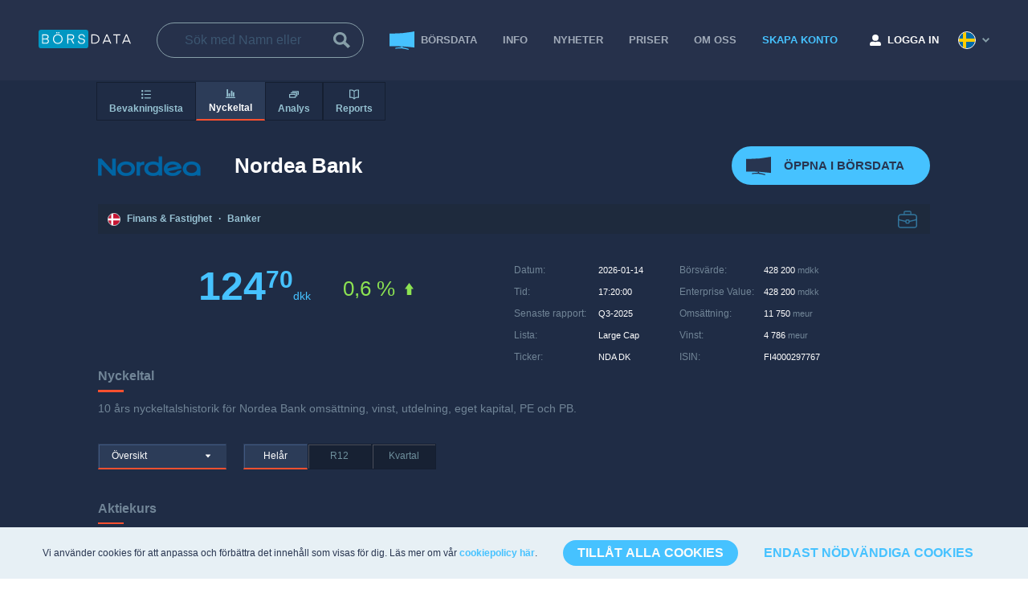

--- FILE ---
content_type: text/html; charset=utf-8
request_url: https://borsdata.se/nordea-dkk/nyckeltal
body_size: 19020
content:
<!DOCTYPE html><html class="html" color-theme="default" lang="se"><head><meta charSet="utf-8"/><title>Nordea Bank - Nyckeltal, aktiekurs | Börsdata</title><meta name="description" content="10 års historiska nyckeltal för omsättning, vinst, utdelning och eget kapital."/><meta name="viewport" content="width=device-width, initial-scale=2.0, maximum-scale=1.0, user-scalable=no"/><meta name="next-head-count" content="4"/><meta name="app-version" content="4961"/><link rel="apple-touch-icon" sizes="180x180" href="/apple-touch-icon.png"/><link rel="icon" type="image/png" sizes="32x32" href="/favicon-32x32.png"/><link rel="icon" type="image/png" sizes="16x16" href="/favicon-16x16.png"/><link rel="manifest" href="/manifest.json" crossorigin="use-credentials"/><link rel="mask-icon" href="/safari-pinned-tab.svg" color="#46c2ff"/><meta name="msapplication-TileColor" content="#ffffff"/><meta name="theme-color" content="#ffffff"/><link rel="preconnect" href="https://challenges.cloudflare.com"/><link rel="dns-prefetch" href="https://challenges.cloudflare.com"/><script src="https://challenges.cloudflare.com/turnstile/v0/api.js" async="" defer=""></script><link rel="preload" href="/_next/static/css/ffb9ebdd64c67f6d.css" as="style"/><link rel="stylesheet" href="/_next/static/css/ffb9ebdd64c67f6d.css" data-n-g=""/><link rel="preload" href="/_next/static/css/e7892f40a2365dc0.css" as="style"/><link rel="stylesheet" href="/_next/static/css/e7892f40a2365dc0.css" data-n-p=""/><link rel="preload" href="/_next/static/css/5d58da1963c4689b.css" as="style"/><link rel="stylesheet" href="/_next/static/css/5d58da1963c4689b.css" data-n-p=""/><link rel="preload" href="/_next/static/css/1b9c6b94c453fb3c.css" as="style"/><link rel="stylesheet" href="/_next/static/css/1b9c6b94c453fb3c.css" data-n-p=""/><noscript data-n-css=""></noscript><script defer="" nomodule="" src="/_next/static/chunks/polyfills-5cd94c89d3acac5f.js"></script><script src="/_next/static/chunks/webpack-48980c02b62ff13d.js" defer=""></script><script src="/_next/static/chunks/framework-c28a14505f10b7d6.js" defer=""></script><script src="/_next/static/chunks/main-f8215d445a10db0f.js" defer=""></script><script src="/_next/static/chunks/pages/_app-2757a8a58da764b5.js" defer=""></script><script src="/_next/static/chunks/6487-1234b9853b6bfdd0.js" defer=""></script><script src="/_next/static/chunks/5152-c8ca591ef8459283.js" defer=""></script><script src="/_next/static/chunks/1998-6016ab91dcd5c606.js" defer=""></script><script src="/_next/static/chunks/2887-b20ae79c65cd2239.js" defer=""></script><script src="/_next/static/chunks/1990-2ee098a40bedc499.js" defer=""></script><script src="/_next/static/chunks/5385-206f2dafda11cfbc.js" defer=""></script><script src="/_next/static/chunks/489-d1d5008922a7c640.js" defer=""></script><script src="/_next/static/chunks/pages/instruments/ratios-e0d7232559883ab2.js" defer=""></script><script src="/_next/static/IPY2x6aHyKuZuS9Pn-6vz/_buildManifest.js" defer=""></script><script src="/_next/static/IPY2x6aHyKuZuS9Pn-6vz/_ssgManifest.js" defer=""></script><script src="/_next/static/IPY2x6aHyKuZuS9Pn-6vz/_middlewareManifest.js" defer=""></script></head><body><div id="__next" data-reactroot=""><script type="application/ld+json">{"@context":"https://schema.org","@type":"Organization","name":"Börsdata","url":"https://borsdata.se/","logo":"https://borsdata.se/images/loggo/Borsdata-loggo.png","sameAs":["https://www.facebook.com/borsdata.se","https://twitter.com/Borsdata","https://www.youtube.com/channel/UCTSgIzYqeNHGqsBP42zzijg","https://www.instagram.com/borsdata.se/","https://www.linkedin.com/company/borsdata"]}</script><div class="instruments-layout_instrumentsLayout__fruv_"><header class="navigation-bar_navigationBar__3t8CP instruments-layout_navigationDesktop__UmqjL"><div class="navigation-bar_wrapper__wTZxY"><div class="navigation-bar_logoWrapper__ATUVS"><div class="logo_logo__AXqd6"><a href="/"><svg xmlns="http://www.w3.org/2000/svg" width="115.247" height="23.503" viewBox="0 0 115.247 23.503" aria-labelledby="Börsdata logo" role="img"><title id="Börsdata logo">Börsdata logo</title><defs><style>.borsdata-logo_svg__b{fill:#fff}</style></defs><path d="M3.191 0h55.752a3.191 3.191 0 013.191 3.191v17.121a3.191 3.191 0 01-3.191 3.188H3.191A3.191 3.191 0 010 20.312V3.191A3.191 3.191 0 013.191 0z" fill="#0197c2"></path><path class="borsdata-logo_svg__b" d="M8.885 17.746h-4.5V5.908H8.77a4.314 4.314 0 012.918.85 2.909 2.909 0 01.967 2.3 2.876 2.876 0 01-.492 1.667 2.65 2.65 0 01-1.359 1.017 2.919 2.919 0 011.547 1.019 2.78 2.78 0 01.567 1.751 2.884 2.884 0 01-1.05 2.4 4.7 4.7 0 01-2.983.834zm-.067-10.7H5.6v4.135h3.218q2.617 0 2.618-2.067T8.818 7.042zm.117 5.269H5.6v4.3h3.318q2.784 0 2.784-2.151a1.874 1.874 0 00-.734-1.609 3.366 3.366 0 00-2.033-.545zM28.368 7.425a6.148 6.148 0 011.676 4.4 6.146 6.146 0 01-1.676 4.4 6.261 6.261 0 01-8.72 0 6.147 6.147 0 01-1.676-4.4 6.149 6.149 0 011.676-4.4 6.261 6.261 0 018.72 0zm-7.778.784a5 5 0 00-1.35 3.618 5 5 0 001.35 3.618 4.871 4.871 0 006.836 0 5 5 0 001.35-3.618 5 5 0 00-1.35-3.618 4.871 4.871 0 00-6.836 0zm2.809-3.81a.848.848 0 01-1.151 0 .758.758 0 01-.225-.559.8.8 0 111.6 0 .758.758 0 01-.224.559zm1.892.225a.78.78 0 01-.575-.225.758.758 0 01-.225-.559.77.77 0 01.8-.8.787.787 0 01.567.225.764.764 0 01.234.575.745.745 0 01-.234.559.787.787 0 01-.567.225zM44.699 17.746h-1.468l-2.784-5.152h-3.468v5.152h-1.217V5.908h4.869a3.933 3.933 0 012.859.925 3.229 3.229 0 01.942 2.409 3.34 3.34 0 01-.675 2.117 3.2 3.2 0 01-2.042 1.117zm-1.534-8.5a2.061 2.061 0 00-.625-1.584 2.635 2.635 0 00-1.859-.584h-3.7v4.352h3.7a2.661 2.661 0 001.859-.575 2.076 2.076 0 00.625-1.612zM53.569 16.879a4.078 4.078 0 002.326-.575 1.871 1.871 0 00.842-1.642 1.925 1.925 0 00-.384-1.234 2.157 2.157 0 00-1.009-.7 10.616 10.616 0 00-1.367-.367q-.742-.15-1.492-.333a7.031 7.031 0 01-1.376-.484 2.345 2.345 0 01-1.009-.942 3.254 3.254 0 01.7-3.96 4.25 4.25 0 012.968-.984 4.036 4.036 0 012.984 1.067 3.86 3.86 0 011.1 2.768h-1.184a2.745 2.745 0 00-.809-1.984 2.859 2.859 0 00-2.076-.75 3.323 3.323 0 00-2.093.592 1.915 1.915 0 00-.759 1.592 1.657 1.657 0 00.392 1.142 2.361 2.361 0 001.009.659 9.363 9.363 0 001.367.358q.75.142 1.5.35a7.238 7.238 0 011.367.525 2.5 2.5 0 011.009.976 3.132 3.132 0 01.392 1.626 2.952 2.952 0 01-1.226 2.468 5.154 5.154 0 01-3.21.934 4.472 4.472 0 01-3.251-1.075 3.9 3.9 0 01-1.167-2.743h1.2a2.726 2.726 0 00.967 2.018 3.524 3.524 0 002.289.698z"></path><g><path class="borsdata-logo_svg__b" d="M69.429 17.746h-3.585V5.908h3.585a6.892 6.892 0 014.844 1.6 5.578 5.578 0 011.742 4.318 5.577 5.577 0 01-1.742 4.318 6.892 6.892 0 01-4.844 1.602zm3.943-2.418a4.491 4.491 0 001.376-3.5 4.492 4.492 0 00-1.376-3.5 5.769 5.769 0 00-4.01-1.25h-2.3v9.5h2.3a5.768 5.768 0 004.01-1.25zM81.05 17.746h-1.3l4.869-11.838h1.317l4.885 11.838H89.47l-1.118-2.768h-6.178zm4.237-10.355h-.033l-2.62 6.452h5.26zM101.892 5.908V7.07h-3.785v10.676H96.89V7.07h-3.785V5.908zM105.477 17.746h-1.3l4.869-11.838h1.317l4.885 11.838h-1.351l-1.118-2.768h-6.182zm4.237-10.355h-.033l-2.62 6.452h5.26z"></path></g></svg></a></div></div><div class="navigation-bar_search__X2UPi"><div class="instrument-search_instrumentSearchHeader__emTYu"><label class="input_input__lYQrQ instrument-search_input__OrBg_"><input type="search" name="search" placeholder="Sök med Namn eller Ticker" value=""/><span class="input_trailingIcon__Zw5Ml"><svg xmlns="http://www.w3.org/2000/svg" width="20.548" height="20.548" viewBox="0 0 20.548 20.548"><path d="M15.036 12.301a8.126 8.126 0 10-2.736 2.733l5.514 5.513 2.734-2.736zm-6.928.822a5.013 5.013 0 115.015-5.01 5.021 5.021 0 01-5.015 5.01z" fill="#869ea8"></path></svg></span></label></div></div><div class="navigation-bar_rightSide__f2rRl"><nav class="menu-items_menuItems__B4UnD"><ul><li><a href="/terminal" class="navigation-bar_navigationItem__8S4B_"><svg xmlns="http://www.w3.org/2000/svg" width="31.491" height="23.003" viewBox="0 0 31.491 23.003" class="navigation-bar_icon__9Jz9_"><defs><style>.analysis_svg__a{fill:#2b3855}</style></defs><path class="analysis_svg__a" d="M31.491 20.175l-.65-.086A206.237 206.237 0 00.584 18.445L0 18.456V2.668l.589.013A133.717 133.717 0 0030.802.136l.689-.14z"></path><path class="analysis_svg__a" d="M14.92 18.584v1.194c-2.375.157-4.749.348-7.121.59a.122.122 0 00-.087.048l-.69.915a.1.1 0 00.039.151.135.135 0 00.076.018q4.3-.239 8.608-.228c2.871.457 5.741 1.025 8.608 1.729a.1.1 0 00.134-.1.142.142 0 00-.018-.08q-.346-.594-.69-1.174a.145.145 0 00-.087-.067 107.406 107.406 0 00-7.121-1.693v-1.21q-.826-.049-1.651-.093z"></path></svg><span>BÖRSDATA</span></a></li><li><a href="/info">INFO</a></li><li><a href="/news">Nyheter</a></li><li><a href="/pristabell">PRISER</a></li><li><a href="/about">OM OSS</a></li><li><a class="navigation-bar_navigationItemSignup__1VfEB" href="/signup">SKAPA KONTO</a></li></ul></nav><div class="my-page-button_myPageButton__pBIF8"><a href="/login"><svg xmlns="http://www.w3.org/2000/svg" width="13.468" height="13.468" viewBox="0 0 13.468 13.468" class="my-page-button_icon__CNbFp"><path d="M6.734 7.576a3.788 3.788 0 10-3.788-3.788 3.789 3.789 0 003.788 3.788zm3.367.842h-1.45a4.579 4.579 0 01-3.835 0H3.367A3.367 3.367 0 000 11.784v.421a1.263 1.263 0 001.263 1.263h10.942a1.263 1.263 0 001.263-1.263v-.421A3.367 3.367 0 0010.1 8.417z" fill="#fff"></path></svg><span class="my-page-button_text__D0saj">LOGGA IN</span></a></div><div class="language-selector_languageSelector__MLGYS"><svg xmlns="http://www.w3.org/2000/svg" width="22" height="22" viewBox="0 0 22 22" data-flag="se"><g transform="translate(1 1)" fill="#006aa8" stroke="#fff"><circle cx="10" cy="10" r="10" stroke="none"></circle><circle cx="10" cy="10" r="10.5" fill="none"></circle></g><path d="M9.944 1.06a9.927 9.927 0 00-4.022 1.338v6.534H1.215a9.952 9.952 0 00-.025 4.022h4.732v6.655a9.927 9.927 0 004.022 1.338V12.95h10.86a9.951 9.951 0 00-.025-4.022H9.944z" fill="#fecd00"></path></svg><svg xmlns="http://www.w3.org/2000/svg" width="9.4" height="6.1" viewBox="0 0 9.4 6.1" class="language-selector_chevronDown__xhu5V"><path d="M4.7 6.1L0 1.4 1.4 0l3.3 3.3L8 0l1.4 1.4z" fill="#283550"></path></svg></div></div></div></header><div class="instruments-layout_navigationMobile__wGbkt navigation-mobile_specialHeaderClass__EZUPU"><div class="navigation-mobile_bar__0OROt"><div class="logo_logo__AXqd6"><a href="/"><svg xmlns="http://www.w3.org/2000/svg" width="115.247" height="23.503" viewBox="0 0 115.247 23.503" aria-labelledby="Börsdata logo" role="img"><title id="Börsdata logo">Börsdata logo</title><defs><style>.borsdata-logo_svg__b{fill:#fff}</style></defs><path d="M3.191 0h55.752a3.191 3.191 0 013.191 3.191v17.121a3.191 3.191 0 01-3.191 3.188H3.191A3.191 3.191 0 010 20.312V3.191A3.191 3.191 0 013.191 0z" fill="#0197c2"></path><path class="borsdata-logo_svg__b" d="M8.885 17.746h-4.5V5.908H8.77a4.314 4.314 0 012.918.85 2.909 2.909 0 01.967 2.3 2.876 2.876 0 01-.492 1.667 2.65 2.65 0 01-1.359 1.017 2.919 2.919 0 011.547 1.019 2.78 2.78 0 01.567 1.751 2.884 2.884 0 01-1.05 2.4 4.7 4.7 0 01-2.983.834zm-.067-10.7H5.6v4.135h3.218q2.617 0 2.618-2.067T8.818 7.042zm.117 5.269H5.6v4.3h3.318q2.784 0 2.784-2.151a1.874 1.874 0 00-.734-1.609 3.366 3.366 0 00-2.033-.545zM28.368 7.425a6.148 6.148 0 011.676 4.4 6.146 6.146 0 01-1.676 4.4 6.261 6.261 0 01-8.72 0 6.147 6.147 0 01-1.676-4.4 6.149 6.149 0 011.676-4.4 6.261 6.261 0 018.72 0zm-7.778.784a5 5 0 00-1.35 3.618 5 5 0 001.35 3.618 4.871 4.871 0 006.836 0 5 5 0 001.35-3.618 5 5 0 00-1.35-3.618 4.871 4.871 0 00-6.836 0zm2.809-3.81a.848.848 0 01-1.151 0 .758.758 0 01-.225-.559.8.8 0 111.6 0 .758.758 0 01-.224.559zm1.892.225a.78.78 0 01-.575-.225.758.758 0 01-.225-.559.77.77 0 01.8-.8.787.787 0 01.567.225.764.764 0 01.234.575.745.745 0 01-.234.559.787.787 0 01-.567.225zM44.699 17.746h-1.468l-2.784-5.152h-3.468v5.152h-1.217V5.908h4.869a3.933 3.933 0 012.859.925 3.229 3.229 0 01.942 2.409 3.34 3.34 0 01-.675 2.117 3.2 3.2 0 01-2.042 1.117zm-1.534-8.5a2.061 2.061 0 00-.625-1.584 2.635 2.635 0 00-1.859-.584h-3.7v4.352h3.7a2.661 2.661 0 001.859-.575 2.076 2.076 0 00.625-1.612zM53.569 16.879a4.078 4.078 0 002.326-.575 1.871 1.871 0 00.842-1.642 1.925 1.925 0 00-.384-1.234 2.157 2.157 0 00-1.009-.7 10.616 10.616 0 00-1.367-.367q-.742-.15-1.492-.333a7.031 7.031 0 01-1.376-.484 2.345 2.345 0 01-1.009-.942 3.254 3.254 0 01.7-3.96 4.25 4.25 0 012.968-.984 4.036 4.036 0 012.984 1.067 3.86 3.86 0 011.1 2.768h-1.184a2.745 2.745 0 00-.809-1.984 2.859 2.859 0 00-2.076-.75 3.323 3.323 0 00-2.093.592 1.915 1.915 0 00-.759 1.592 1.657 1.657 0 00.392 1.142 2.361 2.361 0 001.009.659 9.363 9.363 0 001.367.358q.75.142 1.5.35a7.238 7.238 0 011.367.525 2.5 2.5 0 011.009.976 3.132 3.132 0 01.392 1.626 2.952 2.952 0 01-1.226 2.468 5.154 5.154 0 01-3.21.934 4.472 4.472 0 01-3.251-1.075 3.9 3.9 0 01-1.167-2.743h1.2a2.726 2.726 0 00.967 2.018 3.524 3.524 0 002.289.698z"></path><g><path class="borsdata-logo_svg__b" d="M69.429 17.746h-3.585V5.908h3.585a6.892 6.892 0 014.844 1.6 5.578 5.578 0 011.742 4.318 5.577 5.577 0 01-1.742 4.318 6.892 6.892 0 01-4.844 1.602zm3.943-2.418a4.491 4.491 0 001.376-3.5 4.492 4.492 0 00-1.376-3.5 5.769 5.769 0 00-4.01-1.25h-2.3v9.5h2.3a5.768 5.768 0 004.01-1.25zM81.05 17.746h-1.3l4.869-11.838h1.317l4.885 11.838H89.47l-1.118-2.768h-6.178zm4.237-10.355h-.033l-2.62 6.452h5.26zM101.892 5.908V7.07h-3.785v10.676H96.89V7.07h-3.785V5.908zM105.477 17.746h-1.3l4.869-11.838h1.317l4.885 11.838h-1.351l-1.118-2.768h-6.182zm4.237-10.355h-.033l-2.62 6.452h5.26z"></path></g></svg></a></div><div class="navigation-mobile_searchIcon__QhLip"><svg xmlns="http://www.w3.org/2000/svg" width="20.548" height="20.548" viewBox="0 0 20.548 20.548"><path d="M15.036 12.301a8.126 8.126 0 10-2.736 2.733l5.514 5.513 2.734-2.736zm-6.928.822a5.013 5.013 0 115.015-5.01 5.021 5.021 0 01-5.015 5.01z" fill="#869ea8"></path></svg></div></div><div class="navigation-mobile_hamburger__UrtNx"><div class="burger-button_burgerButton__L3ZMc"><svg width="24" height="24" viewBox="0 0 44 44" xmlns="http://www.w3.org/2000/svg"><rect width="40" height="4" rx="2" style="transform:translate(2px, 7px) rotate(0deg)"></rect><rect width="40" height="4" rx="2" style="transform:translate(2px, 19px) rotate(0deg)"></rect><rect width="26" height="4" rx="2" style="transform:translate(2px, 31px) rotate(0deg)"></rect></svg></div></div><div class="navigation-mobile_sideContainer__0fUAd"><div class="navigation-mobile_section__uMjj_"><div class="navigation-mobile_hamburger__UrtNx"><div class="burger-button_burgerButton__L3ZMc"><svg width="24" height="24" viewBox="0 0 44 44" xmlns="http://www.w3.org/2000/svg"><rect width="40" height="4" rx="2" style="transform:translate(2px, 7px) rotate(0deg)"></rect><rect width="40" height="4" rx="2" style="transform:translate(2px, 19px) rotate(0deg)"></rect><rect width="26" height="4" rx="2" style="transform:translate(2px, 31px) rotate(0deg)"></rect></svg></div></div><nav class="menu-items_menuItems__JD1O3"><ul><li><a href="/terminal"> <svg xmlns="http://www.w3.org/2000/svg" width="31.491" height="23.003" viewBox="0 0 31.491 23.003" class="navigation-mobile_icon__MOdch"><defs><style>.analysis_svg__a{fill:#2b3855}</style></defs><path class="analysis_svg__a" d="M31.491 20.175l-.65-.086A206.237 206.237 0 00.584 18.445L0 18.456V2.668l.589.013A133.717 133.717 0 0030.802.136l.689-.14z"></path><path class="analysis_svg__a" d="M14.92 18.584v1.194c-2.375.157-4.749.348-7.121.59a.122.122 0 00-.087.048l-.69.915a.1.1 0 00.039.151.135.135 0 00.076.018q4.3-.239 8.608-.228c2.871.457 5.741 1.025 8.608 1.729a.1.1 0 00.134-.1.142.142 0 00-.018-.08q-.346-.594-.69-1.174a.145.145 0 00-.087-.067 107.406 107.406 0 00-7.121-1.693v-1.21q-.826-.049-1.651-.093z"></path></svg> <!-- -->BÖRSDATA</a></li><li><a href="/info">INFO</a></li><li><a href="/pristabell">PRISER</a></li><li><a href="/about">OM OSS</a></li><li><a class="navigation-mobile_navigationItemSignup__RYQPX" href="/signup">SKAPA KONTO</a></li></ul></nav><div class="my-page-button_myPageButton__pBIF8"><a href="/login"><svg xmlns="http://www.w3.org/2000/svg" width="13.468" height="13.468" viewBox="0 0 13.468 13.468" class="my-page-button_icon__CNbFp"><path d="M6.734 7.576a3.788 3.788 0 10-3.788-3.788 3.789 3.789 0 003.788 3.788zm3.367.842h-1.45a4.579 4.579 0 01-3.835 0H3.367A3.367 3.367 0 000 11.784v.421a1.263 1.263 0 001.263 1.263h10.942a1.263 1.263 0 001.263-1.263v-.421A3.367 3.367 0 0010.1 8.417z" fill="#fff"></path></svg><span class="my-page-button_text__D0saj">LOGGA IN</span></a></div><div class="navigation-mobile_languageSelector__fwne_"><div class="navigation-mobile_colorthememobile__A4hmk"></div><div class="language-selector_languageSelector__wc9N7"><a class="language-selector_active__oEM8K" href="/nordea-dkk/nyckeltal"><span class="language-selector_icon__l3EQy"><svg xmlns="http://www.w3.org/2000/svg" width="22" height="22" viewBox="0 0 22 22" data-flag="se"><g transform="translate(1 1)" fill="#006aa8" stroke="#fff"><circle cx="10" cy="10" r="10" stroke="none"></circle><circle cx="10" cy="10" r="10.5" fill="none"></circle></g><path d="M9.944 1.06a9.927 9.927 0 00-4.022 1.338v6.534H1.215a9.952 9.952 0 00-.025 4.022h4.732v6.655a9.927 9.927 0 004.022 1.338V12.95h10.86a9.951 9.951 0 00-.025-4.022H9.944z" fill="#fecd00"></path></svg></span><span class="language-selector_name__p3N9O">Svenska</span><span class="language-selector_checked__YsxzT"><svg xmlns="http://www.w3.org/2000/svg" width="15.859" height="15.711" viewBox="0 0 15.859 15.711"><defs><style>.feather-check-circle_svg__a{fill:none;stroke:#a1abb9;stroke-linecap:round;stroke-linejoin:round}</style></defs><path class="feather-check-circle_svg__a" d="M15.152 7.221v.665a7.232 7.232 0 11-4.289-6.61"></path><path class="feather-check-circle_svg__a" d="M15.15 2.101l-7.23 7.24-2.17-2.17"></path></svg></span></a><a class="" href="/en/nordea-dkk/ratios"><span class="language-selector_icon__l3EQy"><svg xmlns="http://www.w3.org/2000/svg" width="22" height="22" viewBox="0 0 22 22" data-flag="en"><defs><style>.gbr_svg__c{fill:#e30020}</style></defs><g transform="translate(.999 1)" fill="#001f82" stroke="#fff"><circle cx="10" cy="10" r="10" stroke="none"></circle><circle cx="10" cy="10" r="10.5" fill="none"></circle></g><path d="M20.999 11a9.964 9.964 0 01-.732 3.757h-2.776l2.04 1.461a10.042 10.042 0 01-2.209 2.528l-2.733-1.955v3.546a10.006 10.006 0 01-7.179 0v-3.651l-2.8 2.007a10.037 10.037 0 01-2.184-2.545l1.938-1.388h-2.63a10.021 10.021 0 01-.131-7.178h2.868L2.32 6.042a10.043 10.043 0 012.127-2.588l2.965 2.125v-3.91a10.006 10.006 0 017.179 0v3.952l2.987-2.147a10.046 10.046 0 012.117 2.594l-2.109 1.511h2.809A9.967 9.967 0 0120.999 11z" fill="#f3f3f3"></path><path class="gbr_svg__c" d="M14.667 7.579l4.069-2.915a10.209 10.209 0 01.656.9l-2.814 2.015zM7.388 14.757l-3.925 2.811a9.873 9.873 0 01-.686-.879l2.7-1.932zM14.589 14.757h.063l3.9 2.793a10.133 10.133 0 01-.783.809l-3.18-2.278zM7.41 7.579h-.074L3.264 4.663a9.916 9.916 0 01.761-.826L7.41 6.262z"></path><path class="gbr_svg__c" d="M13.278 20.736a9.973 9.973 0 01-4.559 0v-7.289H1.302a10.046 10.046 0 01-.077-4.559H8.72V1.264a9.973 9.973 0 014.559 0v7.627h7.5a10.046 10.046 0 01-.077 4.559h-7.424z"></path></svg></span><span class="language-selector_name__p3N9O">Engelska</span></a></div></div></div></div></div><main class="instruments-layout_mainWrapper__BWLdt"><div class="sticky-menu_navigationMobile__HVOee ratios-page_navigationMobile__9ub5t"><button class="flat-button_button__6YFdR sticky-menu_menuButtons__giw6F sticky-menu_menuButtonsMobile__I0Vdc flat-button_inactive__DCgNz"><span class=""><svg xmlns="http://www.w3.org/2000/svg" viewBox="0 0 20 20" class="sticky-menu_menuIcons__NQL_8"><path fill-rule="evenodd" clip-rule="evenodd" d="M2 15c-1.1 0-2 .9-2 2s.9 2 2 2 2-.9 2-2-.9-2-2-2zm0-7c-1.1 0-2 .9-2 2s.9 2 2 2 2-.9 2-2-.9-2-2-2zm5-4h12c.55 0 1-.45 1-1s-.45-1-1-1H7c-.55 0-1 .45-1 1s.45 1 1 1zM2 1C.9 1 0 1.9 0 3s.9 2 2 2 2-.9 2-2-.9-2-2-2zm17 8H7c-.55 0-1 .45-1 1s.45 1 1 1h12c.55 0 1-.45 1-1s-.45-1-1-1zm0 7H7c-.55 0-1 .45-1 1s.45 1 1 1h12c.55 0 1-.45 1-1s-.45-1-1-1z"></path></svg>Bevakningslista</span></button><div class="sticky-menu_emptyMenu___03lt sticky-menu_menuButtonsMobile__I0Vdc"></div><button class="flat-button_button__6YFdR sticky-menu_menuButtons__giw6F sticky-menu_menuButtonsMobile__I0Vdc flat-button_active__V_mK3"><span class=""><svg xmlns="http://www.w3.org/2000/svg" viewBox="0 0 20 20" class="sticky-menu_menuIcons__NQL_8"><path fill-rule="evenodd" clip-rule="evenodd" d="M12 16h1c.55 0 1-.45 1-1V5c0-.55-.45-1-1-1h-1c-.55 0-1 .45-1 1v10c0 .55.45 1 1 1zm7 1H1c-.55 0-1 .45-1 1s.45 1 1 1h18c.55 0 1-.45 1-1s-.45-1-1-1zm-3-1h1c.55 0 1-.45 1-1V8c0-.55-.45-1-1-1h-1c-.55 0-1 .45-1 1v7c0 .55.45 1 1 1zm-9 0h1c.55 0 1-.45 1-1v-5c0-.55-.45-1-1-1H7c-.55 0-1 .45-1 1v5c0 .55.45 1 1 1zm-4 0h1c.55 0 1-.45 1-1V2c0-.55-.45-1-1-1H3c-.55 0-1 .45-1 1v13c0 .55.45 1 1 1z"></path></svg>Nyckeltal</span></button><button class="flat-button_button__6YFdR sticky-menu_menuButtons__giw6F sticky-menu_menuButtonsDesktop__QIbgM flat-button_inactive__DCgNz"><span class=""><svg xmlns="http://www.w3.org/2000/svg" viewBox="0 0 20 20" class="sticky-menu_menuIcons__NQL_8"><path fill-rule="evenodd" clip-rule="evenodd" d="M2 15c-1.1 0-2 .9-2 2s.9 2 2 2 2-.9 2-2-.9-2-2-2zm0-7c-1.1 0-2 .9-2 2s.9 2 2 2 2-.9 2-2-.9-2-2-2zm5-4h12c.55 0 1-.45 1-1s-.45-1-1-1H7c-.55 0-1 .45-1 1s.45 1 1 1zM2 1C.9 1 0 1.9 0 3s.9 2 2 2 2-.9 2-2-.9-2-2-2zm17 8H7c-.55 0-1 .45-1 1s.45 1 1 1h12c.55 0 1-.45 1-1s-.45-1-1-1zm0 7H7c-.55 0-1 .45-1 1s.45 1 1 1h12c.55 0 1-.45 1-1s-.45-1-1-1z"></path></svg>Bevakningslista<svg xmlns="http://www.w3.org/2000/svg" viewBox="0 0 16 16" class="sticky-menu_arrowIcon__EPfro"><path fill-rule="evenodd" clip-rule="evenodd" d="M12 6.5c0-.28-.22-.5-.5-.5h-7a.495.495 0 00-.37.83l3.5 4c.09.1.22.17.37.17s.28-.07.37-.17l3.5-4c.08-.09.13-.2.13-.33z"></path></svg></span></button><button class="flat-button_button__6YFdR sticky-menu_menuButtons__giw6F sticky-menu_menuButtonsDesktop__QIbgM flat-button_active__V_mK3"><span class=""><svg xmlns="http://www.w3.org/2000/svg" viewBox="0 0 20 20" class="sticky-menu_menuIcons__NQL_8"><path fill-rule="evenodd" clip-rule="evenodd" d="M12 16h1c.55 0 1-.45 1-1V5c0-.55-.45-1-1-1h-1c-.55 0-1 .45-1 1v10c0 .55.45 1 1 1zm7 1H1c-.55 0-1 .45-1 1s.45 1 1 1h18c.55 0 1-.45 1-1s-.45-1-1-1zm-3-1h1c.55 0 1-.45 1-1V8c0-.55-.45-1-1-1h-1c-.55 0-1 .45-1 1v7c0 .55.45 1 1 1zm-9 0h1c.55 0 1-.45 1-1v-5c0-.55-.45-1-1-1H7c-.55 0-1 .45-1 1v5c0 .55.45 1 1 1zm-4 0h1c.55 0 1-.45 1-1V2c0-.55-.45-1-1-1H3c-.55 0-1 .45-1 1v13c0 .55.45 1 1 1z"></path></svg>Nyckeltal<svg xmlns="http://www.w3.org/2000/svg" viewBox="0 0 16 16" class="sticky-menu_arrowIcon__EPfro"><path fill-rule="evenodd" clip-rule="evenodd" d="M12 6.5c0-.28-.22-.5-.5-.5h-7a.495.495 0 00-.37.83l3.5 4c.09.1.22.17.37.17s.28-.07.37-.17l3.5-4c.08-.09.13-.2.13-.33z"></path></svg></span></button><button class="flat-button_button__6YFdR sticky-menu_menuButtons__giw6F sticky-menu_menuButtonsDesktop__QIbgM flat-button_inactive__DCgNz"><span class=""><svg xmlns="http://www.w3.org/2000/svg" viewBox="0 0 20 20" class="sticky-menu_menuIcons__NQL_8"><path fill-rule="evenodd" clip-rule="evenodd" d="M19 3H7c-.55 0-1 .45-1 1v1h12v6h1c.55 0 1-.45 1-1V4c0-.55-.45-1-1-1zm-6 6H1c-.55 0-1 .45-1 1v6c0 .55.45 1 1 1h12c.55 0 1-.45 1-1v-6c0-.55-.45-1-1-1zm-1 6H2v-4h10v4zm4-9H4c-.55 0-1 .45-1 1v1h12v6h1c.55 0 1-.45 1-1V7c0-.55-.45-1-1-1z"></path></svg>Analys<svg xmlns="http://www.w3.org/2000/svg" viewBox="0 0 16 16" class="sticky-menu_arrowIcon__EPfro"><path fill-rule="evenodd" clip-rule="evenodd" d="M12 6.5c0-.28-.22-.5-.5-.5h-7a.495.495 0 00-.37.83l3.5 4c.09.1.22.17.37.17s.28-.07.37-.17l3.5-4c.08-.09.13-.2.13-.33z"></path></svg></span></button><button class="flat-button_button__6YFdR sticky-menu_menuButtons__giw6F sticky-menu_menuButtonsDesktop__QIbgM flat-button_inactive__DCgNz"><span class=""><svg xmlns="http://www.w3.org/2000/svg" viewBox="0 0 20 20" class="sticky-menu_menuIcons__NQL_8"><path fill-rule="evenodd" clip-rule="evenodd" d="M20 1.1a.976.976 0 00-.83-.88C15.15-.43 12.07.34 10 2.5 7.93.34 4.85-.43.84.22.37.3.03.67 0 1.1v15.01c0 .07 0 .14.01.21.09.52.61.88 1.15.79 3.85-.62 6.4.16 8 2.46.02.02.03.04.05.07.02.02.04.04.06.07l.01.01a1.07 1.07 0 00.28.19c.01 0 .01.01.02.01.03.01.07.03.1.04.01 0 .02.01.04.01.03.01.07.02.1.02.01 0 .02 0 .04.01H10c.04 0 .09 0 .13-.01.01 0 .03 0 .04-.01.03-.01.06-.01.1-.02.01 0 .03-.01.04-.01.03-.01.07-.02.1-.04.01 0 .02-.01.03-.01.07-.03.13-.07.19-.11.01 0 .01-.01.02-.01.02-.02.04-.03.06-.05.01-.01.02-.02.03-.02l.05-.05c.01-.01.02-.02.02-.03.01-.02.02-.03.04-.05 1.61-2.3 4.15-3.09 8-2.46.54.09 1.06-.26 1.15-.79-.01-.05 0-.09 0-.13V1.1zM9 16.63c-1.78-1.31-4.12-1.83-7-1.55V2c3.26-.37 5.51.39 7 2.35v12.28zm9-1.56c-2.88-.28-5.22.24-7 1.55V4.34c1.49-1.96 3.74-2.71 7-2.35v13.08z"></path></svg>Reports<svg xmlns="http://www.w3.org/2000/svg" viewBox="0 0 16 16" class="sticky-menu_arrowIcon__EPfro"><path fill-rule="evenodd" clip-rule="evenodd" d="M12 6.5c0-.28-.22-.5-.5-.5h-7a.495.495 0 00-.37.83l3.5 4c.09.1.22.17.37.17s.28-.07.37-.17l3.5-4c.08-.09.13-.2.13-.33z"></path></svg></span></button><div class="SideNav_sideNavHolder__te7m9"><div class="SideNav_wrapper__YtcTW"><nav class="SideNav_sideNav__uodKL"><div class="SideNav_sideMenuExitWrapper__DH0oU"><div class="SideNav_sideMenuHeadText__NK_92">Bolagssidor</div><svg xmlns="http://www.w3.org/2000/svg" width="12.729" height="12.728" viewBox="0 0 12.729 12.728"><defs><style>.close_svg__a{fill:#283550}</style></defs><path class="close_svg__a" d="M0 11.314L11.314 0l1.414 1.414L1.414 12.728z"></path><path class="close_svg__a" d="M12.728 11.314L1.414 0 0 1.414l11.314 11.314z"></path></svg></div></nav></div></div></div><div class="ratios-page_ratiosPage__uaph8"><article class="ratios-page_wrapper__tJQIl"><div class="ratios-page_headingBar__NW6dc"><h1>Nordea Bank</h1><a href="/terminal/se/nordea-dkk/teknisk-analys"><button class="button_button__x8NrK ratios-page_openPlatformButtonContainer__l0GGJ"><span class="button_leadingIcon__Jrh68 ratios-page_openPlatformButtonLeadingIcon__CdsEq"><svg xmlns="http://www.w3.org/2000/svg" width="31.491" height="23.003" viewBox="0 0 31.491 23.003"><defs><style>.analysis_svg__a{fill:#2b3855}</style></defs><path class="analysis_svg__a" d="M31.491 20.175l-.65-.086A206.237 206.237 0 00.584 18.445L0 18.456V2.668l.589.013A133.717 133.717 0 0030.802.136l.689-.14z"></path><path class="analysis_svg__a" d="M14.92 18.584v1.194c-2.375.157-4.749.348-7.121.59a.122.122 0 00-.087.048l-.69.915a.1.1 0 00.039.151.135.135 0 00.076.018q4.3-.239 8.608-.228c2.871.457 5.741 1.025 8.608 1.729a.1.1 0 00.134-.1.142.142 0 00-.018-.08q-.346-.594-.69-1.174a.145.145 0 00-.087-.067 107.406 107.406 0 00-7.121-1.693v-1.21q-.826-.049-1.651-.093z"></path></svg></span><span class="button_content__tXWyJ ratios-page_openPlatformButtonText__AvoIJ">ÖPPNA I BÖRSDATA</span></button></a></div><div class="breadcrumbs_breadcrumbs__EqcAS ratios-page_breadcrumbsMobile__tNyU6"><div class="breadcrumbs_icon__hVcPX"><svg xmlns="http://www.w3.org/2000/svg" width="22" height="22" viewBox="0 0 22 22" data-flag="DAN"><g transform="translate(1 1)" style="isolation:isolate" fill="#c71533" stroke="#fff"><circle cx="10" cy="10" r="10" stroke="none"></circle><circle cx="10" cy="10" r="10.5" fill="none"></circle></g><path d="M9.553 1.116a9.92 9.92 0 00-3.252 1.058v7.2H1.143a9.321 9.321 0 000 3.253h5.158v7.2a9.92 9.92 0 003.252 1.058v-8.257h11.3a9.259 9.259 0 000-3.253h-11.3z" fill="#fff"></path></svg></div><div class="breadcrumbs_list__EUW5m"><span>Finans &amp; Fastighet</span><span class="breadcrumbs_listDot__6vmh1">·</span><span>Banker</span></div><div class="breadcrumbs_watchlist__LgY_L"><svg xmlns="http://www.w3.org/2000/svg" viewBox="0 0 512.001 512.001" aria-labelledby="Du måste vara inloggad för att kunna lägga in bolag i bevakningslista" class="breadcrumbs_portfolioIconDisabled__GA7aO"><title id="Du måste vara inloggad för att kunna lägga in bolag i bevakningslista">Du måste vara inloggad för att kunna lägga in bolag i bevakningslista</title><path d="M433.013 113.612h-74.169V67.268c0-20.929-17.201-37.954-38.344-37.954H191.502c-21.143 0-38.344 17.027-38.344 37.954v46.344h-74.17C35.434 113.612 0 149.046 0 192.6v225.567c0 35.576 28.943 64.52 64.52 64.52h382.961c35.576 0 64.52-28.943 64.52-64.52V192.6c-.001-43.554-35.435-78.988-78.988-78.988zM183.249 67.268c0-4.483 3.548-7.863 8.253-7.863h128.997c4.705 0 8.253 3.38 8.253 7.863v46.344H183.249V67.268zm298.659 350.899c.001 18.984-15.443 34.429-34.427 34.429H64.52c-18.985 0-34.429-15.445-34.429-34.429V277.629a65.056 65.056 0 0015.392 7.061c.288.088.578.169.87.241l153.282 37.461v12.374c0 19.428 15.806 35.234 35.234 35.234h42.262c19.428 0 35.234-15.806 35.234-35.234v-12.374l153.282-37.461c.293-.071.583-.151.87-.241a65.074 65.074 0 0015.392-7.061v140.538zm-252.181-83.401v-42.452a5.149 5.149 0 015.143-5.143h42.262a5.148 5.148 0 015.143 5.143v42.452a5.149 5.149 0 01-5.143 5.143H234.87a5.15 5.15 0 01-5.143-5.143zM481.91 222.921c0 15.126-9.579 28.293-23.883 32.895l-145.683 35.603c-.477-19.016-16.083-34.341-35.212-34.341H234.87c-19.128 0-34.734 15.326-35.212 34.341L53.974 255.817c-14.303-4.603-23.883-17.77-23.883-32.896V192.6c0-26.962 21.935-48.897 48.897-48.897h354.025c26.961 0 48.896 21.935 48.896 48.897v30.321z"></path></svg></div></div><div class="ratios-page_detailsSection__1jWBB"><div class="ratios-page_leftColumn__sPp46"><div class="details_detailsWrapper__Iwvc8"><div class="details_priceWrapper__D4oyp"><div class="price_price__Pj9YP">124<sup>70</sup><span class="price_currency__ogp4f">dkk</span></div><div class="growth-percentage_growthPercentage__3Rh4t growth-percentage_positive__2PsV9"><span>0,6 %</span><svg xmlns="http://www.w3.org/2000/svg" width="11.489" height="15.319" viewBox="0 0 11.489 15.319"><path d="M5.687 0L0 7.745h2.83v7.574h5.83V7.745h2.83z" fill="#fff"></path></svg></div></div><div class="details_details__xrtKK"><div class="details_wrapper__1h1KM"><div class="details_column__y_8qi"><div class="details_statisticsItems__cDjBx details_leftColumn__tO1EJ"><span class="details_label__veCjs">Datum<!-- -->:</span><span>2026-01-14</span><span class="details_label__veCjs">Tid<!-- -->:</span><span>17:20:00</span><span class="details_label__veCjs">Senaste rapport<!-- -->:</span><span>Q3-2025</span><span class="details_label__veCjs">Lista<!-- -->:</span><span>Large Cap</span><span class="details_label__veCjs">Ticker<!-- -->:</span><span>NDA DK</span></div></div><div class="details_column__y_8qi"><div class="details_statisticsItems__cDjBx"><span class="details_label__veCjs">Börsvärde<!-- -->:</span><span><span class="details_accent__0Tjvo">428 200</span><span class="details_label__veCjs"> mdkk</span></span><span class="details_label__veCjs">Enterprise Value<!-- -->:</span><span><span class="details_accent__0Tjvo">428 200</span><span class="details_label__veCjs"> mdkk</span></span><span class="details_label__veCjs">Omsättning<!-- -->:</span><span><span class="details_accent__0Tjvo">11 750</span><span class="details_label__veCjs"> meur</span></span><span class="details_label__veCjs">Vinst<!-- -->:</span><span><span class="details_accent__0Tjvo">4 786</span><span class="details_label__veCjs"> meur</span></span><span class="details_label__veCjs">ISIN<!-- -->:</span><span>FI4000297767<span class="details_label__veCjs"></span></span></div></div></div></div></div></div><div class="ratios-page_rightColumn__cU4Ku"><div class="ratios-page_info__dwQXV"><h2>Nyckeltal</h2><div class="ratios-page_gapBar__D6XAx"></div><p>10 års nyckeltalshistorik för Nordea Bank omsättning, vinst, utdelning, eget kapital, PE och PB.</p></div><div class="filter-menu_kipsFilterMobile__nhnv3"><div class="filter-menu_leftWrapper__lsZXo"><button class="flat-button_button__6YFdR filter-menu_menuButtons__8BJRb flat-button_active__V_mK3"><span class="">Översikt<svg xmlns="http://www.w3.org/2000/svg" viewBox="0 0 16 16" class="filter-menu_arrowIcon___0bZC"><path fill-rule="evenodd" clip-rule="evenodd" d="M12 6.5c0-.28-.22-.5-.5-.5h-7a.495.495 0 00-.37.83l3.5 4c.09.1.22.17.37.17s.28-.07.37-.17l3.5-4c.08-.09.13-.2.13-.33z"></path></svg></span></button></div><div class="filter-menu_rightWrapper__ZWM3u"><button class="flat-button_button__6YFdR radio-buttons_menuButtons__I1OYI radio-buttons_column--3__U11pI flat-button_active__V_mK3"><span class="">Helår</span></button><span class="flat-button_posRel__apk4d flat-button_wrapper__PhYUl radio-buttons_menuButtons__I1OYI radio-buttons_column--3__U11pI radio-buttons_disabled__JxTit"><div class="flat-button_tooltip__bxYGn">Pre</div><button class="flat-button_button__6YFdR flat-button_inactive__DCgNz flat-button_disabled__TUKoW"><span class="">R12</span></button></span><span class="flat-button_posRel__apk4d flat-button_wrapper__PhYUl radio-buttons_menuButtons__I1OYI radio-buttons_column--3__U11pI radio-buttons_disabled__JxTit"><div class="flat-button_tooltip__bxYGn">Pre</div><button class="flat-button_button__6YFdR flat-button_inactive__DCgNz flat-button_disabled__TUKoW"><span class="">Kvartal</span></button></span></div><div class="SideNav_sideNavHolder__te7m9"><div class="SideNav_wrapper__YtcTW"><nav class="SideNav_sideNav__uodKL"><div class="SideNav_sideMenuExitWrapper__DH0oU"><div class="SideNav_sideMenuHeadText__NK_92">Nyckeltalsgrupp</div><svg xmlns="http://www.w3.org/2000/svg" width="12.729" height="12.728" viewBox="0 0 12.729 12.728"><defs><style>.close_svg__a{fill:#283550}</style></defs><path class="close_svg__a" d="M0 11.314L11.314 0l1.414 1.414L1.414 12.728z"></path><path class="close_svg__a" d="M12.728 11.314L1.414 0 0 1.414l11.314 11.314z"></path></svg></div></nav></div></div></div><div class="kpis_kpis___j_uk ratios-page_kpis__vR4lx"><div class="kpis_charts__ufNA3"></div></div><div class="tech-analysis_techAnalysis__T3o35"><div class="tech-analysis_info__LFVaI"><h2>Aktiekurs</h2><div class="tech-analysis_gapBar__e9SzW"></div><p>Kursutveckling för Nordea Bank med jämförelseindex och glidande medelvärde MA50 och MA200. </p></div><div class="tech-analysis_analysisListWrapper__ARxfM"><div class="tech-analysis_leftList__O9yE_"><div class="tech-analysis_item__xqJSS"><span class="tech-analysis_key__tJfH2">Aktiekurs<!-- -->:</span><span class="tech-analysis_value__iZgcU">124,70</span></div><div class="tech-analysis_item__xqJSS"><span class="tech-analysis_key__tJfH2">MA50<!-- -->:</span><span class="tech-analysis_value__iZgcU">115,18</span></div><div class="tech-analysis_item__xqJSS"><span class="tech-analysis_key__tJfH2">MA200<!-- -->:</span><span class="tech-analysis_value__iZgcU">100,96</span></div><div class="tech-analysis_item__xqJSS"><span class="tech-analysis_key__tJfH2">Pris/MA200<!-- -->:</span><span class="tech-analysis_value__iZgcU">23,5 %</span></div><div class="tech-analysis_item__xqJSS"><span class="tech-analysis_key__tJfH2">RSI (14)<!-- -->:</span><span class="tech-analysis_value__iZgcU">74,2</span></div><div class="tech-analysis_item__xqJSS"><span class="tech-analysis_key__tJfH2">Pris/MA50<!-- -->:</span><span class="tech-analysis_value__iZgcU">8,3 %</span></div></div><div></div></div></div></div></div><div class="ratios-page_description__364Ga"><h2>Beskrivning</h2><div class="ratios-page_separator__svOs_"></div><p>Nordea bedriver bankverksamhet. Bolaget erbjuder ett utbud av finansiella tjänster, inriktade mot både privat- och företagskunder, inkluderat traditionell kapitalförvaltning, lånefinansiering och pensionssparande. Utöver det erbjuds även rådgivning och trygghetsförsäkring, samt valutahantering. Nordea innehar störst verksamhet inom Norden och Baltikum. Bolaget grundades 1997 och huvudkontoret ligger i Helsingfors.</p></div><div class="industry-compare_industryCompare__7WyxZ ratios-page_industryCompare__OEQe8"><h3>Banker</h3><div class="industry-compare_separator__HkVVJ"></div><div class="industry-compare_peersTable__vsaER"><div class="industry-compare_peers__zWDf2"><div class="header_header__7dViJ header_first__wTftc"><div class="header_rightSide__GuvjS"><div>1 vecka</div><div>1 månad</div></div></div><a class="industry-item_industryItem__9FevK" href="/gronlandsbanken/nyckeltal"><div class="industry-item_icon___m9qf"><svg xmlns="http://www.w3.org/2000/svg" width="22" height="22" viewBox="0 0 22 22" data-flag="DAN"><g transform="translate(1 1)" style="isolation:isolate" fill="#c71533" stroke="#fff"><circle cx="10" cy="10" r="10" stroke="none"></circle><circle cx="10" cy="10" r="10.5" fill="none"></circle></g><path d="M9.553 1.116a9.92 9.92 0 00-3.252 1.058v7.2H1.143a9.321 9.321 0 000 3.253h5.158v7.2a9.92 9.92 0 003.252 1.058v-8.257h11.3a9.259 9.259 0 000-3.253h-11.3z" fill="#fff"></path></svg></div><div class="industry-item_title__wy_IA">Grönlandsbanken</div><div class="industry-item_rightSide__bodzM"><div class="percentage_percentage___N5Mp percentage_positive__xU0Oe"><span>5,5 %</span></div><div class="percentage_percentage___N5Mp percentage_positive__xU0Oe"><span>33,3 %</span></div></div></a><a class="industry-item_industryItem__9FevK" href="/oma-saastopankki/nyckeltal"><div class="industry-item_icon___m9qf"><svg xmlns="http://www.w3.org/2000/svg" width="22" height="22" viewBox="0 0 22 22" data-flag="FIN"><g transform="translate(1 1)" style="isolation:isolate" fill="#fff" stroke="#fff"><circle cx="10" cy="10" r="10" stroke="none"></circle><circle cx="10" cy="10" r="10.5" fill="none"></circle></g><path d="M10.926 1.004a9.947 9.947 0 00-4.651 1.183v6.087H1.382a9.851 9.851 0 00-.2 4.651h5.086v6.888a9.948 9.948 0 004.651 1.183v-8.071h9.884a9.83 9.83 0 00-.2-4.651h-9.688z" style="isolation:isolate" fill="#203c76"></path></svg></div><div class="industry-item_title__wy_IA">Oma Säästöpankki</div><div class="industry-item_rightSide__bodzM"><div class="percentage_percentage___N5Mp percentage_positive__xU0Oe"><span>7,0 %</span></div><div class="percentage_percentage___N5Mp percentage_positive__xU0Oe"><span>24,5 %</span></div></div></a><a class="industry-item_industryItem__9FevK" href="/skjern-bank/nyckeltal"><div class="industry-item_icon___m9qf"><svg xmlns="http://www.w3.org/2000/svg" width="22" height="22" viewBox="0 0 22 22" data-flag="DAN"><g transform="translate(1 1)" style="isolation:isolate" fill="#c71533" stroke="#fff"><circle cx="10" cy="10" r="10" stroke="none"></circle><circle cx="10" cy="10" r="10.5" fill="none"></circle></g><path d="M9.553 1.116a9.92 9.92 0 00-3.252 1.058v7.2H1.143a9.321 9.321 0 000 3.253h5.158v7.2a9.92 9.92 0 003.252 1.058v-8.257h11.3a9.259 9.259 0 000-3.253h-11.3z" fill="#fff"></path></svg></div><div class="industry-item_title__wy_IA">Skjern Bank</div><div class="industry-item_rightSide__bodzM"><div class="percentage_percentage___N5Mp percentage_positive__xU0Oe"><span>1,0 %</span></div><div class="percentage_percentage___N5Mp percentage_positive__xU0Oe"><span>23,0 %</span></div></div></a><a class="industry-item_industryItem__9FevK" href="/fynske-bank/nyckeltal"><div class="industry-item_icon___m9qf"><svg xmlns="http://www.w3.org/2000/svg" width="22" height="22" viewBox="0 0 22 22" data-flag="DAN"><g transform="translate(1 1)" style="isolation:isolate" fill="#c71533" stroke="#fff"><circle cx="10" cy="10" r="10" stroke="none"></circle><circle cx="10" cy="10" r="10.5" fill="none"></circle></g><path d="M9.553 1.116a9.92 9.92 0 00-3.252 1.058v7.2H1.143a9.321 9.321 0 000 3.253h5.158v7.2a9.92 9.92 0 003.252 1.058v-8.257h11.3a9.259 9.259 0 000-3.253h-11.3z" fill="#fff"></path></svg></div><div class="industry-item_title__wy_IA">Fynske Bank</div><div class="industry-item_rightSide__bodzM"><div class="percentage_percentage___N5Mp percentage_positive__xU0Oe"><span>2,8 %</span></div><div class="percentage_percentage___N5Mp percentage_positive__xU0Oe"><span>19,8 %</span></div></div></a><a class="industry-item_industryItem__9FevK" href="/hvidbjerg-bank/nyckeltal"><div class="industry-item_icon___m9qf"><svg xmlns="http://www.w3.org/2000/svg" width="22" height="22" viewBox="0 0 22 22" data-flag="DAN"><g transform="translate(1 1)" style="isolation:isolate" fill="#c71533" stroke="#fff"><circle cx="10" cy="10" r="10" stroke="none"></circle><circle cx="10" cy="10" r="10.5" fill="none"></circle></g><path d="M9.553 1.116a9.92 9.92 0 00-3.252 1.058v7.2H1.143a9.321 9.321 0 000 3.253h5.158v7.2a9.92 9.92 0 003.252 1.058v-8.257h11.3a9.259 9.259 0 000-3.253h-11.3z" fill="#fff"></path></svg></div><div class="industry-item_title__wy_IA">Hvidbjerg Bank</div><div class="industry-item_rightSide__bodzM"><div class="percentage_percentage___N5Mp percentage_positive__xU0Oe"><span>6,8 %</span></div><div class="percentage_percentage___N5Mp percentage_positive__xU0Oe"><span>18,3 %</span></div></div></a><a class="industry-item_industryItem__9FevK" href="/instabank/nyckeltal"><div class="industry-item_icon___m9qf"><svg xmlns="http://www.w3.org/2000/svg" width="22" height="22" viewBox="0 0 22 22" data-flag="NOR"><g transform="translate(1 1)" style="isolation:isolate" fill="#e73233" stroke="#fff"><circle cx="10" cy="10" r="10" stroke="none"></circle><circle cx="10" cy="10" r="10.5" fill="none"></circle></g><path d="M10.634 1.019a9.949 9.949 0 00-4.535 1.27v6.737h-4.9A10.111 10.111 0 00.999 11a9.971 9.971 0 00.344 2.561h4.755v6.151a9.949 9.949 0 004.535 1.27v-7.421h10.024A9.971 9.971 0 0021 11a10.111 10.111 0 00-.2-1.974H10.634z" style="isolation:isolate" fill="#fbfdff"></path><path d="M9.634 1.106a10 10 0 00-2.535.686v8.234H1.05c-.031.321-.05.645-.05.974a10.033 10.033 0 00.134 1.561h5.965v7.645a9.922 9.922 0 002.535.686v-8.331h11.233A10.033 10.033 0 0021 11c0-.329-.018-.653-.049-.974H9.634z" style="isolation:isolate" fill="#223464"></path></svg></div><div class="industry-item_title__wy_IA">Instabank</div><div class="industry-item_rightSide__bodzM"><div class="percentage_percentage___N5Mp percentage_positive__xU0Oe"><span>3,9 %</span></div><div class="percentage_percentage___N5Mp percentage_positive__xU0Oe"><span>15,3 %</span></div></div></a><a class="industry-item_industryItem__9FevK" href="/jyske-bank/nyckeltal"><div class="industry-item_icon___m9qf"><svg xmlns="http://www.w3.org/2000/svg" width="22" height="22" viewBox="0 0 22 22" data-flag="DAN"><g transform="translate(1 1)" style="isolation:isolate" fill="#c71533" stroke="#fff"><circle cx="10" cy="10" r="10" stroke="none"></circle><circle cx="10" cy="10" r="10.5" fill="none"></circle></g><path d="M9.553 1.116a9.92 9.92 0 00-3.252 1.058v7.2H1.143a9.321 9.321 0 000 3.253h5.158v7.2a9.92 9.92 0 003.252 1.058v-8.257h11.3a9.259 9.259 0 000-3.253h-11.3z" fill="#fff"></path></svg></div><div class="industry-item_title__wy_IA">Jyske Bank</div><div class="industry-item_rightSide__bodzM"><div class="percentage_percentage___N5Mp percentage_positive__xU0Oe"><span>8,0 %</span></div><div class="percentage_percentage___N5Mp percentage_positive__xU0Oe"><span>15,1 %</span></div></div></a><a class="industry-item_industryItem__9FevK" href="/banknordik/nyckeltal"><div class="industry-item_icon___m9qf"><svg xmlns="http://www.w3.org/2000/svg" width="22" height="22" viewBox="0 0 22 22" data-flag="DAN"><g transform="translate(1 1)" style="isolation:isolate" fill="#c71533" stroke="#fff"><circle cx="10" cy="10" r="10" stroke="none"></circle><circle cx="10" cy="10" r="10.5" fill="none"></circle></g><path d="M9.553 1.116a9.92 9.92 0 00-3.252 1.058v7.2H1.143a9.321 9.321 0 000 3.253h5.158v7.2a9.92 9.92 0 003.252 1.058v-8.257h11.3a9.259 9.259 0 000-3.253h-11.3z" fill="#fff"></path></svg></div><div class="industry-item_title__wy_IA">Foroya Banki</div><div class="industry-item_rightSide__bodzM"><div class="percentage_percentage___N5Mp percentage_positive__xU0Oe"><span>2,8 %</span></div><div class="percentage_percentage___N5Mp percentage_positive__xU0Oe"><span>14,2 %</span></div></div></a><a class="industry-item_industryItem__9FevK" href="/sparekassen-sjaelland/nyckeltal"><div class="industry-item_icon___m9qf"><svg xmlns="http://www.w3.org/2000/svg" width="22" height="22" viewBox="0 0 22 22" data-flag="DAN"><g transform="translate(1 1)" style="isolation:isolate" fill="#c71533" stroke="#fff"><circle cx="10" cy="10" r="10" stroke="none"></circle><circle cx="10" cy="10" r="10.5" fill="none"></circle></g><path d="M9.553 1.116a9.92 9.92 0 00-3.252 1.058v7.2H1.143a9.321 9.321 0 000 3.253h5.158v7.2a9.92 9.92 0 003.252 1.058v-8.257h11.3a9.259 9.259 0 000-3.253h-11.3z" fill="#fff"></path></svg></div><div class="industry-item_title__wy_IA">Sparekassen Sjaelland-Fyn</div><div class="industry-item_rightSide__bodzM"><div class="percentage_percentage___N5Mp percentage_negative__XznML"><span>-0,1 %</span></div><div class="percentage_percentage___N5Mp percentage_positive__xU0Oe"><span>12,4 %</span></div></div></a><a class="industry-item_industryItem__9FevK" href="/mons-bank/nyckeltal"><div class="industry-item_icon___m9qf"><svg xmlns="http://www.w3.org/2000/svg" width="22" height="22" viewBox="0 0 22 22" data-flag="DAN"><g transform="translate(1 1)" style="isolation:isolate" fill="#c71533" stroke="#fff"><circle cx="10" cy="10" r="10" stroke="none"></circle><circle cx="10" cy="10" r="10.5" fill="none"></circle></g><path d="M9.553 1.116a9.92 9.92 0 00-3.252 1.058v7.2H1.143a9.321 9.321 0 000 3.253h5.158v7.2a9.92 9.92 0 003.252 1.058v-8.257h11.3a9.259 9.259 0 000-3.253h-11.3z" fill="#fff"></path></svg></div><div class="industry-item_title__wy_IA">Mons Bank</div><div class="industry-item_rightSide__bodzM"><div class="percentage_percentage___N5Mp percentage_positive__xU0Oe"><span>1,0 %</span></div><div class="percentage_percentage___N5Mp percentage_positive__xU0Oe"><span>11,4 %</span></div></div></a><a class="industry-item_industryItem__9FevK" href="/alandsbanken-a/nyckeltal"><div class="industry-item_icon___m9qf"><svg xmlns="http://www.w3.org/2000/svg" width="22" height="22" viewBox="0 0 22 22" data-flag="FIN"><g transform="translate(1 1)" style="isolation:isolate" fill="#fff" stroke="#fff"><circle cx="10" cy="10" r="10" stroke="none"></circle><circle cx="10" cy="10" r="10.5" fill="none"></circle></g><path d="M10.926 1.004a9.947 9.947 0 00-4.651 1.183v6.087H1.382a9.851 9.851 0 00-.2 4.651h5.086v6.888a9.948 9.948 0 004.651 1.183v-8.071h9.884a9.83 9.83 0 00-.2-4.651h-9.688z" style="isolation:isolate" fill="#203c76"></path></svg></div><div class="industry-item_title__wy_IA">Ålandsbanken A</div><div class="industry-item_rightSide__bodzM"><div class="percentage_percentage___N5Mp percentage_positive__xU0Oe"><span>1,6 %</span></div><div class="percentage_percentage___N5Mp percentage_positive__xU0Oe"><span>10,7 %</span></div></div></a><a class="industry-item_industryItem__9FevK" href="/kreditbanken/nyckeltal"><div class="industry-item_icon___m9qf"><svg xmlns="http://www.w3.org/2000/svg" width="22" height="22" viewBox="0 0 22 22" data-flag="DAN"><g transform="translate(1 1)" style="isolation:isolate" fill="#c71533" stroke="#fff"><circle cx="10" cy="10" r="10" stroke="none"></circle><circle cx="10" cy="10" r="10.5" fill="none"></circle></g><path d="M9.553 1.116a9.92 9.92 0 00-3.252 1.058v7.2H1.143a9.321 9.321 0 000 3.253h5.158v7.2a9.92 9.92 0 003.252 1.058v-8.257h11.3a9.259 9.259 0 000-3.253h-11.3z" fill="#fff"></path></svg></div><div class="industry-item_title__wy_IA">Kreditbanken</div><div class="industry-item_rightSide__bodzM"><div class="percentage_percentage___N5Mp percentage_positive__xU0Oe"><span>2,5 %</span></div><div class="percentage_percentage___N5Mp percentage_positive__xU0Oe"><span>9,9 %</span></div></div></a><a class="industry-item_industryItem__9FevK" href="/lollands-bank/nyckeltal"><div class="industry-item_icon___m9qf"><svg xmlns="http://www.w3.org/2000/svg" width="22" height="22" viewBox="0 0 22 22" data-flag="DAN"><g transform="translate(1 1)" style="isolation:isolate" fill="#c71533" stroke="#fff"><circle cx="10" cy="10" r="10" stroke="none"></circle><circle cx="10" cy="10" r="10.5" fill="none"></circle></g><path d="M9.553 1.116a9.92 9.92 0 00-3.252 1.058v7.2H1.143a9.321 9.321 0 000 3.253h5.158v7.2a9.92 9.92 0 003.252 1.058v-8.257h11.3a9.259 9.259 0 000-3.253h-11.3z" fill="#fff"></path></svg></div><div class="industry-item_title__wy_IA">Lollands Bank</div><div class="industry-item_rightSide__bodzM"><div class="percentage_percentage___N5Mp percentage_positive__xU0Oe"><span>0,6 %</span></div><div class="percentage_percentage___N5Mp percentage_positive__xU0Oe"><span>9,8 %</span></div></div></a><a class="industry-item_industryItem__9FevK" href="/ringkjobing-landbobank/nyckeltal"><div class="industry-item_icon___m9qf"><svg xmlns="http://www.w3.org/2000/svg" width="22" height="22" viewBox="0 0 22 22" data-flag="DAN"><g transform="translate(1 1)" style="isolation:isolate" fill="#c71533" stroke="#fff"><circle cx="10" cy="10" r="10" stroke="none"></circle><circle cx="10" cy="10" r="10.5" fill="none"></circle></g><path d="M9.553 1.116a9.92 9.92 0 00-3.252 1.058v7.2H1.143a9.321 9.321 0 000 3.253h5.158v7.2a9.92 9.92 0 003.252 1.058v-8.257h11.3a9.259 9.259 0 000-3.253h-11.3z" fill="#fff"></path></svg></div><div class="industry-item_title__wy_IA">Ringkjobing Landbobank</div><div class="industry-item_rightSide__bodzM"><div class="percentage_percentage___N5Mp percentage_positive__xU0Oe"><span>2,3 %</span></div><div class="percentage_percentage___N5Mp percentage_positive__xU0Oe"><span>9,7 %</span></div></div></a><a class="industry-item_industryItem__9FevK" href="/djurslands-bank/nyckeltal"><div class="industry-item_icon___m9qf"><svg xmlns="http://www.w3.org/2000/svg" width="22" height="22" viewBox="0 0 22 22" data-flag="DAN"><g transform="translate(1 1)" style="isolation:isolate" fill="#c71533" stroke="#fff"><circle cx="10" cy="10" r="10" stroke="none"></circle><circle cx="10" cy="10" r="10.5" fill="none"></circle></g><path d="M9.553 1.116a9.92 9.92 0 00-3.252 1.058v7.2H1.143a9.321 9.321 0 000 3.253h5.158v7.2a9.92 9.92 0 003.252 1.058v-8.257h11.3a9.259 9.259 0 000-3.253h-11.3z" fill="#fff"></path></svg></div><div class="industry-item_title__wy_IA">Djurslands Bank</div><div class="industry-item_rightSide__bodzM"><div class="percentage_percentage___N5Mp percentage_negative__XznML"><span>-3,7 %</span></div><div class="percentage_percentage___N5Mp percentage_positive__xU0Oe"><span>9,5 %</span></div></div></a><a class="industry-item_industryItem__9FevK" href="/brabank/nyckeltal"><div class="industry-item_icon___m9qf"><svg xmlns="http://www.w3.org/2000/svg" width="22" height="22" viewBox="0 0 22 22" data-flag="SWE"><g transform="translate(1 1)" fill="#006aa8" stroke="#fff"><circle cx="10" cy="10" r="10" stroke="none"></circle><circle cx="10" cy="10" r="10.5" fill="none"></circle></g><path d="M9.944 1.06a9.927 9.927 0 00-4.022 1.338v6.534H1.215a9.952 9.952 0 00-.025 4.022h4.732v6.655a9.927 9.927 0 004.022 1.338V12.95h10.86a9.951 9.951 0 00-.025-4.022H9.944z" fill="#fecd00"></path></svg></div><div class="industry-item_title__wy_IA">Lea Bank</div><div class="industry-item_rightSide__bodzM"><div class="percentage_percentage___N5Mp percentage_negative__XznML"><span>-1,2 %</span></div><div class="percentage_percentage___N5Mp percentage_positive__xU0Oe"><span>9,4 %</span></div></div></a><a class="industry-item_industryItem__9FevK" href="/aktia-bank/nyckeltal"><div class="industry-item_icon___m9qf"><svg xmlns="http://www.w3.org/2000/svg" width="22" height="22" viewBox="0 0 22 22" data-flag="FIN"><g transform="translate(1 1)" style="isolation:isolate" fill="#fff" stroke="#fff"><circle cx="10" cy="10" r="10" stroke="none"></circle><circle cx="10" cy="10" r="10.5" fill="none"></circle></g><path d="M10.926 1.004a9.947 9.947 0 00-4.651 1.183v6.087H1.382a9.851 9.851 0 00-.2 4.651h5.086v6.888a9.948 9.948 0 004.651 1.183v-8.071h9.884a9.83 9.83 0 00-.2-4.651h-9.688z" style="isolation:isolate" fill="#203c76"></path></svg></div><div class="industry-item_title__wy_IA">Aktia Bank</div><div class="industry-item_rightSide__bodzM"><div class="percentage_percentage___N5Mp percentage_positive__xU0Oe"><span>0,3 %</span></div><div class="percentage_percentage___N5Mp percentage_positive__xU0Oe"><span>9,0 %</span></div></div></a><a class="industry-item_industryItem__9FevK" href="/sparebank-68-grader-nord/nyckeltal"><div class="industry-item_icon___m9qf"><svg xmlns="http://www.w3.org/2000/svg" width="22" height="22" viewBox="0 0 22 22" data-flag="NOR"><g transform="translate(1 1)" style="isolation:isolate" fill="#e73233" stroke="#fff"><circle cx="10" cy="10" r="10" stroke="none"></circle><circle cx="10" cy="10" r="10.5" fill="none"></circle></g><path d="M10.634 1.019a9.949 9.949 0 00-4.535 1.27v6.737h-4.9A10.111 10.111 0 00.999 11a9.971 9.971 0 00.344 2.561h4.755v6.151a9.949 9.949 0 004.535 1.27v-7.421h10.024A9.971 9.971 0 0021 11a10.111 10.111 0 00-.2-1.974H10.634z" style="isolation:isolate" fill="#fbfdff"></path><path d="M9.634 1.106a10 10 0 00-2.535.686v8.234H1.05c-.031.321-.05.645-.05.974a10.033 10.033 0 00.134 1.561h5.965v7.645a9.922 9.922 0 002.535.686v-8.331h11.233A10.033 10.033 0 0021 11c0-.329-.018-.653-.049-.974H9.634z" style="isolation:isolate" fill="#223464"></path></svg></div><div class="industry-item_title__wy_IA">Sparebank 68 grader nord</div><div class="industry-item_rightSide__bodzM"><div class="percentage_percentage___N5Mp percentage_negative__XznML"><span>-1,4 %</span></div><div class="percentage_percentage___N5Mp percentage_positive__xU0Oe"><span>8,8 %</span></div></div></a><a class="industry-item_industryItem__9FevK" href="/handelsbanken-b/nyckeltal"><div class="industry-item_icon___m9qf"><svg xmlns="http://www.w3.org/2000/svg" width="22" height="22" viewBox="0 0 22 22" data-flag="SWE"><g transform="translate(1 1)" fill="#006aa8" stroke="#fff"><circle cx="10" cy="10" r="10" stroke="none"></circle><circle cx="10" cy="10" r="10.5" fill="none"></circle></g><path d="M9.944 1.06a9.927 9.927 0 00-4.022 1.338v6.534H1.215a9.952 9.952 0 00-.025 4.022h4.732v6.655a9.927 9.927 0 004.022 1.338V12.95h10.86a9.951 9.951 0 00-.025-4.022H9.944z" fill="#fecd00"></path></svg></div><div class="industry-item_title__wy_IA">Handelsbanken B</div><div class="industry-item_rightSide__bodzM"><div class="percentage_percentage___N5Mp percentage_positive__xU0Oe"><span>5,2 %</span></div><div class="percentage_percentage___N5Mp percentage_positive__xU0Oe"><span>8,7 %</span></div></div></a><a class="industry-item_industryItem__9FevK" href="/nordea-oyj/nyckeltal"><div class="industry-item_icon___m9qf"><svg xmlns="http://www.w3.org/2000/svg" width="22" height="22" viewBox="0 0 22 22" data-flag="FIN"><g transform="translate(1 1)" style="isolation:isolate" fill="#fff" stroke="#fff"><circle cx="10" cy="10" r="10" stroke="none"></circle><circle cx="10" cy="10" r="10.5" fill="none"></circle></g><path d="M10.926 1.004a9.947 9.947 0 00-4.651 1.183v6.087H1.382a9.851 9.851 0 00-.2 4.651h5.086v6.888a9.948 9.948 0 004.651 1.183v-8.071h9.884a9.83 9.83 0 00-.2-4.651h-9.688z" style="isolation:isolate" fill="#203c76"></path></svg></div><div class="industry-item_title__wy_IA">Nordea Bank</div><div class="industry-item_rightSide__bodzM"><div class="percentage_percentage___N5Mp percentage_positive__xU0Oe"><span>2,8 %</span></div><div class="percentage_percentage___N5Mp percentage_positive__xU0Oe"><span>8,0 %</span></div></div></a></div><div class="industry-compare_peers__zWDf2"><div class="header_header__7dViJ"><div class="header_rightSide__GuvjS"><div>1 vecka</div><div>1 månad</div></div></div><a class="industry-item_industryItem__9FevK" href="/swedbank/nyckeltal"><div class="industry-item_icon___m9qf"><svg xmlns="http://www.w3.org/2000/svg" width="22" height="22" viewBox="0 0 22 22" data-flag="SWE"><g transform="translate(1 1)" fill="#006aa8" stroke="#fff"><circle cx="10" cy="10" r="10" stroke="none"></circle><circle cx="10" cy="10" r="10.5" fill="none"></circle></g><path d="M9.944 1.06a9.927 9.927 0 00-4.022 1.338v6.534H1.215a9.952 9.952 0 00-.025 4.022h4.732v6.655a9.927 9.927 0 004.022 1.338V12.95h10.86a9.951 9.951 0 00-.025-4.022H9.944z" fill="#fecd00"></path></svg></div><div class="industry-item_title__wy_IA">Swedbank</div><div class="industry-item_rightSide__bodzM"><div class="percentage_percentage___N5Mp percentage_positive__xU0Oe"><span>3,1 %</span></div><div class="percentage_percentage___N5Mp percentage_positive__xU0Oe"><span>7,9 %</span></div></div></a><a class="industry-item_industryItem__9FevK" href="/sparebanken-more/nyckeltal"><div class="industry-item_icon___m9qf"><svg xmlns="http://www.w3.org/2000/svg" width="22" height="22" viewBox="0 0 22 22" data-flag="NOR"><g transform="translate(1 1)" style="isolation:isolate" fill="#e73233" stroke="#fff"><circle cx="10" cy="10" r="10" stroke="none"></circle><circle cx="10" cy="10" r="10.5" fill="none"></circle></g><path d="M10.634 1.019a9.949 9.949 0 00-4.535 1.27v6.737h-4.9A10.111 10.111 0 00.999 11a9.971 9.971 0 00.344 2.561h4.755v6.151a9.949 9.949 0 004.535 1.27v-7.421h10.024A9.971 9.971 0 0021 11a10.111 10.111 0 00-.2-1.974H10.634z" style="isolation:isolate" fill="#fbfdff"></path><path d="M9.634 1.106a10 10 0 00-2.535.686v8.234H1.05c-.031.321-.05.645-.05.974a10.033 10.033 0 00.134 1.561h5.965v7.645a9.922 9.922 0 002.535.686v-8.331h11.233A10.033 10.033 0 0021 11c0-.329-.018-.653-.049-.974H9.634z" style="isolation:isolate" fill="#223464"></path></svg></div><div class="industry-item_title__wy_IA">Sparebanken More</div><div class="industry-item_rightSide__bodzM"><div class="percentage_percentage___N5Mp percentage_negative__XznML"><span>-3,1 %</span></div><div class="percentage_percentage___N5Mp percentage_positive__xU0Oe"><span>7,4 %</span></div></div></a><a class="industry-item_industryItem__9FevK" href="/handelsbanken/nyckeltal"><div class="industry-item_icon___m9qf"><svg xmlns="http://www.w3.org/2000/svg" width="22" height="22" viewBox="0 0 22 22" data-flag="SWE"><g transform="translate(1 1)" fill="#006aa8" stroke="#fff"><circle cx="10" cy="10" r="10" stroke="none"></circle><circle cx="10" cy="10" r="10.5" fill="none"></circle></g><path d="M9.944 1.06a9.927 9.927 0 00-4.022 1.338v6.534H1.215a9.952 9.952 0 00-.025 4.022h4.732v6.655a9.927 9.927 0 004.022 1.338V12.95h10.86a9.951 9.951 0 00-.025-4.022H9.944z" fill="#fecd00"></path></svg></div><div class="industry-item_title__wy_IA">Handelsbanken A</div><div class="industry-item_rightSide__bodzM"><div class="percentage_percentage___N5Mp percentage_positive__xU0Oe"><span>5,3 %</span></div><div class="percentage_percentage___N5Mp percentage_positive__xU0Oe"><span>7,3 %</span></div></div></a><a class="industry-item_industryItem__9FevK" href="/seb-c/nyckeltal"><div class="industry-item_icon___m9qf"><svg xmlns="http://www.w3.org/2000/svg" width="22" height="22" viewBox="0 0 22 22" data-flag="SWE"><g transform="translate(1 1)" fill="#006aa8" stroke="#fff"><circle cx="10" cy="10" r="10" stroke="none"></circle><circle cx="10" cy="10" r="10.5" fill="none"></circle></g><path d="M9.944 1.06a9.927 9.927 0 00-4.022 1.338v6.534H1.215a9.952 9.952 0 00-.025 4.022h4.732v6.655a9.927 9.927 0 004.022 1.338V12.95h10.86a9.951 9.951 0 00-.025-4.022H9.944z" fill="#fecd00"></path></svg></div><div class="industry-item_title__wy_IA">SEB C</div><div class="industry-item_rightSide__bodzM"><div class="percentage_percentage___N5Mp percentage_positive__xU0Oe"><span>1,5 %</span></div><div class="percentage_percentage___N5Mp percentage_positive__xU0Oe"><span>6,3 %</span></div></div></a><a class="industry-item_industryItem__9FevK" href="/danske-bank/nyckeltal"><div class="industry-item_icon___m9qf"><svg xmlns="http://www.w3.org/2000/svg" width="22" height="22" viewBox="0 0 22 22" data-flag="DAN"><g transform="translate(1 1)" style="isolation:isolate" fill="#c71533" stroke="#fff"><circle cx="10" cy="10" r="10" stroke="none"></circle><circle cx="10" cy="10" r="10.5" fill="none"></circle></g><path d="M9.553 1.116a9.92 9.92 0 00-3.252 1.058v7.2H1.143a9.321 9.321 0 000 3.253h5.158v7.2a9.92 9.92 0 003.252 1.058v-8.257h11.3a9.259 9.259 0 000-3.253h-11.3z" fill="#fff"></path></svg></div><div class="industry-item_title__wy_IA">Danske Bank</div><div class="industry-item_rightSide__bodzM"><div class="percentage_percentage___N5Mp percentage_positive__xU0Oe"><span>3,3 %</span></div><div class="percentage_percentage___N5Mp percentage_positive__xU0Oe"><span>6,2 %</span></div></div></a><a class="industry-item_industryItem__9FevK" href="/nordea/nyckeltal"><div class="industry-item_icon___m9qf"><svg xmlns="http://www.w3.org/2000/svg" width="22" height="22" viewBox="0 0 22 22" data-flag="SWE"><g transform="translate(1 1)" fill="#006aa8" stroke="#fff"><circle cx="10" cy="10" r="10" stroke="none"></circle><circle cx="10" cy="10" r="10.5" fill="none"></circle></g><path d="M9.944 1.06a9.927 9.927 0 00-4.022 1.338v6.534H1.215a9.952 9.952 0 00-.025 4.022h4.732v6.655a9.927 9.927 0 004.022 1.338V12.95h10.86a9.951 9.951 0 00-.025-4.022H9.944z" fill="#fecd00"></path></svg></div><div class="industry-item_title__wy_IA">Nordea Bank</div><div class="industry-item_rightSide__bodzM"><div class="percentage_percentage___N5Mp percentage_positive__xU0Oe"><span>2,5 %</span></div><div class="percentage_percentage___N5Mp percentage_positive__xU0Oe"><span>6,1 %</span></div></div></a><a class="industry-item_industryItem__9FevK" href="/sparebank/nyckeltal"><div class="industry-item_icon___m9qf"><svg xmlns="http://www.w3.org/2000/svg" width="22" height="22" viewBox="0 0 22 22" data-flag="NOR"><g transform="translate(1 1)" style="isolation:isolate" fill="#e73233" stroke="#fff"><circle cx="10" cy="10" r="10" stroke="none"></circle><circle cx="10" cy="10" r="10.5" fill="none"></circle></g><path d="M10.634 1.019a9.949 9.949 0 00-4.535 1.27v6.737h-4.9A10.111 10.111 0 00.999 11a9.971 9.971 0 00.344 2.561h4.755v6.151a9.949 9.949 0 004.535 1.27v-7.421h10.024A9.971 9.971 0 0021 11a10.111 10.111 0 00-.2-1.974H10.634z" style="isolation:isolate" fill="#fbfdff"></path><path d="M9.634 1.106a10 10 0 00-2.535.686v8.234H1.05c-.031.321-.05.645-.05.974a10.033 10.033 0 00.134 1.561h5.965v7.645a9.922 9.922 0 002.535.686v-8.331h11.233A10.033 10.033 0 0021 11c0-.329-.018-.653-.049-.974H9.634z" style="isolation:isolate" fill="#223464"></path></svg></div><div class="industry-item_title__wy_IA">SpareBank 1 Sor-Norge</div><div class="industry-item_rightSide__bodzM"><div class="percentage_percentage___N5Mp percentage_positive__xU0Oe"><span>2,7 %</span></div><div class="percentage_percentage___N5Mp percentage_positive__xU0Oe"><span>5,7 %</span></div></div></a><a class="industry-item_industryItem__9FevK" href="/arion-banki/nyckeltal"><div class="industry-item_icon___m9qf"><svg xmlns="http://www.w3.org/2000/svg" width="22" height="22" viewBox="0 0 22 22" data-flag="SWE"><g transform="translate(1 1)" fill="#006aa8" stroke="#fff"><circle cx="10" cy="10" r="10" stroke="none"></circle><circle cx="10" cy="10" r="10.5" fill="none"></circle></g><path d="M9.944 1.06a9.927 9.927 0 00-4.022 1.338v6.534H1.215a9.952 9.952 0 00-.025 4.022h4.732v6.655a9.927 9.927 0 004.022 1.338V12.95h10.86a9.951 9.951 0 00-.025-4.022H9.944z" fill="#fecd00"></path></svg></div><div class="industry-item_title__wy_IA">Arion Banki</div><div class="industry-item_rightSide__bodzM"><div class="percentage_percentage___N5Mp percentage_negative__XznML"><span>-0,7 %</span></div><div class="percentage_percentage___N5Mp percentage_positive__xU0Oe"><span>5,7 %</span></div></div></a><a class="industry-item_industryItem__9FevK" href="/alandsbanken/nyckeltal"><div class="industry-item_icon___m9qf"><svg xmlns="http://www.w3.org/2000/svg" width="22" height="22" viewBox="0 0 22 22" data-flag="FIN"><g transform="translate(1 1)" style="isolation:isolate" fill="#fff" stroke="#fff"><circle cx="10" cy="10" r="10" stroke="none"></circle><circle cx="10" cy="10" r="10.5" fill="none"></circle></g><path d="M10.926 1.004a9.947 9.947 0 00-4.651 1.183v6.087H1.382a9.851 9.851 0 00-.2 4.651h5.086v6.888a9.948 9.948 0 004.651 1.183v-8.071h9.884a9.83 9.83 0 00-.2-4.651h-9.688z" style="isolation:isolate" fill="#203c76"></path></svg></div><div class="industry-item_title__wy_IA">Ålandsbanken B</div><div class="industry-item_rightSide__bodzM"><div class="percentage_percentage___N5Mp percentage_positive__xU0Oe"><span>0,9 %</span></div><div class="percentage_percentage___N5Mp percentage_positive__xU0Oe"><span>5,7 %</span></div></div></a><a class="industry-item_industryItem__9FevK" href="/sparebanken-ost/nyckeltal"><div class="industry-item_icon___m9qf"><svg xmlns="http://www.w3.org/2000/svg" width="22" height="22" viewBox="0 0 22 22" data-flag="NOR"><g transform="translate(1 1)" style="isolation:isolate" fill="#e73233" stroke="#fff"><circle cx="10" cy="10" r="10" stroke="none"></circle><circle cx="10" cy="10" r="10.5" fill="none"></circle></g><path d="M10.634 1.019a9.949 9.949 0 00-4.535 1.27v6.737h-4.9A10.111 10.111 0 00.999 11a9.971 9.971 0 00.344 2.561h4.755v6.151a9.949 9.949 0 004.535 1.27v-7.421h10.024A9.971 9.971 0 0021 11a10.111 10.111 0 00-.2-1.974H10.634z" style="isolation:isolate" fill="#fbfdff"></path><path d="M9.634 1.106a10 10 0 00-2.535.686v8.234H1.05c-.031.321-.05.645-.05.974a10.033 10.033 0 00.134 1.561h5.965v7.645a9.922 9.922 0 002.535.686v-8.331h11.233A10.033 10.033 0 0021 11c0-.329-.018-.653-.049-.974H9.634z" style="isolation:isolate" fill="#223464"></path></svg></div><div class="industry-item_title__wy_IA">Sparebanken Ost</div><div class="industry-item_rightSide__bodzM"><div class="percentage_percentage___N5Mp percentage_positive__xU0Oe"><span>0,0 %</span></div><div class="percentage_percentage___N5Mp percentage_positive__xU0Oe"><span>5,6 %</span></div></div></a><a class="industry-item_industryItem__9FevK" href="/seb/nyckeltal"><div class="industry-item_icon___m9qf"><svg xmlns="http://www.w3.org/2000/svg" width="22" height="22" viewBox="0 0 22 22" data-flag="SWE"><g transform="translate(1 1)" fill="#006aa8" stroke="#fff"><circle cx="10" cy="10" r="10" stroke="none"></circle><circle cx="10" cy="10" r="10.5" fill="none"></circle></g><path d="M9.944 1.06a9.927 9.927 0 00-4.022 1.338v6.534H1.215a9.952 9.952 0 00-.025 4.022h4.732v6.655a9.927 9.927 0 004.022 1.338V12.95h10.86a9.951 9.951 0 00-.025-4.022H9.944z" fill="#fecd00"></path></svg></div><div class="industry-item_title__wy_IA">SEB A</div><div class="industry-item_rightSide__bodzM"><div class="percentage_percentage___N5Mp percentage_positive__xU0Oe"><span>1,8 %</span></div><div class="percentage_percentage___N5Mp percentage_positive__xU0Oe"><span>5,6 %</span></div></div></a><a class="industry-item_industryItem__9FevK" href="/nidaros-sparebank/nyckeltal"><div class="industry-item_icon___m9qf"><svg xmlns="http://www.w3.org/2000/svg" width="22" height="22" viewBox="0 0 22 22" data-flag="NOR"><g transform="translate(1 1)" style="isolation:isolate" fill="#e73233" stroke="#fff"><circle cx="10" cy="10" r="10" stroke="none"></circle><circle cx="10" cy="10" r="10.5" fill="none"></circle></g><path d="M10.634 1.019a9.949 9.949 0 00-4.535 1.27v6.737h-4.9A10.111 10.111 0 00.999 11a9.971 9.971 0 00.344 2.561h4.755v6.151a9.949 9.949 0 004.535 1.27v-7.421h10.024A9.971 9.971 0 0021 11a10.111 10.111 0 00-.2-1.974H10.634z" style="isolation:isolate" fill="#fbfdff"></path><path d="M9.634 1.106a10 10 0 00-2.535.686v8.234H1.05c-.031.321-.05.645-.05.974a10.033 10.033 0 00.134 1.561h5.965v7.645a9.922 9.922 0 002.535.686v-8.331h11.233A10.033 10.033 0 0021 11c0-.329-.018-.653-.049-.974H9.634z" style="isolation:isolate" fill="#223464"></path></svg></div><div class="industry-item_title__wy_IA">Nidaros Sparebank</div><div class="industry-item_rightSide__bodzM"><div class="percentage_percentage___N5Mp percentage_positive__xU0Oe"><span>5,2 %</span></div><div class="percentage_percentage___N5Mp percentage_positive__xU0Oe"><span>5,2 %</span></div></div></a><a class="industry-item_industryItem__9FevK" href="/sparebank-1-ringerike-hadeland/nyckeltal"><div class="industry-item_icon___m9qf"><svg xmlns="http://www.w3.org/2000/svg" width="22" height="22" viewBox="0 0 22 22" data-flag="NOR"><g transform="translate(1 1)" style="isolation:isolate" fill="#e73233" stroke="#fff"><circle cx="10" cy="10" r="10" stroke="none"></circle><circle cx="10" cy="10" r="10.5" fill="none"></circle></g><path d="M10.634 1.019a9.949 9.949 0 00-4.535 1.27v6.737h-4.9A10.111 10.111 0 00.999 11a9.971 9.971 0 00.344 2.561h4.755v6.151a9.949 9.949 0 004.535 1.27v-7.421h10.024A9.971 9.971 0 0021 11a10.111 10.111 0 00-.2-1.974H10.634z" style="isolation:isolate" fill="#fbfdff"></path><path d="M9.634 1.106a10 10 0 00-2.535.686v8.234H1.05c-.031.321-.05.645-.05.974a10.033 10.033 0 00.134 1.561h5.965v7.645a9.922 9.922 0 002.535.686v-8.331h11.233A10.033 10.033 0 0021 11c0-.329-.018-.653-.049-.974H9.634z" style="isolation:isolate" fill="#223464"></path></svg></div><div class="industry-item_title__wy_IA">Sparebank 1 Ringerike Hadeland</div><div class="industry-item_rightSide__bodzM"><div class="percentage_percentage___N5Mp percentage_positive__xU0Oe"><span>1,0 %</span></div><div class="percentage_percentage___N5Mp percentage_positive__xU0Oe"><span>5,2 %</span></div></div></a><a class="industry-item_industryItem__9FevK" href="/sparebank-1-ostlandet/nyckeltal"><div class="industry-item_icon___m9qf"><svg xmlns="http://www.w3.org/2000/svg" width="22" height="22" viewBox="0 0 22 22" data-flag="NOR"><g transform="translate(1 1)" style="isolation:isolate" fill="#e73233" stroke="#fff"><circle cx="10" cy="10" r="10" stroke="none"></circle><circle cx="10" cy="10" r="10.5" fill="none"></circle></g><path d="M10.634 1.019a9.949 9.949 0 00-4.535 1.27v6.737h-4.9A10.111 10.111 0 00.999 11a9.971 9.971 0 00.344 2.561h4.755v6.151a9.949 9.949 0 004.535 1.27v-7.421h10.024A9.971 9.971 0 0021 11a10.111 10.111 0 00-.2-1.974H10.634z" style="isolation:isolate" fill="#fbfdff"></path><path d="M9.634 1.106a10 10 0 00-2.535.686v8.234H1.05c-.031.321-.05.645-.05.974a10.033 10.033 0 00.134 1.561h5.965v7.645a9.922 9.922 0 002.535.686v-8.331h11.233A10.033 10.033 0 0021 11c0-.329-.018-.653-.049-.974H9.634z" style="isolation:isolate" fill="#223464"></path></svg></div><div class="industry-item_title__wy_IA">Sparebank 1 Ostlandet</div><div class="industry-item_rightSide__bodzM"><div class="percentage_percentage___N5Mp percentage_positive__xU0Oe"><span>1,2 %</span></div><div class="percentage_percentage___N5Mp percentage_positive__xU0Oe"><span>5,0 %</span></div></div></a><a class="industry-item_industryItem__9FevK" href="/sydbank/nyckeltal"><div class="industry-item_icon___m9qf"><svg xmlns="http://www.w3.org/2000/svg" width="22" height="22" viewBox="0 0 22 22" data-flag="DAN"><g transform="translate(1 1)" style="isolation:isolate" fill="#c71533" stroke="#fff"><circle cx="10" cy="10" r="10" stroke="none"></circle><circle cx="10" cy="10" r="10.5" fill="none"></circle></g><path d="M9.553 1.116a9.92 9.92 0 00-3.252 1.058v7.2H1.143a9.321 9.321 0 000 3.253h5.158v7.2a9.92 9.92 0 003.252 1.058v-8.257h11.3a9.259 9.259 0 000-3.253h-11.3z" fill="#fff"></path></svg></div><div class="industry-item_title__wy_IA">AL Sydbank</div><div class="industry-item_rightSide__bodzM"><div class="percentage_percentage___N5Mp percentage_positive__xU0Oe"><span>3,3 %</span></div><div class="percentage_percentage___N5Mp percentage_positive__xU0Oe"><span>4,3 %</span></div></div></a><a class="industry-item_industryItem__9FevK" href="/sparebank-1-nordmore/nyckeltal"><div class="industry-item_icon___m9qf"><svg xmlns="http://www.w3.org/2000/svg" width="22" height="22" viewBox="0 0 22 22" data-flag="NOR"><g transform="translate(1 1)" style="isolation:isolate" fill="#e73233" stroke="#fff"><circle cx="10" cy="10" r="10" stroke="none"></circle><circle cx="10" cy="10" r="10.5" fill="none"></circle></g><path d="M10.634 1.019a9.949 9.949 0 00-4.535 1.27v6.737h-4.9A10.111 10.111 0 00.999 11a9.971 9.971 0 00.344 2.561h4.755v6.151a9.949 9.949 0 004.535 1.27v-7.421h10.024A9.971 9.971 0 0021 11a10.111 10.111 0 00-.2-1.974H10.634z" style="isolation:isolate" fill="#fbfdff"></path><path d="M9.634 1.106a10 10 0 00-2.535.686v8.234H1.05c-.031.321-.05.645-.05.974a10.033 10.033 0 00.134 1.561h5.965v7.645a9.922 9.922 0 002.535.686v-8.331h11.233A10.033 10.033 0 0021 11c0-.329-.018-.653-.049-.974H9.634z" style="isolation:isolate" fill="#223464"></path></svg></div><div class="industry-item_title__wy_IA">Sparebank 1 Nordmore</div><div class="industry-item_rightSide__bodzM"><div class="percentage_percentage___N5Mp percentage_positive__xU0Oe"><span>0,7 %</span></div><div class="percentage_percentage___N5Mp percentage_positive__xU0Oe"><span>4,2 %</span></div></div></a><a class="industry-item_industryItem__9FevK" href="/dnb/nyckeltal"><div class="industry-item_icon___m9qf"><svg xmlns="http://www.w3.org/2000/svg" width="22" height="22" viewBox="0 0 22 22" data-flag="NOR"><g transform="translate(1 1)" style="isolation:isolate" fill="#e73233" stroke="#fff"><circle cx="10" cy="10" r="10" stroke="none"></circle><circle cx="10" cy="10" r="10.5" fill="none"></circle></g><path d="M10.634 1.019a9.949 9.949 0 00-4.535 1.27v6.737h-4.9A10.111 10.111 0 00.999 11a9.971 9.971 0 00.344 2.561h4.755v6.151a9.949 9.949 0 004.535 1.27v-7.421h10.024A9.971 9.971 0 0021 11a10.111 10.111 0 00-.2-1.974H10.634z" style="isolation:isolate" fill="#fbfdff"></path><path d="M9.634 1.106a10 10 0 00-2.535.686v8.234H1.05c-.031.321-.05.645-.05.974a10.033 10.033 0 00.134 1.561h5.965v7.645a9.922 9.922 0 002.535.686v-8.331h11.233A10.033 10.033 0 0021 11c0-.329-.018-.653-.049-.974H9.634z" style="isolation:isolate" fill="#223464"></path></svg></div><div class="industry-item_title__wy_IA">DNB Bank</div><div class="industry-item_rightSide__bodzM"><div class="percentage_percentage___N5Mp percentage_positive__xU0Oe"><span>2,1 %</span></div><div class="percentage_percentage___N5Mp percentage_positive__xU0Oe"><span>4,0 %</span></div></div></a><a class="industry-item_industryItem__9FevK" href="/sogn-sparebank/nyckeltal"><div class="industry-item_icon___m9qf"><svg xmlns="http://www.w3.org/2000/svg" width="22" height="22" viewBox="0 0 22 22" data-flag="NOR"><g transform="translate(1 1)" style="isolation:isolate" fill="#e73233" stroke="#fff"><circle cx="10" cy="10" r="10" stroke="none"></circle><circle cx="10" cy="10" r="10.5" fill="none"></circle></g><path d="M10.634 1.019a9.949 9.949 0 00-4.535 1.27v6.737h-4.9A10.111 10.111 0 00.999 11a9.971 9.971 0 00.344 2.561h4.755v6.151a9.949 9.949 0 004.535 1.27v-7.421h10.024A9.971 9.971 0 0021 11a10.111 10.111 0 00-.2-1.974H10.634z" style="isolation:isolate" fill="#fbfdff"></path><path d="M9.634 1.106a10 10 0 00-2.535.686v8.234H1.05c-.031.321-.05.645-.05.974a10.033 10.033 0 00.134 1.561h5.965v7.645a9.922 9.922 0 002.535.686v-8.331h11.233A10.033 10.033 0 0021 11c0-.329-.018-.653-.049-.974H9.634z" style="isolation:isolate" fill="#223464"></path></svg></div><div class="industry-item_title__wy_IA">Sogn Sparebank</div><div class="industry-item_rightSide__bodzM"><div class="percentage_percentage___N5Mp percentage_positive__xU0Oe"><span>1,0 %</span></div><div class="percentage_percentage___N5Mp percentage_positive__xU0Oe"><span>3,9 %</span></div></div></a><a class="industry-item_industryItem__9FevK" href="/sparebanken-vest/nyckeltal"><div class="industry-item_icon___m9qf"><svg xmlns="http://www.w3.org/2000/svg" width="22" height="22" viewBox="0 0 22 22" data-flag="NOR"><g transform="translate(1 1)" style="isolation:isolate" fill="#e73233" stroke="#fff"><circle cx="10" cy="10" r="10" stroke="none"></circle><circle cx="10" cy="10" r="10.5" fill="none"></circle></g><path d="M10.634 1.019a9.949 9.949 0 00-4.535 1.27v6.737h-4.9A10.111 10.111 0 00.999 11a9.971 9.971 0 00.344 2.561h4.755v6.151a9.949 9.949 0 004.535 1.27v-7.421h10.024A9.971 9.971 0 0021 11a10.111 10.111 0 00-.2-1.974H10.634z" style="isolation:isolate" fill="#fbfdff"></path><path d="M9.634 1.106a10 10 0 00-2.535.686v8.234H1.05c-.031.321-.05.645-.05.974a10.033 10.033 0 00.134 1.561h5.965v7.645a9.922 9.922 0 002.535.686v-8.331h11.233A10.033 10.033 0 0021 11c0-.329-.018-.653-.049-.974H9.634z" style="isolation:isolate" fill="#223464"></path></svg></div><div class="industry-item_title__wy_IA">Sparebanken Norge</div><div class="industry-item_rightSide__bodzM"><div class="percentage_percentage___N5Mp percentage_positive__xU0Oe"><span>1,6 %</span></div><div class="percentage_percentage___N5Mp percentage_positive__xU0Oe"><span>3,8 %</span></div></div></a><a class="industry-item_industryItem__9FevK" href="/voss-veksel-landmandsbank/nyckeltal"><div class="industry-item_icon___m9qf"><svg xmlns="http://www.w3.org/2000/svg" width="22" height="22" viewBox="0 0 22 22" data-flag="NOR"><g transform="translate(1 1)" style="isolation:isolate" fill="#e73233" stroke="#fff"><circle cx="10" cy="10" r="10" stroke="none"></circle><circle cx="10" cy="10" r="10.5" fill="none"></circle></g><path d="M10.634 1.019a9.949 9.949 0 00-4.535 1.27v6.737h-4.9A10.111 10.111 0 00.999 11a9.971 9.971 0 00.344 2.561h4.755v6.151a9.949 9.949 0 004.535 1.27v-7.421h10.024A9.971 9.971 0 0021 11a10.111 10.111 0 00-.2-1.974H10.634z" style="isolation:isolate" fill="#fbfdff"></path><path d="M9.634 1.106a10 10 0 00-2.535.686v8.234H1.05c-.031.321-.05.645-.05.974a10.033 10.033 0 00.134 1.561h5.965v7.645a9.922 9.922 0 002.535.686v-8.331h11.233A10.033 10.033 0 0021 11c0-.329-.018-.653-.049-.974H9.634z" style="isolation:isolate" fill="#223464"></path></svg></div><div class="industry-item_title__wy_IA">Voss Veksel Landmandsbank</div><div class="industry-item_rightSide__bodzM"><div class="percentage_percentage___N5Mp percentage_positive__xU0Oe"><span>0,0 %</span></div><div class="percentage_percentage___N5Mp percentage_positive__xU0Oe"><span>3,7 %</span></div></div></a></div><div class="industry-compare_peers__zWDf2"><div class="header_header__7dViJ"><div class="header_rightSide__GuvjS"><div>1 vecka</div><div>1 månad</div></div></div><a class="industry-item_industryItem__9FevK" href="/flekkefjord-sparebank/nyckeltal"><div class="industry-item_icon___m9qf"><svg xmlns="http://www.w3.org/2000/svg" width="22" height="22" viewBox="0 0 22 22" data-flag="NOR"><g transform="translate(1 1)" style="isolation:isolate" fill="#e73233" stroke="#fff"><circle cx="10" cy="10" r="10" stroke="none"></circle><circle cx="10" cy="10" r="10.5" fill="none"></circle></g><path d="M10.634 1.019a9.949 9.949 0 00-4.535 1.27v6.737h-4.9A10.111 10.111 0 00.999 11a9.971 9.971 0 00.344 2.561h4.755v6.151a9.949 9.949 0 004.535 1.27v-7.421h10.024A9.971 9.971 0 0021 11a10.111 10.111 0 00-.2-1.974H10.634z" style="isolation:isolate" fill="#fbfdff"></path><path d="M9.634 1.106a10 10 0 00-2.535.686v8.234H1.05c-.031.321-.05.645-.05.974a10.033 10.033 0 00.134 1.561h5.965v7.645a9.922 9.922 0 002.535.686v-8.331h11.233A10.033 10.033 0 0021 11c0-.329-.018-.653-.049-.974H9.634z" style="isolation:isolate" fill="#223464"></path></svg></div><div class="industry-item_title__wy_IA">Flekkefjord Sparebank</div><div class="industry-item_rightSide__bodzM"><div class="percentage_percentage___N5Mp percentage_positive__xU0Oe"><span>0,6 %</span></div><div class="percentage_percentage___N5Mp percentage_positive__xU0Oe"><span>3,1 %</span></div></div></a><a class="industry-item_industryItem__9FevK" href="/skue-sparebank/nyckeltal"><div class="industry-item_icon___m9qf"><svg xmlns="http://www.w3.org/2000/svg" width="22" height="22" viewBox="0 0 22 22" data-flag="NOR"><g transform="translate(1 1)" style="isolation:isolate" fill="#e73233" stroke="#fff"><circle cx="10" cy="10" r="10" stroke="none"></circle><circle cx="10" cy="10" r="10.5" fill="none"></circle></g><path d="M10.634 1.019a9.949 9.949 0 00-4.535 1.27v6.737h-4.9A10.111 10.111 0 00.999 11a9.971 9.971 0 00.344 2.561h4.755v6.151a9.949 9.949 0 004.535 1.27v-7.421h10.024A9.971 9.971 0 0021 11a10.111 10.111 0 00-.2-1.974H10.634z" style="isolation:isolate" fill="#fbfdff"></path><path d="M9.634 1.106a10 10 0 00-2.535.686v8.234H1.05c-.031.321-.05.645-.05.974a10.033 10.033 0 00.134 1.561h5.965v7.645a9.922 9.922 0 002.535.686v-8.331h11.233A10.033 10.033 0 0021 11c0-.329-.018-.653-.049-.974H9.634z" style="isolation:isolate" fill="#223464"></path></svg></div><div class="industry-item_title__wy_IA">Skue Sparebank</div><div class="industry-item_rightSide__bodzM"><div class="percentage_percentage___N5Mp percentage_negative__XznML"><span>-1,2 %</span></div><div class="percentage_percentage___N5Mp percentage_positive__xU0Oe"><span>2,8 %</span></div></div></a><a class="industry-item_industryItem__9FevK" href="/trondelag-sparebank/nyckeltal"><div class="industry-item_icon___m9qf"><svg xmlns="http://www.w3.org/2000/svg" width="22" height="22" viewBox="0 0 22 22" data-flag="NOR"><g transform="translate(1 1)" style="isolation:isolate" fill="#e73233" stroke="#fff"><circle cx="10" cy="10" r="10" stroke="none"></circle><circle cx="10" cy="10" r="10.5" fill="none"></circle></g><path d="M10.634 1.019a9.949 9.949 0 00-4.535 1.27v6.737h-4.9A10.111 10.111 0 00.999 11a9.971 9.971 0 00.344 2.561h4.755v6.151a9.949 9.949 0 004.535 1.27v-7.421h10.024A9.971 9.971 0 0021 11a10.111 10.111 0 00-.2-1.974H10.634z" style="isolation:isolate" fill="#fbfdff"></path><path d="M9.634 1.106a10 10 0 00-2.535.686v8.234H1.05c-.031.321-.05.645-.05.974a10.033 10.033 0 00.134 1.561h5.965v7.645a9.922 9.922 0 002.535.686v-8.331h11.233A10.033 10.033 0 0021 11c0-.329-.018-.653-.049-.974H9.634z" style="isolation:isolate" fill="#223464"></path></svg></div><div class="industry-item_title__wy_IA">Trondelag Sparebank</div><div class="industry-item_rightSide__bodzM"><div class="percentage_percentage___N5Mp percentage_negative__XznML"><span>-2,5 %</span></div><div class="percentage_percentage___N5Mp percentage_positive__xU0Oe"><span>2,7 %</span></div></div></a><a class="industry-item_industryItem__9FevK" href="/sparebank-1-nord-norge/nyckeltal"><div class="industry-item_icon___m9qf"><svg xmlns="http://www.w3.org/2000/svg" width="22" height="22" viewBox="0 0 22 22" data-flag="NOR"><g transform="translate(1 1)" style="isolation:isolate" fill="#e73233" stroke="#fff"><circle cx="10" cy="10" r="10" stroke="none"></circle><circle cx="10" cy="10" r="10.5" fill="none"></circle></g><path d="M10.634 1.019a9.949 9.949 0 00-4.535 1.27v6.737h-4.9A10.111 10.111 0 00.999 11a9.971 9.971 0 00.344 2.561h4.755v6.151a9.949 9.949 0 004.535 1.27v-7.421h10.024A9.971 9.971 0 0021 11a10.111 10.111 0 00-.2-1.974H10.634z" style="isolation:isolate" fill="#fbfdff"></path><path d="M9.634 1.106a10 10 0 00-2.535.686v8.234H1.05c-.031.321-.05.645-.05.974a10.033 10.033 0 00.134 1.561h5.965v7.645a9.922 9.922 0 002.535.686v-8.331h11.233A10.033 10.033 0 0021 11c0-.329-.018-.653-.049-.974H9.634z" style="isolation:isolate" fill="#223464"></path></svg></div><div class="industry-item_title__wy_IA">Sparebank 1 Nord-Norge</div><div class="industry-item_rightSide__bodzM"><div class="percentage_percentage___N5Mp percentage_negative__XznML"><span>-0,5 %</span></div><div class="percentage_percentage___N5Mp percentage_positive__xU0Oe"><span>2,4 %</span></div></div></a><a class="industry-item_industryItem__9FevK" href="/sparebanka-1-smn/nyckeltal"><div class="industry-item_icon___m9qf"><svg xmlns="http://www.w3.org/2000/svg" width="22" height="22" viewBox="0 0 22 22" data-flag="NOR"><g transform="translate(1 1)" style="isolation:isolate" fill="#e73233" stroke="#fff"><circle cx="10" cy="10" r="10" stroke="none"></circle><circle cx="10" cy="10" r="10.5" fill="none"></circle></g><path d="M10.634 1.019a9.949 9.949 0 00-4.535 1.27v6.737h-4.9A10.111 10.111 0 00.999 11a9.971 9.971 0 00.344 2.561h4.755v6.151a9.949 9.949 0 004.535 1.27v-7.421h10.024A9.971 9.971 0 0021 11a10.111 10.111 0 00-.2-1.974H10.634z" style="isolation:isolate" fill="#fbfdff"></path><path d="M9.634 1.106a10 10 0 00-2.535.686v8.234H1.05c-.031.321-.05.645-.05.974a10.033 10.033 0 00.134 1.561h5.965v7.645a9.922 9.922 0 002.535.686v-8.331h11.233A10.033 10.033 0 0021 11c0-.329-.018-.653-.049-.974H9.634z" style="isolation:isolate" fill="#223464"></path></svg></div><div class="industry-item_title__wy_IA">Sparebank 1 SMN</div><div class="industry-item_rightSide__bodzM"><div class="percentage_percentage___N5Mp percentage_positive__xU0Oe"><span>1,3 %</span></div><div class="percentage_percentage___N5Mp percentage_positive__xU0Oe"><span>2,4 %</span></div></div></a><a class="industry-item_industryItem__9FevK" href="/melhus-sparebank/nyckeltal"><div class="industry-item_icon___m9qf"><svg xmlns="http://www.w3.org/2000/svg" width="22" height="22" viewBox="0 0 22 22" data-flag="NOR"><g transform="translate(1 1)" style="isolation:isolate" fill="#e73233" stroke="#fff"><circle cx="10" cy="10" r="10" stroke="none"></circle><circle cx="10" cy="10" r="10.5" fill="none"></circle></g><path d="M10.634 1.019a9.949 9.949 0 00-4.535 1.27v6.737h-4.9A10.111 10.111 0 00.999 11a9.971 9.971 0 00.344 2.561h4.755v6.151a9.949 9.949 0 004.535 1.27v-7.421h10.024A9.971 9.971 0 0021 11a10.111 10.111 0 00-.2-1.974H10.634z" style="isolation:isolate" fill="#fbfdff"></path><path d="M9.634 1.106a10 10 0 00-2.535.686v8.234H1.05c-.031.321-.05.645-.05.974a10.033 10.033 0 00.134 1.561h5.965v7.645a9.922 9.922 0 002.535.686v-8.331h11.233A10.033 10.033 0 0021 11c0-.329-.018-.653-.049-.974H9.634z" style="isolation:isolate" fill="#223464"></path></svg></div><div class="industry-item_title__wy_IA">Melhus Sparebank</div><div class="industry-item_rightSide__bodzM"><div class="percentage_percentage___N5Mp percentage_positive__xU0Oe"><span>1,0 %</span></div><div class="percentage_percentage___N5Mp percentage_positive__xU0Oe"><span>1,5 %</span></div></div></a><a class="industry-item_industryItem__9FevK" href="/lillestrom-sparebank/nyckeltal"><div class="industry-item_icon___m9qf"><svg xmlns="http://www.w3.org/2000/svg" width="22" height="22" viewBox="0 0 22 22" data-flag="NOR"><g transform="translate(1 1)" style="isolation:isolate" fill="#e73233" stroke="#fff"><circle cx="10" cy="10" r="10" stroke="none"></circle><circle cx="10" cy="10" r="10.5" fill="none"></circle></g><path d="M10.634 1.019a9.949 9.949 0 00-4.535 1.27v6.737h-4.9A10.111 10.111 0 00.999 11a9.971 9.971 0 00.344 2.561h4.755v6.151a9.949 9.949 0 004.535 1.27v-7.421h10.024A9.971 9.971 0 0021 11a10.111 10.111 0 00-.2-1.974H10.634z" style="isolation:isolate" fill="#fbfdff"></path><path d="M9.634 1.106a10 10 0 00-2.535.686v8.234H1.05c-.031.321-.05.645-.05.974a10.033 10.033 0 00.134 1.561h5.965v7.645a9.922 9.922 0 002.535.686v-8.331h11.233A10.033 10.033 0 0021 11c0-.329-.018-.653-.049-.974H9.634z" style="isolation:isolate" fill="#223464"></path></svg></div><div class="industry-item_title__wy_IA">Romerike Sparebank</div><div class="industry-item_rightSide__bodzM"><div class="percentage_percentage___N5Mp percentage_negative__XznML"><span>-1,7 %</span></div><div class="percentage_percentage___N5Mp percentage_positive__xU0Oe"><span>1,4 %</span></div></div></a><a class="industry-item_industryItem__9FevK" href="/bien-sparebank/nyckeltal"><div class="industry-item_icon___m9qf"><svg xmlns="http://www.w3.org/2000/svg" width="22" height="22" viewBox="0 0 22 22" data-flag="NOR"><g transform="translate(1 1)" style="isolation:isolate" fill="#e73233" stroke="#fff"><circle cx="10" cy="10" r="10" stroke="none"></circle><circle cx="10" cy="10" r="10.5" fill="none"></circle></g><path d="M10.634 1.019a9.949 9.949 0 00-4.535 1.27v6.737h-4.9A10.111 10.111 0 00.999 11a9.971 9.971 0 00.344 2.561h4.755v6.151a9.949 9.949 0 004.535 1.27v-7.421h10.024A9.971 9.971 0 0021 11a10.111 10.111 0 00-.2-1.974H10.634z" style="isolation:isolate" fill="#fbfdff"></path><path d="M9.634 1.106a10 10 0 00-2.535.686v8.234H1.05c-.031.321-.05.645-.05.974a10.033 10.033 0 00.134 1.561h5.965v7.645a9.922 9.922 0 002.535.686v-8.331h11.233A10.033 10.033 0 0021 11c0-.329-.018-.653-.049-.974H9.634z" style="isolation:isolate" fill="#223464"></path></svg></div><div class="industry-item_title__wy_IA">Bien Sparebank</div><div class="industry-item_rightSide__bodzM"><div class="percentage_percentage___N5Mp percentage_negative__XznML"><span>-5,6 %</span></div><div class="percentage_percentage___N5Mp percentage_positive__xU0Oe"><span>1,3 %</span></div></div></a><a class="industry-item_industryItem__9FevK" href="/aurskog-sparebank/nyckeltal"><div class="industry-item_icon___m9qf"><svg xmlns="http://www.w3.org/2000/svg" width="22" height="22" viewBox="0 0 22 22" data-flag="NOR"><g transform="translate(1 1)" style="isolation:isolate" fill="#e73233" stroke="#fff"><circle cx="10" cy="10" r="10" stroke="none"></circle><circle cx="10" cy="10" r="10.5" fill="none"></circle></g><path d="M10.634 1.019a9.949 9.949 0 00-4.535 1.27v6.737h-4.9A10.111 10.111 0 00.999 11a9.971 9.971 0 00.344 2.561h4.755v6.151a9.949 9.949 0 004.535 1.27v-7.421h10.024A9.971 9.971 0 0021 11a10.111 10.111 0 00-.2-1.974H10.634z" style="isolation:isolate" fill="#fbfdff"></path><path d="M9.634 1.106a10 10 0 00-2.535.686v8.234H1.05c-.031.321-.05.645-.05.974a10.033 10.033 0 00.134 1.561h5.965v7.645a9.922 9.922 0 002.535.686v-8.331h11.233A10.033 10.033 0 0021 11c0-.329-.018-.653-.049-.974H9.634z" style="isolation:isolate" fill="#223464"></path></svg></div><div class="industry-item_title__wy_IA">Aurskog Sparebank</div><div class="industry-item_rightSide__bodzM"><div class="percentage_percentage___N5Mp percentage_positive__xU0Oe"><span>2,0 %</span></div><div class="percentage_percentage___N5Mp percentage_positive__xU0Oe"><span>1,2 %</span></div></div></a><a class="industry-item_industryItem__9FevK" href="/sandnes-sparebank/nyckeltal"><div class="industry-item_icon___m9qf"><svg xmlns="http://www.w3.org/2000/svg" width="22" height="22" viewBox="0 0 22 22" data-flag="NOR"><g transform="translate(1 1)" style="isolation:isolate" fill="#e73233" stroke="#fff"><circle cx="10" cy="10" r="10" stroke="none"></circle><circle cx="10" cy="10" r="10.5" fill="none"></circle></g><path d="M10.634 1.019a9.949 9.949 0 00-4.535 1.27v6.737h-4.9A10.111 10.111 0 00.999 11a9.971 9.971 0 00.344 2.561h4.755v6.151a9.949 9.949 0 004.535 1.27v-7.421h10.024A9.971 9.971 0 0021 11a10.111 10.111 0 00-.2-1.974H10.634z" style="isolation:isolate" fill="#fbfdff"></path><path d="M9.634 1.106a10 10 0 00-2.535.686v8.234H1.05c-.031.321-.05.645-.05.974a10.033 10.033 0 00.134 1.561h5.965v7.645a9.922 9.922 0 002.535.686v-8.331h11.233A10.033 10.033 0 0021 11c0-.329-.018-.653-.049-.974H9.634z" style="isolation:isolate" fill="#223464"></path></svg></div><div class="industry-item_title__wy_IA">Rogaland Sparebank</div><div class="industry-item_rightSide__bodzM"><div class="percentage_percentage___N5Mp percentage_negative__XznML"><span>-2,8 %</span></div><div class="percentage_percentage___N5Mp percentage_positive__xU0Oe"><span>0,4 %</span></div></div></a><a class="industry-item_industryItem__9FevK" href="/haugesund-sparebank/nyckeltal"><div class="industry-item_icon___m9qf"><svg xmlns="http://www.w3.org/2000/svg" width="22" height="22" viewBox="0 0 22 22" data-flag="NOR"><g transform="translate(1 1)" style="isolation:isolate" fill="#e73233" stroke="#fff"><circle cx="10" cy="10" r="10" stroke="none"></circle><circle cx="10" cy="10" r="10.5" fill="none"></circle></g><path d="M10.634 1.019a9.949 9.949 0 00-4.535 1.27v6.737h-4.9A10.111 10.111 0 00.999 11a9.971 9.971 0 00.344 2.561h4.755v6.151a9.949 9.949 0 004.535 1.27v-7.421h10.024A9.971 9.971 0 0021 11a10.111 10.111 0 00-.2-1.974H10.634z" style="isolation:isolate" fill="#fbfdff"></path><path d="M9.634 1.106a10 10 0 00-2.535.686v8.234H1.05c-.031.321-.05.645-.05.974a10.033 10.033 0 00.134 1.561h5.965v7.645a9.922 9.922 0 002.535.686v-8.331h11.233A10.033 10.033 0 0021 11c0-.329-.018-.653-.049-.974H9.634z" style="isolation:isolate" fill="#223464"></path></svg></div><div class="industry-item_title__wy_IA">Haugesund Sparebank</div><div class="industry-item_rightSide__bodzM"><div class="percentage_percentage___N5Mp percentage_positive__xU0Oe"><span>0,0 %</span></div><div class="percentage_percentage___N5Mp percentage_positive__xU0Oe"><span>0,2 %</span></div></div></a><a class="industry-item_industryItem__9FevK" href="/romsdal-sparebank/nyckeltal"><div class="industry-item_icon___m9qf"><svg xmlns="http://www.w3.org/2000/svg" width="22" height="22" viewBox="0 0 22 22" data-flag="NOR"><g transform="translate(1 1)" style="isolation:isolate" fill="#e73233" stroke="#fff"><circle cx="10" cy="10" r="10" stroke="none"></circle><circle cx="10" cy="10" r="10.5" fill="none"></circle></g><path d="M10.634 1.019a9.949 9.949 0 00-4.535 1.27v6.737h-4.9A10.111 10.111 0 00.999 11a9.971 9.971 0 00.344 2.561h4.755v6.151a9.949 9.949 0 004.535 1.27v-7.421h10.024A9.971 9.971 0 0021 11a10.111 10.111 0 00-.2-1.974H10.634z" style="isolation:isolate" fill="#fbfdff"></path><path d="M9.634 1.106a10 10 0 00-2.535.686v8.234H1.05c-.031.321-.05.645-.05.974a10.033 10.033 0 00.134 1.561h5.965v7.645a9.922 9.922 0 002.535.686v-8.331h11.233A10.033 10.033 0 0021 11c0-.329-.018-.653-.049-.974H9.634z" style="isolation:isolate" fill="#223464"></path></svg></div><div class="industry-item_title__wy_IA">Tinde Sparebank</div><div class="industry-item_rightSide__bodzM"><div class="percentage_percentage___N5Mp percentage_negative__XznML"><span>-0,7 %</span></div><div class="percentage_percentage___N5Mp percentage_positive__xU0Oe"><span>0,0 %</span></div></div></a><a class="industry-item_industryItem__9FevK" href="/sparebank-1-helgeland/nyckeltal"><div class="industry-item_icon___m9qf"><svg xmlns="http://www.w3.org/2000/svg" width="22" height="22" viewBox="0 0 22 22" data-flag="NOR"><g transform="translate(1 1)" style="isolation:isolate" fill="#e73233" stroke="#fff"><circle cx="10" cy="10" r="10" stroke="none"></circle><circle cx="10" cy="10" r="10.5" fill="none"></circle></g><path d="M10.634 1.019a9.949 9.949 0 00-4.535 1.27v6.737h-4.9A10.111 10.111 0 00.999 11a9.971 9.971 0 00.344 2.561h4.755v6.151a9.949 9.949 0 004.535 1.27v-7.421h10.024A9.971 9.971 0 0021 11a10.111 10.111 0 00-.2-1.974H10.634z" style="isolation:isolate" fill="#fbfdff"></path><path d="M9.634 1.106a10 10 0 00-2.535.686v8.234H1.05c-.031.321-.05.645-.05.974a10.033 10.033 0 00.134 1.561h5.965v7.645a9.922 9.922 0 002.535.686v-8.331h11.233A10.033 10.033 0 0021 11c0-.329-.018-.653-.049-.974H9.634z" style="isolation:isolate" fill="#223464"></path></svg></div><div class="industry-item_title__wy_IA">Sparebank 1 Helgeland</div><div class="industry-item_rightSide__bodzM"><div class="percentage_percentage___N5Mp percentage_negative__XznML"><span>-0,8 %</span></div><div class="percentage_percentage___N5Mp percentage_negative__XznML"><span>-0,7 %</span></div></div></a><a class="industry-item_industryItem__9FevK" href="/grong-sparebank/nyckeltal"><div class="industry-item_icon___m9qf"><svg xmlns="http://www.w3.org/2000/svg" width="22" height="22" viewBox="0 0 22 22" data-flag="NOR"><g transform="translate(1 1)" style="isolation:isolate" fill="#e73233" stroke="#fff"><circle cx="10" cy="10" r="10" stroke="none"></circle><circle cx="10" cy="10" r="10.5" fill="none"></circle></g><path d="M10.634 1.019a9.949 9.949 0 00-4.535 1.27v6.737h-4.9A10.111 10.111 0 00.999 11a9.971 9.971 0 00.344 2.561h4.755v6.151a9.949 9.949 0 004.535 1.27v-7.421h10.024A9.971 9.971 0 0021 11a10.111 10.111 0 00-.2-1.974H10.634z" style="isolation:isolate" fill="#fbfdff"></path><path d="M9.634 1.106a10 10 0 00-2.535.686v8.234H1.05c-.031.321-.05.645-.05.974a10.033 10.033 0 00.134 1.561h5.965v7.645a9.922 9.922 0 002.535.686v-8.331h11.233A10.033 10.033 0 0021 11c0-.329-.018-.653-.049-.974H9.634z" style="isolation:isolate" fill="#223464"></path></svg></div><div class="industry-item_title__wy_IA">Grong Sparebank</div><div class="industry-item_rightSide__bodzM"><div class="percentage_percentage___N5Mp percentage_positive__xU0Oe"><span>0,3 %</span></div><div class="percentage_percentage___N5Mp percentage_negative__XznML"><span>-0,8 %</span></div></div></a><a class="industry-item_industryItem__9FevK" href="/sparebank-1-ostfold-akershus/nyckeltal"><div class="industry-item_icon___m9qf"><svg xmlns="http://www.w3.org/2000/svg" width="22" height="22" viewBox="0 0 22 22" data-flag="NOR"><g transform="translate(1 1)" style="isolation:isolate" fill="#e73233" stroke="#fff"><circle cx="10" cy="10" r="10" stroke="none"></circle><circle cx="10" cy="10" r="10.5" fill="none"></circle></g><path d="M10.634 1.019a9.949 9.949 0 00-4.535 1.27v6.737h-4.9A10.111 10.111 0 00.999 11a9.971 9.971 0 00.344 2.561h4.755v6.151a9.949 9.949 0 004.535 1.27v-7.421h10.024A9.971 9.971 0 0021 11a10.111 10.111 0 00-.2-1.974H10.634z" style="isolation:isolate" fill="#fbfdff"></path><path d="M9.634 1.106a10 10 0 00-2.535.686v8.234H1.05c-.031.321-.05.645-.05.974a10.033 10.033 0 00.134 1.561h5.965v7.645a9.922 9.922 0 002.535.686v-8.331h11.233A10.033 10.033 0 0021 11c0-.329-.018-.653-.049-.974H9.634z" style="isolation:isolate" fill="#223464"></path></svg></div><div class="industry-item_title__wy_IA">Sparebank 1 Ostfold Akershus</div><div class="industry-item_rightSide__bodzM"><div class="percentage_percentage___N5Mp percentage_negative__XznML"><span>-1,3 %</span></div><div class="percentage_percentage___N5Mp percentage_negative__XznML"><span>-1,1 %</span></div></div></a><a class="industry-item_industryItem__9FevK" href="/jaeren-sparebank/nyckeltal"><div class="industry-item_icon___m9qf"><svg xmlns="http://www.w3.org/2000/svg" width="22" height="22" viewBox="0 0 22 22" data-flag="NOR"><g transform="translate(1 1)" style="isolation:isolate" fill="#e73233" stroke="#fff"><circle cx="10" cy="10" r="10" stroke="none"></circle><circle cx="10" cy="10" r="10.5" fill="none"></circle></g><path d="M10.634 1.019a9.949 9.949 0 00-4.535 1.27v6.737h-4.9A10.111 10.111 0 00.999 11a9.971 9.971 0 00.344 2.561h4.755v6.151a9.949 9.949 0 004.535 1.27v-7.421h10.024A9.971 9.971 0 0021 11a10.111 10.111 0 00-.2-1.974H10.634z" style="isolation:isolate" fill="#fbfdff"></path><path d="M9.634 1.106a10 10 0 00-2.535.686v8.234H1.05c-.031.321-.05.645-.05.974a10.033 10.033 0 00.134 1.561h5.965v7.645a9.922 9.922 0 002.535.686v-8.331h11.233A10.033 10.033 0 0021 11c0-.329-.018-.653-.049-.974H9.634z" style="isolation:isolate" fill="#223464"></path></svg></div><div class="industry-item_title__wy_IA">Jaeren Sparebank</div><div class="industry-item_rightSide__bodzM"><div class="percentage_percentage___N5Mp percentage_negative__XznML"><span>-1,1 %</span></div><div class="percentage_percentage___N5Mp percentage_negative__XznML"><span>-1,1 %</span></div></div></a><a class="industry-item_industryItem__9FevK" href="/aasen-sparebank/nyckeltal"><div class="industry-item_icon___m9qf"><svg xmlns="http://www.w3.org/2000/svg" width="22" height="22" viewBox="0 0 22 22" data-flag="NOR"><g transform="translate(1 1)" style="isolation:isolate" fill="#e73233" stroke="#fff"><circle cx="10" cy="10" r="10" stroke="none"></circle><circle cx="10" cy="10" r="10.5" fill="none"></circle></g><path d="M10.634 1.019a9.949 9.949 0 00-4.535 1.27v6.737h-4.9A10.111 10.111 0 00.999 11a9.971 9.971 0 00.344 2.561h4.755v6.151a9.949 9.949 0 004.535 1.27v-7.421h10.024A9.971 9.971 0 0021 11a10.111 10.111 0 00-.2-1.974H10.634z" style="isolation:isolate" fill="#fbfdff"></path><path d="M9.634 1.106a10 10 0 00-2.535.686v8.234H1.05c-.031.321-.05.645-.05.974a10.033 10.033 0 00.134 1.561h5.965v7.645a9.922 9.922 0 002.535.686v-8.331h11.233A10.033 10.033 0 0021 11c0-.329-.018-.653-.049-.974H9.634z" style="isolation:isolate" fill="#223464"></path></svg></div><div class="industry-item_title__wy_IA">Aasen Sparebank</div><div class="industry-item_rightSide__bodzM"><div class="percentage_percentage___N5Mp percentage_positive__xU0Oe"><span>5,2 %</span></div><div class="percentage_percentage___N5Mp percentage_negative__XznML"><span>-5,7 %</span></div></div></a><a class="industry-item_industryItem__9FevK" href="/holand-og-setskog-sparebank/nyckeltal"><div class="industry-item_icon___m9qf"><svg xmlns="http://www.w3.org/2000/svg" width="22" height="22" viewBox="0 0 22 22" data-flag="NOR"><g transform="translate(1 1)" style="isolation:isolate" fill="#e73233" stroke="#fff"><circle cx="10" cy="10" r="10" stroke="none"></circle><circle cx="10" cy="10" r="10.5" fill="none"></circle></g><path d="M10.634 1.019a9.949 9.949 0 00-4.535 1.27v6.737h-4.9A10.111 10.111 0 00.999 11a9.971 9.971 0 00.344 2.561h4.755v6.151a9.949 9.949 0 004.535 1.27v-7.421h10.024A9.971 9.971 0 0021 11a10.111 10.111 0 00-.2-1.974H10.634z" style="isolation:isolate" fill="#fbfdff"></path><path d="M9.634 1.106a10 10 0 00-2.535.686v8.234H1.05c-.031.321-.05.645-.05.974a10.033 10.033 0 00.134 1.561h5.965v7.645a9.922 9.922 0 002.535.686v-8.331h11.233A10.033 10.033 0 0021 11c0-.329-.018-.653-.049-.974H9.634z" style="isolation:isolate" fill="#223464"></path></svg></div><div class="industry-item_title__wy_IA">Holand Og Setskog Sparebank</div><div class="industry-item_rightSide__bodzM"><div class="percentage_percentage___N5Mp percentage_positive__xU0Oe"><span>0,0 %</span></div><div class="percentage_percentage___N5Mp percentage_negative__XznML"><span>-8,3 %</span></div></div></a></div></div></div></article></div></main><footer class="footer_footer__LV2HF"><div class="footer_wrapper__H2pi7"><div class="footer_navigation__jGoN2"><nav class="footer-nav_footerNav__1e7Ib"><h3>Bolagsanalys</h3><ul><li><a href="/terminal/se/hm/nyckeltal">Nyckeltalsidan</a></li><li><a href="/terminal/se/hm/analys">Analyssidan</a></li><li><a href="/terminal/se/hm/value">Värdering</a></li><li><a href="/terminal/se/hm/teknisk-analys">Teknisk analys</a></li><li><a href="/terminal/se/hm/mfn">Nyheter</a></li></ul></nav><nav class="footer-nav_footerNav__1e7Ib"><h3>Strategier</h3><ul><li><a href="/info/investeringsstrategier/den-magiska-formeln">Magic Formula</a></li><li><a href="/info/investeringsstrategier/benjamin-graham-strategin">Graham</a></li><li><a href="/info/investeringsstrategier/utdelningsstrategin">Utdelningsstrategi</a></li><li><a href="/info/investeringsstrategier/piotroski-fscore-strategin">F-Score</a></li><li><a href="/info/investeringsstrategier/net-nets-strategin">Net-Nets</a></li></ul></nav><nav class="footer-nav_footerNav__1e7Ib"><h3>API &amp; Export</h3><ul><li><a href="/info/api/api_info">API</a></li><li><a href="/info/api/excel_plugin">Excel-plugin</a></li><li><a href="/info/api/google_sheets">Google Sheets</a></li><li><a href="/info/dataexport/exportera-rapportdata-till-excel">Screener Export</a></li><li><a href="/info/dataexport/exportera-rapportdata-till-excel">Bolags Export</a></li></ul></nav><nav class="footer-nav_footerNav__1e7Ib"><h3>Börsdata</h3><ul><li><a href="/about">Om Oss</a></li><li><a href="/pristabell">Priser</a></li><li><a href="/terms">Villkor</a></li><li><a href="/privacy">Privacy</a></li><li><a href="/cookie">Cookies</a></li></ul></nav><nav class="footer-nav_footerNav__1e7Ib"><h3>Hitta oss</h3><ul><li><a href="https://www.facebook.com/borsdata.se">Facebook</a></li><li><a href="https://twitter.com/Borsdata">Twitter</a></li><li><a href="https://www.youtube.com/channel/UCTSgIzYqeNHGqsBP42zzijg">Youtube</a></li><li><a href="https://www.instagram.com/borsdata.se">Instagram</a></li><li><a href="/">Linkedin</a></li></ul></nav></div><div class="footer_dataSourcesCopyright__PaBt2">Data sources ©2023 NasdaqOmx, Morningstar, Millistream, Börsdata</div><div class="logos-bar_logosBar__cuERT"><div class="logo_logo__AXqd6 logos-bar_logo__o8LgO"><a href="/"><svg xmlns="http://www.w3.org/2000/svg" width="115.247" height="23.503" viewBox="0 0 115.247 23.503" aria-labelledby="Börsdata logo" role="img"><title id="Börsdata logo">Börsdata logo</title><defs><style>.borsdata-logo_svg__b{fill:#fff}</style></defs><path d="M3.191 0h55.752a3.191 3.191 0 013.191 3.191v17.121a3.191 3.191 0 01-3.191 3.188H3.191A3.191 3.191 0 010 20.312V3.191A3.191 3.191 0 013.191 0z" fill="#0197c2"></path><path class="borsdata-logo_svg__b" d="M8.885 17.746h-4.5V5.908H8.77a4.314 4.314 0 012.918.85 2.909 2.909 0 01.967 2.3 2.876 2.876 0 01-.492 1.667 2.65 2.65 0 01-1.359 1.017 2.919 2.919 0 011.547 1.019 2.78 2.78 0 01.567 1.751 2.884 2.884 0 01-1.05 2.4 4.7 4.7 0 01-2.983.834zm-.067-10.7H5.6v4.135h3.218q2.617 0 2.618-2.067T8.818 7.042zm.117 5.269H5.6v4.3h3.318q2.784 0 2.784-2.151a1.874 1.874 0 00-.734-1.609 3.366 3.366 0 00-2.033-.545zM28.368 7.425a6.148 6.148 0 011.676 4.4 6.146 6.146 0 01-1.676 4.4 6.261 6.261 0 01-8.72 0 6.147 6.147 0 01-1.676-4.4 6.149 6.149 0 011.676-4.4 6.261 6.261 0 018.72 0zm-7.778.784a5 5 0 00-1.35 3.618 5 5 0 001.35 3.618 4.871 4.871 0 006.836 0 5 5 0 001.35-3.618 5 5 0 00-1.35-3.618 4.871 4.871 0 00-6.836 0zm2.809-3.81a.848.848 0 01-1.151 0 .758.758 0 01-.225-.559.8.8 0 111.6 0 .758.758 0 01-.224.559zm1.892.225a.78.78 0 01-.575-.225.758.758 0 01-.225-.559.77.77 0 01.8-.8.787.787 0 01.567.225.764.764 0 01.234.575.745.745 0 01-.234.559.787.787 0 01-.567.225zM44.699 17.746h-1.468l-2.784-5.152h-3.468v5.152h-1.217V5.908h4.869a3.933 3.933 0 012.859.925 3.229 3.229 0 01.942 2.409 3.34 3.34 0 01-.675 2.117 3.2 3.2 0 01-2.042 1.117zm-1.534-8.5a2.061 2.061 0 00-.625-1.584 2.635 2.635 0 00-1.859-.584h-3.7v4.352h3.7a2.661 2.661 0 001.859-.575 2.076 2.076 0 00.625-1.612zM53.569 16.879a4.078 4.078 0 002.326-.575 1.871 1.871 0 00.842-1.642 1.925 1.925 0 00-.384-1.234 2.157 2.157 0 00-1.009-.7 10.616 10.616 0 00-1.367-.367q-.742-.15-1.492-.333a7.031 7.031 0 01-1.376-.484 2.345 2.345 0 01-1.009-.942 3.254 3.254 0 01.7-3.96 4.25 4.25 0 012.968-.984 4.036 4.036 0 012.984 1.067 3.86 3.86 0 011.1 2.768h-1.184a2.745 2.745 0 00-.809-1.984 2.859 2.859 0 00-2.076-.75 3.323 3.323 0 00-2.093.592 1.915 1.915 0 00-.759 1.592 1.657 1.657 0 00.392 1.142 2.361 2.361 0 001.009.659 9.363 9.363 0 001.367.358q.75.142 1.5.35a7.238 7.238 0 011.367.525 2.5 2.5 0 011.009.976 3.132 3.132 0 01.392 1.626 2.952 2.952 0 01-1.226 2.468 5.154 5.154 0 01-3.21.934 4.472 4.472 0 01-3.251-1.075 3.9 3.9 0 01-1.167-2.743h1.2a2.726 2.726 0 00.967 2.018 3.524 3.524 0 002.289.698z"></path><g><path class="borsdata-logo_svg__b" d="M69.429 17.746h-3.585V5.908h3.585a6.892 6.892 0 014.844 1.6 5.578 5.578 0 011.742 4.318 5.577 5.577 0 01-1.742 4.318 6.892 6.892 0 01-4.844 1.602zm3.943-2.418a4.491 4.491 0 001.376-3.5 4.492 4.492 0 00-1.376-3.5 5.769 5.769 0 00-4.01-1.25h-2.3v9.5h2.3a5.768 5.768 0 004.01-1.25zM81.05 17.746h-1.3l4.869-11.838h1.317l4.885 11.838H89.47l-1.118-2.768h-6.178zm4.237-10.355h-.033l-2.62 6.452h5.26zM101.892 5.908V7.07h-3.785v10.676H96.89V7.07h-3.785V5.908zM105.477 17.746h-1.3l4.869-11.838h1.317l4.885 11.838h-1.351l-1.118-2.768h-6.182zm4.237-10.355h-.033l-2.62 6.452h5.26z"></path></g></svg></a></div><div class="logos-bar_socialButtons__h_IVV"><a href="https://www.facebook.com/borsdata.se"><svg xmlns="http://www.w3.org/2000/svg" width="20" height="20" viewBox="0 0 20 20" aria-labelledby="Facebook" role="img"><title id="Facebook">Facebook</title><path fill="none" d="M0 0h20v20H0z"></path><path d="M11.012 20h-3.2a.971.971 0 01-.97-.97v-7.224H4.97a.971.971 0 01-.97-.97V7.74a.971.971 0 01.97-.97h1.869V5.22a5.278 5.278 0 011.4-3.781A5.027 5.027 0 0111.941 0h2.443a.972.972 0 01.968.97v2.878a.971.971 0 01-.97.97h-1.645c-.5 0-.629.1-.657.131-.045.051-.1.2-.1.595V6.77h2.276a.986.986 0 01.48.122.974.974 0 01.5.849v3.1a.971.971 0 01-.97.97h-2.284v7.219a.971.971 0 01-.97.97zm-3-1.172h2.8v-7.547a.649.649 0 01.648-.648h2.607V7.942h-2.61a.648.648 0 01-.648-.648V5.545a2 2 0 01.391-1.371 1.987 1.987 0 011.535-.528h1.442v-2.47h-2.24A3.7 3.7 0 008.011 5.22v2.075a.648.648 0 01-.648.648H5.172v2.691h2.192a.648.648 0 01.648.648zm6.37-17.651zm0 0" fill="#a1abb9"></path></svg></a><a href="https://twitter.com/Borsdata"><svg xmlns="http://www.w3.org/2000/svg" width="20" height="20" viewBox="0 0 20 20" aria-labelledby="Twitter" role="img"><title id="Twitter">Twitter</title><path fill="none" d="M0 0h20v20H0z"></path><path d="M7.61 18.257c-3.338 0-5.976-.583-7.238-1.6l-.025-.02-.022-.022a1.027 1.027 0 01-.269-1.08l.012-.032a1.045 1.045 0 01.954-.656 8.618 8.618 0 002.278-.314 4.325 4.325 0 01-2.28-2.634.934.934 0 01.326-1.089.953.953 0 01.284-.145 6.308 6.308 0 01-1.293-2.32L.33 8.321l-.006-.027a.972.972 0 01.45-1.043.968.968 0 01.461-.13 4.877 4.877 0 01-.368-1.124 4.7 4.7 0 01.5-3.133l.125-.249a.692.692 0 011.108-.18l.226.226a10.664 10.664 0 006.149 3.368A4.9 4.9 0 0110.3 3.205a4.64 4.64 0 013.31-1.46h.008a6.636 6.636 0 012.738.891c.59-.191 1.3-.491 2.036-.807a.93.93 0 011.041.183.914.914 0 01.2 1q-.08.224-.182.439a.931.931 0 01.271.187 1.006 1.006 0 01.25.94l-.009.032a3.837 3.837 0 01-1.543 2.12c-.12 6.378-4.92 11.527-10.81 11.527zM1.5 16.004a13.815 13.815 0 006.114 1.08 9.158 9.158 0 006.786-3.089 11.067 11.067 0 002.85-7.509v-.032a.691.691 0 01.369-.611A2.49 2.49 0 0018.7 4.645a.692.692 0 01-.666-1.089 3.807 3.807 0 00.261-.414c-.636.267-1.24.507-1.765.666a.75.75 0 01-.577-.062 5.714 5.714 0 00-2.328-.833 3.647 3.647 0 00-3.508 3.7.692.692 0 01-.826.679 12.125 12.125 0 01-7.044-3.547 3.463 3.463 0 00-.228 2.025 4.28 4.28 0 001.015 1.975.692.692 0 01-.7 1.124 3.168 3.168 0 01-.645-.248 5.843 5.843 0 002 2.323.692.692 0 01-.442 1.26 3.11 3.11 0 01-.918-.2 3.154 3.154 0 002.517 1.783.692.692 0 01.206 1.293 8.311 8.311 0 01-3.552.924zm0 0" fill="#a1abb9"></path></svg></a><a href="https://www.youtube.com/channel/UCTSgIzYqeNHGqsBP42zzijg"><svg xmlns="http://www.w3.org/2000/svg" width="20.001" height="20" viewBox="0 0 20.001 20" aria-labelledby="Youtube" role="img"><title id="Youtube">Youtube</title><path fill="none" d="M0 0h20v20H0z"></path><path d="M10.017 17.574c-.2 0-4.989-.074-6.517-.22l-.046-.006c-.048-.008-.117-.016-.2-.026a3.321 3.321 0 01-2.228-1 4.529 4.529 0 01-.878-2.293v-.01a41.549 41.549 0 01-.147-3.263v-1.5c0-1.6.142-3.2.147-3.263v-.02a4.79 4.79 0 01.874-2.279 3.175 3.175 0 012.144-1.042l.094-.011h.035c2.668-.192 6.661-.219 6.7-.219h.007c.04 0 4.032.026 6.677.219h.035l.1.012a3.255 3.255 0 012.156 1.011 4.575 4.575 0 01.881 2.321v.009c.006.067.147 1.662.147 3.263v1.5c0 1.6-.142 3.2-.147 3.263v.02a4.79 4.79 0 01-.874 2.279 3.1 3.1 0 01-2.125 1.016l-.112.013h-.034c-2.645.192-6.638.218-6.678.219h-.012zM3.398 3.813l-.1.011a2.023 2.023 0 00-1.412.668 3.648 3.648 0 00-.575 1.624c-.012.143-.142 1.667-.142 3.148v1.5c0 1.5.133 3.046.143 3.152a3.375 3.375 0 00.563 1.607l.011.012a2.191 2.191 0 001.5.626c.086.01.168.019.244.032 1.479.137 6.2.21 6.395.213.178 0 4.02-.03 6.577-.214l.125-.014a1.927 1.927 0 001.383-.642 3.72 3.72 0 00.575-1.624c.012-.14.142-1.666.142-3.148v-1.5c0-1.506-.134-3.053-.143-3.153a3.429 3.429 0 00-.563-1.631v-.005a2.1 2.1 0 00-1.436-.65l-.1-.012c-2.571-.186-6.44-.214-6.579-.214s-4.013.027-6.608.213zm4.458 9.077a.8.8 0 01-.4-.7V7.396a.811.811 0 011.2-.712l4.418 2.417a.811.811 0 010 1.427l-4.418 2.376a.8.8 0 01-.8-.018zm.776-1.3l3.3-1.776-3.3-1.807z" fill="#a1abb9"></path></svg></a><a href="https://www.instagram.com/borsdata.se/"><svg xmlns="http://www.w3.org/2000/svg" width="20" height="20" viewBox="0 0 20 20" aria-labelledby="Instagram" role="img"><title id="Instagram">Instagram</title><defs><style>.instagram-hollow_svg__b{fill:#a1abb9}</style></defs><path fill="none" d="M0 0h20v20H0z"></path><path class="instagram-hollow_svg__b" d="M14.128 1H5.872A4.878 4.878 0 001 5.872v8.255A4.878 4.878 0 005.872 19h8.255A4.878 4.878 0 0019 14.128V5.872A4.878 4.878 0 0014.128 1zm3.817 13.128a3.821 3.821 0 01-3.817 3.817H5.872a3.821 3.821 0 01-3.817-3.817V5.872a3.821 3.821 0 013.817-3.817h8.255a3.821 3.821 0 013.817 3.817zm0 0"></path><path class="instagram-hollow_svg__b" d="M10 5.078A4.922 4.922 0 1014.922 10 4.927 4.927 0 0010 5.078zm0 8.788A3.867 3.867 0 1113.867 10 3.871 3.871 0 0110 13.867zm0 0M15.039 3.33a1.454 1.454 0 101.454 1.454 1.456 1.456 0 00-1.454-1.454zm0 1.853a.4.4 0 11.4-.4.4.4 0 01-.4.401zm0 0"></path></svg></a><a href="https://www.linkedin.com/company/borsdata"><svg xmlns="http://www.w3.org/2000/svg" width="19.73" height="19.408" viewBox="0 0 19.73 19.408" aria-labelledby="LinkedIn" role="img"><title id="LinkedIn">LinkedIn</title><defs><style>.linkedin-hollow_svg__a{fill:#a1abb9;stroke:#a0abb9;stroke-width:.4px}</style></defs><path class="linkedin-hollow_svg__a" d="M2.81.2A2.585 2.585 0 00.2 2.777a2.583 2.583 0 00.773 1.837 2.457 2.457 0 001.8.741h.064a2.442 2.442 0 001.74-.741 2.583 2.583 0 00.773-1.836 2.408 2.408 0 00-.741-1.8A2.438 2.438 0 002.81.2zm1.32 3.963a1.775 1.775 0 01-1.353.548 1.955 1.955 0 01-1.353-.548 1.874 1.874 0 01-.58-1.385A1.925 1.925 0 012.81.844a1.88 1.88 0 011.321.548 1.926 1.926 0 01.58 1.385 1.874 1.874 0 01-.581 1.386zM4.066 5.999h-2.61a.942.942 0 00-.934.966v11.276a.991.991 0 00.966.967h2.577a.986.986 0 00.966-.934V6.965a.991.991 0 00-.965-.966zm.322 12.275a.318.318 0 01-.322.29H1.489a.346.346 0 01-.322-.322V6.965a.318.318 0 01.29-.322h2.61a.346.346 0 01.322.322zM15.02 5.677h-.677a4.352 4.352 0 00-3.222 1.418v-.451A.693.693 0 0010.477 6H7.255a.662.662 0 00-.644.612v12.017a.633.633 0 00.644.58h3.543a.633.633 0 00.644-.58V11.67a1.819 1.819 0 011.772-1.9 1.9 1.9 0 011.353.548 1.692 1.692 0 01.451 1.321v6.927a.693.693 0 00.644.644h3.222a.693.693 0 00.644-.644v-8.312a4.477 4.477 0 00-4.508-4.577zm3.866 12.854l-.032.032h-3.156l-.032-6.927a2.373 2.373 0 00-.612-1.772 2.534 2.534 0 00-1.8-.741 2.484 2.484 0 00-2.416 2.545v6.894h-3.55V6.644h3.189l.032.032v2.03l.87-.87.032-.032a3.676 3.676 0 012.964-1.482h.677a3.844 3.844 0 013.834 3.93z"></path></svg></a></div><div class="logos-bar_spacer__EuQ5v"></div><div class="logos-bar_dataSources__wYPZS"><img class="logos_nasdaq__syzIr" src="https://borsdata.se/images/landingpage-footer/nasdaq.png" alt="Nasdaq"/><img class="logos_refinitiv__C8wGm" src="https://borsdata.se/images/landingpage-footer/refinitiv.png" alt="Refinitiv"/><img class="logos_millistream__CabP1" src="https://borsdata.se/images/landingpage-footer/millistream.png" alt="Millistream"/><img class="logos_millistream__CabP1" src="https://borsdata.se/images/landingpage-footer/holdings.png" alt="Millistream"/><img class="logos_millistream__CabP1" src="https://borsdata.se/images/landingpage-footer/mfn.PNG" alt="Millistream"/></div></div></div></footer></div></div><script id="__NEXT_DATA__" type="application/json">{"props":{"pageProps":{"__userLoginStatus":null,"__appSettings":{"apiEndpoint":"https://borsdata.se/api","authEndpoint":"https://borsdata.se","analytics":{"enabled":true,"appEnvironment":"production","googleAnalyticsId":"G-0049T68FR7","appInsightKey":""},"magicLinkSignalrApiEndpoint":"https://bdmagiclinksignalrprod.azurewebsites.net/api","terminalEndpoint":"https://borsdata.se/api"},"ratiosPageProps":{"info":{"instrumentId":943,"instrumentName":"Nordea Bank","instrumentDesc":"Nordea bedriver bankverksamhet. Bolaget erbjuder ett utbud av finansiella tjänster, inriktade mot både privat- och företagskunder, inkluderat traditionell kapitalförvaltning, lånefinansiering och pensionssparande. Utöver det erbjuds även rådgivning och trygghetsförsäkring, samt valutahantering. Nordea innehar störst verksamhet inom Norden och Baltikum. Bolaget grundades 1997 och huvudkontoret ligger i Helsingfors.","logoUrl":"https://borsdata.se/images/spa/logo/943-d.png","employeesCount":0,"urlName":"nordea-dkk","industry":"Banker","market":"Large Cap","sector":"Finans \u0026 Fastighet","sectorId":1,"ticker":"NDA DK","isin":"FI4000297767","currencyCode":"dkk","currencyInMilions":"mdkk","country":"DAN","branchId":68,"countryCurrency":"DKK","isGlobal":false,"quartrId":4110,"reportCurrency":"eur","reportCurrencyInMillion":"meur","stockpriceCurrency":"dkk","stockpriceCurrencyInMillion":"mdkk"},"industryCompare":{"instruments":[{"country":"DAN","name":"Grönlandsbanken","urlName":"gronlandsbanken","perform1w":"5,5 %","perform1m":"33,3 %"},{"country":"FIN","name":"Oma Säästöpankki","urlName":"oma-saastopankki","perform1w":"7,0 %","perform1m":"24,5 %"},{"country":"DAN","name":"Skjern Bank","urlName":"skjern-bank","perform1w":"1,0 %","perform1m":"23,0 %"},{"country":"DAN","name":"Fynske Bank","urlName":"fynske-bank","perform1w":"2,8 %","perform1m":"19,8 %"},{"country":"DAN","name":"Hvidbjerg Bank","urlName":"hvidbjerg-bank","perform1w":"6,8 %","perform1m":"18,3 %"},{"country":"NOR","name":"Instabank","urlName":"instabank","perform1w":"3,9 %","perform1m":"15,3 %"},{"country":"DAN","name":"Jyske Bank","urlName":"jyske-bank","perform1w":"8,0 %","perform1m":"15,1 %"},{"country":"DAN","name":"Foroya Banki","urlName":"banknordik","perform1w":"2,8 %","perform1m":"14,2 %"},{"country":"DAN","name":"Sparekassen Sjaelland-Fyn","urlName":"sparekassen-sjaelland","perform1w":"-0,1 %","perform1m":"12,4 %"},{"country":"DAN","name":"Mons Bank","urlName":"mons-bank","perform1w":"1,0 %","perform1m":"11,4 %"},{"country":"FIN","name":"Ålandsbanken A","urlName":"alandsbanken-a","perform1w":"1,6 %","perform1m":"10,7 %"},{"country":"DAN","name":"Kreditbanken","urlName":"kreditbanken","perform1w":"2,5 %","perform1m":"9,9 %"},{"country":"DAN","name":"Lollands Bank","urlName":"lollands-bank","perform1w":"0,6 %","perform1m":"9,8 %"},{"country":"DAN","name":"Ringkjobing Landbobank","urlName":"ringkjobing-landbobank","perform1w":"2,3 %","perform1m":"9,7 %"},{"country":"DAN","name":"Djurslands Bank","urlName":"djurslands-bank","perform1w":"-3,7 %","perform1m":"9,5 %"},{"country":"SWE","name":"Lea Bank","urlName":"brabank","perform1w":"-1,2 %","perform1m":"9,4 %"},{"country":"FIN","name":"Aktia Bank","urlName":"aktia-bank","perform1w":"0,3 %","perform1m":"9,0 %"},{"country":"NOR","name":"Sparebank 68 grader nord","urlName":"sparebank-68-grader-nord","perform1w":"-1,4 %","perform1m":"8,8 %"},{"country":"SWE","name":"Handelsbanken B","urlName":"handelsbanken-b","perform1w":"5,2 %","perform1m":"8,7 %"},{"country":"FIN","name":"Nordea Bank","urlName":"nordea-oyj","perform1w":"2,8 %","perform1m":"8,0 %"},{"country":"SWE","name":"Swedbank","urlName":"swedbank","perform1w":"3,1 %","perform1m":"7,9 %"},{"country":"NOR","name":"Sparebanken More","urlName":"sparebanken-more","perform1w":"-3,1 %","perform1m":"7,4 %"},{"country":"SWE","name":"Handelsbanken A","urlName":"handelsbanken","perform1w":"5,3 %","perform1m":"7,3 %"},{"country":"SWE","name":"SEB C","urlName":"seb-c","perform1w":"1,5 %","perform1m":"6,3 %"},{"country":"DAN","name":"Danske Bank","urlName":"danske-bank","perform1w":"3,3 %","perform1m":"6,2 %"},{"country":"SWE","name":"Nordea Bank","urlName":"nordea","perform1w":"2,5 %","perform1m":"6,1 %"},{"country":"NOR","name":"SpareBank 1 Sor-Norge","urlName":"sparebank","perform1w":"2,7 %","perform1m":"5,7 %"},{"country":"SWE","name":"Arion Banki","urlName":"arion-banki","perform1w":"-0,7 %","perform1m":"5,7 %"},{"country":"FIN","name":"Ålandsbanken B","urlName":"alandsbanken","perform1w":"0,9 %","perform1m":"5,7 %"},{"country":"NOR","name":"Sparebanken Ost","urlName":"sparebanken-ost","perform1w":"0,0 %","perform1m":"5,6 %"},{"country":"SWE","name":"SEB A","urlName":"seb","perform1w":"1,8 %","perform1m":"5,6 %"},{"country":"NOR","name":"Nidaros Sparebank","urlName":"nidaros-sparebank","perform1w":"5,2 %","perform1m":"5,2 %"},{"country":"NOR","name":"Sparebank 1 Ringerike Hadeland","urlName":"sparebank-1-ringerike-hadeland","perform1w":"1,0 %","perform1m":"5,2 %"},{"country":"NOR","name":"Sparebank 1 Ostlandet","urlName":"sparebank-1-ostlandet","perform1w":"1,2 %","perform1m":"5,0 %"},{"country":"DAN","name":"AL Sydbank","urlName":"sydbank","perform1w":"3,3 %","perform1m":"4,3 %"},{"country":"NOR","name":"Sparebank 1 Nordmore","urlName":"sparebank-1-nordmore","perform1w":"0,7 %","perform1m":"4,2 %"},{"country":"NOR","name":"DNB Bank","urlName":"dnb","perform1w":"2,1 %","perform1m":"4,0 %"},{"country":"NOR","name":"Sogn Sparebank","urlName":"sogn-sparebank","perform1w":"1,0 %","perform1m":"3,9 %"},{"country":"NOR","name":"Sparebanken Norge","urlName":"sparebanken-vest","perform1w":"1,6 %","perform1m":"3,8 %"},{"country":"NOR","name":"Voss Veksel Landmandsbank","urlName":"voss-veksel-landmandsbank","perform1w":"0,0 %","perform1m":"3,7 %"},{"country":"NOR","name":"Flekkefjord Sparebank","urlName":"flekkefjord-sparebank","perform1w":"0,6 %","perform1m":"3,1 %"},{"country":"NOR","name":"Skue Sparebank","urlName":"skue-sparebank","perform1w":"-1,2 %","perform1m":"2,8 %"},{"country":"NOR","name":"Trondelag Sparebank","urlName":"trondelag-sparebank","perform1w":"-2,5 %","perform1m":"2,7 %"},{"country":"NOR","name":"Sparebank 1 Nord-Norge","urlName":"sparebank-1-nord-norge","perform1w":"-0,5 %","perform1m":"2,4 %"},{"country":"NOR","name":"Sparebank 1 SMN","urlName":"sparebanka-1-smn","perform1w":"1,3 %","perform1m":"2,4 %"},{"country":"NOR","name":"Melhus Sparebank","urlName":"melhus-sparebank","perform1w":"1,0 %","perform1m":"1,5 %"},{"country":"NOR","name":"Romerike Sparebank","urlName":"lillestrom-sparebank","perform1w":"-1,7 %","perform1m":"1,4 %"},{"country":"NOR","name":"Bien Sparebank","urlName":"bien-sparebank","perform1w":"-5,6 %","perform1m":"1,3 %"},{"country":"NOR","name":"Aurskog Sparebank","urlName":"aurskog-sparebank","perform1w":"2,0 %","perform1m":"1,2 %"},{"country":"NOR","name":"Rogaland Sparebank","urlName":"sandnes-sparebank","perform1w":"-2,8 %","perform1m":"0,4 %"},{"country":"NOR","name":"Haugesund Sparebank","urlName":"haugesund-sparebank","perform1w":"0,0 %","perform1m":"0,2 %"},{"country":"NOR","name":"Tinde Sparebank","urlName":"romsdal-sparebank","perform1w":"-0,7 %","perform1m":"0,0 %"},{"country":"NOR","name":"Sparebank 1 Helgeland","urlName":"sparebank-1-helgeland","perform1w":"-0,8 %","perform1m":"-0,7 %"},{"country":"NOR","name":"Grong Sparebank","urlName":"grong-sparebank","perform1w":"0,3 %","perform1m":"-0,8 %"},{"country":"NOR","name":"Sparebank 1 Ostfold Akershus","urlName":"sparebank-1-ostfold-akershus","perform1w":"-1,3 %","perform1m":"-1,1 %"},{"country":"NOR","name":"Jaeren Sparebank","urlName":"jaeren-sparebank","perform1w":"-1,1 %","perform1m":"-1,1 %"},{"country":"NOR","name":"Aasen Sparebank","urlName":"aasen-sparebank","perform1w":"5,2 %","perform1m":"-5,7 %"},{"country":"NOR","name":"Holand Og Setskog Sparebank","urlName":"holand-og-setskog-sparebank","perform1w":"0,0 %","perform1m":"-8,3 %"}]},"details":{"price":{"current":"124,70","countryCurrency":"dkk","date":"2026-01-14 17:20:00","diff1d":{"value":"0,6 %","direction":"up"},"lastReport":{"text":"Senaste rapport","value":"Q3-2025"}},"details":[{"name":"Börsvärde","value":"428 200","suffix":"mdkk"},{"name":"Enterprise Value","value":"428 200","suffix":"mdkk"},{"name":"Omsättning","value":"11 750","suffix":"meur"},{"name":"Vinst","value":"4 786","suffix":"meur"},{"name":"Anställda","value":"0"},{"name":"Lista","value":"Large Cap"},{"name":"Ticker","value":"NDA DK"},{"name":"ISIN","value":"FI4000297767"}]},"techAnalysis":{"kpis":[{"name":"Stock Price","value":"124,70"},{"name":"MA50","value":"115,18"},{"name":"MA200","value":"100,96"},{"name":"Price/MA200","value":"23,5 %"},{"name":"RSI14","value":"74,2"},{"name":"Price/MA50","value":"8,3 %"}]},"slug":"nordea-dkk","widgetConfigs":{"periods":[{"yearsRanges":[{"value":10,"name":"10 år","requiredRoleForGlobal":"pro","requiredRoleForNordic":"premium"},{"value":15,"name":"15 år","requiredRoleForGlobal":"pro","requiredRoleForNordic":"pro"},{"value":20,"name":"20 år","requiredRoleForGlobal":"pro","requiredRoleForNordic":"pro"}],"id":0,"key":"Year","name":"Helår","requiredRoleForGlobal":"pro","requiredRoleForNordic":"premium"},{"yearsRanges":[{"value":3,"name":"3 år","requiredRoleForGlobal":"pro","requiredRoleForNordic":"premium"},{"value":5,"name":"5 år","requiredRoleForGlobal":"pro","requiredRoleForNordic":"pro"},{"value":10,"name":"10 år","requiredRoleForGlobal":"pro","requiredRoleForNordic":"pro"}],"id":1,"key":"R12","name":"R12mån","requiredRoleForGlobal":"pro","requiredRoleForNordic":"premium"},{"yearsRanges":[{"value":3,"name":"3 år","requiredRoleForGlobal":"pro","requiredRoleForNordic":"premium"},{"value":5,"name":"5 år","requiredRoleForGlobal":"pro","requiredRoleForNordic":"pro"},{"value":10,"name":"10 år","requiredRoleForGlobal":"pro","requiredRoleForNordic":"pro"}],"id":2,"key":"Quarter","name":"Kvartal","requiredRoleForGlobal":"pro","requiredRoleForNordic":"premium"}],"groups":[{"id":1,"key":"Overview","name":"Översikt","requiredRoleForGlobal":"pro","requiredRoleForNordic":"premium"},{"id":2,"key":"Valuation","name":"Värdering","requiredRoleForGlobal":"pro","requiredRoleForNordic":"premium"},{"id":3,"key":"Dividend","name":"Utdelning \u0026 FCF","requiredRoleForGlobal":"pro","requiredRoleForNordic":"premium"},{"id":4,"key":"Profitability","name":"Lönsamhet","requiredRoleForGlobal":"pro","requiredRoleForNordic":"premium"},{"id":5,"key":"FinancialStrength","name":"Skuldsättning","requiredRoleForGlobal":"pro","requiredRoleForNordic":"premium"}]}},"userLoginStatus":null},"__lang":"se","__namespaces":{"header":{"top-aboutus":"OM OSS","top-analysis":"BÖRSDATA","top-info":"INFO","top-login":"LOGGA IN","top-mypage":"MIN SIDA","top-prices":"PRISER","top-register":"BLI MEDLEM","top-signup":"SKAPA KONTO","top-news":"Nyheter"},"footer":{"footer-links-1":"[Nyckeltalsidan](/terminal/se/hm/nyckeltal)  \r\n[Analyssidan](/terminal/se/hm/analys)   \r\n[Värdering](/terminal/se/hm/value)   \r\n[Teknisk analys](/terminal/se/hm/teknisk-analys)\r\n[Nyheter](/terminal/se/hm/mfn)","footer-links-2":"[Magic Formula](/info/investeringsstrategier/den-magiska-formeln)  \r\n[Graham](/info/investeringsstrategier/benjamin-graham-strategin)   \r\n[Utdelningsstrategi](/info/investeringsstrategier/utdelningsstrategin)   \r\n[F-Score](/info/investeringsstrategier/piotroski-fscore-strategin) \r\n[Net-Nets](/info/investeringsstrategier/net-nets-strategin) ","footer-links-3":"[API](/info/api/api_info)  \r\n[Excel-plugin](/info/api/excel_plugin)   \r\n[Google Sheets](/info/api/google_sheets)     \r\n[Screener Export](/info/dataexport/exportera-rapportdata-till-excel)\r\n[Bolags Export](/info/dataexport/exportera-rapportdata-till-excel)","footer-community":"Community","footer-heading-3":"API \u0026 Export","footer-heading-5":"Hitta oss","footer-links-4":"[Om Oss](/about)  \r\n[Priser](/pristabell)   \r\n[Villkor](/terms) \r\n[Privacy](/privacy) \r\n[Cookies](/cookie) ","footer-links-5":"[Facebook](https://www.facebook.com/borsdata.se)  \r\n[Twitter](https://twitter.com/Borsdata)  \r\n[Youtube](https://www.youtube.com/channel/UCTSgIzYqeNHGqsBP42zzijg)  \r\n[Instagram](https://www.instagram.com/borsdata.se)  \r\n[Linkedin](/)  ","footer-products":"Produkter","footer-products-links":"[Analysis](https://borsdata.se/analysis/)  \n[API](https://borsdata.se/info/api/api_info)   \n[Excel](https://borsdata.se/info/api/api_info)   \n[Google Sheets](https://borsdata.se/info/api/api_info) ","footer-community-links":"[FB Börsdata](https://www.facebook.com/borsdata.se)\n[FB Forum](https://www.facebook.com/groups/166775270751298)\n[Twitter](https://twitter.com/Borsdata)\n[Youtube](https://www.youtube.com/channel/UCTSgIzYqeNHGqsBP42zzijg)\n[Instagram](https://www.instagram.com/borsdata.se)","footer-company":"Bolaget","footer-datasource":"Data sources ©2023 NasdaqOmx, Morningstar, Millistream, Börsdata","footer-heading-1":"Bolagsanalys","footer-heading-2":"Strategier","footer-company-links":"[About us](https://borsdata.se/about)\n[Prices](https://borsdata.se/pristabell)\n[Terms](https://borsdata.se/terms)\n[Policy](https://borsdata.se/privacy)","footer-heading-4":"Börsdata"},"common":{"com-inst-pages":"Bolagssidor","com-linkedin":"https://www.linkedin.com/company/borsdata","com-logout":"Logga ut","com-open-analys":"ÖPPNA I DESKTOP","com-page-analysis":"Analys","com-page-pdfreports":"Reports","com-page-ratios":"Nyckeltal","com-page-ratioshist":"Nyckeltalshistorik","com-priceupgrade":"Priser och upgradera","com-readmore":"Läs mer","com-reportlist-header":"Välj rapportformat","com-screener":"Screener","com-search":"Sök","com-startmessage":null,"com-swedish":"Svenska","com-error-request":"Ett fel inträffade. Kontakta Börsdata.","com-twitter":"https://twitter.com/Borsdata","com-update":"Uppdatera","com-watchlist":"Bevakningslista","com-wl-empty":"Du har inga sparade bevakningslistor. Gå till terminalen för att skapa nya bevakningslistor.","com-wl-no-access":"Du behöver logga in för att se dina bevakningslistor","com-wl-warn1":"Namnet kan max vara 25 tecken","com-yearlist-header":"Välj tidsperiod","com-youtube":"https://www.youtube.com/channel/UCTSgIzYqeNHGqsBP42zzijg","sp-searchboxtext":"Sök med Namn eller Ticker","enterprise-no-vat":" (ex moms)","404-button":"GÅ HEM","404-header":"Sidan hittades inte","404-text":"Verkar som att sidan du söker inte kan hittas","500-button":"GÅ HEM","500-header":"Server fel","500-text":"Ursäkta. Ett fel inträffade på sidan. Försök ladda om sidan. Om felet händer igen så kontakta oss.","com-instagram":"https://www.instagram.com/borsdata.se/","com-add-wl-new-name":"Namn på ny bevakningslista","com-10year-short":"10år","com-15year-short":"15år","com-1month":"1 månad","com-1month-short":"1m","com-1week":"1 vecka","com-1year-short":"1år","com-20year-short":"20år","com-3month-short":"1m","com-3year-short":"3år","com-5year-short":"5år","com-6month-short":"1m","com-add-wl-add-header":"Lägg till i  bevakningslista","com-add-wl-new":"Skapa ny bevakningslista","com-add-wl-new-header":"Skapa ny bevakningslista","com-add-wl-youneedtologin":"Du måste vara inloggad för att kunna lägga in bolag i bevakningslista","com-all":"Alla","com-cancel":"Avbryt","com-cookie-allow-all":"TILLÅT ALLA COOKIES","com-cookie-allow-needed":"ENDAST NÖDVÄNDIGA COOKIES","com-cookie-text":"Vi använder cookies för att anpassa och förbättra det innehåll som visas för dig. Läs mer om vår [cookiepolicy här](/cookie).","com-description":"Beskrivning","com-english":"Engelska","com-err-global":"Du måste ha \u003c0\u003ePro\u003c/0\u003e eller \u003c0\u003ePro+\u003c/0\u003e för tillgång till globala bolag.","com-facebook":"https://www.facebook.com/borsdata.se","com-financelist-header":"Välj finansiell data","com-indexlist-header":"Välj index"},"local/metadata":{"startpage":{"title":"Nyckeltal och Finansiell data för Aktieanalys | Börsdata","description":" Aktier, Nyckeltal och Värdering"},"ratios":{"title":"{{companyName}} - Nyckeltal, aktiekurs | Börsdata","description":"10 års historiska nyckeltal för omsättning, vinst, utdelning och eget kapital."},"ratios-history":{"title":"{{companyName}} - Nyckeltal, aktiekurs | Börsdata","description":"10 års historiska nyckeltal för omsättning, vinst, utdelning och eget kapital."},"info":{"title":"{{articleTitle}} | Börsdata","description":"{{articleDescription}}"},"prices":{"title":"Priser | Börsdata","description":"Se våra priser och vad som ingår i våra medlemskap"},"about-us":{"title":"Om oss | Börsdata","description":"Vår ambition är att vara den ledande informationskällan inom fundamental analys och nyckeltal."},"terms-and-conditions":{"title":"Medlemsvillkor | Börsdata","description":"Börsdata Medlemsvillkor. Våra villkor för dig som medlem."},"cookie-policy":{"title":"Cookie policy | Börsdata","description":"Vi använder cookies på vår webbplats för att den ska fungera optimalt och ge dig som användare en bättre upplevelse."},"privacy-policy":{"title":"Integritetspolicy | Börsdata","description":"Integritetspolicy. Börsdata värnar om din personliga integritet och strävar efter att alltid skydda dina personuppgifter på bästa sätt."},"login":{"title":"Login | Börsdata","description":"Logga in på ditt konto för att få full tillgång till alla tjänster."},"loginPassword":{"title":"Login Password | Börsdata","description":"Logga in på ditt konto för att få full tillgång till alla tjänster."},"loginMagicLink":{"title":"Login Email | Börsdata","description":"Logga in på ditt konto för att få full tillgång till alla tjänster."},"register":{"title":"Register | Börsdata","description":"Skapa ett nytt konto för att logga in och få full tillgång till alla tjänster."},"forgot-password":{"title":"Forgot password | Börsdata","description":"Har du glömt ditt lösenord? Återställ lösenordet här."},"analysis":{"title":"{{companyName}} - Finansiell analys | Börsdata","description":" Finansiell information för resultat- och balansräkning samt kassaflödesanalys."},"pdfreports":{"title":"{{companyName}} - Finansiell analys | Börsdata","description":" Finansiell information för resultat- och balansräkning samt kassaflödesanalys."},"screener":{"title":"Screener, Nyckeltalssorterare | Börsdata","description":"Aktiescreener som hjälper till att nyckeltalssortera fram och filtrera med över 2000 möjliga nyckeltalsberäkningar och finansiella värden i olika kategorier."},"nordnetprivatebanking":{"title":"Nordnet | Börsdata","description":"Private banking sammarbete mellan Nordnet och Börsdata"},"login-password":{"title":"Login | Börsdata","description":"Logga in på ditt konto för att få full tillgång till alla tjänster."},"signupMagicLink":{"title":"Signup Email | Börsdata","description":"Skapa ett nytt konto för att logga in och få full tillgång till alla tjänster."},"signup":{"title":"Signup | Börsdata","description":"Skapa ett nytt konto för att logga in och få full tillgång till alla tjänster."}},"instrumentbasic":{"ib-5y":"5år","ib-6m":"6m","ib-all":"allt","ib-chart-stockprice":"Aktiekurs","ib-compare":"Jämför","ib-date":"Datum","ib-earnings":"Vinst","ib-employees":"Anställda","ib-enterprisevalue":"Enterprise Value","ib-isin":"ISIN","ib-latest":"Senaste","ib-3y":"3år","ib-10y":"10år","ib-1m":"1m","ib-1month":"1 månad","ib-1week":"1 vecka","ib-1y":"1år","ib-3m":"3m","ib-latestreport":"Senaste rapport","ib-market-cap":"Börsvärde","ib-marketlist":"Lista","ib-open-analys":"ÖPPNA I BÖRSDATA","ib-price-ma200":"Pris/MA200","ib-price-ma50":"Pris/MA50","ib-quarter":"Kvartal","ib-r12":"R12","ib-ratiosgr-dividend":"Utdelning \u0026 FCF","ib-ratiosgr-financial":"Skuldsättning","ib-ratiosgr-header":"Nyckeltalsgrupp","ib-ratiosgr-overview":"Översikt","ib-ratiosgr-profitability":"Lönsamhet","ib-ratiosgr-valuation":"Värdering","ib-ratios-header":"Nyckeltal","ib-ratios-text":"10 års nyckeltalshistorik för {0} omsättning, vinst, utdelning, eget kapital, PE och PB.","ib-revenue":"Omsättning","ib-stockprice":"Aktiekurs","ib-stockprice-header":"Aktiekurs","ib-stockprice-text":"Kursutveckling för {0} med jämförelseindex och glidande medelvärde MA50 och MA200. ","ib-ticker":"Ticker","ib-time":"Tid","ib-year":"Helår","ib-years-of-ratio":"nyckeltalshistorik"}},"__N_SSP":true},"page":"/instruments/ratios","query":{"0":"nordea-dkk","slug":"nordea-dkk"},"buildId":"IPY2x6aHyKuZuS9Pn-6vz","isFallback":false,"gssp":true,"customServer":true,"appGip":true,"locale":"se","locales":["se","en"],"defaultLocale":"se","scriptLoader":[]}</script></body></html>

--- FILE ---
content_type: text/css; charset=UTF-8
request_url: https://borsdata.se/_next/static/css/d159cd04bda4001a.css
body_size: 974
content:
.loader_loader__ZrkDI{background:#fbfbfb;-webkit-animation:loader_load1__fuhNK 1s ease-in-out infinite;animation:loader_load1__fuhNK 1s ease-in-out infinite;width:1em;height:4em;color:#fbfbfb;text-indent:-9999em;margin:88px auto;position:relative;font-size:11px;transform:translateZ(0);-webkit-animation-delay:-.16s;animation-delay:-.16s}.loader_loader__ZrkDI:before{-webkit-animation:loader_load1__fuhNK 1s ease-in-out infinite;animation:loader_load1__fuhNK 1s ease-in-out infinite;left:-1.5em;-webkit-animation-delay:-.32s;animation-delay:-.32s}.loader_loader__ZrkDI:after,.loader_loader__ZrkDI:before{background:#fbfbfb;width:1em;height:4em;position:absolute;top:0;content:""}.loader_loader__ZrkDI:after{-webkit-animation:loader_load1__fuhNK 1s ease-in-out infinite;animation:loader_load1__fuhNK 1s ease-in-out infinite;left:1.5em}@-webkit-keyframes loader_load1__fuhNK{0%,80%,to{box-shadow:0 0;height:4em}40%{box-shadow:0 -2em;height:5em}}@keyframes loader_load1__fuhNK{0%,80%,to{box-shadow:0 0;height:4em}40%{box-shadow:0 -2em;height:5em}}.stock-price-history_stockPriceHistory__IiVWu{background:transparent;border-radius:6px;padding:1.125rem;width:100%;display:flex;flex-flow:column}.stock-price-history_stockPriceHistory__IiVWu .stock-price-history_buttonWrap__u3X3p{margin-bottom:1rem;padding:0 .75rem}.stock-price-history_stockPriceHistory__IiVWu .stock-price-history_buttonWrap__u3X3p .stock-price-history_flatButton__jpAXn{margin-bottom:1.25rem}.stock-price-history_stockPriceHistory__IiVWu .stock-price-history_buttonWrap__u3X3p .stock-price-history_flatButton__jpAXn span{font-size:.65rem}.stock-price-history_stockPriceHistory__IiVWu .stock-price-history_buttonWrap__u3X3p .stock-price-history_flatButton__jpAXn .stock-price-history_activeIndex__9wDH6{font-size:.75rem;margin-left:.35rem;font-weight:400}.stock-price-history_stockPriceHistory__IiVWu .stock-price-history_buttonWrap__u3X3p .stock-price-history_flatButton__jpAXn .stock-price-history_arrowIcon__lW9hJ{fill:#fff;margin-left:.438rem;width:.75rem;float:right}.stock-price-history_stockPriceHistory__IiVWu .stock-price-history_intervals__aagWe{display:flex;padding-bottom:1.75rem}.stock-price-history_stockPriceHistory__IiVWu .stock-price-history_intervals__aagWe .stock-price-history_menuButtons__OHOfa{width:16.66%;height:38px;min-height:38px;font-size:.65rem}.stock-price-history_stockPriceHistory__IiVWu .stock-price-history_intervals__aagWe .stock-price-history_menuButtons__OHOfa .stock-price-history_percentage__lzY14{color:#8ce352;margin-top:.1875rem}.stock-price-history_stockPriceHistory__IiVWu .stock-price-history_intervals__aagWe .stock-price-history_menuButtons__OHOfa .stock-price-history_redText__xjnH3{color:#ff502f!important}.stock-price-history_stockPriceHistory__IiVWu .stock-price-history_intervals__aagWe .stock-price-history_button__vNerO{color:#97c1d3;background-color:transparent;border-color:transparent;padding:.5rem;border-radius:4px;font-size:.75rem;margin-right:.25rem}.stock-price-history_stockPriceHistory__IiVWu .stock-price-history_intervals__aagWe .stock-price-history_button__vNerO:hover{background-color:rgba(70,194,255,.2);color:#fbfbfb}.stock-price-history_stockPriceHistory__IiVWu .stock-price-history_intervals__aagWe .stock-price-history_button__vNerO.stock-price-history_active__GXb6B{color:#46c2ff;font-weight:700;background-color:#283550}.stock-price-history_stockPriceHistory__IiVWu .stock-price-history_intervals__aagWe .stock-price-history_select__Ig8fQ{display:none;flex:1 1;-webkit-appearance:none;-moz-appearance:none;appearance:none;background:url(/icons/arrow.svg) no-repeat 100% #283550;background-position-x:calc(100% - 10px);border:none;color:#fbfbfb;height:2.25rem;padding:0 1rem}.stock-price-history_stockPriceHistory__IiVWu .stock-price-history_info__hhm4y{font-weight:400;font-size:.875rem;line-height:1.3125rem;color:#97c1d3;padding-bottom:2.625rem;text-align:right}.stock-price-history_stockPriceHistory__IiVWu .stock-price-history_chartContainer__cVnRm{width:100%;position:relative}.stock-price-history_stockPriceHistory__IiVWu .stock-price-history_chartContainer__cVnRm .stock-price-history_loaderContainer__iMElJ{position:absolute;z-index:100;background-color:#00000050;width:100%;height:100%}@media print,screen and (max-width:39.99875em){.stock-price-history_stockPriceHistory__IiVWu{padding:.75rem 0}.stock-price-history_stockPriceHistory__IiVWu .stock-price-history_intervals__aagWe{padding-left:.75rem;padding-right:.75rem}.stock-price-history_stockPriceHistory__IiVWu .stock-price-history_intervals__aagWe .stock-price-history_button__vNerO{display:none}.stock-price-history_stockPriceHistory__IiVWu .stock-price-history_intervals__aagWe .stock-price-history_select__Ig8fQ{display:inline-block}.stock-price-history_stockPriceHistory__IiVWu .stock-price-history_chart__lVGmM{height:20rem;padding:0}}.stock-price-history_stockPriceHistory__IiVWu .stock-price-history_leftWrapper__oIWcu{width:46%;margin-right:1%;float:left}.stock-price-history_stockPriceHistory__IiVWu .stock-price-history_leftWrapper__oIWcu .stock-price-history_menuButtons__OHOfa{width:100%;text-align:left;padding-left:15px}.stock-price-history_stockPriceHistory__IiVWu .stock-price-history_rightWrapper__mhioF{width:46%;margin-left:1%;display:flex;float:right}.stock-price-history_stockPriceHistory__IiVWu .stock-price-history_rightWrapper__mhioF .stock-price-history_menuButtons__OHOfa{width:50%}@media(min-width:850px){.stock-price-history_stockPriceHistory__IiVWu{padding-left:0;padding-right:0}.stock-price-history_stockPriceHistory__IiVWu .stock-price-history_leftWrapper__oIWcu{width:13rem;margin-right:1%}.stock-price-history_stockPriceHistory__IiVWu .stock-price-history_rightWrapper__mhioF{width:auto;float:left;margin-left:2rem}.stock-price-history_stockPriceHistory__IiVWu .stock-price-history_rightWrapper__mhioF .stock-price-history_menuButtons__OHOfa{padding:0 1.5rem}.stock-price-history_stockPriceHistory__IiVWu .stock-price-history_buttonWrap__u3X3p{padding-left:0;padding-right:0}.stock-price-history_stockPriceHistory__IiVWu .stock-price-history_flatButton__jpAXn{float:right;display:flex;margin-top:-7.1rem}.stock-price-history_stockPriceHistory__IiVWu .stock-price-history_intervals__aagWe{justify-content:flex-end;margin-top:-5rem}.stock-price-history_stockPriceHistory__IiVWu .stock-price-history_intervals__aagWe .stock-price-history_menuButtons__OHOfa{width:auto;padding:0 22px}.stock-price-history_stockPriceHistory__IiVWu .stock-price-history_chartContainer__cVnRm .stock-price-history_loaderContainer__iMElJ{background-color:transparent}}@media print,screen and (max-width:63.99875em){.stock-price-history_stockPriceHistory__IiVWu,.stock-price-history_stockPriceHistory__IiVWu .stock-price-history_buttonWrap__u3X3p{padding-left:0;padding-right:0}}@media print,screen and (max-width:39.99875em){.stock-price-history_stockPriceHistory__IiVWu .stock-price-history_buttonWrap__u3X3p{padding-left:.75rem;padding-right:.75rem}}

--- FILE ---
content_type: text/css; charset=UTF-8
request_url: https://borsdata.se/_next/static/css/524a704195830f61.css
body_size: 1502
content:
.feature-table_featureTablePrivate__4PY6f{background-color:#283550;width:100%;border-radius:4px;padding:.75rem 1rem}.feature-table_featureTablePrivate__4PY6f .feature-table_link__WxsrZ{padding-left:20px;font-size:.7rem}.feature-table_featureTablePrivate__4PY6f .feature-table_separator__Bg3Rx{margin:.5rem 0;height:.125rem;width:1.75rem;background-color:#ef4929}.feature-table_featureTablePrivate__4PY6f .feature-table_header__DIfXq{font-size:1rem;line-height:1.125rem;font-weight:700;color:#97c1d3;padding-left:1rem}.feature-table_featureTablePrivate__4PY6f .feature-table_features__2n6PU{display:grid;grid-template-columns:3fr 1fr 1fr 1fr;grid-gap:.5rem;gap:.5rem}@media print,screen and (min-width:40em){.feature-table_featureTablePrivate__4PY6f .feature-table_features__2n6PU{grid-template-columns:2fr 1fr 1fr 1fr}}.feature-table_featureTablePrivate__4PY6f .feature-table_features__2n6PU .feature-table_item__BiOFI{background-color:#2c3956;border-radius:4px;padding:.5rem;font-size:.75rem;line-height:1.125rem;color:#fbfbfb}@media print,screen and (max-width:39.99875em){.feature-table_featureTablePrivate__4PY6f .feature-table_features__2n6PU .feature-table_item__BiOFI.feature-table_titleItem__1jMtc{padding-left:.75rem}}.feature-table_featureTablePrivate__4PY6f .feature-table_features__2n6PU .feature-table_item__BiOFI.feature-table_titleItem__1jMtc .feature-table_tooltipIconContainer__zA_HV{display:inline-flex!important;justify-content:center;align-items:center;padding-left:1rem;width:1.125rem;height:1.125rem;vertical-align:text-top}.feature-table_featureTablePrivate__4PY6f .feature-table_features__2n6PU .feature-table_item__BiOFI.feature-table_titleItem__1jMtc .feature-table_tooltipIconContainer__zA_HV .feature-table_tooltipIcon__f_na6{width:100%;height:100%;min-width:.9rem;min-height:.9rem}.feature-table_featureTablePrivate__4PY6f .feature-table_features__2n6PU .feature-table_item__BiOFI.feature-table_activeFeature__obapd{display:flex;justify-content:center;align-items:center}.feature-table_featureTablePrivate__4PY6f .feature-table_features__2n6PU .feature-table_item__BiOFI.feature-table_activeFeature__obapd.feature-table_free__4x1JM{background-color:#3e4c6c}.feature-table_featureTablePrivate__4PY6f .feature-table_features__2n6PU .feature-table_item__BiOFI.feature-table_activeFeature__obapd.feature-table_free__4x1JM path{fill:#fbfbfb}.feature-table_featureTablePrivate__4PY6f .feature-table_features__2n6PU .feature-table_item__BiOFI.feature-table_activeFeature__obapd.feature-table_premium__9NW3V{background-color:#34d1ff29}.feature-table_featureTablePrivate__4PY6f .feature-table_features__2n6PU .feature-table_item__BiOFI.feature-table_activeFeature__obapd.feature-table_premium__9NW3V path{fill:#46c2ff}.feature-table_featureTablePrivate__4PY6f .feature-table_features__2n6PU .feature-table_item__BiOFI.feature-table_activeFeature__obapd.feature-table_pro__21wPy{background-color:#ffb13929}.feature-table_featureTablePrivate__4PY6f .feature-table_features__2n6PU .feature-table_item__BiOFI.feature-table_activeFeature__obapd.feature-table_pro__21wPy path{fill:#ffb139}.feature-table_featureTablePrivate__4PY6f .feature-table_features__2n6PU .feature-table_item__BiOFI.feature-table_activeFeature__obapd.feature-table_proPlus__1hiNV{background-color:#b4b40029}.feature-table_featureTablePrivate__4PY6f .feature-table_features__2n6PU .feature-table_item__BiOFI.feature-table_activeFeature__obapd.feature-table_proPlus__1hiNV path{fill:#b4b400}.feature-table_featureTableProfessional__A2sc0{background-color:#283550;width:100%;border-radius:4px;padding:.75rem 1rem}.feature-table_featureTableProfessional__A2sc0 .feature-table_link__WxsrZ{padding-left:20px;font-size:.7rem}.feature-table_featureTableProfessional__A2sc0 .feature-table_separator__Bg3Rx{margin:.5rem 0;height:.125rem;width:1.75rem;background-color:#ef4929}.feature-table_featureTableProfessional__A2sc0 .feature-table_header__DIfXq{font-size:1rem;line-height:1.125rem;font-weight:700;color:#97c1d3;padding-left:1rem}.feature-table_featureTableProfessional__A2sc0 .feature-table_features__2n6PU{display:grid;grid-template-columns:5fr 1fr;grid-gap:.5rem;gap:.5rem}@media print,screen and (min-width:40em){.feature-table_featureTableProfessional__A2sc0 .feature-table_features__2n6PU{grid-template-columns:5fr 1fr}}.feature-table_featureTableProfessional__A2sc0 .feature-table_features__2n6PU .feature-table_item__BiOFI{background-color:#2c3956;border-radius:4px;padding:.5rem;font-size:.75rem;line-height:1.125rem;color:#fbfbfb}@media print,screen and (max-width:39.99875em){.feature-table_featureTableProfessional__A2sc0 .feature-table_features__2n6PU .feature-table_item__BiOFI.feature-table_titleItem__1jMtc{padding-left:.75rem}}.feature-table_featureTableProfessional__A2sc0 .feature-table_features__2n6PU .feature-table_item__BiOFI.feature-table_titleItem__1jMtc .feature-table_tooltipIconContainer__zA_HV{display:inline-flex!important;justify-content:center;align-items:center;padding-left:1rem;width:1.125rem;height:1.125rem;vertical-align:text-top}.feature-table_featureTableProfessional__A2sc0 .feature-table_features__2n6PU .feature-table_item__BiOFI.feature-table_titleItem__1jMtc .feature-table_tooltipIconContainer__zA_HV .feature-table_tooltipIcon__f_na6{width:100%;height:100%;min-width:.9rem;min-height:.9rem}.feature-table_featureTableProfessional__A2sc0 .feature-table_features__2n6PU .feature-table_item__BiOFI.feature-table_activeFeature__obapd{display:flex;justify-content:center;align-items:center}.feature-table_featureTableProfessional__A2sc0 .feature-table_features__2n6PU .feature-table_item__BiOFI.feature-table_activeFeature__obapd.feature-table_free__4x1JM{background-color:#3e4c6c}.feature-table_featureTableProfessional__A2sc0 .feature-table_features__2n6PU .feature-table_item__BiOFI.feature-table_activeFeature__obapd.feature-table_free__4x1JM path{fill:#fbfbfb}.feature-table_featureTableProfessional__A2sc0 .feature-table_features__2n6PU .feature-table_item__BiOFI.feature-table_activeFeature__obapd.feature-table_premium__9NW3V{background-color:#34d1ff29}.feature-table_featureTableProfessional__A2sc0 .feature-table_features__2n6PU .feature-table_item__BiOFI.feature-table_activeFeature__obapd.feature-table_premium__9NW3V path{fill:#46c2ff}.feature-table_featureTableProfessional__A2sc0 .feature-table_features__2n6PU .feature-table_item__BiOFI.feature-table_activeFeature__obapd.feature-table_pro__21wPy{background-color:#ffb13929}.feature-table_featureTableProfessional__A2sc0 .feature-table_features__2n6PU .feature-table_item__BiOFI.feature-table_activeFeature__obapd.feature-table_pro__21wPy path{fill:#ffb139}.feature-table_featureTableProfessional__A2sc0 .feature-table_features__2n6PU .feature-table_item__BiOFI.feature-table_activeFeature__obapd.feature-table_proPlus__1hiNV{background-color:#b4b40029}.feature-table_featureTableProfessional__A2sc0 .feature-table_features__2n6PU .feature-table_item__BiOFI.feature-table_activeFeature__obapd.feature-table_proPlus__1hiNV path{fill:#b4b400}.price-switch_priceSwitch__upoQT{flex:1 0 auto;border-radius:25px;border:2px solid #46c2ff;display:flex;align-items:center;padding:.2rem}@media print,screen and (max-width:63.99875em){.price-switch_priceSwitch__upoQT{margin-top:1rem;min-width:23.4375rem}}.price-switch_priceSwitch__upoQT .price-switch_item__vyyBd{flex:1 1;height:100%;display:flex;justify-content:center;align-items:center;font-size:.75rem;font-weight:600;color:#97c1d3;cursor:pointer;height:1.8rem}.price-switch_priceSwitch__upoQT .price-switch_item__vyyBd.price-switch_active__NUvVE{border-radius:15px;background-color:#46c2ff;color:#283550}.price-table_priceTableContainer__bBPi_{background-color:#283550;width:100%;border-radius:4px;padding:.25rem}.price-table_priceTableContainer__bBPi_ .price-table_priceTablePrivate__48cDn{display:grid;grid-template-columns:2fr 1fr 1fr 1fr;grid-gap:.5rem;gap:.5rem}@media print,screen and (max-width:63.99875em){.price-table_priceTableContainer__bBPi_ .price-table_priceTablePrivate__48cDn{grid-template-columns:1fr 1fr 1fr}}@media print,screen and (max-width:39.99875em){.price-table_priceTableContainer__bBPi_ .price-table_priceTablePrivate__48cDn{grid-template-columns:unset;grid-gap:unset;gap:unset;flex:1 0 auto;display:flex;flex-direction:column;align-items:center}}.price-table_priceTableContainer__bBPi_ .price-table_priceTablePrivate__48cDn .price-table_label__Hx_bK{font-size:2rem;line-height:2.5rem;font-weight:700;color:#fbfbfb;display:flex;align-items:center;justify-content:center;padding:0 1.5rem}@media print,screen and (max-width:63.99875em){.price-table_priceTableContainer__bBPi_ .price-table_priceTablePrivate__48cDn .price-table_label__Hx_bK{display:none}}.price-table_priceTableContainer__bBPi_ .price-table_priceTablePrivate__48cDn .price-table_column__r2X2m{display:flex}@media print,screen and (max-width:39.99875em){.price-table_priceTableContainer__bBPi_ .price-table_priceTablePrivate__48cDn .price-table_column__r2X2m{min-width:23.4375rem}}.price-table_priceTableContainer__bBPi_ .price-table_priceTablePrivate__48cDn .price-table_column__r2X2m .price-table_callToActionButtonContainer__qfbFh{min-width:unset;height:unset;padding:.5rem .75rem}.price-table_priceTableContainer__bBPi_ .price-table_priceTablePrivate__48cDn .price-table_column__r2X2m .price-table_callToActionButtonContainer__qfbFh.price-table_visibilityHidden__No2jJ{display:none}.price-table_priceTableContainer__bBPi_ .price-table_priceTablePrivate__48cDn .price-table_column__r2X2m .price-table_callToActionButtonContent__qYmcd{padding:0;font-size:.85rem}.price-table_priceTableContainer__bBPi_ .price-table_priceTableProfessional__pxvUW{display:grid;grid-template-columns:2fr 1fr 1fr 1fr 1.5fr;grid-gap:.5rem;gap:.5rem}@media print,screen and (max-width:63.99875em){.price-table_priceTableContainer__bBPi_ .price-table_priceTableProfessional__pxvUW{grid-template-columns:1fr 1fr 1fr 1fr}}@media print,screen and (max-width:39.99875em){.price-table_priceTableContainer__bBPi_ .price-table_priceTableProfessional__pxvUW{grid-template-columns:unset;grid-gap:unset;gap:unset;flex:1 0 auto;display:flex;flex-direction:column;align-items:center}}.price-table_priceTableContainer__bBPi_ .price-table_priceTableProfessional__pxvUW .price-table_label__Hx_bK{font-size:2rem;line-height:2.5rem;font-weight:700;color:#fbfbfb;display:flex;align-items:center;justify-content:center;padding:0 1.5rem}@media print,screen and (max-width:63.99875em){.price-table_priceTableContainer__bBPi_ .price-table_priceTableProfessional__pxvUW .price-table_label__Hx_bK{display:none}}.price-table_priceTableContainer__bBPi_ .price-table_priceTableProfessional__pxvUW .price-table_column__r2X2m{display:flex}@media print,screen and (max-width:39.99875em){.price-table_priceTableContainer__bBPi_ .price-table_priceTableProfessional__pxvUW .price-table_column__r2X2m{min-width:23.4375rem}}.price-table_priceTableContainer__bBPi_ .price-table_priceTableProfessional__pxvUW .price-table_column__r2X2m .price-table_callToActionButtonContainer__qfbFh{min-width:unset;height:unset;padding:.5rem .75rem}.price-table_priceTableContainer__bBPi_ .price-table_priceTableProfessional__pxvUW .price-table_column__r2X2m .price-table_callToActionButtonContainer__qfbFh.price-table_visibilityHidden__No2jJ{display:none}.price-table_priceTableContainer__bBPi_ .price-table_priceTableProfessional__pxvUW .price-table_column__r2X2m .price-table_callToActionButtonContent__qYmcd{padding:0;font-size:.85rem}.feature-table-header_featureTableHeader__E4vT9{display:grid;grid-template-columns:3fr 1fr 1fr 1fr;grid-gap:.5rem;gap:.5rem;padding:0 1rem}@media screen and (min-width:53.125em){.feature-table-header_featureTableHeader__E4vT9{display:none}}.feature-table-header_featureTableHeader__E4vT9 .feature-table-header_header__VsF3k{display:flex;justify-content:center;align-items:center;font-size:1rem;font-weight:700;line-height:1.125rem;color:#fbfbfb}.feature-table-header_featureTableHeader__E4vT9 .feature-table-header_header__VsF3k.feature-table-header_premium__5wRq6{color:#46c2ff}.feature-table-header_featureTableHeader__E4vT9 .feature-table-header_header__VsF3k.feature-table-header_pro__iz8FP{color:#ffb139}.feature-table-header_featureTableHeader__E4vT9 .feature-table-header_header__VsF3k.feature-table-header_proPlus__GYtUQ{color:#b4b400}.feature-table-header_featureTableHeader__E4vT9 .feature-table-header_header__VsF3k.feature-table-header_enterprise__cqc5S{color:#ffb139}.prices-page_pricesPage__rXz5v{flex:1 1;background:#2d3a58 0 0 no-repeat padding-box;padding-top:9rem;padding-bottom:3.25rem;width:100%;display:flex;flex-flow:column;align-items:center}@media print,screen and (max-width:39.99875em){.prices-page_pricesPage__rXz5v{padding-top:4rem}}.prices-page_pricesPage__rXz5v .prices-page_separator__RxC5J{margin:.5rem 0;height:.125rem;width:1.75rem;background-color:#ef4929}.prices-page_pricesPage__rXz5v .prices-page_wrapper__CnKFv{max-width:54rem}@media print,screen and (max-width:63.99875em){.prices-page_pricesPage__rXz5v .prices-page_wrapper__CnKFv .prices-page_mainContentBlock__5p7xI{padding:0 1rem}}.prices-page_pricesPage__rXz5v .prices-page_wrapper__CnKFv .prices-page_mainContentBlock__5p7xI h1{font-size:1.625rem;line-height:2.375rem;font-weight:700;color:#fbfbfb}.prices-page_pricesPage__rXz5v .prices-page_wrapper__CnKFv .prices-page_mainContentBlock__5p7xI .prices-page_description__fMeR_{padding-top:2.25rem}.prices-page_pricesPage__rXz5v .prices-page_wrapper__CnKFv .prices-page_mainContentBlock__5p7xI .prices-page_description__fMeR_ p{font-size:.875rem;line-height:1.375rem;color:#afc8ea;padding-bottom:2rem}.prices-page_pricesPage__rXz5v .prices-page_wrapper__CnKFv .prices-page_mainContentBlock__5p7xI .prices-page_description__fMeR_ p:last-child{padding-bottom:0}.prices-page_pricesPage__rXz5v .prices-page_wrapper__CnKFv .prices-page_professionPeriod__uLbFn{padding:2rem 0;display:grid;width:100%}.prices-page_pricesPage__rXz5v .prices-page_wrapper__CnKFv .prices-page_professionPeriod__uLbFn .prices-page_professionSwitch__E2b37{display:flex;flex-flow:column}.prices-page_pricesPage__rXz5v .prices-page_wrapper__CnKFv .prices-page_paymentPeriod__qYOoO{padding:0 0 1rem;display:grid;width:100%;max-width:54rem}@media print,screen and (max-width:63.99875em){.prices-page_pricesPage__rXz5v .prices-page_wrapper__CnKFv .prices-page_paymentPeriod__qYOoO{flex-direction:column;align-items:flex-start;padding-left:1rem;padding-right:1rem}}@media print,screen and (max-width:39.99875em){.prices-page_pricesPage__rXz5v .prices-page_wrapper__CnKFv .prices-page_paymentPeriod__qYOoO{align-items:center}}.prices-page_pricesPage__rXz5v .prices-page_wrapper__CnKFv .prices-page_paymentPeriod__qYOoO .prices-page_periodLabel__faqEw h4{flex:1 1;font-size:1rem;line-height:1.125rem;font-weight:700;color:#fbfbfb;display:flex;align-items:center;white-space:nowrap;min-height:2.5rem;padding-right:2rem}@media print,screen and (max-width:63.99875em){.prices-page_pricesPage__rXz5v .prices-page_wrapper__CnKFv .prices-page_paymentPeriod__qYOoO .prices-page_periodLabel__faqEw h4{width:100%;max-width:23.4375rem}}.prices-page_pricesPage__rXz5v .prices-page_wrapper__CnKFv .prices-page_paymentPeriod__qYOoO .prices-page_periodSwitch__NsZjX{display:flex;flex-flow:column}.prices-page_pricesPage__rXz5v .prices-page_wrapper__CnKFv .prices-page_paymentPeriod__qYOoO .prices-page_periodSwitch__NsZjX .prices-page_periodDetails__5j8Ws{padding-top:.5rem;font-size:.875rem;line-height:1.375rem;color:#afc8ea}.prices-page_pricesPage__rXz5v .prices-page_wrapper__CnKFv .prices-page_badgeContainer__d3F_i{display:grid;grid-template-columns:2fr 1fr 1fr 1fr 1fr;grid-gap:.5rem;gap:.5rem}@media print,screen and (max-width:63.99875em){.prices-page_pricesPage__rXz5v .prices-page_wrapper__CnKFv .prices-page_badgeContainer__d3F_i .prices-page_badgelabel__BfxC4{display:none}.prices-page_pricesPage__rXz5v .prices-page_wrapper__CnKFv .prices-page_badgeContainer__d3F_i{grid-template-columns:1fr 1fr 1fr 1fr}}@media print,screen and (max-width:39.99875em){.prices-page_pricesPage__rXz5v .prices-page_wrapper__CnKFv .prices-page_badgeContainer__d3F_i{display:none}}.prices-page_pricesPage__rXz5v .prices-page_wrapper__CnKFv .prices-page_badgeContainer__d3F_i .prices-page_badge__4rNW_{display:flex;justify-content:center;align-items:center;font-weight:500;font-size:.6875rem;line-height:1.5rem;letter-spacing:2.2px;color:#fbfbfb}.prices-page_pricesPage__rXz5v .prices-page_wrapper__CnKFv .prices-page_features__wKHkN{display:flex;flex-flow:column;padding-top:2rem;padding-bottom:4 rem}.prices-page_pricesPage__rXz5v .prices-page_wrapper__CnKFv .prices-page_features__wKHkN>*{margin-bottom:1rem}.prices-page_pricesPage__rXz5v .prices-page_wrapper__CnKFv .prices-page_features__wKHkN>:last-child{margin-bottom:0}

--- FILE ---
content_type: application/javascript; charset=UTF-8
request_url: https://borsdata.se/_next/static/chunks/pages/news-12275a0d9e6448a9.js
body_size: 3980
content:
(self.webpackChunk_N_E=self.webpackChunk_N_E||[]).push([[6134],{21245:function(e,n,a){(window.__NEXT_P=window.__NEXT_P||[]).push(["/news",function(){return a(26157)}])},69276:function(e,n,a){"use strict";a.d(n,{m:function(){return l}});var i=a(85893),t=a(94184),r=a.n(t),s=(a(67294),a(18917)),o=a.n(s),l=function(e){return(0,i.jsx)("div",{className:r()(o().markdownContainer,e.className),children:e.children})}},6117:function(e,n,a){"use strict";a.d(n,{d:function(){return S}});var i=a(85893),t=(a(67294),a(18835)),r=a.n(t),s=a(12861),o=a.n(s),l=a(10043),c=a.n(l),u=a(13322),d=a.n(u),m=a(76548),_=a.n(m),g=a(61426),f=a.n(g),h=a(62854),p=a.n(h),v=a(31742),x=a.n(v),j=a(14087),b=a(17287),w=a.n(b);function y(e,n,a){return n in e?Object.defineProperty(e,n,{value:a,enumerable:!0,configurable:!0,writable:!0}):e[n]=a,e}function N(e){for(var n=1;n<arguments.length;n++){var a=null!=arguments[n]?arguments[n]:{},i=Object.keys(a);"function"===typeof Object.getOwnPropertySymbols&&(i=i.concat(Object.getOwnPropertySymbols(a).filter((function(e){return Object.getOwnPropertyDescriptor(a,e).enumerable})))),i.forEach((function(n){y(e,n,a[n])}))}return e}var O=r()().use(d(),{fragment:!0}),S=function(e){var n=e.children;return r()().use(o()).use(c()).use(_()).use((function(){return function(e){p()(e,["textDirective","leafDirective","containerDirective"],(function(e){var n;e.data=null!==(n=e.data)&&void 0!==n?n:{};var a=x()(e.name,e.attributes);e.data.hName=a.tagName,e.data.hProperties=a.properties}))}})).use(f(),{toHast:{handlers:{html:function(e,n){return O.parse(n.value).children}}},sanitize:!1,remarkReactComponents:{youtube:function(e){return(0,i.jsx)("iframe",{width:"420",height:"315",src:"https://www.youtube.com/embed/".concat(e.children)})},messagebox:function(e){return(0,i.jsx)("div",{className:w().messageBox,children:e.children})},iframe:function(e){return(0,i.jsx)("div",{children:(0,i.jsx)("iframe",N({},e))})},img:function(e){return(0,i.jsx)(j.Z,{image:e,defaultStyles:{zoomContainer:{zIndex:"1100"}}})}}}).processSync(n).result}},64632:function(e,n,a){"use strict";a.d(n,{v:function(){return D}});var i,t=a(85893),r=a(67294),s=a(51759),o=a(94184),l=a.n(o),c=a(30972),u=a(50103),d=a(5630),m=a(90160),_=a(87228),g=a(62852),f=a.n(g),h=function(e){return(0,t.jsx)("nav",{className:f().menuItems,children:(0,t.jsx)("ul",{children:e.children.map((function(e,n){return(0,t.jsx)("li",{children:e},"menu-item-".concat(n))}))})})},p=a(62372),v=a(41577),x=a(22279),j=a(17654),b=a(41199),w=["title","titleId"];function y(){return y=Object.assign||function(e){for(var n=1;n<arguments.length;n++){var a=arguments[n];for(var i in a)Object.prototype.hasOwnProperty.call(a,i)&&(e[i]=a[i])}return e},y.apply(this,arguments)}function N(e,n){if(null==e)return{};var a,i,t=function(e,n){if(null==e)return{};var a,i,t={},r=Object.keys(e);for(i=0;i<r.length;i++)a=r[i],n.indexOf(a)>=0||(t[a]=e[a]);return t}(e,n);if(Object.getOwnPropertySymbols){var r=Object.getOwnPropertySymbols(e);for(i=0;i<r.length;i++)a=r[i],n.indexOf(a)>=0||Object.prototype.propertyIsEnumerable.call(e,a)&&(t[a]=e[a])}return t}var O=function(e){var n=e.title,a=e.titleId,t=N(e,w);return r.createElement("svg",y({xmlns:"http://www.w3.org/2000/svg",width:9.4,height:6.1,viewBox:"0 0 9.4 6.1","aria-labelledby":a},t),n?r.createElement("title",{id:a},n):null,i||(i=r.createElement("path",{d:"M4.7 6.1L0 1.4 1.4 0l3.3 3.3L8 0l1.4 1.4z",fill:"#283550"})))},S=a(5514),P=a.n(S);function I(e,n,a){return n in e?Object.defineProperty(e,n,{value:a,enumerable:!0,configurable:!0,writable:!0}):e[n]=a,e}function C(e){for(var n=1;n<arguments.length;n++){var a=null!=arguments[n]?arguments[n]:{},i=Object.keys(a);"function"===typeof Object.getOwnPropertySymbols&&(i=i.concat(Object.getOwnPropertySymbols(a).filter((function(e){return Object.getOwnPropertyDescriptor(a,e).enumerable})))),i.forEach((function(n){I(e,n,a[n])}))}return e}var k=function(){var e=(0,r.useState)(!1),n=e[0],a=e[1],i=(0,s.Z)(),o=i.t,u=i.lang,d=(0,c.tv)(),m=d.locales,_=d.pathname,g=d.query,f=(0,p.sJ)({isOpen:n,placement:"bottom-end",triggerOffset:-20,onOutsideClick:function(){return a(!1)}}),h=f.renderLayer,w=f.triggerProps,y=f.layerProps,N=f.arrowProps;return(0,t.jsxs)(t.Fragment,{children:[(0,t.jsxs)("div",C({},w,{className:P().languageSelector,onClick:function(){return a(!n)},children:[(0,t.jsx)(x.g,{languageCode:u}),(0,t.jsx)(O,{className:P().chevronDown})]})),n?h((0,t.jsxs)(j.F,C({},y,{children:[(0,t.jsx)("div",{className:P().list,onClick:function(){return a(!1)},children:null===m||void 0===m?void 0:m.map((function(e){var n=e===u;return(0,t.jsx)(c.rU,{href:_,locale:e,params:"/info"===_?{}:g,children:(0,t.jsxs)("a",{className:l()(P().languageListItem,I({},P().active,n)),children:[(0,t.jsx)("span",{className:P().icon,children:(0,t.jsx)(x.g,{languageCode:e})}),(0,t.jsx)("span",{className:P().name,children:o(v._[e])}),n?(0,t.jsx)("span",{className:P().checked,children:(0,t.jsx)(b.Z,{})}):null]})},"locale-".concat(e))}))}),(0,t.jsx)(p.Eh,C({},N,{size:6}))]}))):null]})},E=a(78922),L=a(97730),W=a.n(L);function T(e,n,a){return n in e?Object.defineProperty(e,n,{value:a,enumerable:!0,configurable:!0,writable:!0}):e[n]=a,e}var D=function(e){var n,a=e.className,i=e.showSearch,r=void 0!==i&&i,o=e.compact,g=void 0!==o&&o,f=e.landingPage,p=void 0!==f&&f,v=(0,s.Z)().t,x=(0,u.HX)();return(0,t.jsx)("header",{className:l()(W().navigationBar,a,(n={},T(n,W().compact,g),T(n,W().landingPage,p),n)),children:(0,t.jsxs)("div",{className:W().wrapper,children:[(0,t.jsx)("div",{className:W().logoWrapper,children:(0,t.jsx)(m.T,{})}),r?(0,t.jsx)("div",{className:W().search,children:(0,t.jsx)(_.$,{})}):null,(0,t.jsxs)("div",{className:W().rightSide,children:[(0,t.jsxs)(h,{children:[(0,t.jsxs)("a",{href:"/terminal",className:W().navigationItem,children:[(0,t.jsx)(d.Z,{className:W().icon}),(0,t.jsx)("span",{children:v("header:top-analysis")})]}),(0,t.jsx)(c.rU,{href:"/info",children:(0,t.jsx)("a",{children:v("header:top-info")})}),(0,t.jsx)(c.rU,{href:"/news",children:(0,t.jsx)("a",{children:v("header:top-news")})}),(0,t.jsx)(c.rU,{href:"/prices",children:(0,t.jsx)("a",{children:v("header:top-prices")})}),(0,t.jsx)(c.rU,{href:"/about-us",children:(0,t.jsx)("a",{children:v("header:top-aboutus")})}),null==x?(0,t.jsx)(c.rU,{href:"/signup",children:(0,t.jsx)("a",{className:W().navigationItemSignup,children:v("header:top-signup")})}):null]}),(0,t.jsx)(E.T,{}),(0,t.jsx)(k,{})]})]})})}},26157:function(e,n,a){"use strict";a.r(n),a.d(n,{__N_SSP:function(){return B},default:function(){return M}});var i=a(85893),t=(a(67294),a(51759)),r=a(9008),s=a(94184),o=a.n(s),l=a(22078),c=a.n(l),u=function(e){return(0,i.jsx)("div",{className:o()(c().infoPageContent,e.className),children:e.children})},d=a(84399),m=a(90160),_=a(30972),g=a(1410),f=a.n(g);var h=function(e){var n=e.newsList,a=(0,_.tv)().query.slug;return(0,i.jsx)("nav",{className:f().asideItems,children:(0,i.jsx)("ul",{children:n.map((function(e){return(0,i.jsx)("li",{children:(0,i.jsx)(_.rU,{href:"/news",params:{slug:e.url},children:(0,i.jsxs)("a",{className:o()(f().menuItem,(n={},t=f().active,r=a===e.url,t in n?Object.defineProperty(n,t,{value:r,enumerable:!0,configurable:!0,writable:!0}):n[t]=r,n)),children:[(0,i.jsx)("div",{className:f().title,children:e.shortTitle}),(0,i.jsx)("div",{className:f().date,children:e.created})]})})},e.id);var n,t,r}))})})},p=a(17244),v=a.n(p),x=function(e){var n=e.newsList,a=e.className;return(0,i.jsxs)("aside",{className:o()(a,v().infoAside),children:[(0,i.jsx)("div",{className:v().logoContainer,children:(0,i.jsx)(m.T,{})}),(0,i.jsx)(h,{newsList:n})]})},j=a(64632),b=a(78263),w=a.n(b),y=function(e){var n=e.className;return(0,i.jsx)("div",{className:o()(w().infoNavigationBar,n),children:(0,i.jsx)(j.v,{compact:!0})})},N=a(3030),O=a(10664),S=a.n(O);function P(e,n,a){return n in e?Object.defineProperty(e,n,{value:a,enumerable:!0,configurable:!0,writable:!0}):e[n]=a,e}var I={indicatorSeparator:function(){return{display:"none"}},control:function(e){return function(e){for(var n=1;n<arguments.length;n++){var a=null!=arguments[n]?arguments[n]:{},i=Object.keys(a);"function"===typeof Object.getOwnPropertySymbols&&(i=i.concat(Object.getOwnPropertySymbols(a).filter((function(e){return Object.getOwnPropertyDescriptor(a,e).enumerable})))),i.forEach((function(n){P(e,n,a[n])}))}return e}({},e,{height:"100%"})}},C=function(e){var n=e.className,a=e.newsList,r=(0,_.tv)(),s=r.query.slug,l=((0,t.Z)().t,a.map((function(e){var n=e;return{label:e.shortTitle,value:n.url}}))),c=function(e,n){var a=!0,i=!1,t=void 0;try{for(var r,s=n[Symbol.iterator]();!(a=(r=s.next()).done);a=!0){var o=r.value;if(o.value===e)return o}}catch(l){i=!0,t=l}finally{try{a||null==s.return||s.return()}finally{if(i)throw t}}}(s,l);return(0,i.jsxs)("div",{className:o()(S().infoMobileNavigation,n),children:[(0,i.jsx)("div",{className:S().heading,children:"NEWS"}),(0,i.jsx)("div",{className:"".concat(S().flexDisplay," ").concat(S().marginTop),children:(0,i.jsx)(N.ZP,{className:"react-select",classNamePrefix:"react-select",styles:I,options:l,value:c,isClearable:!1,isSearchable:!1,onChange:function(e){null!=e&&r.push("/news",{slug:e.value})}})})]})},k=a(5315),E=a(79832),L=a.n(E),W=function(e){var n=e.newsList,a=e.children;return(0,i.jsxs)("div",{className:L().layout,children:[(0,i.jsx)(d.d,{className:L().mobileMenu,showSearch:!1}),(0,i.jsxs)("div",{className:L().layoutContainer,children:[(0,i.jsx)(x,{newsList:n,className:L().aside}),(0,i.jsxs)("div",{className:L().mainContainer,children:[(0,i.jsx)(y,{className:L().navigation}),(0,i.jsx)(C,{newsList:n,className:L().infoMobileNavigation}),(0,i.jsx)("main",{children:a})]})]}),(0,i.jsx)(k.$,{})]})},T=a(6117),D=a(69276),B=!0,M=function(e){var n=e.newsList,a=e.newsSelected,s=(0,t.Z)().t,o=s("local/metadata:info.title",{articleTitle:a.shortTitle}),l=null!=a.metaDescription?s("local/metadata:info.description",{articleDescription:a.metaDescription}):void 0;return(0,i.jsxs)(i.Fragment,{children:[(0,i.jsxs)(r.default,{children:[(0,i.jsx)("title",{children:o}),null==l?null:(0,i.jsx)("meta",{name:"description",content:l})]}),(0,i.jsx)(W,{newsList:n,children:(0,i.jsx)(u,{children:(0,i.jsx)(D.m,{className:"markdown",children:(0,i.jsx)(T.d,{children:a.content})})})})]})}},18917:function(e){e.exports={markdownContainer:"markdown-container_markdownContainer__giRF1"}},17287:function(e){e.exports={messageBox:"markdown-block_messageBox___nOYV"}},5514:function(e){e.exports={languageSelector:"language-selector_languageSelector__MLGYS",chevronDown:"language-selector_chevronDown__xhu5V",list:"language-selector_list__FweSt",languageListItem:"language-selector_languageListItem__mqOJn",active:"language-selector_active__CSMSh",icon:"language-selector_icon___6tdw",name:"language-selector_name__UCY35",checked:"language-selector_checked__nLaNj"}},62852:function(e){e.exports={menuItems:"menu-items_menuItems__B4UnD"}},97730:function(e){e.exports={navigationBar:"navigation-bar_navigationBar__3t8CP",landingPage:"navigation-bar_landingPage__SJvZc",compact:"navigation-bar_compact__5SP6O",logoWrapper:"navigation-bar_logoWrapper__ATUVS",wrapper:"navigation-bar_wrapper__wTZxY",search:"navigation-bar_search__X2UPi",rightSide:"navigation-bar_rightSide__f2rRl",navigationItemSignup:"navigation-bar_navigationItemSignup__1VfEB",navigationItem:"navigation-bar_navigationItem__8S4B_",icon:"navigation-bar_icon__9Jz9_"}},1410:function(e){e.exports={asideItems:"aside-items_asideItems__gqHtf",listGroup:"aside-items_listGroup__WeSyl",isOpen:"aside-items_isOpen__mRlpZ",menuItem:"aside-items_menuItem__y2zua",group:"aside-items_group__jG9Ef",groupItem:"aside-items_groupItem__nuNcI",active:"aside-items_active__a83Hi",title:"aside-items_title__PHaxu",content:"aside-items_content__Km0aW",date:"aside-items_date__88JkX"}},17244:function(e){e.exports={infoAside:"news-aside_infoAside__J9AL7",logoContainer:"news-aside_logoContainer__2ybY8",searchContainer:"news-aside_searchContainer__GX0rX"}},10664:function(e){e.exports={infoMobileNavigation:"news-mobile-navigation_infoMobileNavigation__Opzzh",heading:"news-mobile-navigation_heading__zB1sY",menu:"news-mobile-navigation_menu__WmRoR",flexDisplay:"news-mobile-navigation_flexDisplay__c7liz",fullWidthWrapper:"news-mobile-navigation_fullWidthWrapper__HaNWw",infoSearchInput:"news-mobile-navigation_infoSearchInput__oau5w",searchinfoIconWrapper:"news-mobile-navigation_searchinfoIconWrapper__iGkcc",searchIconPlaceholder:"news-mobile-navigation_searchIconPlaceholder__2Jf89",closeIconPlaceholder:"news-mobile-navigation_closeIconPlaceholder__8lcdd",infoSearchResultsWrapper:"news-mobile-navigation_infoSearchResultsWrapper__Te8d0",articalResultsli:"news-mobile-navigation_articalResultsli__QxyXK",marginForIcon:"news-mobile-navigation_marginForIcon__uKtEn","css-1okebmr-indicatorSeparator":"news-mobile-navigation_css-1okebmr-indicatorSeparator__uellH",marginTop:"news-mobile-navigation_marginTop__CeR_x"}},78263:function(e){e.exports={infoNavigationBar:"news-navigation-bar_infoNavigationBar__Try8Z"}},22078:function(e){e.exports={infoPageContent:"news-page-content_infoPageContent__puYE8"}},79832:function(e){e.exports={layout:"news-page-layout_layout__xQpT8",layoutContainer:"news-page-layout_layoutContainer__JCNNW",mainContainer:"news-page-layout_mainContainer__B8nN4",mobileMenu:"news-page-layout_mobileMenu__WcPk1",infoMobileNavigation:"news-page-layout_infoMobileNavigation___qvh4",navigation:"news-page-layout_navigation__jqVcM",aside:"news-page-layout_aside__g1ayn"}}},function(e){e.O(0,[6487,6317,3030,1998,9774,2888,179],(function(){return n=21245,e(e.s=n);var n}));var n=e.O();_N_E=n}]);

--- FILE ---
content_type: application/javascript; charset=UTF-8
request_url: https://borsdata.se/_next/static/chunks/1998-6016ab91dcd5c606.js
body_size: 142644
content:
(self.webpackChunk_N_E=self.webpackChunk_N_E||[]).push([[1998],{35342:function(e,a,t){var l={"./aus.svg":62537,"./bel.svg":98899,"./can.svg":41299,"./che.svg":6908,"./dan.svg":48394,"./deu.svg":94738,"./dnk.svg":78131,"./esp.svg":42642,"./est.svg":78281,"./fin.svg":72590,"./fra.svg":63414,"./gbr.svg":64058,"./isl.svg":70922,"./isr.svg":16086,"./ita.svg":3254,"./jpn.svg":17910,"./ltu.svg":5034,"./lva.svg":33508,"./nld.svg":99588,"./nor.svg":87617,"./pol.svg":13659,"./prt.svg":74761,"./squard/aus.svg":65418,"./squard/bel.svg":97790,"./squard/can.svg":11747,"./squard/che.svg":38075,"./squard/dan.svg":83105,"./squard/deu.svg":55503,"./squard/dnk.svg":7705,"./squard/esp.svg":92514,"./squard/est.svg":49475,"./squard/fin.svg":68365,"./squard/fra.svg":75526,"./squard/gbr.svg":94973,"./squard/isl.svg":48966,"./squard/isr.svg":3976,"./squard/ita.svg":17550,"./squard/jpn.svg":53273,"./squard/ltu.svg":12112,"./squard/lva.svg":8245,"./squard/nld.svg":75322,"./squard/nor.svg":67885,"./squard/pol.svg":1823,"./squard/prt.svg":19136,"./squard/swe.svg":82090,"./squard/swz.svg":47785,"./squard/unknown.svg":39932,"./squard/usa.svg":38051,"./squard/vnm.svg":32616,"./swe.svg":92706,"./unknown.svg":84305,"./usa.svg":77790,"./vnm.svg":45433,"assets/countries/aus.svg":62537,"assets/countries/bel.svg":98899,"assets/countries/can.svg":41299,"assets/countries/che.svg":6908,"assets/countries/dan.svg":48394,"assets/countries/deu.svg":94738,"assets/countries/dnk.svg":78131,"assets/countries/esp.svg":42642,"assets/countries/est.svg":78281,"assets/countries/fin.svg":72590,"assets/countries/fra.svg":63414,"assets/countries/gbr.svg":64058,"assets/countries/isl.svg":70922,"assets/countries/isr.svg":16086,"assets/countries/ita.svg":3254,"assets/countries/jpn.svg":17910,"assets/countries/ltu.svg":5034,"assets/countries/lva.svg":33508,"assets/countries/nld.svg":99588,"assets/countries/nor.svg":87617,"assets/countries/pol.svg":13659,"assets/countries/prt.svg":74761,"assets/countries/squard/aus.svg":65418,"assets/countries/squard/bel.svg":97790,"assets/countries/squard/can.svg":11747,"assets/countries/squard/che.svg":38075,"assets/countries/squard/dan.svg":83105,"assets/countries/squard/deu.svg":55503,"assets/countries/squard/dnk.svg":7705,"assets/countries/squard/esp.svg":92514,"assets/countries/squard/est.svg":49475,"assets/countries/squard/fin.svg":68365,"assets/countries/squard/fra.svg":75526,"assets/countries/squard/gbr.svg":94973,"assets/countries/squard/isl.svg":48966,"assets/countries/squard/isr.svg":3976,"assets/countries/squard/ita.svg":17550,"assets/countries/squard/jpn.svg":53273,"assets/countries/squard/ltu.svg":12112,"assets/countries/squard/lva.svg":8245,"assets/countries/squard/nld.svg":75322,"assets/countries/squard/nor.svg":67885,"assets/countries/squard/pol.svg":1823,"assets/countries/squard/prt.svg":19136,"assets/countries/squard/swe.svg":82090,"assets/countries/squard/swz.svg":47785,"assets/countries/squard/unknown.svg":39932,"assets/countries/squard/usa.svg":38051,"assets/countries/squard/vnm.svg":32616,"assets/countries/swe.svg":92706,"assets/countries/unknown.svg":84305,"assets/countries/usa.svg":77790,"assets/countries/vnm.svg":45433};function n(e){var a=r(e);return t(a)}function r(e){if(!t.o(l,e)){var a=new Error("Cannot find module '"+e+"'");throw a.code="MODULE_NOT_FOUND",a}return l[e]}n.keys=function(){return Object.keys(l)},n.resolve=r,e.exports=n,n.id=35342},62537:function(e,a,t){"use strict";t.r(a);var l,n,r,c,h,m=t(67294),v=["title","titleId"];function s(){return s=Object.assign||function(e){for(var a=1;a<arguments.length;a++){var t=arguments[a];for(var l in t)Object.prototype.hasOwnProperty.call(t,l)&&(e[l]=t[l])}return e},s.apply(this,arguments)}function d(e,a){if(null==e)return{};var t,l,n=function(e,a){if(null==e)return{};var t,l,n={},r=Object.keys(e);for(l=0;l<r.length;l++)t=r[l],a.indexOf(t)>=0||(n[t]=e[t]);return n}(e,a);if(Object.getOwnPropertySymbols){var r=Object.getOwnPropertySymbols(e);for(l=0;l<r.length;l++)t=r[l],a.indexOf(t)>=0||Object.prototype.propertyIsEnumerable.call(e,t)&&(n[t]=e[t])}return n}a.default=function(e){var a=e.title,t=e.titleId,i=d(e,v);return m.createElement("svg",s({xmlns:"http://www.w3.org/2000/svg",width:22,height:22,viewBox:"0 0 22 22","aria-labelledby":t},i),a?m.createElement("title",{id:t},a):null,l||(l=m.createElement("defs",null,m.createElement("style",null,".aus_svg__b{fill:#fff}.aus_svg__c{fill:#ea0020}"))),n||(n=m.createElement("g",{fill:"#0040a8",stroke:"#fff",transform:"translate(1 1)"},m.createElement("circle",{cx:10,cy:10,r:10,stroke:"none"}),m.createElement("circle",{cx:10,cy:10,r:10.5,fill:"none"}))),r||(r=m.createElement("path",{className:"aus_svg__b",d:"M5.73 14.63l.58-.88-.98.37-.33-1-.32 1-.98-.37.58.88-.9.53 1.05.09-.15 1.04.72-.76.73.76-.14-1.04 1.04-.09zM16.47 15.64l.28-.42-.47.18-.15-.48-.15.48-.47-.18.27.42-.42.26.49.04-.07.49.35-.36.34.36-.07-.49.5-.04zM13.69 11.24l.28-.42-.47.18-.15-.48-.16.48-.46-.18.27.42-.43.25.5.04-.07.5.35-.36.34.36-.07-.5.5-.04zM15.85 8.52l-.07.5.35-.36.34.36-.07-.5.5-.04-.43-.26.28-.41-.47.17-.15-.47-.15.47-.47-.17.27.41-.42.26zM19.38 10.75l-.43-.26.27-.41-.47.18-.15-.48-.15.48-.47-.18.28.41-.43.26.5.04-.07.5.34-.36.35.36-.07-.5zM17.36 12.31l-.12-.3-.12.3-.32.02.25.21-.08.31.27-.17.27.17-.07-.31.24-.21zM10.57 6.19v-.62H9.32L5.93 7.26V5.57H4.08v1.69l-1.91-1a10.34 10.34 0 00-.46 1l.2.1h-.24a9.54 9.54 0 00-.51 1.91h.75l-.81.41A9.1 9.1 0 001 11l3.08-1.57v1.7h1.85v-1.7l3.39 1.7h1.25v-.62L8.1 9.27h2.47V7.42H8.1z"})),c||(c=m.createElement("path",{className:"aus_svg__c",d:"M5.56 5.57H4.45v2.22H1.54a10.12 10.12 0 00-.32 1.11h3.23v2.23h1.11V8.9h5V7.79h-5z"})),h||(h=m.createElement("path",{className:"aus_svg__c",d:"M10.57 5.57h-.83L6.03 7.42h.83zM2.32 7.42h.83l-1.22-.61c-.05.11-.11.22-.16.34zM7.69 9.28h-.83l3.71 1.85v-.42zM4 9.27h-.85L1 10.33v.43z"})))}},98899:function(e,a,t){"use strict";t.r(a);var l,n,r,c=t(67294),h=["title","titleId"];function m(){return m=Object.assign||function(e){for(var a=1;a<arguments.length;a++){var t=arguments[a];for(var l in t)Object.prototype.hasOwnProperty.call(t,l)&&(e[l]=t[l])}return e},m.apply(this,arguments)}function v(e,a){if(null==e)return{};var t,l,n=function(e,a){if(null==e)return{};var t,l,n={},r=Object.keys(e);for(l=0;l<r.length;l++)t=r[l],a.indexOf(t)>=0||(n[t]=e[t]);return n}(e,a);if(Object.getOwnPropertySymbols){var r=Object.getOwnPropertySymbols(e);for(l=0;l<r.length;l++)t=r[l],a.indexOf(t)>=0||Object.prototype.propertyIsEnumerable.call(e,t)&&(n[t]=e[t])}return n}a.default=function(e){var a=e.title,t=e.titleId,s=v(e,h);return c.createElement("svg",m({xmlns:"http://www.w3.org/2000/svg",width:22,height:22,viewBox:"0 0 22 22","aria-labelledby":t},s),a?c.createElement("title",{id:t},a):null,l||(l=c.createElement("g",{fill:"#fff",stroke:"#fff",transform:"translate(1 1)"},c.createElement("circle",{cx:10,cy:10,r:10,stroke:"none"}),c.createElement("circle",{cx:10,cy:10,r:10.5,fill:"none"}))),c.createElement("path",{d:"M1.288 8.608a10 10 0 117.3 12.1 10 10 0 01-7.3-12.1",style:{isolation:"isolate"},fill:"#ffe936"}),n||(n=c.createElement("path",{d:"M7.638 1.588a10 10 0 000 18.84z"})),r||(r=c.createElement("path",{d:"M14.348 1.588v18.83a10 10 0 000-18.83",fill:"#ff0f21"})))}},41299:function(e,a,t){"use strict";t.r(a);var l,n,r,c,h,m=t(67294),v=["title","titleId"];function s(){return s=Object.assign||function(e){for(var a=1;a<arguments.length;a++){var t=arguments[a];for(var l in t)Object.prototype.hasOwnProperty.call(t,l)&&(e[l]=t[l])}return e},s.apply(this,arguments)}function d(e,a){if(null==e)return{};var t,l,n=function(e,a){if(null==e)return{};var t,l,n={},r=Object.keys(e);for(l=0;l<r.length;l++)t=r[l],a.indexOf(t)>=0||(n[t]=e[t]);return n}(e,a);if(Object.getOwnPropertySymbols){var r=Object.getOwnPropertySymbols(e);for(l=0;l<r.length;l++)t=r[l],a.indexOf(t)>=0||Object.prototype.propertyIsEnumerable.call(e,t)&&(n[t]=e[t])}return n}a.default=function(e){var a=e.title,t=e.titleId,i=d(e,v);return m.createElement("svg",s({xmlns:"http://www.w3.org/2000/svg",width:22,height:22,viewBox:"0 0 22 22","aria-labelledby":t},i),a?m.createElement("title",{id:t},a):null,l||(l=m.createElement("defs",null,m.createElement("style",null,".can_svg__b{fill:#ea0020}"))),n||(n=m.createElement("g",{stroke:"#fff",fill:"#fff",transform:"translate(1 1)"},m.createElement("circle",{cx:10,cy:10,r:10,stroke:"none"}),m.createElement("circle",{cx:10,cy:10,r:10.5,fill:"none"}))),r||(r=m.createElement("path",{className:"can_svg__b",d:"M8.604 20.711a10 10 0 1112.1-7.3 10 10 0 01-12.1 7.3"})),c||(c=m.createElement("path",{d:"M15.004 20.161v-18.3a9.43 9.43 0 00-1.6-.55 9.9 9.9 0 00-6.4.55v18.3a8.63 8.63 0 001.6.55 9.89 9.89 0 006.4-.55z",fill:"#fff"})),h||(h=m.createElement("path",{className:"can_svg__b",d:"M11.054 14.771h.13v-1.72l.12-.1 1.56.19-.14-.47a.23.23 0 01.07-.23l1.57-1.32-.36-.11c-.14-.06-.1-.14-.05-.34l.24-.91-.91.2a.14.14 0 01-.16-.1l-.12-.48-.72.84c-.1.14-.3.14-.24-.17l.31-1.71-.42.22c-.11.07-.23.08-.29 0l-.59-1.15-.58 1.11c-.06.12-.18.11-.29 0l-.42-.22.31 1.71c.07.31-.14.31-.24.17l-.72-.84-.11.47a.14.14 0 01-.16.1l-.91-.2.24.91c0 .2.09.28 0 .34l-.33.16 1.57 1.32a.23.23 0 01.07.23l-.14.47 1.56-.19.1.06v1.72z"})))}},6908:function(e,a,t){"use strict";t.r(a);var l,n,r=t(67294),c=["title","titleId"];function h(){return h=Object.assign||function(e){for(var a=1;a<arguments.length;a++){var t=arguments[a];for(var l in t)Object.prototype.hasOwnProperty.call(t,l)&&(e[l]=t[l])}return e},h.apply(this,arguments)}function m(e,a){if(null==e)return{};var t,l,n=function(e,a){if(null==e)return{};var t,l,n={},r=Object.keys(e);for(l=0;l<r.length;l++)t=r[l],a.indexOf(t)>=0||(n[t]=e[t]);return n}(e,a);if(Object.getOwnPropertySymbols){var r=Object.getOwnPropertySymbols(e);for(l=0;l<r.length;l++)t=r[l],a.indexOf(t)>=0||Object.prototype.propertyIsEnumerable.call(e,t)&&(n[t]=e[t])}return n}a.default=function(e){var a=e.title,t=e.titleId,v=m(e,c);return r.createElement("svg",h({xmlns:"http://www.w3.org/2000/svg",width:22,height:22,viewBox:"0 0 22 22","aria-labelledby":t},v),a?r.createElement("title",{id:t},a):null,l||(l=r.createElement("g",{stroke:"#fff",fill:"#fff",transform:"translate(1 1)"},r.createElement("circle",{cx:10,cy:10,r:10,stroke:"none"}),r.createElement("circle",{cx:10,cy:10,r:10.5,fill:"none"}))),n||(n=r.createElement("g",{transform:"translate(.996 1)"},r.createElement("circle",{cx:10,cy:10,r:10,fill:"#c6001e"}),r.createElement("path",{d:"M3.75 8.13h4.37V3.75h3.76v4.38h4.37v3.75h-4.37v4.37H8.12v-4.37H3.75z",fill:"#fff"}))))}},48394:function(e,a,t){"use strict";t.r(a);var l,n,r,c=t(67294),h=["title","titleId"];function m(){return m=Object.assign||function(e){for(var a=1;a<arguments.length;a++){var t=arguments[a];for(var l in t)Object.prototype.hasOwnProperty.call(t,l)&&(e[l]=t[l])}return e},m.apply(this,arguments)}function v(e,a){if(null==e)return{};var t,l,n=function(e,a){if(null==e)return{};var t,l,n={},r=Object.keys(e);for(l=0;l<r.length;l++)t=r[l],a.indexOf(t)>=0||(n[t]=e[t]);return n}(e,a);if(Object.getOwnPropertySymbols){var r=Object.getOwnPropertySymbols(e);for(l=0;l<r.length;l++)t=r[l],a.indexOf(t)>=0||Object.prototype.propertyIsEnumerable.call(e,t)&&(n[t]=e[t])}return n}a.default=function(e){var a=e.title,t=e.titleId,s=v(e,h);return c.createElement("svg",m({xmlns:"http://www.w3.org/2000/svg",width:22,height:22,viewBox:"0 0 22 22","aria-labelledby":t},s),a?c.createElement("title",{id:t},a):null,c.createElement("g",{transform:"translate(1 1)",style:{isolation:"isolate"},fill:"#c71533",stroke:"#fff"},l||(l=c.createElement("circle",{cx:10,cy:10,r:10,stroke:"none"})),n||(n=c.createElement("circle",{cx:10,cy:10,r:10.5,fill:"none"}))),r||(r=c.createElement("path",{d:"M9.553 1.116a9.92 9.92 0 00-3.252 1.058v7.2H1.143a9.321 9.321 0 000 3.253h5.158v7.2a9.92 9.92 0 003.252 1.058v-8.257h11.3a9.259 9.259 0 000-3.253h-11.3z",fill:"#fff"})))}},94738:function(e,a,t){"use strict";t.r(a);var l,n,r,c=t(67294),h=["title","titleId"];function m(){return m=Object.assign||function(e){for(var a=1;a<arguments.length;a++){var t=arguments[a];for(var l in t)Object.prototype.hasOwnProperty.call(t,l)&&(e[l]=t[l])}return e},m.apply(this,arguments)}function v(e,a){if(null==e)return{};var t,l,n=function(e,a){if(null==e)return{};var t,l,n={},r=Object.keys(e);for(l=0;l<r.length;l++)t=r[l],a.indexOf(t)>=0||(n[t]=e[t]);return n}(e,a);if(Object.getOwnPropertySymbols){var r=Object.getOwnPropertySymbols(e);for(l=0;l<r.length;l++)t=r[l],a.indexOf(t)>=0||Object.prototype.propertyIsEnumerable.call(e,t)&&(n[t]=e[t])}return n}a.default=function(e){var a=e.title,t=e.titleId,s=v(e,h);return c.createElement("svg",m({xmlns:"http://www.w3.org/2000/svg",width:22,height:22,viewBox:"0 0 22 22","aria-labelledby":t},s),a?c.createElement("title",{id:t},a):null,l||(l=c.createElement("g",{transform:"translate(1 1)",fill:"#fff",stroke:"#fff"},c.createElement("circle",{cx:10,cy:10,r:10,stroke:"none"}),c.createElement("circle",{cx:10,cy:10,r:10.5,fill:"none"}))),n||(n=c.createElement("path",{d:"M8.606 20.711a10 10 0 1112.1-7.3 10 10 0 01-12.1 7.3",fill:"#e1001f"})),c.createElement("path",{d:"M1.586 14.361a10 10 0 0018.84 0z",style:{isolation:"isolate"},fill:"#fece18"}),r||(r=c.createElement("path",{d:"M1.586 7.651h18.83a10 10 0 00-18.83 0"})))}},78131:function(e,a,t){"use strict";t.r(a);var l,n,r,c=t(67294),h=["title","titleId"];function m(){return m=Object.assign||function(e){for(var a=1;a<arguments.length;a++){var t=arguments[a];for(var l in t)Object.prototype.hasOwnProperty.call(t,l)&&(e[l]=t[l])}return e},m.apply(this,arguments)}function v(e,a){if(null==e)return{};var t,l,n=function(e,a){if(null==e)return{};var t,l,n={},r=Object.keys(e);for(l=0;l<r.length;l++)t=r[l],a.indexOf(t)>=0||(n[t]=e[t]);return n}(e,a);if(Object.getOwnPropertySymbols){var r=Object.getOwnPropertySymbols(e);for(l=0;l<r.length;l++)t=r[l],a.indexOf(t)>=0||Object.prototype.propertyIsEnumerable.call(e,t)&&(n[t]=e[t])}return n}a.default=function(e){var a=e.title,t=e.titleId,s=v(e,h);return c.createElement("svg",m({xmlns:"http://www.w3.org/2000/svg",width:22,height:22,viewBox:"0 0 22 22","aria-labelledby":t},s),a?c.createElement("title",{id:t},a):null,c.createElement("g",{transform:"translate(1 1)",style:{isolation:"isolate"},fill:"#c71533",stroke:"#fff"},l||(l=c.createElement("circle",{cx:10,cy:10,r:10,stroke:"none"})),n||(n=c.createElement("circle",{cx:10,cy:10,r:10.5,fill:"none"}))),r||(r=c.createElement("path",{d:"M9.553 1.116a9.92 9.92 0 00-3.252 1.058v7.2H1.143a9.321 9.321 0 000 3.253h5.158v7.2a9.92 9.92 0 003.252 1.058v-8.257h11.3a9.259 9.259 0 000-3.253h-11.3z",fill:"#fff"})))}},42642:function(e,a,t){"use strict";t.r(a);var l,n,r=t(67294),c=["title","titleId"];function h(){return h=Object.assign||function(e){for(var a=1;a<arguments.length;a++){var t=arguments[a];for(var l in t)Object.prototype.hasOwnProperty.call(t,l)&&(e[l]=t[l])}return e},h.apply(this,arguments)}function m(e,a){if(null==e)return{};var t,l,n=function(e,a){if(null==e)return{};var t,l,n={},r=Object.keys(e);for(l=0;l<r.length;l++)t=r[l],a.indexOf(t)>=0||(n[t]=e[t]);return n}(e,a);if(Object.getOwnPropertySymbols){var r=Object.getOwnPropertySymbols(e);for(l=0;l<r.length;l++)t=r[l],a.indexOf(t)>=0||Object.prototype.propertyIsEnumerable.call(e,t)&&(n[t]=e[t])}return n}a.default=function(e){var a=e.title,t=e.titleId,v=m(e,c);return r.createElement("svg",h({xmlns:"http://www.w3.org/2000/svg",width:22,height:22,viewBox:"0 0 22 22","aria-labelledby":t},v),a?r.createElement("title",{id:t},a):null,l||(l=r.createElement("defs",null,r.createElement("style",null,".esp_svg__d{fill:#f4f4f4}.esp_svg__e,.esp_svg__m{fill:#0048ec}.esp_svg__f,.esp_svg__l{fill:#d0b400}.esp_svg__g{fill:#ccc}.esp_svg__h{fill:#c60b1e}.esp_svg__i{fill:none}.esp_svg__j{fill:#008e70}.esp_svg__l,.esp_svg__m{fill-rule:evenodd}"))),n||(n=r.createElement("g",{transform:"translate(1 1)"},r.createElement("g",{fill:"#fff",stroke:"#fff"},r.createElement("circle",{cx:10,cy:10,r:10,stroke:"none"}),r.createElement("circle",{className:"esp_svg__i",cx:10,cy:10,r:10.5})),r.createElement("circle",{cx:10,cy:10,r:10,transform:"translate(-.004)",fill:"#b5002a"}),r.createElement("path",{d:"M-.009 10a9.937 9.937 0 001.356 5.011h17.291a9.939 9.939 0 000-10.023H1.35A9.94 9.94 0 00-.009 10z",fill:"#f4c327"}),r.createElement("path",{className:"esp_svg__d",d:"M10.945 13.254a.342.342 0 00-.155-.033.345.345 0 00-.152.032.338.338 0 01-.158.036.347.347 0 01-.157-.034.354.354 0 00-.157-.034.342.342 0 00-.155.034.352.352 0 01-.158.034v.1a.334.334 0 00.157-.035.38.38 0 01.312 0 .347.347 0 00.157.034.351.351 0 00.158-.036.345.345 0 01.152-.032.342.342 0 01.155.033.351.351 0 00.158.035v-.1a.351.351 0 01-.157-.034zM10.791 13.415a.36.36 0 00-.152.031.338.338 0 01-.158.036.347.347 0 01-.157-.034.354.354 0 00-.157-.033.342.342 0 00-.155.033.339.339 0 01-.158.034v.1a.334.334 0 00.157-.035.38.38 0 01.312 0 .347.347 0 00.157.034.338.338 0 00.158-.036.345.345 0 01.152-.032.342.342 0 01.155.033.351.351 0 00.158.035v-.1a.338.338 0 01-.158-.036.342.342 0 00-.154-.03z"}),r.createElement("path",{className:"esp_svg__e",d:"M10.945 13.157a.356.356 0 00-.155-.032.345.345 0 00-.152.032.351.351 0 01-.158.036.334.334 0 01-.157-.035.368.368 0 00-.157-.033.355.355 0 00-.155.033.339.339 0 01-.158.035v.1a.347.347 0 00.157-.034.342.342 0 01.155-.034.354.354 0 01.157.034.347.347 0 00.157.034.338.338 0 00.158-.036.345.345 0 01.152-.032.342.342 0 01.155.033.351.351 0 00.158.035v-.1a.339.339 0 01-.157-.036zM10.791 13.318a.345.345 0 00-.152.032.351.351 0 01-.158.036.347.347 0 01-.157-.034.38.38 0 00-.312 0 .339.339 0 01-.158.035v.1a.335.335 0 00.157-.034.342.342 0 01.155-.033.354.354 0 01.157.033.347.347 0 00.157.034.338.338 0 00.158-.036.36.36 0 01.152-.031.342.342 0 01.155.032.339.339 0 00.158.035v-.1a.351.351 0 01-.158-.035.342.342 0 00-.154-.034zM10.791 13.512a.346.346 0 00-.152.031.338.338 0 01-.158.036.347.347 0 01-.157-.034.354.354 0 00-.157-.033.342.342 0 00-.155.033.352.352 0 01-.158.034v.1a.334.334 0 00.157-.035.342.342 0 01.155-.033.368.368 0 01.157.033.347.347 0 00.157.035.351.351 0 00.158-.036.345.345 0 01.152-.032.356.356 0 01.155.032.338.338 0 00.158.036v-.1a.351.351 0 01-.158-.036.342.342 0 00-.154-.031z"}),r.createElement("path",{d:"M11.103 13.185a.349.349 0 01-.154-.034.349.349 0 00-.159-.034.362.362 0 00-.156.033.339.339 0 01-.154.035.333.333 0 01-.154-.034.374.374 0 00-.16-.034.358.358 0 00-.159.034.33.33 0 01-.154.034h-.008v.5h.008a.347.347 0 00.16-.036.379.379 0 01.305 0 .354.354 0 00.161.036.36.36 0 00.161-.037.348.348 0 01.149-.031.341.341 0 01.151.031.361.361 0 00.162.037h.008v-.5zm-1.089-.02a.341.341 0 01.152-.032.356.356 0 01.153.032.348.348 0 00.161.035.357.357 0 00.161-.036.348.348 0 01.149-.031.341.341 0 01.151.031.341.341 0 00.155.036v.081a.34.34 0 01-.148-.034.345.345 0 00-.158-.033.362.362 0 00-.156.032.333.333 0 01-.154.036.349.349 0 01-.154-.034.391.391 0 00-.319 0 .324.324 0 01-.146.033V13.2a.342.342 0 00.153-.035zm1.082.213a.332.332 0 01-.147-.034.349.349 0 00-.159-.034.362.362 0 00-.156.033.33.33 0 01-.154.035.35.35 0 01-.154-.033.386.386 0 00-.319 0 .328.328 0 01-.146.034v-.085a.342.342 0 00.153-.035.369.369 0 01.305 0 .354.354 0 00.161.035.347.347 0 00.161-.037.348.348 0 01.149-.031.328.328 0 01.151.032.358.358 0 00.155.036zm0 .1a.335.335 0 01-.147-.035.352.352 0 00-.159-.033.348.348 0 00-.156.033.339.339 0 01-.154.035.35.35 0 01-.154-.034.36.36 0 00-.16-.034.355.355 0 00-.159.034.324.324 0 01-.146.033v-.08a.342.342 0 00.153-.036.341.341 0 01.152-.032.356.356 0 01.153.032.354.354 0 00.161.036.344.344 0 00.161-.037.348.348 0 01.149-.031.328.328 0 01.151.032.358.358 0 00.155.036zm0 .1a.347.347 0 01-.148-.035.345.345 0 00-.158-.033.362.362 0 00-.156.032.327.327 0 01-.154.035.35.35 0 01-.154-.033.391.391 0 00-.319 0 .341.341 0 01-.146.033v-.083a.339.339 0 00.153-.035.379.379 0 01.305 0 .354.354 0 00.161.035.342.342 0 00.161-.037.363.363 0 01.149-.03.328.328 0 01.151.031.358.358 0 00.155.037zm0 .1a.346.346 0 01-.147-.034.352.352 0 00-.159-.034.362.362 0 00-.156.033.346.346 0 01-.154.035.336.336 0 01-.154-.034.391.391 0 00-.319 0 .326.326 0 01-.145.034v-.081a.342.342 0 00.153-.036.355.355 0 01.152-.032.342.342 0 01.153.033.367.367 0 00.161.035.344.344 0 00.161-.037.348.348 0 01.149-.031.327.327 0 01.151.032.361.361 0 00.155.037z"}),r.createElement("path",{className:"esp_svg__f",d:"M10.826 12.794a.1.1 0 01.005-.025.033.033 0 00.024-.029c0-.017-.018-.031-.041-.031h-.669c-.023 0-.042.014-.042.031a.033.033 0 00.024.028.23.23 0 010 .026.107.107 0 01-.111.1v.234h.918v-.234a.107.107 0 01-.108-.1z"}),r.createElement("path",{d:"M10.938 12.908h-.92a.008.008 0 01-.008-.008.008.008 0 01.008-.007.1.1 0 00.105-.1.092.092 0 000-.023v-.008H10.838v.029a.1.1 0 00.1.1.007.007 0 01.008.007.007.007 0 01-.008.01zm-.859-.015h.8a.113.113 0 01-.059-.1v-.015h-.683v.016a.113.113 0 01-.058.1z"}),r.createElement("path",{d:"M10.814 12.78h-.669a.04.04 0 110-.078h.669a.04.04 0 110 .078zm-.669-.063c-.018 0-.034.011-.034.024s.016.024.034.024h.669c.018 0 .033-.011.033-.024s-.015-.024-.033-.024zM10.945 13.142h-.934v-.248h.934zm-.918-.016h.9v-.218h-.9z"}),r.createElement("path",{className:"esp_svg__g",d:"M10.153 12.672h.653V9.537h-.653z"}),r.createElement("path",{d:"M10.145 9.529v3.15h.668v-3.15zm.547.016v3.119h-.058V9.545zm-.531 0h.458v3.119h-.458zm.637 3.119h-.09V9.545h.09z"}),r.createElement("path",{className:"esp_svg__h",d:"M10.535 10.278a2.312 2.312 0 00-.383-.03 1.991 1.991 0 00-.648.085v.393a1.93 1.93 0 01.959-.078 1.626 1.626 0 01.5.16 1.519 1.519 0 01-.159.012v.312c.169-.012.288-.055.314-.122 0 0 .149-.333.151-.346.029-.141-.301-.313-.734-.386z"}),r.createElement("path",{d:"M11.123 11.014a.009.009 0 010-.01v-.01a.088.088 0 00-.02-.071 1.1 1.1 0 00-.637-.267 1.881 1.881 0 00-.311-.028 1.977 1.977 0 00-.643.106h-.008V10.326a2.03 2.03 0 01.65-.085 2.3 2.3 0 01.385.031 1.236 1.236 0 01.717.3.119.119 0 01.025.092c0 .012-.124.288-.149.343zm-.974-.4a2.035 2.035 0 01.314.028 1.112 1.112 0 01.647.274.128.128 0 01.023.051l.131-.3a.1.1 0 00-.023-.08 1.225 1.225 0 00-.707-.3 2.25 2.25 0 00-.382-.03 2.02 2.02 0 00-.64.082v.377a2.042 2.042 0 01.637-.104z"}),r.createElement("path",{d:"M10.799 11.14v-.328h.008a1.284 1.284 0 00.144-.01h.018c.117.065.174.134.163.2s-.133.129-.326.143zm.014-.312v.3c.177-.014.29-.063.3-.13s-.044-.117-.153-.178h-.012c-.038.002-.086.007-.135.008z"}),r.createElement("path",{className:"esp_svg__h",d:"M10.803 11.502c-.114-.041-.208-.084-.324-.135a2.974 2.974 0 01-.326-.166v-.313a.547.547 0 00-.24.08l-.005.008c-.014.03-.042.322-.042.322-.007.075.2.232.521.385.1.048.318.128.419.163a1.2 1.2 0 01.2.094.23.23 0 00-.006.366c-.031-.038.009-.118.073-.163.042-.028.071-.046.076-.071l.06-.324c.02-.054-.156-.154-.406-.246z"}),r.createElement("path",{className:"esp_svg__f",d:"M9.938 10.314a3.06 3.06 0 01-.056.2c-.039-.057-.081-.113-.114-.172l-.041.008h-.042c.058.078.115.156.169.237H9.891c.024-.094.056-.184.087-.276l-.021.005zM10.137 10.539v-.23h-.072v.257h.18a.09.09 0 010-.016v-.017a.9.9 0 01-.108.006zM10.268 10.311v.032h.088l-.021.232h.035l.036.005.021-.232c.029 0 .057.008.084.013v-.032zM10.696 10.509c.045 0 .079-.014.088-.05a.055.055 0 00-.027-.061.224.224 0 00-.073-.024l-.1-.022-.061.253.035.006a.336.336 0 01.034.009l.029-.118.02.048.036.089.042.007.042.011-.012-.026-.053-.122zm-.07-.023l.024-.1c.028.007.064.011.064.043v.019c-.012.039-.041.052-.088.038zM11.054 10.507l-.015-.009-.256.162.02.01.019.011c.021-.018.044-.033.07-.052l.1.053a.635.635 0 01-.013.084c.013.006.025.011.037.018l.034.021.024-.29zm-.063.149l-.076-.041.085-.055z"}),r.createElement("path",{d:"M10.998 12.312a.24.24 0 01.006-.379h.005c.049.028.162.1.146.142 0 .026-.034.045-.074.071a.188.188 0 00-.08.114.046.046 0 00.008.038zm.011-.363a.225.225 0 00-.086.177.22.22 0 00.062.152.048.048 0 010-.017.2.2 0 01.087-.125c.037-.024.064-.042.068-.062s-.034-.069-.131-.125zM10.161 11.215l-.012-.007c-.085-.05-.279-.174-.248-.237l.006-.01a.556.556 0 01.244-.081h.009zm-.017-.318a.512.512 0 00-.227.077c-.013.027.04.1.23.211z"}),r.createElement("path",{d:"M11.152 12.08a.008.008 0 01-.005-.009v-.009a.759.759 0 00-.339-.2 5.564 5.564 0 01-.42-.164c-.324-.155-.535-.313-.526-.393v-.024a2.8 2.8 0 01.039-.3.009.009 0 01.01-.005.008.008 0 01.005.01c-.016.055.207.219.568.379l.029.013c.1.045.191.084.295.121.221.081.435.192.413.256l-.059.318v.007zm-1.246-1.064a7.372 7.372 0 00-.031.259v.024c-.007.061.168.21.516.376.1.047.309.126.419.164a.863.863 0 01.342.2l.054-.293c.013-.038-.124-.134-.4-.236-.105-.037-.194-.077-.3-.122l-.028-.013a1.608 1.608 0 01-.572-.359z"}),r.createElement("path",{className:"esp_svg__h",d:"M10.477 8.805a.143.143 0 01-.051.036c-.021 0-.049-.02-.049-.02a.1.1 0 01-.043.026c-.024.005-.057-.027-.057-.027a.128.128 0 01-.043.04.06.06 0 01-.045-.01.071.071 0 01-.026.025.031.031 0 01-.019 0l-.024-.015-.027-.029-.025-.01-.013-.043v-.023c-.005-.026.035-.056.092-.069a.165.165 0 01.083 0 .209.209 0 01.128-.033.28.28 0 00.244 0 .209.209 0 01.128.033.165.165 0 01.083 0c.057.013.1.043.092.069v.023c0 .006-.013.043-.013.043l-.025.01-.027.029-.023.015a.033.033 0 01-.02 0 .071.071 0 01-.026-.025.06.06 0 01-.045.01.128.128 0 01-.043-.04s-.033.032-.057.027a.1.1 0 01-.043-.026s-.027.024-.049.02a.143.143 0 01-.057-.036z"}),r.createElement("path",{d:"M10.797 8.881h-.006a.087.087 0 01-.026-.023.058.058 0 01-.045.008.11.11 0 01-.042-.037c-.01.009-.036.029-.057.024a.086.086 0 01-.042-.024.071.071 0 01-.05.018.132.132 0 01-.05-.033.136.136 0 01-.05.033.066.066 0 01-.049-.018.09.09 0 01-.043.024c-.021.005-.046-.015-.057-.024a.11.11 0 01-.042.037.058.058 0 01-.045-.008.082.082 0 01-.025.023.031.031 0 01-.024 0l-.026-.016-.026-.028-.027-.01a.389.389 0 01-.013-.044V8.76c-.006-.029.035-.061.1-.075a.167.167 0 01.083 0 .224.224 0 01.129-.033.289.289 0 00.244 0 .222.222 0 01.129.033.167.167 0 01.083 0c.06.014.1.046.1.075v.022c0 .007-.011.043-.011.044l-.026.01-.028.029-.024.015a.035.035 0 01-.034.001zm-.03-.039a.054.054 0 00.024.023h.014l.023-.015.028-.029.023-.009.011-.04V8.75c.005-.023-.034-.052-.086-.063a.145.145 0 00-.08 0 .215.215 0 00-.125-.032.228.228 0 00-.119.027.225.225 0 00-.119-.027.21.21 0 00-.124.032.155.155 0 00-.08 0c-.053.012-.092.04-.088.062v.023l.011.04.025.01.026.028.024.015h.014a.056.056 0 00.023-.023h.005a.056.056 0 00.04.009.127.127 0 00.041-.038c.009.009.035.03.052.026a.082.082 0 00.04-.025.068.068 0 00.044.018.122.122 0 00.048-.034h.008a.14.14 0 00.048.034.066.066 0 00.044-.018.082.082 0 00.04.025c.017 0 .043-.017.052-.026a.127.127 0 00.041.038.056.056 0 00.04-.009z"}),r.createElement("path",{className:"esp_svg__f",d:"M10.421 8.636c0-.044.025-.079.055-.079s.056.035.056.079-.025.079-.056.079-.055-.036-.055-.079z"}),r.createElement("path",{d:"M10.476 8.72c-.033 0-.06-.038-.06-.084s.027-.084.06-.084.061.038.061.084-.027.084-.061.084zm0-.158c-.027 0-.05.033-.05.074s.023.073.05.073.05-.033.05-.073-.022-.074-.05-.074z"}),r.createElement("path",{className:"esp_svg__f",d:"M10.452 8.636c0-.04.011-.073.025-.073s.026.033.026.073-.012.072-.026.072-.025-.032-.025-.072z"}),r.createElement("path",{d:"M10.477 8.713c-.02 0-.03-.04-.03-.077s.01-.078.03-.078.031.039.031.078-.011.077-.031.077zm0-.144c-.008 0-.02.026-.02.067s.012.067.02.067.021-.026.021-.067-.007-.067-.021-.067z"}),r.createElement("path",{className:"esp_svg__f",d:"M10.169 8.915a1.3 1.3 0 01.616 0s-.02.035-.036.069a1.006 1.006 0 00-.273-.033.935.935 0 00-.274.035c-.011-.035-.033-.071-.033-.071z"}),r.createElement("path",{d:"M10.754 8.986h-.009c.017-.037.036-.069.036-.07l.009.006s-.019.028-.036.064zM10.197 8.988a.253.253 0 00-.032-.07l.008-.006a.25.25 0 01.034.074z"}),r.createElement("path",{className:"esp_svg__d",d:"M10.714 8.671a.018.018 0 01.036 0 .018.018 0 01-.036 0"}),r.createElement("path",{d:"M10.732 8.694a.022.022 0 01-.023-.021.022.022 0 01.023-.022.022.022 0 01.022.022.021.021 0 01-.022.021zm0-.034a.013.013 0 100 .026.013.013 0 100-.026z"}),r.createElement("path",{d:"M10.891 8.794v-.006a.1.1 0 00.008-.037.1.1 0 00-.1-.1.1.1 0 00-.047.013h-.007v-.007a.107.107 0 01.052-.014.109.109 0 01.108.11.124.124 0 01-.008.041zM10.691 8.709h-.009a.073.073 0 00.01-.033.092.092 0 00-.1-.078.122.122 0 00-.063.018l-.006-.009a.135.135 0 01.069-.019.1.1 0 01.111.088.079.079 0 01-.012.033z"}),r.createElement("path",{className:"esp_svg__d",d:"M10.677 8.557a.018.018 0 10.018.018.018.018 0 00-.018-.018zM10.723 8.594a.018.018 0 00-.018.017.018.018 0 00.036 0 .018.018 0 00-.018-.017zM10.623 8.539a.017.017 0 00-.018.017.018.018 0 00.036 0 .017.017 0 00-.018-.017zM10.567 8.538a.018.018 0 10.018.018.018.018 0 00-.018-.018zM10.778 8.579a.018.018 0 00-.018.017.018.018 0 00.036 0 .018.018 0 00-.018-.017zM10.835 8.585a.017.017 0 00-.018.017.018.018 0 00.018.017.019.019 0 00.019-.017.018.018 0 00-.019-.017zM10.932 8.718a.018.018 0 00-.018.017.018.018 0 00.036 0 .018.018 0 00-.018-.017zM10.939 8.678a.018.018 0 00-.036 0 .018.018 0 00.036 0zM10.891 8.612a.018.018 0 00-.018.017.018.018 0 00.036 0 .018.018 0 00-.018-.017zM10.276 8.555a.018.018 0 01.018.017.018.018 0 11-.036 0 .018.018 0 01.018-.017zM10.23 8.594a.018.018 0 01.018.017.018.018 0 01-.036 0 .018.018 0 01.018-.017zM10.332 8.538a.017.017 0 11-.018.017.018.018 0 01.018-.017zM10.391 8.538a.018.018 0 11-.018.018.018.018 0 01.018-.018zM10.174 8.579a.018.018 0 01.018.017.017.017 0 01-.018.017.018.018 0 01-.019-.017.019.019 0 01.019-.017zM10.116 8.584a.018.018 0 11-.018.017.018.018 0 01.018-.017zM10.018 8.718a.019.019 0 01.019.017.018.018 0 01-.019.017.017.017 0 01-.018-.017.018.018 0 01.018-.017zM10.011 8.678a.017.017 0 01.018-.017.018.018 0 01.019.017.019.019 0 01-.019.017.018.018 0 01-.018-.017zM10.064 8.611a.018.018 0 01.018.017.018.018 0 11-.036 0 .018.018 0 01.018-.017z"}),r.createElement("path",{className:"esp_svg__f",d:"M10.791 8.872l-.024-.022a.082.082 0 01-.051.01c-.028 0-.037-.039-.037-.039a.1.1 0 01-.058.025.066.066 0 01-.043-.025.1.1 0 01-.053.018c-.025 0-.049-.033-.049-.033a.1.1 0 01-.05.035.062.062 0 01-.045-.022.06.06 0 01-.043.029.076.076 0 01-.059-.025.1.1 0 01-.04.037.072.072 0 01-.05-.011l-.008.017a.016.016 0 01-.012.008l.007.019a1.105 1.105 0 01.3-.037 1.123 1.123 0 01.305.037l.008-.021"}),r.createElement("path",{className:"esp_svg__i",d:"M10.791 8.872l-.024-.022a.082.082 0 01-.051.01c-.028 0-.037-.039-.037-.039a.1.1 0 01-.058.025.066.066 0 01-.043-.025.1.1 0 01-.053.018c-.025 0-.049-.033-.049-.033a.1.1 0 01-.05.035.062.062 0 01-.045-.022.06.06 0 01-.043.029.076.076 0 01-.059-.025.1.1 0 01-.04.037.072.072 0 01-.05-.011l-.008.017a.016.016 0 01-.012.008l.007.019a1.105 1.105 0 01.3-.037 1.123 1.123 0 01.305.037l.008-.021z"}),r.createElement("path",{className:"esp_svg__d",d:"M10.201 8.671a.018.018 0 01.019-.017.017.017 0 01.018.017.018.018 0 01-.018.017.019.019 0 01-.019-.017"}),r.createElement("path",{d:"M10.22 8.694a.022.022 0 01-.023-.021.022.022 0 01.023-.022.022.022 0 01.022.022.021.021 0 01-.022.021zm0-.034a.013.013 0 100 .026.013.013 0 100-.026z"}),r.createElement("path",{d:"M10.057 8.794a.1.1 0 01-.009-.041.109.109 0 01.108-.11.107.107 0 01.052.014v.007h-.007a.1.1 0 00-.144.087.1.1 0 00.007.037v.006zM10.257 8.708a.077.077 0 01-.012-.037.1.1 0 01.111-.088.135.135 0 01.069.019l-.006.009a.119.119 0 00-.063-.018.092.092 0 00-.1.078.076.076 0 00.011.032z"}),r.createElement("path",{className:"esp_svg__f",d:"M10.477 8.768h.012v.015a.043.043 0 00.044.042.045.045 0 00.043-.029l.006-.015v.016a.045.045 0 00.089-.003v-.005l.014-.014.006.019a.037.037 0 000 .018.041.041 0 00.042.041.044.044 0 00.036-.018l.009-.012v.014c0 .014.006.027.019.029a.061.061 0 00.037-.015.258.258 0 00.032-.03v.017a.176.176 0 01-.039.044.066.066 0 01-.038.01.037.037 0 01-.028-.025.057.057 0 01-.032.009.06.06 0 01-.056-.034.066.066 0 01-.047.02.068.068 0 01-.051-.023.064.064 0 01-.043.017.065.065 0 00-.107 0 .065.065 0 01-.044-.017.066.066 0 01-.051.023.062.062 0 01-.046-.02.063.063 0 01-.057.034.057.057 0 01-.032-.009.038.038 0 01-.027.025.064.064 0 01-.038-.01.177.177 0 01-.041-.044v-.017a.258.258 0 00.032.03.061.061 0 00.037.015c.013 0 .019-.015.019-.029v-.014l.009.012a.044.044 0 00.036.018.041.041 0 00.042-.041.037.037 0 000-.018l.008-.018.014.014v.004a.045.045 0 00.089.007v-.016l.006.015a.045.045 0 00.043.029.044.044 0 00.045-.042v-.015h.011"}),r.createElement("path",{d:"M10.162 8.894a.079.079 0 01-.036-.012.171.171 0 01-.042-.046v-.03l.007.008a.163.163 0 00.031.03.053.053 0 00.033.014c.014 0 .015-.017.015-.024v-.029l.018.024a.04.04 0 00.032.016.037.037 0 00.037-.036.033.033 0 000-.015l.012-.027.021.021v.006a.04.04 0 00.078.006v-.006c0-.01 0-.015.006-.015s.007 0 .009.011v.007a.04.04 0 00.038.026.038.038 0 00.039-.037v-.019h.037v.019a.04.04 0 00.077.011v-.006c0-.008 0-.013.01-.012s0 .006.006.017a.037.037 0 00.039.031.038.038 0 00.04-.037v-.007l.021-.021.012.027a.033.033 0 000 .015.037.037 0 00.037.036.039.039 0 00.032-.016l.018-.024v.03s0 .021.015.023a.062.062 0 00.033-.014.163.163 0 00.031-.03l.009-.009v.031a.148.148 0 01-.041.046.063.063 0 01-.041.011.042.042 0 01-.029-.022.073.073 0 01-.03.006.067.067 0 01-.058-.031.066.066 0 01-.045.017.071.071 0 00-.094-.006.072.072 0 00-.107 0 .075.075 0 01-.044-.015.072.072 0 01-.051.021.066.066 0 01-.045-.017.067.067 0 01-.058.031.077.077 0 01-.03-.006.039.039 0 01-.028.022zm-.069-.062a.156.156 0 00.038.041.059.059 0 00.035.01.033.033 0 00.023-.021v-.006h.006a.055.055 0 00.029.008.057.057 0 00.052-.031v-.008l.006.006a.054.054 0 00.042.018.059.059 0 00.047-.021.062.062 0 00.09-.01v-.006.006a.06.06 0 00.05.025.058.058 0 00.04-.015.059.059 0 00.047.021.057.057 0 00.043-.018v-.006.008a.057.057 0 00.052.031.061.061 0 00.03-.008h.005v.006c0 .005.009.019.023.021a.057.057 0 00.035-.01.13.13 0 00.036-.041l-.025.022a.064.064 0 01-.04.016.029.029 0 01-.024-.032.05.05 0 01-.04.019.046.046 0 01-.047-.046.049.049 0 010-.018v-.009l-.007.007a.05.05 0 01-.1.011.048.048 0 01-.046.029.049.049 0 01-.05-.047v-.011h-.01v.011a.174.174 0 00-.145.055.049.049 0 01-.05-.048l-.006-.007v.009a.048.048 0 010 .018.047.047 0 01-.048.046.049.049 0 01-.04-.02.03.03 0 01-.023.033.064.064 0 01-.041-.016.229.229 0 01-.026-.023z"}),r.createElement("path",{className:"esp_svg__f",d:"M10.477 8.878a1.142 1.142 0 00-.308.037.011.011 0 01-.013-.007.009.009 0 01.007-.012 1.252 1.252 0 01.628 0 .009.009 0 01.007.012.011.011 0 01-.013.007 1.142 1.142 0 00-.308-.037z"}),r.createElement("path",{d:"M10.166 8.921a.017.017 0 01-.015-.011v-.016a.014.014 0 01.009-.008 1.1 1.1 0 01.316-.04 1.147 1.147 0 01.316.04.014.014 0 01.009.008v.011a.016.016 0 01-.02.01 1.284 1.284 0 00-.612 0zm.311-.059a1.164 1.164 0 00-.313.038h.006a1.16 1.16 0 01.31-.037 1.152 1.152 0 01.309.037h.007a1.156 1.156 0 00-.319-.038z"}),r.createElement("path",{className:"esp_svg__d",d:"M10.36 8.921a.017.017 0 01.017-.017.017.017 0 110 .033.017.017 0 01-.017-.016z"}),r.createElement("path",{d:"M10.377 8.942a.021.021 0 01-.022-.021.022.022 0 01.022-.022.022.022 0 01.023.022.022.022 0 01-.023.021zm0-.033a.012.012 0 00-.012.012.011.011 0 00.012.011.012.012 0 100-.023z"}),r.createElement("path",{className:"esp_svg__h",d:"M10.439 8.928a.013.013 0 01-.013-.013.012.012 0 01.013-.012h.079a.012.012 0 01.013.012.013.013 0 01-.013.013z"}),r.createElement("path",{d:"M10.518 8.933h-.079a.018.018 0 01-.018-.018.018.018 0 01.018-.017h.079a.018.018 0 01.018.017.018.018 0 01-.018.018zm-.079-.025a.008.008 0 00-.008.007.009.009 0 00.008.008h.079a.009.009 0 00.008-.008.008.008 0 00-.008-.007z"}),r.createElement("path",{className:"esp_svg__j",d:"M10.255 8.945a.013.013 0 01-.015-.01.012.012 0 01.011-.014h.028l.029-.005a.013.013 0 01.015.011.013.013 0 01-.011.014z"}),r.createElement("path",{d:"M10.253 8.951a.02.02 0 01-.018-.015.025.025 0 010-.013.017.017 0 01.013-.007l.056-.009a.019.019 0 01.021.015.021.021 0 010 .013.027.027 0 01-.013.007l-.056.008zm.057-.034l-.056.009v.005a.007.007 0 00.009.006l.056-.008h.005v-.005a.009.009 0 00-.014-.007z"}),r.createElement("path",{className:"esp_svg__h",d:"M10.171 8.961l.012-.02h.027l-.016.022-.023-.007"}),r.createElement("path",{d:"M10.196 8.974l-.033-.011.018-.028.038.007zm-.017-.016h.013l.009-.013h-.015z"}),r.createElement("path",{className:"esp_svg__d",d:"M10.559 8.921a.017.017 0 01.018-.017.017.017 0 01.017.017.017.017 0 01-.017.016.017.017 0 01-.018-.016z"}),r.createElement("path",{d:"M10.577 8.942a.022.022 0 01-.023-.021.023.023 0 01.045 0 .021.021 0 01-.022.021zm0-.033a.012.012 0 100 .023.012.012 0 00.012-.011.012.012 0 00-.012-.012z"}),r.createElement("path",{className:"esp_svg__j",d:"M10.698 8.945a.012.012 0 00.015-.01.012.012 0 00-.01-.014l-.057-.009a.013.013 0 00-.015.011.013.013 0 00.011.014z"}),r.createElement("path",{d:"M10.7 8.951l-.057-.008a.02.02 0 01-.012-.008.013.013 0 010-.012.019.019 0 01.021-.015l.056.009a.015.015 0 01.012.007.018.018 0 010 .013.02.02 0 01-.02.014zm-.029-.015h.028a.008.008 0 00.009-.006v-.005h-.005l-.057-.009a.01.01 0 00-.009.006v.005h.006z"}),r.createElement("path",{className:"esp_svg__h",d:"M10.781 8.962l-.01-.022h-.027l.013.024.024-.005"}),r.createElement("path",{d:"M10.754 8.972l-.019-.034h.039l.014.03zm0-.025l.007.014h.014l-.005-.012z"}),r.createElement("path",{className:"esp_svg__f",d:"M10.477 9.058a1.251 1.251 0 00.245-.025c.026-.008.042-.02.039-.034a.025.025 0 00-.015-.015.986.986 0 00-.269-.032 1 1 0 00-.27.032.023.023 0 00-.014.015c0 .014.012.026.039.034a1.233 1.233 0 00.245.025z"}),r.createElement("path",{className:"esp_svg__h",d:"M10.477 9.035a1.085 1.085 0 01-.254-.026 1.162 1.162 0 01.507 0 1.076 1.076 0 01-.253.026z"}),r.createElement("path",{d:"M10.766 8.994a.028.028 0 00-.018-.019 1.025 1.025 0 00-.271-.033 1.039 1.039 0 00-.272.033.028.028 0 00-.018.019c0 .01 0 .027.043.04a1.228 1.228 0 00.493 0c.042-.009.045-.026.043-.04zm-.046.03a1.2 1.2 0 01-.487 0c-.024-.007-.038-.018-.035-.028s0-.009.011-.011a.965.965 0 01.268-.032 1 1 0 01.267.031.023.023 0 01.012.012c.002.014-.011.025-.036.032z"}),r.createElement("path",{d:"M10.731 9.004a1.171 1.171 0 00-.509 0v.005a1.064 1.064 0 00.255.026 1.049 1.049 0 00.254-.026v-.005zm-.254.026a1.083 1.083 0 01-.231-.021 1.172 1.172 0 01.462 0 1.09 1.09 0 01-.231.021z"}),r.createElement("path",{className:"esp_svg__f",d:"M10.537 8.733l-.05.015.025-.053-.034-.021-.034.021.024.053-.05-.015-.016.025.016.023.054-.017h.012l.054.017.016-.023zM10.323 8.739l-.047.024.012-.053-.036-.013-.027.025.033.043h-.053l-.014.029.02.019.049-.026h.012l.056.005.01-.025zM10.748 8.763h-.053l.033-.043-.027-.025-.036.013.012.053-.047-.025-.021.021.01.025.056-.005h.012l.049.026.02-.019zM10.44 8.546a.037.037 0 01.074 0 .037.037 0 01-.074 0zM10.117 8.78l-.042.035v.009h.009l.056-.006v-.027zM10.055 8.775v.007a.023.023 0 00-.018-.008c-.012 0-.024.008-.024.012a.1.1 0 01.028.013c.011.01.025.03.026.029a.042.042 0 000-.012.062.062 0 000-.029.021.021 0 00-.012-.012zM10.83 8.78l-.025.017v.027l.056.006h.008v-.009zM10.91 8.774a.021.021 0 00-.017.008v-.007a.021.021 0 00-.014.012.062.062 0 000 .029.042.042 0 000 .012s.016-.019.027-.029a.1.1 0 01.027-.013s-.01-.012-.023-.012z"}),r.createElement("path",{d:"M10.496 8.739l.022-.046-.041-.025-.041.025.021.046-.042-.012-.02.031.02.028.059-.018.059.018.02-.028-.02-.031zm-.047-.042l.028-.017.027.017-.021.046zm-.03.077l-.012-.017.012-.018.044.013h.005zm.116 0l-.049-.015h.006l.044-.013.012.018zM10.284 8.754l.01-.046-.043-.015-.032.03.028.038h-.045l-.011.033.025.024.054-.029.062.006.013-.032-.026-.026zm-.051-.029l.021-.021.028.011-.01.045v.005zm-.016.078l-.015-.015.007-.02h.052zm.113-.023h-.05l.041-.021.016.015zM10.077 8.807a.049.049 0 000-.021.023.023 0 00-.018-.016h-.014c-.013 0-.029.009-.029.017a.081.081 0 01.025.012.218.218 0 01.021.023l.009.007.009.005.062-.007.006-.033-.032-.021zm-.012.012a.24.24 0 00-.022-.024.06.06 0 00-.021-.011.026.026 0 01.014 0 .018.018 0 01.014.006l.007.009v-.013l.006.007a.058.058 0 010 .026zm.071-.02v.02l-.051.005.038-.031zM10.707 8.761l.029-.038-.033-.03-.043.015.01.046-.04-.021-.026.026.013.032.062-.006.054.029.025-.024-.012-.034zm-.035-.046l.028-.011.022.021-.029.037v-.005zm-.048.065l-.008-.019.016-.015.041.021zm.113.023l-.044-.024h.047l.007.02zM10.91 8.769h-.014a.024.024 0 00-.018.016.049.049 0 000 .021l-.039-.033-.031.021.006.033.061.007.009-.005.009-.009a.2.2 0 01.02-.022.081.081 0 01.025-.012c.001-.008-.014-.017-.028-.017zm-.046.055l-.05-.005v-.02l.019-.012.038.031zm.039-.029a.225.225 0 00-.021.024.065.065 0 010-.026l.005-.007.004.008.007-.008a.016.016 0 01.013-.006.03.03 0 01.015 0 .065.065 0 00-.023.014z"}),r.createElement("path",{className:"esp_svg__f",d:"M10.067 8.818a.017.017 0 01.021 0 .015.015 0 01.005.02c-.005.005-.014 0-.022 0s-.009-.015-.004-.02z"}),r.createElement("path",{d:"M10.084 8.849a.027.027 0 01-.016-.006.02.02 0 01-.006-.027.02.02 0 01.029 0 .026.026 0 01.009.016.021.021 0 010 .012.019.019 0 01-.016.005zm-.009-.029v.013c0 .004.012.005.014 0l-.006-.009z"}),r.createElement("path",{className:"esp_svg__f",d:"M10.17 8.824a.013.013 0 010-.017c.006 0 .012 0 .015.01s0 .016-.005.017-.007-.003-.01-.01z"}),r.createElement("path",{d:"M10.182 8.84a.02.02 0 01-.017-.015.018.018 0 010-.016l.008-.007c.008 0 .017 0 .021.014a.018.018 0 010 .016l-.008.007zm-.007-.018c0 .005.006.008.008.007V8.82s-.006-.008-.008-.007v.008z"}),r.createElement("path",{className:"esp_svg__f",d:"M10.25 8.774a.02.02 0 01.02-.019.019.019 0 110 .038.02.02 0 01-.02-.019z"}),r.createElement("path",{d:"M10.27 8.794a.024.024 0 110-.048.024.024 0 110 .048zm0-.038a.014.014 0 100 .028.014.014 0 00.014-.014.014.014 0 00-.014-.01z"}),r.createElement("path",{className:"esp_svg__f",d:"M10.457 8.756a.02.02 0 11.02.019.019.019 0 01-.02-.019z"}),r.createElement("path",{d:"M10.477 8.78a.024.024 0 01-.025-.024.025.025 0 01.05 0 .024.024 0 01-.025.024zm0-.037a.014.014 0 10.015.013.014.014 0 00-.015-.013z"}),r.createElement("path",{className:"esp_svg__f",d:"M10.591 8.786c0-.008 0-.015-.008-.015s-.012 0-.013.013a.013.013 0 00.009.015c.005.001.012-.005.012-.013z"}),r.createElement("path",{d:"M10.579 8.804h-.009a.027.027 0 010-.016.028.028 0 01.008-.015h.01l.009.006a.018.018 0 010 .016.017.017 0 01-.018.009zm0-.028v.018l.006-.009v-.008z"}),r.createElement("path",{className:"esp_svg__f",d:"M10.364 8.786c0-.008 0-.015.009-.015s.011 0 .012.013a.013.013 0 01-.009.015s-.011-.005-.012-.013z"}),r.createElement("path",{d:"M10.372 8.765l-.009.006a.018.018 0 000 .016.017.017 0 00.017.017h.009a.022.022 0 000-.016.027.027 0 00-.008-.015zm.006.028s-.006 0-.007-.009v-.008.007z"}),r.createElement("path",{className:"esp_svg__f",d:"M10.665 8.774a.02.02 0 01.02-.019.019.019 0 110 .038.02.02 0 01-.02-.019z"}),r.createElement("path",{d:"M10.685 8.794a.024.024 0 110-.048.024.024 0 110 .048zm0-.038a.014.014 0 100 .028.014.014 0 100-.028z"}),r.createElement("path",{className:"esp_svg__f",d:"M10.785 8.824c0-.008 0-.015-.006-.017s-.012 0-.014.01 0 .016 0 .017.017-.003.02-.01z"}),r.createElement("path",{d:"M10.772 8.84l-.008-.007a.022.022 0 010-.016.019.019 0 01.021-.014l.008.007a.022.022 0 010 .016.02.02 0 01-.021.014zm.005-.028a.01.01 0 00-.007.007v.009s.007 0 .009-.007v-.008z"}),r.createElement("path",{className:"esp_svg__f",d:"M10.881 8.818a.019.019 0 00-.022 0c-.007.006-.009.015 0 .02s.014 0 .021 0 .011-.015.001-.02z"}),r.createElement("path",{d:"M10.863 8.849a.017.017 0 01-.012 0 .019.019 0 010-.015.022.022 0 01.009-.013.025.025 0 01.018-.006l.01.006a.019.019 0 01-.006.027.027.027 0 01-.019.001zm.01-.029h-.01V8.833h.013c.005 0 .007-.01 0-.013zM10.677 8.594a.022.022 0 110-.043.022.022 0 110 .043zm0-.035a.014.014 0 00-.014.014.014.014 0 00.028 0 .014.014 0 00-.014-.012zM10.723 8.631a.021.021 0 110-.042.021.021 0 110 .042zm0-.034a.013.013 0 100 .026.013.013 0 100-.026zM10.623 8.577a.021.021 0 110-.042.021.021 0 01.022.021.021.021 0 01-.022.021zm0-.034a.013.013 0 10.014.013.013.013 0 00-.014-.013zM10.567 8.577a.022.022 0 11.022-.021.022.022 0 01-.022.021zm0-.034a.013.013 0 00-.014.013.014.014 0 00.028 0 .013.013 0 00-.014-.013zM10.778 8.618a.022.022 0 11.022-.022.022.022 0 01-.022.022zm0-.035a.013.013 0 10.014.013.013.013 0 00-.014-.013zM10.835 8.623a.021.021 0 01-.022-.021.022.022 0 01.022-.022.022.022 0 01.023.022.022.022 0 01-.023.021zm0-.034a.013.013 0 100 .026.013.013 0 100-.026zM10.932 8.757a.022.022 0 01-.022-.022.021.021 0 01.022-.021.022.022 0 01.023.021.022.022 0 01-.023.022zm0-.035a.014.014 0 00-.014.013.014.014 0 10.014-.013zM10.921 8.694a.022.022 0 11.022-.021.022.022 0 01-.022.021zm0-.034a.013.013 0 10.014.013.013.013 0 00-.014-.008zM10.891 8.65a.021.021 0 110-.042.021.021 0 110 .042zm0-.034a.013.013 0 100 .026.013.013 0 100-.026zM10.276 8.594a.022.022 0 110-.043.022.022 0 110 .043zm0-.035a.013.013 0 00-.014.013.014.014 0 00.028 0 .014.014 0 00-.014-.013zM10.23 8.631a.021.021 0 110-.042.021.021 0 110 .042zm0-.034a.013.013 0 100 .026.013.013 0 100-.026zM10.332 8.576a.021.021 0 110-.042.021.021 0 110 .042zm0-.034a.013.013 0 00-.014.013.014.014 0 00.014.013.013.013 0 100-.026zM10.391 8.577a.022.022 0 11.022-.021.022.022 0 01-.022.021zm0-.034a.013.013 0 00-.014.013.014.014 0 00.028 0 .013.013 0 00-.014-.013zM10.174 8.618a.022.022 0 110-.043.022.022 0 110 .043zm0-.035a.013.013 0 100 .026.013.013 0 100-.026zM10.116 8.623a.022.022 0 110-.043.022.022 0 110 .043zm0-.035a.013.013 0 00-.014.013.014.014 0 00.014.014.014.014 0 00.014-.014.014.014 0 00-.014-.013zM10.018 8.757a.022.022 0 01-.022-.022.021.021 0 01.022-.021.022.022 0 01.023.021.022.022 0 01-.023.022zm0-.035a.013.013 0 100 .026.013.013 0 100-.026zM10.029 8.694a.022.022 0 110-.043.022.022 0 110 .043zm0-.034a.013.013 0 100 .026.013.013 0 100-.026zM10.064 8.65a.022.022 0 11.023-.022.022.022 0 01-.023.022zm0-.035a.014.014 0 00-.014.013.013.013 0 00.014.013.013.013 0 00.014-.013.013.013 0 00-.014-.013z"}),r.createElement("path",{className:"esp_svg__f",d:"M10.514 8.557h-.072v-.024h.023v-.052h-.025v-.023h.025v-.023h.026v.023h.025v.023h-.025v.052h.025z"}),r.createElement("path",{d:"M10.477 8.586a.04.04 0 01-.011-.079v.01a.03.03 0 00-.024.029.032.032 0 00.064 0 .03.03 0 00-.023-.029v-.01a.041.041 0 01.03.039.041.041 0 01-.036.04z"}),r.createElement("path",{d:"M10.46 8.529h-.015v.009h.027v-.061h-.025v-.014h.025V8.44h.016v.023h.024v.014h-.024v.061h.028v-.009h-.025v-.044h.024v-.032h-.024V8.43h-.033v.023h-.025v.032h.025zM10.513 8.552h-.072v.009h.066z"}),r.createElement("path",{className:"esp_svg__f",d:"M10.925 9.05h-.895v.234h.114c-.023 0-.041.012-.041.026s.009.02.023.024a.058.058 0 01.04.054.055.055 0 01-.039.052.033.033 0 00-.024.029c0 .017.019.031.042.031h.669c.023 0 .041-.014.041-.031a.033.033 0 00-.024-.029.055.055 0 01-.039-.052.054.054 0 01.039-.053c.014-.005.024-.014.024-.025s-.018-.026-.041-.026h.111z"}),r.createElement("path",{d:"M10.933 9.042h-.91v.25h.081a.026.026 0 00-.009.018.036.036 0 00.026.031.053.053 0 01.037.047.052.052 0 01-.034.045c-.02.009-.028.021-.028.036a.045.045 0 00.049.039h.669a.045.045 0 00.049-.039c0-.016-.01-.029-.031-.037a.051.051 0 01-.032-.044.047.047 0 01.028-.044h.011a.035.035 0 00.024-.03.026.026 0 00-.009-.018h.079zm-.086.427c0 .012-.015.023-.033.023h-.669c-.018 0-.034-.011-.034-.023s.009-.018.021-.022h.682c.018-.002.033.009.033.022zm-.063-.081a.062.062 0 00.016.041h-.643a.062.062 0 00.016-.041.063.063 0 00-.017-.043h.644a.063.063 0 00-.016.043zm.03-.059h-.685c-.011 0-.018-.01-.018-.017s.014-.018.033-.018h.67c.02 0 .033.01.033.018s-.013.017-.033.017zm.1-.053h-.879v-.218h.879z"}),r.createElement("path",{className:"esp_svg__d",d:"M4.959 13.254a.379.379 0 00-.307 0 .338.338 0 01-.158.036.355.355 0 01-.158-.034.375.375 0 00-.312 0 .344.344 0 01-.157.034v.1a.327.327 0 00.156-.035.36.36 0 01.156-.033.346.346 0 01.156.034.355.355 0 00.158.034.351.351 0 00.158-.036.379.379 0 01.307 0 .351.351 0 00.158.035v-.1a.351.351 0 01-.157-.035zM4.804 13.415a.36.36 0 00-.152.031.338.338 0 01-.158.036.355.355 0 01-.158-.034.385.385 0 00-.312 0 .332.332 0 01-.157.034v.1a.327.327 0 00.156-.035.36.36 0 01.156-.033.346.346 0 01.156.034.355.355 0 00.158.034.338.338 0 00.158-.036.379.379 0 01.307 0 .351.351 0 00.158.035v-.1a.338.338 0 01-.158-.036.345.345 0 00-.154-.03z"}),r.createElement("path",{className:"esp_svg__e",d:"M4.959 13.157a.359.359 0 00-.155-.032.345.345 0 00-.152.032.351.351 0 01-.158.036.342.342 0 01-.158-.035.385.385 0 00-.312 0 .331.331 0 01-.157.035v.1a.34.34 0 00.156-.034.375.375 0 01.312 0 .355.355 0 00.158.034.338.338 0 00.158-.036.379.379 0 01.307 0 .351.351 0 00.158.035v-.1a.339.339 0 01-.157-.035zM4.804 13.318a.345.345 0 00-.152.032.351.351 0 01-.158.036.355.355 0 01-.158-.034.346.346 0 00-.156-.034.36.36 0 00-.156.033.332.332 0 01-.157.035v.1a.328.328 0 00.156-.034.385.385 0 01.312 0 .355.355 0 00.158.034.338.338 0 00.158-.036.36.36 0 01.152-.031.345.345 0 01.155.032.339.339 0 00.158.035v-.1a.351.351 0 01-.158-.035.345.345 0 00-.154-.033zM4.804 13.512a.346.346 0 00-.152.031.338.338 0 01-.158.036.355.355 0 01-.158-.034.385.385 0 00-.312 0 .344.344 0 01-.157.034v.1a.327.327 0 00.156-.035.346.346 0 01.156-.033.36.36 0 01.156.033.355.355 0 00.158.035.351.351 0 00.158-.036.345.345 0 01.152-.032.359.359 0 01.155.032.338.338 0 00.158.036v-.1a.351.351 0 01-.158-.036.345.345 0 00-.154-.031z"}),r.createElement("path",{d:"M5.117 13.185a.354.354 0 01-.155-.034.345.345 0 00-.158-.034.362.362 0 00-.156.033.343.343 0 01-.154.035.333.333 0 01-.154-.034.374.374 0 00-.16-.034.355.355 0 00-.159.034.333.333 0 01-.154.034h-.008v.5h.008a.347.347 0 00.16-.036.379.379 0 01.305 0 .351.351 0 00.161.036.36.36 0 00.161-.037.379.379 0 01.3 0 .361.361 0 00.162.037h.008v-.5zm-1.089-.02a.341.341 0 01.152-.032.356.356 0 01.153.032.348.348 0 00.161.035.36.36 0 00.161-.036.379.379 0 01.3 0 .336.336 0 00.154.036v.081a.339.339 0 01-.147-.034.345.345 0 00-.158-.033.362.362 0 00-.156.032.333.333 0 01-.154.036.349.349 0 01-.154-.034.36.36 0 00-.16-.034.355.355 0 00-.159.034.327.327 0 01-.146.033V13.2a.342.342 0 00.153-.035zm1.081.213a.339.339 0 01-.147-.034.345.345 0 00-.158-.034.362.362 0 00-.156.033.333.333 0 01-.154.035.35.35 0 01-.154-.033.36.36 0 00-.16-.035.355.355 0 00-.159.034.328.328 0 01-.146.034v-.084a.342.342 0 00.153-.035.369.369 0 01.305 0 .378.378 0 00.322 0 .341.341 0 01.149-.031.33.33 0 01.151.032.357.357 0 00.154.036zm0 .1a.339.339 0 01-.147-.035.39.39 0 00-.314 0 .339.339 0 01-.154.035.35.35 0 01-.154-.034.36.36 0 00-.16-.034.355.355 0 00-.159.034.324.324 0 01-.146.033v-.08a.342.342 0 00.153-.036.341.341 0 01.152-.032.356.356 0 01.153.032.373.373 0 00.322 0 .344.344 0 01.149-.031.328.328 0 01.151.032.35.35 0 00.154.036zm0 .1a.342.342 0 01-.147-.035.345.345 0 00-.158-.033.362.362 0 00-.156.032.33.33 0 01-.154.035.35.35 0 01-.154-.033.36.36 0 00-.16-.034.355.355 0 00-.159.034.341.341 0 01-.146.033v-.083a.342.342 0 00.153-.035.379.379 0 01.305 0 .351.351 0 00.161.035.344.344 0 00.161-.037.363.363 0 01.149-.03.328.328 0 01.151.031.357.357 0 00.154.037zm0 .1a.353.353 0 01-.147-.034.345.345 0 00-.158-.034.362.362 0 00-.156.033.346.346 0 01-.154.035.336.336 0 01-.154-.034.36.36 0 00-.16-.034.355.355 0 00-.159.034.326.326 0 01-.145.034v-.081a.342.342 0 00.153-.036.352.352 0 01.152-.032.342.342 0 01.153.033.367.367 0 00.161.035.347.347 0 00.161-.037.341.341 0 01.149-.031.327.327 0 01.151.032.357.357 0 00.154.037z"}),r.createElement("path",{className:"esp_svg__f",d:"M4.84 12.794a.117.117 0 010-.026.033.033 0 00.023-.028c0-.017-.019-.031-.041-.031h-.67c-.023 0-.041.014-.041.031a.033.033 0 00.024.029.114.114 0 01.006.025.108.108 0 01-.112.1v.234h.918v-.234a.107.107 0 01-.107-.1z"}),r.createElement("path",{d:"M4.826 12.78h-.67a.04.04 0 110-.078h.67a.04.04 0 110 .078zm-.67-.063c-.018 0-.033.011-.033.024s.015.024.033.024h.67c.018 0 .033-.011.033-.024s-.015-.024-.033-.024z"}),r.createElement("path",{d:"M4.952 12.908h-.92a.008.008 0 01-.008-.008.008.008 0 01.008-.007.1.1 0 00.105-.1v-.03H4.852v.007a.085.085 0 000 .023.1.1 0 00.1.1.007.007 0 01.008.007.007.007 0 01-.008.008zm-.861-.014h.8a.113.113 0 01-.059-.1v-.015h-.683v.015a.111.111 0 01-.058.1z"}),r.createElement("path",{d:"M4.959 13.142h-.934v-.248h.934zm-.918-.016h.9v-.218h-.9z"}),r.createElement("path",{className:"esp_svg__g",d:"M4.165 12.672h.652V9.537h-.652z"}),r.createElement("path",{d:"M4.157 9.529v3.15h.668v-3.15zm.538.016v3.119h-.058V9.545zm-.523 0h.45v3.119h-.45zm.637 3.119h-.1V9.545h.1z"}),r.createElement("path",{className:"esp_svg__h",d:"M4.443 10.278a2.3 2.3 0 01.383-.03 1.98 1.98 0 01.647.085v.393a2.006 2.006 0 00-.646-.106 1.973 1.973 0 00-.313.028 1.642 1.642 0 00-.5.16 1.56 1.56 0 00.16.012v.312c-.169-.012-.288-.055-.314-.122 0 0-.149-.333-.151-.346-.029-.141.301-.313.734-.386z"}),r.createElement("path",{d:"M3.855 11.014a.008.008 0 000-.01v-.01a.093.093 0 01.021-.071 1.1 1.1 0 01.637-.267 1.871 1.871 0 01.311-.028 1.977 1.977 0 01.643.106h.008V10.326a2.035 2.035 0 00-.65-.085 2.3 2.3 0 00-.385.031 1.236 1.236 0 00-.717.3.12.12 0 00-.026.092c0 .012.125.288.149.343zm.974-.4a2.035 2.035 0 00-.314.028 1.109 1.109 0 00-.647.274.128.128 0 00-.023.051 17.423 17.423 0 01-.131-.3.106.106 0 01.022-.08 1.232 1.232 0 01.708-.3 2.25 2.25 0 01.382-.03 2.024 2.024 0 01.64.082v.377a2.042 2.042 0 00-.637-.104z"}),r.createElement("path",{d:"M4.179 11.14v-.328h-.008a1.284 1.284 0 01-.144-.01h-.018c-.117.065-.175.134-.163.2s.133.129.326.143zm-.015-.312v.3c-.177-.014-.29-.063-.3-.13s.045-.117.153-.178h.013c.038.002.086.007.134.008z"}),r.createElement("path",{className:"esp_svg__h",d:"M4.175 11.502c.113-.041.208-.084.324-.135a2.974 2.974 0 00.326-.166v-.313a.534.534 0 01.24.08v.008c.014.03.042.322.042.322.007.075-.2.232-.521.385-.1.048-.318.128-.419.163a1.2 1.2 0 00-.2.094.231.231 0 01.006.366c.031-.038-.009-.118-.074-.163-.041-.028-.07-.046-.075-.071l-.06-.324c-.015-.054.161-.154.411-.246z"}),r.createElement("path",{d:"M3.98 12.312a.24.24 0 00-.006-.379h-.005c-.049.028-.162.1-.146.142 0 .026.034.045.074.071a.188.188 0 01.08.114.049.049 0 01-.008.038zm-.012-.363a.223.223 0 01.087.177.22.22 0 01-.062.152.1.1 0 000-.017.2.2 0 00-.087-.125c-.037-.024-.064-.042-.068-.062s.033-.069.13-.125zM4.817 11.215l.012-.007c.085-.05.279-.174.248-.237l-.006-.01a.556.556 0 00-.244-.081h-.009zm.016-.318a.517.517 0 01.228.077c.013.027-.04.1-.23.211z"}),r.createElement("path",{d:"M3.826 12.08a.008.008 0 00.006-.009v-.009a.753.753 0 01.339-.2c.11-.039.322-.117.42-.164.324-.155.535-.313.526-.393v-.024a3.355 3.355 0 00-.039-.3.009.009 0 00-.01-.005.008.008 0 00-.005.01c.016.055-.207.219-.568.379l-.029.013c-.1.045-.191.084-.295.121-.221.081-.435.192-.413.256l.059.318v.007zm1.246-1.064c.009.058.021.167.031.259v.024c.007.061-.168.21-.516.376-.1.047-.309.126-.419.164a.863.863 0 00-.342.2l-.054-.293c-.012-.038.125-.134.4-.236.1-.037.194-.077.3-.122l.029-.013a1.608 1.608 0 00.571-.359z"}),r.createElement("path",{className:"esp_svg__f",d:"M4.107 10.418l-.109.04.1.242.033-.014.034-.011-.043-.1c.079-.029.132-.063.106-.126-.018-.046-.059-.055-.121-.031zm.033.119l-.028.013-.04-.1.028-.01a.047.047 0 01.06.032.048.048 0 01-.02.065zM4.53 10.55a1.152 1.152 0 01-.105.026l-.05-.225a.189.189 0 01-.034.009.209.209 0 01-.035.005l.056.252.176-.035-.006-.016zM4.791 10.304a2.173 2.173 0 01-.075.192c-.033-.06-.069-.119-.1-.181l-.042.005h-.033c.05.083.1.165.146.25h.02a.132.132 0 01.02 0c.033-.091.073-.178.113-.267h-.022zM4.981 10.368c0-.022.019-.036.056-.032a.055.055 0 01.05.038h.004l.019-.036a.144.144 0 00-.073-.025c-.072-.007-.113.025-.118.068-.01.09.133.082.127.143 0 .025-.031.036-.06.033a.061.061 0 01-.06-.048h-.005a.461.461 0 01-.019.047.169.169 0 00.074.023c.073.008.129-.022.134-.07.01-.086-.135-.091-.129-.141z"}),r.createElement("path",{className:"esp_svg__h",d:"M4.182 8.878a.081.081 0 01-.031-.006.487.487 0 01-.046-.039l-.027-.019-.025-.035a.116.116 0 01-.016-.083.1.1 0 01.057-.06.45.45 0 01.063-.024.4.4 0 01.046-.017l.052-.013.023-.011a.27.27 0 01.036-.006.251.251 0 01.045-.01h.132l.088-.005a.353.353 0 01.046 0 .283.283 0 01.059.017.856.856 0 00.084.03c.02.007.07.015.093.026a.134.134 0 01.047.044.12.12 0 01.018.042.077.077 0 010 .045.358.358 0 01-.021.032l-.025.041-.032.026s-.023.021-.041.019a2.582 2.582 0 00-.319-.034 2.253 2.253 0 00-.306.04z"}),r.createElement("path",{d:"M4.811 8.883h-.026a2.275 2.275 0 00-.293-.03 2.242 2.242 0 00-.305.034.066.066 0 01-.034-.007.467.467 0 01-.046-.039l-.027-.019-.025-.035a.12.12 0 01-.017-.088.107.107 0 01.06-.063.486.486 0 01.064-.024.4.4 0 01.046-.017l.051-.013.023-.011a.093.093 0 01.024 0h.022a.243.243 0 01.037-.008.367.367 0 01.046 0h.18a.159.159 0 01.031 0 .248.248 0 01.061.018l.083.029.029.008a.372.372 0 01.065.018.15.15 0 01.05.046.106.106 0 01.015.033v.01a.082.082 0 010 .049.174.174 0 01-.021.033l-.025.041-.031.026a.083.083 0 01-.037.009zm-.322-.044a2.273 2.273 0 01.294.03h.026a.068.068 0 00.037-.018l.031-.025.025-.04a.333.333 0 00.02-.032.071.071 0 000-.041v-.011a.081.081 0 00-.014-.03.127.127 0 00-.046-.042.356.356 0 00-.062-.018l-.03-.008a1.313 1.313 0 01-.085-.03.279.279 0 00-.057-.017H4.408a.336.336 0 00-.044 0 .253.253 0 00-.036.007h-.045l-.021.01-.052.013c-.009 0-.035.013-.045.017a.493.493 0 00-.063.023.1.1 0 00-.054.057.106.106 0 00.016.079l.024.034.026.019a.478.478 0 00.045.038.065.065 0 00.029.006 2.222 2.222 0 01.303-.021z"}),r.createElement("path",{className:"esp_svg__f",d:"M4.435 8.615c0-.055.025-.1.055-.1s.055.045.055.1-.024.1-.055.1-.055-.045-.055-.1z"}),r.createElement("path",{d:"M4.491 8.72c-.034 0-.06-.046-.06-.1s.026-.1.06-.1.061.046.061.1-.028.1-.061.1zm0-.2c-.027 0-.05.044-.05.1s.023.1.05.1.05-.044.05-.1-.024-.1-.05-.1z"}),r.createElement("path",{className:"esp_svg__f",d:"M4.466 8.615c0-.051.011-.092.025-.092s.026.041.026.092-.012.092-.026.092-.025-.041-.025-.092z"}),r.createElement("path",{d:"M4.491 8.712c-.02 0-.031-.049-.031-.1s.011-.1.031-.1.031.05.031.1-.011.1-.031.1zm0-.184c-.007 0-.02.031-.02.087s.013.087.02.087.02-.031.02-.087-.013-.087-.02-.087z"}),r.createElement("path",{className:"esp_svg__f",d:"M4.298 8.872v-.048l-.009-.049-.01-.061c-.053-.07-.1-.116-.119-.107a.044.044 0 01.019-.028c.048-.028.145.039.218.15l.019.03h.159l.019-.03c.073-.111.171-.178.218-.15a.044.044 0 01.019.028c-.017-.009-.066.037-.119.107l-.01.061-.009.049v.048z"}),r.createElement("path",{d:"M4.691 8.877h-.4v-.052l-.009-.049-.009-.06c-.065-.085-.1-.109-.111-.1l-.011.007V8.61a.053.053 0 01.022-.032c.05-.03.153.038.228.152l.017.028h.144l.018-.028c.074-.113.18-.182.23-.152a.053.053 0 01.022.032v.013l-.012-.007c-.008 0-.046.019-.111.1l-.009.06-.009.049zm-.387-.011h.377v-.042l.009-.05.011-.064c.025-.033.083-.1.115-.109a.032.032 0 00-.014-.018c-.045-.027-.147.043-.217.149l-.018.03h-.156l-.018-.031c-.071-.107-.169-.174-.214-.148a.032.032 0 00-.014.018c.033 0 .095.083.115.109l.01.061.009.049z"}),r.createElement("path",{d:"M4.628 8.763l-.008-.006c.072-.109.162-.179.2-.156l-.006.009c-.032-.016-.123.052-.186.153zm-.275 0c-.066-.1-.153-.172-.185-.153l-.006-.009c.043-.025.138.061.2.156z"}),r.createElement("path",{className:"esp_svg__f",d:"M4.183 8.915a1.3 1.3 0 01.616 0 .727.727 0 00-.036.069 1.006 1.006 0 00-.273-.033.938.938 0 00-.275.035.514.514 0 00-.032-.071z"}),r.createElement("path",{d:"M4.791 8.913l-.021.036s-.018.033-.015.038h.005l.015-.031.021-.036zM4.178 8.918a.494.494 0 01.032.069h.01a.521.521 0 00-.033-.071z"}),r.createElement("path",{className:"esp_svg__f",d:"M4.491 9.058a1.23 1.23 0 00.244-.025c.027-.008.042-.02.04-.034a.025.025 0 00-.015-.015 1.151 1.151 0 00-.539 0 .025.025 0 00-.015.015c0 .014.013.026.039.034a1.254 1.254 0 00.246.025z"}),r.createElement("path",{d:"M4.491 9.063a1.276 1.276 0 01-.247-.025c-.042-.013-.045-.03-.043-.04a.028.028 0 01.018-.019 1.033 1.033 0 01.272-.033 1.022 1.022 0 01.27.033.03.03 0 01.019.019c0 .01 0 .027-.043.04a1.273 1.273 0 01-.246.025zm0-.106a.96.96 0 00-.268.032.019.019 0 00-.012.011c0 .01.012.021.036.028a1.2 1.2 0 00.487 0c.024-.007.038-.018.036-.028a.023.023 0 00-.012-.012 1.008 1.008 0 00-.267-.031z"}),r.createElement("path",{className:"esp_svg__f",d:"M4.804 8.872L4.78 8.85a.082.082 0 01-.051.01c-.028 0-.037-.039-.037-.039a.1.1 0 01-.058.025.066.066 0 01-.043-.025.1.1 0 01-.053.018c-.025 0-.049-.033-.049-.033a.1.1 0 01-.05.035.065.065 0 01-.046-.022.057.057 0 01-.043.029.075.075 0 01-.058-.025.11.11 0 01-.04.037.072.072 0 01-.05-.011l-.008.017a.016.016 0 01-.012.008l.007.019a1.1 1.1 0 01.3-.037 1.129 1.129 0 01.305.037l.008-.021"}),r.createElement("path",{className:"esp_svg__i",d:"M4.804 8.872L4.78 8.85a.082.082 0 01-.051.01c-.028 0-.037-.039-.037-.039a.1.1 0 01-.058.025.066.066 0 01-.043-.025.1.1 0 01-.053.018c-.025 0-.049-.033-.049-.033a.1.1 0 01-.05.035.065.065 0 01-.046-.022.057.057 0 01-.043.029.075.075 0 01-.058-.025.11.11 0 01-.04.037.072.072 0 01-.05-.011l-.008.017a.016.016 0 01-.012.008l.007.019a1.1 1.1 0 01.3-.037 1.129 1.129 0 01.305.037l.008-.021z"}),r.createElement("path",{className:"esp_svg__f",d:"M4.491 8.768h.012v.015a.044.044 0 00.045.042.045.045 0 00.043-.031l.006-.015v.016a.044.044 0 00.088-.007v-.005l.014-.014.008.018a.037.037 0 000 .018.041.041 0 00.042.041.044.044 0 00.036-.018l.009-.012v.014c0 .014.006.027.019.029a.061.061 0 00.037-.015.258.258 0 00.032-.03v.017a.156.156 0 01-.039.044.062.062 0 01-.038.01.038.038 0 01-.027-.025.057.057 0 01-.032.009.063.063 0 01-.057-.034.062.062 0 01-.046.02.067.067 0 00-.1-.006.065.065 0 00-.107 0 .069.069 0 01-.044-.017.064.064 0 01-.05.023.062.062 0 01-.046-.02.063.063 0 01-.057.034.057.057 0 01-.032-.009.04.04 0 01-.027.025.067.067 0 01-.039-.01.187.187 0 01-.04-.044v-.017a.258.258 0 00.032.03.059.059 0 00.036.015c.014 0 .02-.015.02-.029v-.014l.009.012a.044.044 0 00.036.018.041.041 0 00.042-.041.037.037 0 000-.018l.008-.018.014.014v.011a.045.045 0 00.089.007v-.016l.004.009a.045.045 0 00.043.029.043.043 0 00.044-.042v-.015h.012"}),r.createElement("path",{d:"M4.175 8.894a.074.074 0 01-.035-.012.163.163 0 01-.043-.046v-.03l.008.008a.163.163 0 00.031.03.053.053 0 00.033.014c.014 0 .015-.019.015-.024v-.029l.018.024a.039.039 0 00.032.016.037.037 0 00.037-.036.033.033 0 000-.015l.012-.027.021.021v.006a.04.04 0 00.079.006v-.006c0-.01 0-.015.007-.015s.006 0 .009.012v.007a.039.039 0 00.038.026.038.038 0 00.039-.037v-.019h.037v.019a.039.039 0 00.04.037.04.04 0 00.038-.026v-.006c0-.008 0-.013.01-.012s0 .005 0 .014a.04.04 0 00.078-.006v-.007L4.7 8.76l.012.027a.033.033 0 000 .015.037.037 0 00.068.02l.019-.024v.03s0 .021.015.023a.062.062 0 00.033-.014.163.163 0 00.031-.03l.008-.009v.031a.163.163 0 01-.041.046.066.066 0 01-.042.011.041.041 0 01-.028-.022.073.073 0 01-.03.006.067.067 0 01-.058-.031.068.068 0 01-.045.017.072.072 0 01-.051-.021.075.075 0 01-.044.015.072.072 0 00-.107 0 .072.072 0 01-.043-.015.074.074 0 01-.051.021.066.066 0 01-.045-.017.068.068 0 01-.058.031.073.073 0 01-.03-.006.042.042 0 01-.029.022zm-.068-.062a.156.156 0 00.038.041.057.057 0 00.035.01.036.036 0 00.023-.021v-.006a.061.061 0 00.03.008.056.056 0 00.052-.032v-.007.006a.058.058 0 00.043.018.056.056 0 00.046-.021.058.058 0 00.04.015.06.06 0 00.05-.025v-.006.006a.062.062 0 00.09.01.059.059 0 00.047.021.056.056 0 00.042-.018l.006-.006v.008a.057.057 0 00.052.031.055.055 0 00.029-.008h.006v.006a.034.034 0 00.023.021.057.057 0 00.035-.01.13.13 0 00.036-.041l-.025.022a.064.064 0 01-.04.016.031.031 0 01-.025-.033.045.045 0 01-.039.02.047.047 0 01-.048-.046.048.048 0 010-.018v-.009l-.006.007a.172.172 0 00-.145.04.049.049 0 01-.05-.047v-.011h.039v.011a.049.049 0 01-.05.047.048.048 0 01-.046-.029.05.05 0 01-.1-.011l-.007-.007v.009a.049.049 0 010 .018.046.046 0 01-.047.046.05.05 0 01-.04-.019.029.029 0 01-.024.032.064.064 0 01-.04-.016.229.229 0 01-.026-.023z"}),r.createElement("path",{className:"esp_svg__f",d:"M4.491 8.878a1.142 1.142 0 00-.308.037.011.011 0 01-.013-.007.009.009 0 01.007-.012 1.252 1.252 0 01.628 0 .009.009 0 01.007.012.011.011 0 01-.013.007 1.147 1.147 0 00-.308-.037z"}),r.createElement("path",{d:"M4.18 8.921a.016.016 0 01-.015-.011.015.015 0 01.01-.019 1.1 1.1 0 01.316-.04 1.134 1.134 0 01.315.04.016.016 0 01.01.008v.011l-.008.009h-.012a1.288 1.288 0 00-.613 0zm.311-.059a1.169 1.169 0 00-.313.038v.007h.007a1.154 1.154 0 01.31-.037 1.152 1.152 0 01.309.037 1.156 1.156 0 00-.313-.045z"}),r.createElement("path",{className:"esp_svg__d",d:"M4.374 8.921a.016.016 0 01.017-.017.017.017 0 110 .033.016.016 0 01-.017-.016z"}),r.createElement("path",{d:"M4.391 8.942a.022.022 0 01-.023-.021.023.023 0 01.023-.022.022.022 0 01.023.022.022.022 0 01-.023.021zm0-.033a.012.012 0 00-.012.012.012.012 0 00.024 0 .012.012 0 00-.012-.012z"}),r.createElement("path",{className:"esp_svg__h",d:"M4.532 8.928a.013.013 0 00.013-.013.012.012 0 00-.013-.012h-.079a.012.012 0 00-.013.012.013.013 0 00.013.013z"}),r.createElement("path",{d:"M4.532 8.933h-.079a.018.018 0 01-.018-.018.018.018 0 01.018-.017h.079a.018.018 0 01.018.017.018.018 0 01-.018.018zm-.079-.025a.008.008 0 00-.008.007.009.009 0 00.008.008h.079a.008.008 0 00.007-.008.007.007 0 00-.007-.007z"}),r.createElement("path",{className:"esp_svg__j",d:"M4.269 8.945a.013.013 0 01-.015-.01.012.012 0 01.011-.014l.057-.009a.013.013 0 110 .025z"}),r.createElement("path",{d:"M4.267 8.951a.018.018 0 01-.018-.015.019.019 0 010-.013.015.015 0 01.012-.007l.057-.009a.019.019 0 01.021.015.019.019 0 01-.016.02l-.056.008zm.056-.034l-.056.009v.005a.008.008 0 00.01.006l.056-.008a.008.008 0 00.006-.009l-.016-.003z"}),r.createElement("path",{className:"esp_svg__h",d:"M4.185 8.961l.012-.02h.026l-.015.022z"}),r.createElement("path",{d:"M4.21 8.974l-.033-.011.018-.028.037.007zm-.017-.016h.013l.009-.013H4.2z"}),r.createElement("path",{className:"esp_svg__d",d:"M4.573 8.921a.017.017 0 01.017-.017.017.017 0 110 .033.017.017 0 01-.017-.016z"}),r.createElement("path",{d:"M4.591 8.942a.021.021 0 01-.022-.021.022.022 0 01.022-.022.022.022 0 01.023.022.022.022 0 01-.023.021zm0-.033a.012.012 0 00-.012.012.011.011 0 00.012.011.012.012 0 100-.023z"}),r.createElement("path",{className:"esp_svg__j",d:"M4.712 8.945a.013.013 0 00.015-.01.012.012 0 00-.011-.014l-.056-.009a.013.013 0 00-.015.011.013.013 0 00.011.014z"}),r.createElement("path",{d:"M4.714 8.951l-.057-.008a.02.02 0 01-.012-.008.013.013 0 010-.012.018.018 0 01.021-.015l.056.009a.015.015 0 01.012.007.014.014 0 010 .013.018.018 0 01-.02.014zm-.029-.015h.028a.008.008 0 00.009-.006v-.005h-.005l-.057-.009a.01.01 0 00-.009.006v.005h.006z"}),r.createElement("path",{className:"esp_svg__h",d:"M4.791 8.962l-.009-.022h-.028l.013.024z"}),r.createElement("path",{d:"M4.768 8.972l-.019-.034h.039l.014.03zm0-.025l.007.014h.014l-.006-.012z"}),r.createElement("path",{className:"esp_svg__h",d:"M4.491 9.035a1.076 1.076 0 01-.253-.026 1.162 1.162 0 01.507 0 1.079 1.079 0 01-.254.026z"}),r.createElement("path",{d:"M4.491 9.04a1.061 1.061 0 01-.254-.026v-.005a1.171 1.171 0 01.509 0v.005a1.064 1.064 0 01-.255.026zm-.23-.031a1.079 1.079 0 00.23.021 1.1 1.1 0 00.232-.021 1.085 1.085 0 00-.232-.023 1.072 1.072 0 00-.231.023z"}),r.createElement("path",{className:"esp_svg__f",d:"M4.798 8.824v-.017c0-.002-.012 0-.014.01s0 .016 0 .017.007-.003.014-.01z"}),r.createElement("path",{d:"M4.786 8.84l-.008-.007a.022.022 0 010-.016.018.018 0 01.021-.014.017.017 0 01.008.023.02.02 0 01-.021.014zm.005-.028a.013.013 0 00-.008.007v.009s.007 0 .008-.007v-.01z"}),r.createElement("path",{className:"esp_svg__f",d:"M4.604 8.786c0-.008 0-.015-.009-.015s-.011 0-.012.013a.013.013 0 00.009.015c.006.001.011-.005.012-.013z"}),r.createElement("path",{d:"M4.591 8.804h-.009a.022.022 0 010-.016.028.028 0 01.008-.015h.01c.009 0 .014.011.013.022a.017.017 0 01-.022.009zm0-.028v.018s.006 0 .007-.009v-.009z"}),r.createElement("path",{className:"esp_svg__f",d:"M4.378 8.786c0-.008 0-.015.009-.015s.011 0 .012.013a.013.013 0 01-.009.015s-.011-.005-.012-.013z"}),r.createElement("path",{d:"M4.391 8.804a.018.018 0 01-.017-.017c0-.011 0-.021.013-.022a.019.019 0 01.018.018c0 .011 0 .02-.013.021zm-.007-.019c0 .006.005.009.007.009s0-.005 0-.01 0-.009-.007-.008-.001.004-.001.009z"}),r.createElement("path",{className:"esp_svg__f",d:"M4.184 8.824a.013.013 0 010-.017c.005 0 .012 0 .015.01s0 .016-.006.017-.007-.003-.009-.01z"}),r.createElement("path",{d:"M4.196 8.84a.02.02 0 01-.017-.015.017.017 0 01.008-.023.018.018 0 01.021.014.022.022 0 010 .016l-.008.007zm-.007-.018c0 .005.006.008.008.007V8.82s-.006-.008-.009-.007.003.004.003.009z"}),r.createElement("path",{className:"esp_svg__f",d:"M4.491 8.674l-.034.021.025.055.009.006.009-.006.026-.055z"}),r.createElement("path",{d:"M4.491 8.762l-.013-.008-.028-.061.041-.025.042.025-.029.061zm0-.015l.023-.05-.028-.017-.027.017z"}),r.createElement("path",{className:"esp_svg__f",d:"M4.415 8.758l.016.022.053-.016.006-.008-.006-.007-.053-.016z"}),r.createElement("path",{d:"M4.428 8.786l-.019-.028.019-.031.059.017.01.012-.009.012zm-.007-.029l.012.017.048-.015-.048-.014z"}),r.createElement("path",{className:"esp_svg__f",d:"M4.566 8.758l-.015.022-.054-.016-.006-.008.006-.007.054-.016z"}),r.createElement("path",{d:"M4.553 8.786l-.059-.018-.01-.012.01-.012.059-.017.019.031zM4.5 8.759l.048.015.012-.017-.012-.018-.048.014z"}),r.createElement("path",{className:"esp_svg__f",d:"M4.266 8.694l-.027.025.035.046h.009l.007-.007.012-.055z"}),r.createElement("path",{d:"M4.285 8.779l-.014-.005-.039-.051.033-.03.043.015-.013.061zm-.008-.014l.011-.049-.028-.011-.022.021z"}),r.createElement("path",{className:"esp_svg__f",d:"M4.21 8.794l.02.019.049-.027v-.008l-.007-.006-.056-.005z"}),r.createElement("path",{d:"M4.229 8.815l-.025-.021.012-.034.062.006.011.01-.006.013zm-.013-.027l.015.015.044-.024-.051-.005z"}),r.createElement("path",{className:"esp_svg__f",d:"M4.358 8.76l-.011.025-.056-.005-.007-.006v-.009l.049-.026z"}),r.createElement("path",{d:"M4.351 8.794l-.062-.006-.011-.01.006-.014.054-.028.026.026zm-.058-.016h.051l.008-.019-.016-.015-.044.023z"}),r.createElement("path",{className:"esp_svg__f",d:"M4.156 8.794v.027l-.056.005h-.008v-.009l.043-.036.025.017M4.264 8.774a.02.02 0 01.02-.019.019.019 0 11-.02.019z"}),r.createElement("path",{d:"M4.284 8.794a.024.024 0 110-.048.024.024 0 110 .048zm0-.038a.014.014 0 100 .028.014.014 0 100-.028z"}),r.createElement("path",{className:"esp_svg__f",d:"M4.715 8.694l.027.025-.034.046h-.01l-.006-.007-.012-.055z"}),r.createElement("path",{d:"M4.697 8.779l-.01-.01-.013-.061.043-.015.032.03-.038.051zm0-.015h.005l.03-.04-.021-.021-.028.011z"}),r.createElement("path",{className:"esp_svg__f",d:"M4.772 8.794l-.02.019-.049-.027v-.008l.007-.006.056-.005z"}),r.createElement("path",{d:"M4.752 8.815l-.053-.029-.007-.013.012-.01.062-.006.012.034zm-.045-.036l.044.024.015-.015-.007-.02-.051.005z"}),r.createElement("path",{className:"esp_svg__f",d:"M4.624 8.76l.01.025.056-.005.008-.006v-.009l-.049-.026z"}),r.createElement("path",{d:"M4.631 8.794l-.013-.032.026-.026.054.028.006.014-.012.01zm0-.03l.008.019h.05l-.044-.023z"}),r.createElement("path",{className:"esp_svg__f",d:"M4.818 8.794v.027l.056.005h.009v-.009l-.043-.036z"}),r.createElement("path",{d:"M4.88 8.835l-.061-.007-.006-.034.031-.021.046.039v.014zm-.052-.016l.05.005-.038-.031-.019.012z"}),r.createElement("path",{className:"esp_svg__f",d:"M4.471 8.756a.019.019 0 01.02-.018.018.018 0 01.019.018.018.018 0 01-.019.019.019.019 0 01-.02-.019z"}),r.createElement("path",{d:"M4.491 8.78a.024.024 0 01-.025-.024.025.025 0 11.025.024zm0-.037a.014.014 0 100 .027.014.014 0 00.014-.014.013.013 0 00-.014-.013z"}),r.createElement("path",{className:"esp_svg__f",d:"M4.679 8.774a.02.02 0 01.019-.019.019.019 0 110 .038.02.02 0 01-.019-.019z"}),r.createElement("path",{d:"M4.698 8.794a.024.024 0 11.025-.024.024.024 0 01-.025.024zm0-.038a.014.014 0 100 .028.015.015 0 00.015-.014.014.014 0 00-.015-.01z"}),r.createElement("path",{className:"esp_svg__f",d:"M4.08 8.828s-.015-.019-.027-.029a.1.1 0 00-.027-.013s.011-.012.024-.012a.023.023 0 01.018.008v-.007a.021.021 0 01.014.012.062.062 0 010 .029.042.042 0 010 .012"}),r.createElement("path",{d:"M4.13 8.774l-.039.032a.046.046 0 000-.02.023.023 0 00-.018-.016h-.014c-.014 0-.029.009-.029.017a.081.081 0 01.025.012.2.2 0 01.02.022.061.061 0 00.024.01l.062-.007v-.033zm-.051.045a.225.225 0 00-.021-.024.065.065 0 00-.022-.011.033.033 0 01.015 0 .015.015 0 01.013.006l.007.008v-.012l.006.007a.058.058 0 010 .026zm.068 0l-.051.005.038-.031.019.012z"}),r.createElement("path",{className:"esp_svg__f",d:"M4.08 8.818a.019.019 0 01.022 0 .015.015 0 01.005.02.016.016 0 01-.022 0 .015.015 0 01-.005-.02z"}),r.createElement("path",{d:"M4.098 8.849a.023.023 0 01-.016-.007.019.019 0 01-.009-.016.015.015 0 010-.011.02.02 0 01.028 0 .019.019 0 01.009.016.015.015 0 010 .011.017.017 0 01-.012.007zm-.009-.029v.009c.006.005.012.006.015 0l-.006-.009z"}),r.createElement("path",{className:"esp_svg__f",d:"M4.891 8.828s.016-.019.027-.029a.087.087 0 01.027-.013s-.011-.012-.024-.012a.023.023 0 00-.018.008v-.007a.023.023 0 00-.015.012.071.071 0 000 .029.042.042 0 000 .012"}),r.createElement("path",{d:"M4.891 8.833a.031.031 0 01-.007-.015.07.07 0 010-.031.023.023 0 01.018-.016h.014c.014 0 .029.009.029.017a.081.081 0 00-.025.012.219.219 0 00-.021.023l-.008.007zm.009-.051l-.006.007a.059.059 0 000 .026l.022-.024a.065.065 0 01.022-.011.033.033 0 00-.015 0 .018.018 0 00-.014.006l-.006.008z"}),r.createElement("path",{className:"esp_svg__f",d:"M4.891 8.818a.019.019 0 00-.022 0c-.007.006-.009.015 0 .02s.014 0 .021 0a.015.015 0 00.001-.02z"}),r.createElement("path",{d:"M4.877 8.849a.017.017 0 01-.012 0 .015.015 0 010-.011.022.022 0 01.009-.016.022.022 0 01.029 0 .014.014 0 010 .011.021.021 0 01-.008.016.027.027 0 01-.018 0zm.01-.029l-.01.005-.006.009h.015v-.009z"}),r.createElement("path",{className:"esp_svg__f",d:"M4.453 8.514a.037.037 0 11.037.035.037.037 0 01-.037-.035z"}),r.createElement("path",{className:"esp_svg__f",d:"M4.527 8.525h-.072v-.023h.023v-.053h-.025v-.023h.025v-.023h.024v.023h.025v.023h-.025v.053h.025z"}),r.createElement("path",{d:"M4.491 8.554a.04.04 0 01-.011-.079v.01a.03.03 0 00-.024.029.032.032 0 10.041-.029v-.009a.039.039 0 01.03.038.041.041 0 01-.036.04z"}),r.createElement("path",{d:"M4.473 8.494h-.015v.009h.027v-.061H4.46v-.014h.025v-.023h.016v.023h.024v.014h-.024v.061h.028v-.009h-.016V8.45h.024v-.032h-.024v-.024H4.48v.023h-.025v.032h.025zM4.526 8.52h-.072v.009h.066z"}),r.createElement("path",{className:"esp_svg__f",d:"M4.94 9.05h-.894v.234h.11c-.023 0-.041.012-.041.026s.01.021.025.025a.056.056 0 01.038.053.055.055 0 01-.039.052.033.033 0 00-.024.029c0 .017.018.031.041.031h.67c.022 0 .041-.014.041-.031a.033.033 0 00-.024-.029.055.055 0 01-.038-.052.058.058 0 01.04-.054.027.027 0 00.022-.024c0-.014-.018-.026-.041-.026h.114z"}),r.createElement("path",{d:"M4.948 9.042h-.91v.25h.078a.026.026 0 00-.009.018.035.035 0 00.025.03h.009a.047.047 0 01.03.044.049.049 0 01-.03.043.04.04 0 00-.029.036.045.045 0 00.049.039h.67a.045.045 0 00.049-.039.039.039 0 00-.027-.035.048.048 0 01-.031-.044.052.052 0 01.036-.047.036.036 0 00.027-.031.026.026 0 00-.009-.018h.082zm-.089.427c0 .012-.015.023-.033.023h-.67c-.018 0-.033-.011-.033-.023s.015-.024.033-.024h.67c.018 0 .033.011.033.024zm-.062-.081a.062.062 0 00.016.041H4.17a.062.062 0 00.016-.041.063.063 0 00-.016-.043h.644a.063.063 0 00-.017.043zm.045-.061h-.686c-.02 0-.033-.01-.033-.019s.013-.018.033-.018h.67c.02 0 .033.01.033.018s-.007.015-.017.019zm.09-.051h-.879v-.218h.879z"}),r.createElement("path",{className:"esp_svg__i",d:"M6.478 8.004a.087.087 0 11.087.083.085.085 0 01-.087-.083z"}),r.createElement("path",{className:"esp_svg__h",d:"M7.459 7.294a1.884 1.884 0 01.659.1 1.27 1.27 0 00.337.086 1.375 1.375 0 00.275.01 1.1 1.1 0 01.426.1 1.157 1.157 0 01.313.2l-.063.056-.018.159-.172.2-.087.074-.2.163-.1.008-.032.09-1.321-.154-1.325.154-.032-.09-.1-.008-.2-.163-.086-.074-.173-.2-.018-.159-.063-.056a1.157 1.157 0 01.313-.2 1.1 1.1 0 01.426-.1 1.375 1.375 0 00.275-.01 1.27 1.27 0 00.337-.086 1.8 1.8 0 01.629-.1z"}),r.createElement("path",{d:"M8.791 8.54L7.47 8.385l-1.328.155-.032-.091-.1-.008-.2-.163-.087-.074-.174-.2-.018-.158-.066-.059a1.151 1.151 0 01.315-.2 1.081 1.081 0 01.428-.1 1.348 1.348 0 00.274-.01 1.257 1.257 0 00.336-.086 1.842 1.842 0 01.647-.1 1.914 1.914 0 01.661.1 1.277 1.277 0 00.336.086 1.35 1.35 0 00.274.01h.011a1.107 1.107 0 01.417.1 1.136 1.136 0 01.315.2l-.066.059-.018.158-.174.2-.086.073-.206.165-.1.008zm-2.784-.109l.106.008.032.09 1.321-.154 1.318.154.031-.09.106-.008.2-.163.086-.073.171-.2.018-.159.06-.054a1.173 1.173 0 00-.307-.192 1.089 1.089 0 00-.424-.1 1.3 1.3 0 01-.276-.01 1.243 1.243 0 01-.338-.087 1.916 1.916 0 00-.657-.1 1.843 1.843 0 00-.643.1 1.244 1.244 0 01-.338.087 1.3 1.3 0 01-.276.01h-.006a1.109 1.109 0 00-.413.1 1.173 1.173 0 00-.307.192l.06.054.018.157.171.2.086.073z"}),r.createElement("path",{className:"esp_svg__f",d:"M7.48 9.036a4.563 4.563 0 01-1.248-.154.052.052 0 010-.1 5.162 5.162 0 012.495 0 .052.052 0 010 .1 4.555 4.555 0 01-1.247.154z"}),r.createElement("path",{className:"esp_svg__h",d:"M7.479 8.971a4.746 4.746 0 01-1.152-.13 5.253 5.253 0 012.305 0 4.76 4.76 0 01-1.153.13z"}),r.createElement("path",{className:"esp_svg__f",d:"M7.476 8.631a4.506 4.506 0 00-1.259.161c.026-.013.023-.045-.009-.129-.039-.1-.1-.1-.1-.1a5.7 5.7 0 012.747 0s-.062 0-.1.1c-.032.084-.035.116-.009.129a4.575 4.575 0 00-1.27-.161z"}),r.createElement("path",{d:"M6.217 8.799l-.008-.005v-.009c.018-.009.022-.031-.012-.119s-.091-.091-.093-.092a.006.006 0 01-.008-.006.007.007 0 010-.009 5.715 5.715 0 012.751 0 .007.007 0 01.005.009.006.006 0 01-.008.006s-.056 0-.093.092-.03.11-.012.119v.009a.009.009 0 01-.01.005 5.053 5.053 0 00-2.523 0zm1.259-.175a4.707 4.707 0 011.245.152.2.2 0 01.025-.115.156.156 0 01.077-.1 5.747 5.747 0 00-2.685 0 .156.156 0 01.077.1.207.207 0 01.025.115 4.668 4.668 0 011.236-.152z"}),r.createElement("path",{className:"esp_svg__f",d:"M7.478 8.394a5.086 5.086 0 00-1.371.168.041.041 0 11-.027-.078 5.652 5.652 0 012.8 0 .042.042 0 01.028.054.043.043 0 01-.055.024 5.1 5.1 0 00-1.375-.168z"}),r.createElement("path",{d:"M6.091 8.577a.047.047 0 01-.047-.032.043.043 0 010-.038.048.048 0 01.03-.026 5.044 5.044 0 011.4-.176 5.1 5.1 0 011.4.176.048.048 0 01.03.026.043.043 0 010 .038.049.049 0 01-.064.029 5.7 5.7 0 00-2.74 0zm1.386-.256a5 5 0 00-1.395.175.032.032 0 00-.021.018.03.03 0 000 .026.034.034 0 00.045.019 5.125 5.125 0 011.373-.168 5.132 5.132 0 011.376.168.036.036 0 00.046-.019.034.034 0 000-.026.032.032 0 00-.02-.018 5.121 5.121 0 00-1.403-.175z"}),r.createElement("path",{d:"M7.48 9.044a4.594 4.594 0 01-1.25-.154.056.056 0 01-.039-.058.053.053 0 01.039-.054 5.146 5.146 0 012.5 0 .053.053 0 01.039.055.055.055 0 01-.039.057 4.591 4.591 0 01-1.25.154zm0-.4a4.538 4.538 0 00-1.246.153.039.039 0 00-.028.039.041.041 0 00.028.043 5.146 5.146 0 002.491 0 .04.04 0 00.028-.042.039.039 0 00-.028-.04A4.535 4.535 0 007.48 8.64z"}),r.createElement("path",{d:"M7.479 8.979a4.784 4.784 0 01-1.154-.131l-.006-.007.006-.008a5.27 5.27 0 012.309 0l.006.008-.006.007a4.792 4.792 0 01-1.155.131zm-1.12-.138a5.165 5.165 0 002.241 0 5.248 5.248 0 00-2.241 0z"}),r.createElement("path",{className:"esp_svg__d",d:"M7.091 8.521a.044.044 0 11.044.042.043.043 0 01-.044-.042z"}),r.createElement("path",{d:"M7.138 8.571a.05.05 0 11.052-.05.051.051 0 01-.052.05zm0-.083a.034.034 0 10.036.033.035.035 0 00-.036-.033z"}),r.createElement("path",{className:"esp_svg__h",d:"M7.348 8.554a.043.043 0 01-.045-.041.043.043 0 01.044-.042h.267a.042.042 0 110 .083z"}),r.createElement("path",{d:"M7.613 8.562h-.265a.051.051 0 01-.053-.049.051.051 0 01.052-.05h.267a.05.05 0 110 .1zm-.266-.083a.034.034 0 100 .067h.265a.036.036 0 00.037-.033.035.035 0 00-.036-.034z"}),r.createElement("path",{className:"esp_svg__j",d:"M6.722 8.601a.044.044 0 01-.05-.036.043.043 0 01.039-.046l.192-.022a.043.043 0 01.049.036.041.041 0 01-.038.046z"}),r.createElement("path",{d:"M6.717 8.61a.052.052 0 01-.052-.044.045.045 0 01.01-.035.052.052 0 01.035-.02l.192-.022a.051.051 0 01.058.043.044.044 0 01-.01.035.057.057 0 01-.036.02l-.191.022zm.192-.106l-.192.022a.038.038 0 00-.025.013.031.031 0 00-.007.024.037.037 0 00.041.03l.192-.023a.038.038 0 00.025-.013.036.036 0 00.007-.024.037.037 0 00-.041-.029z"}),r.createElement("path",{className:"esp_svg__d",d:"M6.431 8.594a.043.043 0 01.044-.042.043.043 0 01.044.042.042.042 0 01-.044.041.043.043 0 01-.044-.041z"}),r.createElement("path",{d:"M6.475 8.648a.05.05 0 01-.051-.049.052.052 0 01.1 0 .05.05 0 01-.049.049zm0-.083a.035.035 0 00-.036.034.035.035 0 00.036.034.036.036 0 00.037-.034.036.036 0 00-.037-.034z"}),r.createElement("path",{className:"esp_svg__h",d:"M6.138 8.674l.049-.063.135.017-.108.078z"}),r.createElement("path",{className:"esp_svg__f",d:"M6.962 6.869a.677.677 0 00-.421.135.408.408 0 00-.225.336.387.387 0 00.168.3l.055.045.084-.136a.309.309 0 01-.153-.261.222.222 0 010-.037c.008-.174.22-.317.489-.317a.636.636 0 01.355.1c0-.027 0-.05.009-.074a.73.73 0 00-.361-.091z"}),r.createElement("path",{className:"esp_svg__f",d:"M6.169 7.074a.963.963 0 00-.5.13.5.5 0 00-.27.413.438.438 0 00.1.268l-.008.012.057.045.1-.172a.306.306 0 01-.112-.234.294.294 0 01.03-.128.665.665 0 01.606-.266 1.014 1.014 0 01.2.019.419.419 0 01.044-.06 1.146 1.146 0 00-.247-.027zM7.475 6.835a.147.147 0 01.146.109 1.27 1.27 0 01.017.186v.045a1.141 1.141 0 00.051.341l-.215.206-.218-.206a1.1 1.1 0 00.052-.341V7.13a1.146 1.146 0 01.017-.186.149.149 0 01.15-.109z"}),r.createElement("path",{className:"esp_svg__f",d:"M7.475 6.902a.074.074 0 01.075.056 1.147 1.147 0 01.016.175v.043a1.076 1.076 0 00.049.323l-.142.134-.142-.134a1.044 1.044 0 00.048-.323v-.043a1.147 1.147 0 01.016-.175.076.076 0 01.08-.056zM8.632 7.34a.406.406 0 00-.224-.336.678.678 0 00-.422-.135.729.729 0 00-.363.092c0 .024.006.047.008.074a.636.636 0 01.355-.1c.269 0 .481.143.49.317a.224.224 0 010 .037.311.311 0 01-.152.261l.083.136.055-.045a.384.384 0 00.17-.301z"}),r.createElement("path",{className:"esp_svg__f",d:"M9.554 7.617a.5.5 0 00-.269-.413.976.976 0 00-.506-.13 1.137 1.137 0 00-.246.027.411.411 0 01.043.06 1.021 1.021 0 01.2-.019.668.668 0 01.607.266.293.293 0 01.029.128.306.306 0 01-.112.234l.106.172.056-.045-.007-.012a.437.437 0 00.099-.268z"}),r.createElement("path",{d:"M6.215 8.715l-.089-.037.058-.076.159.02zm-.064-.044l.062.026.089-.064-.111-.014z"}),r.createElement("path",{className:"esp_svg__j",d:"M8.237 8.601a.041.041 0 10.011-.082l-.192-.022a.043.043 0 00-.049.036.041.041 0 00.038.046z"}),r.createElement("path",{d:"M8.243 8.61h-.007l-.191-.022a.052.052 0 01-.036-.02.045.045 0 01-.01-.035.051.051 0 01.058-.043l.192.022a.058.058 0 01.035.019.048.048 0 01.01.036.052.052 0 01-.051.043zm-.193-.106a.037.037 0 00-.036.03.036.036 0 00.007.024.038.038 0 00.025.013l.192.023a.038.038 0 00.041-.03.036.036 0 00-.007-.024.038.038 0 00-.025-.013l-.192-.022z"}),r.createElement("path",{className:"esp_svg__d",d:"M7.777 8.521a.044.044 0 11.044.042.043.043 0 01-.044-.042z"}),r.createElement("path",{d:"M7.821 8.571a.05.05 0 11.052-.05.051.051 0 01-.052.05zm0-.083a.034.034 0 10.036.033.035.035 0 00-.036-.033z"}),r.createElement("path",{className:"esp_svg__d",d:"M8.44 8.594a.043.043 0 01.044-.042.043.043 0 01.044.042.043.043 0 01-.044.041.042.042 0 01-.044-.041z"}),r.createElement("path",{d:"M8.484 8.648a.05.05 0 01-.052-.049.052.052 0 01.1 0 .05.05 0 01-.048.049zm0-.083a.036.036 0 00-.037.034.036.036 0 00.037.034.035.035 0 00.036-.034.035.035 0 00-.036-.034z"}),r.createElement("path",{className:"esp_svg__h",d:"M8.821 8.674l-.049-.063-.135.017.108.078z"}),r.createElement("path",{d:"M8.744 8.715l-.128-.093.159-.02.058.076zm-.087-.082l.089.064.063-.026-.041-.052zM8.683 8.862a5.171 5.171 0 00-2.407 0v-.015a5.205 5.205 0 012.415 0zM6.542 7.694l-.068-.055.044-.073a.377.377 0 01-.129-.281v-.038c.013-.219.264-.39.571-.39a.732.732 0 01.367.092v.005c0 .026-.006.051-.008.074v.013l-.012-.007a.621.621 0 00-.35-.1c-.261 0-.473.136-.482.31v.036a.3.3 0 00.149.254h.007zm-.048-.058l.043.034.075-.122a.313.313 0 01-.15-.263.234.234 0 010-.038c.009-.181.227-.324.5-.324a.647.647 0 01.348.093c0-.017 0-.036.007-.056a.721.721 0 00-.355-.088c-.3 0-.543.166-.555.376v.037a.367.367 0 00.128.274h.005z"}),r.createElement("path",{d:"M6.491 7.656l-.007-.006a.389.389 0 01-.175-.31.412.412 0 01.228-.343l.009.012a.348.348 0 00-.138.245v.036a.367.367 0 00.128.274h.005zm-.022-.592a.365.365 0 00-.144.276.371.371 0 00.161.292l.033-.06a.381.381 0 01-.129-.282v-.038a.339.339 0 01.078-.188z"}),r.createElement("path",{d:"M5.542 7.954l-.069-.055.073-.117a.371.371 0 01-.094-.246.364.364 0 01.038-.162.746.746 0 01.679-.307 1.124 1.124 0 01.249.027h.013l-.009.01a.4.4 0 00-.043.058 1.116 1.116 0 00-.2-.019.661.661 0 00-.6.262.29.29 0 00-.029.125.3.3 0 00.109.228zm-.051-.06l.045.035.1-.159a.309.309 0 01-.11-.235.3.3 0 01.031-.131.675.675 0 01.613-.271 1.093 1.093 0 01.2.018.426.426 0 01.032-.046 1.1 1.1 0 00-.232-.024.743.743 0 00-.665.3.349.349 0 00-.036.155.359.359 0 00.093.24v.005z"}),r.createElement("path",{d:"M5.491 7.894l-.007-.009a.446.446 0 01-.1-.273.5.5 0 01.273-.42l.008.014a.434.434 0 00-.164.17.349.349 0 00-.036.155.359.359 0 00.093.24v.005zm.01-.547a.417.417 0 00-.1.265.427.427 0 00.089.255l.055-.09a.371.371 0 01-.094-.246.364.364 0 01.038-.162zM7.475 7.733l-.227-.215a1.143 1.143 0 00.051-.339v-.046a1.212 1.212 0 01.017-.186.159.159 0 01.156-.116.156.156 0 01.154.115 1.352 1.352 0 01.017.187v.046a1.086 1.086 0 00.051.339zm-.209-.219l.209.2.206-.2a1.163 1.163 0 01-.05-.339V7.13a1.176 1.176 0 00-.017-.185.139.139 0 00-.138-.1.143.143 0 00-.141.1 1.313 1.313 0 00-.016.184v.045a1.111 1.111 0 01-.053.34z"}),r.createElement("path",{d:"M7.474 7.644l-.151-.143v-.007a1.065 1.065 0 00.049-.32v-.043a1.212 1.212 0 01.016-.177.087.087 0 01.085-.062.083.083 0 01.083.062 1.238 1.238 0 01.016.177v.043a1.038 1.038 0 00.048.32v.005zm-.133-.148l.133.126.133-.126a1.08 1.08 0 01-.048-.32v-.043a1.2 1.2 0 00-.015-.174.068.068 0 00-.068-.049.071.071 0 00-.07.049 1.321 1.321 0 00-.016.174v.043a1.083 1.083 0 01-.049.318zM8.407 7.694l-.092-.151h.006a.3.3 0 00.149-.254.211.211 0 000-.036c-.008-.174-.22-.31-.482-.31a.616.616 0 00-.35.1l-.011.007v-.013c0-.027-.005-.05-.009-.074v-.005a.735.735 0 01.367-.092c.308 0 .559.171.571.391v.037a.377.377 0 01-.129.281l.045.073zm-.071-.146l.075.122.043-.034-.044-.073h.005a.363.363 0 00.128-.274v-.036c-.012-.211-.256-.377-.556-.377a.724.724 0 00-.355.088c0 .019.005.037.007.056a.647.647 0 01.348-.093c.27 0 .489.143.5.325v.037a.313.313 0 01-.151.264z"}),r.createElement("path",{d:"M8.459 7.656l-.049-.088h.005a.363.363 0 00.128-.274v-.036a.348.348 0 00-.138-.245l.008-.012a.412.412 0 01.228.343.39.39 0 01-.174.31zm-.029-.084l.034.06a.374.374 0 00.161-.292.365.365 0 00-.144-.276.337.337 0 01.076.188v.038a.381.381 0 01-.127.282z"}),r.createElement("path",{d:"M9.407 7.954l-.114-.186a.3.3 0 00.109-.228.288.288 0 00-.028-.125.663.663 0 00-.6-.262 1.1 1.1 0 00-.2.019h-.006a.379.379 0 00-.043-.058l-.009-.01h.013a1.115 1.115 0 01.248-.027.749.749 0 01.68.307.383.383 0 01.037.162.375.375 0 01-.093.246l.073.117zm-.094-.183l.1.159.044-.035-.071-.114v-.005a.358.358 0 00.058-.395.745.745 0 00-.666-.3 1.1 1.1 0 00-.232.024.541.541 0 01.033.046 1.082 1.082 0 01.2-.018.677.677 0 01.614.271.3.3 0 01.03.131.309.309 0 01-.11.236z"}),r.createElement("path",{d:"M9.456 7.894l-.073-.118v-.005a.359.359 0 00.093-.24.365.365 0 00-.035-.155.441.441 0 00-.164-.17l.008-.014a.506.506 0 01.273.42.439.439 0 01-.1.273zm-.053-.117l.055.09a.409.409 0 00-.011-.52l.012.022a.383.383 0 01.037.162.375.375 0 01-.093.251z"}),r.createElement("path",{className:"esp_svg__d",d:"M7.398 7.543a.075.075 0 01.077-.072.072.072 0 110 .144.075.075 0 01-.077-.072z"}),r.createElement("path",{className:"esp_svg__d",d:"M7.398 7.401a.075.075 0 01.077-.072.072.072 0 110 .144.075.075 0 01-.077-.072zM7.414 7.249a.059.059 0 01.061-.058.058.058 0 110 .116.059.059 0 01-.061-.058zM7.431 7.112a.044.044 0 01.088 0 .044.044 0 01-.088 0zM7.44 6.994a.034.034 0 01.035-.033.034.034 0 110 .067.034.034 0 01-.035-.034z"}),r.createElement("path",{d:"M7.475 7.623a.08.08 0 11.084-.08.082.082 0 01-.084.08zm0-.144a.064.064 0 10.069.064.066.066 0 00-.069-.064z"}),r.createElement("path",{d:"M7.475 7.481a.08.08 0 11.084-.08.082.082 0 01-.084.08zm0-.144a.065.065 0 10.069.064.067.067 0 00-.069-.064z"}),r.createElement("path",{d:"M7.475 7.314a.067.067 0 01-.069-.065.069.069 0 01.138 0 .067.067 0 01-.069.065zm0-.115a.051.051 0 00-.053.05.053.053 0 00.106 0 .051.051 0 00-.053-.055zM7.475 7.161a.05.05 0 110-.1.05.05 0 110 .1zm0-.083a.034.034 0 10.036.034.035.035 0 00-.036-.034zM7.475 7.033a.042.042 0 11.043-.042.042.042 0 01-.043.042zm0-.067a.026.026 0 00-.027.025.027.027 0 00.054 0 .026.026 0 00-.027-.025z"}),r.createElement("path",{className:"esp_svg__f",d:"M7.481 7.978l.05.009a.174.174 0 00-.01.065.192.192 0 00.2.186.2.2 0 00.187-.128s.019-.068.027-.067.007.072.009.071a.2.2 0 00.393-.029v-.023l.062-.061.033.078a.173.173 0 00-.018.082.183.183 0 00.188.178.191.191 0 00.157-.08l.039-.05v.062a.114.114 0 00.087.127.265.265 0 00.161-.068 1.064 1.064 0 00.143-.132l.008.073a.616.616 0 01-.16.166.287.287 0 01-.169.045.166.166 0 01-.121-.11.283.283 0 01-.4-.116.28.28 0 01-.209.091.294.294 0 01-.224-.1.61.61 0 00-.672.075.293.293 0 00-.419.028.28.28 0 01-.209-.091.283.283 0 01-.4.116.166.166 0 01-.121.11.287.287 0 01-.169-.045.6.6 0 01-.16-.166l.008-.073a1.064 1.064 0 00.143.132.265.265 0 00.161.068.114.114 0 00.087-.127v-.062l.039.05a.193.193 0 00.157.08.183.183 0 00.188-.178.173.173 0 00-.018-.082l.033-.078.062.061v.023a.2.2 0 00.393.029s0-.07.009-.071.024.069.027.067a.2.2 0 00.187.128.191.191 0 00.2-.186.174.174 0 00-.009-.065l.051-.009"}),r.createElement("path",{d:"M8.891 8.494h-.023a.169.169 0 01-.124-.107.28.28 0 01-.139.036.294.294 0 00-.462-.065.3.3 0 00-.419-.028.3.3 0 01-.239-.116.294.294 0 01-.238.116.3.3 0 00-.419.028.294.294 0 00-.462.065.291.291 0 01-.139-.036.169.169 0 01-.124.107.3.3 0 01-.174-.047.594.594 0 01-.162-.168l.01-.093.012.014a1.05 1.05 0 00.142.131.259.259 0 00.156.066c.049-.008.079-.053.079-.119v-.085l.053.069a.186.186 0 00.151.076.176.176 0 00.18-.17.17.17 0 00-.017-.078l.039-.092.073.072v.025a.191.191 0 00.377.028V8.094c0-.044 0-.054.014-.055s.015.012.027.051V8.111a.187.187 0 00.18.123.184.184 0 00.19-.178.161.161 0 00-.009-.062v-.009l.062-.011.061.011v.009a.167.167 0 00-.009.062.184.184 0 00.19.178.187.187 0 00.18-.123v-.023c.012-.038.017-.051.027-.05s.012.012.014.056v.022a.191.191 0 00.377-.028v-.025l.073-.072.039.092a.158.158 0 00-.017.078.176.176 0 00.18.17.183.183 0 00.15-.076l.054-.069v.085c0 .066.03.111.08.119a.255.255 0 00.155-.066 1.05 1.05 0 00.142-.131l.012-.014.01.093a.594.594 0 01-.162.168.329.329 0 01-.151.054zm-.139-.13v.008a.156.156 0 00.115.1.282.282 0 00.164-.044.594.594 0 00.156-.161l-.006-.053a1.152 1.152 0 01-.132.12.266.266 0 01-.167.07.121.121 0 01-.094-.135V8.23l-.025.032a.2.2 0 01-.163.082.191.191 0 01-.2-.185.174.174 0 01.018-.082l-.028-.064-.05.05v.02a.2.2 0 01-.205.194.2.2 0 01-.2-.162V8.062l-.008.026a.136.136 0 01-.009.024.2.2 0 01-.194.132.2.2 0 01-.205-.194.206.206 0 01.007-.059l-.04-.008-.041.008a.2.2 0 01.007.059.2.2 0 01-.205.194.2.2 0 01-.194-.132.136.136 0 01-.009-.024l-.008-.026v.027a.08.08 0 010 .026.2.2 0 01-.2.162.2.2 0 01-.205-.194v-.02l-.051-.05-.027.064a.174.174 0 01.018.082.191.191 0 01-.2.185.2.2 0 01-.163-.082l-.025-.032v.039a.121.121 0 01-.093.135.266.266 0 01-.168-.07 1.152 1.152 0 01-.132-.12l-.006.053a.594.594 0 00.156.161.282.282 0 00.164.044.158.158 0 00.115-.1v-.008l.008.005a.281.281 0 00.139.037.266.266 0 00.246-.15v-.011l.008.009a.271.271 0 00.2.088.285.285 0 00.217-.1l.006-.006.006.005a.285.285 0 00.422-.046l.006-.009.007.009a.285.285 0 00.422.046l.006-.005.006.006a.285.285 0 00.217.1.272.272 0 00.2-.088l.008-.009v.011a.264.264 0 00.246.15.281.281 0 00.139-.037z"}),r.createElement("path",{className:"esp_svg__d",d:"M8.836 8.224c.012-.034 0-.067-.023-.074s-.053.013-.064.047 0 .066.023.073.053-.013.064-.046z"}),r.createElement("path",{className:"esp_svg__f",d:"M6.935 7.944a.219.219 0 00-.144-.04.3.3 0 00.007-.034.179.179 0 000-.025l-.043.016a.486.486 0 00-.086.038.45.45 0 00-.056.047.342.342 0 00.023-.064c.009-.037.01-.079.013-.092l.01-.053a.087.087 0 00-.044.013.07.07 0 00-.028.023.212.212 0 00-.093-.121.2.2 0 00-.041.144.08.08 0 00-.036-.013.091.091 0 00-.045 0l.028.046c.008.012.024.051.046.083a.284.284 0 00.046.053.435.435 0 00-.071-.026.441.441 0 00-.095-.008H6.28a.127.127 0 00.011.023l.02.03a.212.212 0 00-.122.083.216.216 0 00.145.039.2.2 0 00-.008.035.088.088 0 000 .024l.042-.015a.5.5 0 00.087-.039.44.44 0 00.059-.05.081.081 0 01-.027-.043.074.074 0 01.009-.049.081.081 0 01.054-.036.088.088 0 01.062.016.074.074 0 01.026.044.065.065 0 01-.01.049.44.44 0 00.074.028.52.52 0 00.1.008h.046l-.012-.022a.157.157 0 00-.02-.03.214.214 0 00.119-.082zM8.768 8.067a.207.207 0 00-.121-.083l.02-.03.011-.023h-.046a.441.441 0 00-.095.008.436.436 0 00-.071.026.283.283 0 00.046-.053c.022-.032.037-.071.045-.083l.029-.046a.094.094 0 00-.046 0 .071.071 0 00-.035.013.2.2 0 00-.041-.144.212.212 0 00-.093.121.07.07 0 00-.029-.023.083.083 0 00-.043-.013l.01.053c.003.014 0 .055.013.092a.281.281 0 00.023.064.438.438 0 00-.056-.047.486.486 0 00-.086-.038l-.043-.016a.179.179 0 000 .025.3.3 0 00.007.034.218.218 0 00-.144.04.215.215 0 00.121.083.2.2 0 00-.019.03.211.211 0 00-.012.022h.046a.51.51 0 00.095-.008.44.44 0 00.074-.028.075.075 0 01-.009-.049.069.069 0 01.026-.044.084.084 0 01.062-.016.078.078 0 01.054.036.076.076 0 01.009.049.088.088 0 01-.027.043.44.44 0 00.059.05.5.5 0 00.086.039l.043.015a.238.238 0 000-.024.2.2 0 00-.008-.035.212.212 0 00.145-.04zM7.905 7.927a.244.244 0 00-.152-.071l.016-.038a.122.122 0 00.008-.027l-.051.01a.541.541 0 00-.1.027.375.375 0 00-.072.043.478.478 0 00.04-.068c.018-.04.026-.087.033-.1s.022-.055.022-.055a.079.079 0 00-.048 0 .121.121 0 00-.04.022.235.235 0 00-.078-.153.239.239 0 00-.076.153s-.005-.01-.033-.02a.13.13 0 00-.055-.008l.022.057c.007.015.016.06.034.1a.353.353 0 00.038.068.379.379 0 00-.07-.042.534.534 0 00-.1-.027l-.061-.004a.2.2 0 00.007.026.141.141 0 00.017.036.251.251 0 00-.154.071.241.241 0 00.151.071l-.014.037a.143.143 0 00-.008.027l.049-.009a.534.534 0 00.1-.027.514.514 0 00.079-.045.092.092 0 01-.021-.053.076.076 0 01.021-.054.089.089 0 01.066-.03.084.084 0 01.066.031.079.079 0 01.02.053.086.086 0 01-.021.053.465.465 0 00.076.044.514.514 0 00.1.027l.055.01-.008-.029a.218.218 0 00-.015-.035.245.245 0 00.157-.071zM6.086 8.094a.335.335 0 00-.154-.019.18.18 0 000-.033v-.025a.351.351 0 01-.056.032.327.327 0 00-.1.067.23.23 0 00-.034.064.277.277 0 000-.152.116.116 0 00-.08-.073l-.009.043a.126.126 0 00-.1-.045.118.118 0 00-.121.116.314.314 0 01.141.021.319.319 0 01.1.111s.019-.036.071-.018a.1.1 0 01.06.061c.017 0 .045.007.07.009a.7.7 0 00.107-.009l.052-.008-.018-.019a.527.527 0 00-.033-.03.206.206 0 00.104-.093zM9.405 7.949a.126.126 0 00-.1.045l-.009-.043a.116.116 0 00-.08.073.277.277 0 000 .152.23.23 0 00-.034-.064.327.327 0 00-.1-.067.319.319 0 01-.055-.032.553.553 0 000 .058.335.335 0 00-.154.019.206.206 0 00.1.093.6.6 0 00-.051.049 1.164 1.164 0 00.159.017c.025 0 .053-.006.07-.009a.1.1 0 01.055-.059.056.056 0 01.076.016.319.319 0 01.1-.111.31.31 0 01.14-.021.117.117 0 00-.117-.116z"}),r.createElement("path",{d:"M8.781 8.28H8.77a.047.047 0 01-.027-.023.08.08 0 010-.061.067.067 0 01.074-.052.045.045 0 01.026.023.085.085 0 010 .061.074.074 0 01-.062.052zm.022-.124a.059.059 0 00-.047.043.068.068 0 000 .049.031.031 0 00.017.015c.02.006.045-.013.055-.042a.068.068 0 000-.049.032.032 0 00-.017-.015z"}),r.createElement("path",{className:"esp_svg__d",d:"M7.978 8.058c.005-.035-.012-.066-.037-.069s-.049.023-.054.058.013.065.038.068.049-.021.053-.057z"}),r.createElement("path",{d:"M7.928 8.123a.048.048 0 01-.031-.018.083.083 0 01-.013-.059c.005-.039.033-.068.062-.064a.042.042 0 01.03.017.08.08 0 01.014.06.068.068 0 01-.062.064zm.009-.126c-.019 0-.038.022-.042.051a.065.065 0 00.011.047.025.025 0 00.02.012c.021 0 .041-.02.045-.05a.068.068 0 00-.011-.048.028.028 0 00-.02-.012z"}),r.createElement("path",{className:"esp_svg__d",d:"M6.982 8.058c0-.035.013-.066.038-.069s.049.023.054.058-.013.065-.038.068-.049-.023-.054-.057"}),r.createElement("path",{d:"M7.033 8.123a.067.067 0 01-.058-.064.08.08 0 01.014-.06.042.042 0 01.03-.017c.029 0 .057.025.062.064a.077.077 0 01-.014.059.044.044 0 01-.03.018zm-.043-.066c0 .03.024.053.045.05a.029.029 0 00.02-.011.069.069 0 00.011-.048c0-.031-.025-.053-.045-.051a.028.028 0 00-.02.012.068.068 0 00-.011.048z"}),r.createElement("path",{className:"esp_svg__d",d:"M6.125 8.224c-.012-.034 0-.067.023-.074s.052.013.064.047 0 .066-.023.073-.053-.013-.064-.046z"}),r.createElement("path",{d:"M6.179 8.28a.073.073 0 01-.062-.054.085.085 0 010-.061.049.049 0 01.026-.023.068.068 0 01.074.052.075.075 0 010 .061.042.042 0 01-.026.023zm-.047-.059c.01.029.035.048.055.042a.029.029 0 00.016-.015.063.063 0 000-.049c-.009-.029-.034-.048-.054-.042a.032.032 0 00-.017.015.068.068 0 000 .049zM6.94 7.937a.224.224 0 00-.139-.041v-.025a.181.181 0 000-.026v-.011H6.79l-.043.016a.475.475 0 00-.086.039.237.237 0 00-.03.023.241.241 0 00.01-.032.473.473 0 00.01-.067v-.026c0-.014.01-.051.01-.053v-.009h-.009a.106.106 0 00-.047.014.083.083 0 00-.022.015.222.222 0 00-.091-.113h-.006l-.005.006a.214.214 0 00-.044.135.162.162 0 00-.025-.007.114.114 0 00-.05 0h-.009v.008l.029.047.012.023a.552.552 0 00.034.06.179.179 0 00.02.026l-.037-.012a.466.466 0 00-.093-.008h-.061v.011a.112.112 0 00.011.024l.014.021a.217.217 0 00-.115.084v.006l.006.005a.232.232 0 00.138.041v.025a.243.243 0 000 .025v.011l.058-.021a.444.444 0 00.083-.037.417.417 0 00.061-.051v-.007a.065.065 0 01-.024-.039.057.057 0 01.008-.042.07.07 0 01.1-.017.063.063 0 01.024.038.069.069 0 01-.009.044v.009a.455.455 0 00.075.028.476.476 0 00.093.009h.062v-.011s0-.007-.012-.023l-.013-.022a.22.22 0 00.115-.083v-.006zm-.436.124a.269.269 0 01-.132.079l-.037.014v-.012a.249.249 0 01.007-.033v-.012H6.33a.2.2 0 01-.132-.033.2.2 0 01.112-.074h.012l-.008-.009-.019-.029-.006-.01h.037a.515.515 0 01.09.008.367.367 0 01.065.024.077.077 0 00.017.089zm.045-.135a.085.085 0 00-.053.031.314.314 0 01-.041-.047.416.416 0 01-.031-.058.222.222 0 00-.014-.025l-.023-.037a.112.112 0 01.032 0 .088.088 0 01.031.011l.016.015v-.021a.2.2 0 01.035-.133.2.2 0 01.083.113v.019l.01-.017a.071.071 0 01.025-.021.1.1 0 01.031-.01l-.009.042v.027a.641.641 0 01-.009.066.307.307 0 01-.021.057.089.089 0 00-.062-.012zm.263.093H6.8l.007.01a.213.213 0 01.019.029l.006.01h-.041a.405.405 0 01-.088-.008.42.42 0 01-.066-.024.069.069 0 00.007-.047.08.08 0 00-.023-.042.491.491 0 01.052-.043.468.468 0 01.082-.037l.031-.011v.011a.2.2 0 01-.008.034v.011h.013a.21.21 0 01.133.034.2.2 0 01-.112.073z"}),r.createElement("path",{className:"esp_svg__h",d:"M6.478 8.004a.087.087 0 11.087.083.085.085 0 01-.087-.083z"}),r.createElement("path",{d:"M6.565 8.094a.091.091 0 11.095-.091.094.094 0 01-.095.091zm0-.165a.075.075 0 10.079.074.077.077 0 00-.079-.073zM7.917 7.927l-.006-.006a.253.253 0 00-.146-.072l.011-.027a.119.119 0 00.008-.029v-.011h-.011l-.051.01a.528.528 0 00-.1.026.508.508 0 00-.041.022.4.4 0 00.018-.036.379.379 0 00.025-.074l.009-.027a.643.643 0 00.022-.058v-.009h-.01a.1.1 0 00-.055.006.239.239 0 00-.028.014.242.242 0 00-.079-.144h-.005a.241.241 0 00-.077.144.179.179 0 00-.028-.014.1.1 0 00-.055-.006h-.01v.009s.015.043.022.058l.009.027a.43.43 0 00.025.074.256.256 0 00.019.037.331.331 0 00-.042-.023.528.528 0 00-.1-.026l-.067-.013v.011a.189.189 0 00.009.028l.011.028a.256.256 0 00-.147.072v.011a.256.256 0 00.147.072l-.011.028a.154.154 0 00-.009.028v.011l.071-.014a.523.523 0 00.1-.025.636.636 0 00.078-.046v-.007a.071.071 0 01-.019-.048.069.069 0 01.018-.047.081.081 0 01.061-.027.083.083 0 01.058.024.07.07 0 01.019.047.067.067 0 01-.02.048v.007a.5.5 0 00.078.046.515.515 0 00.1.025l.071.014v-.011a.2.2 0 00-.008-.028l-.011-.028a.251.251 0 00.146-.072zm-.533 0a.082.082 0 00.018.052.509.509 0 01-.069.039.438.438 0 01-.094.025l-.047.009v-.014a.256.256 0 01.016-.036l.006-.011h-.013a.085.085 0 110-.125h.013l-.006-.011a.256.256 0 01-.016-.036v-.014l.043.008a.478.478 0 01.1.026.484.484 0 01.068.039.087.087 0 00-.019.048zm.029-.064a.328.328 0 01-.036-.062.425.425 0 01-.024-.071.256.256 0 00-.01-.03l-.018-.047a.109.109 0 01.038.007.085.085 0 01.033.018l.012.018v-.022a.224.224 0 01.068-.142.222.222 0 01.07.142v.021l.012-.017a.085.085 0 01.033-.018.139.139 0 01.038-.007l-.018.047a.258.258 0 00-.01.03.425.425 0 01-.024.071.328.328 0 01-.036.062.1.1 0 00-.066-.026.1.1 0 00-.062.025zm.339.127H7.74l.006.011a.376.376 0 01.015.036v.014l-.048-.009a.471.471 0 01-.094-.025.485.485 0 01-.068-.039.087.087 0 000-.1.484.484 0 01.068-.039.5.5 0 01.1-.026l.039-.007v.014a.376.376 0 01-.015.036l-.006.011h.012a.085.085 0 110 .125zM8.779 8.069v-.006a.217.217 0 00-.115-.084l.013-.021a.137.137 0 00.012-.024v-.011h-.061a.466.466 0 00-.093.008l-.037.012a.255.255 0 00.02-.026.492.492 0 00.034-.061l.012-.022.029-.047v-.008h-.009a.114.114 0 00-.05 0 .162.162 0 00-.025.007.214.214 0 00-.044-.135l-.005-.006h-.006a.222.222 0 00-.091.113.083.083 0 00-.022-.015.1.1 0 00-.047-.014h-.003v.009l.01.053v.026a.474.474 0 00.01.067.242.242 0 00.01.032.237.237 0 00-.03-.023.464.464 0 00-.086-.038l-.042-.016h-.011v.011a.181.181 0 000 .026v.025a.224.224 0 00-.139.041h-.006v.006a.22.22 0 00.115.083l-.013.022a.161.161 0 00-.012.023v.011h.062a.46.46 0 00.092-.009.444.444 0 00.076-.028l.006-.006A.068.068 0 018.324 8a.063.063 0 01.024-.038.07.07 0 01.1.018.057.057 0 01.008.042.065.065 0 01-.024.039v.007a.417.417 0 00.061.051.424.424 0 00.083.037l.058.021v-.011a.243.243 0 000-.025v-.025a.232.232 0 00.138-.041zm-.465-.078a.069.069 0 00.007.047.42.42 0 01-.066.024.406.406 0 01-.088.008h-.038v-.01a.169.169 0 01.02-.029l.007-.01h-.012a.2.2 0 01-.112-.073.206.206 0 01.132-.034h.012v-.011a.2.2 0 01-.008-.034v-.011l.031.011a.468.468 0 01.082.037.492.492 0 01.052.043.08.08 0 00-.019.045zm.1-.065h-.015a.085.085 0 00-.047.013.307.307 0 01-.021-.057.641.641 0 01-.009-.066v-.027l-.009-.043a.124.124 0 01.03.011.07.07 0 01.026.021l.009.018.006-.02a.2.2 0 01.083-.113.2.2 0 01.035.133v.02l.015-.013s.008-.007.032-.012a.113.113 0 01.032 0l-.023.037-.013.024a.506.506 0 01-.032.059.4.4 0 01-.041.048.082.082 0 00-.06-.033zm.213.172h-.012v.012a.113.113 0 01.008.033v.012l-.037-.014a.269.269 0 01-.132-.079.08.08 0 00.023-.042.076.076 0 00-.006-.047.367.367 0 01.065-.024.513.513 0 01.089-.008h.038l-.006.01-.019.029-.008.009h.012a.074.074 0 11-.02.107z"}),r.createElement("path",{className:"esp_svg__h",d:"M8.309 8.004a.087.087 0 11.087.083.085.085 0 01-.087-.083z"}),r.createElement("path",{d:"M8.391 8.094a.091.091 0 11.1-.091.093.093 0 01-.1.091zm0-.165a.075.075 0 100 .149.075.075 0 100-.149z"}),r.createElement("path",{className:"esp_svg__h",d:"M9.281 8.187a.072.072 0 00-.094.01c-.032.027-.041.067-.021.088a.072.072 0 00.1-.01c.025-.027.036-.066.015-.088z"}),r.createElement("path",{d:"M9.202 8.306a.058.058 0 01-.041-.015.047.047 0 01-.013-.038.091.091 0 01.034-.062.078.078 0 01.105-.009.047.047 0 01.013.037.091.091 0 01-.034.062.1.1 0 01-.064.025zm.044-.125a.089.089 0 00-.054.022.077.077 0 00-.029.051.039.039 0 00.009.026.065.065 0 00.084-.011.07.07 0 00.028-.051.031.031 0 00-.008-.025.039.039 0 00-.03-.012z"}),r.createElement("path",{d:"M9.076 8.257a.664.664 0 01-.089-.009l-.059-.008h-.006v-.008a.137.137 0 01.018-.021l.024-.022a.2.2 0 01-.1-.091v-.007a.342.342 0 01.148-.021v-.056h.008a.451.451 0 00.054.031.343.343 0 01.1.069l.01.012a.2.2 0 01.009-.1.123.123 0 01.085-.078.008.008 0 01.009.006l.006.028a.141.141 0 01.1-.036.125.125 0 01.128.124v.006h-.006a.3.3 0 00-.136.02.313.313 0 00-.094.108h-.014v-.009a.066.066 0 00-.084.011.092.092 0 00-.027.039l-.006.005a.507.507 0 01-.07.009zm-.132-.03l.045.006a.6.6 0 00.1.008c.023 0 .048-.005.064-.008a.1.1 0 01.03-.042.116.116 0 01.028-.017.236.236 0 00-.031-.057.316.316 0 00-.1-.065.429.429 0 01-.045-.025v.011a.164.164 0 000 .032v.006h-.006a.329.329 0 00-.138.018.193.193 0 00.1.081v.014l-.033.029zm.3-.061a.054.054 0 01.041.016.208.208 0 01.229-.126.109.109 0 00-.112-.1.117.117 0 00-.093.042h-.008l-.006-.006-.007-.034a.111.111 0 00-.067.066.261.261 0 000 .141z"}),r.createElement("path",{className:"esp_svg__h",d:"M5.679 8.187a.073.073 0 01.1.01c.032.027.041.067.02.088a.071.071 0 01-.094-.01c-.037-.027-.046-.066-.026-.088z"}),r.createElement("path",{d:"M5.759 8.306a.1.1 0 01-.064-.025.091.091 0 01-.034-.062.044.044 0 01.013-.037.078.078 0 01.105.009.091.091 0 01.034.062.051.051 0 01-.013.038.057.057 0 01-.041.015zm-.044-.125a.039.039 0 00-.03.012.035.035 0 00-.009.025.075.075 0 00.029.051.065.065 0 00.084.011.039.039 0 00.009-.026.075.075 0 00-.029-.051.089.089 0 00-.054-.022z"}),r.createElement("path",{d:"M5.885 8.257h-.013a.547.547 0 01-.071-.009l-.006-.005a.082.082 0 00-.026-.039c-.029-.024-.066-.029-.084-.01l-.006.008h-.014a.3.3 0 00-.093-.108.3.3 0 00-.136-.02H5.43v-.006a.125.125 0 01.128-.124.143.143 0 01.1.036l.006-.028a.008.008 0 01.009-.006.123.123 0 01.085.078.207.207 0 01.009.1l.009-.012a.359.359 0 01.1-.069.451.451 0 00.054-.031h.008v.056a.342.342 0 01.148.021v.007a.2.2 0 01-.1.091l.024.022a.247.247 0 01.018.021v.007l-.006.005-.06.009c-.009 0-.048.006-.077.006zm-.076-.024c.016 0 .041.006.064.008a.579.579 0 00.1-.008l.046-.006-.008-.009-.033-.029v-.014a.179.179 0 00.1-.081.325.325 0 00-.141-.015h-.006v-.006a.164.164 0 000-.032V8.03a.429.429 0 01-.045.025.316.316 0 00-.1.065.216.216 0 00-.031.056.167.167 0 01.028.018.109.109 0 01.026.039zm-.348-.177a.279.279 0 01.119.023.294.294 0 01.093.1.061.061 0 01.062-.014.261.261 0 000-.141.111.111 0 00-.067-.066l-.007.034-.006.006h-.008a.12.12 0 00-.093-.042.109.109 0 00-.112.1z"}),r.createElement("path",{className:"esp_svg__h",d:"M7.391 7.926a.087.087 0 11.087.083.085.085 0 01-.087-.083z"}),r.createElement("path",{d:"M7.479 8.017a.091.091 0 11.1-.091.094.094 0 01-.1.091zm0-.165a.075.075 0 10.079.074.076.076 0 00-.079-.074z"}),r.createElement("path",{className:"esp_svg__e",d:"M7.298 6.676a.178.178 0 11.178.168.174.174 0 01-.178-.168z"}),r.createElement("path",{className:"esp_svg__f",d:"M7.429 6.652H7.3v.024a.153.153 0 00.015.067h.325a.153.153 0 00.015-.067v-.024H7.53v-.265h.1v-.093h-.1v-.091h-.1v.091h-.1v.092h.1z"}),r.createElement("path",{d:"M7.476 6.85a.174.174 0 01-.048-.343v.012a.165.165 0 00-.127.157.172.172 0 00.343 0 .164.164 0 00-.122-.156v-.012a.174.174 0 01-.052.342z"}),r.createElement("path",{d:"M7.642 6.749h-.333a.159.159 0 01-.016-.07v-.025h.128v-.26h-.1v-.1h.1v-.1h.109v.091h.1v.1h-.1v.253h.125v.025a.173.173 0 01-.015.07zm-.325-.012h.317a.145.145 0 00.013-.061v-.018h-.126V6.38h.1v-.079h-.1V6.21h-.085v.091h-.1v.079h.1v.278h-.13v.018a.145.145 0 00.011.061z"}),r.createElement("path",{className:"esp_svg__d",d:"M9.48 7.933a.043.043 0 01.044-.041.042.042 0 01.044.041.043.043 0 01-.044.042.043.043 0 01-.044-.042zM9.54 7.827a.043.043 0 01.044-.042.042.042 0 110 .084.043.043 0 01-.044-.042zM9.58 7.704a.044.044 0 01.045-.042.042.042 0 01.043.042.042.042 0 01-.043.041.043.043 0 01-.045-.041zM9.586 7.571a.044.044 0 01.087 0 .044.044 0 01-.087 0zM9.553 7.441a.044.044 0 01.088 0 .044.044 0 01-.088 0zM9.485 7.323a.043.043 0 01.044-.042.042.042 0 110 .084.043.043 0 01-.044-.042zM9.391 7.226a.044.044 0 01.088 0 .044.044 0 01-.088 0zM9.291 7.145a.044.044 0 11.044.042.043.043 0 01-.044-.042zM9.165 7.079a.042.042 0 01.044-.041.043.043 0 01.044.041.043.043 0 01-.044.042.043.043 0 01-.044-.042zM9.035 7.032a.043.043 0 01.044-.042.042.042 0 110 .084.043.043 0 01-.044-.042zM8.891 7.006a.043.043 0 01.044-.042.042.042 0 110 .084.043.043 0 01-.044-.042zM8.751 6.999a.043.043 0 01.044-.042.042.042 0 110 .084.043.043 0 01-.044-.042zM8.616 7.004a.044.044 0 01.088 0 .044.044 0 01-.088 0z"}),r.createElement("path",{d:"M9.524 7.983a.05.05 0 110-.1.05.05 0 110 .1zm0-.083a.034.034 0 10.036.033.034.034 0 00-.036-.033zM9.584 7.876a.049.049 0 11.052-.049.05.05 0 01-.052.049zm0-.083a.034.034 0 10.036.034.035.035 0 00-.036-.033zM9.625 7.753a.05.05 0 11.051-.049.05.05 0 01-.051.049zm0-.083a.034.034 0 100 .067.034.034 0 100-.067zM9.629 7.621a.05.05 0 11.052-.05.05.05 0 01-.052.05zm0-.083a.034.034 0 100 .067.034.034 0 100-.067zM9.597 7.494a.051.051 0 01-.052-.05.05.05 0 01.052-.049.051.051 0 01.052.049.052.052 0 01-.052.05zm0-.084a.035.035 0 00-.036.034.036.036 0 00.072 0 .035.035 0 00-.036-.037zM9.529 7.372a.05.05 0 110-.1.05.05 0 110 .1zm0-.083a.034.034 0 10.036.034.035.035 0 00-.036-.034zM9.439 7.275a.05.05 0 01-.052-.049.051.051 0 01.052-.05.052.052 0 01.052.05.051.051 0 01-.052.049zm0-.083a.035.035 0 00-.036.034.036.036 0 00.072 0 .035.035 0 00-.036-.032zM9.334 7.194a.052.052 0 01-.052-.05.051.051 0 01.052-.049.05.05 0 01.052.049.051.051 0 01-.052.05zm0-.084a.034.034 0 10.036.034.035.035 0 00-.036-.033zM9.209 7.129a.051.051 0 01-.052-.05.05.05 0 01.052-.049.051.051 0 01.052.049.052.052 0 01-.052.05zm0-.083a.034.034 0 10.036.033.035.035 0 00-.036-.033zM9.079 7.082a.051.051 0 01-.052-.05.05.05 0 01.052-.049.051.051 0 01.052.049.052.052 0 01-.052.05zm0-.084a.034.034 0 10.036.034.035.035 0 00-.036-.038zM8.933 7.055a.049.049 0 11.052-.049.05.05 0 01-.052.049zm0-.083a.034.034 0 100 .068.034.034 0 100-.068zM8.791 7.048a.049.049 0 11.052-.049.05.05 0 01-.052.049zm0-.083a.034.034 0 100 .068.034.034 0 100-.068zM8.66 7.053a.05.05 0 11.052-.049.05.05 0 01-.052.049zm0-.083a.034.034 0 10.036.034.035.035 0 00-.036-.034z"}),r.createElement("path",{className:"esp_svg__d",d:"M8.481 7.004a.043.043 0 01.044-.042.043.043 0 01.044.042.043.043 0 01-.044.041.042.042 0 01-.044-.041zM8.548 7.12a.043.043 0 01.044-.042.042.042 0 01.044.042.043.043 0 01-.044.041.043.043 0 01-.044-.041zM8.576 7.248a.044.044 0 11.044.041.043.043 0 01-.044-.041zM8.581 7.375a.044.044 0 01.088 0 .044.044 0 01-.088 0zM8.541 7.494a.044.044 0 01.088 0 .044.044 0 01-.088 0zM8.466 7.594a.044.044 0 01.088 0 .044.044 0 01-.088 0zM8.378 6.923a.043.043 0 01.044-.041.042.042 0 01.044.041.043.043 0 01-.044.042.043.043 0 01-.044-.042zM8.258 6.857a.044.044 0 01.088 0 .044.044 0 01-.088 0zM8.125 6.817a.043.043 0 01.044-.042.043.043 0 01.044.042.042.042 0 01-.044.041.043.043 0 01-.044-.041zM7.991 6.794a.044.044 0 11.044.042.043.043 0 01-.044-.042zM7.853 6.794a.042.042 0 01.044-.041.043.043 0 01.044.041.043.043 0 01-.044.042.043.043 0 01-.044-.042zM7.712 6.819a.043.043 0 01.044-.042.042.042 0 110 .084.043.043 0 01-.044-.042zM7.582 6.864a.043.043 0 01.044-.042.043.043 0 01.044.042.042.042 0 01-.044.041.043.043 0 01-.044-.041z"}),r.createElement("path",{d:"M8.525 7.053a.05.05 0 11.051-.049.05.05 0 01-.051.049zm0-.083a.034.034 0 100 .067.034.034 0 100-.067zM8.591 7.169a.05.05 0 11.052-.049.05.05 0 01-.052.049zm0-.083a.034.034 0 10.036.034.035.035 0 00-.036-.034zM8.62 7.294a.05.05 0 11.052-.049.05.05 0 01-.052.049zm0-.083a.034.034 0 10.036.034.035.035 0 00-.036-.031zM8.625 7.425a.05.05 0 11.052-.05.051.051 0 01-.052.05zm0-.084a.035.035 0 00-.036.034.036.036 0 00.072 0 .035.035 0 00-.036-.034zM8.585 7.541a.05.05 0 11.052-.05.051.051 0 01-.052.05zm0-.083a.034.034 0 10.036.033.035.035 0 00-.036-.033zM8.51 7.648a.051.051 0 01-.052-.05.052.052 0 01.1 0 .051.051 0 01-.048.05zm0-.084a.035.035 0 00-.036.034.036.036 0 00.072 0 .035.035 0 00-.036-.034zM8.422 6.973a.052.052 0 01-.052-.05.051.051 0 01.052-.049.05.05 0 01.052.049.051.051 0 01-.052.05zm0-.084a.034.034 0 10.036.034.035.035 0 00-.036-.029zM8.302 6.906a.05.05 0 110-.1.05.05 0 110 .1zm0-.083a.034.034 0 10.036.034.035.035 0 00-.036-.034zM8.169 6.866a.05.05 0 11.052-.049.05.05 0 01-.052.049zm0-.083a.035.035 0 00-.036.034.035.035 0 00.036.034.036.036 0 00.037-.034.036.036 0 00-.037-.034zM8.032 6.842a.049.049 0 11.051-.049.05.05 0 01-.051.049zm0-.083a.034.034 0 10.036.034.036.036 0 00-.036-.034zM7.897 6.845a.05.05 0 11.051-.05.051.051 0 01-.051.05zm0-.084a.036.036 0 00-.037.034.036.036 0 00.037.034.035.035 0 00.036-.034.035.035 0 00-.036-.034zM7.756 6.868a.05.05 0 110-.1.05.05 0 110 .1zm0-.083a.034.034 0 10.036.034.035.035 0 00-.036-.034zM7.626 6.913a.05.05 0 11.052-.049.05.05 0 01-.052.049zm0-.083a.035.035 0 00-.036.034.036.036 0 00.072 0 .035.035 0 00-.036-.034z"}),r.createElement("path",{className:"esp_svg__d",d:"M5.38 7.933a.043.043 0 01.044-.041.042.042 0 01.044.041.043.043 0 01-.044.042.043.043 0 01-.044-.042zM5.32 7.827a.043.043 0 01.044-.042.042.042 0 110 .084.043.043 0 01-.044-.042zM5.28 7.704a.044.044 0 01.088 0 .044.044 0 01-.088 0zM5.275 7.571a.044.044 0 01.088 0 .044.044 0 01-.088 0zM5.308 7.441a.042.042 0 01.044-.041.043.043 0 01.044.041.043.043 0 01-.044.042.043.043 0 01-.044-.042zM5.375 7.323a.043.043 0 01.044-.042.042.042 0 110 .084.043.043 0 01-.044-.042zM5.466 7.226a.043.043 0 01.044-.042.043.043 0 01.044.042.043.043 0 01-.044.041.042.042 0 01-.044-.041zM5.57 7.145a.044.044 0 01.045-.042.042.042 0 110 .084.044.044 0 01-.045-.042zM5.696 7.079a.042.042 0 01.044-.041.043.043 0 01.044.041.043.043 0 01-.044.042.043.043 0 01-.044-.042zM5.826 7.032a.043.043 0 01.044-.042.042.042 0 110 .084.043.043 0 01-.044-.042zM5.971 7.006a.044.044 0 11.044.042.043.043 0 01-.044-.042zM6.109 6.999a.044.044 0 11.044.042.043.043 0 01-.044-.042zM6.245 7.004a.042.042 0 01.043-.042.044.044 0 01.045.042.043.043 0 01-.045.041.042.042 0 01-.043-.041z"}),r.createElement("path",{d:"M5.424 7.983a.05.05 0 11.052-.05.05.05 0 01-.052.05zm0-.083a.034.034 0 10.036.033.033.033 0 00-.036-.033zM5.364 7.876a.05.05 0 110-.1.05.05 0 110 .1zm0-.083a.034.034 0 10.036.034.035.035 0 00-.036-.033zM5.324 7.753a.05.05 0 11.052-.049.05.05 0 01-.052.049zm0-.083a.034.034 0 10.036.034.035.035 0 00-.036-.034zM5.319 7.621a.05.05 0 11.052-.05.051.051 0 01-.052.05zm0-.083a.034.034 0 10.036.033.035.035 0 00-.036-.033zM5.352 7.494a.051.051 0 01-.052-.05.052.052 0 01.1 0 .051.051 0 01-.048.05zm0-.084a.035.035 0 00-.036.034.036.036 0 00.072 0 .035.035 0 00-.036-.037zM5.419 7.372a.05.05 0 110-.1.05.05 0 110 .1zm0-.083a.034.034 0 10.036.034.035.035 0 00-.036-.034zM5.51 7.275a.05.05 0 01-.052-.049.052.052 0 01.1 0 .05.05 0 01-.048.049zm0-.083a.036.036 0 00-.037.034.036.036 0 00.037.034.035.035 0 00.036-.034.035.035 0 00-.036-.032zM5.615 7.194a.051.051 0 01-.052-.05.052.052 0 01.1 0 .051.051 0 01-.048.05zm0-.084a.034.034 0 10.036.034.036.036 0 00-.036-.033zM5.74 7.129a.051.051 0 01-.052-.05.05.05 0 01.052-.049.051.051 0 01.052.049.052.052 0 01-.052.05zm0-.083a.034.034 0 10.036.033.035.035 0 00-.036-.033zM5.87 7.082a.051.051 0 01-.052-.05.05.05 0 01.052-.049.051.051 0 01.052.049.052.052 0 01-.052.05zm0-.084a.034.034 0 10.036.034.035.035 0 00-.036-.038zM6.015 7.055a.05.05 0 110-.1.05.05 0 110 .1zm0-.083a.034.034 0 10.036.034.035.035 0 00-.036-.034zM6.153 7.048a.05.05 0 110-.1.05.05 0 110 .1zm0-.083a.034.034 0 10.036.034.035.035 0 00-.036-.034zM6.291 7.053a.05.05 0 11.052-.049.05.05 0 01-.052.049zm0-.083a.034.034 0 10.037.034.035.035 0 00-.037-.034z"}),r.createElement("path",{className:"esp_svg__d",d:"M6.38 7.004a.044.044 0 01.088 0 .044.044 0 01-.088 0zM6.312 7.12a.043.043 0 01.044-.042.042.042 0 01.044.042.043.043 0 01-.044.041.043.043 0 01-.044-.041zM6.285 7.248a.043.043 0 01.044-.042.042.042 0 110 .083.043.043 0 01-.044-.041zM6.28 7.375a.042.042 0 01.044-.041.043.043 0 01.044.041.043.043 0 01-.044.042.043.043 0 01-.044-.042zM6.32 7.494a.043.043 0 01.044-.041.043.043 0 01.044.041.043.043 0 01-.044.042.042.042 0 01-.044-.042zM6.391 7.594a.042.042 0 01.043-.041.043.043 0 01.045.041.044.044 0 01-.045.042.042.042 0 01-.043-.042zM6.482 6.923a.043.043 0 01.044-.041.042.042 0 01.044.041.043.043 0 01-.044.042.043.043 0 01-.044-.042zM6.603 6.857a.043.043 0 01.044-.042.043.043 0 01.044.042.043.043 0 01-.044.041.042.042 0 01-.044-.041zM6.735 6.817a.044.044 0 01.088 0 .044.044 0 01-.088 0zM6.873 6.794a.044.044 0 11.044.042.043.043 0 01-.044-.042zM7.008 6.794a.044.044 0 01.088 0 .044.044 0 01-.088 0zM7.148 6.819a.043.043 0 01.044-.042.042.042 0 110 .084.043.043 0 01-.044-.042zM7.278 6.864a.043.043 0 01.044-.042.043.043 0 01.044.042.042.042 0 01-.044.041.043.043 0 01-.044-.041z"}),r.createElement("path",{d:"M6.424 7.053a.05.05 0 11.052-.049.05.05 0 01-.052.049zm0-.083a.034.034 0 10.036.034.035.035 0 00-.036-.034zM6.356 7.169a.05.05 0 11.052-.049.05.05 0 01-.052.049zm0-.083a.034.034 0 10.036.034.035.035 0 00-.036-.034zM6.329 7.294a.05.05 0 11.051-.049.05.05 0 01-.051.049zm0-.083a.034.034 0 10.036.034.035.035 0 00-.036-.031zM6.324 7.425a.05.05 0 11.051-.05.051.051 0 01-.051.05zm0-.084a.036.036 0 00-.037.034.036.036 0 00.037.034.035.035 0 00.036-.034.035.035 0 00-.036-.034zM6.364 7.541a.05.05 0 11.052-.05.051.051 0 01-.052.05zm0-.083a.034.034 0 10.036.033.035.035 0 00-.036-.033zM6.438 7.648a.051.051 0 01-.051-.05.052.052 0 01.1 0 .051.051 0 01-.049.05zm0-.084a.036.036 0 00-.036.034.037.037 0 00.073 0 .036.036 0 00-.037-.034zM6.526 6.973a.052.052 0 01-.052-.05.051.051 0 01.052-.049.05.05 0 01.052.049.051.051 0 01-.052.05zm0-.084a.034.034 0 10.036.034.035.035 0 00-.036-.029zM6.647 6.906a.05.05 0 110-.1.05.05 0 110 .1zm0-.083a.034.034 0 10.036.034.035.035 0 00-.036-.034zM6.779 6.866a.05.05 0 11.052-.049.05.05 0 01-.052.049zm0-.083a.035.035 0 00-.036.034.036.036 0 00.072 0 .035.035 0 00-.036-.034zM6.917 6.842a.049.049 0 11.052-.049.05.05 0 01-.052.049zm0-.083a.034.034 0 10.036.034.035.035 0 00-.036-.034zM7.052 6.845a.05.05 0 11.052-.05.051.051 0 01-.052.05zm0-.084a.035.035 0 00-.036.034.036.036 0 00.072 0 .035.035 0 00-.036-.034zM7.191 6.868a.049.049 0 11.052-.049.05.05 0 01-.052.049zm0-.083a.034.034 0 10.036.034.035.035 0 00-.036-.034zM7.322 6.913a.05.05 0 11.052-.049.05.05 0 01-.052.049zm0-.083a.035.035 0 00-.036.034.036.036 0 00.072 0 .035.035 0 00-.036-.034z"}),r.createElement("path",{className:"esp_svg__g",d:"M7.491 13.772a3.419 3.419 0 01-1.482-.342.949.949 0 01-.537-.85v-1.334h4.03v1.334a.948.948 0 01-.536.85 3.388 3.388 0 01-1.475.342M7.485 11.243h2.019V9.01H7.485z"}),r.createElement("path",{className:"esp_svg__h",d:"M5.472 11.243h2.013V9.01H5.472zM9.506 11.242v1.337a1.012 1.012 0 01-2.02 0v-1.337z"}),r.createElement("path",{className:"esp_svg__f",d:"M9.269 12.272v-.021a.108.108 0 00-.075-.077v-.162l.072-.02v-.179l-.075-.019v-.162a.1.1 0 00.076-.1.107.107 0 00-.11-.1.109.109 0 00-.1.072h-.125l-.02-.067h-.191l-.021.067h-.109a.112.112 0 00-.209 0h-.107l-.021-.067h-.189l-.02.067h-.124a.11.11 0 00-.1-.072.107.107 0 00-.11.1.1.1 0 00.074.1v.162l-.07.02v.179l.07.019v.163a.11.11 0 00-.075.077v.021a.1.1 0 00.077.1v.105l-.07.024.01.178.071.016a.594.594 0 00.045.143l-.006.006a.1.1 0 00.012.146.115.115 0 00.1.02.688.688 0 00.1.093l-.015.071a.78.78 0 00.165.085l.051-.05a.76.76 0 00.137.032.111.111 0 00.214 0 .646.646 0 00.126-.031l.053.05a.8.8 0 00.165-.085l-.015-.071a.807.807 0 00.1-.093.116.116 0 00.1-.02.1.1 0 00.012-.146l-.006-.006a.7.7 0 00.045-.143l.07-.016.01-.178-.07-.024v-.105a.106.106 0 00.078-.102zm-.077-.423v.1h-.068v-.1zm-.083-.225l.015.006v.164l-.07.02v.179l.07.019v.164a.1.1 0 00-.07.067h-.125l-.021-.067h-.189l-.02.067h-.1a.076.076 0 00-.011-.026l.164-.185.067.028.122-.138-.05-.057zm-.239.619v.063h-.11v-.063zm-.136-.3l.071-.08.052.042-.071.079zm.025-.446h.111v.064h-.111zm-.238.427l.07-.019v-.18l-.07-.019v-.079a.1.1 0 00.068-.066H8.7l.021.067h.189l.02-.067h.126l.006.013-.219.246-.067-.026-.121.138.04.057-.164.187h-.01zm-.068-.163h.068v.1h-.068zm-.348-.264h.11v.064h-.11zm-.185.064h.124l.02.067h.189l.021-.067h.107a.107.107 0 00.072.067v.078l-.07.019v.18l.07.019v.249h-.012l-.168-.187.04-.058-.122-.136-.067.028-.216-.239a.115.115 0 00.012-.017zm.313.387l-.051.041-.071-.079.051-.042zm-.161-.081l-.04.059.123.136.067-.029.17.191-.007.016h-.11l-.02-.067h-.189l-.02.067h-.129a.1.1 0 00-.07-.067v-.164l.07-.019v-.179l-.07-.02v-.161h.011zm.143.435H8.1v-.062h.114zm-.447-.773a.047.047 0 01.094 0 .047.047 0 01-.094 0zm.079.317v.1h-.068v-.1zm-.082.423a.041.041 0 010-.019.048.048 0 01.042-.024.049.049 0 01.042.024.058.058 0 010 .019.044.044 0 01-.046.044.045.045 0 01-.038-.041zm.016.364a.543.543 0 010-.057v-.047h.069v.047a.564.564 0 000 .058zm.17.178a.127.127 0 00-.058-.006.587.587 0 01-.036-.117l.071-.023-.008-.09v-.089l-.071-.016v-.1a.1.1 0 00.068-.065h.13l.021.067h.189l.02-.067h.114l.009.019-.161.177-.067-.028-.122.136.04.058zm.3-.227l-.071.079-.052-.041.072-.08zm-.053.6a.882.882 0 01-.1-.051l.032-.057a.7.7 0 00.1.051zm.261-.294v.225a.106.106 0 00-.063.056.64.64 0 01-.109-.025l.015-.067a.6.6 0 01-.167-.084l-.05.044a.691.691 0 01-.079-.074.1.1 0 000-.114l.133-.147.067.028.123-.136-.041-.058.161-.177h.008v.306l-.071.019v.179zm0-.056v-.1h.067v.1zm.322.35l-.033-.056a.812.812 0 00.1-.051l.033.056a.812.812 0 01-.104.055zm.11-.14L8.841 13a.57.57 0 01-.167.084l.015.067a.752.752 0 01-.1.024.111.111 0 00-.068-.057v-.224l.071-.02v-.18l-.07-.019v-.305h.009l.153.174-.041.059.123.136.067-.028.132.147a.1.1 0 000 .114.608.608 0 01-.074.072zm-.166-.458l.05-.041.071.08-.051.041zm.352.222a.131.131 0 00-.059.006l-.127-.147.04-.058-.123-.136-.066.028-.154-.175a.129.129 0 00.011-.02h.1l.02.066h.189l.021-.066h.126a.1.1 0 00.068.065v.1l-.07.016v.09l-.007.089.071.023a.587.587 0 01-.039.119zm.114-.229v.057h-.07a.562.562 0 000-.058v-.047h.07zm-.033-.263a.045.045 0 01-.047-.044.038.038 0 010-.019.048.048 0 01.042-.024.049.049 0 01.042.024.065.065 0 010 .019.044.044 0 01-.036.044z"}),r.createElement("path",{className:"esp_svg__j",d:"M8.38 12.273a.11.11 0 11.11.1.107.107 0 01-.11-.1"}),r.createElement("path",{d:"M7.591 13.179a.165.165 0 01.127.161.191.191 0 01-.213.168c-.12 0-.217-.072-.217-.168a.146.146 0 01.123-.158.092.092 0 00-.01-.02l-.025-.026a.118.118 0 01.05 0 .1.1 0 01.031.018.121.121 0 01.021-.03.111.111 0 01.028-.021.128.128 0 01.024.026.122.122 0 01.01.023.15.15 0 01.032-.02.242.242 0 01.034-.01l-.009.028a.127.127 0 00-.006.029z",fill:"#fce094"}),r.createElement("path",{d:"M7.504 13.518a.205.205 0 01-.228-.178.161.161 0 01.119-.167v-.006l-.024-.024-.013-.014h.019a.135.135 0 01.056 0 .13.13 0 01.024.013.1.1 0 01.016-.022.155.155 0 01.031-.024h.006l.006.005a.121.121 0 01.026.028l.006.012a.166.166 0 01.023-.012.327.327 0 01.035-.011h.018v.017l-.01.028v.018a.174.174 0 01.125.168.2.2 0 01-.235.169zm-.107-.374l.011.011a.106.106 0 01.012.024v.012h-.009a.137.137 0 00-.114.148c0 .088.091.157.207.157s.2-.067.2-.157a.153.153 0 00-.119-.151h-.008v-.009a.133.133 0 01.006-.031v-.009l-.014.005a.136.136 0 00-.029.018l-.012.01v-.015a.078.078 0 00-.009-.021.084.084 0 00-.016-.019.126.126 0 00-.02.016.142.142 0 00-.019.028l-.006.012-.011-.009a.084.084 0 00-.027-.017.06.06 0 00-.023-.003z"}),r.createElement("path",{className:"esp_svg__h",d:"M7.501 13.494a.2.2 0 01-.065-.149.089.089 0 11.13 0 .2.2 0 01-.065.149z"}),r.createElement("path",{d:"M7.501 13.503l-.01-.009a.214.214 0 010-.313l.007-.007.007.007a.211.211 0 01.069.156.215.215 0 01-.069.157zm0-.3a.193.193 0 00-.055.134.2.2 0 00.055.135.191.191 0 00.055-.135.193.193 0 00-.055-.131z"}),r.createElement("path",{className:"esp_svg__j",d:"M7.741 13.5a.433.433 0 00-.209.121l.039-.006c.016 0 .112.008.2.007a.281.281 0 00.166-.064c.022-.015.064-.035.063-.035a.577.577 0 00-.259-.023zM7.482 13.507a.435.435 0 01.006.087v.017a1.125 1.125 0 00-.228-.122 1.263 1.263 0 00-.231-.006s.051.038.073.06a.413.413 0 00.138.076.486.486 0 00.248-.008.454.454 0 01-.025.1.47.47 0 01.061-.018.928.928 0 00.007-.1.312.312 0 00-.016-.087z"}),r.createElement("path",{d:"M8.01 13.521v-.007l-.02-.005a.578.578 0 00-.248-.02.409.409 0 00-.2.11.31.31 0 00-.017-.091v-.007h-.052v.013a.41.41 0 01.006.084.949.949 0 00-.217-.114.707.707 0 00-.181-.007.483.483 0 01-.052 0h-.028l.018.019h.007a.693.693 0 01.067.054.352.352 0 00.251.092.522.522 0 00.129-.016.432.432 0 01-.022.077l-.008.021.021-.007.033-.012a.123.123 0 01.027-.006h.007v-.005a.56.56 0 00.006-.06l.035-.005h.053c.04 0 .094.006.145.005a.283.283 0 00.164-.06l.008-.006c.015-.01.041-.023.054-.03s.016-.009.014-.017zm-.77.088a.4.4 0 01-.132-.074.572.572 0 00-.051-.041h.023a.755.755 0 01.175.007.971.971 0 01.207.108.468.468 0 01-.222 0zm.248.077h-.01a.517.517 0 00.018-.071v-.021a.407.407 0 000-.077h.012a.3.3 0 01.013.077v.086a.092.092 0 00-.03.006zm.443-.137l-.008.006a.26.26 0 01-.152.056c-.051 0-.1 0-.143-.005h-.065a.381.381 0 01.18-.1.556.556 0 01.228.016z"}),r.createElement("path",{className:"esp_svg__l",d:"M6.633 9.489v.161h.28v-.161h-.048v.064h-.047v-.064h-.092v.062H6.68v-.062z"}),r.createElement("path",{className:"esp_svg__l",d:"M6.928 10.613v-.526H7v-.253h-.109v.014h-.026v-.2h-.187v.2h-.023v-.014h-.051v.014h-.026v-.4h.057v-.182h-.044v.072h-.047v-.072h-.092v.07h-.051v-.07h-.047v.182h.057v.4h-.02v-.014h-.063v.014H6.3v-.2h.05v-.154h-.047v.064h-.047v-.064h-.095v.063h-.047v-.063h-.047v.162h.057v.2h-.026v-.014h-.107v.253h.043v.526h-.129v.33h1.151v-.33z"}),r.createElement("path",{className:"esp_svg__m",d:"M6.383 10.781v.162h.2v-.155a.1.1 0 10-.2-.007zM6.191 10.285v.1h.13v-.093c.001-.086-.13-.085-.13-.007zM6.649 10.285v.1h.13v-.093c-.003-.086-.13-.085-.13-.007z"}),r.createElement("path",{d:"M6.936 10.605v-.511h.072v-.267h-.127v.014h-.008v-.183h.047v-.177h-.063v.064h-.031v-.064h-.108v.062h-.027v-.062h-.063v.177h.044v.183h-.009v-.014h-.064v.014h-.011v-.385h.057v-.2h-.063v.072H6.55v-.072h-.107v.071h-.031v-.071H6.35v.2h.057v.385h-.016v-.014h-.079v.014h-.009v-.18h.049v-.178h-.061v.064h-.032v-.064h-.107v.063h-.031v-.063h-.063v.178h.056v.18h-.008v-.014h-.125v.267h.043v.511h-.133v.345h1.167v-.345zm.007.015l-.027.121h-.1l-.036-.031.031-.093zm-.318 0h.166l-.029.085h-.065v-.011zm-.2 0l.023.06a.112.112 0 00-.035.016l-.063-.072zm-.054-.015l.037-.03.011.03zm.154 0h-.09l-.015-.04h.116zm.028-.029l.031.029h-.043zm-.112.044h.077l-.023.057h-.032zm.094 0H6.6l.014.014-.069.065a.13.13 0 00-.035-.018zm.071-.015l-.061-.058h-.124l-.066.056h-.019v-.089h.3v.089zm-.571-.1v-.1h.113v.032h.087v.07zm.116.015v.089h-.116v-.089zm-.015-.352v.094h-.1v-.094zm-.1-.015v-.059h.024v.055zm.039 0v-.059h.035v.055zm.274-.07h-.167v-.109h.167zm.015.015v.055h-.033v-.059zm-.051 0v.055h-.032v-.059zm-.05 0v.055h-.036v-.059zm-.051 0v.055h-.036v-.059zm.269.07v.1h-.119a.1.1 0 00-.107-.087.1.1 0 00-.1.074v-.087zm.437 0v.1h-.082v-.1zm-.082-.015v-.059h.036v.055zm.051 0v-.059h.031v.055zm.031.13v.108h-.1v-.107h.1zm-.184.222v-.07h.084v-.029h.1v.1zm.184.015v.089h-.106v-.089zm-.554-.237h.239v.1h-.239v-.1zm.129.12h.11v.032h.117v.07h-.227zm.125.017v-.141a.085.085 0 01.089-.083.09.09 0 01.1.089v.135zm.027.1h.152v.089h-.152zm.176-.367h-.03v-.059h.036zm-.03-.07h-.164v-.109h.164zm-.021.015v.055h-.036v-.059zm-.05 0v.055h-.029v-.059zm-.051 0v.055h-.036v-.059zm.152.07v.1a.1.1 0 00-.109-.087.1.1 0 00-.1.087h-.108v-.1zm-.29-.015v-.059h.036v.055zm.087 0h-.036v-.059h.036zm-.006-.07h-.116v-.109h.116zm-.1.015v.055h-.036v-.059zm-.036-.015h-.117v-.109h.117zm-.015.015v.055h-.036v-.059zm-.051 0v.055h-.036v-.059zm-.066.187v.135h-.185v-.141a.085.085 0 01.089-.083.09.09 0 01.104.085zm-.188-.132H6.12v-.059h.036zm-.012.124v.111h-.113v-.111zm.018.243h.149v.089h-.149zm.084-.015v-.07h.113v-.041h.114v.1zm.739-.422h-.184v-.109h.19zm-.214-.238v-.093h.076v.093zm.076-.179v.071h-.169v-.071zm-.115-.02v-.052h.078v.046zm-.1-.145h.031v.062h.063v-.069h.076v.063h.063v-.063h.031v.145h-.071v-.045h.07v-.015h-.254zm0 .145v-.052h.085v.046zm.045.106h.078v.093h-.078zm-.026.107h.221v.058h-.221zm-.158-.014V9.76h.067v.085zm.067-.385v.075h-.149V9.46zm-.109-.016v-.057h.074v.057zm.109.106v.1h-.067v-.1zm-.082 0v.1h-.067v-.1zm.082.111v.085h-.149v-.085zm.058-.216H6.54v-.057h.078zm-.265-.168h.038v.071h.061v-.071h.077v.072h.062v-.072h.033v.1h-.265zm0 .168v-.058h.083v.057h-.083zm.058.315h.08v.085h-.067zm-.026.1h.2v.058h-.2zm-.176-.014v-.1h.07v.1zm.07-.179v.062h-.154v-.062zm-.124-.018v-.055h.078v.054zm.175 0h-.082v-.055h.082zm-.263-.146h.031v.062h.063v-.063h.076v.064H6.3v-.064h.031v.076h-.263zm0 .146v-.055h.073v.054h-.073zm.058.094h.069v.1h-.069zm.181.116v.058h-.207v-.058zm-.319-.014h.104v.087h.241v-.087h.046v.087h.233v-.087h.032v.086h.256v-.087h.092v.114h-1zm0 .238v-.109h.174v.109h-.174zm.154.541l.032.093-.037.031h-.1l-.027-.121zm-.24 0h.091l.028.126-.055.059h-.064zm.132.315h-.132v-.115h.071v-.005l.057.05zm-.047-.131l.046-.049h.1v.072l-.086.024zm.193.131h-.131v-.067l.09-.025.041.025zm.078 0h-.063v-.067l.038-.005.025-.016zm0-.106l-.028.02-.044.005-.042-.026v-.071l.042-.036h.072zm0-.124h-.066l-.029-.085h.17l-.07.068zm.109.23h-.085v-.1h.094zm0-.154v.047h-.094v-.1l.1.025a.114.114 0 00.003.024zm-.094-.073v-.018l.062-.059.062.071a.1.1 0 00-.019.027zm.295.227h-.176v-.153a.088.088 0 01.09-.091.093.093 0 01.1.1zm.108 0h-.084v-.086h.093zm0-.1h-.084v-.047a.135.135 0 000-.029l.1-.025zm0-.116l-.1.025a.1.1 0 00-.022-.034l.069-.065.055.052zm.072.217H6.69v-.084l.016.011.041.006zm-.034-.086l-.023-.017v-.112h.066l.042.036v.071l-.042.026zm.181.086h-.123v-.067l.042-.025.091.025zm-.081-.105v-.072h.1l.045.049-.056.05zm.225.105h-.13v-.07l.057-.05v.005h.069zm0-.13h-.062l-.055-.059.029-.126h.088z"}),r.createElement("path",{d:"M6.258 10.219a.067.067 0 00-.07.066v.1h.145v-.1a.07.07 0 00-.075-.066zm.059.155h-.115v-.089a.052.052 0 01.056-.051.056.056 0 01.059.055zM6.712 10.219a.066.066 0 00-.07.066v.1h.145v-.1a.07.07 0 00-.075-.066zm.059.155h-.115v-.089a.051.051 0 01.055-.051.056.056 0 01.06.055z"}),r.createElement("path",{d:"M8.816 9.469v.057c0 .028-.008.05 0 .064a.146.146 0 00.012.037.146.146 0 01.009.038l-.03-.021-.024-.018v.041a.11.11 0 00.02.05.239.239 0 01.042.053.176.176 0 01.006.058s-.019-.03-.035-.036a.4.4 0 01-.051-.025.111.111 0 01.032.062.214.214 0 01-.013.065.2.2 0 00-.033-.045.449.449 0 00-.045-.036.26.26 0 01.02.078v.1a.188.188 0 00-.032-.039.3.3 0 01-.041-.031.177.177 0 01.022.047.409.409 0 00.077.188c.037.055.1.151.22.119s.079-.2.053-.277a.659.659 0 01-.038-.2c0-.03.023-.12.02-.136a.344.344 0 01.006-.132.689.689 0 01.038-.1.269.269 0 00.019-.054v-.055a.606.606 0 01.029.058.262.262 0 01.006.06.1.1 0 01.039-.067.626.626 0 00.086-.057.093.093 0 00.013-.021.275.275 0 01-.024.107c-.015.02-.072.084-.072.084a.205.205 0 01.05-.012.167.167 0 01.035 0 .3.3 0 00-.057.066c-.032.046-.019.05-.042.089s-.042.04-.071.063-.021.174-.015.2a1.861 1.861 0 01.083.232.22.22 0 01-.064.192c-.047.038-.123.039-.141.05a.133.133 0 00-.052.116.1.1 0 00.046.1c.021.018.047.008.053.022a.079.079 0 00.017.03.033.033 0 01.012.033c0 .015-.037.049-.048.074a.574.574 0 00-.035.1.111.111 0 00.007.055s.036.042.012.05-.032-.01-.039-.008c-.022.006-.033.019-.04.018s-.014-.01-.016-.03 0-.029-.007-.029-.013.007-.014.018 0 .036-.012.036-.025-.018-.033-.022-.034-.008-.035-.019a.047.047 0 01.03-.039c.016 0 .031-.012.021-.02a.021.021 0 00-.031 0c-.01.008-.032 0-.03-.011a.272.272 0 000-.035c0-.006-.019-.02 0-.033s.033.011.056.007a.056.056 0 00.044-.026.055.055 0 00-.009-.06c-.016-.018-.032-.021-.037-.032a.351.351 0 01-.015-.037.32.32 0 010 .055.235.235 0 000 .036l-.029-.032a.2.2 0 01-.026-.055v.054c0 .015.017.029.011.034s-.033-.029-.04-.034a.142.142 0 01-.041-.043.257.257 0 01-.02-.056.168.168 0 010-.063l.019-.046h-.053c-.03 0-.052-.009-.064.011a.188.188 0 00.009.116.277.277 0 01.019.089.137.137 0 01-.031.036.056.056 0 01-.036 0 .109.109 0 00-.051-.011.289.289 0 01-.055 0c-.01 0-.035-.015-.047-.012s-.031.013-.026.029-.008.03-.02.028a.188.188 0 01-.036-.009c-.015 0-.037 0-.034-.017s.009-.018.016-.03.01-.02 0-.021a.038.038 0 00-.028 0c-.008.007-.02.02-.031.015s-.018-.017-.018-.043-.027-.048 0-.047.057.019.062.006 0-.021-.011-.032-.031-.017-.013-.031a.356.356 0 00.03-.021c.007-.008.017-.032.029-.026s0 .029.026.057a.079.079 0 00.083.033c.042 0 .054-.009.054-.021v-.042a.228.228 0 01.006-.04.073.073 0 00-.025.024l-.017.032a.206.206 0 010-.044v-.035a.311.311 0 00-.009-.038.377.377 0 01-.011.038.164.164 0 00-.007.042.066.066 0 01-.019-.062c0-.03-.005-.069 0-.082s.03-.066.083-.068.093 0 .111 0 .083-.013.083-.013-.119-.061-.147-.079a.421.421 0 01-.083-.087.394.394 0 01-.026-.063.108.108 0 00-.04.011.191.191 0 00-.05.04.376.376 0 00-.03.042v-.049-.035a.147.147 0 01-.04.071.743.743 0 00-.059.046v-.035c0-.006.007-.04.007-.04a.088.088 0 01-.049.035c-.029 0-.073 0-.076.022s.008.043 0 .056a.062.062 0 01-.021.021.071.071 0 00-.032-.015.059.059 0 00-.029.007s-.012-.017-.008-.027.028-.027.022-.034-.024 0-.035.008-.026.015-.026-.003.008-.028 0-.041 0-.022.007-.025.045 0 .049-.007-.009-.02-.033-.025-.035-.019-.023-.031a.082.082 0 00.022-.026c0-.011.008-.03.029-.02s.017.033.04.04a.17.17 0 00.087-.009c.012-.007.048-.034.06-.04s.065-.045.065-.045a.425.425 0 01-.042-.032.333.333 0 00-.042-.042.367.367 0 00-.077-.026.466.466 0 01-.069-.019.17.17 0 00.032-.014c.008-.006.026-.023.035-.021h.011a.587.587 0 01-.059-.006.321.321 0 00-.051-.021.287.287 0 00-.034 0 .192.192 0 01.056-.023.2.2 0 01.044 0s-.039-.01-.048-.023-.018-.032-.025-.041-.011-.023-.024-.024-.034.016-.046.014a.024.024 0 01-.023-.026v-.022c0-.01-.023-.032-.006-.037s.054 0 .057 0-.019-.025-.034-.033-.039-.02-.026-.031.025-.015.032-.025.014-.036.029-.028.035.051.047.048.012-.034.01-.046 0-.036.011-.034.02.017.039.019.045-.005.043.008a.114.114 0 01-.025.043.064.064 0 00-.01.06.163.163 0 00.046.059c.018.012.052.021.074.034a.6.6 0 00.088.058.272.272 0 01.034.013.136.136 0 01.046-.008.393.393 0 00.109-.006c.022-.01.052-.026.043-.046s-.059-.039-.055-.055.023-.017.053-.018.073.006.081-.037.01-.068-.033-.078-.075-.01-.083-.041-.015-.039-.006-.048a.094.094 0 01.056-.015.278.278 0 00.079-.009c.01-.008.012-.028.024-.037a.3.3 0 01.062-.016.748.748 0 01.112.069.585.585 0 01.092.089",fill:"#ec70ac"}),r.createElement("path",{className:"esp_svg__h",d:"M8.421 9.517a.228.228 0 01-.1-.05c-.032-.027-.045-.044-.067-.047a.156.156 0 00-.1.016.19.19 0 01.072.052.2.2 0 00.078.062.934.934 0 00.129 0c.023 0 .074.007.074.007v-.038a.371.371 0 01-.086-.002zM7.97 9.355s.013.03.006.043a.118.118 0 01-.026.035.135.135 0 00.034.016.275.275 0 00.033 0 .073.073 0 000-.037.074.074 0 00-.047-.057zM7.814 9.52a.143.143 0 00.029-.022l.015-.023a.054.054 0 00-.053-.027.1.1 0 00-.06.032.166.166 0 01.05 0 .059.059 0 01.019.04zM7.828 9.632a.11.11 0 00-.014-.032.084.084 0 00-.047.024.085.085 0 00-.015.056s.02-.022.038-.022a.246.246 0 01.047.007.142.142 0 01-.009-.033zM7.871 9.994a.083.083 0 00-.049.039.112.112 0 01.04 0 .052.052 0 01.025.018.143.143 0 00.018-.018c0-.006.012-.022.012-.022a.053.053 0 00-.046-.017zM7.837 10.138a.073.073 0 00-.023.05.065.065 0 01.037-.015.158.158 0 01.035.011v-.026a.05.05 0 00-.007-.033.058.058 0 00-.042.013zM7.973 10.232h-.032a.1.1 0 00.014.052.074.074 0 00.045.023.137.137 0 01-.011-.032.041.041 0 01.013-.03.048.048 0 00-.029-.013zM8.236 10.517a.066.066 0 00-.049-.025.114.114 0 00-.058.028s.036 0 .045.008.018.027.018.027a.152.152 0 00.023-.014.267.267 0 00.021-.024zM8.149 10.629a.076.076 0 00-.056.014.089.089 0 00-.017.055s.023-.025.043-.023a.143.143 0 01.043.013l-.005-.031zM8.229 10.748s-.018.026 0 .046a.09.09 0 00.042.031.047.047 0 01-.01-.031.105.105 0 01.027-.032l-.059-.012zM8.733 10.815l-.006-.021a.083.083 0 00-.051 0c-.018.011-.033.056-.033.056s.03-.025.052-.022a.118.118 0 01.037.012.12.12 0 00.001-.025zM8.743 10.917s-.025.025-.016.047a.3.3 0 00.025.044s0-.032.009-.041a.085.085 0 01.042-.015.155.155 0 00-.028-.021l-.032-.014zM8.933 10.95a.206.206 0 00-.034-.009.193.193 0 00-.031.013.05.05 0 00.011.052.091.091 0 00.045.022s-.019-.032-.013-.049a.064.064 0 01.022-.029z"}),r.createElement("path",{className:"esp_svg__f",d:"M8.971 9.43c-.013-.01-.03 0-.034.007v-.026h-.023l-.011.019.017.011c-.02 0-.05 0-.049-.018v-.007h-.012c-.007-.005-.007-.017 0-.028l.007-.005.009.026h.023l.007-.021-.027-.011.03-.01v-.022l-.023-.006-.013.028-.009-.025-.022.005-.007.02.026.011-.006.005a.025.025 0 01-.034 0 .017.017 0 010-.018.028.028 0 01-.018 0 .023.023 0 010-.033l.011-.011.011.021.021-.008v-.022l-.027-.007.028-.014-.007-.021h-.024l-.008.03-.014-.025-.021.009v.021l.027.007-.01.014a.026.026 0 01-.035 0 .018.018 0 01-.005-.016.026.026 0 01-.021 0 .022.022 0 010-.032v-.012l.016.022.02-.011v-.022h-.029l.026-.017-.01-.021h-.024v.03l-.017-.022-.02.011v.021h.028v.008a.021.021 0 01-.028.006l-.005-.01h-.007c-.016 0-.025-.023-.029-.041l.015.013.017-.014v-.022h-.028c0-.005.014-.023 0-.034a.034.034 0 00-.035 0 .061.061 0 01.015.018l.008.022v.013a.15.15 0 010 .052.288.288 0 01-.011.048.363.363 0 01.119.066.359.359 0 01.094.1.293.293 0 01.048-.021.243.243 0 01.054-.008h.038a.084.084 0 01.022.011s-.014-.02-.034-.034z"}),r.createElement("path",{d:"M9.232 9.473a.175.175 0 00-.036 0 .109.109 0 00-.024 0l.053-.063a.268.268 0 00.026-.112h-.015a.106.106 0 01-.012.019.437.437 0 01-.058.04l-.026.016a.085.085 0 00-.029.031v-.021c-.006-.015-.029-.057-.03-.059h-.014a.449.449 0 010 .054.127.127 0 01-.012.036l-.006.016-.009.02a.475.475 0 00-.029.077.343.343 0 00-.007.135.322.322 0 01-.009.067c0 .027-.01.053-.011.067a.723.723 0 00.038.2.293.293 0 01.015.222.1.1 0 01-.062.046.188.188 0 01-.207-.109l-.005-.008a.438.438 0 01-.076-.184l-.005-.017.012.009a.151.151 0 01.03.036l.012.021v-.024-.1a.206.206 0 00-.011-.056l.023.019a.186.186 0 01.031.044l.008.015.007-.016a.256.256 0 00.013-.068.074.074 0 00-.016-.032l.021.009c.01 0 .024.021.031.032l.013.021v-.025a.109.109 0 00-.04-.106l-.01-.01a.1.1 0 01-.018-.046v-.024l.01.008.03.022.014.01v-.018a.134.134 0 00-.009-.04.092.092 0 01-.008-.025v-.011a.068.068 0 010-.024.119.119 0 000-.039v-.046a.4.4 0 01.042-.018.216.216 0 01.053-.007h.029a.068.068 0 01.019.011v-.009a.036.036 0 00-.015-.031.03.03 0 00-.035 0v-.024h-.031l-.015.025a.041.041 0 01-.022-.007v-.005l.009-.009h-.022v-.005a.023.023 0 01.005-.015l.008.022.03-.007.009-.028.002-.009.021-.007-.006-.03-.03-.007-.009.02-.007-.018-.029.007-.01.028.021.009a.021.021 0 01-.028 0 .014.014 0 010-.013v-.009h-.009a.017.017 0 01-.014 0l-.007-.009a.024.024 0 010-.016v-.006l.011.019.028-.011v-.028l-.018-.005.02-.01-.011-.029h-.031l-.006.021-.009-.017-.029.011v.029l.025.006-.006.007a.02.02 0 01-.027 0 .015.015 0 010-.012v-.01h-.009a.014.014 0 01-.015 0L8.7 9.277a.023.023 0 010-.016l.014.018.026-.015v-.029h-.019l.018-.013-.014-.027h-.032v.022l-.012-.016-.027.014v.03h.025a.019.019 0 01-.014.008h-.006v-.006l-.005-.011v.008h-.007a.032.032 0 01-.011-.019h.005l.023-.019v-.029h-.026a.026.026 0 000-.034.045.045 0 00-.034-.007h-.008a.054.054 0 01.015.015l.008.022.005.005a.17.17 0 010 .05.234.234 0 01-.009.041.2.2 0 00-.055.016.056.056 0 00-.017.023l-.008.013a.155.155 0 01-.053.007h-.021a.093.093 0 00-.062.017.019.019 0 00-.006.013v.015l.007.022a.045.045 0 00.023.03v.029l.034-.017.006.027.026-.02a.027.027 0 01.023.026.321.321 0 01-.086 0 .238.238 0 01-.093-.049l-.02-.017a.1.1 0 00-.051-.032.166.166 0 00-.1.017l-.014.008.015.006a.177.177 0 01.069.05.189.189 0 00.082.064.418.418 0 00.1 0h.032c.015 0 .044 0 .061.006a.04.04 0 01-.036.017l-.017-.019-.015.02h-.006l-.014-.021-.015.024a.028.028 0 00-.026.02c0 .014.011.025.028.037a.092.092 0 01.027.023v.008c0 .009-.017.018-.04.028a.279.279 0 01-.085.005h-.02a.119.119 0 00-.045.008.147.147 0 00-.033-.012.41.41 0 01-.06-.039l-.026-.018a.172.172 0 00-.041-.019.2.2 0 01-.033-.016.147.147 0 01-.043-.055.056.056 0 01.009-.052.118.118 0 00.026-.047.011.011 0 000-.011.087.087 0 000-.032.078.078 0 00-.058-.065h-.015l.006.015c0 .01.011.029.007.036a.1.1 0 01-.022.03.012.012 0 00-.012 0 .05.05 0 00-.007.038.072.072 0 010 .037l-.018-.02a.088.088 0 00-.024-.026.015.015 0 00-.014 0l-.01.006a.06.06 0 00-.055-.022.107.107 0 00-.065.035l-.012.013h.018a.134.134 0 01.046 0 .051.051 0 01.015.029v.011a.082.082 0 00.031.023.087.087 0 01.027.021h-.012a.14.14 0 00-.036 0 .021.021 0 00-.012.01v.007a.086.086 0 00-.045.025.1.1 0 00-.017.061v.018l.013-.013c.005-.005.02-.019.032-.019a.282.282 0 01.045.006.022.022 0 00.014.005.055.055 0 00.027-.007.053.053 0 01.02-.007s.008.005.013.013v.008l.012.019.013.021a.049.049 0 00.017.014h-.013a.173.173 0 00-.058.025l.006.014a.252.252 0 01.032 0 .121.121 0 01.031.013l.018.008h.021l-.008.006a.157.157 0 01-.029.013l-.023.007.022.008a.6.6 0 00.072.019.339.339 0 01.074.025.191.191 0 01.025.025l.015.015a.238.238 0 00.034.027c-.018.013-.047.034-.055.038a.4.4 0 00-.035.023l-.026.017a.157.157 0 01-.08.009.029.029 0 01-.017-.017.055.055 0 00-.022-.024.028.028 0 00-.022 0 .062.062 0 00-.049-.011.093.093 0 00-.054.043l-.009.016.018-.005a.1.1 0 01.036 0 .033.033 0 01.019.014.025.025 0 000 .012.04.04 0 00.033.024.04.04 0 01.027.013h-.023a.05.05 0 00-.02 0 .023.023 0 00-.014.011.065.065 0 00-.049.015.082.082 0 00-.026.056v.017l.013-.011s.02-.015.031-.013a.15.15 0 01.032.01h.005a.047.047 0 00.033 0 .113.113 0 01.022-.009l-.007.008a.07.07 0 00-.013.017.037.037 0 00.006.03.1.1 0 00.016.054.081.081 0 00.05.026h.014l-.006-.013a.21.21 0 01-.01-.03.027.027 0 01.011-.023l.006-.005a.059.059 0 00.018-.02.052.052 0 000-.033.072.072 0 010-.025c0-.008.028-.011.045-.013h.025a.078.078 0 00.034-.017v.069l.016-.013s.031-.027.058-.046a.1.1 0 00.031-.04v.046l.015.005a.387.387 0 01.029-.041.175.175 0 01.047-.038.112.112 0 01.032-.01.279.279 0 00.025.059.393.393 0 00.085.089c.021.014.091.051.126.069a.451.451 0 01-.059.009.289.289 0 01-.03 0h-.081a.1.1 0 00-.084.064v.007a.071.071 0 00-.005.044.3.3 0 010 .042.072.072 0 00.022.069l.012.011v-.016a.221.221 0 010-.04v-.011.043a.189.189 0 000 .045v.021l.011-.018.017-.033.006-.008v.063c0 .009-.006.009-.047.013a.072.072 0 01-.076-.03.041.041 0 01-.011-.03.028.028 0 00-.017-.029.018.018 0 00-.022.005.072.072 0 00-.049-.021.118.118 0 00-.063.03l-.017.015h.023a.063.063 0 01.037.006l.016.023v.01c0 .009.008.015.016.021h.007c.012.01.013.013.009.023h-.024a.141.141 0 00-.031-.007s-.013 0-.016.006a.013.013 0 000 .012.063.063 0 00-.051.017.091.091 0 00-.02.06v.019l.013-.014c.006-.006.023-.021.036-.02a.159.159 0 01.041.012.025.025 0 00.013.012c.013.007.026-.005.035-.012h.02l-.006.01-.006.009a.045.045 0 00-.01.024.021.021 0 000 .014h.006a.049.049 0 000 .049.1.1 0 00.046.033l.022.008-.013-.02a.034.034 0 010-.026.092.092 0 01.023-.027.024.024 0 00.021-.009c.005-.005.008-.014 0-.03v-.006a.035.035 0 01.02-.013.109.109 0 01.031.008h.012a.129.129 0 00.036 0h.021a.1.1 0 01.048.011.064.064 0 00.043 0 .143.143 0 00.034-.039c0-.011 0-.028-.012-.071l-.007-.023a.185.185 0 01-.009-.11c.006-.01.015-.01.034-.008h.068l-.015.034a.174.174 0 000 .069.275.275 0 00.02.056.137.137 0 00.043.045l.01.01c.017.019.031.033.041.024s0-.017 0-.024a.035.035 0 01-.006-.016v-.015a.215.215 0 00.013.022l.029.031.015.016v-.022a.1.1 0 010-.032v-.013a.061.061 0 00.015.012.078.078 0 01.021.017.046.046 0 01.008.051.049.049 0 01-.038.023.038.038 0 01-.021 0 .038.038 0 00-.038 0 .03.03 0 00-.015.017.087.087 0 00-.047.006c-.02.012-.034.055-.036.06l-.008.026.02-.017a.078.078 0 01.045-.02.129.129 0 01.032.009l.009.009a.031.031 0 00.032 0 .013.013 0 01.02 0 .085.085 0 01-.017.007.055.055 0 00-.036.047.055.055 0 00-.014.052.2.2 0 00.026.045l.015.022v-.026a.066.066 0 01.007-.035.075.075 0 01.037-.013h.018a.06.06 0 00.009-.031v-.007-.011.024c0 .019 0 .031.022.035a.052.052 0 00.017.046.094.094 0 00.049.024h.015l-.008-.013c-.005-.01-.015-.033-.011-.043a.052.052 0 01.018-.025.018.018 0 00.013-.013c.005-.018-.016-.045-.02-.049a.09.09 0 01-.006-.046v-.005a.638.638 0 01.034-.1.219.219 0 01.025-.037.1.1 0 00.023-.039.043.043 0 00-.013-.04.048.048 0 01-.014-.023c0-.011-.015-.013-.026-.014a.052.052 0 01-.028-.011l-.009-.007c-.018-.015-.035-.029-.035-.088a.123.123 0 01.048-.11.159.159 0 01.032-.008.239.239 0 00.11-.042.221.221 0 00.067-.192v-.006a.955.955 0 00-.065-.187.56.56 0 01-.018-.047c-.007-.026-.027-.156.012-.187a.272.272 0 01.023-.017.131.131 0 00.05-.048.166.166 0 00.017-.04.158.158 0 01.024-.049.315.315 0 01.055-.064l.016-.012zm-.264-.039a.032.032 0 01.011.019.06.06 0 00-.016-.008h-.022s.016-.019.027-.011zm-.057-.018h.015v.02h-.014l-.011-.008zm-.027-.082h.015v.014l-.023.008zm-.01.04l.02.009v.013h-.015l-.009-.021zm-.049-.068v.014l-.015.005-.007-.012v-.008zm-.02-.043h.016v.014l-.023.011zm-.064-.014v.014l-.014.007-.013-.018zm-.026-.04h.016l.007.013-.021.014zm-.836.964l-.027-.008a.047.047 0 00-.023.007.049.049 0 01.017-.028.056.056 0 01.036-.012.042.042 0 010 .025zm.957-.82V9.34h.015l.007.019zm-.076-.065v-.014h.014l.01.018zm-.086-.048v-.014l.013-.007.013.016zm-.029-.04v.014l-.011.009-.01-.009v-.013zm-.01.06a.023.023 0 00.016 0v.006a.015.015 0 00.013 0 .031.031 0 00.023-.012v-.006a.032.032 0 000 .023.025.025 0 00.012.016.028.028 0 00.018 0 .024.024 0 00.007.013.03.03 0 00.041 0l.009-.011-.008.009a.031.031 0 00-.006.024.027.027 0 00.011.016.028.028 0 00.015 0 .021.021 0 00.007.016.032.032 0 00.042 0h.005-.005a.035.035 0 00-.007.023.017.017 0 00.008.012h.007a.018.018 0 00.006.014.05.05 0 00.026.009.153.153 0 00-.029.007.293.293 0 00-.043.017.64.64 0 00-.093-.091.754.754 0 00-.114-.069.223.223 0 00.009-.037.161.161 0 000-.031.051.051 0 00.03.052zm-.029-.088l-.01-.013a.04.04 0 01.021.006c.01.008 0 .024 0 .027zm-.165.373h-.033a.457.457 0 01-.1 0 .185.185 0 01-.074-.059.2.2 0 00-.059-.047.145.145 0 01.077-.008c.014 0 .024.011.042.027l.021.018a.248.248 0 00.1.052.351.351 0 00.09 0v.021zm-.205.19a.13.13 0 01.043-.008h.019a.269.269 0 00.093-.007c.027-.011.042-.023.047-.036a.023.023 0 000-.02.085.085 0 00-.032-.03c-.008-.006-.022-.016-.022-.019s.015-.012.046-.013h.012c.026 0 .06 0 .072-.032v-.032l.006-.024c0-.019-.012-.035-.043-.042h-.019c-.034-.007-.05-.012-.057-.03v-.006a.018.018 0 00.012-.015v-.008a.045.045 0 00-.029-.008.092.092 0 01.052-.013h.021a.139.139 0 00.061-.01.048.048 0 00.014-.02.038.038 0 01.011-.016.2.2 0 01.053-.014h.011a.8.8 0 01.1.062.563.563 0 01.088.084.415.415 0 000 .054.134.134 0 010 .035.062.062 0 000 .03v.011a.231.231 0 00.01.028v.017l-.014-.011-.025-.018H8.76l-.012-.018-.009-.018H8.73l.009.019.015.023v.041a.126.126 0 00.022.054l.01.011a.155.155 0 01.031.04.133.133 0 01.005.031.07.07 0 00-.024-.019c-.015-.005-.049-.024-.05-.024l-.009.012a.1.1 0 01.03.056.157.157 0 01-.008.046.146.146 0 00-.026-.032.537.537 0 00-.046-.037l.002-.015.011.025a.251.251 0 01.02.075v.077a.155.155 0 00-.021-.023l-.017-.012a.1.1 0 01-.023-.018l-.014-.03h-.014a.166.166 0 010 .032.1.1 0 01-.026.039.115.115 0 00-.018.031.29.29 0 00-.022-.052.163.163 0 01-.015-.05h-.015a.206.206 0 01-.012.041.09.09 0 01-.032.024.126.126 0 00-.024.016.268.268 0 00-.008-.054.135.135 0 010-.053l-.014-.006a.212.212 0 01-.034.039.188.188 0 01-.068.031l-.023.006a.169.169 0 00.015-.048.13.13 0 000-.026v-.022c0-.016.017-.043.024-.052l.019-.022-.028.01a.336.336 0 01-.048.014.082.082 0 01-.027 0l-.024-.007a.08.08 0 00-.055 0 .107.107 0 01.01-.023.092.092 0 01.037-.023zm-.253-.333a.044.044 0 000-.032.063.063 0 01.031.046.076.076 0 010 .027h-.027a.062.062 0 01-.022-.01.1.1 0 00.018-.031zm-.184.077a.075.075 0 00-.034-.007.091.091 0 01.041-.017.046.046 0 01.043.02l-.013.018-.01.007a.061.061 0 00-.027-.021zm-.009.171a.056.056 0 00-.03.012.073.073 0 01.012-.033.071.071 0 01.038-.02.078.078 0 01.01.023.063.063 0 000 .022.2.2 0 00-.029-.004zm.366.259l-.014-.015a.172.172 0 00-.029-.028.375.375 0 00-.08-.026.407.407 0 01-.047-.012L8 9.82a.093.093 0 01.024-.016h.014v-.016h-.056l-.016-.007a.152.152 0 00-.031-.014l.016-.005a.218.218 0 01.043 0v-.015a.1.1 0 01-.043-.021l-.013-.02-.013-.021v-.007a.036.036 0 00-.025-.019.06.06 0 00-.027.007.075.075 0 01-.019.007c-.007 0-.015 0-.016-.02v-.006a.037.037 0 000-.014v-.008l-.007-.019a.105.105 0 01.031 0c.016 0 .027 0 .031-.006a.009.009 0 000-.009c0-.012-.026-.029-.038-.035s-.024-.016-.024-.018l.019-.014a.041.041 0 00.014-.012l.006-.01.011-.016a.088.088 0 01.01.008c.012.016.022.03.034.026s.017-.045.016-.055a.04.04 0 010-.024.048.048 0 00.029.012h.036a.116.116 0 01-.023.038.073.073 0 00-.012.068.179.179 0 00.05.063.176.176 0 00.036.016.334.334 0 01.038.018l.025.018a.287.287 0 00.065.041l.015.005a.073.073 0 00-.03.022.085.085 0 00-.015.048v.015l.012-.01a.071.071 0 01.056-.011l.023.007a.083.083 0 00.033 0 .156.156 0 00.03-.007.074.074 0 00-.014.044v.007l-.034.017a.112.112 0 00-.025.016l-.027.017a.144.144 0 00-.035.04zm-.292.112H7.84a.07.07 0 01.032-.02.041.041 0 01.035.008l-.009.016-.01.011a.057.057 0 00-.024-.015zm.123.277a.054.054 0 01-.026-.017.079.079 0 01-.012-.039h.024a.033.033 0 01.018.008.04.04 0 00-.01.03zm.325-.233a.178.178 0 00-.052.041l-.014.017v-.019-.036h-.015a.135.135 0 01-.038.066.678.678 0 00-.044.035v-.017l.007-.038-.015-.006a.077.077 0 01-.043.031h-.024c-.028 0-.055.006-.059.026a.1.1 0 000 .029.048.048 0 010 .024.056.056 0 01-.014.016.068.068 0 00-.032-.014.051.051 0 00-.022 0v-.013l.01-.012c.008-.01.018-.02.01-.03s-.028 0-.044.006a.031.031 0 01-.022 0v-.013a.053.053 0 000-.033.012.012 0 010-.01h.015c.018 0 .034 0 .038-.011a.012.012 0 000-.013.055.055 0 00-.037-.022c-.014 0-.021-.008-.022-.012v-.006a.1.1 0 00.022-.027v-.012h.011l-.006-.007h.009c.009 0 .011.009.015.017a.048.048 0 00.026.024.183.183 0 00.093-.01l.027-.018a.306.306 0 01.033-.022c.013-.006.06-.042.066-.046l.008-.006a.134.134 0 01.031-.036l.027-.017.022-.014.032-.016a.112.112 0 010 .022.17.17 0 01-.023.061l.011.011a.114.114 0 01.04-.013.216.216 0 00.073-.034.138.138 0 00.021-.021.092.092 0 000 .034.229.229 0 01.008.06.161.161 0 01-.042.041l-.056.029a.125.125 0 00-.031.014zm-.132.458a.041.041 0 00-.027-.011.073.073 0 01.035-.012.052.052 0 01.038.017l-.015.017-.01.007zm-.06.145a.052.052 0 00-.034.011.056.056 0 01.013-.031.056.056 0 01.038-.012h.006l.006.022v.017a.094.094 0 00-.029-.007zm.134.122a.042.042 0 000 .019.066.066 0 01-.023-.015.034.034 0 010-.033l.038.008a.066.066 0 00-.015.025zm.336-.322h-.021c-.02 0-.039 0-.05.016a.189.189 0 00.008.122l.007.023a.2.2 0 01.012.061.107.107 0 01-.027.032.05.05 0 01-.029 0 .114.114 0 00-.054-.012h-.064a.072.072 0 00-.039-.009.05.05 0 00-.031.02.025.025 0 000 .019.019.019 0 010 .015.016.016 0 01-.012 0l-.022-.006H8.24v-.016l-.01.014a.033.033 0 01.008-.018l.007-.01c.007-.011.01-.019.007-.026a.016.016 0 00-.012-.007.044.044 0 00-.033.006s-.014.012-.018.01-.014-.007-.014-.036a.08.08 0 00-.009-.032v-.007a.1.1 0 01.027.006c.018.005.036.01.043-.006s0-.028-.014-.04l-.008-.005-.01-.008v-.006l.007-.005.012-.008.011-.009.006-.009.007-.009.007-.005c.008 0 .008.007.008.016a.056.056 0 00.016.039.087.087 0 00.089.036c.041 0 .06-.01.06-.029a.245.245 0 000-.038v-.005a.224.224 0 010-.037v-.018l-.015.009a.085.085 0 00-.028.027l-.006.011v-.055a.191.191 0 00-.01-.039l-.008-.029-.007.029a.2.2 0 01-.01.036.077.077 0 00-.006.026.062.062 0 01-.006-.04.177.177 0 000-.046.106.106 0 010-.034l.006-.008a.089.089 0 01.071-.056h.111c.017 0 .071-.011.082-.013.023.016.073.054.071.083a.206.206 0 01-.041.088zm.134.364a.137.137 0 00-.028-.008.067.067 0 00-.036.009.072.072 0 01.02-.028.043.043 0 01.023-.005h.019v.028zm.032.129a.049.049 0 00-.01.023l-.011-.023c-.005-.011 0-.025.01-.034l.019.008H8.777a.069.069 0 00-.021.026zm.153.055A.09.09 0 018.885 11a.038.038 0 01-.011-.04l.026-.011h.016a.075.075 0 00-.012.022.06.06 0 00.005.045zm.259-1.474a.164.164 0 00-.026.054.142.142 0 01-.016.036.111.111 0 01-.044.043.25.25 0 00-.025.018c-.053.042-.018.2-.017.2l.019.049a1.071 1.071 0 01.063.181v.007a.2.2 0 01-.061.179.234.234 0 01-.1.039.133.133 0 00-.037.01.139.139 0 00-.056.123c0 .067.022.085.042.1l.007.007a.074.074 0 00.037.014h.013a.079.079 0 00.018.029.025.025 0 01.009.025.164.164 0 01-.021.033.226.226 0 00-.026.04.577.577 0 00-.036.1v.005a.11.11 0 00.009.055c.009.01.02.028.018.036l-.021-.006a.021.021 0 00-.013 0 .1.1 0 00-.03.013c-.008 0-.008 0-.01-.021v-.01c0-.016 0-.028-.015-.028s-.019 0-.022.025v.029l-.017-.013h-.008l-.022-.01a.041.041 0 01.024-.03c.012 0 .027-.009.03-.02a.017.017 0 00-.006-.014.03.03 0 00-.041 0 .014.014 0 01-.014 0 .083.083 0 000-.024.038.038 0 000-.015V10.783l.007-.007a.025.025 0 01.025 0 .045.045 0 00.03.006.067.067 0 00.049-.03.063.063 0 00-.01-.069.1.1 0 00-.024-.02l-.013-.011a.368.368 0 01-.013-.035h-.016a.35.35 0 010 .051v.018l-.015-.016a.191.191 0 01-.025-.052h-.015v.067l-.007-.007-.013-.012a.151.151 0 01-.038-.04.289.289 0 01-.019-.053.164.164 0 010-.058l.019-.046a.21.21 0 00.043-.1c0-.034-.04-.069-.065-.088l-.016-.008c-.008-.005-.119-.061-.144-.079a.4.4 0 01-.081-.084.3.3 0 01-.023-.056l.051-.027a.169.169 0 00.047-.044.191.191 0 01.032-.023.125.125 0 00.038-.03v-.012a.06.06 0 00.01.023.4.4 0 01.027.068l.007.023.008-.023a.191.191 0 01.022-.046.133.133 0 00.03-.044.148.148 0 01.019.042.451.451 0 00.078.191l.006.008a.2.2 0 00.223.115.107.107 0 00.072-.053.311.311 0 00-.014-.235.674.674 0 01-.037-.192.454.454 0 01.01-.065.33.33 0 00.01-.073.323.323 0 01.006-.128.494.494 0 01.028-.075l.009-.02.007-.016a.169.169 0 00.012-.04v-.026l.015.031a.269.269 0 01.005.057h.016a.086.086 0 01.036-.061l.025-.016a.478.478 0 00.059-.04.188.188 0 01-.021.074c-.014.019-.07.082-.071.083l.009.012a.26.26 0 01.047-.012h.015a.478.478 0 00-.077.062z"}),r.createElement("path",{d:"M8.56 9.383h.014v.012s.006.009.016.009h.018l.016.008.016.007a.112.112 0 00-.037-.042.1.1 0 00-.046-.011v.018zM8.71 9.336V9.33h-.011v.006zM8.753 9.368l-.013-.01-.013-.01h-.008zM8.681 9.316v-.008l-.021-.012h-.005v.008zM8.637 9.294v-.006h-.011v.01zM8.779 9.394v-.006h-.008v.006zM8.805 9.413l.009.008h.005l-.017-.017h-.009zM8.84 9.448v-.01h-.011v.01z"}),r.createElement("path",{className:"esp_svg__f",d:"M8.715 9.233a.015.015 0 00-.019.005v.01l.007.008h.007a.016.016 0 00.012-.006v-.01zM8.604 9.2a.012.012 0 00.006.016.014.014 0 00.011-.009.012.012 0 00-.005-.016.013.013 0 00-.012.009zM8.782 9.289v.019h.009l.011-.005v-.01l-.006-.009a.014.014 0 00-.014.005zM8.858 9.357v.018h.019v-.018a.013.013 0 00-.019 0zM8.94 9.438a.011.011 0 00-.016 0l-.007.008v.007h.016l.007-.009z"}),r.createElement("path",{d:"M8.716 9.231a.016.016 0 00-.022.005.013.013 0 000 .012.016.016 0 00.007.011h.009a.017.017 0 00.016-.02.016.016 0 00-.01-.008zm0 .018h-.012v-.006h.008v.005zM8.602 9.194a.015.015 0 00.007.02.017.017 0 00.015-.012.014.014 0 00-.007-.019.014.014 0 00-.015.011zm.017.006a.007.007 0 01-.007.006v-.009c0-.005 0-.007.007-.007a.007.007 0 010 .015zM8.78 9.287a.019.019 0 000 .012.024.024 0 00.006.011h.011a.018.018 0 00.013-.006.017.017 0 000-.023.018.018 0 00-.03.006zm.02.016H8.787v-.011h.007v.005zM8.855 9.355a.016.016 0 000 .011.021.021 0 000 .012.017.017 0 00.012.005l.011-.005a.016.016 0 000-.011.015.015 0 000-.012.018.018 0 00-.023 0zm.018.017H8.86v-.011h.012v.006zM8.943 9.436a.015.015 0 00-.021 0 .019.019 0 00-.009.011v.009a.017.017 0 00.012.005h.01a.017.017 0 00.009-.011zm-.011.012h-.011a.009.009 0 01.005-.009h.006z"}),r.createElement("path",{className:"esp_svg__h",d:"M7.491 12.579a1.008 1.008 0 01-2.014 0v-1.337h2.014z"}),r.createElement("path",{className:"esp_svg__f",d:"M5.912 13.367a1.05 1.05 0 00.242.111l-.006-2.237h-.236zM5.468 12.561a1.014 1.014 0 00.23.628v-1.937h-.227zM6.361 13.528a1.031 1.031 0 00.236 0v-2.287h-.236zM6.804 13.478a.79.79 0 00.242-.105v-2.132H6.81zM7.265 13.167a.909.909 0 00.225-.512v-1.414h-.236z"}),r.createElement("path",{d:"M5.687 11.244h.023v1.939h-.023zM5.9 11.244h.023v2.121H5.9zM6.142 11.244h.023v2.239h-.023zM6.349 11.244h.023v2.284h-.023zM6.585 11.244h.023v2.284h-.023zM6.794 11.244h.023v2.239h-.023zM7.034 11.244h.023v2.124h-.023zM7.254 11.244h.023v1.93h-.023z"}),r.createElement("path",{d:"M9.478 12.84a.906.906 0 00.039-.261V9H5.461v3.579a.91.91 0 00.076.365.969.969 0 00.469.5 3.459 3.459 0 001.487.343 3.388 3.388 0 001.48-.343.97.97 0 00.493-.561zm-.032.032a1 1 0 01-.95.652.974.974 0 01-1-.945v-1.323h2v1.324a.891.891 0 01-.036.254zm-3.889.066a.916.916 0 01-.072-.358v-1.324h1.991v1.323a.972.972 0 01-1 .945 1 1 0 01-.919-.586zM9.494 9.02v2.212h-2V9.02zm-4.012 0h1.992v2.212H5.482zm.744 4.494a1.066 1.066 0 00.255.03 1 1 0 001.005-.828 1 1 0 001.01.828 1.083 1.083 0 00.263-.032 3.365 3.365 0 01-1.266.25 3.456 3.456 0 01-1.267-.248z"}),r.createElement("path",{className:"esp_svg__h",d:"M6.838 11.234a.657.657 0 11.653.733.7.7 0 01-.653-.733"}),r.createElement("path",{className:"esp_svg__e",d:"M7.032 11.232a.465.465 0 11.459.538.5.5 0 01-.459-.538"}),r.createElement("path",{d:"M7.491 10.488a.75.75 0 10.664.746.71.71 0 00-.664-.746zm0 1.467a.726.726 0 11.64-.721.685.685 0 01-.64.721z"}),r.createElement("path",{d:"M7.491 10.682a.557.557 0 10.471.55.516.516 0 00-.471-.55zm0 1.076a.532.532 0 11.447-.526.492.492 0 01-.447.526z"}),r.createElement("path",{className:"esp_svg__f",d:"M7.701 10.862zM7.791 11.041a.062.062 0 00-.057.038.26.26 0 00.023-.1.219.219 0 00-.055-.115.211.211 0 00-.055.115.26.26 0 00.023.1.059.059 0 00-.056-.038.058.058 0 00-.06.057.085.085 0 00.009.031l.02.039a.044.044 0 01.082.018v.01h-.049v.042h.044l-.033.064.043-.017.033.037.033-.037.043.017-.032-.064h.044v-.044h-.049v-.01a.042.042 0 01.043-.04.043.043 0 01.04.022l.019-.039a.071.071 0 00.01-.031.058.058 0 00-.063-.055z"}),r.createElement("path",{d:"M7.791 11.034a.07.07 0 00-.037.011.264.264 0 00.01-.068.216.216 0 00-.057-.119h-.016a.222.222 0 00-.055.119.252.252 0 00.009.067.072.072 0 00-.036-.01.066.066 0 00-.067.064.1.1 0 00.01.034l.02.039h.012a.034.034 0 01.033-.019.035.035 0 01.036.034h-.05v.056h.04l-.028.054v.008h.008l.038-.016.03.034h.005l.03-.034.039.016h.007v-.008l-.027-.054h.046v-.048h-.05a.038.038 0 01.07-.015h.012l.019-.039a.076.076 0 00.011-.034.066.066 0 00-.062-.072zm-.027.255l-.026-.01H7.73l-.028.031-.028-.031-.027.01.023-.044h.079zm-.018-.058h-.125v-.028h.161v.028zm.089-.1l-.014.029a.052.052 0 00-.039-.016.048.048 0 00-.049.047h-.062a.048.048 0 00-.05-.047.05.05 0 00-.038.016l-.015-.029a.09.09 0 01-.009-.028.054.054 0 01.1-.023v.007h.009v-.016a.246.246 0 01-.019-.092.063.063 0 11.1 0 .246.246 0 01-.019.092v.016h.008v-.007a.054.054 0 01.048-.027.051.051 0 01.053.05.065.065 0 01-.005.023z"}),r.createElement("path",{className:"esp_svg__f",d:"M7.491 11.229zM7.577 11.407a.062.062 0 00-.057.038.252.252 0 00.023-.1.2.2 0 00-.056-.115.211.211 0 00-.054.115.252.252 0 00.023.1.06.06 0 00-.057-.038.059.059 0 00-.06.057.087.087 0 00.01.031l.02.04a.039.039 0 01.039-.023.042.042 0 01.043.041v.01h-.05v.041h.044l-.033.065.043-.017.032.036.034-.036.043.017-.032-.065h.043v-.041h-.049v-.01a.044.044 0 01.083-.018l.019-.04a.087.087 0 00.01-.031.059.059 0 00-.061-.057z"}),r.createElement("path",{d:"M7.577 11.401a.066.066 0 00-.037.01.256.256 0 00.01-.067.209.209 0 00-.057-.119h-.012a.222.222 0 00-.055.119.256.256 0 00.01.067.066.066 0 00-.037-.01.065.065 0 00-.067.063.076.076 0 00.011.034l.019.04H7.375a.034.034 0 01.033-.019.035.035 0 01.036.034h-.053v.055h.039l-.027.055v.007h.008l.038-.015.029.033.031-.033.039.015h.007v-.007l-.027-.055h.039v-.055h-.05a.035.035 0 01.036-.034.033.033 0 01.033.019H7.599l.019-.039a.09.09 0 00.011-.035.065.065 0 00-.052-.063zm-.027.255l-.026-.01h-.008l-.028.031-.028-.031-.026.01.023-.045h.078zm-.018-.058h-.124v-.028h.16v.028zm.089-.106l-.014.029a.052.052 0 00-.039-.016.05.05 0 00-.05.048h-.062a.05.05 0 00-.05-.048.052.052 0 00-.039.016l-.014-.029a.083.083 0 01-.009-.028.052.052 0 01.053-.05.055.055 0 01.048.027v.007h.009v-.015a.251.251 0 01-.019-.092.194.194 0 01.047-.1.188.188 0 01.049.1.263.263 0 01-.019.092v.015h.009v-.006a.055.055 0 01.048-.028.052.052 0 01.053.05.083.083 0 01-.001.03z"}),r.createElement("path",{className:"esp_svg__f",d:"M7.274 10.862zM7.363 11.041a.059.059 0 00-.056.038.26.26 0 00.023-.1.217.217 0 00-.056-.115.22.22 0 00-.054.115.26.26 0 00.023.1.062.062 0 00-.057-.038.058.058 0 00-.06.057.087.087 0 00.01.031l.019.039a.043.043 0 01.04-.022.042.042 0 01.043.04v.01h-.047v.042h.043l-.032.064.043-.017.032.037.034-.037.043.017-.033-.064h.044v-.044h-.049v-.01a.044.044 0 01.082-.018l.02-.039a.085.085 0 00.009-.031.058.058 0 00-.064-.055z"}),r.createElement("path",{d:"M7.363 11.034a.064.064 0 00-.036.011.264.264 0 00.01-.068.216.216 0 00-.057-.119h-.012a.222.222 0 00-.055.119.264.264 0 00.01.068.07.07 0 00-.037-.011.066.066 0 00-.067.064.085.085 0 00.011.034l.019.039H7.162a.033.033 0 01.033-.019.035.035 0 01.036.034h-.05v.056h.039l-.027.054v.008H7.2l.039-.016.029.033h.005l.031-.034.038.016h.008v-.008l-.028-.054h.04v-.047h-.05a.035.035 0 01.036-.034.034.034 0 01.033.019h.012l.02-.039a.1.1 0 00.01-.034.066.066 0 00-.06-.072zm-.026.255l-.027-.01h-.007l-.029.031-.027-.031h-.005l-.026.01.022-.044h.079zm-.019-.058h-.127v-.028h.161v.028zm.09-.1l-.015.029a.05.05 0 00-.038-.016.048.048 0 00-.05.047h-.062a.049.049 0 00-.05-.047.052.052 0 00-.039.016l-.014-.029a.07.07 0 01-.009-.028.051.051 0 01.053-.05.054.054 0 01.048.027v.007h.008v-.016a.246.246 0 01-.019-.092.194.194 0 01.047-.1.188.188 0 01.049.1.248.248 0 01-.02.093v.015h.009v-.007a.054.054 0 01.1.023.09.09 0 01.002.023z"}))))}},78281:function(e,a,t){"use strict";t.r(a);var l,n,r,c=t(67294),h=["title","titleId"];function m(){return m=Object.assign||function(e){for(var a=1;a<arguments.length;a++){var t=arguments[a];for(var l in t)Object.prototype.hasOwnProperty.call(t,l)&&(e[l]=t[l])}return e},m.apply(this,arguments)}function v(e,a){if(null==e)return{};var t,l,n=function(e,a){if(null==e)return{};var t,l,n={},r=Object.keys(e);for(l=0;l<r.length;l++)t=r[l],a.indexOf(t)>=0||(n[t]=e[t]);return n}(e,a);if(Object.getOwnPropertySymbols){var r=Object.getOwnPropertySymbols(e);for(l=0;l<r.length;l++)t=r[l],a.indexOf(t)>=0||Object.prototype.propertyIsEnumerable.call(e,t)&&(n[t]=e[t])}return n}a.default=function(e){var a=e.title,t=e.titleId,s=v(e,h);return c.createElement("svg",m({xmlns:"http://www.w3.org/2000/svg",width:22,height:22,viewBox:"0 0 22 22","aria-labelledby":t},s),a?c.createElement("title",{id:t},a):null,l||(l=c.createElement("g",{stroke:"#fff",fill:"#fff",transform:"translate(1 1)"},c.createElement("circle",{cx:10,cy:10,r:10,stroke:"none"}),c.createElement("circle",{cx:10,cy:10,r:10.5,fill:"none"}))),n||(n=c.createElement("path",{d:"M1.297 8.598a10 10 0 117.3 12.106 10 10 0 01-7.3-12.106",fill:"#fff"})),r||(r=c.createElement("path",{d:"M1.584 7.641h18.839a10 10 0 00-18.835 0",fill:"#0091d3"})),c.createElement("path",{d:"M20.785 13.055l.013-.064.022-.111.013-.065a4.61 4.61 0 00.02-.115l.01-.058c.009-.048.016-.1.023-.145v-.028l.024-.173.006-.046.015-.127.007-.061.012-.113.006-.063.009-.115v-.059c0-.044.006-.088.008-.132v-.04c0-.057.006-.115.008-.173v-.026V11.141v-.177V10.791 10.621c0-.115-.011-.229-.019-.342v-.045c0-.042-.007-.083-.011-.125v-.054c0-.039-.007-.079-.012-.118v-.054l-.015-.124-.006-.044a7.643 7.643 0 00-.05-.338v-.03a3.274 3.274 0 00-.024-.137l-.008-.046-.024-.122-.01-.048a5.467 5.467 0 00-.026-.124l-.009-.042-.035-.151v-.012l-.039-.158q-.114-.439-.266-.866H1.584q-.165.467-.287.957a9.959 9.959 0 00-.172 3.971v.017l.024.14v.03l.024.131.008.039.025.123.01.046.026.117.012.054.026.109.021.083.032.123.033.121.015.053.034.114.016.053.036.114.016.052.038.114.018.051.04.114.009.026.026.071H20.38l.025-.071a9.09 9.09 0 00.061-.176l.006-.018c.026-.077.051-.155.075-.233l.011-.032.064-.221.014-.046a10.325 10.325 0 00.11-.438l.012-.056.026-.118",style:{isolation:"isolate"},fill:"#010101"}))}},72590:function(e,a,t){"use strict";t.r(a);var l,n,r=t(67294),c=["title","titleId"];function h(){return h=Object.assign||function(e){for(var a=1;a<arguments.length;a++){var t=arguments[a];for(var l in t)Object.prototype.hasOwnProperty.call(t,l)&&(e[l]=t[l])}return e},h.apply(this,arguments)}function m(e,a){if(null==e)return{};var t,l,n=function(e,a){if(null==e)return{};var t,l,n={},r=Object.keys(e);for(l=0;l<r.length;l++)t=r[l],a.indexOf(t)>=0||(n[t]=e[t]);return n}(e,a);if(Object.getOwnPropertySymbols){var r=Object.getOwnPropertySymbols(e);for(l=0;l<r.length;l++)t=r[l],a.indexOf(t)>=0||Object.prototype.propertyIsEnumerable.call(e,t)&&(n[t]=e[t])}return n}a.default=function(e){var a=e.title,t=e.titleId,v=m(e,c);return r.createElement("svg",h({xmlns:"http://www.w3.org/2000/svg",width:22,height:22,viewBox:"0 0 22 22","aria-labelledby":t},v),a?r.createElement("title",{id:t},a):null,r.createElement("g",{transform:"translate(1 1)",style:{isolation:"isolate"},fill:"#fff",stroke:"#fff"},l||(l=r.createElement("circle",{cx:10,cy:10,r:10,stroke:"none"})),n||(n=r.createElement("circle",{cx:10,cy:10,r:10.5,fill:"none"}))),r.createElement("path",{d:"M10.926 1.004a9.947 9.947 0 00-4.651 1.183v6.087H1.382a9.851 9.851 0 00-.2 4.651h5.086v6.888a9.948 9.948 0 004.651 1.183v-8.071h9.884a9.83 9.83 0 00-.2-4.651h-9.688z",style:{isolation:"isolate"},fill:"#203c76"}))}},63414:function(e,a,t){"use strict";t.r(a);var l,n,r,c,h=t(67294),m=["title","titleId"];function v(){return v=Object.assign||function(e){for(var a=1;a<arguments.length;a++){var t=arguments[a];for(var l in t)Object.prototype.hasOwnProperty.call(t,l)&&(e[l]=t[l])}return e},v.apply(this,arguments)}function s(e,a){if(null==e)return{};var t,l,n=function(e,a){if(null==e)return{};var t,l,n={},r=Object.keys(e);for(l=0;l<r.length;l++)t=r[l],a.indexOf(t)>=0||(n[t]=e[t]);return n}(e,a);if(Object.getOwnPropertySymbols){var r=Object.getOwnPropertySymbols(e);for(l=0;l<r.length;l++)t=r[l],a.indexOf(t)>=0||Object.prototype.propertyIsEnumerable.call(e,t)&&(n[t]=e[t])}return n}a.default=function(e){var a=e.title,t=e.titleId,d=s(e,m);return h.createElement("svg",v({xmlns:"http://www.w3.org/2000/svg",width:22,height:22,viewBox:"0 0 22 22","aria-labelledby":t},d),a?h.createElement("title",{id:t},a):null,l||(l=h.createElement("g",{stroke:"#fff",fill:"#fff",transform:"translate(1 1)"},h.createElement("circle",{cx:10,cy:10,r:10,stroke:"none"}),h.createElement("circle",{cx:10,cy:10,r:10.5,fill:"none"}))),n||(n=h.createElement("path",{d:"M1.294 8.608a10 10 0 117.3 12.1 10 10 0 01-7.3-12.1",fill:"#fff"})),r||(r=h.createElement("path",{d:"M7.644 1.588a10 10 0 000 18.84z",fill:"#24356b"})),c||(c=h.createElement("path",{d:"M14.354 1.588v18.83a10 10 0 000-18.83",fill:"#e42918"})))}},64058:function(e,a,t){"use strict";t.r(a);var l,n,r,c,h,m=t(67294),v=["title","titleId"];function s(){return s=Object.assign||function(e){for(var a=1;a<arguments.length;a++){var t=arguments[a];for(var l in t)Object.prototype.hasOwnProperty.call(t,l)&&(e[l]=t[l])}return e},s.apply(this,arguments)}function d(e,a){if(null==e)return{};var t,l,n=function(e,a){if(null==e)return{};var t,l,n={},r=Object.keys(e);for(l=0;l<r.length;l++)t=r[l],a.indexOf(t)>=0||(n[t]=e[t]);return n}(e,a);if(Object.getOwnPropertySymbols){var r=Object.getOwnPropertySymbols(e);for(l=0;l<r.length;l++)t=r[l],a.indexOf(t)>=0||Object.prototype.propertyIsEnumerable.call(e,t)&&(n[t]=e[t])}return n}a.default=function(e){var a=e.title,t=e.titleId,i=d(e,v);return m.createElement("svg",s({xmlns:"http://www.w3.org/2000/svg",width:22,height:22,viewBox:"0 0 22 22","aria-labelledby":t},i),a?m.createElement("title",{id:t},a):null,l||(l=m.createElement("defs",null,m.createElement("style",null,".gbr_svg__c{fill:#e30020}"))),n||(n=m.createElement("g",{transform:"translate(.999 1)",fill:"#001f82",stroke:"#fff"},m.createElement("circle",{cx:10,cy:10,r:10,stroke:"none"}),m.createElement("circle",{cx:10,cy:10,r:10.5,fill:"none"}))),r||(r=m.createElement("path",{d:"M20.999 11a9.964 9.964 0 01-.732 3.757h-2.776l2.04 1.461a10.042 10.042 0 01-2.209 2.528l-2.733-1.955v3.546a10.006 10.006 0 01-7.179 0v-3.651l-2.8 2.007a10.037 10.037 0 01-2.184-2.545l1.938-1.388h-2.63a10.021 10.021 0 01-.131-7.178h2.868L2.32 6.042a10.043 10.043 0 012.127-2.588l2.965 2.125v-3.91a10.006 10.006 0 017.179 0v3.952l2.987-2.147a10.046 10.046 0 012.117 2.594l-2.109 1.511h2.809A9.967 9.967 0 0120.999 11z",fill:"#f3f3f3"})),c||(c=m.createElement("path",{className:"gbr_svg__c",d:"M14.667 7.579l4.069-2.915a10.209 10.209 0 01.656.9l-2.814 2.015zM7.388 14.757l-3.925 2.811a9.873 9.873 0 01-.686-.879l2.7-1.932zM14.589 14.757h.063l3.9 2.793a10.133 10.133 0 01-.783.809l-3.18-2.278zM7.41 7.579h-.074L3.264 4.663a9.916 9.916 0 01.761-.826L7.41 6.262z"})),h||(h=m.createElement("path",{className:"gbr_svg__c",d:"M13.278 20.736a9.973 9.973 0 01-4.559 0v-7.289H1.302a10.046 10.046 0 01-.077-4.559H8.72V1.264a9.973 9.973 0 014.559 0v7.627h7.5a10.046 10.046 0 01-.077 4.559h-7.424z"})))}},70922:function(e,a,t){"use strict";t.r(a);var l,n,r,c=t(67294),h=["title","titleId"];function m(){return m=Object.assign||function(e){for(var a=1;a<arguments.length;a++){var t=arguments[a];for(var l in t)Object.prototype.hasOwnProperty.call(t,l)&&(e[l]=t[l])}return e},m.apply(this,arguments)}function v(e,a){if(null==e)return{};var t,l,n=function(e,a){if(null==e)return{};var t,l,n={},r=Object.keys(e);for(l=0;l<r.length;l++)t=r[l],a.indexOf(t)>=0||(n[t]=e[t]);return n}(e,a);if(Object.getOwnPropertySymbols){var r=Object.getOwnPropertySymbols(e);for(l=0;l<r.length;l++)t=r[l],a.indexOf(t)>=0||Object.prototype.propertyIsEnumerable.call(e,t)&&(n[t]=e[t])}return n}a.default=function(e){var a=e.title,t=e.titleId,s=v(e,h);return c.createElement("svg",m({xmlns:"http://www.w3.org/2000/svg",width:22,height:22,viewBox:"0 0 22 22","aria-labelledby":t},s),a?c.createElement("title",{id:t},a):null,l||(l=c.createElement("g",{fill:"#fff",stroke:"#fff",transform:"translate(1 1)"},c.createElement("circle",{cx:10,cy:10,r:10,stroke:"none"}),c.createElement("circle",{cx:10,cy:10,r:10.5,fill:"none"}))),c.createElement("g",{transform:"translate(1 1)"},n||(n=c.createElement("circle",{cx:10,cy:10,r:10,fill:"#00349a"})),c.createElement("path",{d:"M9.63 0A10 10 0 005.1 1.29V8H.2a9.75 9.75 0 00-.2 2 10.27 10.27 0 00.34 2.56H5.1v6.15A10 10 0 009.63 20v-7.44h10A10.27 10.27 0 0020 10a9.75 9.75 0 00-.2-2H9.63z",style:{isolation:"isolate"},fill:"#fbfdff"}),r||(r=c.createElement("path",{d:"M8.63.1A10.29 10.29 0 006.1.79V9h-6v1a10.05 10.05 0 00.13 1.56h6v7.65a10.29 10.29 0 002.53.69v-8.34h11.11A10.05 10.05 0 0020 10a6.836 6.836 0 00-.05-1H8.63z",fill:"#d8251d"}))))}},16086:function(e,a,t){"use strict";t.r(a);var l,n,r=t(67294),c=["title","titleId"];function h(){return h=Object.assign||function(e){for(var a=1;a<arguments.length;a++){var t=arguments[a];for(var l in t)Object.prototype.hasOwnProperty.call(t,l)&&(e[l]=t[l])}return e},h.apply(this,arguments)}function m(e,a){if(null==e)return{};var t,l,n=function(e,a){if(null==e)return{};var t,l,n={},r=Object.keys(e);for(l=0;l<r.length;l++)t=r[l],a.indexOf(t)>=0||(n[t]=e[t]);return n}(e,a);if(Object.getOwnPropertySymbols){var r=Object.getOwnPropertySymbols(e);for(l=0;l<r.length;l++)t=r[l],a.indexOf(t)>=0||Object.prototype.propertyIsEnumerable.call(e,t)&&(n[t]=e[t])}return n}a.default=function(e){var a=e.title,t=e.titleId,v=m(e,c);return r.createElement("svg",h({xmlns:"http://www.w3.org/2000/svg",width:22,height:22,viewBox:"0 0 22 22","aria-labelledby":t},v),a?r.createElement("title",{id:t},a):null,l||(l=r.createElement("defs",null,r.createElement("style",null,".isr_svg__c{fill:#fff}"))),n||(n=r.createElement("g",{transform:"translate(1 1)"},r.createElement("g",{stroke:"#fff",fill:"#fff"},r.createElement("circle",{cx:10,cy:10,r:10,stroke:"none"}),r.createElement("circle",{cx:10,cy:10,r:10.5,fill:"none"})),r.createElement("circle",{cx:10,cy:10,r:10,fill:"#003bb9"}),r.createElement("path",{className:"isr_svg__c",d:"M0 10a9.94 9.94 0 002.24 6.3h15.52a10 10 0 00.12-12.45H2.12A10 10 0 000 10z"}),r.createElement("path",{d:"M10 4.82L8.51 7.46H5.44l1.53 2.63-1.53 2.68h3.05l1.53 2.62 1.51-2.62h3.05l-1.5-2.66 1.48-2.62h-3.03z",fill:"#003db8"}),r.createElement("path",{className:"isr_svg__c",d:"M10.03 6.49l-.55.97h1.09l-.54-.97-.55.97h1.09zM13.16 8.3l-1.11.01.54.95.57-.96-1.11.01.54.95zM6.89 8.31l1.12.01-.55.96-.57-.97 1.12.01-.55.96zM10.03 13.73l-.55-.97h1.09l-.54.97-.55-.97h1.09zM13.16 11.92l-1.11-.01.54-.95.57.96-1.11-.01.54-.95zM6.89 11.91l1.12-.01-.55-.95-.57.96 1.12-.01-.55-.95zM8.97 8.32h2.1l1.02 1.81-1.02 1.78H8.99l-1.06-1.76z"}))))}},3254:function(e,a,t){"use strict";t.r(a);var l,n=t(67294),r=["title","titleId"];function c(){return c=Object.assign||function(e){for(var a=1;a<arguments.length;a++){var t=arguments[a];for(var l in t)Object.prototype.hasOwnProperty.call(t,l)&&(e[l]=t[l])}return e},c.apply(this,arguments)}function h(e,a){if(null==e)return{};var t,l,n=function(e,a){if(null==e)return{};var t,l,n={},r=Object.keys(e);for(l=0;l<r.length;l++)t=r[l],a.indexOf(t)>=0||(n[t]=e[t]);return n}(e,a);if(Object.getOwnPropertySymbols){var r=Object.getOwnPropertySymbols(e);for(l=0;l<r.length;l++)t=r[l],a.indexOf(t)>=0||Object.prototype.propertyIsEnumerable.call(e,t)&&(n[t]=e[t])}return n}a.default=function(e){var a=e.title,t=e.titleId,m=h(e,r);return n.createElement("svg",c({xmlns:"http://www.w3.org/2000/svg",width:22,height:22,viewBox:"0 0 22 22","aria-labelledby":t},m),a?n.createElement("title",{id:t},a):null,l||(l=n.createElement("g",{stroke:"#fff",fill:"#fff",transform:"translate(1 1)"},n.createElement("circle",{cx:10,cy:10,r:10,stroke:"none"}),n.createElement("circle",{cx:10,cy:10,r:10.5,fill:"none"}))),n.createElement("path",{d:"M1.294 8.603a10 10 0 117.3 12.1 10 10 0 01-7.3-12.1",style:{isolation:"isolate"},fill:"#fff"}),n.createElement("path",{d:"M7.644 1.583a10 10 0 000 18.84z",style:{isolation:"isolate"},fill:"#009246"}),n.createElement("path",{d:"M14.354 1.583v18.83a10 10 0 000-18.83",style:{isolation:"isolate"},fill:"#d02c39"}))}},17910:function(e,a,t){"use strict";t.r(a);var l,n,r,c=t(67294),h=["title","titleId"];function m(){return m=Object.assign||function(e){for(var a=1;a<arguments.length;a++){var t=arguments[a];for(var l in t)Object.prototype.hasOwnProperty.call(t,l)&&(e[l]=t[l])}return e},m.apply(this,arguments)}function v(e,a){if(null==e)return{};var t,l,n=function(e,a){if(null==e)return{};var t,l,n={},r=Object.keys(e);for(l=0;l<r.length;l++)t=r[l],a.indexOf(t)>=0||(n[t]=e[t]);return n}(e,a);if(Object.getOwnPropertySymbols){var r=Object.getOwnPropertySymbols(e);for(l=0;l<r.length;l++)t=r[l],a.indexOf(t)>=0||Object.prototype.propertyIsEnumerable.call(e,t)&&(n[t]=e[t])}return n}a.default=function(e){var a=e.title,t=e.titleId,s=v(e,h);return c.createElement("svg",m({xmlns:"http://www.w3.org/2000/svg",width:22,height:22,viewBox:"0 0 22 22","aria-labelledby":t},s),a?c.createElement("title",{id:t},a):null,l||(l=c.createElement("g",{stroke:"#fff",fill:"#fff",transform:"translate(1 1)"},c.createElement("circle",{cx:10,cy:10,r:10,stroke:"none"}),c.createElement("circle",{cx:10,cy:10,r:10.5,fill:"none"}))),n||(n=c.createElement("path",{d:"M1.287 8.603a10 10 0 117.3 12.1 10 10 0 01-7.3-12.1",fill:"#fff"})),r||(r=c.createElement("path",{d:"M5.767 9.663a5.27 5.27 0 113.85 6.34 5.27 5.27 0 01-3.85-6.34",fill:"#e42918"})))}},5034:function(e,a,t){"use strict";t.r(a);var l,n=t(67294),r=["title","titleId"];function c(){return c=Object.assign||function(e){for(var a=1;a<arguments.length;a++){var t=arguments[a];for(var l in t)Object.prototype.hasOwnProperty.call(t,l)&&(e[l]=t[l])}return e},c.apply(this,arguments)}function h(e,a){if(null==e)return{};var t,l,n=function(e,a){if(null==e)return{};var t,l,n={},r=Object.keys(e);for(l=0;l<r.length;l++)t=r[l],a.indexOf(t)>=0||(n[t]=e[t]);return n}(e,a);if(Object.getOwnPropertySymbols){var r=Object.getOwnPropertySymbols(e);for(l=0;l<r.length;l++)t=r[l],a.indexOf(t)>=0||Object.prototype.propertyIsEnumerable.call(e,t)&&(n[t]=e[t])}return n}a.default=function(e){var a=e.title,t=e.titleId,m=h(e,r);return n.createElement("svg",c({xmlns:"http://www.w3.org/2000/svg",width:22,height:22,viewBox:"0 0 22 22","aria-labelledby":t},m),a?n.createElement("title",{id:t},a):null,l||(l=n.createElement("g",{fill:"#fff",stroke:"#fff",transform:"translate(1 1)"},n.createElement("circle",{cx:10,cy:10,r:10,stroke:"none"}),n.createElement("circle",{cx:10,cy:10,r:10.5,fill:"none"}))),n.createElement("path",{d:"M8.608 20.711a10 10 0 1112.1-7.3 10 10 0 01-12.1 7.3",style:{isolation:"isolate"},fill:"#006844"}),n.createElement("path",{d:"M1.588 14.361a10 10 0 0018.84 0z",style:{isolation:"isolate"},fill:"#bf252b"}),n.createElement("path",{d:"M1.588 7.651h18.83a10 10 0 00-18.83 0",style:{isolation:"isolate"},fill:"#fab627"}))}},33508:function(e,a,t){"use strict";t.r(a);var l,n,r=t(67294),c=["title","titleId"];function h(){return h=Object.assign||function(e){for(var a=1;a<arguments.length;a++){var t=arguments[a];for(var l in t)Object.prototype.hasOwnProperty.call(t,l)&&(e[l]=t[l])}return e},h.apply(this,arguments)}function m(e,a){if(null==e)return{};var t,l,n=function(e,a){if(null==e)return{};var t,l,n={},r=Object.keys(e);for(l=0;l<r.length;l++)t=r[l],a.indexOf(t)>=0||(n[t]=e[t]);return n}(e,a);if(Object.getOwnPropertySymbols){var r=Object.getOwnPropertySymbols(e);for(l=0;l<r.length;l++)t=r[l],a.indexOf(t)>=0||Object.prototype.propertyIsEnumerable.call(e,t)&&(n[t]=e[t])}return n}a.default=function(e){var a=e.title,t=e.titleId,v=m(e,c);return r.createElement("svg",h({xmlns:"http://www.w3.org/2000/svg",width:22,height:22,viewBox:"0 0 22 22","aria-labelledby":t},v),a?r.createElement("title",{id:t},a):null,l||(l=r.createElement("g",{stroke:"#fff",fill:"#fff",transform:"translate(1 1)"},r.createElement("circle",{cx:10,cy:10,r:10,stroke:"none"}),r.createElement("circle",{cx:10,cy:10,r:10.5,fill:"none"}))),n||(n=r.createElement("g",{transform:"translate(1.001 1)"},r.createElement("circle",{cx:10,cy:10,r:10,fill:"#7b132a"}),r.createElement("path",{d:"M.2 8a10 10 0 000 4.07h19.58A10 10 0 0019.8 8z",fill:"#fff"}))))}},99588:function(e,a,t){"use strict";t.r(a);var l,n,r,c=t(67294),h=["title","titleId"];function m(){return m=Object.assign||function(e){for(var a=1;a<arguments.length;a++){var t=arguments[a];for(var l in t)Object.prototype.hasOwnProperty.call(t,l)&&(e[l]=t[l])}return e},m.apply(this,arguments)}function v(e,a){if(null==e)return{};var t,l,n=function(e,a){if(null==e)return{};var t,l,n={},r=Object.keys(e);for(l=0;l<r.length;l++)t=r[l],a.indexOf(t)>=0||(n[t]=e[t]);return n}(e,a);if(Object.getOwnPropertySymbols){var r=Object.getOwnPropertySymbols(e);for(l=0;l<r.length;l++)t=r[l],a.indexOf(t)>=0||Object.prototype.propertyIsEnumerable.call(e,t)&&(n[t]=e[t])}return n}a.default=function(e){var a=e.title,t=e.titleId,s=v(e,h);return c.createElement("svg",m({xmlns:"http://www.w3.org/2000/svg",width:22,height:22,viewBox:"0 0 22 22","aria-labelledby":t},s),a?c.createElement("title",{id:t},a):null,l||(l=c.createElement("g",{stroke:"#fff",fill:"#fff",transform:"translate(1 1)"},c.createElement("circle",{cx:10,cy:10,r:10,stroke:"none"}),c.createElement("circle",{cx:10,cy:10,r:10.5,fill:"none"}))),c.createElement("path",{d:"M8.608 20.711a10 10 0 1112.1-7.3 10 10 0 01-12.1 7.3",style:{isolation:"isolate"},fill:"#fff"}),n||(n=c.createElement("path",{d:"M1.588 14.361a10 10 0 0018.84 0z",fill:"#24356b"})),r||(r=c.createElement("path",{d:"M1.588 7.651h18.83a10 10 0 00-18.83 0",fill:"#e42918"})))}},87617:function(e,a,t){"use strict";t.r(a);var l,n,r=t(67294),c=["title","titleId"];function h(){return h=Object.assign||function(e){for(var a=1;a<arguments.length;a++){var t=arguments[a];for(var l in t)Object.prototype.hasOwnProperty.call(t,l)&&(e[l]=t[l])}return e},h.apply(this,arguments)}function m(e,a){if(null==e)return{};var t,l,n=function(e,a){if(null==e)return{};var t,l,n={},r=Object.keys(e);for(l=0;l<r.length;l++)t=r[l],a.indexOf(t)>=0||(n[t]=e[t]);return n}(e,a);if(Object.getOwnPropertySymbols){var r=Object.getOwnPropertySymbols(e);for(l=0;l<r.length;l++)t=r[l],a.indexOf(t)>=0||Object.prototype.propertyIsEnumerable.call(e,t)&&(n[t]=e[t])}return n}a.default=function(e){var a=e.title,t=e.titleId,v=m(e,c);return r.createElement("svg",h({xmlns:"http://www.w3.org/2000/svg",width:22,height:22,viewBox:"0 0 22 22","aria-labelledby":t},v),a?r.createElement("title",{id:t},a):null,r.createElement("g",{transform:"translate(1 1)",style:{isolation:"isolate"},fill:"#e73233",stroke:"#fff"},l||(l=r.createElement("circle",{cx:10,cy:10,r:10,stroke:"none"})),n||(n=r.createElement("circle",{cx:10,cy:10,r:10.5,fill:"none"}))),r.createElement("path",{d:"M10.634 1.019a9.949 9.949 0 00-4.535 1.27v6.737h-4.9A10.111 10.111 0 00.999 11a9.971 9.971 0 00.344 2.561h4.755v6.151a9.949 9.949 0 004.535 1.27v-7.421h10.024A9.971 9.971 0 0021 11a10.111 10.111 0 00-.2-1.974H10.634z",style:{isolation:"isolate"},fill:"#fbfdff"}),r.createElement("path",{d:"M9.634 1.106a10 10 0 00-2.535.686v8.234H1.05c-.031.321-.05.645-.05.974a10.033 10.033 0 00.134 1.561h5.965v7.645a9.922 9.922 0 002.535.686v-8.331h11.233A10.033 10.033 0 0021 11c0-.329-.018-.653-.049-.974H9.634z",style:{isolation:"isolate"},fill:"#223464"}))}},13659:function(e,a,t){"use strict";t.r(a);var l,n,r,c=t(67294),h=["title","titleId"];function m(){return m=Object.assign||function(e){for(var a=1;a<arguments.length;a++){var t=arguments[a];for(var l in t)Object.prototype.hasOwnProperty.call(t,l)&&(e[l]=t[l])}return e},m.apply(this,arguments)}function v(e,a){if(null==e)return{};var t,l,n=function(e,a){if(null==e)return{};var t,l,n={},r=Object.keys(e);for(l=0;l<r.length;l++)t=r[l],a.indexOf(t)>=0||(n[t]=e[t]);return n}(e,a);if(Object.getOwnPropertySymbols){var r=Object.getOwnPropertySymbols(e);for(l=0;l<r.length;l++)t=r[l],a.indexOf(t)>=0||Object.prototype.propertyIsEnumerable.call(e,t)&&(n[t]=e[t])}return n}a.default=function(e){var a=e.title,t=e.titleId,s=v(e,h);return c.createElement("svg",m({xmlns:"http://www.w3.org/2000/svg",width:22,height:22,viewBox:"0 0 22 22","aria-labelledby":t},s),a?c.createElement("title",{id:t},a):null,l||(l=c.createElement("g",{transform:"translate(1 1)",stroke:"#fff",fill:"#fff"},c.createElement("circle",{cx:10,cy:10,r:10,stroke:"none"}),c.createElement("circle",{cx:10,cy:10,r:10.5,fill:"none"}))),n||(n=c.createElement("path",{d:"M1.302 8.608a10 10 0 117.3 12.1 10 10 0 01-7.3-12.1",fill:"#e42918"})),r||(r=c.createElement("path",{d:"M13.402 1.308a10 10 0 00-12.4 9.7h20a10 10 0 00-7.6-9.7z",fill:"#fff"})))}},74761:function(e,a,t){"use strict";t.r(a);var l,n,r,c,h,m,v,s,d,i,o,f,p,z,u,E,g,M,_,b,y,P,O,w,j,x,N,G,I,k,H,S,R,V,B,A,C,q,L,T,U,D,Z,F,K,Y,Q,X,W,J,$,ee,ae,te,le,ne,re,ce,he,me,ve,se,de,ie,oe,fe,pe,ze,ue,Ee,ge,Me,_e,be,ye,Pe,Oe,we,je,xe,Ne,Ge,Ie,ke,He,Se,Re,Ve,Be,Ae,Ce,qe,Le,Te,Ue,De,Ze,Fe,Ke,Ye,Qe,Xe,We,Je,$e,ea,aa,ta,la,na,ra,ca,ha,ma,va,sa,da,ia,oa,fa,pa,za,ua,Ea,ga,Ma,_a,ba,ya,Pa,Oa,wa,ja,xa,Na,Ga,Ia,ka,Ha,Sa,Ra,Va,Ba,Aa,Ca,qa,La,Ta,Ua,Da,Za,Fa,Ka,Ya,Qa,Xa,Wa,Ja,$a,et,at,tt,lt,nt,rt,ct,ht,mt,vt,st,dt,it,ot,ft,pt,zt,ut,Et,gt,Mt,_t,bt,yt,Pt,Ot,wt,jt,xt,Nt,Gt,It,kt,Ht,St,Rt,Vt,Bt,At,Ct,qt,Lt,Tt,Ut,Dt,Zt,Ft,Kt,Yt,Qt,Xt,Wt,Jt,$t,el,al,tl,ll,nl=t(67294),rl=["title","titleId"];function cl(){return cl=Object.assign||function(e){for(var a=1;a<arguments.length;a++){var t=arguments[a];for(var l in t)Object.prototype.hasOwnProperty.call(t,l)&&(e[l]=t[l])}return e},cl.apply(this,arguments)}function hl(e,a){if(null==e)return{};var t,l,n=function(e,a){if(null==e)return{};var t,l,n={},r=Object.keys(e);for(l=0;l<r.length;l++)t=r[l],a.indexOf(t)>=0||(n[t]=e[t]);return n}(e,a);if(Object.getOwnPropertySymbols){var r=Object.getOwnPropertySymbols(e);for(l=0;l<r.length;l++)t=r[l],a.indexOf(t)>=0||Object.prototype.propertyIsEnumerable.call(e,t)&&(n[t]=e[t])}return n}a.default=function(e){var a=e.title,t=e.titleId,ml=hl(e,rl);return nl.createElement("svg",cl({xmlns:"http://www.w3.org/2000/svg",width:22,height:22,viewBox:"0 0 22 22","aria-labelledby":t},ml),a?nl.createElement("title",{id:t},a):null,l||(l=nl.createElement("defs",null,nl.createElement("style",null,".prt_svg__f{fill:#fff}.prt_svg__b{fill:#ea0020}.prt_svg__d{fill:#fcff2c}.prt_svg__e{fill:none}.prt_svg__g{fill:#1a0095}"))),n||(n=nl.createElement("g",{stroke:"#fff",fill:"#fff",transform:"translate(1 1)"},nl.createElement("circle",{cx:10,cy:10,r:10,stroke:"none"}),nl.createElement("circle",{className:"prt_svg__e",cx:10,cy:10,r:10.5}))),r||(r=nl.createElement("path",{className:"prt_svg__b",d:"M1.287 8.603a10 10 0 117.3 12.1 10 10 0 01-7.3-12.1"})),c||(c=nl.createElement("path",{d:"M8.417 1.343a10 10 0 000 19.31z",fill:"#2a680b"})),h||(h=nl.createElement("path",{className:"prt_svg__d",d:"M11.797 13.733c-1.33 0-7.41-3.84-7.45-4.45l.33-.56c.61.88 6.82 4.57 7.43 4.44z"})),m||(m=nl.createElement("path",{className:"prt_svg__d",d:"M4.607 8.653c-.12.35 1.59 1.35 3.64 2.62a14 14 0 004 1.91s.06-.11 0-.11h-.17a20.18 20.18 0 01-3.79-1.91 17.92 17.92 0 01-3.6-2.51.51.51 0 010-.13l-.05.09zm7.22 5.09h-.14a16 16 0 01-3.79-1.86c-2.07-1.2-3.78-2.33-3.59-2.63v-.08c-.17.5 3.37 2.53 3.58 2.66 2.05 1.27 3.78 2 3.93 1.82l-.05.09z"})),v||(v=nl.createElement("path",{d:"M11.747 13.793h-.07a16.07 16.07 0 01-3.78-1.86c-2.35-1.41-3.54-2.25-3.62-2.59a.13.13 0 010-.09l.05-.09v.15c.08.32 1.25 1.17 3.6 2.57a15.3 15.3 0 003.78 1.85h.13v-.06h-.07a13.31 13.31 0 01-3.78-1.83l-.15-.09q-3.495-2.025-3.49-2.54c0 .22.58.82 3.47 2.52l.14.09a13.45 13.45 0 003.82 1.84.14.14 0 00.09 0v.08a.09.09 0 01-.09 0zm.41-.59a16.11 16.11 0 01-3.91-1.92c-2.21-1.34-3.77-2.28-3.65-2.64l.06-.1v.1c-.15.36 1.84 1.55 3.6 2.62a16.75 16.75 0 003.9 1.92v-.06a.27.27 0 01-.15 0 20.45 20.45 0 01-3.72-1.93 17.3 17.3 0 01-3.6-2.52.25.25 0 010-.13.73.73 0 000 .12 17.75 17.75 0 003.58 2.51 20.8 20.8 0 003.79 1.91h.16c.02 0 0 0 0 .1s0 0-.07 0z"})),s||(s=nl.createElement("path",{className:"prt_svg__d",d:"M8.367 9.653a12.41 12.41 0 003.91-.56l-.21-.33a11 11 0 01-3.71.54 7.44 7.44 0 01-3.68-.61l-.2.36a9.83 9.83 0 003.89.6z"})),d||(d=nl.createElement("path",{className:"prt_svg__d",d:"M12.327 9.103a5.8 5.8 0 01-1.55.42 16.54 16.54 0 01-2.42.17 15.9 15.9 0 01-2.31-.14 6.91 6.91 0 01-1.62-.43l.05-.12a7.43 7.43 0 001.59.42 16.78 16.78 0 002.29.15 16 16 0 002.4-.18 3.92 3.92 0 001.51-.39l.06.11zm-.18-.34a4.38 4.38 0 01-1.48.4 16.32 16.32 0 01-2.29.17 14.48 14.48 0 01-2.22-.15 6 6 0 01-1.55-.39l.06-.09a5 5 0 001.5.39 14.62 14.62 0 002.21.13 14.72 14.72 0 002.27-.16 4.13 4.13 0 001.44-.4l.06.1z"})),i||(i=nl.createElement("path",{d:"M8.337 9.713a16.62 16.62 0 01-2.29-.15 7.73 7.73 0 01-1.61-.42v-.12a8.62 8.62 0 001.61.42 18.489 18.489 0 002.28.14 16.09 16.09 0 002.41-.17 3.9 3.9 0 001.52-.41l.08.11a4.6 4.6 0 01-1.56.44 15.37 15.37 0 01-2.42.18zm-3.87-.71v.08a7.51 7.51 0 001.62.41 16.47 16.47 0 002.28.15 16.81 16.81 0 002.42-.17 5.65 5.65 0 001.54-.42l-.07-.05a3.44 3.44 0 01-1.5.44 16.06 16.06 0 01-2.4.18 16.62 16.62 0 01-2.29-.15 6.81 6.81 0 01-1.6-.47zm3.89.3a14.63 14.63 0 01-2.2-.15 5.75 5.75 0 01-1.48-.36h-.07v-.08a5 5 0 001.5.39 16.51 16.51 0 002.19.13 15.53 15.53 0 002.29-.16 4.23 4.23 0 001.43-.4l.08.11a4.24 4.24 0 01-1.49.42 15.63 15.63 0 01-2.29.16zm-3.7-.62v.08h.03a6.09 6.09 0 001.47.36 16.18 16.18 0 002.2.14 15.63 15.63 0 002.29-.16 4.46 4.46 0 001.48-.4l-.07-.09a3.44 3.44 0 01-1.43.42 15.45 15.45 0 01-2.27.16 16.18 16.18 0 01-2.19-.09 5.39 5.39 0 01-1.51-.38z"})),o||(o=nl.createElement("path",{className:"prt_svg__d",d:"M3.987 11.253a11.54 11.54 0 004.35.68 12.56 12.56 0 004.36-.65v-.44c-.23.37-2.41.73-4.35.72a10.67 10.67 0 01-4.36-.71z"})),f||(f=nl.createElement("path",{className:"prt_svg__d",d:"M12.757 11.193v.1a4.83 4.83 0 01-1.73.49 17.2 17.2 0 01-2.69.22 16.73 16.73 0 01-2.55-.18 6.65 6.65 0 01-1.8-.52v-.13a6.4 6.4 0 001.84.52 16.68 16.68 0 002.54.18 16.82 16.82 0 002.62-.19 5.53 5.53 0 001.75-.49zm0-.38v.11a4.83 4.83 0 01-1.73.49 18.73 18.73 0 01-2.69.18 16.92 16.92 0 01-2.55-.17 6.48 6.48 0 01-1.8-.5v-.12a6.4 6.4 0 001.84.52 16.87 16.87 0 002.54.17 17 17 0 002.62-.18 5.48 5.48 0 001.75-.5z"})),p||(p=nl.createElement("path",{d:"M8.337 12.003a16.57 16.57 0 01-2.56-.18 6.6 6.6 0 01-1.79-.51v-.14a6.89 6.89 0 001.85.51 16.38 16.38 0 002.54.17 18 18 0 002.61-.18 5.53 5.53 0 001.74-.49v.11a4.51 4.51 0 01-1.74.5 16.93 16.93 0 01-2.65.21zm-4.35-.82v.12a7 7 0 001.82.48 17.76 17.76 0 002.53.22 18.13 18.13 0 002.65-.23 4.84 4.84 0 001.73-.49v-.09a5.09 5.09 0 01-1.74.5 16.67 16.67 0 01-2.67.19 16.21 16.21 0 01-2.54-.18 6.09 6.09 0 01-1.78-.52zm4.39.42a16.74 16.74 0 01-2.56-.17 6.35 6.35 0 01-1.83-.5v-.13a7.28 7.28 0 001.85.51 17.82 17.82 0 002.54.17 18 18 0 002.61-.18 5.77 5.77 0 001.74-.5v.12a4.51 4.51 0 01-1.74.5 18.28 18.28 0 01-2.69.18zm-4.39-.79v.11a6.87 6.87 0 001.82.48 16.53 16.53 0 002.55.18 18 18 0 002.63-.18 5 5 0 001.73-.49v-.1a4.83 4.83 0 01-1.74.51 17.91 17.91 0 01-2.67.19 16.3 16.3 0 01-2.54-.18 6.39 6.39 0 01-1.78-.52z"})),z||(z=nl.createElement("path",{className:"prt_svg__d",d:"M8.347 13.653a15.12 15.12 0 01-3.82-.59l.25.38a10.12 10.12 0 003.59.56 9.11 9.11 0 003.55-.58l.26-.4a13.54 13.54 0 01-3.83.6z"})),u||(u=nl.createElement("path",{className:"prt_svg__d",d:"M11.987 13.363a1.63 1.63 0 00-.11.17 10.23 10.23 0 01-1.35.34 11.72 11.72 0 01-2.2.2 10.46 10.46 0 01-3.67-.62l-.05-.09h.08a11.75 11.75 0 003.63.6 12.93 12.93 0 002.17-.2 6.77 6.77 0 001.46-.4zm.22-.36c0 .05-.05.1-.08.14a9.11 9.11 0 01-1.7.38 12.94 12.94 0 01-2.08.18 14.65 14.65 0 01-3.88-.58v-.1a16 16 0 003.93.58 13.94 13.94 0 002.07-.18 11.24 11.24 0 001.69-.37h.11z"})),E||(E=nl.createElement("path",{d:"M8.357 14.093a10.69 10.69 0 01-3.67-.63l-.06-.1h.09a12 12 0 003.62.6 12.61 12.61 0 002.16-.2 6.33 6.33 0 001.45-.4 1 1 0 00-.11.17 10.23 10.23 0 01-1.35.34 11.52 11.52 0 01-2.21.21zm-3.72-.73l.06.08a10.74 10.74 0 003.66.62 12.215 12.215 0 002.2-.2 11 11 0 001.342-.34l.088-.12a6.76 6.76 0 01-1.45.39 12.53 12.53 0 01-2.13.2 11.78 11.78 0 01-3.67-.6h-.09zm3.74.35a14.26 14.26 0 01-3.88-.58l-.06-.13a17.62 17.62 0 003.94.56 15 15 0 001.87-.15h.19a9.78 9.78 0 001.67-.41h.13l-.1.06a8.85 8.85 0 01-1.68.38h-.19a13.57 13.57 0 01-1.88.15 16.43 16.43 0 01-3.94-.59l.06.07a14.58 14.58 0 003.87.58 11.78 11.78 0 001.83-.15h.25a8.93 8.93 0 001.69-.38l.08-.13-.07.15a9.29 9.29 0 01-1.7.38h-.25a13.66 13.66 0 01-1.83.14z"})),g||(g=nl.createElement("path",{className:"prt_svg__d",d:"M8.357 7.093a3.91 3.91 0 11-3.91 3.91 3.91 3.91 0 013.91-3.91zm0-.38a4.29 4.29 0 11-4.29 4.29 4.29 4.29 0 014.29-4.29z"})),M||(M=nl.createElement("path",{className:"prt_svg__d",d:"M8.357 6.663a4.35 4.35 0 11-3.085 1.263 4.35 4.35 0 013.085-1.263zm0 .09a4.26 4.26 0 11-4.25 4.25 4.26 4.26 0 014.25-4.25z"})),_||(_=nl.createElement("path",{d:"M8.357 15.373a4.365 4.365 0 100-.01zm0-8.7a4.34 4.34 0 104.33 4.33 4.34 4.34 0 00-4.33-4.33zm0 8.6a4.265 4.265 0 100-.01zm0-8.51a4.25 4.25 0 104.24 4.24 4.25 4.25 0 00-4.24-4.24z"})),b||(b=nl.createElement("path",{className:"prt_svg__d",d:"M8.357 7.003a4 4 0 11-4 4 4 4 0 014-4zm0 .09a3.9 3.9 0 100 .02z"})),y||(y=nl.createElement("path",{d:"M8.357 15.003a4 4 0 114-4 4 4 0 01-4 4zm0-8a4 4 0 104 4 4 4 0 00-4-4zm0 7.87a3.9 3.9 0 113.9-3.9 3.9 3.9 0 01-3.9 3.9zm0-7.78a3.9 3.9 0 110 .03z"})),P||(P=nl.createElement("path",{className:"prt_svg__d",d:"M8.177 6.633h.38v8.75h-.38z"})),O||(O=nl.createElement("path",{className:"prt_svg__d",d:"M8.497 6.593h.1v8.84h-.1zm-.37 0h.1v8.84h-.1z"})),w||(w=nl.createElement("path",{d:"M8.597 15.443h-.1v-8.85h.11v8.85zm0-8.85h-.1v8.83h.07v-8.83zm-.35 8.85h-.1v-8.85h.11v8.85zm0-8.85h-.12v8.83h.07v-8.83z"})),j||(j=nl.createElement("path",{className:"prt_svg__d",d:"M3.987 10.823c.55-.5 2.56-.82 4.35-.82s3.89.38 4.35.81v.37c-.39-.36-2-.79-4.36-.8s-4 .44-4.34.81v-.37z"})),x||(x=nl.createElement("path",{d:"M3.987 11.163zM12.717 11.173v-.32z"})),N||(N=nl.createElement("path",{className:"prt_svg__d",d:"M8.357 10.333a15.52 15.52 0 012.81.25 3.35 3.35 0 011.59.6v.11a3.57 3.57 0 00-1.61-.61 15.29 15.29 0 00-2.79-.25 15.4 15.4 0 00-2.85.25c-.62.13-1.45.37-1.55.61v-.11c.03-.18.67-.42 1.53-.59a14.8 14.8 0 012.87-.26zm0-.37a15.52 15.52 0 012.81.25 3.24 3.24 0 011.59.6v.11a3.45 3.45 0 00-1.6-.61 13.87 13.87 0 00-2.8-.25 15.48 15.48 0 00-2.85.25c-.59.11-1.45.37-1.55.61v-.12a3 3 0 011.54-.59 15.51 15.51 0 012.86-.21z"})),G||(G=nl.createElement("path",{d:"M3.987 11.313v-.11c0-.2.67-.46 1.5-.63a15.73 15.73 0 012.87-.25 15.49 15.49 0 012.82.25 3.26 3.26 0 011.59.6v.12a3.94 3.94 0 00-1.62-.6 14.9 14.9 0 00-2.76-.25 15.63 15.63 0 00-2.88.26c-.67.13-1.44.38-1.54.6zm4.4-.89a15.18 15.18 0 012.8.25 3.6 3.6 0 011.61.61v-.1a3.34 3.34 0 00-1.58-.59 15.23 15.23 0 00-2.79-.25 16.55 16.55 0 00-2.88.26c-.98.18-1.56.4-1.56.58v.07a3.57 3.57 0 011.54-.58 15.58 15.58 0 012.85-.25zm-4.4.51v-.13c.06-.18.73-.44 1.54-.6a15.73 15.73 0 012.83-.2 15.33 15.33 0 012.82.25 3.26 3.26 0 011.59.6v.12a3.94 3.94 0 00-1.62-.6 15 15 0 00-2.77-.25 15.62 15.62 0 00-2.86.25c-.69.13-1.46.39-1.55.6zm4.4-.88a15.22 15.22 0 012.8.24 3.6 3.6 0 011.61.62v-.1a3.34 3.34 0 00-1.58-.59 15.12 15.12 0 00-2.83-.22 15.64 15.64 0 00-2.89.25c-.89.15-1.51.41-1.51.56v.06a3.5 3.5 0 011.52-.57 15.75 15.75 0 012.85-.25z"})),I||(I=nl.createElement("path",{className:"prt_svg__d",d:"M8.337 8.063a9.3 9.3 0 013.65.55l.24.41a9.42 9.42 0 00-3.91-.57 9.83 9.83 0 00-3.85.55l.28-.47a9.87 9.87 0 013.59-.51z"})),k||(k=nl.createElement("path",{className:"prt_svg__e",d:"M12.047 8.683l.16.26z"})),H||(H=nl.createElement("path",{className:"prt_svg__d",d:"M8.357 8.393a14.69 14.69 0 012.52.18 4.46 4.46 0 011.38.43l.07.12a5.08 5.08 0 00-1.46-.43 13.56 13.56 0 00-2.51-.18 15 15 0 00-2.54.17 4.51 4.51 0 00-1.37.43l.06-.11a4.88 4.88 0 011.29-.39 15.34 15.34 0 012.56-.18zm0-.37a14.9 14.9 0 012.44.17 3.91 3.91 0 011.25.41l.11.16a3.41 3.41 0 00-1.41-.47 14.19 14.19 0 00-2.39-.17 14.44 14.44 0 00-2.45.18 4 4 0 00-1.21.37l.09-.13a4 4 0 011.11-.34 14.57 14.57 0 012.46-.2z"})),S||(S=nl.createElement("path",{d:"M12.327 9.113a5 5 0 00-1.46-.43 13.18 13.18 0 00-2.43-.18h-.17a13.88 13.88 0 00-2.45.18 4.54 4.54 0 00-1.37.42v-.15a4.56 4.56 0 011.3-.39 14.63 14.63 0 012.56-.18h.06a14.2 14.2 0 012.47.18 4.36 4.36 0 011.43.44l.08.12zm-3.91-.71h-.06a14.71 14.71 0 00-2.56.18 4.75 4.75 0 00-1.28.42l-.06.13a3.67 3.67 0 011.35-.45 15.27 15.27 0 012.46-.17h.17a14.27 14.27 0 012.43.17 5.83 5.83 0 011.43.41l-.05-.09a4.66 4.66 0 00-1.37-.4 15.13 15.13 0 00-2.46-.2zm3.74.38a3.34 3.34 0 00-1.4-.47 14.83 14.83 0 00-2.39-.17 13.75 13.75 0 00-2.44.18 4.46 4.46 0 00-1.22.37l.08-.15a3.94 3.94 0 011.12-.34 13.84 13.84 0 012.45-.2h.07a14.16 14.16 0 012.37.17 3.79 3.79 0 011.26.41l.11.17zm-3.8-.68a16.34 16.34 0 012.4.17 4.22 4.22 0 011.34.43l-.06-.09a3.86 3.86 0 00-1.25-.41 14 14 0 00-2.36-.2h-.07a16 16 0 00-2.46.18 4.33 4.33 0 00-1.11.34l-.08.13a3.26 3.26 0 011.2-.4 14.91 14.91 0 012.45-.15z"})),R||(R=nl.createElement("path",{className:"prt_svg__d",d:"M10.517 12.813a11 11 0 00-2.16-.16c-2.69 0-3.57.55-3.67.71l-.2-.36a7.25 7.25 0 013.88-.75 15.14 15.14 0 012.34.2l-.19.33z"})),V||(V=nl.createElement("path",{className:"prt_svg__e",d:"M4.527 13.083l.13.23z"})),B||(B=nl.createElement("path",{className:"prt_svg__d",d:"M8.337 12.603a13.24 13.24 0 012.2.18l-.05.09a11.9 11.9 0 00-2.14-.17 10.73 10.73 0 00-2.88.3c-.28.08-.74.25-.78.4l-.05-.08c0-.09.29-.27.81-.42a10.8 10.8 0 012.89-.34zm0-.38a13.44 13.44 0 012.36.21l-.06.09a12.7 12.7 0 00-2.3-.2 11.45 11.45 0 00-3 .36c-.31.09-.84.28-.86.44v-.09c0-.14.47-.33.89-.45a11.5 11.5 0 013-.36z"})),A||(A=nl.createElement("path",{d:"M4.687 13.453v-.09c0-.1.31-.28.81-.43a10.67 10.67 0 012.9-.34 13.67 13.67 0 012.2.17v.11a12.66 12.66 0 00-2.06-.15h-.31a10.29 10.29 0 00-2.76.33c-.29.08-.72.26-.77.4zm3.65-.83a9.87 9.87 0 00-2.89.38c-.52.14-.79.32-.8.4v.06c.09-.17.58-.34.78-.39a10.26 10.26 0 012.76-.34h.21a11.31 11.31 0 012.05.17v-.09a14.75 14.75 0 00-2.19-.15zm-3.84.51v-.09c0-.19.69-.4.9-.46a11.2 11.2 0 013-.36 13.62 13.62 0 012.36.21l-.05.11a13.17 13.17 0 00-2.31-.19 10.67 10.67 0 00-3 .35c-.4.12-.84.3-.86.43zm3.88-.89a10.73 10.73 0 00-3 .35c-.53.16-.88.33-.89.44v.06c.08-.19.78-.4.86-.42a10.66 10.66 0 013-.36 13.07 13.07 0 012.31.2v-.08a14.5 14.5 0 00-2.35-.19z"})),C||(C=nl.createElement("path",{d:"M7.567 12.493zm0 0zm.11 0zm.1 0zm0 0zm0 0v.07h.02zm0 0zm0 0v-.06h.21zm.13 0h.08zm0 0h.08zm0 0v-.06zm.08 0zm0 0zm0 0zm.13 0zm0 0zm0 0v-.08zm0-.06zm0 .06v-.06zm0 0v-.06zm.11-.06zm0 .06v-.06zm0 0v-.06zm.1 0zm0 0zm.06 0h.05v.09zm0 0zm0 0zm0 0zm.08 0v-.06zm.08 0zm0 0zm0 0zm.05 0v-.08zm0 0zm.09 0zm0 0zm.06 0zm0 .07v-.06h.24v.06zm0 0zm.05 0zm0 0zm.05 0zm0 0zm.07.06v-.08zm0 0zm0 0v-.06zm0 0zm0 0zm.06 0zm0 .09v-.06.06zm.08 0zm0 0zM9.487 12.523zm0 0zm0 0zm0 0zm.11 0v.08zm0 0zm.1 0zm0 0zm.13 0zm0 0zm0 0zm.05 0v-.08h.11v.08zm.06 0h.05v.06zm0 0v-.06h.07v.06h-.02zm.1 0v-.08zm0 0zm.08 0zm0 0zm0 0v-.06zm.06 0zm0 0z"})),q||(q=nl.createElement("path",{className:"prt_svg__b",d:"M10.497 12.883l.24-.42z"})),L||(L=nl.createElement("path",{className:"prt_svg__d",d:"M4.717 8.563c1.33 0 7.5 3.77 7.52 4.47l-.39.59c-.17-.81-6.43-4.5-7.46-4.43l.33-.63z"})),T||(T=nl.createElement("path",{d:"M11.887 13.593l.31-.51-.33.5zM4.417 9.163l.27-.57-.3.56z"})),U||(U=nl.createElement("path",{className:"prt_svg__d",d:"M4.347 9.173c.25-.17 2.07.64 4 1.79s3.71 2.46 3.55 2.7l-.05.09v-.13a13.48 13.48 0 00-3.56-2.57c-2.08-1.24-3.82-2-4-1.78v-.1zm7.92 3.91c.16-.32-1.53-1.59-3.62-2.83s-3.66-1.93-3.97-1.71l-.07.11a.3.3 0 01.17 0 13 13 0 013.84 1.7c.86.5 3.61 2.26 3.6 2.76v.07l.07-.1z"})),D||(D=nl.createElement("path",{d:"M11.807 13.783v-.12a14.6 14.6 0 00-3.5-2.58 13.92 13.92 0 00-3.89-1.83h-.11v-.1a.21.21 0 01.12 0 13.82 13.82 0 013.9 1.85c1.71 1 3.49 2.28 3.57 2.65a.08.08 0 010 .07l-.05.08zm-7.39-4.56a14.08 14.08 0 013.88 1.78c2.09 1.27 3.43 2.31 3.51 2.6a.13.13 0 010 .08v-.12c-.01-.31-1.82-1.56-3.49-2.56a14 14 0 00-3.86-1.84h-.1v.06h.09zm7.79 4c0-.5-2.79-2.3-3.58-2.76a13.61 13.61 0 00-3.83-1.86.23.23 0 00-.16 0 .17.17 0 01.16-.06 13.31 13.31 0 013.83 1.8c.56.33 3.61 2.23 3.6 2.77.15-.29-1.44-1.52-3.62-2.81s-3.62-1.95-3.92-1.76l-.06.1.07-.12a.23.23 0 01.16 0 14.74 14.74 0 013.79 1.72c1.89 1.12 3.81 2.5 3.63 2.84l-.06.1z"})),Z||(Z=nl.createElement("path",{className:"prt_svg__f",d:"M5.747 11.483a2.61 2.61 0 005.22 0v-3.48h-5.22z"})),F||(F=nl.createElement("path",{d:"M8.357 14.103a2.63 2.63 0 01-2.62-2.62v-3.48h5.25v3.5a2.61 2.61 0 01-2.63 2.6zm2.63-6.1h-5.24v3.46a2.57 2.57 0 00.76 1.83 2.6 2.6 0 003.66 0 2.57 2.57 0 00.82-1.8z"})),K||(K=nl.createElement("path",{className:"prt_svg__b",d:"M5.847 11.493a2.5 2.5 0 005 0v-3.37h-5v3.37zm4-2.36v2.56a1.42 1.42 0 01-.43.86 1.51 1.51 0 01-1.07.45 1.46 1.46 0 01-1-.44 1.49 1.49 0 01-.44-1.05v-2.39z"})),Y||(Y=nl.createElement("path",{d:"M8.357 14.003a2.53 2.53 0 01-1.78-.73 2.49 2.49 0 01-.74-1.77v-3.38h5v3.38a2.49 2.49 0 01-.73 1.77 2.52 2.52 0 01-1.75.73zm2.48-5.88h-5v3.36a2.42 2.42 0 00.73 1.75 2.49 2.49 0 004.24-1.75v-3.36zm-2.49 4.88a1.51 1.51 0 01-1.05-.44 1.54 1.54 0 01-.45-1.06v-2.39h3v2.58a1.51 1.51 0 01-1.5 1.31zm-1.47-3.87v2.37a1.488 1.488 0 001.43 1.44 1.49 1.49 0 001.48-1.29v-2.52z"})),Q||(Q=nl.createElement("path",{className:"prt_svg__g",d:"M8.037 11.113a.39.39 0 00.1.25.31.31 0 00.46 0 .39.39 0 00.1-.25v-.48h-.66z"})),X||(X=nl.createElement("path",{className:"prt_svg__f",d:"M8.557 10.753a.065.065 0 10.06.06.06.06 0 00-.06-.06zM8.367 10.923a.07.07 0 00-.06.07.06.06 0 00.06.06.061.061 0 100-.12zM8.557 11.113a.065.065 0 10.06.06.06.06 0 00-.06-.06zM8.197 11.113a.065.065 0 100 .13.062.062 0 00.06-.07.06.06 0 00-.06-.06zM8.197 10.753a.065.065 0 100 .13.062.062 0 00.06-.07.06.06 0 00-.06-.06z"})),W||(W=nl.createElement("path",{className:"prt_svg__g",d:"M8.037 12.243a.326.326 0 00.56.25.35.35 0 00.09-.25v-.47h-.65z"})),J||(J=nl.createElement("path",{className:"prt_svg__f",d:"M8.547 11.883a.07.07 0 00-.06.12.06.06 0 00.06.06.065.065 0 100-.13zM8.367 12.063a.065.065 0 100 .13.062.062 0 00.06-.07.06.06 0 00-.06-.06zM8.547 12.243a.07.07 0 00-.06.07.06.06 0 00.06.06.065.065 0 100-.13zM8.187 12.243a.07.07 0 00-.06.07.06.06 0 00.06.06.065.065 0 100-.13zM8.187 11.883a.07.07 0 00-.06.07.06.06 0 00.06.05.049.049 0 100-.07z"})),$||($=nl.createElement("path",{className:"prt_svg__g",d:"M7.127 11.113a.38.38 0 00.09.25.35.35 0 00.24.1.33.33 0 00.23-.1.37.37 0 00.1-.25v-.47h-.66v.47z"})),ee||(ee=nl.createElement("path",{className:"prt_svg__f",d:"M7.637 10.753a.07.07 0 00-.06.07.06.06 0 00.06.06.065.065 0 100-.13zM7.457 10.933l-.07.07a.07.07 0 00.14 0 .062.062 0 00-.07-.06zM7.637 11.113a.06.06 0 00-.06.06.065.065 0 10.06-.06zM7.287 11.113a.065.065 0 10.06.06.06.06 0 00-.06-.06zM7.277 10.753a.07.07 0 00-.06.07.06.06 0 00.06.06.065.065 0 100-.13z"})),ae||(ae=nl.createElement("path",{className:"prt_svg__g",d:"M8.987 11.113a.39.39 0 00.1.25.31.31 0 00.46 0 .37.37 0 00.1-.25v-.47h-.66v.47z"})),te||(te=nl.createElement("path",{className:"prt_svg__f",d:"M9.467 10.753a.065.065 0 100 .13.06.06 0 00.06-.06.07.07 0 00-.06-.07zM9.277 10.933a.06.06 0 00-.06.06.065.065 0 00.13.01.062.062 0 00-.07-.06zM9.467 11.113a.065.065 0 10.06.06.06.06 0 00-.06-.06zM9.107 11.113a.065.065 0 100 .13.062.062 0 00.06-.07.06.06 0 00-.06-.06zM9.107 10.753a.065.065 0 100 .13.06.06 0 00.06-.06s0-.07-.06-.07z"})),le||(le=nl.createElement("path",{className:"prt_svg__g",d:"M8.037 10.003a.35.35 0 00.1.24.3.3 0 00.46 0 .35.35 0 00.1-.24v-.51h-.66z"})),ne||(ne=nl.createElement("path",{className:"prt_svg__f",d:"M8.557 9.613s-.07 0-.07.06 0 .06.07.06a.06.06 0 100-.12zM8.367 9.783a.07.07 0 00-.06.07.06.06 0 00.06.06.065.065 0 100-.13zM8.547 10.003a.06.06 0 000 .12s.07 0 .07-.06-.03-.06-.07-.06zM8.197 10.003h-.07a.062.062 0 00.07.06.06.06 0 100-.12zM8.197 9.613s-.07 0-.07.06 0 .06.07.06a.06.06 0 100-.12z"})),re||(re=nl.createElement("path",{className:"prt_svg__d",d:"M6.177 9.003a.3.3 0 01.18-.3.3.3 0 01.18.3z"})),ce||(ce=nl.createElement("path",{className:"prt_svg__d",d:"M5.987 8.703v.3h.18c0-.23.18-.27.18-.26a.26.26 0 01.19.26h.18v-.28z"})),he||(he=nl.createElement("path",{d:"M6.727 9.003h-.19a.31.31 0 00-.18-.27.26.26 0 00-.17.27h-.2v-.3h.7v.3zm-.39-.28h-.35v.28h.17a.23.23 0 01.16-.26zm0 0a.26.26 0 01.21.28h.16v-.27z"})),me||(me=nl.createElement("path",{className:"prt_svg__d",d:"M5.987 9.003z"})),ve||(ve=nl.createElement("path",{d:"M6.727 9.063h-.74v-.06h.74zm-.74-.06z"})),se||(se=nl.createElement("path",{className:"prt_svg__d",d:"M6.257 9.003a.21.21 0 01.1-.19.21.21 0 01.1.19z"})),de||(de=nl.createElement("path",{d:"M6.467 9.003h-.21a.22.22 0 01.09-.21.21.21 0 01.12.2zm-.12-.2s-.08 0-.08.18h.18a.2.2 0 00-.1-.17z"})),ie||(ie=nl.createElement("path",{className:"prt_svg__d",d:"M5.987 8.593v-.06z"})),oe||(oe=nl.createElement("path",{d:"M6.717 8.663h-.01zm-.73-.06z"})),fe||(fe=nl.createElement("path",{className:"prt_svg__d",d:"M5.987 8.653h.68v.06h-.68z"})),pe||(pe=nl.createElement("path",{d:"M6.697 8.723h-.71v-.08h.68v.08zm-.71-.06z"})),ze||(ze=nl.createElement("path",{className:"prt_svg__d",d:"M6.237 8.183h.15v.09h-.2v-.09z"})),ue||(ue=nl.createElement("path",{d:"M6.457 8.313h-.21v-.13h.21v.11zm-.18-.13v.08h.21v-.13.05z"})),Ee||(Ee=nl.createElement("path",{className:"prt_svg__d",d:"M6.437 8.303l.01.29h-.19l.02-.29z"})),ge||(ge=nl.createElement("path",{d:"M6.457 8.603h-.2v-.3h.18v.31zm0-.3h-.18v.28h.17v-.28z"})),Me||(Me=nl.createElement("path",{className:"prt_svg__d",d:"M6.467 8.323h.06v.09h-.03v-.09z"})),_e||(_e=nl.createElement("path",{d:"M6.677 8.443h-.2v-.12h.06v.05h.07v.05h.06v.11zm-.17-.12v.08h.2v-.08h-.2z"})),be||(be=nl.createElement("path",{className:"prt_svg__d",d:"M6.667 8.433l.01.16h-.18v-.16z"})),ye||(ye=nl.createElement("path",{d:"M6.687 8.603h-.19v-.17h.19v.17zm0-.17h-.18v.15h.16v-.15z"})),Pe||(Pe=nl.createElement("path",{className:"prt_svg__d",d:"M5.987 8.323h.05v.09h-.05z"})),Oe||(Oe=nl.createElement("path",{d:"M6.217 8.443h-.23v-.12h.07v.05h.06v.05h.06v.11zm-.17-.12h-.06v.08h.2v-.08h-.14z"})),we||(we=nl.createElement("path",{className:"prt_svg__d",d:"M6.207 8.433v.16h-.18l.01-.16z"})),je||(je=nl.createElement("path",{d:"M6.227 8.603h-.19v-.17h.18v.18zm0-.17h-.19v.15h.16v-.15zM6.337 8.393v.07z"})),xe||(xe=nl.createElement("path",{className:"prt_svg__d",d:"M8.237 8.183h.25v.09h-.22v-.09z"})),Ne||(Ne=nl.createElement("path",{d:"M8.457 8.313h-.2v-.13h.23v.11zm-.17-.13v.08h.21v-.08h-.2z"})),Ge||(Ge=nl.createElement("path",{className:"prt_svg__d",d:"M8.447 8.303l.01.29h-.19l.01-.29z"})),Ie||(Ie=nl.createElement("path",{d:"M8.467 8.603h-.2v-.3h.18v.31zm0-.3h-.19v.28h.17v-.28z"})),ke||(ke=nl.createElement("path",{className:"prt_svg__d",d:"M8.477 8.323h.06v.09h-.04v-.09z"})),He||(He=nl.createElement("path",{d:"M8.687 8.443h-.2v-.12h.06v.05h.06v.05h.07v.11zm-.17-.12v.08h.2v-.08h-.2z"})),Se||(Se=nl.createElement("path",{className:"prt_svg__d",d:"M8.677 8.433l.01.16h-.18v-.16z"})),Re||(Re=nl.createElement("path",{d:"M8.497 8.603v-.17h.18v.17zm.17-.17h-.16v.14h.18v-.15z"})),Ve||(Ve=nl.createElement("path",{className:"prt_svg__d",d:"M7.987 8.323h.18v.09h-.13v-.09z"})),Be||(Be=nl.createElement("path",{d:"M8.227 8.443h-.24v-.12h.07v.05h.07v.05h.07v.11zm-.18-.12h-.06v.08h.21v-.08h-.15z"})),Ae||(Ae=nl.createElement("path",{className:"prt_svg__d",d:"M8.217 8.433v.16h-.18v-.16z"})),Ce||(Ce=nl.createElement("path",{d:"M8.227 8.603h-.19v-.17h.18v.17zm0-.17h-.18v.15h.16v-.15z"})),qe||(qe=nl.createElement("path",{className:"prt_svg__d",d:"M8.177 9.003a.31.31 0 01.18-.3.3.3 0 01.19.3z"})),Le||(Le=nl.createElement("path",{className:"prt_svg__d",d:"M8.037 8.703l-.05.3h.2c0-.23.17-.27.17-.26a.27.27 0 01.19.26h.18v-.28z"})),Te||(Te=nl.createElement("path",{d:"M8.737 9.003h-.19a.31.31 0 00-.19-.27.26.26 0 00-.16.27h-.21v-.3h.7v.3zm-.4-.28h-.3l-.05.28h.2a.24.24 0 01.15-.26zm0 0a.28.28 0 01.22.28h.16v-.27z"})),Ue||(Ue=nl.createElement("path",{className:"prt_svg__d",d:"M7.987 9.003z"})),De||(De=nl.createElement("path",{d:"M8.737 9.063h-.75v-.06h.75zm-.75-.06z"})),Ze||(Ze=nl.createElement("path",{className:"prt_svg__d",d:"M8.257 9.003a.21.21 0 01.1-.19.21.21 0 01.11.19z"})),Fe||(Fe=nl.createElement("path",{d:"M8.477 9.003h-.22a.2.2 0 01.1-.21.21.21 0 01.12.2zm-.12-.2a.23.23 0 00-.08.2h.18a.25.25 0 00-.1-.17z"})),Ke||(Ke=nl.createElement("path",{className:"prt_svg__d",d:"M7.987 8.593h.71v.06h-.71z"})),Ye||(Ye=nl.createElement("path",{d:"M8.717 8.663h-.02zm-.73-.06z"})),Qe||(Qe=nl.createElement("path",{className:"prt_svg__d",d:"M7.987 8.653z"})),Xe||(Xe=nl.createElement("path",{d:"M8.707 8.723h-.03zm-.72-.06zM8.347 8.393v.07z"})),We||(We=nl.createElement("path",{className:"prt_svg__d",d:"M10.227 8.193h.12v.08h-.2v-.08z"})),Je||(Je=nl.createElement("path",{d:"M10.447 8.313h-.21v-.12h.2v.11zm-.18-.12v.07h.21v-.07h-.21z"})),$e||($e=nl.createElement("path",{className:"prt_svg__d",d:"M10.427 8.303l.01.29h-.19l.02-.29z"})),ea||(ea=nl.createElement("path",{d:"M10.457 8.603h-.21v-.3h.18v.31zm0-.3h-.19v.28h.16v-.28z"})),aa||(aa=nl.createElement("path",{className:"prt_svg__d",d:"M10.457 8.333h.17v.09h-.14v-.09z"})),ta||(ta=nl.createElement("path",{d:"M10.677 8.453h-.2v-.12h.07v.05h.07v.05h.06v.11zm-.18-.12v.07h.21v-.08h-.1z"})),la||(la=nl.createElement("path",{className:"prt_svg__d",d:"M10.667 8.433v.16h-.18l.01-.16z"})),na||(na=nl.createElement("path",{d:"M10.677 8.603h-.19v-.17h.18v.17zm0-.16h-.18v.14h.16v-.14z"})),ra||(ra=nl.createElement("path",{className:"prt_svg__d",d:"M9.987 8.333h.15v.08h-.15z"})),ca||(ca=nl.createElement("path",{d:"M10.207 8.453h-.22v-.12h.06v.05h.06v.05h.06v.11zm-.17-.12h-.05v.07h.2v-.07h-.15z"})),ha||(ha=nl.createElement("path",{className:"prt_svg__d",d:"M10.197 8.443l.01.15h-.18v-.15z"})),ma||(ma=nl.createElement("path",{d:"M10.217 8.603h-.23v-.16h.18v.18zm0-.16h-.23v.14h.2v-.14z"})),va||(va=nl.createElement("path",{className:"prt_svg__d",d:"M10.167 9.003a.3.3 0 01.18-.3.3.3 0 01.18.3z"})),sa||(sa=nl.createElement("path",{className:"prt_svg__d",d:"M9.987 8.703v.3h.18a.24.24 0 01.18-.26.28.28 0 01.18.26h.18v-.28z"})),da||(da=nl.createElement("path",{d:"M10.717 9.003h-.19a.29.29 0 00-.18-.26.23.23 0 00-.17.26h-.19v-.3h.67v.3zm-.39-.28h-.34v.28h.17a.23.23 0 01.16-.26zm0 0a.27.27 0 01.21.28h.16v-.27z"})),ia||(ia=nl.createElement("path",{className:"prt_svg__d",d:"M9.987 9.003z"})),oa||(oa=nl.createElement("path",{d:"M10.717 9.063h-.73v-.06h.74zm-.73-.06z"})),fa||(fa=nl.createElement("path",{className:"prt_svg__d",d:"M10.247 9.003a.19.19 0 01.1-.18.19.19 0 01.1.18z"})),pa||(pa=nl.createElement("path",{d:"M10.457 9.003h-.21c0-.16.09-.2.09-.2s.12 0 .12.19zm-.12-.18a.21.21 0 00-.08.18h.18a.17.17 0 00-.1-.16z"})),za||(za=nl.createElement("path",{className:"prt_svg__d",d:"M9.987 8.593z"})),ua||(ua=nl.createElement("path",{d:"M10.707 8.663h-.72v-.08h.72zm-.72-.06z"})),Ea||(Ea=nl.createElement("path",{className:"prt_svg__d",d:"M9.987 8.653h.7v.06h-.7z"})),ga||(ga=nl.createElement("path",{d:"M10.687 8.723h-.7v-.08h.7zm-.7-.06zM10.327 8.393v.07z"})),Ma||(Ma=nl.createElement("path",{className:"prt_svg__d",d:"M6.237 10.223h.15v.09h-.2v-.09z"})),_a||(_a=nl.createElement("path",{d:"M6.457 10.343h-.21v-.12h.2v.11zm-.18-.12v.08h.21v-.08h-.21z"})),ba||(ba=nl.createElement("path",{className:"prt_svg__d",d:"M6.437 10.343l.01.28h-.18l.01-.28z"})),ya||(ya=nl.createElement("path",{d:"M6.457 10.633h-.2v-.29h.18v.3zm0-.29h-.18v.27h.16v-.27z"})),Pa||(Pa=nl.createElement("path",{className:"prt_svg__d",d:"M6.467 10.363h.06v.09h-.03v-.09z"})),Oa||(Oa=nl.createElement("path",{d:"M6.687 10.483h-.2v-.12h.06v.05h.07v-.01h.06v.11zm-.18-.12v.08h.21v-.08h-.21z"})),wa||(wa=nl.createElement("path",{className:"prt_svg__d",d:"M6.677 10.473v.15h-.18v-.15z"})),ja||(ja=nl.createElement("path",{d:"M6.687 10.633h-.19v-.16h.18v.17zm0-.16h-.18v.14h.16v-.14z"})),xa||(xa=nl.createElement("path",{className:"prt_svg__d",d:"M5.987 10.363h.05v.09h-.05z"})),Na||(Na=nl.createElement("path",{d:"M6.217 10.483h-.23v-.12h.06v.04h.12v.11zm-.17-.12h-.06v.08h.2v-.08h-.14z"})),Ga||(Ga=nl.createElement("path",{className:"prt_svg__d",d:"M6.207 10.473l.01.15h-.19l.01-.15z"})),Ia||(Ia=nl.createElement("path",{d:"M6.227 10.633h-.19v-.16h.18v.17zm0-.16h-.19v.14h.16v-.14z"})),ka||(ka=nl.createElement("path",{className:"prt_svg__d",d:"M6.177 11.003a.3.3 0 01.18-.3.31.31 0 01.18.31z"})),Ha||(Ha=nl.createElement("path",{className:"prt_svg__d",d:"M5.987 10.743v.26h.18a.26.26 0 01.18-.27.28.28 0 01.18.27h.18v-.28z"})),Sa||(Sa=nl.createElement("path",{d:"M6.727 11.003h-.19a.29.29 0 00-.18-.27.24.24 0 00-.17.27h-.2v-.29h.67v.31zm-.39-.29h-.35v.29h.17a.24.24 0 01.16-.26zm0 0a.27.27 0 01.18.28h.16v-.27z"})),Ra||(Ra=nl.createElement("path",{className:"prt_svg__d",d:"M5.987 11.003z"})),Va||(Va=nl.createElement("path",{d:"M6.727 11.103zm-.74-.1z"})),Ba||(Ba=nl.createElement("path",{className:"prt_svg__d",d:"M6.257 11.003a.19.19 0 01.1-.19.19.19 0 01.1.19z"})),Aa||(Aa=nl.createElement("path",{d:"M6.467 11.003h-.21c0-.16.09-.21.1-.21a.2.2 0 01.11.2zm-.12-.19a.22.22 0 00-.08.18h.18a.164.164 0 00-.1-.17z"})),Ca||(Ca=nl.createElement("path",{className:"prt_svg__d",d:"M5.987 10.623z"})),qa||(qa=nl.createElement("path",{d:"M6.717 10.693h-.01zm-.73-.06z"})),La||(La=nl.createElement("path",{className:"prt_svg__d",d:"M5.987 10.683h.68v.07h-.68z"})),Ta||(Ta=nl.createElement("path",{d:"M6.697 10.763h-.03zm-.71-.07zM6.337 10.433v.06zM6.567 10.523v.06zM6.107 10.523v.06z"})),Ua||(Ua=nl.createElement("path",{className:"prt_svg__d",d:"M10.107 12.363l-.06.06-.14-.14.06-.07z"})),Da||(Da=nl.createElement("path",{d:"M10.207 12.623l-.14-.15.06-.06h.16l-.08.09zm-.11-.25v.06l.15.18.07-.06h-.05z"})),Za||(Za=nl.createElement("path",{className:"prt_svg__d",d:"M10.167 12.593l-.19.21-.13-.13.21-.2z"})),Fa||(Fa=nl.createElement("path",{d:"M9.987 12.823l-.14-.15.21-.2.13.11zm.07-.34l-.2.19.13.12.18-.21-.11-.1z"})),Ka||(Ka=nl.createElement("path",{className:"prt_svg__d",d:"M10.177 12.633l-.06.06-.13-.14.06-.06z"})),Ya||(Ya=nl.createElement("path",{d:"M10.267 12.883l-.14-.15.06-.06h.16l-.09.09zm-.1-.24v.06l.14.17.06-.06z"})),Qa||(Qa=nl.createElement("path",{className:"prt_svg__d",d:"M10.237 12.853l-.1.11-.13-.12.11-.11.12.12z"})),Xa||(Xa=nl.createElement("path",{d:"M10.137 13.003l-.15-.16.12-.12.13.12zm0-.24l-.1.1.12.11.1-.11z"})),Wa||(Wa=nl.createElement("path",{className:"prt_svg__d",d:"M9.847 12.303l.14.23-.13-.14.06-.06z"})),Ja||(Ja=nl.createElement("path",{d:"M9.987 12.553l-.14-.14v-.05l.06-.06h.14zm-.1-.24v.06l.14.17-.04-.08z"})),$a||($a=nl.createElement("path",{className:"prt_svg__d",d:"M9.917 12.523l-.11.11-.13-.12.11-.11z"})),et||(et=nl.createElement("path",{d:"M9.807 12.653l-.13-.14.11-.12.13.12zm0-.24l-.1.1.12.11.1-.11z"})),at||(at=nl.createElement("path",{className:"prt_svg__d",d:"M9.487 12.903a.31.31 0 01.34-.09.31.31 0 01-.08.35z"})),tt||(tt=nl.createElement("path",{className:"prt_svg__d",d:"M9.597 12.583l-.22.18.13.13c.16-.16.31-.07.31-.06a.25.25 0 01-.06.31l.13.13.17-.22z"})),lt||(lt=nl.createElement("path",{d:"M9.887 13.293l-.14-.14a.27.27 0 00.06-.32.24.24 0 00-.1 0 .28.28 0 00-.2.09l-.14-.13.22-.19.48.46-.18.25zm-.05-.46a.2.2 0 010 .09.34.34 0 01-.09.23l.12.11.19-.26-.22-.21zm-.25-.24l-.21.18.13.11a.28.28 0 01.3-.07z"})),nt||(nt=nl.createElement("path",{className:"prt_svg__d",d:"M9.367 12.753l.53.53-.53-.53.05-.05z"})),rt||(rt=nl.createElement("path",{d:"M9.857 13.353l-.53-.52v-.06l.55.54v.06zm-.53-.56l.53.54-.52-.56z"})),ct||(ct=nl.createElement("path",{className:"prt_svg__d",d:"M9.557 12.943a.19.19 0 01.2-.06.19.19 0 010 .21l-.15-.15z"})),ht||(ht=nl.createElement("path",{d:"M9.707 13.103l-.16-.1c.11-.14.22-.08.22-.08a.18.18 0 01-.06.22zm0-.22a.23.23 0 00-.14.07l.13.12c.08-.09.06-.17 0-.18z"})),mt||(mt=nl.createElement("path",{className:"prt_svg__d",d:"M9.657 12.483l.5.51-.5-.5z"})),vt||(vt=nl.createElement("path",{d:"M10.137 13.053l-.5-.51h.06l.5.51a.06.06 0 010 .06zm-.49-.56l.52.52-.5-.53z"})),st||(st=nl.createElement("path",{className:"prt_svg__d",d:"M9.627 12.543l.48.48-.49-.48z"})),dt||(dt=nl.createElement("path",{d:"M10.077 13.083l-.49-.48v-.06h.05l.49.48v.06zm-.46-.53l.49.5-.48-.5zM10.037 12.583l.05-.05z"})),it||(it=nl.createElement("path",{className:"prt_svg__d",d:"M10.227 10.223h.11v.09h-.09v-.09z"})),ot||(ot=nl.createElement("path",{d:"M10.437 10.343h-.2v-.12h.2v.11zm-.17-.12v.08h.2v-.08h-.19z"})),ft||(ft=nl.createElement("path",{className:"prt_svg__d",d:"M10.427 10.343l.01.28h-.19l.01-.28z"})),pt||(pt=nl.createElement("path",{d:"M10.447 10.633h-.2v-.29h.18v.3zm0-.29h-.19v.27h.17v-.27z"})),zt||(zt=nl.createElement("path",{className:"prt_svg__d",d:"M10.457 10.363h.06v.09h-.04v-.09z"})),ut||(ut=nl.createElement("path",{d:"M10.667 10.483h-.2v-.12h.06v.04h.06v.05h.07v.11zm-.17-.12v.08h.2v-.08h-.19z"})),Et||(Et=nl.createElement("path",{className:"prt_svg__d",d:"M10.657 10.473l.01.15h-.18v-.15z"})),gt||(gt=nl.createElement("path",{d:"M10.677 10.633h-.19v-.16h.18v.17zm0-.16h-.19v.14h.16v-.14z"})),Mt||(Mt=nl.createElement("path",{className:"prt_svg__d",d:"M9.987 10.363h.15v.09h-.15z"})),_t||(_t=nl.createElement("path",{d:"M10.207 10.483h-.22v-.12h.06v.05h.07v-.01h.06v.11zm-.17-.12h-.05v.08h.21v-.08h-.16z"})),bt||(bt=nl.createElement("path",{className:"prt_svg__d",d:"M10.197 10.473v.15h-.18l.01-.15z"})),yt||(yt=nl.createElement("path",{d:"M9.987 10.633v-.16h.18v.16zm.18-.16h-.18v.13h.17v-.13z"})),Pt||(Pt=nl.createElement("path",{className:"prt_svg__d",d:"M10.157 11.003a.31.31 0 01.18-.3.31.31 0 01.19.31z"})),Ot||(Ot=nl.createElement("path",{className:"prt_svg__d",d:"M9.987 10.743v.26h.18a.25.25 0 01.18-.27.28.28 0 01.18.27h.18v-.28z"})),wt||(wt=nl.createElement("path",{d:"M10.717 11.003h-.19a.29.29 0 00-.18-.27.24.24 0 00-.17.26h-.19v-.25h.67l.05.3zm-.39-.29h-.34v.29h.17a.25.25 0 01.16-.27zm0 0a.3.3 0 01.18.28h.18v-.27z"})),jt||(jt=nl.createElement("path",{className:"prt_svg__d",d:"M9.987 11.003z"})),xt||(xt=nl.createElement("path",{d:"M10.717 11.103h.02zm-.73-.1z"})),Nt||(Nt=nl.createElement("path",{className:"prt_svg__d",d:"M10.237 11.003a.19.19 0 01.1-.19.19.19 0 01.11.19z"})),Gt||(Gt=nl.createElement("path",{d:"M10.457 11.003h-.22c0-.17.09-.21.1-.21a.2.2 0 01.12.2zm-.12-.19a.19.19 0 00-.09.18h.18a.18.18 0 00-.09-.17z"})),It||(It=nl.createElement("path",{className:"prt_svg__d",d:"M9.987 10.623z"})),kt||(kt=nl.createElement("path",{d:"M10.697 10.693h-.71v-.08h.71zm-.71-.06z"})),Ht||(Ht=nl.createElement("path",{className:"prt_svg__d",d:"M9.987 10.683z"})),St||(St=nl.createElement("path",{d:"M10.677 10.763h-.69v-.05h.68v.05zm-.69-.07v.05h-.02zM10.327 10.433v.07zM10.557 10.523v.06zM10.087 10.523v.06z"})),Rt||(Rt=nl.createElement("path",{className:"prt_svg__d",d:"M6.427 12.533l.06.06-.14.13-.07-.06z"})),Vt||(Vt=nl.createElement("path",{d:"M6.507 12.613l-.06-.06v-.11l.08.07-.17.15zm0-.11l.07.06.14-.13-.06-.08z"})),Bt||(Bt=nl.createElement("path",{className:"prt_svg__d",d:"M6.657 12.473l.21.2-.13.13-.2-.21z"})),At||(At=nl.createElement("path",{d:"M6.737 12.813l-.2-.21.11-.14.23.2-.14.15zm-.09-.33l-.1.12.19.18.12-.12z"})),Ct||(Ct=nl.createElement("path",{className:"prt_svg__d",d:"M6.697 12.463l.06.06-.14.14-.06-.07z"})),qt||(qt=nl.createElement("path",{d:"M6.777 12.543l-.06-.06v-.16l.08.07-.16.14zm0-.11l.07.06.13-.14-.06-.07v.05z"})),Lt||(Lt=nl.createElement("path",{className:"prt_svg__d",d:"M6.917 12.403l.11.1-.12.13-.11-.11z"})),Tt||(Tt=nl.createElement("path",{d:"M6.897 12.653l-.11-.12.12-.14.13.11-.14.15zm0-.24l-.1.12.09.09.1-.12-.11-.09z"})),Ut||(Ut=nl.createElement("path",{className:"prt_svg__d",d:"M6.367 12.793l.06.06-.14.14-.06-.07z"})),Dt||(Dt=nl.createElement("path",{d:"M6.447 12.873l-.06-.06v-.16l.08.06v.05l-.16.14zm0-.11l.07.06.13-.14-.06-.08v.05z"})),Zt||(Zt=nl.createElement("path",{className:"prt_svg__d",d:"M6.587 12.733l.11.1-.12.13-.11-.11z"})),Ft||(Ft=nl.createElement("path",{d:"M6.577 13.003l-.12-.12.12-.14.13.1zm0-.24l-.11.12.1.09.12-.12-.11-.09z"})),Kt||(Kt=nl.createElement("path",{className:"prt_svg__d",d:"M6.987 13.153a.31.31 0 01-.09-.34.32.32 0 01.35.09z"})),Yt||(Yt=nl.createElement("path",{className:"prt_svg__d",d:"M6.647 13.053l.18.22.16-.13c-.16-.17-.07-.32-.06-.32a.26.26 0 01.31.06l.13-.13-.22-.17-.47.47z"})),Qt||(Qt=nl.createElement("path",{d:"M6.827 13.283l-.18-.23.46-.48.24.18-.13.14a.33.33 0 00-.23-.08.27.27 0 00-.11 0 .24.24 0 00.07.3l-.14.15zm0-.45l-.21.23.17.19.2-.12a.29.29 0 01-.1-.23.25.25 0 000-.07zm.16-.05a.33.33 0 01.21.09l.11-.12-.22-.16-.21.22a.24.24 0 01.11 0z"})),Xt||(Xt=nl.createElement("path",{className:"prt_svg__d",d:"M6.817 13.273l.53-.52v.05l-.53.52v-.05z"})),Wt||(Wt=nl.createElement("path",{d:"M6.847 13.343v-.06l.53-.53h.06v.06l-.55.53zm.52-.59l-.54.53.53-.53z"})),Jt||(Jt=nl.createElement("path",{className:"prt_svg__d",d:"M6.987 13.083a.19.19 0 01-.06-.2.21.21 0 01.21.06z"})),$t||($t=nl.createElement("path",{d:"M6.987 13.103a.21.21 0 010-.22.246.246 0 01.22 0zm0-.21a.28.28 0 00.06.18l.14-.14a.25.25 0 00-.2 0z"})),el||(el=nl.createElement("path",{className:"prt_svg__d",d:"M6.547 13.003l.51-.5-.5.51z"})),al||(al=nl.createElement("path",{d:"M6.577 13.053l.5-.51h.06a.06.06 0 010 .06l-.53.52zm0 0l.5-.5-.52.45z"})),tl||(tl=nl.createElement("path",{className:"prt_svg__d",d:"M6.607 13.003l.48-.49-.48.48z"})),ll||(ll=nl.createElement("path",{d:"M6.627 13.083a.06.06 0 010-.06l.48-.48h.06v.06l-.51.49zm0 0l.49-.48-.5.4zM6.647 12.603v-.05z"})))}},65418:function(e,a,t){"use strict";t.r(a);var l,n,r=t(67294),c=["title","titleId"];function h(){return h=Object.assign||function(e){for(var a=1;a<arguments.length;a++){var t=arguments[a];for(var l in t)Object.prototype.hasOwnProperty.call(t,l)&&(e[l]=t[l])}return e},h.apply(this,arguments)}function m(e,a){if(null==e)return{};var t,l,n=function(e,a){if(null==e)return{};var t,l,n={},r=Object.keys(e);for(l=0;l<r.length;l++)t=r[l],a.indexOf(t)>=0||(n[t]=e[t]);return n}(e,a);if(Object.getOwnPropertySymbols){var r=Object.getOwnPropertySymbols(e);for(l=0;l<r.length;l++)t=r[l],a.indexOf(t)>=0||Object.prototype.propertyIsEnumerable.call(e,t)&&(n[t]=e[t])}return n}a.default=function(e){var a=e.title,t=e.titleId,v=m(e,c);return r.createElement("svg",h({xmlns:"http://www.w3.org/2000/svg",width:34.284,height:20,viewBox:"0 0 34.284 20","aria-labelledby":t},v),a?r.createElement("title",{id:t},a):null,l||(l=r.createElement("defs",null,r.createElement("clipPath",{id:"aus_svg__a"},r.createElement("path",{"data-name":"Rectangle 2633",transform:"translate(109.871 15.439)",fill:"none",d:"M0 0h34.284v20H0z"})))),n||(n=r.createElement("g",{"data-name":"Group 2638"},r.createElement("g",{"data-name":"Group 2637"},r.createElement("g",{"data-name":"Group 2636",clipPath:"url(#aus_svg__a)",transform:"translate(-109.871 -15.439)"},r.createElement("path",{"data-name":"Rectangle 2632",fill:"#180087",d:"M109.871 15.439h34.284v20h-34.284z"}),r.createElement("path",{"data-name":"Path 9865",d:"M118.886 27.692l.527 1.625 1.592-.6-.94 1.419 1.462.87-1.7.148.234 1.687-1.175-1.241-1.169 1.234.234-1.687-1.7-.148 1.466-.87-.944-1.419 1.6.6z",fill:"#fff"}),r.createElement("path",{"data-name":"Path 9866",d:"M136.924 30.613l.253.773.758-.286-.447.676.7.414-.812.07.116.8-.565-.588-.555.588.112-.8-.808-.07.7-.414-.447-.676.758.286z",fill:"#fff"}),r.createElement("path",{"data-name":"Path 9867",d:"M132.419 23.474l.247.772.758-.288-.447.678.7.414-.808.068.112.805-.559-.589-.561.589.112-.805-.808-.068.7-.414-.447-.678.758.288z",fill:"#fff"}),r.createElement("path",{"data-name":"Path 9868",d:"M136.924 18.588l.253.773.758-.286-.447.674.7.415-.812.071.116.8-.565-.587-.555.587.112-.8-.808-.071.7-.415-.447-.674.758.286z",fill:"#fff"}),r.createElement("path",{"data-name":"Path 9869",d:"M140.938 22.272l.245.772.764-.287-.453.676.7.412-.812.072.116.805-.561-.59-.559.59.112-.805-.81-.072.7-.412-.447-.676.758.287z",fill:"#fff"}),r.createElement("path",{"data-name":"Path 9870",d:"M138.732 25.889l.2.482.517.038-.4.335.122.506-.441-.275-.439.275.122-.506-.4-.335.519-.038z",fill:"#fff"}),r.createElement("path",{"data-name":"Path 9871",d:"M117.388 15.439v3.008h-7.518v3.007h7.518v3.006h3v-3.006h7.522v-3.007h-7.522v-3.008z",fill:"#fff"}),r.createElement("path",{"data-name":"Path 9872",d:"M109.871 15.439v1.009l16.023 8.012h2.015v-1.008l-16.021-8.012z",fill:"#fff"}),r.createElement("path",{"data-name":"Path 9873",d:"M125.893 15.439l-16.023 8.012v1.009h2.017l16.021-8.012v-1.009z",fill:"#fff"}),r.createElement("path",{"data-name":"Path 9874",d:"M117.987 15.439v3.608h-8.116v1.8h8.116v3.613h1.8v-3.608h8.118v-1.8h-8.115v-3.613z",fill:"#ea0020"}),r.createElement("path",{"data-name":"Path 9875",d:"M109.871 15.439v.674l4.664 2.334h1.349zm16.693 0l-6.012 3.008h1.348l6.011-3.008z",fill:"#ea0020"}),r.createElement("path",{"data-name":"Path 9876",d:"M115.884 21.454l-6.013 3.006h1.344l6.013-3.006zm6.013 0l6.015 3.006v-.672l-4.67-2.334z",fill:"#ea0020"}))))))}},97790:function(e,a,t){"use strict";t.r(a);var l,n,r=t(67294),c=["title","titleId"];function h(){return h=Object.assign||function(e){for(var a=1;a<arguments.length;a++){var t=arguments[a];for(var l in t)Object.prototype.hasOwnProperty.call(t,l)&&(e[l]=t[l])}return e},h.apply(this,arguments)}function m(e,a){if(null==e)return{};var t,l,n=function(e,a){if(null==e)return{};var t,l,n={},r=Object.keys(e);for(l=0;l<r.length;l++)t=r[l],a.indexOf(t)>=0||(n[t]=e[t]);return n}(e,a);if(Object.getOwnPropertySymbols){var r=Object.getOwnPropertySymbols(e);for(l=0;l<r.length;l++)t=r[l],a.indexOf(t)>=0||Object.prototype.propertyIsEnumerable.call(e,t)&&(n[t]=e[t])}return n}a.default=function(e){var a=e.title,t=e.titleId,v=m(e,c);return r.createElement("svg",h({xmlns:"http://www.w3.org/2000/svg",width:34.279,height:20,viewBox:"0 0 34.279 20","aria-labelledby":t},v),a?r.createElement("title",{id:t},a):null,l||(l=r.createElement("defs",null,r.createElement("clipPath",{id:"bel_svg__a"},r.createElement("path",{"data-name":"Rectangle 2637",transform:"translate(109.873 51.792)",fill:"none",d:"M0 0h34.279v20H0z"})))),n||(n=r.createElement("g",{"data-name":"Group 2641"},r.createElement("g",{"data-name":"Group 2640"},r.createElement("g",{"data-name":"Group 2639",clipPath:"url(#bel_svg__a)",transform:"translate(-109.873 -51.792)"},r.createElement("path",{"data-name":"Rectangle 2634",d:"M109.873 51.792h11.426v20h-11.426z"}),r.createElement("path",{"data-name":"Rectangle 2635",fill:"#ffe936",d:"M121.299 51.792h11.426v20h-11.426z"}),r.createElement("path",{"data-name":"Rectangle 2636",fill:"#ff0f21",d:"M132.726 51.792h11.426v20h-11.426z"}))))))}},11747:function(e,a,t){"use strict";t.r(a);var l,n,r=t(67294),c=["title","titleId"];function h(){return h=Object.assign||function(e){for(var a=1;a<arguments.length;a++){var t=arguments[a];for(var l in t)Object.prototype.hasOwnProperty.call(t,l)&&(e[l]=t[l])}return e},h.apply(this,arguments)}function m(e,a){if(null==e)return{};var t,l,n=function(e,a){if(null==e)return{};var t,l,n={},r=Object.keys(e);for(l=0;l<r.length;l++)t=r[l],a.indexOf(t)>=0||(n[t]=e[t]);return n}(e,a);if(Object.getOwnPropertySymbols){var r=Object.getOwnPropertySymbols(e);for(l=0;l<r.length;l++)t=r[l],a.indexOf(t)>=0||Object.prototype.propertyIsEnumerable.call(e,t)&&(n[t]=e[t])}return n}a.default=function(e){var a=e.title,t=e.titleId,v=m(e,c);return r.createElement("svg",h({xmlns:"http://www.w3.org/2000/svg",width:34.286,height:20,viewBox:"0 0 34.286 20","aria-labelledby":t},v),a?r.createElement("title",{id:t},a):null,l||(l=r.createElement("defs",null,r.createElement("clipPath",{id:"can_svg__a"},r.createElement("path",{"data-name":"Rectangle 2642",transform:"translate(109.87 88.146)",fill:"none",d:"M0 0h34.286v20H0z"})))),n||(n=r.createElement("g",{"data-name":"Group 2646"},r.createElement("g",{"data-name":"Group 2645"},r.createElement("g",{"data-name":"Group 2644",clipPath:"url(#can_svg__a)",transform:"translate(-109.87 -88.146)"},r.createElement("path",{"data-name":"Rectangle 2638",fill:"#ea0020",d:"M109.87 88.146h8.066v20h-8.066z"}),r.createElement("path",{"data-name":"Rectangle 2639",fill:"#ea0020",d:"M136.09 88.146h8.066v20h-8.066z"}),r.createElement("path",{"data-name":"Rectangle 2640",fill:"#fff",d:"M117.935 88.146h18.154v20h-18.154z"}),r.createElement("g",{"data-name":"Group 2643"},r.createElement("g",{"data-name":"Group 2642",clipPath:"url(#can_svg__a)"},r.createElement("path",{"data-name":"Path 9877",d:"M127.013 90.738l-1.191 2.311c-.134.251-.376.225-.618.087l-.862-.466.642 3.551c.136.65-.3.65-.511.369l-1.5-1.752-.244.888a.29.29 0 01-.337.211l-1.9-.418.5 1.89c.109.422.19.6-.108.708l-.677.331 3.272 2.768a.453.453 0 01.147.463l-.286.98c1.126-.135 2.137-.259 3.261-.394.1 0 .267.089.266.208l-.15 3.586h.549l-.088-3.578c0-.116.152-.216.25-.216 1.127.135 2.136.259 3.263.394l-.288-.98a.464.464 0 01.149-.463l3.271-2.768-.677-.331c-.3-.111-.215-.286-.108-.708l.5-1.89-1.9.418a.291.291 0 01-.337-.211l-.243-.888-1.5 1.752c-.214.281-.647.281-.511-.369l.64-3.551-.859.466c-.243.138-.486.164-.618-.087z",fill:"#ea0020"}))))))))}},38075:function(e,a,t){"use strict";t.r(a);var l,n,r=t(67294),c=["title","titleId"];function h(){return h=Object.assign||function(e){for(var a=1;a<arguments.length;a++){var t=arguments[a];for(var l in t)Object.prototype.hasOwnProperty.call(t,l)&&(e[l]=t[l])}return e},h.apply(this,arguments)}function m(e,a){if(null==e)return{};var t,l,n=function(e,a){if(null==e)return{};var t,l,n={},r=Object.keys(e);for(l=0;l<r.length;l++)t=r[l],a.indexOf(t)>=0||(n[t]=e[t]);return n}(e,a);if(Object.getOwnPropertySymbols){var r=Object.getOwnPropertySymbols(e);for(l=0;l<r.length;l++)t=r[l],a.indexOf(t)>=0||Object.prototype.propertyIsEnumerable.call(e,t)&&(n[t]=e[t])}return n}a.default=function(e){var a=e.title,t=e.titleId,v=m(e,c);return r.createElement("svg",h({xmlns:"http://www.w3.org/2000/svg",width:34.288,height:20,viewBox:"0 0 34.288 20","aria-labelledby":t},v),a?r.createElement("title",{id:t},a):null,l||(l=r.createElement("defs",null,r.createElement("clipPath",{id:"che_svg__a"},r.createElement("path",{"data-name":"Rectangle 2717",transform:"translate(107.306 775.195)",fill:"none",d:"M0 0h34.288v20H0z"})))),n||(n=r.createElement("g",{"data-name":"Group 2901"},r.createElement("g",{"data-name":"Group 2900"},r.createElement("g",{"data-name":"Group 2899",clipPath:"url(#che_svg__a)",transform:"translate(-107.306 -775.195)"},r.createElement("path",{"data-name":"Rectangle 2716",fill:"#c6001e",d:"M107.306 775.195h34.288v20h-34.288z"}),r.createElement("path",{"data-name":"Path 10500",d:"M118.2 783.32h4.374v-4.376h3.751v4.376h4.375v3.75h-4.374v4.374h-3.751v-4.374H118.2z",fill:"#fff"}))))))}},83105:function(e,a,t){"use strict";t.r(a);var l,n,r=t(67294),c=["title","titleId"];function h(){return h=Object.assign||function(e){for(var a=1;a<arguments.length;a++){var t=arguments[a];for(var l in t)Object.prototype.hasOwnProperty.call(t,l)&&(e[l]=t[l])}return e},h.apply(this,arguments)}function m(e,a){if(null==e)return{};var t,l,n=function(e,a){if(null==e)return{};var t,l,n={},r=Object.keys(e);for(l=0;l<r.length;l++)t=r[l],a.indexOf(t)>=0||(n[t]=e[t]);return n}(e,a);if(Object.getOwnPropertySymbols){var r=Object.getOwnPropertySymbols(e);for(l=0;l<r.length;l++)t=r[l],a.indexOf(t)>=0||Object.prototype.propertyIsEnumerable.call(e,t)&&(n[t]=e[t])}return n}a.default=function(e){var a=e.title,t=e.titleId,v=m(e,c);return r.createElement("svg",h({xmlns:"http://www.w3.org/2000/svg",width:34.286,height:20,viewBox:"0 0 34.286 20","aria-labelledby":t},v),a?r.createElement("title",{id:t},a):null,l||(l=r.createElement("defs",null,r.createElement("clipPath",{id:"dan_svg__a"},r.createElement("path",{"data-name":"Rectangle 2646",transform:"translate(109.87 124.499)",fill:"none",d:"M0 0h34.286v20H0z"})))),n||(n=r.createElement("g",{"data-name":"Group 2649"},r.createElement("g",{"data-name":"Group 2648"},r.createElement("g",{"data-name":"Group 2647",clipPath:"url(#dan_svg__a)",transform:"translate(-109.87 -124.499)"},r.createElement("path",{"data-name":"Rectangle 2643",fill:"#be003a",d:"M109.87 124.499h34.286v20H109.87z"}),r.createElement("path",{"data-name":"Rectangle 2644",fill:"#fff",d:"M120.991 124.499h3.705v20h-3.705z"}),r.createElement("path",{"data-name":"Rectangle 2645",fill:"#fff",d:"M109.87 132.644h34.286v3.707H109.87z"}))))))}},55503:function(e,a,t){"use strict";t.r(a);var l,n,r=t(67294),c=["title","titleId"];function h(){return h=Object.assign||function(e){for(var a=1;a<arguments.length;a++){var t=arguments[a];for(var l in t)Object.prototype.hasOwnProperty.call(t,l)&&(e[l]=t[l])}return e},h.apply(this,arguments)}function m(e,a){if(null==e)return{};var t,l,n=function(e,a){if(null==e)return{};var t,l,n={},r=Object.keys(e);for(l=0;l<r.length;l++)t=r[l],a.indexOf(t)>=0||(n[t]=e[t]);return n}(e,a);if(Object.getOwnPropertySymbols){var r=Object.getOwnPropertySymbols(e);for(l=0;l<r.length;l++)t=r[l],a.indexOf(t)>=0||Object.prototype.propertyIsEnumerable.call(e,t)&&(n[t]=e[t])}return n}a.default=function(e){var a=e.title,t=e.titleId,v=m(e,c);return r.createElement("svg",h({xmlns:"http://www.w3.org/2000/svg",width:34.287,height:20,viewBox:"0 0 34.287 20","aria-labelledby":t},v),a?r.createElement("title",{id:t},a):null,r.createElement("g",{"data-name":"Group 2651"},r.createElement("g",{"data-name":"Group 2650"},l||(l=r.createElement("path",{"data-name":"Rectangle 2647",d:"M0 0h34.287v6.664H0z"})),n||(n=r.createElement("path",{"data-name":"Rectangle 2648",fill:"#e1001f",d:"M0 6.664h34.287v6.668H0z"})),r.createElement("path",{"data-name":"Rectangle 2649",fill:"#fece18",style:{isolation:"isolate"},d:"M0 13.332h34.287V20H0z"}))))}},7705:function(e,a,t){"use strict";t.r(a);var l,n,r=t(67294),c=["title","titleId"];function h(){return h=Object.assign||function(e){for(var a=1;a<arguments.length;a++){var t=arguments[a];for(var l in t)Object.prototype.hasOwnProperty.call(t,l)&&(e[l]=t[l])}return e},h.apply(this,arguments)}function m(e,a){if(null==e)return{};var t,l,n=function(e,a){if(null==e)return{};var t,l,n={},r=Object.keys(e);for(l=0;l<r.length;l++)t=r[l],a.indexOf(t)>=0||(n[t]=e[t]);return n}(e,a);if(Object.getOwnPropertySymbols){var r=Object.getOwnPropertySymbols(e);for(l=0;l<r.length;l++)t=r[l],a.indexOf(t)>=0||Object.prototype.propertyIsEnumerable.call(e,t)&&(n[t]=e[t])}return n}a.default=function(e){var a=e.title,t=e.titleId,v=m(e,c);return r.createElement("svg",h({xmlns:"http://www.w3.org/2000/svg",width:34.286,height:20,viewBox:"0 0 34.286 20","aria-labelledby":t},v),a?r.createElement("title",{id:t},a):null,l||(l=r.createElement("defs",null,r.createElement("clipPath",{id:"dnk_svg__a"},r.createElement("path",{"data-name":"Rectangle 2646",transform:"translate(109.87 124.499)",fill:"none",d:"M0 0h34.286v20H0z"})))),n||(n=r.createElement("g",{"data-name":"Group 2649"},r.createElement("g",{"data-name":"Group 2648"},r.createElement("g",{"data-name":"Group 2647",clipPath:"url(#dnk_svg__a)",transform:"translate(-109.87 -124.499)"},r.createElement("path",{"data-name":"Rectangle 2643",fill:"#be003a",d:"M109.87 124.499h34.286v20H109.87z"}),r.createElement("path",{"data-name":"Rectangle 2644",fill:"#fff",d:"M120.991 124.499h3.705v20h-3.705z"}),r.createElement("path",{"data-name":"Rectangle 2645",fill:"#fff",d:"M109.87 132.644h34.286v3.707H109.87z"}))))))}},92514:function(e,a,t){"use strict";t.r(a);var l,n,r,c=t(67294),h=["title","titleId"];function m(){return m=Object.assign||function(e){for(var a=1;a<arguments.length;a++){var t=arguments[a];for(var l in t)Object.prototype.hasOwnProperty.call(t,l)&&(e[l]=t[l])}return e},m.apply(this,arguments)}function v(e,a){if(null==e)return{};var t,l,n=function(e,a){if(null==e)return{};var t,l,n={},r=Object.keys(e);for(l=0;l<r.length;l++)t=r[l],a.indexOf(t)>=0||(n[t]=e[t]);return n}(e,a);if(Object.getOwnPropertySymbols){var r=Object.getOwnPropertySymbols(e);for(l=0;l<r.length;l++)t=r[l],a.indexOf(t)>=0||Object.prototype.propertyIsEnumerable.call(e,t)&&(n[t]=e[t])}return n}a.default=function(e){var a=e.title,t=e.titleId,s=v(e,h);return c.createElement("svg",m({xmlns:"http://www.w3.org/2000/svg",width:34.287,height:20,viewBox:"0 0 34.287 20","aria-labelledby":t},s),a?c.createElement("title",{id:t},a):null,l||(l=c.createElement("path",{"data-name":"Rectangle 2650",fill:"#b5002a",d:"M0 0h34.288v20H0z"})),n||(n=c.createElement("path",{"data-name":"Rectangle 2651",fill:"#f4c327",d:"M0 4.998h34.288V15H0z"})),r||(r=c.createElement("g",{"data-name":"Group 2753"},c.createElement("g",{"data-name":"Group 2696"},c.createElement("g",{"data-name":"Group 2654"},c.createElement("g",{"data-name":"Group 2652",fill:"#f4f4f4"},c.createElement("path",{"data-name":"Path 9878",d:"M13.449 13.259a.384.384 0 00-.307 0 .346.346 0 01-.157.036.355.355 0 01-.158-.035.385.385 0 00-.312 0 .331.331 0 01-.157.035v.1a.343.343 0 00.156-.034.375.375 0 01.312 0 .355.355 0 00.158.034.334.334 0 00.157-.036.365.365 0 01.153-.032.337.337 0 01.154.033.343.343 0 00.159.035v-.1a.343.343 0 01-.158-.036z"}),c.createElement("path",{"data-name":"Path 9879",d:"M13.295 13.42a.35.35 0 00-.153.032.347.347 0 01-.157.036.355.355 0 01-.158-.034.347.347 0 00-.157-.034.359.359 0 00-.155.033.331.331 0 01-.157.035v.1a.343.343 0 00.156-.034.385.385 0 01.312 0 .355.355 0 00.158.034.334.334 0 00.157-.036.365.365 0 01.153-.031.338.338 0 01.154.032.343.343 0 00.159.035v-.1a.356.356 0 01-.159-.035.337.337 0 00-.153-.033z"})),c.createElement("g",{"data-name":"Group 2653",fill:"#0048ec"},c.createElement("path",{"data-name":"Path 9880",d:"M13.449 13.163a.337.337 0 00-.154-.033.35.35 0 00-.153.032.334.334 0 01-.157.036.355.355 0 01-.158-.034.347.347 0 00-.157-.034.359.359 0 00-.155.033.331.331 0 01-.157.035v.1a.33.33 0 00.156-.035.385.385 0 01.312 0 .355.355 0 00.158.035.346.346 0 00.157-.036.384.384 0 01.307 0 .343.343 0 00.159.036v-.1a.356.356 0 01-.158-.035z"}),c.createElement("path",{"data-name":"Path 9881",d:"M13.295 13.323a.365.365 0 00-.153.032.334.334 0 01-.157.036.355.355 0 01-.158-.034.375.375 0 00-.312 0 .344.344 0 01-.157.034v.1a.33.33 0 00.156-.035.359.359 0 01.155-.033.347.347 0 01.157.034.355.355 0 00.158.034.347.347 0 00.157-.036.35.35 0 01.153-.032.337.337 0 01.154.033.356.356 0 00.159.035v-.1a.343.343 0 01-.159-.035.337.337 0 00-.153-.033z"}),c.createElement("path",{"data-name":"Path 9882",d:"M13.295 13.517a.365.365 0 00-.153.031.334.334 0 01-.157.036.355.355 0 01-.158-.034.385.385 0 00-.312 0 .344.344 0 01-.157.034v.1a.343.343 0 00.156-.034.375.375 0 01.312 0 .355.355 0 00.158.034.347.347 0 00.157-.036.35.35 0 01.153-.032.337.337 0 01.154.033.356.356 0 00.159.035v-.1a.343.343 0 01-.159-.036.338.338 0 00-.153-.031z"})),c.createElement("path",{"data-name":"Path 9883",d:"M13.608 13.19a.338.338 0 01-.155-.034.345.345 0 00-.158-.033.359.359 0 00-.156.032.333.333 0 01-.154.035.343.343 0 01-.154-.033.364.364 0 00-.161-.034.354.354 0 00-.158.034.347.347 0 01-.154.033h-.008v.5h.008a.35.35 0 00.16-.035.336.336 0 01.151-.033.35.35 0 01.154.033.361.361 0 00.161.035.35.35 0 00.161-.037.341.341 0 01.149-.031.333.333 0 01.151.032.358.358 0 00.162.036h.008v-.5zm-1.089-.02a.354.354 0 01.151-.032.35.35 0 01.154.033.361.361 0 00.161.035.347.347 0 00.161-.037.341.341 0 01.149-.031.327.327 0 01.151.032.35.35 0 00.154.036v.081a.354.354 0 01-.147-.035.39.39 0 00-.314 0 .346.346 0 01-.154.035.336.336 0 01-.154-.034.375.375 0 00-.161-.034.354.354 0 00-.158.034.342.342 0 01-.146.034v-.081a.342.342 0 00.153-.036zm1.081.213a.336.336 0 01-.147-.034.345.345 0 00-.158-.033.362.362 0 00-.156.032.333.333 0 01-.154.035.35.35 0 01-.154-.033.364.364 0 00-.161-.034.354.354 0 00-.158.034.328.328 0 01-.146.033v-.08a.346.346 0 00.153-.036.339.339 0 01.151-.032.358.358 0 01.154.032.348.348 0 00.161.036.364.364 0 00.161-.037.341.341 0 01.149-.031.347.347 0 01.151.031.368.368 0 00.154.037zm0 .1a.339.339 0 01-.147-.034.345.345 0 00-.158-.034.362.362 0 00-.156.033.33.33 0 01-.154.035.35.35 0 01-.154-.033.348.348 0 00-.161-.035.354.354 0 00-.158.034.327.327 0 01-.146.034v-.081a.345.345 0 00.153-.035.339.339 0 01.151-.033.346.346 0 01.154.033.378.378 0 00.322 0 .341.341 0 01.149-.031.328.328 0 01.151.032.35.35 0 00.154.036zm0 .1a.325.325 0 01-.147-.035.39.39 0 00-.314 0 .346.346 0 01-.154.035.349.349 0 01-.154-.034.361.361 0 00-.161-.034.351.351 0 00-.158.034.33.33 0 01-.146.033v-.08a.342.342 0 00.153-.036.336.336 0 01.151-.032.361.361 0 01.154.032.373.373 0 00.322 0 .379.379 0 01.3 0 .343.343 0 00.154.037zm0 .1a.339.339 0 01-.147-.034.348.348 0 00-.158-.034.359.359 0 00-.156.033.333.333 0 01-.154.035.35.35 0 01-.154-.033.364.364 0 00-.161-.035.341.341 0 00-.158.035.345.345 0 01-.146.033v-.081a.345.345 0 00.153-.035.333.333 0 01.151-.032.344.344 0 01.154.032.351.351 0 00.161.035.36.36 0 00.161-.036.379.379 0 01.3 0 .343.343 0 00.154.037z"})),c.createElement("g",{"data-name":"Group 2656"},c.createElement("path",{"data-name":"Path 9884",d:"M13.33 12.8a.076.076 0 01.006-.025.033.033 0 00.024-.029c0-.017-.019-.031-.041-.031h-.67c-.023 0-.041.014-.041.031a.032.032 0 00.023.028.117.117 0 010 .026.109.109 0 01-.112.106v.234h.918v-.234a.108.108 0 01-.107-.106z",fill:"#d0b400"}),c.createElement("g",{"data-name":"Group 2655"},c.createElement("path",{"data-name":"Path 9885",d:"M13.443 12.914h-.921a.008.008 0 01-.007-.008.007.007 0 01.007-.008.1.1 0 00.105-.1.1.1 0 000-.023v-.007H13.342v.029a.1.1 0 00.1.1.008.008 0 01.008.008.009.009 0 01-.007.009zm-.86-.016h.8a.112.112 0 01-.06-.1v-.015h-.683v.015a.112.112 0 01-.057.1z"}),c.createElement("path",{"data-name":"Path 9886",d:"M13.319 12.786h-.67a.04.04 0 110-.079h.67a.04.04 0 110 .079zm-.67-.063c-.018 0-.033.011-.033.023s.015.024.033.024h.67c.018 0 .033-.011.033-.024s-.015-.023-.033-.023z"}),c.createElement("path",{"data-name":"Path 9887",d:"M13.449 13.147h-.933v-.249h.933zm-.918-.015h.9v-.218h-.9z"}))),c.createElement("g",{"data-name":"Group 2657"},c.createElement("path",{d:"M12.658 12.677h.652V9.543h-.652z",fill:"#ccc"}),c.createElement("path",{"data-name":"Path 9888",d:"M12.65 9.535v3.15h.668v-3.15zm.546.015v3.119h-.057V9.55zm-.53 0h.457v3.119h-.457zm.636 3.119h-.09V9.55h.09z"})),c.createElement("g",{"data-name":"Group 2661"},c.createElement("path",{"data-name":"Path 9889",d:"M13.04 10.284a2.123 2.123 0 00-.384-.03 1.984 1.984 0 00-.647.084v.394a1.982 1.982 0 01.647-.107 2.1 2.1 0 01.312.028 1.661 1.661 0 01.5.16 1.3 1.3 0 01-.16.012v.312c.17-.012.288-.055.315-.122 0 0 .148-.333.15-.346.029-.14-.3-.313-.733-.385z",fill:"#c60b1e"}),c.createElement("g",{"data-name":"Group 2658"},c.createElement("path",{"data-name":"Path 9890",d:"M13.628 11.019a.009.009 0 01-.005-.01v-.01a.1.1 0 00-.02-.071 1.1 1.1 0 00-.637-.267 1.915 1.915 0 00-.955.078h-.007V10.332a2.011 2.011 0 01.65-.085 2.288 2.288 0 01.385.03 1.24 1.24 0 01.718.3.124.124 0 01.025.092c0 .013-.125.288-.149.343zm-.975-.4a2.027 2.027 0 01.314.029 1.116 1.116 0 01.648.273.126.126 0 01.022.051c.057-.127.129-.291.132-.3a.107.107 0 00-.023-.08 1.222 1.222 0 00-.707-.3 2.365 2.365 0 00-.383-.031 2.047 2.047 0 00-.639.082v.377a2.072 2.072 0 01.636-.103z"}),c.createElement("path",{"data-name":"Path 9891",d:"M13.303 11.146v-.329h.008a1.286 1.286 0 00.145-.01h.017c.117.065.175.135.163.2-.014.077-.133.129-.325.143zm.015-.313v.3c.177-.014.29-.062.3-.13s-.044-.117-.153-.178h-.013c-.038.002-.085.01-.134.01z"})),c.createElement("path",{"data-name":"Path 9892",d:"M13.308 11.507c-.114-.041-.208-.083-.325-.135a3.049 3.049 0 01-.325-.165v-.314a.557.557 0 00-.241.08v.009c-.013.03-.042.322-.042.322-.006.074.2.231.521.384.1.049.318.128.42.164a1.188 1.188 0 01.2.093.231.231 0 00-.006.366c-.031-.037.009-.118.074-.163.041-.027.07-.046.075-.07l.06-.325c.014-.051-.162-.155-.411-.246z",fill:"#c60b1e"}),c.createElement("g",{"data-name":"Group 2659",fill:"#d0b400"},c.createElement("path",{"data-name":"Path 9893",d:"M12.443 10.319a2.332 2.332 0 01-.057.2c-.038-.058-.08-.114-.114-.172l-.041.008h-.041c.058.078.114.156.168.237l.02-.005h.02c.025-.094.057-.184.088-.275h-.021z"}),c.createElement("path",{"data-name":"Path 9894",d:"M12.642 10.544v-.23H12.571v.257h.18a.087.087 0 010-.016v-.016a.74.74 0 01-.109.005z"}),c.createElement("path",{"data-name":"Path 9895",d:"M12.772 10.317a.043.043 0 010 .016v.016a.69.69 0 01.089 0l-.022.231h.036l.035.005.021-.231a.811.811 0 01.084.012.043.043 0 010-.016v-.016z"}),c.createElement("path",{"data-name":"Path 9896",d:"M13.2 10.515c.045 0 .08-.015.089-.051a.055.055 0 00-.028-.061.241.241 0 00-.073-.024l-.1-.021-.062.252c.012 0 .024 0 .035.006s.023.006.035.009l.029-.118.02.047.036.09.042.007.042.011-.013-.027c-.014-.039-.035-.079-.052-.12zm-.07-.024l.024-.1c.029.006.064.011.064.043v.019c-.011.039-.04.052-.088.038z"}),c.createElement("path",{"data-name":"Path 9897",d:"M13.558 10.513l-.015-.01-.256.162.021.01.019.011c.021-.018.044-.032.069-.051l.1.052c0 .028-.007.055-.012.084l.036.018.034.021.024-.29zm-.063.149l-.075-.041.085-.055z"})),c.createElement("g",{"data-name":"Group 2660"},c.createElement("path",{"data-name":"Path 9898",d:"M13.502 12.317a.238.238 0 01.007-.378c.05.029.162.1.146.142 0 .026-.034.045-.074.072a.189.189 0 00-.08.113.053.053 0 00.008.038zm.012-.363a.224.224 0 00-.086.177.22.22 0 00.061.152.1.1 0 010-.017.2.2 0 01.086-.124c.037-.025.063-.042.067-.063s-.031-.068-.128-.125z"}),c.createElement("path",{"data-name":"Path 9899",d:"M12.666 11.221l-.012-.007c-.085-.051-.28-.174-.249-.238l.006-.009a.536.536 0 01.245-.081h.009zm-.017-.319a.517.517 0 00-.228.077c-.013.027.04.1.23.211z"}),c.createElement("path",{"data-name":"Path 9900",d:"M13.656 12.086a.009.009 0 01-.006-.009V12.063a.767.767 0 00-.34-.2 5.317 5.317 0 01-.42-.164c-.323-.155-.534-.313-.525-.392v-.024c.013-.123.028-.261.039-.3a.008.008 0 01.01-.005.007.007 0 010 .01c-.016.055.207.22.568.379l.029.013c.1.045.191.084.295.122.222.081.435.191.414.256l-.059.317v.007zm-1.245-1.065a4.69 4.69 0 00-.031.259v.025c-.007.06.169.209.517.376.1.047.308.125.418.163a.855.855 0 01.342.2l.055-.292c.013-.039-.125-.134-.4-.237a6.131 6.131 0 01-.3-.122l-.029-.012a1.576 1.576 0 01-.572-.36z"}))),c.createElement("g",{"data-name":"Group 2694"},c.createElement("path",{d:"M12.982 8.811a.142.142 0 01-.051.035.076.076 0 01-.049-.019.1.1 0 01-.043.025c-.024.006-.057-.027-.057-.027a.129.129 0 01-.043.04.056.056 0 01-.045-.009.073.073 0 01-.026.024.027.027 0 01-.02 0l-.024-.015-.027-.029-.025-.01-.012-.043v-.022c-.005-.026.035-.056.093-.069a.167.167 0 01.083 0 .214.214 0 01.128-.033.234.234 0 01.122.028.227.227 0 01.121-.028.22.22 0 01.129.033.163.163 0 01.082 0c.058.013.1.043.093.069v.022c0 .007-.012.043-.012.043l-.025.01-.027.029-.024.015s-.012.006-.019 0a.065.065 0 01-.026-.024.059.059 0 01-.046.009.129.129 0 01-.043-.04s-.033.033-.057.027a.1.1 0 01-.043-.025s-.027.023-.048.019a.133.133 0 01-.059-.035z",fill:"#c60b1e"}),c.createElement("path",{"data-name":"Path 9901",d:"M13.301 8.887h-.008a.07.07 0 01-.025-.022.056.056 0 01-.046.007.127.127 0 01-.042-.037c-.01.009-.036.029-.057.024a.1.1 0 01-.042-.023.074.074 0 01-.049.017.125.125 0 01-.05-.033.132.132 0 01-.05.033.075.075 0 01-.05-.017.1.1 0 01-.042.023.103.103 0 01-.057-.024.118.118 0 01-.042.037.056.056 0 01-.046-.007.062.062 0 01-.025.022.03.03 0 01-.024 0l-.026-.016-.03-.036-.026-.011-.013-.043v-.023c-.006-.029.036-.062.1-.076a.175.175 0 01.082 0 .228.228 0 01.13-.032.287.287 0 00.243 0 .228.228 0 01.13.032.179.179 0 01.083 0c.06.014.1.046.1.076v.022a.303.303 0 01-.012.044l-.026.011-.027.029-.024.015a.07.07 0 01-.029.008zm-.03-.039v.005a.063.063 0 00.024.022h.015l.022-.014.029-.03.022-.009.011-.04V8.76c.005-.023-.034-.051-.087-.063a.167.167 0 00-.08 0 .214.214 0 00-.125-.031.232.232 0 00-.118.026.239.239 0 00-.119-.026.216.216 0 00-.125.031.167.167 0 00-.08 0c-.053.012-.093.04-.088.063v.023l.012.039.024.01.027.029.023.014h.014a.063.063 0 00.024-.022v-.005h.005a.05.05 0 00.04.009.111.111 0 00.04-.038v-.005.005c.008.008.034.029.051.025a.1.1 0 00.041-.024.069.069 0 00.045.018c.019 0 .047-.034.048-.034a.133.133 0 00.048.034.068.068 0 00.044-.018.1.1 0 00.041.024c.017 0 .043-.017.051-.025l.005-.005v.005a.121.121 0 00.04.038c.018.007.04-.009.041-.009z"}),c.createElement("path",{d:"M12.925 8.641c0-.043.025-.078.056-.078s.055.035.055.078-.025.079-.055.079-.056-.035-.056-.079z",fill:"#d0b400"}),c.createElement("path",{"data-name":"Path 9902",d:"M12.981 8.725c-.034 0-.061-.038-.061-.084s.027-.084.061-.084.06.038.06.084-.027.084-.06.084zm0-.157c-.028 0-.05.033-.05.073s.022.074.05.074.05-.033.05-.074-.023-.073-.05-.073z"}),c.createElement("path",{d:"M12.956 8.641c0-.04.012-.072.026-.072s.025.032.025.072-.011.073-.025.073-.026-.033-.026-.073z",fill:"#d0b400"}),c.createElement("path",{"data-name":"Path 9903",d:"M12.982 8.719c-.02 0-.031-.04-.031-.078s.011-.077.031-.077.03.039.03.077-.01.078-.03.078zm0-.145c-.008 0-.02.026-.02.067s.012.067.02.067.02-.026.02-.067-.012-.067-.02-.067z"}),c.createElement("path",{d:"M12.673 8.921a1.271 1.271 0 01.617 0 .605.605 0 00-.036.069 1.137 1.137 0 00-.548 0 .639.639 0 00-.033-.069z",fill:"#d0b400"}),c.createElement("g",{"data-name":"Group 2662"},c.createElement("path",{"data-name":"Path 9904",d:"M13.259 8.992h-.01a.774.774 0 01.036-.07l.009.005a.685.685 0 00-.035.065z"}),c.createElement("g",{"data-name":"path695"},c.createElement("path",{"data-name":"Path 9905",d:"M12.702 8.994a.252.252 0 00-.033-.07l.009-.006a.267.267 0 01.034.073z"}))),c.createElement("path",{d:"M13.218 8.676a.018.018 0 01.036 0 .018.018 0 01-.036 0",fill:"#f4f4f4"}),c.createElement("path",{"data-name":"Path 9906",d:"M13.236 8.698a.022.022 0 01-.022-.022.022.022 0 01.044 0 .022.022 0 01-.022.022zm0-.035a.013.013 0 100 .026.013.013 0 00.014-.013.013.013 0 00-.014-.013z"}),c.createElement("path",{"data-name":"Path 9907",d:"M13.398 8.798v-.007a.1.1 0 00-.089-.136.086.086 0 00-.047.013h-.008v-.007a.1.1 0 01.053-.014.108.108 0 01.107.109.1.1 0 01-.008.041z"}),c.createElement("path",{"data-name":"Path 9908",d:"M13.2 8.714l-.009-.005a.065.065 0 00.009-.032.092.092 0 00-.1-.078.124.124 0 00-.063.017v-.009a.131.131 0 01.068-.019.1.1 0 01.112.089.075.075 0 01-.017.037z"}),c.createElement("g",{"data-name":"Group 2663",fill:"#f4f4f4"},c.createElement("path",{"data-name":"Path 9909",d:"M13.182 8.563a.017.017 0 00-.018.017.018.018 0 00.036 0 .017.017 0 00-.018-.017z"}),c.createElement("path",{"data-name":"Path 9910",d:"M13.227 8.598a.018.018 0 10.018.018.018.018 0 00-.018-.018z"}),c.createElement("path",{"data-name":"Path 9911",d:"M13.128 8.544a.018.018 0 100 .035.018.018 0 00.018-.018.018.018 0 00-.018-.017z"}),c.createElement("path",{"data-name":"Path 9912",d:"M13.071 8.544a.017.017 0 10.018.017.017.017 0 00-.018-.017z"}),c.createElement("path",{"data-name":"Path 9913",d:"M13.282 8.585a.017.017 0 00-.018.017.018.018 0 00.018.017.018.018 0 00.019-.017.017.017 0 00-.019-.017z"}),c.createElement("path",{"data-name":"Path 9914",d:"M13.34 8.59a.018.018 0 00-.018.017.018.018 0 00.036 0 .018.018 0 00-.018-.017z"}),c.createElement("path",{"data-name":"Path 9915",d:"M13.437 8.723a.018.018 0 100 .035.018.018 0 100-.035z"}),c.createElement("path",{"data-name":"Path 9916",d:"M13.444 8.683a.018.018 0 00-.018-.017.019.019 0 00-.019.017.018.018 0 00.019.017.017.017 0 00.018-.017z"}),c.createElement("path",{"data-name":"Path 9917",d:"M13.39 8.617a.018.018 0 00-.018.017.018.018 0 10.036 0 .018.018 0 00-.018-.017z"})),c.createElement("g",{"data-name":"Group 2664",fill:"#f4f4f4"},c.createElement("path",{"data-name":"Path 9918",d:"M12.78 8.561a.017.017 0 01.018.017.018.018 0 01-.036 0 .017.017 0 01.018-.017z"}),c.createElement("path",{"data-name":"Path 9919",d:"M12.735 8.598a.018.018 0 11-.018.018.018.018 0 01.018-.018z"}),c.createElement("path",{"data-name":"Path 9920",d:"M12.837 8.543a.018.018 0 01.018.018.018.018 0 01-.036 0 .018.018 0 01.018-.018z"}),c.createElement("path",{"data-name":"Path 9921",d:"M12.89 8.544a.017.017 0 110 .034.017.017 0 110-.034z"}),c.createElement("path",{"data-name":"Path 9922",d:"M12.678 8.585a.017.017 0 01.018.017.018.018 0 01-.036 0 .017.017 0 01.018-.017z"}),c.createElement("path",{"data-name":"Path 9923",d:"M12.62 8.59a.017.017 0 01.018.017.018.018 0 01-.036 0 .017.017 0 01.018-.017z"}),c.createElement("path",{"data-name":"Path 9924",d:"M12.523 8.723a.018.018 0 11-.018.018.018.018 0 01.018-.018z"}),c.createElement("path",{"data-name":"Path 9925",d:"M12.516 8.683a.018.018 0 01.036 0 .018.018 0 01-.036 0z"}),c.createElement("path",{"data-name":"Path 9926",d:"M12.569 8.617a.017.017 0 01.018.017.018.018 0 01-.036 0 .017.017 0 01.018-.017z"})),c.createElement("path",{d:"M13.295 8.877l-.024-.021a.088.088 0 01-.051.009c-.028 0-.038-.038-.038-.038a.1.1 0 01-.057.024.067.067 0 01-.043-.024.1.1 0 01-.054.018c-.025 0-.049-.033-.049-.033s-.024.032-.049.034a.065.065 0 01-.046-.022.057.057 0 01-.043.029.073.073 0 01-.059-.024.1.1 0 01-.04.036.065.065 0 01-.049-.011l-.008.018a.02.02 0 01-.013.007l.007.019a1.152 1.152 0 01.3-.036 1.174 1.174 0 01.305.036l.008-.021",fill:"#d0b400"}),c.createElement("path",{d:"M13.295 8.877l-.024-.021a.088.088 0 01-.051.009c-.028 0-.038-.038-.038-.038a.1.1 0 01-.057.024.067.067 0 01-.043-.024.1.1 0 01-.054.018c-.025 0-.049-.033-.049-.033s-.024.032-.049.034a.065.065 0 01-.046-.022.057.057 0 01-.043.029.073.073 0 01-.059-.024.1.1 0 01-.04.036.065.065 0 01-.049-.011l-.008.018a.02.02 0 01-.013.007l.007.019a1.152 1.152 0 01.3-.036 1.174 1.174 0 01.305.036l.008-.021z",fill:"none"}),c.createElement("path",{d:"M12.706 8.676a.018.018 0 01.036 0 .018.018 0 01-.036 0",fill:"#f4f4f4"}),c.createElement("path",{"data-name":"Path 9927",d:"M12.724 8.698a.022.022 0 01-.022-.022.022.022 0 01.044 0 .022.022 0 01-.022.022zm0-.035a.013.013 0 00-.014.013.013.013 0 00.014.013.013.013 0 100-.026z"}),c.createElement("path",{"data-name":"Path 9928",d:"M12.562 8.798a.124.124 0 01-.008-.041.108.108 0 01.107-.109.1.1 0 01.053.014v.007h-.007a.091.091 0 00-.048-.013.1.1 0 00-.089.136v.007z"}),c.createElement("path",{"data-name":"Path 9929",d:"M12.762 8.713a.069.069 0 01-.013-.036.1.1 0 01.112-.089.128.128 0 01.068.019v.009a.121.121 0 00-.063-.017.092.092 0 00-.1.078.061.061 0 00.011.031z"}),c.createElement("path",{d:"M12.982 8.773h.011v.015a.045.045 0 00.087.013l.006-.015v.016a.044.044 0 00.045.036.043.043 0 00.044-.042v-.005l.014-.014.007.017a.041.041 0 000 .019.041.041 0 00.043.04.041.041 0 00.035-.018l.009-.011v.014a.027.027 0 00.02.029.059.059 0 00.037-.016.26.26 0 00.032-.03v.017a.143.143 0 01-.039.044.064.064 0 01-.038.01.036.036 0 01-.027-.024.067.067 0 01-.032.009.062.062 0 01-.057-.035.066.066 0 01-.1 0 .062.062 0 01-.044.017.066.066 0 01-.054-.028.065.065 0 01-.1.011.064.064 0 01-.05.023.066.066 0 01-.047-.02.063.063 0 01-.057.035.074.074 0 01-.032-.009.035.035 0 01-.027.024.064.064 0 01-.038-.01.169.169 0 01-.04-.044v-.017a.234.234 0 00.033.03.056.056 0 00.036.016.027.027 0 00.02-.029v-.014l.009.011a.041.041 0 00.035.018.041.041 0 00.043-.04.041.041 0 000-.019l.007-.017.014.014v.005a.043.043 0 00.044.042.044.044 0 00.045-.036v-.016l.006.015a.045.045 0 00.042.029.044.044 0 00.045-.042v-.015h.012",fill:"#d0b400"}),c.createElement("path",{"data-name":"Path 9930",d:"M12.666 8.9a.075.075 0 01-.035-.011.178.178 0 01-.043-.046v-.03l.007.009a.318.318 0 00.032.029.053.053 0 00.033.014c.013 0 .015-.017.015-.023v-.029l.018.023a.038.038 0 00.031.016.037.037 0 00.038-.035.027.027 0 000-.016l.011-.027.022.021v.007a.04.04 0 00.079.006c0-.01 0-.016.007-.016s.006 0 .008.012v.007a.04.04 0 00.077-.012V8.78h.035v.019a.04.04 0 00.077.012v-.007c0-.008 0-.013.009-.012s.006.006.006.017a.04.04 0 00.079-.006v-.007l.022-.021.011.027a.038.038 0 000 .016.038.038 0 00.069.019l.019-.023v.029s0 .021.016.023a.05.05 0 00.032-.014.22.22 0 00.032-.029l.008-.01v.031a.177.177 0 01-.041.046.074.074 0 01-.042.01.035.035 0 01-.028-.022.082.082 0 01-.03.007.068.068 0 01-.058-.031.076.076 0 01-.046.016.074.074 0 01-.051-.021.066.066 0 01-.043.015.072.072 0 01-.054-.024.07.07 0 01-.053.024.066.066 0 01-.043-.015.074.074 0 01-.051.021.071.071 0 01-.045-.016.071.071 0 01-.059.031.073.073 0 01-.029-.007.037.037 0 01-.029.022zm-.068-.061a.173.173 0 00.038.041.055.055 0 00.034.009.034.034 0 00.024-.021v-.006a.051.051 0 00.029.008.055.055 0 00.052-.031v-.007.005a.058.058 0 00.043.019.061.061 0 00.046-.021V8.83a.059.059 0 00.089-.01v-.006l.005.007a.06.06 0 00.049.025.058.058 0 00.04-.016v.005a.061.061 0 00.046.021.058.058 0 00.043-.019l.006-.005v.007a.055.055 0 00.052.031.049.049 0 00.029-.008h.005v.006a.031.031 0 00.023.021.053.053 0 00.034-.009.146.146 0 00.037-.041.2.2 0 01-.025.022.064.064 0 01-.04.017.031.031 0 01-.025-.033.048.048 0 01-.039.019.046.046 0 01-.048-.045.041.041 0 010-.019v-.008l-.007.006a.05.05 0 01-.1.011.051.051 0 01-.046.029.049.049 0 01-.05-.048v-.011h-.01v.011a.049.049 0 01-.05.048.051.051 0 01-.046-.03.047.047 0 01-.049.037.048.048 0 01-.049-.047l-.007-.007v.008a.041.041 0 010 .019.046.046 0 01-.048.045.049.049 0 01-.039-.019.03.03 0 01-.024.033.066.066 0 01-.041-.017.2.2 0 01-.025-.023z"}),c.createElement("path",{d:"M12.981 8.883a1.13 1.13 0 00-.307.038.014.014 0 01-.014-.007.012.012 0 01.007-.013 1.288 1.288 0 01.629 0 .011.011 0 01.007.013.014.014 0 01-.014.007 1.138 1.138 0 00-.308-.038z",fill:"#d0b400"}),c.createElement("path",{"data-name":"Path 9931",d:"M12.671 8.926a.019.019 0 01-.016-.011v-.011a.016.016 0 01.01-.008 1.3 1.3 0 01.631 0 .016.016 0 01.01.008v.011a.019.019 0 01-.02.011 1.255 1.255 0 00-.613 0zm.31-.059a1.12 1.12 0 00-.312.039h.007a1.11 1.11 0 01.309-.038 1.113 1.113 0 01.31.038h.007a1.127 1.127 0 00-.321-.039z"}),c.createElement("path",{d:"M12.864 8.926a.018.018 0 01.018-.017.018.018 0 01.017.017.017.017 0 01-.017.016.017.017 0 01-.018-.016z",fill:"#f4f4f4"}),c.createElement("path",{"data-name":"Path 9932",d:"M12.882 8.948a.022.022 0 110-.044.022.022 0 110 .044zm0-.033a.011.011 0 100 .022.011.011 0 100-.022z"}),c.createElement("path",{d:"M12.944 8.935a.013.013 0 01-.013-.012.013.013 0 01.013-.013h.078a.013.013 0 01.013.013.013.013 0 01-.013.012z",fill:"#c60b1e"}),c.createElement("path",{"data-name":"Path 9933",d:"M13.022 8.935h-.078a.018.018 0 110-.035h.078a.018.018 0 01.018.018.018.018 0 01-.018.017zm-.078-.025a.008.008 0 00-.008.008.007.007 0 00.008.007h.078a.007.007 0 00.008-.007.008.008 0 00-.008-.008z"}),c.createElement("path",{d:"M12.76 8.951a.013.013 0 01-.015-.011.012.012 0 01.011-.014h.056a.013.013 0 01.015.01.012.012 0 01-.011.014z",fill:"#008e70"}),c.createElement("path",{"data-name":"Path 9934",d:"M12.758 8.956a.017.017 0 01-.018-.015.015.015 0 010-.013.019.019 0 01.012-.007l.056-.008a.017.017 0 01.021.014.015.015 0 010 .013.019.019 0 01-.012.007l-.056.009zm.056-.033l-.057.008v.005a.008.008 0 00.009.006l.056-.008h.006v-.005a.008.008 0 00-.014-.006z"}),c.createElement("path",{d:"M12.675 8.966l.013-.02.026.005-.015.022-.024-.007",fill:"#c60b1e"}),c.createElement("g",{"data-name":"Group 2665"},c.createElement("path",{"data-name":"Path 9935",d:"M12.701 8.979l-.034-.01.018-.029.038.007zm-.018-.016h.014l.008-.012h-.015z"})),c.createElement("path",{d:"M13.063 8.926a.018.018 0 01.036 0 .018.018 0 01-.036 0z",fill:"#f4f4f4"}),c.createElement("path",{"data-name":"Path 9936",d:"M13.081 8.948a.022.022 0 110-.044.022.022 0 110 .044zm0-.033a.011.011 0 10.012.011.011.011 0 00-.012-.011z"}),c.createElement("path",{d:"M13.203 8.951a.013.013 0 00.015-.011.012.012 0 00-.011-.014l-.056-.008a.012.012 0 00-.015.01.012.012 0 00.011.014z",fill:"#008e70"}),c.createElement("path",{"data-name":"Path 9937",d:"M13.205 8.956l-.056-.009a.016.016 0 01-.012-.007.016.016 0 010-.013.017.017 0 01.02-.014l.057.008a.019.019 0 01.012.007.015.015 0 010 .013.018.018 0 01-.021.015zm-.029-.015h.028a.008.008 0 00.009-.006V8.93h-.005l-.056-.008a.007.007 0 00-.009.006v.005z"}),c.createElement("path",{d:"M13.285 8.967l-.01-.021h-.027l.013.024h.024",fill:"#c60b1e"}),c.createElement("g",{"data-name":"Group 2666"},c.createElement("path",{"data-name":"Path 9938",d:"M13.258 8.978l-.018-.034h.038l.015.031zm0-.025l.008.013h.014l-.006-.012z"})),c.createElement("g",{"data-name":"Group 2668"},c.createElement("path",{d:"M12.981 9.063a1.242 1.242 0 00.245-.025c.027-.008.042-.02.039-.033a.022.022 0 00-.015-.016 1.146 1.146 0 00-.538 0 .022.022 0 00-.015.016c0 .013.013.025.039.033a1.251 1.251 0 00.245.025z",fill:"#d0b400"}),c.createElement("path",{d:"M12.981 9.041a1.07 1.07 0 01-.253-.027 1.12 1.12 0 01.253-.028 1.069 1.069 0 01.254.028 1.073 1.073 0 01-.254.027z",fill:"#c60b1e"}),c.createElement("g",{"data-name":"Group 2667"},c.createElement("path",{"data-name":"Path 9939",d:"M13.27 9.003a.026.026 0 00-.018-.019 1.164 1.164 0 00-.542 0 .028.028 0 00-.018.019c0 .01 0 .028.043.04a1.227 1.227 0 00.493 0c.041-.008.044-.03.042-.04zm-.045.03a1.2 1.2 0 01-.487 0c-.025-.007-.038-.017-.036-.028a.019.019 0 01.011-.011 1 1 0 01.268-.032.992.992 0 01.267.032.016.016 0 01.012.012c.002.01-.011.02-.035.029z"}),c.createElement("path",{"data-name":"Path 9940",d:"M13.236 9.009a1.171 1.171 0 00-.509 0v.011a1.259 1.259 0 00.509 0v-.006zm-.255.026a1.1 1.1 0 01-.231-.021 1.224 1.224 0 01.462 0 1.084 1.084 0 01-.231.021z"}))),c.createElement("path",{"data-name":"Path 9941",d:"M13.041 8.735l-.05.015.025-.053-.034-.021-.034.021.024.053-.05-.015-.016.025.016.023.054-.017h.012l.054.017.016-.023z",fill:"#d0b400"}),c.createElement("path",{"data-name":"Path 9942",d:"M12.828 8.745l-.047.024.012-.053-.036-.013-.027.025.033.043h-.053l-.01.027.02.019.049-.026h.012l.056.005.01-.025z",fill:"#d0b400"}),c.createElement("path",{"data-name":"Path 9943",d:"M13.253 8.768H13.2l.033-.043-.027-.025-.036.013.012.053-.047-.025-.021.021.01.025.056-.005h.012l.049.026.02-.019z",fill:"#d0b400"}),c.createElement("path",{d:"M12.944 8.551a.038.038 0 01.075 0 .038.038 0 01-.075 0z",fill:"#d0b400"}),c.createElement("g",{"data-name":"Group 2669",fill:"#d0b400"},c.createElement("path",{"data-name":"Path 9944",d:"M12.621 8.786l-.042.035v.009h.009l.056-.006v-.027z"}),c.createElement("path",{"data-name":"Path 9945",d:"M12.56 8.78v.008a.022.022 0 00-.018-.008c-.012 0-.023.008-.023.011a.1.1 0 01.027.013.277.277 0 01.026.03.04.04 0 00.006-.013.058.058 0 000-.028.02.02 0 00-.018-.013z"})),c.createElement("g",{"data-name":"Group 2670",fill:"#d0b400"},c.createElement("path",{"data-name":"Path 9946",d:"M13.334 8.786l-.025.017v.027l.056.006h.008v-.009z"}),c.createElement("path",{"data-name":"Path 9947",d:"M13.415 8.78a.023.023 0 00-.018.008V8.78a.023.023 0 00-.015.013.067.067 0 000 .028.03.03 0 000 .013.276.276 0 01.026-.03.1.1 0 01.027-.013s-.008-.011-.02-.011z"})),c.createElement("path",{"data-name":"Path 9948",d:"M13.001 8.745l.021-.047-.041-.025-.041.025.022.047-.043-.013-.02.031.02.029.059-.018.059.018.02-.029-.02-.031zm-.048-.043l.028-.017.028.017-.022.047v.005-.005zm-.03.078l-.011-.017.012-.019.043.013h.006zm.116 0l-.048-.015.044-.013.012.019z"}),c.createElement("path",{"data-name":"Path 9949",d:"M12.79 8.759l.01-.046-.043-.015-.033.031.029.037h-.045l-.013.034.026.024.054-.029V8.79l.061.005.014-.032-.026-.026zm-.052-.029l.021-.02.029.01-.01.046zm-.016.078l-.015-.014.008-.02h.052zm.114-.023h-.051l.041-.022.015.016z"}),c.createElement("path",{"data-name":"Path 9950",d:"M12.582 8.812a.082.082 0 000-.021.026.026 0 00-.018-.016h-.015c-.013 0-.028.008-.028.016a.118.118 0 01.026.012.2.2 0 01.02.023l.009.008.008.005.062-.006.006-.034-.031-.021zm-.013.012l-.021-.024-.022-.011a.033.033 0 01.014 0 .017.017 0 01.014.006l.007.009v-.013.008a.06.06 0 010 .025zm.072-.019v.019l-.05.005.038-.032z"}),c.createElement("path",{"data-name":"Path 9951",d:"M13.211 8.766l.029-.037-.033-.031-.043.015.01.046-.04-.021-.026.026.014.032.061-.005v.005l.054.029.026-.024-.013-.034zm-.035-.046l.029-.01.021.02-.029.038zm-.048.065l-.007-.018.015-.016.041.022zm.114.023l-.045-.024h.052l.008.02z"}),c.createElement("path",{"data-name":"Path 9952",d:"M13.415 8.775h-.014a.025.025 0 00-.019.016.052.052 0 000 .021l-.04-.033-.031.021.006.034.062.006.009-.005h.002a.219.219 0 01.021-.023.1.1 0 01.025-.012c.008-.017-.008-.025-.021-.025zm-.046.054l-.051-.005v-.019l.019-.013.037.032zm.039-.029a.24.24 0 00-.022.024.058.058 0 010-.026l.006-.008v.013l.007-.009a.017.017 0 01.014-.006.026.026 0 01.014 0 .084.084 0 00-.019.012z"}),c.createElement("path",{d:"M12.571 8.824c0-.005.014 0 .022 0s.009.015 0 .02-.014 0-.021 0-.006-.015-.001-.02z",fill:"#d0b400"}),c.createElement("g",{"data-name":"Group 2671"},c.createElement("path",{"data-name":"Path 9953",d:"M12.59 8.855a.027.027 0 01-.016-.006.02.02 0 01-.006-.028c.006-.008.018-.007.028 0a.026.026 0 01.009.017.011.011 0 010 .011.014.014 0 01-.015.006zm-.01-.029v.012c0 .004.011 0 .013 0v-.009z"})),c.createElement("path",{d:"M12.675 8.829v-.017a.014.014 0 01.014.011.012.012 0 010 .017.013.013 0 01-.014-.011z",fill:"#d0b400"}),c.createElement("path",{"data-name":"Path 9954",d:"M12.69 8.845a.02.02 0 01-.017-.014.025.025 0 010-.017l.008-.007a.018.018 0 01.021.014.025.025 0 010 .017l-.008.007zm-.008-.018a.012.012 0 00.009.008v-.011s0-.008-.008-.007v.01z"}),c.createElement("path",{d:"M12.755 8.779a.018.018 0 01.019-.018.019.019 0 110 .037.018.018 0 01-.019-.019z",fill:"#d0b400"}),c.createElement("path",{"data-name":"Path 9955",d:"M12.774 8.803a.024.024 0 110-.047.024.024 0 110 .047zm0-.037a.013.013 0 00-.014.013.014.014 0 00.014.014.014.014 0 100-.027z"}),c.createElement("path",{d:"M12.962 8.762a.018.018 0 01.019-.019.019.019 0 110 .037.018.018 0 01-.019-.018z",fill:"#d0b400"}),c.createElement("path",{"data-name":"Path 9956",d:"M12.981 8.786a.024.024 0 01-.024-.024.023.023 0 01.024-.024.024.024 0 110 .048zm0-.038a.014.014 0 00-.014.014.013.013 0 00.014.013.014.014 0 100-.027z"}),c.createElement("path",{d:"M13.09 8.791a.013.013 0 00-.009-.015c-.006 0-.011.005-.012.013a.014.014 0 00.008.016.015.015 0 00.013-.014z",fill:"#d0b400"}),c.createElement("path",{"data-name":"Path 9957",d:"M13.083 8.81l-.009-.006a.018.018 0 010-.016.019.019 0 01.007-.014H13.101a.022.022 0 010 .016c-.003.012-.011.02-.018.02zm0-.029v.016s.006 0 .006-.008v-.008z"}),c.createElement("path",{"data-name":"path741",d:"M12.869 8.791a.012.012 0 01.008-.015c.006 0 .011.005.012.013a.014.014 0 01-.008.016c-.006 0-.011-.006-.012-.014z",fill:"#d0b400"}),c.createElement("path",{"data-name":"Path 9958",d:"M12.876 8.771h-.009a.027.027 0 000 .016c0 .01.009.018.017.018l.01-.006a.021.021 0 000-.016.019.019 0 00-.007-.014zm.006.027s-.006 0-.006-.008v-.008.008z"}),c.createElement("path",{d:"M13.169 8.779a.02.02 0 11.02.019.019.019 0 01-.02-.019z",fill:"#d0b400"}),c.createElement("path",{"data-name":"Path 9959",d:"M13.19 8.803a.024.024 0 11.025-.024.024.024 0 01-.025.024zm0-.037a.013.013 0 00-.014.013.014.014 0 00.014.014.014.014 0 100-.027z"}),c.createElement("path",{"data-name":"path739",d:"M13.29 8.829a.013.013 0 000-.017.015.015 0 00-.015.011v.017a.014.014 0 00.015-.011z",fill:"#d0b400"}),c.createElement("g",{"data-name":"path740"},c.createElement("path",{"data-name":"Path 9960",d:"M13.277 8.845l-.008-.007a.025.025 0 010-.017.02.02 0 01.021-.014l.008.007a.02.02 0 010 .017.02.02 0 01-.021.014zm.005-.028s-.006 0-.008.007v.011s.006 0 .008-.008v-.008z"})),c.createElement("path",{d:"M13.385 8.824c0-.005-.014 0-.021 0a.015.015 0 00-.005.02.017.017 0 00.022 0c.009-.009.009-.015.004-.02z",fill:"#d0b400"}),c.createElement("g",{"data-name":"Group 2672"},c.createElement("path",{"data-name":"Path 9961",d:"M13.368 8.855a.016.016 0 01-.013-.006.014.014 0 010-.014.029.029 0 01.008-.014.025.025 0 01.018 0h.011a.021.021 0 01-.007.028.024.024 0 01-.017.006zm.009-.029h-.009v.012h.014c.006 0 .007-.01 0-.012z"})),c.createElement("g",{"data-name":"Group 2682"},c.createElement("g",{"data-name":"Group 2673"},c.createElement("path",{"data-name":"Path 9962",d:"M13.182 8.601a.021.021 0 110-.042.021.021 0 110 .042zm0-.034a.013.013 0 100 .026.013.013 0 100-.026z"})),c.createElement("g",{"data-name":"Group 2674"},c.createElement("path",{"data-name":"Path 9963",d:"M13.227 8.635a.022.022 0 11.022-.021.022.022 0 01-.022.021zm0-.034a.013.013 0 00-.014.013.014.014 0 00.028 0 .013.013 0 00-.014-.011z"})),c.createElement("g",{"data-name":"Group 2675"},c.createElement("path",{"data-name":"Path 9964",d:"M13.128 8.583a.022.022 0 110-.043.021.021 0 01.022.021.022.022 0 01-.022.022zm0-.035a.013.013 0 00-.014.013.013.013 0 00.014.013.013.013 0 00.013-.013.013.013 0 00-.013-.013z"})),c.createElement("g",{"data-name":"Group 2676"},c.createElement("path",{"data-name":"Path 9965",d:"M13.071 8.582a.021.021 0 110-.042.021.021 0 110 .042zm0-.034a.013.013 0 100 .026.013.013 0 100-.026z"})),c.createElement("g",{"data-name":"Group 2677"},c.createElement("path",{"data-name":"Path 9966",d:"M13.282 8.623a.022.022 0 110-.043.022.022 0 110 .043zm0-.034a.013.013 0 100 .026.013.013 0 100-.026z"})),c.createElement("g",{"data-name":"Group 2678"},c.createElement("path",{"data-name":"Path 9967",d:"M13.34 8.629a.022.022 0 01-.022-.022.022.022 0 01.044 0 .022.022 0 01-.022.022zm0-.035a.013.013 0 10.014.013.013.013 0 00-.014-.013z"})),c.createElement("g",{"data-name":"Group 2679"},c.createElement("path",{"data-name":"Path 9968",d:"M13.437 8.762a.022.022 0 11.022-.021.022.022 0 01-.022.021zm0-.034a.013.013 0 10.014.013.013.013 0 00-.014-.013z"})),c.createElement("g",{"data-name":"Group 2680"},c.createElement("path",{"data-name":"Path 9969",d:"M13.426 8.704a.021.021 0 110-.042.021.021 0 110 .042zm0-.034a.013.013 0 100 .026.013.013 0 100-.026z"})),c.createElement("g",{"data-name":"Group 2681"},c.createElement("path",{"data-name":"Path 9970",d:"M13.39 8.656a.022.022 0 11.022-.022.022.022 0 01-.022.022zm0-.034a.013.013 0 00-.014.012.014.014 0 00.028 0 .013.013 0 00-.014-.012z"}))),c.createElement("g",{"data-name":"Group 2692"},c.createElement("g",{"data-name":"Group 2683"},c.createElement("path",{"data-name":"Path 9971",d:"M12.78 8.599a.021.021 0 01-.022-.021.023.023 0 01.045 0 .022.022 0 01-.023.021zm0-.034a.013.013 0 100 .026.013.013 0 100-.026z"})),c.createElement("g",{"data-name":"Group 2684"},c.createElement("path",{"data-name":"Path 9972",d:"M12.735 8.635a.022.022 0 11.022-.021.022.022 0 01-.022.021zm0-.034a.013.013 0 00-.014.013.014.014 0 00.028 0 .013.013 0 00-.014-.011z"})),c.createElement("g",{"data-name":"Group 2685"},c.createElement("path",{"data-name":"Path 9973",d:"M12.837 8.582a.022.022 0 01-.023-.021.022.022 0 01.023-.022.022.022 0 110 .043zm0-.035a.014.014 0 00-.014.014.013.013 0 00.014.012.013.013 0 00.014-.012.014.014 0 00-.014-.014z"})),c.createElement("g",{"data-name":"Group 2686"},c.createElement("path",{"data-name":"Path 9974",d:"M12.89 8.582a.021.021 0 110-.042.021.021 0 110 .042zm0-.034a.013.013 0 100 .026.013.013 0 000-.026z"})),c.createElement("g",{"data-name":"Group 2687"},c.createElement("path",{"data-name":"Path 9975",d:"M12.678 8.623a.022.022 0 11.022-.021.022.022 0 01-.022.021zm0-.034a.013.013 0 10.014.013.013.013 0 00-.014-.013z"})),c.createElement("g",{"data-name":"Group 2688"},c.createElement("path",{"data-name":"Path 9976",d:"M12.62 8.628a.021.021 0 01-.022-.021.022.022 0 01.022-.022.023.023 0 01.023.022.022.022 0 01-.023.021zm0-.034a.013.013 0 10.014.013.013.013 0 00-.014-.013z"})),c.createElement("g",{"data-name":"Group 2689"},c.createElement("path",{"data-name":"Path 9977",d:"M12.523 8.762a.022.022 0 11.022-.021.022.022 0 01-.022.021zm0-.034a.013.013 0 00-.014.013.014.014 0 10.014-.013z"})),c.createElement("g",{"data-name":"Group 2690"},c.createElement("path",{"data-name":"Path 9978",d:"M12.534 8.704a.021.021 0 11.022-.021.021.021 0 01-.022.021zm0-.034a.013.013 0 10.014.013.013.013 0 00-.014-.013z"})),c.createElement("g",{"data-name":"Group 2691"},c.createElement("path",{"data-name":"Path 9979",d:"M12.569 8.655a.021.021 0 110-.042.021.021 0 110 .042zm0-.034a.013.013 0 100 .026.013.013 0 100-.026z"}))),c.createElement("path",{d:"M13.019 8.562h-.073v-.027h.023v-.053h-.025v-.023h.025v-.024h.025v.023h.024v.023h-.028v.053h.025z",fill:"#d0b400"}),c.createElement("path",{"data-name":"Path 9980",d:"M12.981 8.591a.04.04 0 01-.041-.04.038.038 0 01.031-.038v.009a.032.032 0 00-.024.029.033.033 0 00.065 0 .032.032 0 00-.023-.029v-.009a.039.039 0 01.03.038.041.041 0 01-.038.04z"}),c.createElement("g",{"data-name":"Group 2693"},c.createElement("path",{"data-name":"Path 9981",d:"M12.965 8.535h-.015v.009h.027v-.061h-.025v-.014h.025v-.023h.016v.023h.024v.014h-.027v.061h.028v-.009h-.016v-.044h.024v-.032h-.024v-.024h-.033v.023h-.025v.032h.025z"}),c.createElement("path",{"data-name":"Path 9982",d:"M13.018 8.558h-.072v.009h.066z"}))),c.createElement("g",{"data-name":"Group 2695"},c.createElement("path",{"data-name":"Path 9983",d:"M13.429 9.055h-.894v.234h.114c-.023 0-.041.012-.041.027s.008.019.022.024a.058.058 0 01.04.053.057.057 0 01-.039.053.03.03 0 00-.023.028c0 .017.018.031.041.031h.67c.022 0 .041-.014.041-.031a.033.033 0 00-.024-.029.054.054 0 010-.1c.014-.005.024-.013.024-.024s-.019-.027-.041-.027h.11z",fill:"#d0b400"}),c.createElement("path",{"data-name":"Path 9984",d:"M13.437 9.047h-.91v.25h.081a.029.029 0 00-.008.019.036.036 0 00.026.03.053.053 0 01.036.047.051.051 0 01-.034.046.037.037 0 00-.028.035.045.045 0 00.049.039h.67a.045.045 0 00.049-.039c0-.016-.01-.028-.031-.036a.052.052 0 01-.033-.045.046.046 0 01.028-.043l.011-.005c.015-.006.025-.016.025-.029a.031.031 0 00-.009-.019h.078zm-.085.427c0 .013-.015.024-.033.024h-.67c-.018 0-.033-.011-.033-.024a.025.025 0 01.02-.022h.683c.018-.002.033.009.033.022zm-.064-.081a.064.064 0 00.017.042h-.643a.062.062 0 000-.085h.645a.06.06 0 00-.017.043zm.031-.058h-.681c-.011 0-.018-.01-.018-.016s.014-.019.034-.019h.67c.019 0 .033.01.033.019s-.019.016-.038.016zm.1-.053h-.878v-.219h.878z"}))),c.createElement("g",{"data-name":"Group 2712"},c.createElement("g",{"data-name":"Group 2699"},c.createElement("g",{"data-name":"Group 2697",fill:"#f4f4f4"},c.createElement("path",{"data-name":"Path 9985",d:"M7.463 13.259a.353.353 0 00-.155-.032.345.345 0 00-.152.032.351.351 0 01-.158.036.347.347 0 01-.157-.035.351.351 0 00-.157-.033.342.342 0 00-.155.033.339.339 0 01-.158.035v.1a.347.347 0 00.157-.034.341.341 0 01.155-.034.347.347 0 01.157.034.347.347 0 00.157.034.335.335 0 00.158-.036.36.36 0 01.152-.032.339.339 0 01.155.033.343.343 0 00.159.035v-.1a.343.343 0 01-.158-.036z"}),c.createElement("path",{"data-name":"Path 9986",d:"M7.308 13.42a.345.345 0 00-.152.032.372.372 0 01-.315 0 .347.347 0 00-.157-.034.356.356 0 00-.155.033.339.339 0 01-.158.035v.1a.347.347 0 00.157-.034.342.342 0 01.155-.033.351.351 0 01.157.033.347.347 0 00.157.034.338.338 0 00.158-.036.36.36 0 01.152-.031.339.339 0 01.155.032.343.343 0 00.159.035v-.1a.356.356 0 01-.159-.035.339.339 0 00-.154-.031z"})),c.createElement("g",{"data-name":"Group 2698",fill:"#0048ec"},c.createElement("path",{"data-name":"Path 9987",d:"M7.463 13.163a.339.339 0 00-.155-.033.345.345 0 00-.152.032.338.338 0 01-.158.036.347.347 0 01-.157-.034.35.35 0 00-.157-.034.355.355 0 00-.155.033.339.339 0 01-.158.035v.1a.334.334 0 00.157-.035.342.342 0 01.155-.033.348.348 0 01.157.033.367.367 0 00.315 0 .345.345 0 01.152-.032.353.353 0 01.155.032.343.343 0 00.159.036v-.1a.356.356 0 01-.158-.036z"}),c.createElement("path",{"data-name":"Path 9988",d:"M7.308 13.323a.36.36 0 00-.152.032.338.338 0 01-.158.036.347.347 0 01-.157-.034.35.35 0 00-.157-.034.341.341 0 00-.155.034.352.352 0 01-.158.034v.1a.334.334 0 00.157-.035.356.356 0 01.155-.033.347.347 0 01.157.034.372.372 0 00.315 0 .345.345 0 01.152-.032.339.339 0 01.155.033.356.356 0 00.159.035v-.1a.343.343 0 01-.159-.035.339.339 0 00-.154-.035z"}),c.createElement("path",{"data-name":"Path 9989",d:"M7.308 13.517a.36.36 0 00-.152.031.335.335 0 01-.158.036.347.347 0 01-.157-.034.348.348 0 00-.157-.033.342.342 0 00-.155.033.35.35 0 01-.157.034v.1a.347.347 0 00.157-.034.341.341 0 01.155-.034.35.35 0 01.157.034.347.347 0 00.157.034.351.351 0 00.158-.036.345.345 0 01.152-.032.339.339 0 01.155.033.356.356 0 00.159.035v-.1a.343.343 0 01-.159-.036.339.339 0 00-.155-.031z"})),c.createElement("path",{"data-name":"Path 9990",d:"M7.622 13.19a.338.338 0 01-.155-.034.346.346 0 00-.159-.033.362.362 0 00-.156.032.327.327 0 01-.154.035.342.342 0 01-.153-.033.364.364 0 00-.161-.034.358.358 0 00-.159.034.34.34 0 01-.154.033h-.008v.5h.008a.351.351 0 00.161-.035.333.333 0 01.151-.033.342.342 0 01.153.033.367.367 0 00.161.035.355.355 0 00.162-.037.34.34 0 01.148-.031.328.328 0 01.151.032.362.362 0 00.163.036h.008v-.5zm-1.089-.02a.347.347 0 01.151-.032.342.342 0 01.153.033.364.364 0 00.161.035.342.342 0 00.161-.037.348.348 0 01.149-.031.324.324 0 01.151.032.354.354 0 00.155.036v.081a.35.35 0 01-.147-.035.366.366 0 00-.159-.033.362.362 0 00-.156.033.343.343 0 01-.154.035.329.329 0 01-.153-.034.379.379 0 00-.161-.034.361.361 0 00-.159.034.338.338 0 01-.146.034v-.081a.347.347 0 00.154-.036zm1.081.213a.332.332 0 01-.147-.034.346.346 0 00-.159-.033.365.365 0 00-.156.032.327.327 0 01-.154.035.342.342 0 01-.153-.033.393.393 0 00-.32 0 .324.324 0 01-.146.033v-.08a.35.35 0 00.154-.036.336.336 0 01.151-.032.356.356 0 01.153.032.354.354 0 00.161.036.365.365 0 00.162-.037.376.376 0 01.3 0 .372.372 0 00.155.037zm0 .1a.339.339 0 01-.147-.034.349.349 0 00-.159-.034.365.365 0 00-.156.033.327.327 0 01-.154.035.342.342 0 01-.153-.033.348.348 0 00-.161-.035.358.358 0 00-.159.034.321.321 0 01-.146.034v-.081a.35.35 0 00.154-.035.336.336 0 01.151-.033.342.342 0 01.153.033.38.38 0 00.323 0 .34.34 0 01.148-.031.325.325 0 01.151.032.357.357 0 00.155.036zm0 .1a.325.325 0 01-.147-.035.392.392 0 00-.315 0 .339.339 0 01-.154.035.345.345 0 01-.153-.034.393.393 0 00-.32 0 .324.324 0 01-.146.033v-.08a.343.343 0 00.154-.036.333.333 0 01.151-.032.356.356 0 01.153.032.354.354 0 00.161.036.342.342 0 00.161-.037.348.348 0 01.149-.031.341.341 0 01.151.031.347.347 0 00.155.037zm0 .1a.335.335 0 01-.147-.034.352.352 0 00-.159-.034.365.365 0 00-.156.033.33.33 0 01-.154.035.342.342 0 01-.153-.033.364.364 0 00-.161-.035.345.345 0 00-.159.035.337.337 0 01-.145.033v-.081a.35.35 0 00.154-.035.377.377 0 01.3 0 .383.383 0 00.322 0 .348.348 0 01.149-.031.341.341 0 01.151.031.351.351 0 00.155.037z"})),c.createElement("g",{"data-name":"Group 2701"},c.createElement("path",{"data-name":"Path 9991",d:"M7.344 12.8a.117.117 0 010-.026.03.03 0 00.023-.028c0-.017-.018-.031-.041-.031h-.669c-.023 0-.042.014-.042.031a.032.032 0 00.025.029.111.111 0 010 .025.109.109 0 01-.112.106v.234h.918v-.234a.109.109 0 01-.102-.106z",fill:"#d0b400"}),c.createElement("g",{"data-name":"Group 2700"},c.createElement("path",{"data-name":"Path 9992",d:"M7.33 12.786h-.669a.04.04 0 110-.079h.669a.04.04 0 110 .079zm-.669-.063c-.019 0-.034.011-.034.023s.015.024.034.024h.669c.019 0 .033-.011.033-.024s-.015-.023-.033-.023z"}),c.createElement("path",{"data-name":"Path 9993",d:"M7.457 12.914h-.921a.008.008 0 01-.007-.008.007.007 0 01.007-.008.1.1 0 00.105-.1V12.768H7.355v.008a.13.13 0 000 .022.1.1 0 00.1.1.008.008 0 01.008.008.009.009 0 01-.006.008zm-.859-.016h.8a.112.112 0 01-.06-.1v-.015h-.683v.015a.113.113 0 01-.057.1z"}),c.createElement("path",{"data-name":"Path 9994",d:"M7.463 13.147H6.53v-.249h.933zm-.918-.015h.9v-.218h-.9z"}))),c.createElement("g",{"data-name":"Group 2702"},c.createElement("path",{d:"M6.669 12.677h.652V9.543h-.652z",fill:"#ccc"}),c.createElement("path",{"data-name":"Path 9995",d:"M6.661 9.535v3.15h.668v-3.15zm.539.015v3.119h-.058V9.55zm-.523 0h.449v3.119h-.449zm.637 3.119h-.1V9.55h.1z"})),c.createElement("g",{"data-name":"Group 2707"},c.createElement("g",{"data-name":"Group 2705"},c.createElement("path",{"data-name":"Path 9996",d:"M6.947 10.284a2.123 2.123 0 01.384-.03 1.984 1.984 0 01.647.084v.394a1.982 1.982 0 00-.647-.107 2.1 2.1 0 00-.312.028 1.652 1.652 0 00-.5.16 1.3 1.3 0 00.16.012v.312c-.17-.012-.289-.055-.315-.122 0 0-.148-.333-.15-.346-.03-.14.3-.313.733-.385z",fill:"#c60b1e"}),c.createElement("g",{"data-name":"Group 2703"},c.createElement("g",{"data-name":"path819"},c.createElement("path",{"data-name":"Path 9997",d:"M6.359 11.019a.009.009 0 000-.01v-.007a.1.1 0 01.02-.071 1.1 1.1 0 01.637-.267 1.915 1.915 0 01.955.078h.007v-.4l-.005-.007a2.011 2.011 0 00-.65-.085 2.288 2.288 0 00-.385.03 1.24 1.24 0 00-.718.3.12.12 0 00-.025.092c0 .013.124.288.149.343zm.975-.4a2.05 2.05 0 00-.315.029 1.116 1.116 0 00-.647.273.128.128 0 00-.023.051 24.132 24.132 0 01-.131-.3.107.107 0 01.023-.08 1.222 1.222 0 01.707-.3 2.362 2.362 0 01.382-.031 2.049 2.049 0 01.64.082v.377a2.077 2.077 0 00-.636-.103z"})),c.createElement("g",{"data-name":"path821"},c.createElement("path",{"data-name":"Path 9998",d:"M6.683 11.146v-.329h-.008a1.286 1.286 0 01-.145-.01h-.017c-.116.065-.174.135-.163.2.015.077.133.129.326.143zm-.014-.313v.3c-.178-.014-.291-.062-.3-.13s.044-.117.153-.178h.012c.039.002.086.01.135.01z"}))),c.createElement("path",{"data-name":"Path 9999",d:"M6.679 11.507c.114-.041.208-.083.325-.135a3.049 3.049 0 00.325-.165v-.314a.547.547 0 01.24.08l.006.009c.013.03.041.322.041.322.007.074-.2.231-.521.384a5.26 5.26 0 01-.419.164 1.188 1.188 0 00-.2.093.231.231 0 01.006.366c.03-.037-.009-.118-.074-.163-.041-.027-.07-.046-.075-.07l-.06-.325c-.02-.051.157-.155.406-.246z",fill:"#c60b1e"}),c.createElement("g",{"data-name":"Group 2704"},c.createElement("g",{"data-name":"path814"},c.createElement("path",{"data-name":"Path 10000",d:"M6.484 12.317a.237.237 0 00-.006-.378c-.05.029-.163.1-.146.142 0 .026.034.045.073.072a.189.189 0 01.08.113.049.049 0 01-.009.038zm-.011-.363a.224.224 0 01.086.177.22.22 0 01-.061.152.1.1 0 000-.017.2.2 0 00-.087-.124c-.037-.025-.063-.042-.067-.063s.032-.068.129-.125z"})),c.createElement("g",{"data-name":"path823"},c.createElement("path",{"data-name":"Path 10001",d:"M7.321 11.221l.012-.007c.085-.051.28-.174.249-.238l-.007-.009a.527.527 0 00-.244-.081h-.009zm.017-.319a.507.507 0 01.227.077c.013.027-.04.1-.23.211z"})),c.createElement("g",{"data-name":"path825"},c.createElement("path",{"data-name":"Path 10002",d:"M6.331 12.086a.009.009 0 00.006-.009V12.063a.767.767 0 01.34-.2c.11-.038.321-.117.42-.164.323-.155.534-.313.525-.392v-.024a3.303 3.303 0 00-.039-.3.008.008 0 00-.01-.005.009.009 0 00-.005.01c.016.055-.207.22-.569.379l-.028.013c-.1.045-.192.084-.3.122-.221.081-.434.191-.413.256l.059.317v.007zm1.245-1.065c.01.059.021.168.031.259v.025c.007.06-.169.209-.517.376-.1.047-.309.125-.418.163a.855.855 0 00-.342.2l-.055-.292c-.013-.039.124-.134.4-.237.1-.037.193-.076.3-.122l.029-.012a1.576 1.576 0 00.572-.36z"})))),c.createElement("g",{"data-name":"Group 2706",fill:"#d0b400"},c.createElement("path",{"data-name":"Path 10003",d:"M6.612 10.424l-.109.039.1.242.032-.014.034-.01-.043-.106c.08-.029.132-.064.106-.126-.018-.04-.059-.048-.12-.025zm.032.118a.181.181 0 01-.028.013l-.039-.1.027-.01a.048.048 0 01.06.032.046.046 0 01-.02.065z"}),c.createElement("path",{"data-name":"Path 10004",d:"M7.035 10.555c-.031.009-.065.019-.105.027l-.051-.225-.034.009h-.036l.057.251.176-.035-.006-.015z"}),c.createElement("path",{"data-name":"Path 10005",d:"M7.301 10.309a2.076 2.076 0 01-.075.193c-.033-.061-.07-.12-.1-.181l-.041.005h-.042c.051.083.1.165.146.25h.04c.034-.091.074-.179.113-.267h-.021a.081.081 0 01-.02 0z"}),c.createElement("path",{"data-name":"Path 10006",d:"M7.485 10.373c0-.021.019-.035.056-.032a.057.057 0 01.051.038h.007a.391.391 0 01.019-.035.144.144 0 00-.072-.026c-.072-.007-.113.025-.118.068-.01.091.133.083.126.143 0 .026-.03.036-.059.034a.063.063 0 01-.061-.048h-.009a.2.2 0 01-.019.046.17.17 0 00.074.024c.074.007.129-.022.135-.07.009-.086-.135-.091-.13-.142z"}))),c.createElement("g",{"data-name":"Group 2710"},c.createElement("path",{d:"M6.69 8.883a.085.085 0 01-.032-.006c-.011-.007-.045-.039-.045-.039l-.027-.019-.025-.034a.112.112 0 01-.016-.084.1.1 0 01.057-.06.45.45 0 01.063-.024.372.372 0 01.045-.017l.053-.013.022-.01a.183.183 0 01.037-.007.341.341 0 01.045-.01h.22a.338.338 0 01.045 0 .233.233 0 01.059.017l.084.03c.02.006.07.015.093.025a.129.129 0 01.048.044.181.181 0 01.018.043.082.082 0 010 .044.193.193 0 01-.021.033l-.025.04-.031.026s-.023.022-.041.019a2.827 2.827 0 00-.32-.034 2.23 2.23 0 00-.306.036z",fill:"#c60b1e"}),c.createElement("path",{"data-name":"Path 10007",d:"M7.316 8.889H7.29a2.236 2.236 0 00-.293-.031 2.265 2.265 0 00-.305.034.1.1 0 01-.034-.007c-.012-.007-.045-.039-.047-.04l-.026-.019-.024-.034a.118.118 0 01-.017-.089.115.115 0 01.059-.063c.021-.01.063-.023.064-.024s.035-.015.046-.017l.052-.013.022-.01a.111.111 0 01.025-.005H6.833a.172.172 0 01.038-.008.367.367 0 01.046 0H7.137a.289.289 0 01.06.018l.084.03.029.007a.353.353 0 01.064.019.131.131 0 01.05.045.1.1 0 01.015.033v.011a.079.079 0 010 .048c0 .011-.021.033-.021.034l-.025.04-.032.026a.075.075 0 01-.045.015zm-.323-.045a2.31 2.31 0 01.295.03h.026c.013 0 .03-.012.036-.018l.031-.025.025-.04a.332.332 0 00.02-.032.072.072 0 000-.041v-.011a.093.093 0 00-.013-.029.128.128 0 00-.046-.043.346.346 0 00-.063-.018l-.029-.007a1.09 1.09 0 01-.085-.031.284.284 0 00-.057-.016.158.158 0 00-.03 0h-.235a.221.221 0 00-.035.008H6.81a.078.078 0 00-.022 0l-.022.01-.053.013c-.008 0-.035.013-.044.017a.406.406 0 00-.063.024.1.1 0 00-.054.057.109.109 0 00.015.079l.024.033.027.019a.479.479 0 00.045.038.062.062 0 00.028.006 2.243 2.243 0 01.299-.023z"}),c.createElement("path",{d:"M6.939 8.62c0-.055.025-.1.056-.1s.055.045.055.1-.025.1-.055.1-.056-.044-.056-.1z",fill:"#d0b400"}),c.createElement("path",{"data-name":"Path 10008",d:"M6.99 8.726c-.034 0-.061-.047-.061-.106s.027-.105.061-.105.06.046.06.105-.021.106-.06.106zm0-.2c-.028 0-.051.043-.051.094s.023.1.051.1.05-.043.05-.1-.018-.094-.05-.094z"}),c.createElement("path",{d:"M6.97 8.62c0-.05.012-.092.026-.092s.025.042.025.092-.011.092-.025.092-.026-.041-.026-.092z",fill:"#d0b400"}),c.createElement("path",{"data-name":"Path 10009",d:"M6.996 8.717c-.021 0-.031-.048-.031-.1s.01-.1.031-.1.03.051.03.1-.01.1-.03.1zm0-.184c-.007 0-.021.031-.021.087s.014.087.021.087.02-.03.02-.087-.014-.085-.02-.085z"}),c.createElement("path",{d:"M6.803 8.877V8.83l-.009-.05-.01-.061c-.053-.07-.1-.116-.118-.106a.047.047 0 01.019-.029c.047-.028.145.039.218.15l.018.03h.16l.018-.03c.073-.111.171-.178.218-.15a.047.047 0 01.019.029c-.016-.01-.065.036-.119.106l-.009.061-.009.05v.047z",fill:"#d0b400"}),c.createElement("path",{"data-name":"Path 10010",d:"M7.19 8.882h-.4V8.83l-.009-.049-.01-.06c-.064-.085-.1-.109-.11-.1l-.012.007v-.013a.046.046 0 01.021-.031c.051-.03.153.038.228.151l.018.028h.144l.017-.028c.074-.112.18-.181.231-.151a.05.05 0 01.021.031v.013l-.011-.007c-.009-.005-.047.019-.112.1l-.009.06-.009.05zm-.387-.01h.378v-.043l.009-.049.01-.064c.026-.034.084-.1.115-.109a.035.035 0 00-.013-.018c-.046-.027-.147.042-.217.148l-.019.03h-.157l-.018-.03c-.071-.107-.169-.175-.215-.148a.035.035 0 00-.013.018c.032 0 .1.083.115.109l.009.062.009.049z"}),c.createElement("path",{"data-name":"Path 10011",d:"M7.133 8.768l-.009-.005c.072-.109.162-.179.2-.157v.009c-.034-.019-.125.052-.191.153zm-.275 0c-.066-.1-.153-.172-.186-.153v-.009c.043-.025.137.062.2.157z"}),c.createElement("path",{d:"M6.69 8.921a1.271 1.271 0 01.617 0 .605.605 0 00-.036.069 1.137 1.137 0 00-.548 0 .639.639 0 00-.033-.069z",fill:"#d0b400"}),c.createElement("g",{"data-name":"Group 2708"},c.createElement("path",{"data-name":"Path 10012",d:"M7.299 8.918l-.021.037s-.018.032-.015.037h.005a.207.207 0 01.014-.031l.021-.037z"}),c.createElement("path",{"data-name":"Path 10013",d:"M6.683 8.923a.737.737 0 01.032.07h.009a.573.573 0 00-.032-.071z"})),c.createElement("path",{d:"M6.99 9.063a1.242 1.242 0 00.245-.025c.026-.008.042-.02.039-.033a.022.022 0 00-.015-.016 1.146 1.146 0 00-.538 0 .022.022 0 00-.015.016c0 .013.012.025.039.033a1.251 1.251 0 00.245.025z",fill:"#d0b400"}),c.createElement("path",{"data-name":"Path 10014",d:"M6.99 9.068a1.188 1.188 0 01-.246-.025c-.042-.012-.045-.03-.043-.04a.027.027 0 01.017-.019 1.044 1.044 0 01.272-.032 1.03 1.03 0 01.271.032.026.026 0 01.018.019c0 .01 0 .028-.043.04a1.2 1.2 0 01-.246.025zm0-.106a1 1 0 00-.268.032.016.016 0 00-.011.012c0 .01.011.02.035.027a1.2 1.2 0 00.488 0c.024-.007.037-.017.035-.027a.018.018 0 00-.012-.012.992.992 0 00-.267-.032z"}),c.createElement("path",{d:"M7.309 8.877l-.024-.021a.088.088 0 01-.051.009c-.029 0-.038-.038-.038-.038a.105.105 0 01-.058.024.067.067 0 01-.043-.024.1.1 0 01-.053.018c-.025 0-.049-.033-.049-.033s-.025.032-.05.034a.062.062 0 01-.045-.022.057.057 0 01-.043.029.073.073 0 01-.059-.024.1.1 0 01-.04.036.068.068 0 01-.05-.011l-.007.018a.02.02 0 01-.013.007l.007.019a1.15 1.15 0 01.3-.036 1.177 1.177 0 01.306.036l.008-.021",fill:"#d0b400"}),c.createElement("path",{d:"M7.309 8.877l-.024-.021a.088.088 0 01-.051.009c-.029 0-.038-.038-.038-.038a.105.105 0 01-.058.024.067.067 0 01-.043-.024.1.1 0 01-.053.018c-.025 0-.049-.033-.049-.033s-.025.032-.05.034a.062.062 0 01-.045-.022.057.057 0 01-.043.029.073.073 0 01-.059-.024.1.1 0 01-.04.036.068.068 0 01-.05-.011l-.007.018a.02.02 0 01-.013.007l.007.019a1.15 1.15 0 01.3-.036 1.177 1.177 0 01.306.036l.008-.021z",fill:"none"}),c.createElement("path",{d:"M6.996 8.773h.011v.015a.044.044 0 00.045.042.045.045 0 00.042-.029l.006-.015v.016a.045.045 0 00.089-.006v-.005l.014-.014.007.017a.041.041 0 000 .019.041.041 0 00.043.04.041.041 0 00.035-.018l.009-.011v.014a.027.027 0 00.02.029.058.058 0 00.036-.016.234.234 0 00.033-.03v.017a.159.159 0 01-.039.044.064.064 0 01-.038.01.035.035 0 01-.027-.024.074.074 0 01-.032.009.061.061 0 01-.057-.035.066.066 0 01-.047.02.066.066 0 00-.094-.006.066.066 0 01-.054-.028.063.063 0 01-.053.028.062.062 0 01-.044-.017.066.066 0 01-.1 0 .063.063 0 01-.057.035.067.067 0 01-.032-.009.036.036 0 01-.027.024.064.064 0 01-.038-.01.161.161 0 01-.041-.044v-.017a.26.26 0 00.032.03.059.059 0 00.037.016.027.027 0 00.02-.029v-.014l.009.011a.041.041 0 00.035.018.041.041 0 00.043-.04.041.041 0 000-.019l.007-.017.014.014v.005a.043.043 0 00.044.042.044.044 0 00.045-.036v-.016l.006.015a.045.045 0 00.087-.013V8.77h.011",fill:"#d0b400"}),c.createElement("path",{"data-name":"Path 10015",d:"M6.68 8.9a.08.08 0 01-.036-.011.188.188 0 01-.042-.046v-.03l.007.009a.318.318 0 00.032.029.051.051 0 00.033.014c.013 0 .015-.018.015-.023v-.029l.019.023a.038.038 0 00.031.016.036.036 0 00.037-.035.035.035 0 000-.016l.011-.027.022.021v.007a.039.039 0 00.039.037.037.037 0 00.039-.031c0-.01 0-.016.007-.016s.006 0 .008.012v.007a.04.04 0 00.077-.012V8.78H7.015v.019a.04.04 0 00.077.012v-.006c0-.009 0-.014.01-.013s0 .005.006.015a.04.04 0 00.079-.006v-.007l.021-.021.012.027a.025.025 0 000 .016.037.037 0 00.038.035.038.038 0 00.031-.016l.019-.023v.029s0 .021.016.023a.053.053 0 00.032-.014c.02-.016.031-.029.032-.029l.008-.01v.031a.159.159 0 01-.041.046.068.068 0 01-.041.01.04.04 0 01-.029-.022.073.073 0 01-.029.007.071.071 0 01-.059-.031.071.071 0 01-.045.016.074.074 0 01-.051-.021.066.066 0 01-.043.015.072.072 0 01-.068-.027.07.07 0 01-.053.024.071.071 0 01-.044-.015.069.069 0 01-.05.021.076.076 0 01-.046-.016.07.07 0 01-.058.031.082.082 0 01-.03-.007.036.036 0 01-.028.022zm-.068-.061a.139.139 0 00.038.041.053.053 0 00.034.009.029.029 0 00.023-.021v-.006a.049.049 0 00.029.008.055.055 0 00.052-.031v-.007l.006.005a.058.058 0 00.043.019.061.061 0 00.053-.021V8.83a.062.062 0 00.041.016.061.061 0 00.049-.026v-.006l.005.006a.058.058 0 00.049.026.06.06 0 00.056-.011v.005a.061.061 0 00.046.021.058.058 0 00.043-.019v-.005.007a.058.058 0 00.053.031.051.051 0 00.029-.008h.005v.006a.031.031 0 00.024.021.055.055 0 00.034-.009.164.164 0 00.037-.041.184.184 0 01-.024.022.066.066 0 01-.041.017.03.03 0 01-.024-.033.049.049 0 01-.039.019.046.046 0 01-.048-.045.036.036 0 010-.019v-.008l-.007.007a.048.048 0 01-.05.047.047.047 0 01-.048-.037.051.051 0 01-.046.03.049.049 0 01-.05-.048v-.011h-.01v.011a.049.049 0 01-.05.048.051.051 0 01-.046-.03.048.048 0 01-.049.037.049.049 0 01-.05-.047l-.007-.006v.008a.038.038 0 010 .019.047.047 0 01-.048.045.048.048 0 01-.039-.019.032.032 0 01-.024.033.064.064 0 01-.041-.017.2.2 0 01-.025-.023z"}),c.createElement("path",{d:"M6.99 8.883a1.138 1.138 0 00-.308.038.014.014 0 01-.013-.007.011.011 0 01.007-.013 1.283 1.283 0 01.628 0 .013.013 0 01.008.013.015.015 0 01-.014.007 1.138 1.138 0 00-.308-.038z",fill:"#d0b400"}),c.createElement("path",{"data-name":"Path 10016",d:"M6.69 8.926a.018.018 0 01-.016-.011.017.017 0 01.011-.019 1.3 1.3 0 01.631 0 .014.014 0 01.009.008v.011l-.009.009h-.011a1.255 1.255 0 00-.613 0zM7 8.867a1.115 1.115 0 00-.312.039v.006h.007a1.11 1.11 0 01.309-.038 1.113 1.113 0 01.31.038 1.127 1.127 0 00-.324-.045z"}),c.createElement("path",{d:"M6.878 8.926a.018.018 0 01.018-.017.018.018 0 01.017.017.017.017 0 01-.017.016.017.017 0 01-.018-.016z",fill:"#f4f4f4"}),c.createElement("path",{"data-name":"Path 10017",d:"M6.896 8.948a.022.022 0 110-.044.022.022 0 110 .044zm0-.033a.011.011 0 100 .022.011.011 0 00.012-.011.012.012 0 00-.012-.011z"}),c.createElement("path",{d:"M7.036 8.935a.013.013 0 00.013-.012.013.013 0 00-.013-.013h-.079a.013.013 0 00-.013.013.013.013 0 00.014.012z",fill:"#c60b1e"}),c.createElement("path",{"data-name":"Path 10018",d:"M7.036 8.935h-.078a.019.019 0 01-.019-.017.018.018 0 01.018-.018h.079a.018.018 0 01.018.018.018.018 0 01-.018.017zm-.079-.025a.008.008 0 00-.007.008.007.007 0 00.008.007h.078a.008.008 0 00.008-.007.008.008 0 00-.008-.008z"}),c.createElement("path",{d:"M6.774 8.951a.013.013 0 01-.015-.011.012.012 0 01.011-.014l.056-.008a.013.013 0 01.015.01.012.012 0 01-.011.014z",fill:"#008e70"}),c.createElement("path",{"data-name":"Path 10019",d:"M6.772 8.956a.017.017 0 01-.018-.015.015.015 0 010-.013.019.019 0 01.012-.007l.056-.008a.018.018 0 01.021.014.017.017 0 01-.015.02l-.056.009zm.056-.033l-.057.008v.005a.008.008 0 00.009.006l.056-.008a.007.007 0 100-.014z"}),c.createElement("path",{d:"M6.69 8.966l.013-.02.026.005-.015.022z",fill:"#c60b1e"}),c.createElement("path",{"data-name":"Path 10020",d:"M6.715 8.979l-.034-.01.018-.029.038.007zm-.018-.016h.013l.009-.012h-.015z"}),c.createElement("path",{d:"M7.077 8.926a.018.018 0 01.018-.017.017.017 0 01.017.017.016.016 0 01-.017.016.017.017 0 01-.018-.016z",fill:"#f4f4f4"}),c.createElement("path",{"data-name":"Path 10021",d:"M7.09 8.948a.022.022 0 110-.044.022.022 0 110 .044zm0-.033a.011.011 0 10.012.011.011.011 0 00-.012-.011z"}),c.createElement("path",{d:"M7.217 8.951a.014.014 0 00.015-.011.012.012 0 00-.011-.014l-.057-.008a.012.012 0 00-.014.01.011.011 0 00.011.014z",fill:"#008e70"}),c.createElement("path",{"data-name":"Path 10022",d:"M7.219 8.956l-.056-.009a.021.021 0 01-.013-.007.028.028 0 010-.013.018.018 0 01.021-.014l.057.008a.019.019 0 01.012.007.019.019 0 010 .013.018.018 0 01-.021.015zm-.029-.015h.028a.008.008 0 00.009-.006V8.93h-.005l-.056-.008a.007.007 0 00-.009.006v.005z"}),c.createElement("path",{d:"M7.299 8.967l-.01-.021h-.027l.013.024z",fill:"#c60b1e"}),c.createElement("path",{"data-name":"Path 10023",d:"M7.272 8.978l-.018-.034h.038l.014.031zm0-.025l.008.013h.013v-.012z"}),c.createElement("path",{d:"M6.99 9.041a1.064 1.064 0 01-.253-.027 1.113 1.113 0 01.253-.028 1.075 1.075 0 01.254.028 1.079 1.079 0 01-.254.027z",fill:"#c60b1e"}),c.createElement("path",{"data-name":"Path 10024",d:"M6.99 9.046a1.064 1.064 0 01-.255-.026v-.011a1.175 1.175 0 01.51 0v.011a1.064 1.064 0 01-.255.026zm-.231-.032a1.281 1.281 0 00.462 0 1.224 1.224 0 00-.462 0z"}),c.createElement("path",{d:"M7.303 8.829v-.017a.015.015 0 00-.015.011.013.013 0 000 .017.014.014 0 00.015-.011z",fill:"#d0b400"}),c.createElement("path",{"data-name":"Path 10025",d:"M7.29 8.845l-.008-.007a.02.02 0 010-.017.02.02 0 01.021-.014c.009 0 .012.013.009.024a.021.021 0 01-.022.014zm.005-.028a.01.01 0 00-.007.007v.011s.006 0 .008-.008a.008.008 0 000-.01z"}),c.createElement("path",{d:"M7.108 8.791a.012.012 0 00-.008-.015c-.006 0-.011.005-.012.013a.014.014 0 00.008.016c.006 0 .011-.006.012-.014z",fill:"#d0b400"}),c.createElement("path",{"data-name":"Path 10026",d:"M7.097 8.81l-.01-.006a.021.021 0 010-.016.018.018 0 01.007-.014h.011a.018.018 0 01.013.021c-.006.007-.013.015-.021.015zm0-.029v.016s.006 0 .006-.008v-.01z"}),c.createElement("path",{d:"M6.883 8.791a.012.012 0 01.008-.015c.006 0 .011.005.012.013s0 .015-.008.016-.011-.006-.012-.014z",fill:"#d0b400"}),c.createElement("path",{"data-name":"Path 10027",d:"M6.89 8.81c-.008 0-.015-.008-.017-.018a.018.018 0 01.014-.021c.008 0 .016.007.018.017a.019.019 0 01-.014.022zm-.006-.019a.011.011 0 00.006.008V8.79a.008.008 0 00-.006-.009s.006.005.006.01z"}),c.createElement("path",{d:"M6.69 8.829v-.017a.015.015 0 01.015.011.013.013 0 010 .017.014.014 0 01-.015-.011z",fill:"#d0b400"}),c.createElement("path",{"data-name":"Path 10028",d:"M6.701 8.845a.021.021 0 01-.018-.014.019.019 0 01.009-.024.02.02 0 01.021.014.02.02 0 010 .017l-.008.007zm-.008-.018s.006.008.008.008v-.009s-.006-.008-.008-.007a.008.008 0 00-.003.008z"}),c.createElement("path",{d:"M6.99 8.679l-.035.021.026.055.009.006.009-.006.025-.055z",fill:"#d0b400"}),c.createElement("path",{"data-name":"Path 10029",d:"M6.99 8.768l-.013-.009-.028-.061.041-.025.041.025-.028.061zm0-.016l.024-.05-.028-.017-.028.017z"}),c.createElement("path",{d:"M6.919 8.763l.016.023.054-.017.006-.007-.006-.008-.054-.016z",fill:"#d0b400"}),c.createElement("path",{"data-name":"Path 10030",d:"M6.933 8.792l-.02-.029.02-.031.059.017.009.013-.009.012zm-.007-.029l.011.017.049-.015-.049-.014z"}),c.createElement("path",{d:"M7.071 8.763l-.016.023-.054-.017-.006-.007.006-.008.054-.016z",fill:"#d0b400"}),c.createElement("path",{"data-name":"Path 10031",d:"M7.057 8.792l-.059-.018-.009-.012.009-.013.059-.017.02.031zm-.053-.027l.049.015.011-.017-.011-.019-.049.015z"}),c.createElement("path",{d:"M6.771 8.704l-.027.025.034.046h.01l.006-.007.012-.055z",fill:"#d0b400"}),c.createElement("path",{"data-name":"Path 10032",d:"M6.79 8.785l-.014-.006-.038-.05.033-.031.043.015-.014.061zm-.007-.014l.01-.049-.028-.01-.021.02z"}),c.createElement("path",{d:"M6.714 8.795l.021.019.049-.026v-.009l-.007-.006-.056-.005z",fill:"#d0b400"}),c.createElement("path",{"data-name":"Path 10033",d:"M6.734 8.821l-.026-.024.013-.034.061.005.012.01-.006.014zm-.014-.027l.015.014.045-.024h-.05z"}),c.createElement("path",{d:"M6.862 8.766l-.01.025h-.056l-.008-.007v-.008l.05-.026z",fill:"#d0b400"}),c.createElement("path",{"data-name":"Path 10034",d:"M6.855 8.796l-.062-.005-.011-.01.006-.014.055-.029.025.026zm-.057-.015h.051l.007-.018-.015-.016-.045.023z"}),c.createElement("path",{d:"M6.66 8.802v.027l-.057.006-.008-.005v-.009l.042-.035.025.016M6.768 8.779a.02.02 0 11.02.019.019.019 0 01-.02-.019z",fill:"#d0b400"}),c.createElement("path",{"data-name":"Path 10035",d:"M6.79 8.803a.024.024 0 11.025-.024.024.024 0 01-.025.024zm0-.037a.013.013 0 00-.014.013.014.014 0 00.014.014.014.014 0 100-.027z"}),c.createElement("path",{d:"M7.22 8.704l.027.025-.035.046h-.009l-.007-.007-.012-.055z",fill:"#d0b400"}),c.createElement("path",{"data-name":"Path 10036",d:"M7.202 8.785l-.01-.011-.014-.061.043-.015.033.031-.038.05zm0-.016h.005l.031-.041-.021-.02-.029.01z"}),c.createElement("path",{d:"M7.276 8.795l-.02.019-.049-.026v-.009l.007-.006.057-.005z",fill:"#d0b400"}),c.createElement("path",{"data-name":"Path 10037",d:"M7.257 8.821l-.054-.029-.006-.014.011-.01.062-.005.012.034zm-.046-.037l.044.024.015-.014-.007-.02h-.05z"}),c.createElement("path",{d:"M7.128 8.766l.011.025h.056l.007-.007v-.008l-.049-.026z",fill:"#d0b400"}),c.createElement("path",{"data-name":"Path 10038",d:"M7.136 8.796l-.014-.032.026-.026.054.029.007.014-.012.01zm0-.029l.007.018h.051l-.044-.023z"}),c.createElement("path",{d:"M7.323 8.802v.027l.056.006.008-.005v-.009l-.042-.035z",fill:"#d0b400"}),c.createElement("path",{"data-name":"Path 10039",d:"M7.385 8.84l-.062-.006-.006-.034.031-.021.047.039v.015zm-.053-.016l.051.005-.037-.032-.019.013z"}),c.createElement("path",{d:"M6.975 8.762a.02.02 0 11.02.018.019.019 0 01-.02-.018z",fill:"#d0b400"}),c.createElement("path",{"data-name":"Path 10040",d:"M6.99 8.786a.024.024 0 110-.048.024.024 0 01.025.024.025.025 0 01-.025.024zm0-.038a.014.014 0 00-.014.014.013.013 0 00.014.013.014.014 0 100-.027z"}),c.createElement("path",{d:"M7.183 8.779a.02.02 0 11.02.019.019.019 0 01-.02-.019z",fill:"#d0b400"}),c.createElement("path",{"data-name":"Path 10041",d:"M7.203 8.803a.024.024 0 11.025-.024.024.024 0 01-.025.024zm0-.037a.014.014 0 100 .027.014.014 0 00.014-.014.013.013 0 00-.014-.013z"}),c.createElement("path",{d:"M6.584 8.835a.277.277 0 00-.026-.03.1.1 0 00-.027-.013s.011-.011.023-.011a.023.023 0 01.018.008v-.008a.022.022 0 01.014.013.058.058 0 010 .028.04.04 0 01-.006.013",fill:"#d0b400"}),c.createElement("path",{"data-name":"Path 10042",d:"M6.635 8.779l-.039.033a.076.076 0 000-.021.026.026 0 00-.018-.016h-.015c-.013 0-.028.008-.028.016a.1.1 0 01.025.012.228.228 0 01.021.023c0 .005.023.009.023.009l.062-.006.006-.034zm-.052.046a.24.24 0 00-.022-.024.1.1 0 00-.021-.011.026.026 0 01.014 0 .017.017 0 01.014.006l.007.009v-.013l.006.008a.06.06 0 010 .025zm.068 0l-.05.005.037-.032.019.013z"}),c.createElement("path",{d:"M6.59 8.824a.016.016 0 01.021 0c.008.006.01.015.005.02a.016.016 0 01-.021 0c-.013-.009-.015-.015-.005-.02z",fill:"#d0b400"}),c.createElement("path",{"data-name":"Path 10043",d:"M6.603 8.854a.027.027 0 01-.017-.006.032.032 0 01-.009-.017.021.021 0 010-.011.022.022 0 01.029 0 .033.033 0 01.009.016.014.014 0 01-.016.016zm-.01-.028v.009h.014v-.009z"}),c.createElement("path",{d:"M7.399 8.835a.276.276 0 01.026-.03.1.1 0 01.027-.013s-.011-.011-.023-.011a.023.023 0 00-.018.008v-.008a.02.02 0 00-.014.013.075.075 0 000 .028.04.04 0 00.006.013",fill:"#d0b400"}),c.createElement("path",{"data-name":"Path 10044",d:"M7.397 8.835a.043.043 0 01-.007-.014.075.075 0 010-.032.026.026 0 01.018-.016h.015c.013 0 .028.008.028.016a.1.1 0 00-.025.012.219.219 0 00-.021.023l-.009.008zm.009-.052l-.006.008a.058.058 0 000 .026.164.164 0 01.022-.025.084.084 0 01.021-.011.026.026 0 00-.014 0 .017.017 0 00-.014.006l-.007.008z"}),c.createElement("path",{d:"M7.399 8.824c0-.005-.014 0-.021 0s-.01.015-.005.02.014 0 .022 0 .009-.015.004-.02z",fill:"#d0b400"}),c.createElement("path",{"data-name":"Path 10045",d:"M7.381 8.854a.017.017 0 01-.012 0 .021.021 0 010-.012.033.033 0 01.009-.016.022.022 0 01.029 0 .015.015 0 010 .011.026.026 0 01-.009.017.027.027 0 01-.017 0zm.01-.028h-.01v.009a.012.012 0 00.014 0l.006-.009z"}),c.createElement("path",{"data-name":"path775",d:"M6.957 8.519a.038.038 0 01.075 0 .038.038 0 01-.075 0z",fill:"#d0b400"}),c.createElement("path",{"data-name":"path776",d:"M7.032 8.535h-.073v-.023h.023V8.46h-.025v-.025h.025v-.023h.025v.023h.024v.024h-.024v.052h.025z",fill:"#d0b400"}),c.createElement("g",{"data-name":"path780"},c.createElement("path",{"data-name":"Path 10046",d:"M6.99 8.559a.04.04 0 01-.041-.04.039.039 0 01.031-.038v.009a.032.032 0 00-.024.029.033.033 0 00.065 0 .032.032 0 00-.023-.029v-.009a.04.04 0 01-.012.078z"})),c.createElement("g",{"data-name":"Group 2709"},c.createElement("path",{"data-name":"Path 10047",d:"M6.978 8.502h-.015v.009h.027V8.45h-.025v-.015h.025v-.023h.016v.023h.024v.014h-.024v.061h.028v-.009h-.016v-.044h.024v-.032h-.024v-.023h-.033v.023H6.96v.032h.025z"}),c.createElement("path",{"data-name":"Path 10048",d:"M7.031 8.526h-.072v.009h.066z"}))),c.createElement("g",{"data-name":"Group 2711"},c.createElement("path",{"data-name":"Path 10049",d:"M7.444 9.055H6.55v.234h.111c-.023 0-.042.012-.042.027s.011.02.025.024a.056.056 0 01.039.053.055.055 0 01-.039.052.032.032 0 00-.025.029c0 .017.019.031.042.031h.669c.023 0 .041-.014.041-.031a.03.03 0 00-.023-.028.055.055 0 010-.106c.014-.005.023-.014.023-.024s-.019-.027-.041-.027h.113z",fill:"#d0b400"}),c.createElement("path",{"data-name":"Path 10050",d:"M7.452 9.047h-.91v.25h.078a.029.029 0 00-.008.019.034.034 0 00.024.029h.01a.046.046 0 01.029.044.048.048 0 01-.03.044.042.042 0 00-.028.036.045.045 0 00.049.039h.669a.045.045 0 00.049-.039.038.038 0 00-.027-.034.047.047 0 01-.031-.044.053.053 0 01.036-.047.035.035 0 00.027-.03.031.031 0 00-.009-.019h.081zm-.089.427c0 .013-.015.024-.033.024h-.669c-.019 0-.034-.011-.034-.024s.015-.024.034-.024h.669c.018 0 .033.011.033.024zm-.062-.081a.061.061 0 00.017.042h-.644a.059.059 0 00.017-.042.061.061 0 00-.017-.043h.645a.064.064 0 00-.018.043zm.045-.061h-.68c-.02 0-.034-.01-.034-.019s.014-.019.034-.019h.67c.019 0 .033.01.033.019s-.012.016-.023.022zm.091-.05h-.879v-.219h.879z"}))),c.createElement("g",{"data-name":"Group 2724"},c.createElement("path",{d:"M8.983 8.01a.087.087 0 11.087.082.085.085 0 01-.087-.082z",fill:"none"}),c.createElement("path",{d:"M9.964 7.299a1.9 1.9 0 01.658.1 1.425 1.425 0 00.612.1 1.086 1.086 0 01.427.1 1.133 1.133 0 01.313.2l-.063.056-.018.159-.173.2-.086.073-.2.163-.1.009-.031.09-1.321-.155-1.325.155-.032-.09-.105-.009-.2-.163-.086-.073-.172-.2-.018-.159-.064-.056a1.14 1.14 0 01.314-.2 1.078 1.078 0 01.426-.1 1.3 1.3 0 00.275-.009 1.279 1.279 0 00.337-.087 1.817 1.817 0 01.632-.104z",fill:"#c60b1e"}),c.createElement("path",{"data-name":"Path 10051",d:"M11.297 8.545L9.976 8.39l-1.328.155-.032-.09-.1-.009-.2-.163-.086-.073-.174-.2-.018-.159-.066-.058a1.169 1.169 0 01.314-.2 1.1 1.1 0 01.429-.1 1.283 1.283 0 00.274-.01 1.2 1.2 0 00.336-.086 1.834 1.834 0 01.647-.1 1.908 1.908 0 01.66.1 1.2 1.2 0 00.336.086 1.282 1.282 0 00.274.01h.011a1.111 1.111 0 01.418.1 1.153 1.153 0 01.314.2l-.065.058-.018.159-.174.2-.087.074-.2.164-.1.009zm-2.784-.109l.107.009.031.089 1.321-.154 1.318.154.032-.089.106-.009.2-.162.086-.073.171-.2.018-.159.06-.053a1.114 1.114 0 00-.308-.192 1.073 1.073 0 00-.423-.1 1.3 1.3 0 01-.276-.009 1.262 1.262 0 01-.339-.087 1.883 1.883 0 00-.656-.1 1.814 1.814 0 00-.643.1 1.242 1.242 0 01-.339.087 1.3 1.3 0 01-.276.009h-.01a1.088 1.088 0 00-.413.1 1.129 1.129 0 00-.308.192l.061.053.018.157.171.2.086.073z"}),c.createElement("path",{d:"M9.984 9.041a4.553 4.553 0 01-1.247-.153.047.047 0 01-.034-.05.045.045 0 01.034-.047 5.13 5.13 0 012.495 0 .046.046 0 01.033.047.049.049 0 01-.033.05 4.566 4.566 0 01-1.248.153z",fill:"#d0b400"}),c.createElement("path",{d:"M9.983 8.977a4.783 4.783 0 01-1.151-.131 5.248 5.248 0 012.3 0 4.8 4.8 0 01-1.149.131z",fill:"#c60b1e"}),c.createElement("path",{d:"M9.981 8.635a4.523 4.523 0 00-1.26.16c.026-.012.024-.045-.009-.128-.039-.1-.1-.1-.1-.1a5.694 5.694 0 012.746 0s-.061 0-.1.1c-.033.083-.035.116-.009.128a4.585 4.585 0 00-1.268-.16z",fill:"#d0b400"}),c.createElement("path",{"data-name":"Path 10052",d:"M8.721 8.805L8.714 8.8v-.01c.018-.009.021-.031-.013-.118s-.091-.092-.093-.092a.008.008 0 01-.008-.007s0-.007.006-.009a5.744 5.744 0 012.75 0s.007 0 .006.009a.008.008 0 01-.008.007s-.057 0-.093.092-.031.109-.013.118v.01a.006.006 0 01-.009 0 5.088 5.088 0 00-2.524 0zm1.26-.176a4.654 4.654 0 011.244.153.218.218 0 01.025-.116.156.156 0 01.077-.1 5.743 5.743 0 00-2.684 0 .159.159 0 01.077.1.218.218 0 01.025.116 4.618 4.618 0 011.236-.153z"}),c.createElement("path",{d:"M9.983 8.405a5.05 5.05 0 00-1.371.167.041.041 0 11-.027-.078 5.679 5.679 0 012.8 0 .042.042 0 01.028.054.043.043 0 01-.055.024 5.066 5.066 0 00-1.375-.167z",fill:"#d0b400"}),c.createElement("path",{"data-name":"Path 10053",d:"M8.596 8.582a.049.049 0 01-.047-.031.053.053 0 010-.039.054.054 0 01.03-.026 5.055 5.055 0 011.4-.175 5.158 5.158 0 011.4.175.051.051 0 01.03.026.053.053 0 010 .039.052.052 0 01-.065.029 5.67 5.67 0 00-2.74 0zm1.387-.256a5.054 5.054 0 00-1.4.175.037.037 0 00-.021.018.036.036 0 000 .027.036.036 0 00.046.019 5.074 5.074 0 011.373-.168 5.084 5.084 0 011.375.168.036.036 0 00.046-.019.036.036 0 000-.027.034.034 0 00-.021-.018 5.114 5.114 0 00-1.398-.175z"}),c.createElement("path",{"data-name":"Path 10054",d:"M9.984 9.049a4.566 4.566 0 01-1.25-.154.055.055 0 01-.039-.058.056.056 0 01.039-.054 5.15 5.15 0 012.5 0 .056.056 0 01.039.055.055.055 0 01-.039.057 4.565 4.565 0 01-1.25.154zm0-.4a4.564 4.564 0 00-1.245.153.044.044 0 000 .082 5.142 5.142 0 002.49 0 .04.04 0 00.028-.042.039.039 0 00-.028-.04 4.564 4.564 0 00-1.245-.157z"}),c.createElement("path",{"data-name":"Path 10055",d:"M9.983 8.985a4.825 4.825 0 01-1.153-.131l-.006-.008.006-.007a5.226 5.226 0 012.308 0l.006.007-.006.008a4.836 4.836 0 01-1.155.131zm-1.119-.139a5.161 5.161 0 002.24 0 5.287 5.287 0 00-2.24 0z"}),c.createElement("path",{d:"M9.598 8.527a.043.043 0 01.044-.042.042.042 0 110 .084.043.043 0 01-.044-.042z",fill:"#f4f4f4"}),c.createElement("path",{"data-name":"Path 10056",d:"M9.642 8.576a.05.05 0 01-.051-.049.052.052 0 01.1 0 .05.05 0 01-.049.049zm0-.083a.034.034 0 100 .068.034.034 0 100-.068z"}),c.createElement("path",{d:"M9.852 8.56a.043.043 0 01-.044-.042.043.043 0 01.044-.042h.266a.042.042 0 110 .084z",fill:"#c60b1e"}),c.createElement("path",{"data-name":"Path 10057",d:"M10.118 8.567h-.266a.05.05 0 01-.052-.049.051.051 0 01.052-.05h.266a.05.05 0 110 .1zm-.266-.083a.034.034 0 100 .068h.266a.034.034 0 100-.068z"}),c.createElement("path",{d:"M9.227 8.607a.044.044 0 01-.05-.036.043.043 0 01.038-.047l.193-.022a.042.042 0 11.01.083z",fill:"#008e70"}),c.createElement("path",{"data-name":"Path 10058",d:"M9.221 8.615a.051.051 0 01-.052-.043.047.047 0 01.01-.036.049.049 0 01.035-.019l.193-.023a.052.052 0 01.058.043.051.051 0 01-.046.055l-.192.023zm.192-.1l-.193.022a.035.035 0 00-.025.014.034.034 0 00-.006.024.035.035 0 00.041.029l.191-.022a.035.035 0 00.025-.014.03.03 0 00.007-.024.035.035 0 00-.04-.034z"}),c.createElement("path",{d:"M8.936 8.604a.044.044 0 01.088 0 .044.044 0 01-.088 0z",fill:"#f4f4f4"}),c.createElement("path",{"data-name":"Path 10059",d:"M8.98 8.654a.051.051 0 01-.052-.05.05.05 0 01.052-.049.051.051 0 01.052.049.052.052 0 01-.052.05zm0-.084a.035.035 0 00-.036.034.036.036 0 00.072 0 .035.035 0 00-.036-.034z"}),c.createElement("path",{d:"M8.643 8.68l.049-.064.135.017-.108.079z",fill:"#c60b1e"}),c.createElement("path",{"data-name":"Path 10060",d:"M9.467 6.875a.68.68 0 00-.422.134.407.407 0 00-.224.337.384.384 0 00.168.3l.055.045.083-.136a.308.308 0 01-.152-.261.218.218 0 010-.036c.009-.174.221-.318.49-.318a.622.622 0 01.354.1c0-.027 0-.05.009-.075a.729.729 0 00-.361-.09z",fill:"#d0b400"}),c.createElement("path",{"data-name":"Path 10061",d:"M8.674 7.08a.96.96 0 00-.506.13.494.494 0 00-.269.412.433.433 0 00.1.268l-.007.013.056.044.106-.172a.3.3 0 01-.112-.233.294.294 0 01.029-.129.668.668 0 01.607-.266 1.1 1.1 0 01.2.019.4.4 0 01.043-.059 1.078 1.078 0 00-.247-.027z",fill:"#d0b400"}),c.createElement("path",{d:"M9.98 6.84a.149.149 0 01.146.109 1.3 1.3 0 01.016.186v.045a1.086 1.086 0 00.051.342l-.216.206-.217-.206a1.086 1.086 0 00.051-.342v-.045a1.3 1.3 0 01.016-.186.152.152 0 01.153-.109z",fill:"#d0b400"}),c.createElement("path",{d:"M9.98 6.907a.077.077 0 01.075.056 1.291 1.291 0 01.016.175v.043a1.006 1.006 0 00.049.323l-.142.134-.143-.134a1.034 1.034 0 00.049-.323v-.046A1.148 1.148 0 019.9 6.96a.079.079 0 01.08-.053z",fill:"#d0b400"}),c.createElement("path",{"data-name":"Path 10062",d:"M11.137 7.346a.408.408 0 00-.225-.337.677.677 0 00-.421-.134.73.73 0 00-.364.091c0 .025.007.048.009.075a.628.628 0 01.355-.1c.269 0 .481.144.49.318v.036a.307.307 0 01-.153.261l.084.136.055-.045a.387.387 0 00.17-.301z",fill:"#d0b400"}),c.createElement("path",{"data-name":"Path 10063",d:"M12.058 7.622a.5.5 0 00-.269-.413.972.972 0 00-.5-.129 1.087 1.087 0 00-.247.027.411.411 0 01.044.059 1.094 1.094 0 01.2-.019.667.667 0 01.606.266.3.3 0 01.03.129.3.3 0 01-.112.233l.1.172.057-.044-.008-.013a.435.435 0 00.099-.268z",fill:"#d0b400"}),c.createElement("path",{"data-name":"Path 10064",d:"M8.72 8.721l-.09-.038.058-.075.159.02zm-.065-.044l.063.026.088-.065-.111-.014z"}),c.createElement("path",{d:"M10.741 8.607a.045.045 0 00.05-.036.043.043 0 00-.038-.047l-.193-.022a.042.042 0 10-.01.083z",fill:"#008e70"}),c.createElement("path",{"data-name":"Path 10065",d:"M10.747 8.615h-.007l-.191-.023a.052.052 0 01-.036-.019.05.05 0 01.048-.079l.193.023a.049.049 0 01.035.019.049.049 0 01-.042.079zm-.192-.1a.035.035 0 00-.036.029.03.03 0 00.007.024.036.036 0 00.025.014l.191.022a.036.036 0 00.041-.029.029.029 0 00-.007-.024.033.033 0 00-.024-.014l-.193-.022z"}),c.createElement("path",{d:"M10.282 8.527a.043.043 0 01.044-.042.042.042 0 110 .084.043.043 0 01-.044-.042z",fill:"#f4f4f4"}),c.createElement("path",{"data-name":"Path 10066",d:"M10.326 8.576a.05.05 0 01-.052-.049.052.052 0 01.1 0 .05.05 0 01-.048.049zm0-.083a.034.034 0 100 .068.034.034 0 100-.068z"}),c.createElement("path",{d:"M10.944 8.604a.044.044 0 01.088 0 .044.044 0 01-.088 0z",fill:"#f4f4f4"}),c.createElement("path",{"data-name":"Path 10067",d:"M10.99 8.654a.051.051 0 01-.052-.05.052.052 0 01.1 0 .051.051 0 01-.048.05zm0-.084a.035.035 0 00-.036.034.036.036 0 00.072 0 .035.035 0 00-.036-.034z"}),c.createElement("path",{d:"M11.325 8.68l-.049-.064-.135.017.108.079z",fill:"#c60b1e"}),c.createElement("path",{"data-name":"Path 10068",d:"M11.248 8.721l-.127-.093.159-.02.058.075zm-.086-.083l.088.065.063-.026-.04-.053z"}),c.createElement("path",{"data-name":"Path 10069",d:"M11.19 8.868a5.167 5.167 0 00-2.406 0v-.015a5.165 5.165 0 012.414 0z"}),c.createElement("path",{"data-name":"Path 10070",d:"M9.046 7.704l-.068-.054.045-.073a.38.38 0 01-.129-.282v-.037c.012-.219.263-.391.571-.391a.746.746 0 01.367.092v.005c0 .027-.007.051-.009.074v.014l-.011-.008a.632.632 0 00-.35-.1c-.262 0-.473.136-.482.31a.218.218 0 000 .036.3.3 0 00.149.255h.006zm-.047-.058l.043.035.075-.122a.316.316 0 01-.15-.264v-.037c.009-.182.228-.325.5-.325a.639.639 0 01.348.094l.006-.057a.728.728 0 00-.354-.087c-.3 0-.544.165-.556.376v.036a.36.36 0 00.128.274l.005.005z"}),c.createElement("path",{"data-name":"Path 10071",d:"M8.99 7.661l-.007-.005a.392.392 0 01-.174-.31.412.412 0 01.228-.344l.009.013a.344.344 0 00-.139.244v.036a.36.36 0 00.128.274l.005.005zm-.022-.592a.366.366 0 00-.143.277.374.374 0 00.16.292l.034-.061a.38.38 0 01-.129-.282v-.037a.337.337 0 01.082-.189z"}),c.createElement("path",{"data-name":"Path 10072",d:"M8.046 7.959l-.069-.055.073-.116a.372.372 0 01-.056-.408.749.749 0 01.68-.308 1.115 1.115 0 01.248.027h.013l-.009.01a.4.4 0 00-.043.058h-.006a1.015 1.015 0 00-.2-.019.661.661 0 00-.6.262.282.282 0 00-.028.125.3.3 0 00.109.227zm-.048-.058l.044.035.1-.159a.312.312 0 01-.11-.235.3.3 0 01.03-.132.679.679 0 01.614-.271 1.082 1.082 0 01.2.018.439.439 0 01.033-.046 1.17 1.17 0 00-.232-.023.745.745 0 00-.666.3.36.36 0 00-.036.155.364.364 0 00.094.24z"}),c.createElement("path",{"data-name":"Path 10073",d:"M7.997 7.905l-.007-.009a.444.444 0 01-.1-.274.5.5 0 01.273-.419l.008.013a.436.436 0 00-.164.171.36.36 0 00-.036.155.364.364 0 00.094.24zm.01-.548a.419.419 0 00-.1.265.426.426 0 00.088.255l.055-.089a.372.372 0 01-.056-.408z"}),c.createElement("path",{"data-name":"Path 10074",d:"M9.979 7.735l-.226-.214a1.071 1.071 0 00.051-.339v-.047a1.12 1.12 0 01.017-.187.159.159 0 01.155-.116.155.155 0 01.153.116 1.214 1.214 0 01.017.187v.045a1.143 1.143 0 00.051.339zm-.208-.218l.208.2.207-.2a1.137 1.137 0 01-.05-.34v-.042a1.178 1.178 0 00-.016-.184.14.14 0 00-.138-.1.142.142 0 00-.14.1 1.2 1.2 0 00-.017.184v.045a1.127 1.127 0 01-.054.34z"}),c.createElement("path",{"data-name":"Path 10075",d:"M9.979 7.649l-.152-.143v-.005a1.033 1.033 0 00.048-.32v-.046a1.211 1.211 0 01.016-.176.087.087 0 01.086-.063.082.082 0 01.082.062 1.109 1.109 0 01.016.177v.043a1.033 1.033 0 00.048.32v.005zm-.134-.147l.134.126.132-.126a1.089 1.089 0 01-.047-.32v-.047a1.2 1.2 0 00-.016-.174.066.066 0 00-.067-.049.069.069 0 00-.07.05 1.169 1.169 0 00-.016.173v.044a1.053 1.053 0 01-.05.323z"}),c.createElement("path",{"data-name":"Path 10076",d:"M10.912 7.704l-.093-.15h.007a.3.3 0 00.149-.255v-.035c-.009-.175-.221-.311-.482-.311a.627.627 0 00-.351.1l-.011.008v-.014c0-.026 0-.049-.008-.074v-.005a.749.749 0 01.368-.092c.307 0 .558.172.571.391v.037a.38.38 0 01-.129.282l.045.073zm-.071-.145l.075.122.043-.035-.044-.072.005-.005a.364.364 0 00.128-.274v-.036c-.012-.211-.256-.376-.555-.376a.732.732 0 00-.355.087c0 .019.005.037.007.057a.639.639 0 01.348-.094c.27 0 .488.143.5.325a.222.222 0 010 .037.316.316 0 01-.152.264z"}),c.createElement("path",{"data-name":"Path 10077",d:"M10.963 7.661l-.048-.087.005-.005a.364.364 0 00.128-.274v-.036a.346.346 0 00-.138-.244l.009-.013a.412.412 0 01.228.344.39.39 0 01-.175.31zm-.028-.084l.033.061a.373.373 0 00.161-.292.364.364 0 00-.144-.277.339.339 0 01.077.189v.037a.38.38 0 01-.127.282z"}),c.createElement("path",{"data-name":"Path 10078",d:"M11.911 7.959l-.114-.186h.006a.3.3 0 00.109-.227.283.283 0 00-.029-.125.659.659 0 00-.6-.262 1.025 1.025 0 00-.2.019.415.415 0 00-.043-.058l-.009-.01h.013a1.124 1.124 0 01.249-.027.746.746 0 01.679.308.364.364 0 01.038.162.374.374 0 01-.094.246l.073.116zm-.093-.182l.1.159.045-.035-.072-.114a.363.363 0 00.093-.24.346.346 0 00-.036-.155.743.743 0 00-.665-.3 1.17 1.17 0 00-.232.023.473.473 0 01.032.046 1.085 1.085 0 01.2-.018.677.677 0 01.613.271.3.3 0 01.03.132.311.311 0 01-.108.231z"}),c.createElement("path",{"data-name":"Path 10079",d:"M11.961 7.905l-.073-.119a.363.363 0 00.093-.24.349.349 0 00-.036-.155.429.429 0 00-.164-.171l.008-.013a.5.5 0 01.273.419.449.449 0 01-.1.274zm-.054-.117l.055.089a.427.427 0 00.089-.255.419.419 0 00-.1-.264l.011.022a.364.364 0 01.038.162.374.374 0 01-.093.246z"}),c.createElement("g",{"data-name":"Group 2713",fill:"#f4f4f4"},c.createElement("path",{d:"M9.903 7.548a.077.077 0 01.153 0 .077.077 0 01-.153 0z"}),c.createElement("path",{d:"M9.903 7.407a.077.077 0 11.076.072.075.075 0 01-.076-.072zM9.918 7.254a.059.059 0 01.061-.057.059.059 0 01.061.057.059.059 0 01-.061.058.06.06 0 01-.061-.058zM9.935 7.117a.043.043 0 01.044-.042.042.042 0 110 .084.043.043 0 01-.044-.042zM9.944 6.997a.036.036 0 01.071 0 .036.036 0 01-.071 0z"})),c.createElement("g",{"data-name":"Group 2714"},c.createElement("path",{"data-name":"Path 10080",d:"M9.979 7.628a.08.08 0 11.085-.08.082.082 0 01-.085.08zm0-.144a.065.065 0 10.069.064.067.067 0 00-.069-.064z"}),c.createElement("path",{"data-name":"Path 10081",d:"M9.979 7.487a.081.081 0 11.085-.08.082.082 0 01-.085.08zm0-.145a.065.065 0 10.069.065.067.067 0 00-.069-.065z"}),c.createElement("path",{"data-name":"Path 10082",d:"M9.979 7.32a.067.067 0 01-.068-.066.066.066 0 01.068-.065.067.067 0 01.069.065.068.068 0 01-.069.066zm0-.116a.052.052 0 00-.053.05.054.054 0 00.107 0 .052.052 0 00-.054-.05z"}),c.createElement("path",{"data-name":"Path 10083",d:"M9.979 7.166a.049.049 0 11.052-.049.05.05 0 01-.052.049zm0-.083a.034.034 0 10.037.034.035.035 0 00-.037-.034z"}),c.createElement("path",{"data-name":"Path 10084",d:"M9.979 7.035a.043.043 0 01-.043-.041.042.042 0 01.043-.041.042.042 0 01.043.041.042.042 0 01-.043.041zm0-.067a.027.027 0 00-.027.026.026.026 0 00.027.025.026.026 0 00.028-.025.027.027 0 00-.028-.023z"})),c.createElement("path",{d:"M9.99 7.983l.05.009a.174.174 0 00-.01.065.192.192 0 00.2.187.2.2 0 00.188-.129s.019-.068.027-.067.006.072.009.071a.2.2 0 00.392-.028v-.023l.062-.061.033.078a.17.17 0 00-.019.081.184.184 0 00.189.178.19.19 0 00.156-.079l.04-.05v.061a.114.114 0 00.087.127.26.26 0 00.162-.067 1.089 1.089 0 00.142-.132l.008.072a.605.605 0 01-.159.166.292.292 0 01-.17.045.166.166 0 01-.121-.109.281.281 0 01-.142.038.272.272 0 01-.254-.154.279.279 0 01-.208.09.294.294 0 01-.224-.1.615.615 0 00-.672.075.288.288 0 01-.2-.075.294.294 0 01-.224.1.279.279 0 01-.208-.09.272.272 0 01-.254.154.281.281 0 01-.142-.038.166.166 0 01-.121.109.292.292 0 01-.17-.045.605.605 0 01-.159-.166l.008-.072a1.089 1.089 0 00.142.132.26.26 0 00.162.067c.06-.009.086-.065.086-.127v-.061l.04.05a.189.189 0 00.156.079.184.184 0 00.189-.178.17.17 0 00-.019-.081l.033-.078.062.061v.023a.2.2 0 00.392.028s0-.07.009-.071.024.069.027.067a.2.2 0 00.188.129.192.192 0 00.2-.187.156.156 0 00-.01-.065l.052-.009",fill:"#d0b400"}),c.createElement("path",{"data-name":"Path 10085",d:"M11.39 8.497h-.024a.168.168 0 01-.123-.106.293.293 0 01-.139.035.283.283 0 01-.256-.149.289.289 0 01-.206.085.3.3 0 01-.225-.1.632.632 0 00-.671.071.3.3 0 01-.195-.071.3.3 0 01-.225.1.287.287 0 01-.206-.085.283.283 0 01-.256.149.293.293 0 01-.139-.035.168.168 0 01-.123.106.314.314 0 01-.175-.046.606.606 0 01-.162-.169l.01-.093.012.014a1.034 1.034 0 00.141.13.257.257 0 00.156.067c.05-.008.08-.053.08-.12v-.084l.054.068a.183.183 0 00.15.076.176.176 0 00.181-.17.16.16 0 00-.018-.078L9.071 8l.072.072v.026a.184.184 0 00.189.178.18.18 0 00.187-.151v-.022c0-.044 0-.054.013-.056s.016.012.028.051v.022a.189.189 0 00.181.124.184.184 0 00.189-.179.161.161 0 00-.009-.062v-.009l.062-.011.06.011v.009a.17.17 0 00-.009.062.184.184 0 00.189.179.187.187 0 00.18-.124V8.099c.012-.038.018-.051.028-.051s.011.012.013.056v.022a.191.191 0 00.377-.027v-.026l.073-.072.039.092a.16.16 0 00-.018.078.176.176 0 00.181.17.183.183 0 00.15-.076l.054-.068v.084c0 .067.03.112.08.12a.263.263 0 00.156-.067 1.034 1.034 0 00.141-.13l.012-.014.01.093a.606.606 0 01-.162.169.341.341 0 01-.147.045zm-.14-.131v.009a.158.158 0 00.115.105.292.292 0 00.164-.045.588.588 0 00.155-.161v-.052a1.19 1.19 0 01-.133.12.267.267 0 01-.166.069c-.059-.009-.094-.06-.094-.135v-.041l-.026.033a.2.2 0 01-.162.082.192.192 0 01-.2-.186.177.177 0 01.018-.082l-.027-.064-.051.051v.02a.2.2 0 01-.205.194.2.2 0 01-.2-.163V8.067l-.009.026a.068.068 0 01-.009.025.2.2 0 01-.194.132.2.2 0 01-.205-.2.207.207 0 01.007-.059l-.039-.007-.041.007a.2.2 0 01.007.059.2.2 0 01-.205.2.206.206 0 01-.195-.132.121.121 0 01-.008-.024l-.009-.027v.028a.172.172 0 010 .025.2.2 0 01-.2.163.2.2 0 01-.205-.194v-.02l-.051-.051-.027.064a.177.177 0 01.017.082.192.192 0 01-.2.186.2.2 0 01-.163-.083l-.025-.032v.039c0 .075-.035.126-.093.135a.263.263 0 01-.168-.069 1.372 1.372 0 01-.132-.12v.052a.588.588 0 00.155.161.292.292 0 00.164.045.158.158 0 00.115-.105v-.009h.008a.274.274 0 00.138.037.268.268 0 00.247-.149v-.011l.008.008a.274.274 0 00.2.088.283.283 0 00.218-.1v-.006l.006.006a.287.287 0 00.191.072.275.275 0 00.231-.119l.007-.009.006.009a.279.279 0 00.232.119.287.287 0 00.191-.072l.006-.006v.006a.283.283 0 00.218.1.27.27 0 00.2-.088l.009-.008v.011a.268.268 0 00.247.149.281.281 0 00.139-.037z"}),c.createElement("path",{d:"M11.341 8.229c.011-.034 0-.067-.023-.074s-.053.014-.065.047a.056.056 0 00.023.074c.024.007.053-.014.065-.047z",fill:"#f4f4f4"}),c.createElement("path",{"data-name":"Path 10086",d:"M9.44 7.949a.216.216 0 00-.145-.039.2.2 0 00.008-.035.094.094 0 000-.025l-.042.016a.413.413 0 00-.087.039.366.366 0 00-.056.047.27.27 0 00.024-.064c.009-.038.009-.079.013-.093s.01-.053.01-.053a.1.1 0 00-.044.013.066.066 0 00-.029.024A.213.213 0 009 7.657a.21.21 0 00-.042.144.071.071 0 00-.035-.013.094.094 0 00-.046 0l.029.046c.008.011.023.051.046.084a.4.4 0 00.045.053.361.361 0 00-.07-.027.521.521 0 00-.1-.008H8.79a.082.082 0 01-.09.136.226.226 0 00.144.039.245.245 0 00-.007.034.178.178 0 000 .025l.043-.016a.485.485 0 00.086-.038.453.453 0 00.06-.051.066.066 0 01-.027-.043.067.067 0 01.009-.048.074.074 0 01.053-.036.082.082 0 01.062.016.073.073 0 01.027.043.069.069 0 01-.01.049.315.315 0 00.169.036h.046l-.011-.022-.02-.03a.208.208 0 00.116-.081z",fill:"#d0b400"}),c.createElement("path",{"data-name":"Path 10087",d:"M11.273 8.073a.076.076 0 01-.1-.114.109.109 0 00.011-.022h-.046a.518.518 0 00-.1.008.446.446 0 00-.07.027.468.468 0 00.046-.053c.021-.033.037-.072.045-.084l.029-.046a.094.094 0 00-.046 0 .08.08 0 00-.036.013.2.2 0 00-.041-.144.219.219 0 00-.093.122.066.066 0 00-.028-.024.1.1 0 00-.044-.013l.01.053c.003.014 0 .055.013.093a.036.036 0 11-.032.017.436.436 0 00-.087-.039l-.042-.016a.1.1 0 000 .025.2.2 0 00.008.035.216.216 0 00-.145.039.208.208 0 00.122.083l-.02.03a.108.108 0 00-.011.022h.046a.315.315 0 00.169-.036.074.074 0 01-.01-.049.066.066 0 01.027-.043.078.078 0 01.115.02.067.067 0 01.009.048.073.073 0 01-.027.043.486.486 0 00.059.051.523.523 0 00.087.038l.043.016a.178.178 0 000-.025.172.172 0 00-.008-.034.227.227 0 00.147-.041z",fill:"#d0b400"}),c.createElement("path",{"data-name":"Path 10088",d:"M10.41 7.935a.246.246 0 00-.153-.071.316.316 0 00.016-.037l.009-.027-.051.01a.528.528 0 00-.1.026.557.557 0 00-.073.043.31.31 0 00.04-.068 1 1 0 00.033-.1c.007-.015.022-.056.022-.056a.09.09 0 00-.048.005.107.107 0 00-.039.022.237.237 0 00-.078-.153.24.24 0 00-.077.153s0-.009-.033-.02a.139.139 0 00-.055-.007l.023.057c.007.015.016.059.033.1a.326.326 0 00.039.067.329.329 0 00-.175-.068c-.017 0-.052-.009-.052-.009a.155.155 0 00.008.026.162.162 0 00.016.037.246.246 0 00-.154.071.243.243 0 00.152.07l-.014.038a.127.127 0 00-.008.026l.048-.009a.528.528 0 00.105-.026.653.653 0 00.079-.046.082.082 0 01-.022-.053.081.081 0 01.021-.054.088.088 0 01.066-.029.09.09 0 01.067.03.085.085 0 01.02.053.087.087 0 01-.021.053.541.541 0 00.075.045.587.587 0 00.1.026l.055.01-.009-.029a.172.172 0 00-.015-.035.243.243 0 00.15-.071z",fill:"#d0b400"}),c.createElement("path",{"data-name":"Path 10089",d:"M8.59 8.096a.331.331 0 00-.153-.02.281.281 0 000-.033v-.024a.506.506 0 01-.055.032.311.311 0 00-.1.066.1.1 0 11-.032-.088.119.119 0 00-.079-.073l-.009.043a.129.129 0 00-.1-.044.116.116 0 00-.12.115.31.31 0 01.14.021.315.315 0 01.1.112s.019-.037.071-.019a.1.1 0 01.059.061c.017 0 .045.007.07.009a.717.717 0 00.108-.009l.051-.007a.112.112 0 00-.017-.02.419.419 0 00-.034-.03.193.193 0 00.1-.092z",fill:"#d0b400"}),c.createElement("path",{"data-name":"Path 10090",d:"M11.91 7.955a.127.127 0 00-.1.044l-.009-.043a.119.119 0 00-.079.073.1.1 0 11-.032.088.311.311 0 00-.1-.066.506.506 0 01-.055-.032.524.524 0 000 .057.329.329 0 00-.153.02.193.193 0 00.1.092.4.4 0 00-.051.05 1.191 1.191 0 00.159.016.511.511 0 00.069-.009.114.114 0 01.055-.059.056.056 0 01.076.017.319.319 0 01.1-.112.315.315 0 01.141-.021.117.117 0 00-.121-.115z",fill:"#d0b400"}),c.createElement("path",{"data-name":"Path 10091",d:"M11.29 8.285h-.012a.042.042 0 01-.026-.023.08.08 0 010-.061.066.066 0 01.074-.051.043.043 0 01.026.022.076.076 0 010 .061.073.073 0 01-.062.052zm.022-.123a.058.058 0 00-.047.043.061.061 0 000 .048.028.028 0 00.017.015c.019.006.044-.013.054-.042a.063.063 0 000-.049.025.025 0 00-.016-.014z"}),c.createElement("path",{d:"M10.483 8.063c0-.035-.012-.065-.037-.068s-.05.023-.054.057.012.066.037.069.049-.023.054-.058z",fill:"#f4f4f4"}),c.createElement("path",{"data-name":"Path 10092",d:"M10.433 8.129h-.005a.042.042 0 01-.03-.018.077.077 0 01-.014-.059c.005-.039.033-.068.063-.064a.042.042 0 01.03.018.077.077 0 01.014.059.068.068 0 01-.058.064zm.009-.127c-.02 0-.039.023-.042.051a.064.064 0 00.01.048.033.033 0 00.02.012c.021 0 .041-.021.045-.051a.06.06 0 00-.011-.048.024.024 0 00-.019-.011z"}),c.createElement("path",{d:"M9.49 8.063c-.005-.035.012-.065.037-.068s.049.023.054.057-.012.066-.037.069-.05-.023-.054-.058",fill:"#f4f4f4"}),c.createElement("path",{"data-name":"Path 10093",d:"M9.537 8.129a.068.068 0 01-.058-.065.077.077 0 01.014-.059.042.042 0 01.03-.018c.03 0 .058.025.063.064a.085.085 0 01-.014.06.044.044 0 01-.03.017zm-.042-.067c0 .03.023.053.045.051a.029.029 0 00.019-.012.068.068 0 00.011-.048c0-.03-.024-.053-.045-.05a.031.031 0 00-.02.011.064.064 0 00-.01.048z"}),c.createElement("path",{d:"M8.629 8.229c-.011-.034 0-.067.023-.074s.053.014.064.047a.056.056 0 01-.022.074c-.025.007-.053-.014-.065-.047z",fill:"#f4f4f4"}),c.createElement("path",{"data-name":"Path 10094",d:"M8.684 8.285a.071.071 0 01-.062-.054.076.076 0 010-.061.043.043 0 01.026-.022.066.066 0 01.074.051.085.085 0 010 .061.042.042 0 01-.026.023zm-.047-.059c.01.029.034.048.054.042a.028.028 0 00.017-.015.066.066 0 000-.048c-.01-.029-.035-.049-.055-.042a.025.025 0 00-.016.014.064.064 0 000 .049z"}),c.createElement("path",{"data-name":"Path 10095",d:"M9.444 7.943a.229.229 0 00-.138-.042v-.025a.249.249 0 000-.026v-.015h-.01l-.043.016a.465.465 0 00-.086.038l-.03.023a.229.229 0 00.009-.031.485.485 0 00.01-.068v-.025c0-.014.01-.052.01-.054v-.009h-.009a.106.106 0 00-.048.014.171.171 0 00-.021.015.222.222 0 00-.092-.112H8.99v.005a.217.217 0 00-.045.135.164.164 0 00-.025-.007.088.088 0 00-.049 0h-.009v.008a.52.52 0 00.029.047l.012.023a.41.41 0 00.033.06l.02.027a.189.189 0 00-.036-.012.477.477 0 00-.094-.009h-.061v.011s0 .007.012.023l.013.021a.225.225 0 00-.114.084v.007h.007a.218.218 0 00.138.041v.025a.168.168 0 000 .026v.011l.059-.022a.387.387 0 00.083-.037.591.591 0 00.061-.051v-.007A.061.061 0 019 8.013a.064.064 0 01.007-.043.066.066 0 01.047-.032.069.069 0 01.056.014.063.063 0 01.024.038.058.058 0 01-.009.044v.009a.382.382 0 00.075.029.455.455 0 00.093.008h.062l-.005-.01a.092.092 0 00-.011-.024l-.014-.021a.217.217 0 00.115-.083v-.007zm-.436.124a.345.345 0 01-.052.043.423.423 0 01-.08.036l-.036.013v-.011a.2.2 0 01.008-.034v-.011h-.012a.219.219 0 01-.133-.033.194.194 0 01.112-.074h.013l-.008-.01a.284.284 0 01-.02-.029v-.01h.037a.445.445 0 01.09.008.528.528 0 01.064.023.08.08 0 00-.006.048.084.084 0 00.023.041zm.046-.136A.086.086 0 009 7.963a.341.341 0 01-.04-.048.421.421 0 01-.032-.057.181.181 0 00-.014-.026l-.023-.037a.088.088 0 01.032 0 .069.069 0 01.032.011l.015.015v-.022a.192.192 0 01.036-.132.2.2 0 01.083.113v.019l.009-.018a.077.077 0 01.026-.02.086.086 0 01.03-.011l-.008.042a.262.262 0 000 .028.325.325 0 01-.009.065.26.26 0 01-.021.058.082.082 0 00-.062-.008zm.262.094h-.012l.008.01a.214.214 0 01.019.029l.006.01h-.038a.488.488 0 01-.089-.007.652.652 0 01-.065-.024.081.081 0 00-.016-.09.382.382 0 01.051-.043.426.426 0 01.083-.036l.032-.012v.012a.249.249 0 01-.007.033v.012H9.3a.216.216 0 01.133.034.2.2 0 01-.117.072z"}),c.createElement("path",{d:"M8.983 8.01a.087.087 0 11.087.082.085.085 0 01-.087-.082z",fill:"#c60b1e"}),c.createElement("path",{"data-name":"Path 10096",d:"M9.07 8.1a.09.09 0 11.095-.09.092.092 0 01-.095.09zm0-.165a.077.077 0 00-.079.075.079.079 0 00.158 0 .078.078 0 00-.079-.075z"}),c.createElement("path",{"data-name":"Path 10097",d:"M10.421 7.935l-.006-.005a.25.25 0 00-.146-.072l.011-.028.009-.028v-.011h-.011l-.05.009a.485.485 0 00-.1.027.311.311 0 00-.041.022c.006-.011.013-.023.019-.037a.589.589 0 00.025-.074.248.248 0 01.008-.027l.023-.058v-.008h-.009a.12.12 0 00-.055.007.106.106 0 00-.028.013.25.25 0 00-.079-.143l-.005-.005-.006.005a.247.247 0 00-.077.143.106.106 0 00-.028-.013.12.12 0 00-.055-.007h-.009v.008l.023.058.008.027a.589.589 0 00.025.074c.006.014.013.026.019.037a.4.4 0 00-.042-.022.478.478 0 00-.1-.027l-.067-.012v.011a.137.137 0 00.008.028l.011.028a.253.253 0 00-.146.072l-.006.005.006.006a.255.255 0 00.146.071l-.011.028a.137.137 0 00-.008.028v.011l.071-.013a.439.439 0 00.1-.026.447.447 0 00.078-.045v-.007a.071.071 0 01-.02-.048.068.068 0 01.019-.047.078.078 0 01.06-.028.083.083 0 01.058.024.07.07 0 01.018.048.075.075 0 01-.019.048v.007a.557.557 0 00.078.045.462.462 0 00.1.026l.07.013v-.011s0-.009-.009-.028l-.011-.028a.255.255 0 00.146-.071zm-.532 0a.092.092 0 00.017.052.485.485 0 01-.068.039.543.543 0 01-.094.024l-.048.009v-.014a.376.376 0 01.015-.036l.006-.011h-.012a.239.239 0 01-.142-.063.241.241 0 01.142-.063h.012l-.006-.01-.015-.036v-.015l.044.009a.565.565 0 01.1.025.485.485 0 01.068.039.087.087 0 00-.018.051zm.028-.064a.449.449 0 01-.036-.062.605.605 0 01-.024-.072.145.145 0 00-.009-.029l-.019-.047a.126.126 0 01.038.006.081.081 0 01.033.019l.013.017v-.021a.225.225 0 01.069-.143.232.232 0 01.07.143v.02l.013-.016a.081.081 0 01.033-.019.131.131 0 01.038-.006c0 .013-.014.037-.019.047a.145.145 0 00-.009.029.549.549 0 01-.024.072.449.449 0 01-.036.062.1.1 0 00-.133 0zm.34.127h-.013l.006.011a.2.2 0 01.015.036v.014l-.047-.009a.543.543 0 01-.094-.024.509.509 0 01-.069-.039.086.086 0 00.018-.052.087.087 0 00-.017-.052.485.485 0 01.068-.039.544.544 0 01.1-.025l.039-.008v.015a.258.258 0 01-.015.036l-.006.01h.013a.244.244 0 01.142.063.239.239 0 01-.14.06z"}),c.createElement("path",{"data-name":"Path 10098",d:"M11.284 8.075v-.007a.224.224 0 00-.115-.084l.014-.021a.106.106 0 00.012-.024v-.01h-.06a.477.477 0 00-.094.009l-.036.011.02-.026a.416.416 0 00.033-.061l.012-.022a.634.634 0 00.029-.047v-.008h-.009a.093.093 0 00-.05 0 .164.164 0 00-.025.007.21.21 0 00-.044-.135v-.005h-.006a.222.222 0 00-.092.112l-.021-.015a.106.106 0 00-.048-.014h-.014v.009s.006.04.01.054v.025a.675.675 0 00.009.068c0 .011.007.022.01.031l-.03-.023a.49.49 0 00-.085-.038l-.043-.016h-.01v.011a.249.249 0 000 .026v.025a.227.227 0 00-.138.042h-.007v.007a.217.217 0 00.115.083l-.014.021a.092.092 0 00-.011.024v.01h.061a.455.455 0 00.093-.008.382.382 0 00.075-.029l.007-.006v-.005a.058.058 0 01-.009-.044.063.063 0 01.024-.038.07.07 0 01.1.018.064.064 0 01.007.043.061.061 0 01-.024.038v.007a.593.593 0 00.061.051.417.417 0 00.083.037l.058.022v-.011a.1.1 0 000-.026v-.025a.218.218 0 00.138-.041zm-.466-.078a.085.085 0 00.007.047.652.652 0 01-.065.024.488.488 0 01-.089.007h-.038l.006-.01a.214.214 0 01.019-.029l.008-.01h-.012a.2.2 0 01-.113-.074.216.216 0 01.133-.034h.012v-.012a.249.249 0 01-.007-.033v-.012l.032.012a.429.429 0 01.082.036.345.345 0 01.052.043.083.083 0 00-.027.045zm.1-.066h-.014a.092.092 0 00-.048.014.337.337 0 01-.02-.058.325.325 0 01-.009-.065v-.028l-.008-.042a.086.086 0 01.03.011.064.064 0 01.025.02l.01.019v-.02a.2.2 0 01.083-.113.192.192 0 01.036.132v.02l.016-.013a.068.068 0 01.031-.011.088.088 0 01.032 0l-.023.037-.013.025a.5.5 0 01-.032.058.334.334 0 01-.041.048.081.081 0 00-.057-.03zm.213.173h-.012v.011s0 .014.008.033v.012l-.036-.013a.423.423 0 01-.08-.036.344.344 0 01-.052-.043.083.083 0 00.023-.042.079.079 0 00-.006-.048.528.528 0 01.064-.023.439.439 0 01.09-.008h.037l-.006.01a.214.214 0 01-.019.029l-.008.01h.013a.2.2 0 01.112.074.219.219 0 01-.13.034z"}),c.createElement("path",{d:"M10.813 8.01a.087.087 0 11.087.082.085.085 0 01-.087-.082z",fill:"#c60b1e"}),c.createElement("path",{"data-name":"Path 10099",d:"M10.9 8.1a.09.09 0 11.1-.09.093.093 0 01-.1.09zm0-.165a.078.078 0 00-.079.075.079.079 0 10.079-.075z"}),c.createElement("path",{d:"M11.79 8.193a.072.072 0 00-.1.01c-.031.026-.041.066-.02.088a.073.073 0 00.094-.01c.033-.028.042-.067.026-.088z",fill:"#c60b1e"}),c.createElement("path",{"data-name":"Path 10100",d:"M11.706 8.312a.054.054 0 01-.041-.016.051.051 0 01-.013-.038.091.091 0 01.034-.061.081.081 0 01.106-.01.054.054 0 01.013.037.1.1 0 01-.034.063.108.108 0 01-.065.025zm.045-.125a.084.084 0 00-.055.022.074.074 0 00-.028.05.029.029 0 00.009.026c.017.019.055.014.083-.01a.079.079 0 00.029-.051.036.036 0 00-.009-.026.036.036 0 00-.029-.011z"}),c.createElement("path",{"data-name":"Path 10101",d:"M11.581 8.262a.683.683 0 01-.089-.008l-.059-.009h-.006v-.01s.005-.007.019-.02l.024-.023a.2.2 0 01-.1-.091v-.006h.005a.355.355 0 01.148-.021.188.188 0 010-.024v-.026l.005-.005h.007a.4.4 0 00.054.031.359.359 0 01.1.069l.009.013a.223.223 0 01.009-.1.129.129 0 01.086-.078.008.008 0 01.009.006l.006.029a.137.137 0 01.1-.036.125.125 0 01.128.123v.006h-.006a.315.315 0 00-.136.02.325.325 0 00-.093.108l-.007.005-.007-.005-.006-.008c-.017-.018-.055-.013-.084.011a.079.079 0 00-.026.038l-.006.006c-.016 0-.045.007-.071.009zm-.132-.03l.045.006a.579.579 0 00.1.008.481.481 0 00.064-.008.106.106 0 01.03-.041.1.1 0 01.029-.018.278.278 0 00-.031-.057.327.327 0 00-.1-.064.361.361 0 01-.046-.026v.012a.253.253 0 000 .031v.007h-.007a.311.311 0 00-.141.016.2.2 0 00.1.081V8.192a.24.24 0 00-.033.03zm.3-.061a.057.057 0 01.042.016.3.3 0 01.094-.1.307.307 0 01.136-.022.111.111 0 00-.112-.1.121.121 0 00-.094.042h-.008l-.005-.006-.008-.035a.11.11 0 00-.066.066.265.265 0 000 .142z"}),c.createElement("path",{d:"M8.184 8.193a.072.072 0 01.1.01.064.064 0 01.02.088.074.074 0 01-.1-.01c-.031-.028-.041-.067-.02-.088z",fill:"#c60b1e"}),c.createElement("path",{"data-name":"Path 10102",d:"M8.263 8.312a.106.106 0 01-.064-.025.1.1 0 01-.034-.063.05.05 0 01.013-.037.079.079 0 01.106.01.1.1 0 01.034.061.05.05 0 01-.055.054zm-.044-.125a.036.036 0 00-.029.011.029.029 0 00-.009.026.078.078 0 00.028.051c.029.024.067.029.084.01a.029.029 0 00.009-.026.075.075 0 00-.029-.05.08.08 0 00-.054-.022z"}),c.createElement("path",{"data-name":"Path 10103",d:"M8.39 8.262h-.012c-.026 0-.055-.006-.071-.009l-.006-.006a.081.081 0 00-.027-.038c-.028-.025-.066-.03-.083-.011l-.006.008-.007.005-.007-.005a.338.338 0 00-.093-.108.317.317 0 00-.136-.02h-.006v-.006a.124.124 0 01.128-.123.137.137 0 01.1.036l.006-.029a.008.008 0 01.009-.006.129.129 0 01.086.078.223.223 0 01.009.1l.009-.013a.352.352 0 01.1-.068.486.486 0 00.054-.032h.007v.055a.357.357 0 01.148.021v.006a.2.2 0 01-.1.091l.024.023a.156.156 0 01.019.02v.008h-.006l-.059.009a.683.683 0 01-.08.014zm-.076-.024a.522.522 0 00.065.008.5.5 0 00.1-.008l.045-.006-.008-.008a.329.329 0 00-.033-.03V8.181a.194.194 0 00.1-.081.313.313 0 00-.141-.016h-.007v-.007a.267.267 0 000-.032v-.01a.448.448 0 01-.046.026.327.327 0 00-.1.064.278.278 0 00-.031.057.1.1 0 01.029.018.1.1 0 01.026.035zm-.347-.176a.263.263 0 01.118.023.282.282 0 01.093.1.064.064 0 01.062-.013.266.266 0 000-.142.113.113 0 00-.066-.066l-.008.035-.005.006h-.008a.121.121 0 00-.094-.042.11.11 0 00-.112.1z"}),c.createElement("path",{d:"M9.897 7.935a.083.083 0 01.086-.082.082.082 0 110 .164.084.084 0 01-.086-.082z",fill:"#c60b1e"}),c.createElement("path",{"data-name":"Path 10104",d:"M9.983 8.022a.09.09 0 11.1-.09.092.092 0 01-.1.09zm0-.165a.078.078 0 00-.079.075.08.08 0 00.159 0 .078.078 0 00-.08-.075z"}),c.createElement("path",{d:"M9.802 6.681a.178.178 0 11.178.168.173.173 0 01-.178-.168z",fill:"#0048ec"}),c.createElement("path",{"data-name":"Path 10105",d:"M9.934 6.657h-.13v.024a.15.15 0 00.016.067h.325a.165.165 0 00.015-.067v-.024h-.126v-.265h.1v-.091h-.1V6.21h-.1v.091h-.1v.091h.1z",fill:"#d0b400"}),c.createElement("path",{"data-name":"Path 10106",d:"M9.98 6.855a.18.18 0 01-.184-.174.175.175 0 01.136-.168v.011a.162.162 0 00.045.319.168.168 0 00.172-.162.163.163 0 00-.123-.155v-.012a.175.175 0 01.132.167.179.179 0 01-.178.174z"}),c.createElement("g",{"data-name":"Group 2715"},c.createElement("path",{"data-name":"Path 10107",d:"M10.147 6.754h-.333a.171.171 0 01-.016-.07V6.654h.129v-.253h-.1v-.1h.1v-.09h.109v.09h.1v.1h-.1v.253h.124V6.684a.156.156 0 01-.016.07zm-.326-.012h.318a.159.159 0 00.013-.061v-.018h-.127v-.277h.1v-.079h-.1v-.091h-.084v.091h-.1v.079h.1v.277h-.13v.018a.158.158 0 00.01.061z"})),c.createElement("g",{"data-name":"Group 2716",fill:"#f4f4f4"},c.createElement("path",{d:"M11.985 7.935a.043.043 0 01.044-.042.043.043 0 01.044.042.043.043 0 01-.044.041.042.042 0 01-.044-.041zM12.045 7.835a.044.044 0 01.088 0 .044.044 0 01-.088 0zM12.09 7.709a.044.044 0 11.044.042.043.043 0 01-.044-.042zM12.09 7.577a.044.044 0 01.088 0 .044.044 0 01-.088 0zM12.057 7.446a.043.043 0 01.044-.041.043.043 0 01.044.041.042.042 0 01-.044.042.043.043 0 01-.044-.042zM11.99 7.328a.042.042 0 01.044-.041.043.043 0 01.044.041.043.043 0 01-.044.042.043.043 0 01-.044-.042zM11.899 7.235a.043.043 0 01.044-.041.042.042 0 01.044.041.043.043 0 01-.044.042.043.043 0 01-.044-.042zM11.795 7.151a.042.042 0 01.044-.042.043.043 0 01.044.042.043.043 0 01-.044.041.043.043 0 01-.044-.041zM11.669 7.084a.043.043 0 01.044-.041.042.042 0 110 .083.043.043 0 01-.044-.042zM11.539 7.035a.044.044 0 01.088 0 .044.044 0 01-.088 0zM11.39 7.011a.044.044 0 11.044.042.043.043 0 01-.044-.042zM11.256 7.004a.044.044 0 01.088 0 .044.044 0 01-.088 0zM11.12 7.009a.044.044 0 01.045-.042.042.042 0 110 .084.044.044 0 01-.045-.042z"})),c.createElement("g",{"data-name":"Group 2717"},c.createElement("path",{"data-name":"Path 10108",d:"M12.029 7.988a.05.05 0 01-.052-.049.052.052 0 01.1 0 .05.05 0 01-.048.049zm0-.083a.034.034 0 10.036.034.035.035 0 00-.036-.034z"}),c.createElement("path",{"data-name":"Path 10109",d:"M12.09 7.882a.05.05 0 11.052-.05.051.051 0 01-.052.05zm0-.083a.034.034 0 10.036.033.035.035 0 00-.036-.033z"}),c.createElement("path",{"data-name":"Path 10110",d:"M12.129 7.758a.049.049 0 11.052-.049.05.05 0 01-.052.049zm0-.083a.034.034 0 10.036.034.035.035 0 00-.036-.034z"}),c.createElement("path",{"data-name":"Path 10111",d:"M12.134 7.626a.05.05 0 11.052-.049.05.05 0 01-.052.049zm0-.083a.034.034 0 10.036.034.035.035 0 00-.036-.034z"}),c.createElement("path",{"data-name":"Path 10112",d:"M12.101 7.496a.05.05 0 11.052-.05.05.05 0 01-.052.05zm0-.083a.034.034 0 100 .067.034.034 0 100-.067z"}),c.createElement("path",{"data-name":"Path 10113",d:"M12.034 7.378a.05.05 0 11.052-.05.051.051 0 01-.052.05zm0-.083a.034.034 0 10.036.033.035.035 0 00-.036-.033z"}),c.createElement("path",{"data-name":"Path 10114",d:"M11.943 7.281a.051.051 0 01-.051-.05.052.052 0 01.1 0 .051.051 0 01-.049.05zm0-.084a.035.035 0 00-.036.034.035.035 0 00.036.034.036.036 0 00.037-.034.036.036 0 00-.037-.034z"}),c.createElement("path",{"data-name":"Path 10115",d:"M11.839 7.2a.05.05 0 11.051-.049.05.05 0 01-.051.049zm0-.083a.034.034 0 100 .067.034.034 0 100-.067z"}),c.createElement("path",{"data-name":"Path 10116",d:"M11.713 7.135a.05.05 0 110-.1.05.05 0 110 .1zm0-.083a.034.034 0 10.036.033.035.035 0 00-.036-.034z"}),c.createElement("path",{"data-name":"Path 10117",d:"M11.583 7.087a.05.05 0 110-.1.05.05 0 110 .1zm0-.083a.034.034 0 10.036.033.035.035 0 00-.036-.033z"}),c.createElement("path",{"data-name":"Path 10118",d:"M11.438 7.061a.05.05 0 11.052-.05.051.051 0 01-.052.05zm0-.083a.034.034 0 10.036.033.035.035 0 00-.036-.033z"}),c.createElement("path",{"data-name":"Path 10119",d:"M11.3 7.054a.05.05 0 11.052-.05.051.051 0 01-.052.05zm0-.083a.034.034 0 10.036.033.035.035 0 00-.036-.033z"}),c.createElement("path",{"data-name":"Path 10120",d:"M11.165 7.058a.049.049 0 11.051-.049.05.05 0 01-.051.049zm0-.083a.034.034 0 10.036.034.036.036 0 00-.036-.034z"})),c.createElement("g",{"data-name":"Group 2718",fill:"#f4f4f4"},c.createElement("path",{d:"M10.985 7.009a.044.044 0 11.044.042.043.043 0 01-.044-.042zM11.053 7.125a.044.044 0 11.044.042.043.043 0 01-.044-.042zM11.08 7.253a.043.043 0 01.044-.042.043.043 0 01.044.042.042.042 0 01-.044.041.043.043 0 01-.044-.041zM11.09 7.381a.043.043 0 01.044-.042.042.042 0 110 .083.043.043 0 01-.044-.041zM11.045 7.497a.043.043 0 01.044-.042.043.043 0 01.044.042.042.042 0 01-.044.041.043.043 0 01-.044-.041zM10.971 7.604a.044.044 0 01.087 0 .044.044 0 01-.087 0zM10.883 6.928a.042.042 0 01.044-.041.043.043 0 01.044.041.043.043 0 01-.044.042.043.043 0 01-.044-.042zM10.762 6.862a.043.043 0 01.044-.042.042.042 0 110 .084.043.043 0 01-.044-.042zM10.63 6.822a.044.044 0 01.088 0 .044.044 0 01-.088 0zM10.49 6.798a.044.044 0 01.088 0 .044.044 0 01-.088 0zM10.357 6.801a.044.044 0 01.088 0 .044.044 0 01-.088 0zM10.217 6.824a.042.042 0 01.044-.041.043.043 0 01.044.041.043.043 0 01-.044.042.043.043 0 01-.044-.042zM10.09 6.869a.043.043 0 01.044-.042.042.042 0 110 .084.043.043 0 01-.044-.042z"})),c.createElement("g",{"data-name":"Group 2719"},c.createElement("path",{"data-name":"Path 10121",d:"M11.029 7.058a.05.05 0 110-.1.05.05 0 110 .1zm0-.083a.034.034 0 10.036.034.035.035 0 00-.036-.034z"}),c.createElement("path",{"data-name":"Path 10122",d:"M11.097 7.174a.05.05 0 01-.052-.049.051.051 0 01.052-.05.052.052 0 01.052.05.051.051 0 01-.052.049zm0-.083a.034.034 0 10.036.034.035.035 0 00-.036-.034z"}),c.createElement("path",{"data-name":"Path 10123",d:"M11.124 7.302a.05.05 0 01-.051-.049.052.052 0 01.1 0 .05.05 0 01-.049.049zm0-.083a.034.034 0 100 .068.034.034 0 100-.068z"}),c.createElement("path",{"data-name":"Path 10124",d:"M11.129 7.435a.05.05 0 11.052-.049.05.05 0 01-.052.049zm0-.083a.034.034 0 100 .067.034.034 0 100-.067z"}),c.createElement("path",{"data-name":"Path 10125",d:"M11.09 7.546a.05.05 0 01-.051-.049.052.052 0 01.1 0 .05.05 0 01-.049.049zm0-.083a.035.035 0 00-.036.034.036.036 0 00.072 0 .035.035 0 00-.036-.034z"}),c.createElement("path",{"data-name":"Path 10126",d:"M11.015 7.653a.05.05 0 11.051-.049.05.05 0 01-.051.049zm0-.083a.034.034 0 100 .067.034.034 0 100-.067z"}),c.createElement("path",{"data-name":"Path 10127",d:"M10.927 6.978a.05.05 0 11.052-.05.051.051 0 01-.052.05zm0-.083a.034.034 0 10.036.033.035.035 0 00-.036-.033z"}),c.createElement("path",{"data-name":"Path 10128",d:"M10.806 6.911a.049.049 0 11.052-.049.05.05 0 01-.052.049zm0-.083a.034.034 0 10.036.034.035.035 0 00-.036-.034z"}),c.createElement("path",{"data-name":"Path 10129",d:"M10.674 6.872a.051.051 0 01-.052-.05.052.052 0 01.1 0 .051.051 0 01-.048.05zm0-.084a.035.035 0 00-.036.034.036.036 0 00.072 0 .035.035 0 00-.036-.034z"}),c.createElement("path",{"data-name":"Path 10130",d:"M10.536 6.848a.05.05 0 11.052-.05.051.051 0 01-.052.05zm0-.083a.034.034 0 10.036.033.035.035 0 00-.036-.033z"}),c.createElement("path",{"data-name":"Path 10131",d:"M10.401 6.85a.05.05 0 11.052-.049.05.05 0 01-.052.049zm0-.083a.034.034 0 10.036.034.035.035 0 00-.036-.034z"}),c.createElement("path",{"data-name":"Path 10132",d:"M10.261 6.874a.05.05 0 11.052-.05.051.051 0 01-.052.05zm0-.083a.034.034 0 10.036.033.035.035 0 00-.036-.033z"}),c.createElement("path",{"data-name":"Path 10133",d:"M10.131 6.919a.051.051 0 01-.052-.05.05.05 0 01.052-.049.051.051 0 01.052.049.052.052 0 01-.052.05zm0-.084a.034.034 0 10.036.034.035.035 0 00-.036-.034z"})),c.createElement("g",{"data-name":"Group 2720",fill:"#f4f4f4"},c.createElement("path",{d:"M7.885 7.935a.044.044 0 01.088 0 .044.044 0 01-.088 0zM7.825 7.835a.042.042 0 01.044-.041.043.043 0 01.044.041.043.043 0 01-.044.042.043.043 0 01-.044-.042zM7.785 7.709a.043.043 0 01.044-.042.042.042 0 110 .084.043.043 0 01-.044-.042zM7.78 7.577a.043.043 0 01.044-.042.043.043 0 01.044.042.043.043 0 01-.044.041.042.042 0 01-.044-.041zM7.812 7.446a.044.044 0 01.088 0 .044.044 0 01-.088 0zM7.88 7.328a.042.042 0 01.044-.041.043.043 0 01.044.041.043.043 0 01-.044.042.043.043 0 01-.044-.042zM7.97 7.235a.044.044 0 01.088 0 .044.044 0 01-.088 0zM8.075 7.151a.044.044 0 01.088 0 .044.044 0 01-.088 0zM8.2 7.084a.043.043 0 01.044-.041.042.042 0 110 .083.043.043 0 01-.044-.042zM8.33 7.035a.043.043 0 01.044-.041.042.042 0 01.044.041.043.043 0 01-.044.042.043.043 0 01-.044-.042zM8.476 7.011a.043.043 0 01.044-.041.042.042 0 110 .083.043.043 0 01-.044-.042zM8.614 7.004a.042.042 0 01.044-.041.043.043 0 01.044.041.043.043 0 01-.044.042.043.043 0 01-.044-.042zM8.749 7.009a.044.044 0 11.044.042.043.043 0 01-.044-.042z"})),c.createElement("g",{"data-name":"Group 2721"},c.createElement("path",{"data-name":"Path 10134",d:"M7.929 7.988a.05.05 0 01-.052-.049.051.051 0 01.052-.05.052.052 0 01.052.05.051.051 0 01-.052.049zm0-.083a.034.034 0 10.036.034.035.035 0 00-.036-.034z"}),c.createElement("path",{"data-name":"Path 10135",d:"M7.869 7.882a.05.05 0 11.052-.05.051.051 0 01-.052.05zm0-.083a.034.034 0 10.036.033.035.035 0 00-.036-.033z"}),c.createElement("path",{"data-name":"Path 10136",d:"M7.829 7.758a.049.049 0 11.051-.049.05.05 0 01-.051.049zm0-.083a.034.034 0 100 .068.034.034 0 100-.068z"}),c.createElement("path",{"data-name":"Path 10137",d:"M7.824 7.626a.05.05 0 11.051-.049.05.05 0 01-.051.049zm0-.083a.034.034 0 100 .067.034.034 0 100-.067z"}),c.createElement("path",{"data-name":"Path 10138",d:"M7.856 7.496a.05.05 0 110-.1.05.05 0 110 .1zm0-.083a.034.034 0 10.036.033.035.035 0 00-.036-.033z"}),c.createElement("path",{"data-name":"Path 10139",d:"M7.924 7.378a.05.05 0 11.052-.05.051.051 0 01-.052.05zm0-.083a.034.034 0 10.036.033.035.035 0 00-.036-.033z"}),c.createElement("path",{"data-name":"Path 10140",d:"M8.014 7.281a.052.052 0 01-.052-.05.051.051 0 01.052-.049.05.05 0 01.052.049.051.051 0 01-.052.05zm0-.084a.035.035 0 00-.036.034.036.036 0 00.072 0 .035.035 0 00-.036-.034z"}),c.createElement("path",{"data-name":"Path 10141",d:"M8.119 7.2a.05.05 0 11.052-.049.05.05 0 01-.052.049zm0-.083a.034.034 0 10.036.034.035.035 0 00-.036-.034z"}),c.createElement("path",{"data-name":"Path 10142",d:"M8.244 7.135a.05.05 0 110-.1.05.05 0 110 .1zm0-.083a.034.034 0 10.036.033.035.035 0 00-.036-.034z"}),c.createElement("path",{"data-name":"Path 10143",d:"M8.374 7.087a.05.05 0 110-.1.05.05 0 110 .1zm0-.083a.034.034 0 10.036.033.035.035 0 00-.036-.033z"}),c.createElement("path",{"data-name":"Path 10144",d:"M8.52 7.061a.05.05 0 11.051-.05.051.051 0 01-.051.05zm0-.083a.034.034 0 10.036.033.035.035 0 00-.036-.033z"}),c.createElement("path",{"data-name":"Path 10145",d:"M8.658 7.054a.05.05 0 11.051-.05.051.051 0 01-.051.05zm0-.083a.034.034 0 100 .067.034.034 0 100-.067z"}),c.createElement("path",{"data-name":"Path 10146",d:"M8.79 7.058a.049.049 0 11.052-.049.05.05 0 01-.052.049zm0-.083a.034.034 0 10.036.034.035.035 0 00-.036-.034z"})),c.createElement("g",{"data-name":"Group 2722",fill:"#f4f4f4"},c.createElement("path",{d:"M8.884 7.009a.043.043 0 01.044-.042.042.042 0 110 .084.043.043 0 01-.044-.042zM8.817 7.125a.043.043 0 01.044-.042.042.042 0 110 .084.043.043 0 01-.044-.042zM8.79 7.253a.044.044 0 01.088 0 .044.044 0 01-.088 0zM8.784 7.381a.044.044 0 11.044.041.043.043 0 01-.044-.041zM8.824 7.497a.043.043 0 01.044-.042.043.043 0 01.044.042.042.042 0 01-.044.041.043.043 0 01-.044-.041zM8.899 7.604a.044.044 0 01.088 0 .044.044 0 01-.088 0zM8.99 6.928a.044.044 0 01.088 0 .044.044 0 01-.088 0zM9.107 6.862a.044.044 0 11.044.042.043.043 0 01-.044-.042zM9.24 6.822a.042.042 0 01.044-.041.043.043 0 01.044.041.043.043 0 01-.044.042.043.043 0 01-.044-.042zM9.377 6.798a.045.045 0 01.089 0 .045.045 0 01-.089 0zM9.513 6.801a.044.044 0 01.087 0 .044.044 0 01-.087 0zM9.653 6.824a.044.044 0 01.088 0 .044.044 0 01-.088 0zM9.783 6.869a.043.043 0 01.044-.042.042.042 0 110 .084.043.043 0 01-.044-.042z"})),c.createElement("g",{"data-name":"Group 2723"},c.createElement("path",{"data-name":"Path 10147",d:"M8.928 7.058a.049.049 0 11.052-.049.05.05 0 01-.052.049zm0-.083a.034.034 0 100 .068.034.034 0 100-.068z"}),c.createElement("path",{"data-name":"Path 10148",d:"M8.861 7.174a.05.05 0 01-.052-.049.051.051 0 01.052-.05.052.052 0 01.052.05.051.051 0 01-.052.049zm0-.083a.034.034 0 10.036.034.035.035 0 00-.036-.034z"}),c.createElement("path",{"data-name":"Path 10149",d:"M8.833 7.302a.051.051 0 01-.052-.049.052.052 0 01.052-.05.051.051 0 01.052.05.05.05 0 01-.052.049zm0-.083a.034.034 0 10.036.034.035.035 0 00-.036-.034z"}),c.createElement("path",{"data-name":"Path 10150",d:"M8.828 7.435a.05.05 0 11.052-.049.05.05 0 01-.052.049zm0-.083a.034.034 0 10.036.034.035.035 0 00-.036-.039z"}),c.createElement("path",{"data-name":"Path 10151",d:"M8.868 7.546a.051.051 0 01-.052-.049.052.052 0 01.052-.05.051.051 0 01.052.05.05.05 0 01-.052.049zm0-.083a.035.035 0 00-.036.034.036.036 0 00.072 0 .035.035 0 00-.036-.034z"}),c.createElement("path",{"data-name":"Path 10152",d:"M8.943 7.653a.05.05 0 11.052-.049.05.05 0 01-.052.049zm0-.083a.034.034 0 10.036.034.035.035 0 00-.036-.034z"}),c.createElement("path",{"data-name":"Path 10153",d:"M9.031 6.978a.05.05 0 11.052-.05.051.051 0 01-.052.05zm0-.083a.034.034 0 10.036.033.035.035 0 00-.036-.033z"}),c.createElement("path",{"data-name":"Path 10154",d:"M9.151 6.911a.05.05 0 110-.1.05.05 0 110 .1zm0-.083a.034.034 0 10.036.034.035.035 0 00-.036-.034z"}),c.createElement("path",{"data-name":"Path 10155",d:"M9.284 6.872a.051.051 0 01-.052-.05.052.052 0 01.1 0 .051.051 0 01-.048.05zm0-.084a.036.036 0 00-.037.034.036.036 0 00.037.034.035.035 0 00.036-.034.035.035 0 00-.036-.034z"}),c.createElement("path",{"data-name":"Path 10156",d:"M9.421 6.848a.05.05 0 11.052-.05.05.05 0 01-.052.05zm0-.083a.034.034 0 100 .067.034.034 0 100-.067z"}),c.createElement("path",{"data-name":"Path 10157",d:"M9.556 6.85a.05.05 0 11.052-.049.05.05 0 01-.052.049zm0-.083a.034.034 0 10.037.034.035.035 0 00-.037-.034z"}),c.createElement("path",{"data-name":"Path 10158",d:"M9.697 6.874a.05.05 0 11.052-.05.051.051 0 01-.052.05zm0-.083a.034.034 0 10.036.033.035.035 0 00-.036-.033z"}),c.createElement("path",{"data-name":"Path 10159",d:"M9.827 6.919a.051.051 0 01-.052-.05.05.05 0 01.052-.049.051.051 0 01.052.049.052.052 0 01-.052.05zm0-.084a.034.034 0 10.036.034.035.035 0 00-.036-.034z"}))),c.createElement("g",{"data-name":"Group 2752"},c.createElement("path",{d:"M9.998 13.777a3.424 3.424 0 01-1.483-.342.947.947 0 01-.536-.849v-1.335h4.03v1.335a.947.947 0 01-.536.849 3.392 3.392 0 01-1.475.342M9.99 11.249h2.02V9.015H9.99z",fill:"#ccc"}),c.createElement("path",{d:"M7.976 11.249H9.99V9.015H7.976zM12.011 11.247v1.337a1.012 1.012 0 01-2.02 0v-1.337z",fill:"#c60b1e"}),c.createElement("g",{"data-name":"Group 2725"},c.createElement("path",{"data-name":"Path 10160",d:"M11.773 12.277v-.021a.108.108 0 00-.074-.077v-.162l.071-.02v-.179l-.07-.02v-.163a.1.1 0 00.076-.1.107.107 0 00-.109-.1.108.108 0 00-.1.072h-.125l-.02-.066h-.189l-.021.066h-.122a.111.111 0 00-.208 0h-.108l-.02-.067h-.189l-.021.067h-.124a.109.109 0 00-.1-.072.107.107 0 00-.11.1.1.1 0 00.074.1v.163l-.07.02v.179l.07.02v.162a.108.108 0 00-.075.077v.021a.1.1 0 00.076.1v.106l-.07.023.01.178.07.016a.68.68 0 00.045.143l-.006.006a.1.1 0 00.012.147.117.117 0 00.105.02.687.687 0 00.1.093l-.016.07a.757.757 0 00.165.085l.051-.05a.7.7 0 00.137.032.108.108 0 00.108.081.107.107 0 00.106-.081.873.873 0 00.127-.031l.052.049a.764.764 0 00.166-.085l-.016-.07a.687.687 0 00.1-.093.115.115 0 00.1-.02.1.1 0 00.012-.147v-.006a.625.625 0 00.044-.143l.071-.016.01-.178-.07-.024v-.1a.1.1 0 00.075-.105zm-.077-.423v.1h-.067v-.1zm-.083-.225l.016.007v.162l-.071.02v.179l.07.02v.164a.1.1 0 00-.069.067h-.126l-.02-.067h-.189l-.021.067h-.1a.1.1 0 00-.012-.025l.165-.186.067.028.121-.137-.04-.058zm-.238.62v.062h-.111v-.062zm-.136-.3l.071-.08.051.041-.07.08zm.024-.447h.111v.064h-.111zm-.238.427l.07-.019v-.175l-.069-.02v-.08a.109.109 0 00.068-.066h.111l.021.066h.189l.02-.066h.125l.006.013-.218.246-.067-.028-.122.137.041.058-.164.186h-.011zm-.067-.162h.067v.1h-.067zm-.349-.265h.111v.064h-.111zm-.185.065h.124l.021.067h.189l.02-.067h.108a.107.107 0 00.072.067v.077l-.069.02v.179l.069.019v.25h-.011l-.168-.186.04-.058-.123-.137-.067.029-.216-.24a.077.077 0 00.011-.017zm.314.386l-.051.041-.072-.079.052-.041zm-.161-.08l-.04.058.123.136.066-.028.171.19-.008.016h-.109l-.02-.067h-.19l-.02.067h-.129a.093.093 0 00-.07-.068v-.163l.07-.02v-.179l-.07-.02v-.16h.011zm.142.435h-.114v-.063h.114zm-.446-.774a.047.047 0 11.047.045.046.046 0 01-.047-.044zm.078.317v.1h-.067v-.1zm-.081.423a.053.053 0 010-.018.048.048 0 01.042-.025.046.046 0 01.042.024.045.045 0 01.005.019.046.046 0 01-.047.045.045.045 0 01-.042-.042zm.016.365a.55.55 0 010-.058v-.046h.069v.046a.553.553 0 000 .058zm.17.178a.129.129 0 00-.058-.007.467.467 0 01-.036-.117l.07-.023-.007-.089v-.09l-.07-.016v-.1a.11.11 0 00.068-.065h.13l.02.067h.19l.02-.067h.111l.008.018-.16.178-.067-.029-.123.136.04.058zm.3-.228l-.072.08-.051-.042.072-.079zm-.053.6a.684.684 0 01-.1-.05l.033-.058a.559.559 0 00.1.051zm.261-.294v.226a.1.1 0 00-.063.055.662.662 0 01-.109-.024l.016-.067a.563.563 0 01-.168-.084l-.05.044a.674.674 0 01-.078-.073.1.1 0 000-.115l.132-.147.067.029.123-.136-.04-.059.16-.176h.008v.307l-.071.019v.178zm0-.055v-.1h.066v.1zm.322.349l-.033-.056a.628.628 0 00.1-.051l.033.057a.673.673 0 01-.104.054zm.114-.144l-.05-.044a.546.546 0 01-.167.084l.015.067a.611.611 0 01-.1.024.109.109 0 00-.069-.056v-.225l.071-.02v-.178l-.071-.02v-.3h.009l.153.175-.042.059.123.136.067-.029.133.147a.1.1 0 000 .115.611.611 0 01-.076.069zm-.166-.458l.05-.041.071.081-.05.04zm.352.222a.127.127 0 00-.058.007l-.134-.147.041-.059-.123-.136-.067.028-.155-.167a.106.106 0 00.011-.021h.1l.021.067h.189l.02-.067h.127a.11.11 0 00.068.065v.1l-.071.016v.09l-.008.089.071.023a.568.568 0 01-.036.116zm.115-.229a.548.548 0 010 .058h-.069a.55.55 0 000-.058v-.045h.068zm-.034-.262a.045.045 0 01-.046-.044.035.035 0 010-.02.046.046 0 01.041-.024.045.045 0 01.042.025.039.039 0 010 .018.045.045 0 01-.041.049z",fill:"#d0b400"}),c.createElement("path",{d:"M10.885 12.278a.11.11 0 11.11.1.107.107 0 01-.11-.1",fill:"#008e70"})),c.createElement("g",{"data-name":"Group 2727"},c.createElement("path",{d:"M10.09 13.185a.163.163 0 01.126.161.19.19 0 01-.212.167c-.12 0-.218-.072-.218-.167a.147.147 0 01.124-.159.2.2 0 00-.01-.019l-.026-.027a.122.122 0 01.051 0 .1.1 0 01.03.019.2.2 0 01.021-.031.111.111 0 01.028-.021.157.157 0 01.025.026.163.163 0 01.01.023.125.125 0 01.032-.019.286.286 0 01.033-.011l-.009.028a.192.192 0 00-.005.03z",fill:"#fce094"}),c.createElement("path",{"data-name":"Path 10161",d:"M10.009 13.524a.206.206 0 01-.228-.178.159.159 0 01.118-.167v-.006l-.024-.025-.014-.014h.019a.088.088 0 01.08.014l.016-.022a.121.121 0 01.032-.023h.011a.16.16 0 01.027.029l.006.012a.085.085 0 01.023-.013.264.264 0 01.035-.011h.017v.017l-.009.029v.018a.173.173 0 01.126.168.2.2 0 01-.235.172zm-.107-.375l.011.011c.009.015.011.024.012.024v.013h-.014a.136.136 0 00-.113.148c0 .088.091.157.207.157s.2-.068.2-.157a.154.154 0 00-.119-.151h-.009v-.008a.282.282 0 01.007-.032v-.009l-.015.005a.172.172 0 00-.029.018l-.011.01v-.015s0-.011-.009-.021a.091.091 0 00-.017-.018.112.112 0 00-.019.015.3.3 0 00-.02.028l-.006.013-.01-.01a.093.093 0 00-.027-.016.063.063 0 00-.019-.005z"}),c.createElement("path",{d:"M10.006 13.495a.206.206 0 01-.065-.149.089.089 0 11.13 0 .206.206 0 01-.065.149z",fill:"#c60b1e"}),c.createElement("path",{"data-name":"Path 10162",d:"M10.006 13.509l-.007-.007a.211.211 0 01-.069-.156.215.215 0 01.069-.157l.007-.006.007.006a.214.214 0 010 .313zm0-.3a.2.2 0 00-.055.135.188.188 0 00.055.134.194.194 0 000-.269z"}),c.createElement("g",{"data-name":"Group 2726",fill:"#008e70"},c.createElement("path",{"data-name":"Path 10163",d:"M10.246 13.505a.447.447 0 00-.21.121l.04-.006c.016 0 .112.008.2.007a.288.288 0 00.167-.064c.022-.015.063-.035.062-.035a.6.6 0 00-.259-.023z"}),c.createElement("path",{"data-name":"Path 10164",d:"M9.99 13.512a.435.435 0 01.006.087v.017a1.071 1.071 0 00-.229-.121 1.1 1.1 0 00-.231-.006.846.846 0 01.074.059.438.438 0 00.137.077.492.492 0 00.249-.008.428.428 0 01-.026.1.724.724 0 01.062-.018.9.9 0 00.007-.095.322.322 0 00-.016-.087z"})),c.createElement("path",{"data-name":"Path 10165",d:"M10.514 13.526v-.006l-.021-.006a.577.577 0 00-.248-.019.421.421 0 00-.2.109.358.358 0 00-.016-.09v-.007h-.052v.012a.41.41 0 01.006.084 1 1 0 00-.218-.114.749.749 0 00-.18-.007.49.49 0 01-.052 0h-.027l.019.019.007.006a.806.806 0 01.066.053.44.44 0 00.143.08.475.475 0 00.109.013.481.481 0 00.129-.017.556.556 0 01-.022.077l-.009.021.021-.007a.279.279 0 00.033-.012l.027-.006h.008v-.008s0-.029.006-.059h.034a.394.394 0 01.054 0h.144a.284.284 0 00.165-.06l.007-.005a.52.52 0 01.054-.03c.01-.012.015-.012.013-.021zm-.769.089a.42.42 0 01-.133-.074.553.553 0 00-.05-.042h.023a.661.661 0 01.175.007.921.921 0 01.206.108.491.491 0 01-.221.001zm.247.076h-.01A.382.382 0 0010 13.62v-.024a.41.41 0 00-.005-.078h.012a.272.272 0 01.014.077v.086zm.444-.136l-.008.005a.263.263 0 01-.153.057c-.05 0-.1 0-.143-.005s-.039 0-.049 0h-.015a.391.391 0 01.179-.1.562.562 0 01.229.016.386.386 0 00-.04.027z"})),c.createElement("g",{"data-name":"Group 2731"},c.createElement("g",{"data-name":"Group 2728",fill:"#d0b400",fillRule:"evenodd"},c.createElement("path",{"data-name":"Path 10166",d:"M9.137 9.494v.161h.28v-.161h-.048v.064h-.047v-.064H9.23v.062h-.046v-.062z"}),c.createElement("path",{"data-name":"Path 10167",d:"M9.433 10.618v-.526h.072v-.257H9.39v.015h-.026v-.2h-.186v.2h-.024v-.015h-.05v.015h-.026v-.4h.057v-.183H9.09v.072h-.047v-.072h-.092v.071h-.046v-.07h-.047v.183h.058v.4H8.89v-.016h-.063v.015H8.8v-.2h.05v-.161h-.048v.063h-.047v-.063h-.092v.062h-.046v-.062H8.57v.161h.058v.2h-.027v-.015h-.11v.253h.043v.526h-.129v.33h1.152v-.33z"})),c.createElement("g",{"data-name":"Group 2729",fill:"#0048ec",fillRule:"evenodd"},c.createElement("path",{"data-name":"Path 10168",d:"M8.89 10.787v.161h.2v-.155a.1.1 0 10-.2-.006z"}),c.createElement("path",{"data-name":"Path 10169",d:"M8.699 10.291v.1h.13v-.093a.065.065 0 00-.13-.007z"}),c.createElement("path",{"data-name":"Path 10170",d:"M9.153 10.291v.1h.13v-.093a.065.065 0 00-.13-.007z"})),c.createElement("g",{"data-name":"Group 2730"},c.createElement("path",{"data-name":"Path 10171",d:"M9.44 10.611v-.512h.072v-.264H9.39v.014h-.009v-.182h.048v-.178h-.064v.064h-.031v-.064h-.108v.063h-.03v-.063h-.063v.178h.044v.182h-.008v-.014h-.065v.014H9.09v-.385h.056v-.2h-.062v.072h-.032v-.072h-.107v.07h-.032v-.07h-.062v.2h.056v.385h-.009v-.014h-.08v.014H8.81v-.18h.049v-.177h-.064v.063h-.031v-.063h-.108v.062h-.03v-.062h-.063v.177h.057v.18h-.009v-.014H8.49v.267h.043v.512h-.129v.345H9.57v-.345zm.008.015l-.028.12h-.1l-.037-.031.032-.092zm-.318 0h.168l-.029.085h-.066v-.016zm-.2 0l.022.06a.1.1 0 00-.035.016l-.063-.072zm-.054-.015l.036-.031.012.031zm.153 0H8.94l-.016-.041h.116zm.029-.03l.031.03h-.044zm-.112.045h.077l-.024.057h-.032zm.093 0h.065l.014.013-.069.065a.105.105 0 00-.035-.018zm.071-.015l-.061-.059h-.127l-.067.056h-.018v-.09h.3v.09zm-.57-.1v-.1h.113v.033h.086v.069zm.116.015v.09H8.54v-.09zm-.015-.351v.094h-.1v-.094zm-.1-.015v-.056h.023v.056zm.038 0v-.056h.036v.056zm.275-.07H8.69v-.11h.167zm.015.014v.056h-.036v-.056zm-.051 0v.056h-.036v-.056zm-.051 0v.056h-.036v-.056zm-.051 0v.056h-.035v-.056zm.269.071v.1h-.118a.1.1 0 00-.108-.087.1.1 0 00-.1.073v-.086zm.437 0v.1H9.34v-.1zm-.082-.015v-.056h.036v.056zm.051 0v-.056h.031v.056zm.031.13v.107h-.1v-.106h.1zm-.183.221v-.076h.084v-.03h.1v.1zm.183.015v.09h-.1v-.09zm-.553-.236h.239v.1h-.239v-.1zm.128.119h.111v.033h.116v.069h-.227zm.126.018v-.142a.083.083 0 01.089-.082.089.089 0 01.1.088v.136zm.026.1h.153v.09h-.153zm.177-.366H9.29v-.056h.036zm-.03-.07h-.165v-.11h.165zm-.021.014v.056h-.036v-.056zm-.051 0v.056H9.19v-.056zm-.051 0v.056h-.036v-.056zm.153.071v.1H9.32a.1.1 0 00-.109-.087.1.1 0 00-.1.087h-.109v-.1zm-.29-.015v-.056h.036v.056zm.087 0H9.09v-.056h.036zm-.006-.07H9v-.11h.117zm-.1.014v.056H8.99v-.056zm-.036-.014h-.116v-.11h.116zm-.015.014v.056H8.93v-.056zm-.05 0v.056H8.89v-.056zm-.066.187v.136h-.185v-.142a.083.083 0 01.089-.082.089.089 0 01.103.082zm-.188-.131h-.036v-.056h.036zm-.012.124v.109h-.113v-.11zm.018.242h.149v.09h-.149zm.083-.015v-.077h.114v-.033h.113v.1zm.739-.421h-.183v-.11h.183zm-.213-.239v-.093h.075v.093zm.075-.179v.071H9.19v-.071zm-.114-.019v-.047h.078v.047zm-.1-.146h.031v.062h.062v-.062h.076v.064h.063v-.064h.032v.146h-.071v-.047h.07v-.015h-.263zm0 .146v-.047h.085v.047zm.046.1h.078v.093H9.19zm-.026.108h.221v.057h-.221zm-.159-.015v-.084h.067v.084zm.067-.384v.075h-.148v-.075zm-.109-.017v-.057h.075v.057zm.109.107v.1h-.067v-.1zm-.082 0v.1h-.066v-.1zm.082.111v.084h-.148v-.084zm.058-.217h-.077V9.39h.077zM8.86 9.28h.032v.07h.062v-.07h.077v.072h.062V9.28h.032v.094h-.264zm0 .167v-.058h.082v.057H8.86zm.058.316h.066v.084h-.066zm-.026.1h.2v.057h-.2zm-.177-.015v-.1h.071v.1zm.071-.179v.062h-.154v-.062zm-.124-.018v-.054h.077v.054zm.175 0h-.083v-.054h.083zm-.264-.145h.031v.062h.062v-.062h.076v.063h.063v-.063h.032v.075h-.264zm0 .145v-.055h.074v.054h-.074zm.059.094h.069v.1h-.069zm.18.117v.057h-.207v-.057zm-.318-.014h.094v.086h.241v-.086h.047v.086h.232v-.086h.032v.087h.256v-.086h.094v.113h-1zm0 .238v-.11h.174v.11h-.174zm.154.541l.031.092-.036.031h-.1l-.027-.12zm-.24 0h.09l.029.125-.055.059h-.064zm.131.314h-.131v-.115h.07l.005-.005.056.051zm-.046-.131l.045-.048h.1v.073l-.086.024zm.193.131h-.132v-.067l.09-.025.042.025zm.077 0h-.062v-.067h.038l.024-.017zm0-.106l-.028.02-.043.005-.042-.025v-.071l.042-.036h.071zm0-.123h-.071l-.028-.085h.17l-.071.067zm.11.229h-.1v-.094h.1zm0-.153v.047h-.1v-.1l.1.025a.116.116 0 00.007.027zm-.1-.074v-.013l.062-.06.063.071a.1.1 0 00-.02.028zm.3.227h-.186v-.153a.087.087 0 01.089-.09.093.093 0 01.095.1zm.107 0h-.092v-.086h.092zm0-.1h-.092v-.046a.243.243 0 000-.03l.1-.024zm0-.116l-.1.026a.123.123 0 00-.022-.035l.068-.065.055.052zm.073.217h-.058v-.084l.016.011.042.006zm-.035-.086l-.023-.016v-.112h.066l.042.036v.071l-.041.025zm.181.086h-.131v-.067l.041-.025.09.025zm-.081-.1v-.072h.1l.045.048-.055.05zm.225.1h-.129v-.069l.057-.051v.005h.068zm0-.13H9.49l-.054-.059.028-.125h.088z"}),c.createElement("path",{"data-name":"Path 10172",d:"M8.763 10.224a.067.067 0 00-.07.067v.1h.145v-.1a.071.071 0 00-.075-.067zm.059.156h-.115v-.089a.053.053 0 01.055-.052.057.057 0 01.06.055z"}),c.createElement("path",{"data-name":"Path 10173",d:"M9.217 10.224a.067.067 0 00-.07.067v.1h.145v-.1a.071.071 0 00-.075-.067zm.059.156h-.115v-.089a.052.052 0 01.055-.052.057.057 0 01.06.055z"}))),c.createElement("g",{"data-name":"Group 2737"},c.createElement("g",{"data-name":"Group 2733"},c.createElement("path",{d:"M11.321 9.475v.056c0 .027-.009.05 0 .065a.179.179 0 00.012.037.17.17 0 01.008.038l-.03-.022-.024-.018v.042a.114.114 0 00.021.049.28.28 0 01.042.054.2.2 0 01.006.057s-.019-.03-.035-.035-.051-.025-.051-.025a.111.111 0 01.032.062.212.212 0 01-.013.064.239.239 0 00-.033-.045.411.411 0 00-.046-.036.251.251 0 01.021.078c0 .032-.006.1-.006.1a.168.168 0 00-.032-.038.233.233 0 01-.041-.032.147.147 0 01.022.047.431.431 0 00.077.188c.038.055.1.151.221.12s.078-.2.052-.278a.734.734 0 01-.038-.2c0-.03.024-.119.021-.136a.32.32 0 01.006-.131.865.865 0 01.037-.1.228.228 0 00.019-.053.491.491 0 000-.055s.023.042.029.057a.274.274 0 01.006.061.1.1 0 01.039-.067.8.8 0 00.086-.058.093.093 0 00.013-.021.271.271 0 01-.025.108 2.262 2.262 0 01-.071.083.206.206 0 01.049-.012.164.164 0 01.035 0 .3.3 0 00-.057.066c-.031.047-.018.051-.042.089s-.042.04-.071.063-.02.174-.014.195a1.771 1.771 0 01.082.232.218.218 0 01-.064.193c-.046.038-.123.038-.14.049a.131.131 0 00-.052.117.1.1 0 00.046.1c.02.018.046.008.052.022a.073.073 0 00.018.03.034.034 0 01.011.033c0 .015-.036.05-.048.074a.718.718 0 00-.035.1.113.113 0 00.008.055s.036.043.011.051-.031-.01-.039-.008-.033.019-.039.018-.015-.01-.016-.031 0-.029-.007-.029-.013.008-.015.018 0 .036-.011.036-.025-.018-.034-.022-.033-.008-.035-.019a.049.049 0 01.031-.038c.016-.005.03-.013.02-.021a.022.022 0 00-.03 0c-.01.008-.032 0-.031-.011a.109.109 0 000-.034c0-.007-.019-.021 0-.033s.034.011.057.007a.061.061 0 00.044-.026.059.059 0 00-.009-.061c-.016-.018-.032-.021-.038-.032a.239.239 0 01-.014-.037.32.32 0 010 .055.151.151 0 000 .036l-.029-.031a.2.2 0 01-.026-.055v.053c0 .015.017.029.012.035s-.034-.029-.041-.035a.163.163 0 01-.041-.042.361.361 0 01-.02-.057.166.166 0 010-.063l.019-.045h-.053c-.03 0-.052-.01-.063.011a.183.183 0 00.008.115.252.252 0 01.019.089.12.12 0 01-.03.036.059.059 0 01-.037 0 .1.1 0 00-.05-.011.408.408 0 01-.055 0c-.011 0-.035-.016-.047-.013s-.032.013-.026.029-.009.03-.021.029-.021-.006-.036-.01-.036 0-.033-.016.009-.018.016-.03.01-.021 0-.022a.036.036 0 00-.029 0c-.007.006-.02.02-.03.015s-.018-.017-.018-.043-.028-.049 0-.047.057.019.063.005 0-.02-.012-.031-.03-.017-.012-.031a.261.261 0 00.03-.022c.006-.007.016-.032.029-.026s0 .029.026.057a.081.081 0 00.083.034c.042-.005.053-.01.053-.022a.254.254 0 00-.005-.042.231.231 0 01.006-.039.076.076 0 00-.025.023.335.335 0 01-.017.032.244.244 0 010-.044.339.339 0 000-.035.311.311 0 00-.009-.038.377.377 0 01-.011.038.233.233 0 00-.007.043.069.069 0 01-.019-.062c.006-.03-.005-.07 0-.083s.03-.066.082-.068.093 0 .111 0l.083-.013s-.119-.062-.146-.08a.4.4 0 01-.083-.087.292.292 0 01-.026-.063.106.106 0 00-.041.012.228.228 0 00-.05.039.489.489 0 00-.029.042v-.049-.034a.151.151 0 01-.041.07l-.059.046v-.035c0-.007.006-.04.006-.04a.088.088 0 01-.048.035c-.03.005-.073 0-.077.022s.008.043 0 .056a.068.068 0 01-.022.022.069.069 0 00-.032-.016.057.057 0 00-.028.007s-.013-.016-.008-.027.027-.027.022-.033-.024 0-.036.007-.035.011-.033-.007.008-.029 0-.042 0-.021.007-.025.045 0 .048-.007-.009-.019-.033-.025-.035-.019-.022-.031a.077.077 0 00.021-.026c.006-.01.008-.03.03-.02s.017.033.04.041a.172.172 0 00.087-.01c.011-.006.047-.033.06-.04s.064-.045.064-.045-.03-.021-.042-.032a.551.551 0 00-.041-.042.366.366 0 00-.077-.025.489.489 0 01-.07-.019.135.135 0 00.032-.015c.008-.006.026-.022.035-.021h.011a.52.52 0 01-.058-.005.281.281 0 00-.051-.022.211.211 0 00-.034.005.173.173 0 01.055-.024.232.232 0 01.044 0s-.038-.011-.047-.024-.018-.032-.025-.041-.012-.022-.024-.023-.034.015-.047.014-.021-.009-.022-.027 0-.012-.005-.021-.022-.033 0-.038.053 0 .056 0-.019-.026-.034-.034-.038-.02-.026-.031a.188.188 0 00.032-.024c.007-.01.015-.037.03-.028s.035.05.046.047.012-.033.01-.046 0-.035.011-.033.021.017.039.018.045 0 .043.008a.092.092 0 01-.025.043.064.064 0 00-.01.06.15.15 0 00.047.059c.018.012.052.021.073.035a.782.782 0 00.089.058.165.165 0 01.034.013.115.115 0 01.045-.009.436.436 0 00.109-.005c.023-.01.052-.026.043-.047s-.059-.038-.054-.054.022-.017.053-.018.073 0 .08-.038.011-.068-.032-.077-.075-.011-.083-.042-.016-.039-.007-.047.025-.013.057-.015a.228.228 0 00.078-.01c.01-.007.012-.028.025-.037a.276.276 0 01.061-.016.912.912 0 01.113.069.623.623 0 01.092.09",fill:"#ec70ac"}),c.createElement("g",{"data-name":"Group 2732",fill:"#c60b1e"},c.createElement("path",{"data-name":"Path 10174",d:"M10.926 9.523a.253.253 0 01-.1-.051c-.032-.027-.044-.043-.067-.047a.162.162 0 00-.1.016.18.18 0 01.071.053.194.194 0 00.079.061.927.927 0 00.129 0c.023 0 .074.008.074.008v-.039a.394.394 0 01-.086-.001z"}),c.createElement("path",{"data-name":"Path 10175",d:"M10.474 9.361s.013.029.007.043a.122.122 0 01-.026.034.1.1 0 00.034.016.266.266 0 00.033 0 .062.062 0 000-.036.072.072 0 00-.048-.057z"}),c.createElement("path",{"data-name":"Path 10176",d:"M10.319 9.525a.177.177 0 00.028-.021l.016-.024a.056.056 0 00-.053-.027.1.1 0 00-.061.032.144.144 0 01.05.006.059.059 0 01.02.034z"}),c.createElement("path",{"data-name":"Path 10177",d:"M10.332 9.635a.111.111 0 00-.013-.033.093.093 0 00-.048.024.092.092 0 00-.015.056.073.073 0 01.039-.021.282.282 0 01.046.006.146.146 0 01-.009-.032z"}),c.createElement("path",{"data-name":"Path 10178",d:"M10.375 9.998a.087.087 0 00-.048.039.1.1 0 01.039 0 .046.046 0 01.025.018.146.146 0 00.018-.018.242.242 0 00.013-.023.054.054 0 00-.047-.016z"}),c.createElement("path",{"data-name":"Path 10179",d:"M10.341 10.143a.075.075 0 00-.022.05s.02-.017.036-.014a.16.16 0 01.035.01v-.026a.058.058 0 00-.007-.033.066.066 0 00-.042.013z"}),c.createElement("path",{"data-name":"Path 10180",d:"M10.478 10.235h-.032a.087.087 0 00.013.051.073.073 0 00.046.024.226.226 0 01-.012-.032.038.038 0 01.014-.03.052.052 0 00-.029-.013z"}),c.createElement("path",{"data-name":"Path 10181",d:"M10.741 10.522a.069.069 0 00-.049-.025.109.109 0 00-.058.028s.035 0 .044.009.018.026.018.026a.243.243 0 00.023-.013.275.275 0 00.022-.025z"}),c.createElement("path",{"data-name":"Path 10182",d:"M10.653 10.635a.069.069 0 00-.055.014.08.08 0 00-.017.054s.022-.024.043-.022a.156.156 0 01.043.013l-.006-.032z"}),c.createElement("path",{"data-name":"Path 10183",d:"M10.734 10.754a.046.046 0 000 .046.1.1 0 00.042.03.042.042 0 010-.032c0-.014.027-.032.027-.032l-.059-.012z"}),c.createElement("path",{"data-name":"Path 10184",d:"M11.237 10.82l-.005-.018a.083.083 0 00-.051 0c-.018.011-.033.056-.033.056s.029-.025.051-.022a.139.139 0 01.037.012.086.086 0 00.001-.028z"}),c.createElement("path",{"data-name":"Path 10185",d:"M11.248 10.922s-.025.026-.016.047a.247.247 0 00.025.044s0-.032.009-.04a.085.085 0 01.042-.015.165.165 0 00-.029-.022z"}),c.createElement("path",{"data-name":"Path 10186",d:"M11.437 10.956a.182.182 0 00-.034-.009l-.031.013a.047.047 0 00.012.051.088.088 0 00.044.023s-.018-.032-.012-.05a.067.067 0 01.021-.028z"})),c.createElement("path",{"data-name":"Path 10187",d:"M11.476 9.435c-.014-.01-.031 0-.035.008v-.027h-.023l-.012.019.017.011c-.02 0-.049 0-.048-.018v-.007h-.012c-.007 0-.007-.017 0-.027l.007-.005.01.026.022-.005.007-.021-.026-.011.03-.01v-.022l-.023-.005-.012.027-.009-.025h-.023l-.007.021.026.01-.006.005a.026.026 0 01-.035 0 .017.017 0 010-.019.022.022 0 01-.018 0 .022.022 0 01-.005-.032l.011-.012.012.021.021-.008v-.021l-.028-.007.029-.014-.008-.022h-.024l-.008.029-.013-.024-.022.008v.021l.027.007-.011.014a.025.025 0 01-.034 0 .022.022 0 01-.006-.017.018.018 0 01-.02 0 .022.022 0 01-.006-.032v-.007l.016.022.02-.011v-.021h-.028l.026-.017-.011-.02h-.024v.03l-.016-.022-.02.011v.022h.029v.008a.022.022 0 01-.028.007l-.006-.011h-.007c-.016 0-.025-.022-.028-.041l.015.014.017-.015v-.021h-.028s.013-.023 0-.034a.033.033 0 00-.035 0 .066.066 0 01.016.017l.008.022v.013a.184.184 0 010 .052.243.243 0 01-.012.048.4.4 0 01.12.066.393.393 0 01.094.1.368.368 0 01.047-.02.2.2 0 01.054-.008h.04a.063.063 0 01.021.011s-.011-.016-.025-.031z",fill:"#d0b400"})),c.createElement("g",{"data-name":"Group 2734"},c.createElement("path",{"data-name":"Path 10188",d:"M11.737 9.478h-.061a.94.94 0 00.053-.063.288.288 0 00.027-.111h-.016a.058.058 0 01-.011.018.4.4 0 01-.059.04l-.025.016a.091.091 0 00-.03.032v-.021c-.006-.016-.028-.057-.029-.059h-.015a.444.444 0 010 .053.165.165 0 01-.011.036l-.007.016-.009.02a.517.517 0 00-.029.077.339.339 0 00-.006.135.475.475 0 01-.01.068.474.474 0 00-.01.067.691.691 0 00.038.2.3.3 0 01.014.222.09.09 0 01-.061.045.186.186 0 01-.207-.108l-.005-.008a.424.424 0 01-.076-.185l-.005-.016.011.008a.148.148 0 01.03.037l.013.02v-.024s.006-.068.006-.1a.187.187 0 00-.012-.056l.023.02a.176.176 0 01.032.043l.008.015.006-.016a.2.2 0 00.014-.067.076.076 0 00-.013-.039l.021.009c.01 0 .024.022.031.032l.014.022v-.021a.165.165 0 00-.006-.061.157.157 0 00-.034-.045l-.009-.011a.091.091 0 01-.019-.045v-.024l.01.007.03.022.014.01v-.017a.145.145 0 00-.009-.041.12.12 0 01-.009-.025v-.011a.068.068 0 010-.023.163.163 0 000-.039v-.047a.236.236 0 01.042-.017.186.186 0 01.052-.008h.031a.067.067 0 01.019.01v-.009a.042.042 0 00-.015-.031.033.033 0 00-.036 0v-.024h-.03l-.016.025h.006a.045.045 0 01-.023-.006v-.006l.008-.009H11.356a.019.019 0 010-.014l.008.022.03-.007.009-.028-.017-.007.021-.007-.006-.03-.031-.007-.009.02-.006-.018-.03.007-.009.028.021.008a.019.019 0 01-.027 0 .012.012 0 010-.014v-.009h-.01a.022.022 0 01-.014 0l-.006-.01a.017.017 0 010-.015v-.006l.01.019.028-.011.006-.029h-.019l.02-.01-.01-.028h-.031l-.006.021-.01-.017-.028.011v.029l.024.007v.006a.02.02 0 01-.027 0 .015.015 0 010-.012v-.01h-.009a.018.018 0 01-.016 0l-.006-.009a.019.019 0 010-.016l.013.018.026-.014v-.03h-.019l.018-.012-.015-.028h-.031v.022l-.012-.015-.026.014v.029h.024a.023.023 0 01-.015.007h-.006v-.016l-.006.007h-.007a.043.043 0 01-.011-.019h.006l.022-.019v-.029h-.025a.028.028 0 000-.034.045.045 0 00-.034-.007H11.1a.05.05 0 01.014.015l.008.022v.006h.006a.179.179 0 010 .051.192.192 0 01-.01.04.221.221 0 00-.055.016.06.06 0 00-.016.023l-.009.014a.183.183 0 01-.052.007h-.022a.1.1 0 00-.061.017.017.017 0 00-.007.014v.015l.006.022a.044.044 0 00.024.03v.029l.034-.017.006.028.026-.02a.027.027 0 01.024.026.322.322 0 01-.086-.005.223.223 0 01-.094-.049l-.02-.017c-.019-.017-.031-.029-.051-.031a.167.167 0 00-.1.016l-.014.009.015.006a.172.172 0 01.068.05.214.214 0 00.082.064.492.492 0 00.1 0h.032l.061.006a.039.039 0 01-.035.018l-.018-.02-.015.021-.015-.021-.015.024a.03.03 0 00-.026.021c0 .014.012.025.028.036s.024.016.027.024v.008c0 .008-.016.018-.039.027a.315.315 0 01-.086.006h-.02a.124.124 0 00-.045.008l-.032-.012a.308.308 0 01-.061-.039l-.025-.018a.387.387 0 00-.041-.019.212.212 0 01-.033-.015.153.153 0 01-.044-.056.056.056 0 01.009-.052.1.1 0 00.027-.046.012.012 0 000-.012h-.006a.108.108 0 000-.031.083.083 0 00-.058-.066h-.016l.007.015a.064.064 0 01.007.036.128.128 0 01-.022.03.016.016 0 00-.012 0 .047.047 0 00-.007.038.067.067 0 010 .037.132.132 0 01-.018-.02.123.123 0 00-.023-.026.021.021 0 00-.015 0l-.009.007a.061.061 0 00-.055-.023.117.117 0 00-.066.035l-.011.014h.018a.158.158 0 01.045 0 .05.05 0 01.016.029v.012a.062.062 0 00.031.023.127.127 0 01.027.021h-.013a.107.107 0 00-.036 0 .018.018 0 00-.011.01v.007a.085.085 0 00-.046.025.088.088 0 00-.016.061v.018l.012-.013a.063.063 0 01.033-.019.262.262 0 01.045.007.034.034 0 00.015.006.081.081 0 00.027-.008.045.045 0 01.019-.006s.008 0 .013.012l.006.008.011.019.013.022a.052.052 0 00.018.013h-.009a.224.224 0 00-.059.025l.006.014a.27.27 0 01.033 0 .139.139 0 01.031.013l.017.008h.021l-.007.006a.131.131 0 01-.029.013l-.022.007.022.008a.55.55 0 00.071.02.377.377 0 01.074.024.192.192 0 01.025.025l.015.016.034.027a.662.662 0 01-.055.037l-.035.023-.025.017a.16.16 0 01-.081.009c-.009 0-.012-.009-.016-.017a.051.051 0 00-.023-.023.027.027 0 00-.021 0h-.006a.064.064 0 00-.048-.011.093.093 0 00-.054.043l-.01.016.019-.005a.127.127 0 01.036 0 .043.043 0 01.019.014.017.017 0 000 .012.042.042 0 00.034.024c.016 0 .024.009.026.013a.075.075 0 01-.022 0h-.021a.02.02 0 00-.013.012.073.073 0 00-.049.015.08.08 0 00-.025.056v.018l.014-.012a.06.06 0 01.03-.013.168.168 0 01.033.01.046.046 0 00.033 0l.023-.009-.008.008a.059.059 0 00-.012.017.036.036 0 00.006.031.091.091 0 00.015.053.089.089 0 00.051.027h.014l-.006-.013a.117.117 0 01-.011-.03c0-.009.008-.019.011-.023l.006-.005a.09.09 0 00.018-.02.064.064 0 000-.034.067.067 0 010-.024c0-.008.028-.011.046-.013h.024a.078.078 0 00.035-.018v.069l.015-.013s.032-.026.059-.045a.112.112 0 00.03-.041v.047h.014s.018-.028.029-.04a.2.2 0 01.048-.038.084.084 0 01.031-.01.331.331 0 00.025.059.415.415 0 00.085.089c.021.013.091.05.127.069l-.059.009h-.111a.11.11 0 00-.085.064v.008a.077.077 0 000 .043.147.147 0 010 .042.078.078 0 00.022.07l.012.01v-.016a.214.214 0 01.006-.04v-.01V10.47a.178.178 0 000 .046v.021l.01-.019a.359.359 0 00.017-.032l.007-.008a.056.056 0 000 .021v.006a.221.221 0 010 .035c0 .005 0 .01-.046.014a.072.072 0 01-.076-.031.037.037 0 01-.011-.029.03.03 0 00-.018-.03.019.019 0 00-.022.006.072.072 0 00-.048-.022.126.126 0 00-.063.03l-.018.016h.024c.013 0 .033 0 .037.005l.016.023v.01c0 .009.009.015.017.021h.006c.013.01.013.013.01.022h-.024a.113.113 0 00-.031-.006.016.016 0 00-.017.006.014.014 0 000 .011.072.072 0 00-.052.017.1.1 0 00-.019.06v.019l.012-.013a.057.057 0 01.037-.021.158.158 0 01.041.013.049.049 0 00.013.012c.014.006.027-.005.036-.013a.026.026 0 01.02 0l-.005.01-.006.008a.041.041 0 00-.011.024.019.019 0 000 .015h.006a.047.047 0 000 .049.089.089 0 00.046.033l.022.008-.013-.019a.039.039 0 01-.005-.026.074.074 0 01.024-.027.03.03 0 00.021-.01.029.029 0 000-.03v-.006a.028.028 0 01.02-.012.064.064 0 01.03.008h.013a.163.163 0 00.035 0h.022a.1.1 0 01.047.01.066.066 0 00.044 0 .118.118 0 00.033-.04c.005-.01 0-.028-.012-.071l-.006-.023a.177.177 0 01-.01-.109c.006-.011.015-.01.035-.009h.067l-.014.034a.168.168 0 000 .068.428.428 0 00.02.055.178.178 0 00.043.046l.011.01c.017.018.03.032.04.023s0-.016 0-.023a.036.036 0 01-.007-.017v-.015a.076.076 0 00.014.022l.029.031.015.017v-.022a.274.274 0 010-.033v-.013a.061.061 0 00.015.012.1.1 0 01.021.017.043.043 0 01-.03.074.038.038 0 01-.021-.005.039.039 0 00-.038 0 .028.028 0 00-.016.016.069.069 0 00-.046.006c-.02.011-.035.055-.036.06l-.009.025.021-.017a.078.078 0 01.045-.02.11.11 0 01.032.01l.009.009a.031.031 0 00.032 0 .014.014 0 01.02 0 .04.04 0 01-.017.007.054.054 0 00-.036.047.053.053 0 00-.014.051.384.384 0 00.025.046l.015.021v-.026a.055.055 0 01.006-.034.084.084 0 01.037-.014h.019a.058.058 0 00.008-.03v-.008c0-.007 0-.009.005-.01v.023c0 .019 0 .032.022.035a.049.049 0 00.017.046.1.1 0 00.048.025h.015l-.007-.013a.088.088 0 01-.012-.043.057.057 0 01.019-.025.019.019 0 00.013-.013c.005-.018-.017-.045-.021-.049a.1.1 0 01-.006-.045v-.006a.719.719 0 01.034-.1c.006-.011.016-.025.025-.038a.125.125 0 00.024-.038.04.04 0 00-.014-.04.075.075 0 01-.014-.023v-.005c0-.011-.015-.012-.025-.014a.048.048 0 01-.029-.011l-.008-.007c-.018-.014-.036-.028-.036-.087a.123.123 0 01.049-.11.131.131 0 01.032-.009.244.244 0 00.109-.041.223.223 0 00.068-.192v.052a1.01 1.01 0 00-.064-.187l-.019-.047c-.007-.026-.026-.156.012-.187a.143.143 0 01.024-.016.133.133 0 00.049-.049.141.141 0 00.017-.039.16.16 0 01.025-.05.314.314 0 01.055-.064l.015-.012zm-.265-.039a.027.027 0 01.011.019.056.056 0 00-.016-.007h-.022s.017-.016.027-.016zm-.056-.018h.015v.019h-.014l-.012-.008zm-.028-.081h.016v.015l-.024.008zm-.009.039l.02.008-.005.013h-.015l-.008-.022zm-.049-.067v.013l-.014.006-.007-.013v-.009zm-.021-.043h.016v.014l-.022.011zm-.063-.015v.014l-.013.008-.014-.018zm-.027-.04h.016l.007.013-.02.014zm-.835.964a.164.164 0 00-.028-.007.046.046 0 00-.023.006.064.064 0 01.017-.028.052.052 0 01.037-.011.047.047 0 010 .024zm.957-.819v-.013h.015l.007.019zm-.076-.065V9.28l.015-.006.009.019zm-.086-.049v-.01l.013-.007.013.017zm-.029-.04v.014l-.011.01-.011-.009v-.013zm-.01.06a.018.018 0 00.016 0v.006a.019.019 0 00.014 0 .032.032 0 00.022-.013v.005a.029.029 0 000 .024.023.023 0 00.011.016.023.023 0 00.018 0 .027.027 0 00.007.013.031.031 0 00.042 0l.009-.012-.009.01a.028.028 0 000 .023.025.025 0 00.011.017.032.032 0 00.014 0 .029.029 0 00.007.016.031.031 0 00.042 0h.006-.005a.026.026 0 00-.007.023.015.015 0 00.007.012h.007a.013.013 0 000 .013.051.051 0 00.026.01l-.029.006a.193.193 0 00-.042.018.57.57 0 00-.094-.091 1.073 1.073 0 00-.113-.07.234.234 0 00.008-.037.15.15 0 000-.03.054.054 0 00.032.041zm-.029-.087l-.011-.013a.034.034 0 01.022.005c.01.009 0 .024 0 .027zm-.166.372h-.033a.645.645 0 01-.094 0 .2.2 0 01-.075-.059.192.192 0 00-.058-.048.154.154 0 01.076-.008c.015 0 .025.011.043.028l.02.017a.248.248 0 00.1.052.319.319 0 00.09.006v.021zm-.2.19a.114.114 0 01.042-.008h.02a.29.29 0 00.092-.006c.028-.012.043-.024.048-.037a.028.028 0 000-.02.085.085 0 00-.032-.03c-.007 0-.022-.015-.022-.019s.016-.012.046-.013h.012c.026 0 .06 0 .073-.032v-.032l.006-.025c0-.02-.011-.036-.043-.043h-.019c-.033-.007-.05-.011-.056-.029v-.007a.019.019 0 00.012-.016v-.007a.047.047 0 00-.028-.009.088.088 0 01.052-.012h.021a.133.133 0 00.062-.01.043.043 0 00.013-.019.036.036 0 01.011-.017.22.22 0 01.053-.014h.012a.8.8 0 01.1.062.666.666 0 01.088.085v.053a.134.134 0 010 .035.066.066 0 000 .031v.01a.1.1 0 00.01.028v.017l-.015-.01-.025-.018h-.006l-.011-.018-.009-.019h-.01l.01.02.014.022v.042a.1.1 0 00.022.053l.01.011a.178.178 0 01.03.041.113.113 0 01.006.03.064.064 0 00-.025-.019.45.45 0 01-.049-.024l-.01.012a.1.1 0 01.03.057.193.193 0 01-.007.045.332.332 0 00-.026-.032.445.445 0 00-.046-.036l-.023-.016.011.025a.261.261 0 01.02.075v.077a.11.11 0 00-.021-.022l-.017-.013a.123.123 0 01-.023-.018l-.014-.03-.015.005a.158.158 0 010 .032s0 .014-.026.038a.133.133 0 00-.018.031.277.277 0 00-.022-.051.156.156 0 01-.014-.051h-.016a.223.223 0 01-.011.04.1.1 0 01-.032.024.19.19 0 00-.023.016.21.21 0 00-.009-.054.129.129 0 010-.052l-.014-.006a.28.28 0 01-.035.039.19.19 0 01-.067.031l-.024.006a.134.134 0 00.015-.049.074.074 0 000-.025v-.022a.091.091 0 01.025-.052l.019-.023-.028.01a.274.274 0 01-.049.014.062.062 0 01-.027-.005l-.024-.007a.081.081 0 00-.055.006.083.083 0 01.011-.024.077.077 0 01.036-.022zm-.253-.333a.051.051 0 000-.032.067.067 0 01.032.046.11.11 0 010 .027h-.027a.073.073 0 01-.023-.009.156.156 0 00.016-.032zm-.184.077a.08.08 0 00-.034-.006.092.092 0 01.04-.017.048.048 0 01.044.019l-.013.019-.01.007a.056.056 0 00-.031-.022zm-.009.172a.052.052 0 00-.03.011.058.058 0 01.012-.033.078.078 0 01.038-.02.073.073 0 01.009.024.13.13 0 000 .022.186.186 0 00-.033-.004zm.366.259l-.014-.016a.126.126 0 00-.029-.027.335.335 0 00-.081-.027.4.4 0 01-.051-.01l.013-.007a.141.141 0 01.023-.016h.014v-.016h-.016a.251.251 0 01-.041 0l-.015-.007a.156.156 0 00-.032-.014h.059V9.76a.113.113 0 01-.044-.02l-.012-.021-.013-.02-.005-.007c0-.008-.011-.019-.024-.02a.047.047 0 00-.027.008.082.082 0 01-.02.006c-.006 0-.014 0-.015-.019v-.006a.03.03 0 000-.015v-.008l-.006-.019a.143.143 0 01.03 0c.017 0 .027 0 .031-.006a.012.012 0 000-.009.092.092 0 00-.038-.035c-.021-.01-.025-.015-.024-.017l.019-.015a.053.053 0 00.014-.012v-.01l.012-.016a.141.141 0 01.019.021c.012.017.022.03.033.027s.018-.046.016-.055a.043.043 0 010-.025.049.049 0 00.029.013h.035a.089.089 0 01-.023.038.073.073 0 00-.011.068.161.161 0 00.049.063.308.308 0 00.036.017.227.227 0 01.038.017l.025.018a.287.287 0 00.066.041h.014a.077.077 0 00-.029.022.086.086 0 00-.015.048v.016l.012-.01a.066.066 0 01.055-.012l.024.007a.078.078 0 00.032.006l.03-.007a.069.069 0 00-.013.044v.006l-.034.017a.23.23 0 00-.026.016l-.026.017a.133.133 0 00-.036.04zm-.293.111h-.023a.057.057 0 01.032-.02.047.047 0 01.035.007l-.009.016-.011.012a.045.045 0 00-.028-.015zm.123.278a.068.068 0 01-.026-.018.067.067 0 01-.011-.039h.022a.033.033 0 01.018.008.039.039 0 00-.01.031zm.325-.234a.235.235 0 00-.052.041l-.013.018v-.02-.035h-.016a.148.148 0 01-.037.066l-.045.034v-.017l.007-.038-.014-.006a.081.081 0 01-.044.031h-.023c-.029 0-.056.007-.059.026a.1.1 0 000 .03.046.046 0 010 .023.047.047 0 01-.015.016.055.055 0 00-.031-.013.054.054 0 00-.023 0v-.013l.01-.012c.009-.009.018-.02.01-.029s-.028 0-.044.005-.019.006-.021 0v-.014a.05.05 0 000-.032.017.017 0 010-.011h.016c.018 0 .033 0 .038-.011a.022.022 0 000-.014.057.057 0 00-.038-.021c-.013 0-.02-.009-.021-.013s0 0 0-.006a.077.077 0 00.022-.027v-.007h.012l-.007-.007a.01.01 0 01.009 0 .035.035 0 01.015.017.04.04 0 00.025.024.175.175 0 00.094-.01l.026-.018.033-.022a.741.741 0 00.066-.045l.009-.007a.13.13 0 01.031-.035l.027-.018.021-.014a.24.24 0 00.033-.016.055.055 0 010 .021.177.177 0 01-.022.061l.01.011a.2.2 0 01.04-.013.19.19 0 00.073-.034.131.131 0 00.021-.02.088.088 0 000 .033.361.361 0 01.008.061.147.147 0 01-.042.04l-.056.03a.1.1 0 00-.037.01zm-.132.459a.043.043 0 00-.027-.012.086.086 0 01.035-.012.054.054 0 01.038.017l-.015.018-.011.007zm-.059.144a.048.048 0 00-.035.012.061.061 0 01.013-.031.056.056 0 01.038-.012h.006l.007.022v.017a.151.151 0 00-.033-.008zm.133.123a.041.041 0 000 .019.066.066 0 01-.021-.02.03.03 0 010-.032l.038.007a.064.064 0 00-.021.026zm.336-.322h-.021c-.02 0-.038 0-.049.016s-.009.058.008.121l.006.023a.217.217 0 01.013.061.126.126 0 01-.027.032.048.048 0 01-.029 0 .109.109 0 00-.054-.012h-.066a.086.086 0 00-.04-.009.052.052 0 00-.03.021.024.024 0 000 .019.016.016 0 010 .015.014.014 0 01-.013 0h-.049v-.016l-.01.014a.034.034 0 01.008-.017l.007-.01c.007-.012.011-.02.007-.027a.014.014 0 00-.011-.007.043.043 0 00-.034.007s-.014.013-.018.011-.014-.008-.014-.036a.071.071 0 00-.009-.032v-.008l.028.006c.018.005.036.01.042-.005s0-.028-.014-.041h-.007l-.01-.008.007-.005.012-.008.01-.009.007-.009.006-.009h.006c.009 0 .009.006.009.015a.052.052 0 00.015.039.086.086 0 00.089.036c.041 0 .061-.009.061-.029a.246.246 0 000-.037v-.041a.271.271 0 01.006-.037v-.018l-.016.01a.082.082 0 00-.028.027l-.005.01a.108.108 0 010-.018V10.472c0-.011-.009-.038-.009-.039l-.009-.028-.006.029a.3.3 0 01-.011.035.112.112 0 00-.006.026.061.061 0 01-.005-.04.236.236 0 000-.046.085.085 0 010-.034l.005-.008a.092.092 0 01.071-.056h.112c.008 0 .07-.01.081-.012.024.015.073.053.072.082a.211.211 0 01-.041.089zm.135.363a.126.126 0 00-.028-.007.054.054 0 00-.035.009.069.069 0 01.02-.029.041.041 0 01.023-.005h.018v.03zm.032.13a.032.032 0 00-.01.022l-.012-.023c-.005-.011 0-.025.01-.033l.019.007h.012a.065.065 0 00-.023.027zm.152.054a.11.11 0 01-.024-.016.036.036 0 01-.01-.039l.025-.011h.017a.05.05 0 00-.008.061zm.26-1.473a.172.172 0 00-.027.053.154.154 0 01-.015.036.113.113 0 01-.045.043l-.025.018c-.052.042-.017.2-.017.2l.019.049a1.038 1.038 0 01.064.182v.006a.206.206 0 01-.061.18.236.236 0 01-.1.038.163.163 0 00-.037.01.138.138 0 00-.056.124.107.107 0 00.041.1l.008.006a.059.059 0 00.036.014l.014.005v.005a.073.073 0 00.017.028.025.025 0 01.01.026.186.186 0 01-.021.032.281.281 0 00-.027.04.564.564 0 00-.035.1v.005a.1.1 0 00.01.055c.009.011.02.029.018.036l-.021-.006a.028.028 0 00-.013 0 .087.087 0 00-.029.014h-.007c-.007 0-.008 0-.009-.021v-.011c0-.015 0-.027-.014-.027s-.02 0-.022.024v.029h-.006l-.016-.014h-.008l-.023-.01a.042.042 0 01.025-.03c.012 0 .027-.009.029-.02a.012.012 0 00-.006-.014.028.028 0 00-.04 0 .019.019 0 01-.015 0v-.025a.074.074 0 000-.015V10.795l.008-.006a.023.023 0 01.024 0 .041.041 0 00.03.006.058.058 0 00.04-.1.1.1 0 00-.025-.02l-.012-.01a.241.241 0 01-.014-.036h-.015a.35.35 0 010 .051v.018l-.015-.016a.188.188 0 01-.024-.052h-.015v.068l-.007-.008-.012-.012a.144.144 0 01-.039-.04.384.384 0 01-.019-.052.193.193 0 010-.058l.019-.045a.221.221 0 00.042-.1c0-.033-.04-.069-.065-.087l-.015-.008h-.006c-.009 0-.119-.061-.145-.078a.4.4 0 01-.08-.085.306.306 0 01-.024-.055l.052-.028a.162.162 0 00.046-.043.153.153 0 01.033-.024.1.1 0 00.038-.03l.005-.012a.172.172 0 00.01.024.348.348 0 01.027.067l.008.023.007-.023a.148.148 0 01.023-.045.12.12 0 00.029-.044.111.111 0 01.019.041.457.457 0 00.079.192l.005.007a.2.2 0 00.224.115.105.105 0 00.071-.053.307.307 0 00-.013-.234.7.7 0 01-.038-.193c0-.013.006-.039.011-.065a.3.3 0 00.009-.072.323.323 0 01.006-.128.473.473 0 01.029-.075l.009-.021.006-.016a.128.128 0 00.013-.039v-.026l.015.03a.284.284 0 010 .058h.015a.093.093 0 01.036-.061l.026-.016a.311.311 0 00.058-.04.173.173 0 01-.02.074c-.014.019-.07.082-.071.083l.009.013a.194.194 0 01.047-.012h.015a.411.411 0 00-.069.051z"}),c.createElement("path",{"data-name":"Path 10189",d:"M11.064 9.389h.013V9.4a.016.016 0 00.016.009h.018l.017.008.015.008a.115.115 0 00-.036-.043.109.109 0 00-.046-.011v.019z"}),c.createElement("path",{"data-name":"Path 10190",d:"M11.215 9.342v-.006h-.011v.006z"}),c.createElement("path",{"data-name":"Path 10191",d:"M11.258 9.373l-.013-.01-.013-.01h-.008z"}),c.createElement("path",{"data-name":"Path 10192",d:"M11.19 9.322v-.008l-.021-.012h-.005v.008z"}),c.createElement("path",{"data-name":"Path 10193",d:"M11.141 9.298v-.006h-.011v.01z"}),c.createElement("path",{"data-name":"Path 10194",d:"M11.283 9.395v-.006h-.011v.006z"}),c.createElement("path",{"data-name":"Path 10195",d:"M11.31 9.419l.009.008h.005l-.017-.017h-.009z"}),c.createElement("path",{"data-name":"Path 10196",d:"M11.344 9.453v-.01h-.011v.01z"})),c.createElement("g",{"data-name":"Group 2735",fill:"#d0b400"},c.createElement("path",{"data-name":"Path 10197",d:"M11.219 9.235a.013.013 0 00-.018 0v.01l.006.009h.007a.014.014 0 00.012-.006v-.01z"}),c.createElement("path",{"data-name":"Path 10198",d:"M11.109 9.205a.011.011 0 00.006.016.013.013 0 00.012-.009.012.012 0 00-.006-.016.013.013 0 00-.012.009z"}),c.createElement("path",{"data-name":"Path 10199",d:"M11.29 9.295v.009l.006.009h.008l.011-.005V9.29a.013.013 0 00-.025.005z"}),c.createElement("path",{"data-name":"Path 10200",d:"M11.362 9.363v.018h.018v-.018a.014.014 0 00-.018 0z"}),c.createElement("path",{"data-name":"Path 10201",d:"M11.445 9.443a.012.012 0 00-.017 0l-.007.009v.006h.017l.007-.008z"})),c.createElement("g",{"data-name":"Group 2736"},c.createElement("path",{"data-name":"Path 10202",d:"M11.221 9.235a.018.018 0 00-.023.006.016.016 0 000 .012.016.016 0 00.008.01h.008a.019.019 0 00.015-.008.016.016 0 000-.012.02.02 0 00-.008-.008zm0 .018h-.008v-.006h.007z"}),c.createElement("path",{"data-name":"Path 10203",d:"M11.106 9.204a.014.014 0 00.008.02.018.018 0 00.015-.012.017.017 0 00-.008-.02.016.016 0 00-.015.012zm.018.006s0 .007-.007.007v-.01a.008.008 0 01.007-.006v.009z"}),c.createElement("path",{"data-name":"Path 10204",d:"M11.284 9.293a.016.016 0 000 .012.014.014 0 00.006.011h.01a.016.016 0 00.013-.006.017.017 0 000-.012.024.024 0 00-.006-.011.018.018 0 00-.023.006zm.02.015h-.007v-.011H11.31z"}),c.createElement("path",{"data-name":"Path 10205",d:"M11.36 9.36a.016.016 0 000 .011.013.013 0 000 .012.019.019 0 00.012 0h.011a.017.017 0 000-.012.017.017 0 00-.028-.012zm.017.018h-.012v-.011H11.378v.006z"}),c.createElement("path",{"data-name":"Path 10206",d:"M11.448 9.441a.016.016 0 00-.021 0 .019.019 0 00-.009.011v.009a.011.011 0 00.011.006h.01a.019.019 0 00.009-.011zm-.012.013h-.006a.009.009 0 01.005-.009h.006z"}))),c.createElement("g",{"data-name":"Group 2741"},c.createElement("g",{"data-name":"Group 2739"},c.createElement("path",{d:"M9.99 12.584a1.009 1.009 0 01-2.015 0v-1.337H9.99z",fill:"#c60b1e"}),c.createElement("g",{"data-name":"Group 2738",fill:"#d0b400"},c.createElement("path",{d:"M8.416 13.372a1.07 1.07 0 00.242.112l-.006-2.238h-.236zM7.973 12.566a1.02 1.02 0 00.23.629v-1.937h-.227zM8.865 13.535a1.161 1.161 0 00.236 0v-2.288h-.236zM9.309 13.484a.812.812 0 00.242-.106v-2.132h-.236zM9.77 13.172a.912.912 0 00.224-.511L10 11.246h-.236z"}))),c.createElement("g",{"data-name":"Group 2740"},c.createElement("path",{"data-name":"Rectangle 2652",d:"M8.191 11.249h.023v1.939h-.023z"}),c.createElement("path",{"data-name":"Rectangle 2653",d:"M8.405 11.249h.023v2.121h-.023z"}),c.createElement("path",{"data-name":"Rectangle 2654",d:"M8.646 11.249h.023v2.239h-.023z"}),c.createElement("path",{"data-name":"Rectangle 2655",d:"M8.854 11.249h.023v2.284h-.023z"}),c.createElement("path",{"data-name":"Rectangle 2656",d:"M9.09 11.249h.023v2.284H9.09z"}),c.createElement("path",{"data-name":"Rectangle 2657",d:"M9.298 11.249h.023v2.239h-.023z"}),c.createElement("path",{"data-name":"Rectangle 2658",d:"M9.539 11.249h.023v2.124h-.023z"}),c.createElement("path",{"data-name":"Rectangle 2659",d:"M9.758 11.249h.023v1.93h-.023z"}))),c.createElement("path",{"data-name":"Path 10207",d:"M11.983 12.845a.9.9 0 00.038-.261V9.005H7.968v3.577a.915.915 0 00.076.366.969.969 0 00.468.494 3.453 3.453 0 001.488.344 3.381 3.381 0 001.479-.344.967.967 0 00.494-.56zm-.032.032a1 1 0 01-.951.652.974.974 0 01-1-.945v-1.323h2v1.325a.938.938 0 01-.035.254zm-3.889.066a.915.915 0 01-.073-.357v-1.325H9.98v1.323a.972.972 0 01-.994.945 1 1 0 01-.924-.586zm3.936-3.917v2.209h-2V9.024zm-4.011 0h1.992v2.209H7.99zm.743 4.493a1.082 1.082 0 00.256.031 1 1 0 001-.829 1 1 0 001.009.829 1.083 1.083 0 00.263-.033 3.356 3.356 0 01-1.265.25 3.437 3.437 0 01-1.263-.248z"}),c.createElement("g",{"data-name":"Group 2751"},c.createElement("g",{"data-name":"Group 2743"},c.createElement("path",{d:"M9.343 11.235a.657.657 0 11.652.733.7.7 0 01-.652-.733",fill:"#c60b1e"}),c.createElement("path",{d:"M9.536 11.235a.465.465 0 11.46.537.5.5 0 01-.46-.537",fill:"#0048ec"}),c.createElement("g",{"data-name":"Group 2742"},c.createElement("path",{"data-name":"Path 10208",d:"M9.99 10.494a.75.75 0 10.665.745.709.709 0 00-.665-.745zm0 1.466a.726.726 0 11.641-.721.685.685 0 01-.641.721z"}),c.createElement("path",{"data-name":"Path 10209",d:"M9.996 10.688a.557.557 0 10.471.55.516.516 0 00-.471-.55zm0 1.075a.533.533 0 11.446-.525.491.491 0 01-.446.525z"}))),c.createElement("g",{"data-name":"Group 2750"},c.createElement("g",{"data-name":"Group 2745"},c.createElement("g",{"data-name":"Group 2744",fill:"#d0b400"},c.createElement("path",{"data-name":"Path 10210",d:"M10.205 10.867z"}),c.createElement("path",{"data-name":"Path 10211",d:"M10.29 11.046a.059.059 0 00-.056.038.254.254 0 00.023-.1.2.2 0 00-.056-.114.211.211 0 00-.054.114.253.253 0 00.023.1.061.061 0 00-.057-.038.059.059 0 00-.06.057.087.087 0 00.01.031l.019.04a.044.044 0 01.083.018v.01h-.049v.041h.043l-.032.065.043-.017.032.036.034-.036.043.017-.033-.065h.044v-.041h-.049v-.01a.042.042 0 01.043-.041.039.039 0 01.039.023l.02-.04a.087.087 0 00.01-.031.059.059 0 00-.063-.057z"})),c.createElement("path",{"data-name":"Path 10212",d:"M10.29 11.035a.064.064 0 00-.036.011.257.257 0 00.01-.068.216.216 0 00-.057-.119h-.012a.214.214 0 00-.055.118.257.257 0 00.01.068.067.067 0 00-.037-.011.066.066 0 00-.067.064.076.076 0 00.011.034l.019.04h.012a.037.037 0 01.034-.018.035.035 0 01.036.034h-.05v.055h.039l-.027.055v.007h.007l.039-.015.029.033h.005l.031-.033.038.015h.008v-.008l-.028-.054h.04v-.055h-.05a.037.037 0 01.069-.016h.012l.02-.04a.085.085 0 00.01-.034.066.066 0 00-.06-.063zm-.026.256l-.027-.011h-.007l-.029.031-.027-.031-.026.011.022-.045h.079zm-.019-.059h-.124v-.028h.161v.028zm.09-.1l-.015.029a.05.05 0 00-.038-.016.048.048 0 00-.05.048h-.062a.049.049 0 00-.05-.048.052.052 0 00-.039.016l-.014-.029a.065.065 0 01-.009-.028.051.051 0 01.053-.05.056.056 0 01.048.027v.007h.008v-.015a.258.258 0 01-.019-.093.194.194 0 01.047-.1.188.188 0 01.049.1.248.248 0 01-.02.093v.015h.009v-.007a.054.054 0 01.047-.027.052.052 0 01.054.05.083.083 0 01.005.031z"})),c.createElement("g",{"data-name":"Group 2747"},c.createElement("g",{"data-name":"Group 2746",fill:"#d0b400"},c.createElement("path",{"data-name":"Path 10213",d:"M9.99 11.235z"}),c.createElement("path",{"data-name":"Path 10214",d:"M10.081 11.413a.06.06 0 00-.056.037.252.252 0 00.023-.1.217.217 0 00-.056-.115.211.211 0 00-.055.115.252.252 0 00.023.1.06.06 0 00-.056-.037.058.058 0 00-.06.057.085.085 0 00.009.031l.02.039a.044.044 0 01.083.018v.01h-.049v.042h.044l-.032.064.042-.017.033.037.034-.037.043.017-.033-.064h.044v-.042h-.049v-.01a.042.042 0 01.043-.041.043.043 0 01.039.023l.02-.039a.085.085 0 00.009-.031.058.058 0 00-.063-.057z"})),c.createElement("path",{"data-name":"Path 10215",d:"M10.081 11.406a.07.07 0 00-.037.011.227.227 0 00.01-.068.209.209 0 00-.057-.119H9.99a.174.174 0 00-.045.186.079.079 0 00-.037-.01.065.065 0 00-.067.064.1.1 0 00.01.034l.02.039h.012a.035.035 0 01.033-.019.036.036 0 01.037.034h-.051v.055h.04l-.028.054v.008h.008l.039-.016.029.033.03-.033.039.016h.008v-.008l-.028-.054h.051v-.055h-.05a.036.036 0 01.037-.034.035.035 0 01.033.019h.012l.02-.039a.085.085 0 00.01-.034.065.065 0 00-.071-.064zm-.027.255l-.026-.01h-.007l-.029.031-.027-.031h-.006l-.026.01.022-.044h.079zm-.018-.058h-.124v-.028h.161v.028zm.089-.105l-.014.029a.048.048 0 00-.038-.016.048.048 0 00-.05.047h-.061a.048.048 0 00-.05-.047.05.05 0 00-.038.015l-.015-.029a.075.075 0 01-.008-.027.051.051 0 01.053-.05.052.052 0 01.047.027v.006h.009v-.016a.242.242 0 01-.02-.092.064.064 0 11.1 0 .248.248 0 01-.02.093v.015h.009v-.006a.054.054 0 01.1.023.073.073 0 01-.004.028z"})),c.createElement("g",{"data-name":"Group 2749"},c.createElement("g",{"data-name":"Group 2748",fill:"#d0b400"},c.createElement("path",{"data-name":"Path 10216",d:"M9.779 10.867z"}),c.createElement("path",{"data-name":"Path 10217",d:"M9.868 11.046a.062.062 0 00-.057.038.253.253 0 00.023-.1.209.209 0 00-.055-.114.2.2 0 00-.055.114.254.254 0 00.023.1.061.061 0 00-.117.019.087.087 0 00.01.031l.02.04a.04.04 0 01.039-.023.042.042 0 01.043.041v.01H9.69v.041h.044l-.033.065.043-.017.033.036.033-.036.043.017-.032-.065h.044v-.041h-.049v-.01a.044.044 0 01.083-.018l.019-.04a.087.087 0 00.01-.031.059.059 0 00-.06-.057z"})),c.createElement("path",{"data-name":"Path 10218",d:"M9.868 11.035a.07.07 0 00-.037.011.257.257 0 00.01-.068.216.216 0 00-.057-.119h-.011a.206.206 0 00-.056.118.257.257 0 00.01.068.064.064 0 00-.036-.011.066.066 0 00-.067.064.092.092 0 00.01.034l.02.04h.012a.035.035 0 01.033-.018.035.035 0 01.036.034h-.05v.055h.04l-.028.055v.007h.008l.038-.015.03.033h.005l.03-.033.039.015h.007v-.007l-.027-.055h.04v-.055h-.051a.035.035 0 01.036-.034.037.037 0 01.034.018h.012l.019-.04a.076.076 0 00.011-.034.066.066 0 00-.06-.063zm-.027.256l-.026-.011h-.008l-.028.031-.028-.031h-.005l-.027.011.023-.045h.079zm-.018-.059h-.124v-.028h.161v.028zm.089-.1l-.014.029a.052.052 0 00-.039-.016.048.048 0 00-.049.048h-.061a.048.048 0 00-.05-.048.05.05 0 00-.038.016l-.015-.029a.083.083 0 01-.009-.028.052.052 0 01.054-.05.054.054 0 01.047.027v.007h.009v-.015a.248.248 0 01-.02-.093.063.063 0 11.1 0 .253.253 0 01-.019.093v.015h.008v-.006a.055.055 0 01.048-.028.051.051 0 01.053.05.065.065 0 01-.005.031z"}))))))))}},49475:function(e,a,t){"use strict";t.r(a);var l,n,r,c=t(67294),h=["title","titleId"];function m(){return m=Object.assign||function(e){for(var a=1;a<arguments.length;a++){var t=arguments[a];for(var l in t)Object.prototype.hasOwnProperty.call(t,l)&&(e[l]=t[l])}return e},m.apply(this,arguments)}function v(e,a){if(null==e)return{};var t,l,n=function(e,a){if(null==e)return{};var t,l,n={},r=Object.keys(e);for(l=0;l<r.length;l++)t=r[l],a.indexOf(t)>=0||(n[t]=e[t]);return n}(e,a);if(Object.getOwnPropertySymbols){var r=Object.getOwnPropertySymbols(e);for(l=0;l<r.length;l++)t=r[l],a.indexOf(t)>=0||Object.prototype.propertyIsEnumerable.call(e,t)&&(n[t]=e[t])}return n}a.default=function(e){var a=e.title,t=e.titleId,s=v(e,h);return c.createElement("svg",m({xmlns:"http://www.w3.org/2000/svg",width:34.284,height:20,viewBox:"0 0 34.284 20","aria-labelledby":t},s),a?c.createElement("title",{id:t},a):null,l||(l=c.createElement("defs",null,c.createElement("clipPath",{id:"est_svg__a"},c.createElement("path",{"data-name":"Rectangle 2663",transform:"translate(109.871 233.611)",fill:"none",d:"M0 0h34.284v20H0z"})))),c.createElement("g",{"data-name":"Group 2756"},c.createElement("g",{"data-name":"Group 2755"},c.createElement("g",{"data-name":"Group 2754",clipPath:"url(#est_svg__a)",transform:"translate(-109.871 -233.612)"},n||(n=c.createElement("path",{"data-name":"Rectangle 2660",fill:"#0091d3",d:"M109.871 233.611h34.284v20h-34.284z"})),c.createElement("path",{"data-name":"Rectangle 2661",fill:"#010101",style:{isolation:"isolate"},d:"M109.871 240.279h34.284v13.332h-34.284z"}),r||(r=c.createElement("path",{"data-name":"Rectangle 2662",fill:"#fff",d:"M109.871 246.945h34.284v6.667h-34.284z"}))))))}},68365:function(e,a,t){"use strict";t.r(a);var l,n,r=t(67294),c=["title","titleId"];function h(){return h=Object.assign||function(e){for(var a=1;a<arguments.length;a++){var t=arguments[a];for(var l in t)Object.prototype.hasOwnProperty.call(t,l)&&(e[l]=t[l])}return e},h.apply(this,arguments)}function m(e,a){if(null==e)return{};var t,l,n=function(e,a){if(null==e)return{};var t,l,n={},r=Object.keys(e);for(l=0;l<r.length;l++)t=r[l],a.indexOf(t)>=0||(n[t]=e[t]);return n}(e,a);if(Object.getOwnPropertySymbols){var r=Object.getOwnPropertySymbols(e);for(l=0;l<r.length;l++)t=r[l],a.indexOf(t)>=0||Object.prototype.propertyIsEnumerable.call(e,t)&&(n[t]=e[t])}return n}a.default=function(e){var a=e.title,t=e.titleId,v=m(e,c);return r.createElement("svg",h({xmlns:"http://www.w3.org/2000/svg",width:34.288,height:20,viewBox:"0 0 34.288 20","aria-labelledby":t},v),a?r.createElement("title",{id:t},a):null,l||(l=r.createElement("defs",null,r.createElement("clipPath",{id:"fin_svg__a"},r.createElement("path",{"data-name":"Rectangle 2665",transform:"translate(109.59 267.75)",fill:"none",d:"M0 0h34.288v20H0z"})))),r.createElement("g",{"data-name":"Group 2759"},r.createElement("g",{"data-name":"Group 2758"},r.createElement("g",{"data-name":"Group 2757",clipPath:"url(#fin_svg__a)",transform:"translate(-109.59 -267.75)"},n||(n=r.createElement("path",{"data-name":"Rectangle 2664",fill:"#fff",d:"M109.59 267.75h34.288v20H109.59z"})),r.createElement("path",{"data-name":"Path 10219",d:"M119.237 267.75v7.185h-9.647v5.627h9.647v7.189h5.622v-7.189h19.018v-5.627H124.86v-7.185z",fill:"#203c76",style:{isolation:"isolate"}})))))}},75526:function(e,a,t){"use strict";t.r(a);var l,n,r=t(67294),c=["title","titleId"];function h(){return h=Object.assign||function(e){for(var a=1;a<arguments.length;a++){var t=arguments[a];for(var l in t)Object.prototype.hasOwnProperty.call(t,l)&&(e[l]=t[l])}return e},h.apply(this,arguments)}function m(e,a){if(null==e)return{};var t,l,n=function(e,a){if(null==e)return{};var t,l,n={},r=Object.keys(e);for(l=0;l<r.length;l++)t=r[l],a.indexOf(t)>=0||(n[t]=e[t]);return n}(e,a);if(Object.getOwnPropertySymbols){var r=Object.getOwnPropertySymbols(e);for(l=0;l<r.length;l++)t=r[l],a.indexOf(t)>=0||Object.prototype.propertyIsEnumerable.call(e,t)&&(n[t]=e[t])}return n}a.default=function(e){var a=e.title,t=e.titleId,v=m(e,c);return r.createElement("svg",h({xmlns:"http://www.w3.org/2000/svg",width:34.286,height:20,viewBox:"0 0 34.286 20","aria-labelledby":t},v),a?r.createElement("title",{id:t},a):null,l||(l=r.createElement("defs",null,r.createElement("clipPath",{id:"fra_svg__a"},r.createElement("path",{"data-name":"Rectangle 2669",transform:"translate(109.591 303.69)",fill:"none",d:"M0 0h34.286v20H0z"})))),n||(n=r.createElement("g",{"data-name":"Group 2762"},r.createElement("g",{"data-name":"Group 2761"},r.createElement("g",{"data-name":"Group 2760",clipPath:"url(#fra_svg__a)",transform:"translate(-109.591 -303.69)"},r.createElement("path",{"data-name":"Rectangle 2666",fill:"#24356b",d:"M109.591 303.69h11.429v20h-11.429z"}),r.createElement("path",{"data-name":"Rectangle 2667",fill:"#fff",d:"M121.02 303.69h11.429v20H121.02z"}),r.createElement("path",{"data-name":"Rectangle 2668",fill:"#e42918",d:"M132.449 303.69h11.429v20h-11.429z"}))))))}},94973:function(e,a,t){"use strict";t.r(a);var l,n,r=t(67294),c=["title","titleId"];function h(){return h=Object.assign||function(e){for(var a=1;a<arguments.length;a++){var t=arguments[a];for(var l in t)Object.prototype.hasOwnProperty.call(t,l)&&(e[l]=t[l])}return e},h.apply(this,arguments)}function m(e,a){if(null==e)return{};var t,l,n=function(e,a){if(null==e)return{};var t,l,n={},r=Object.keys(e);for(l=0;l<r.length;l++)t=r[l],a.indexOf(t)>=0||(n[t]=e[t]);return n}(e,a);if(Object.getOwnPropertySymbols){var r=Object.getOwnPropertySymbols(e);for(l=0;l<r.length;l++)t=r[l],a.indexOf(t)>=0||Object.prototype.propertyIsEnumerable.call(e,t)&&(n[t]=e[t])}return n}a.default=function(e){var a=e.title,t=e.titleId,v=m(e,c);return r.createElement("svg",h({xmlns:"http://www.w3.org/2000/svg",width:34.288,height:20,viewBox:"0 0 34.288 20","aria-labelledby":t},v),a?r.createElement("title",{id:t},a):null,l||(l=r.createElement("defs",null,r.createElement("clipPath",{id:"gbr_svg__a"},r.createElement("path",{"data-name":"Rectangle 2671",transform:"translate(109.229 340.043)",fill:"none",d:"M0 0h34.288v20H0z"})))),n||(n=r.createElement("g",{"data-name":"UNITED KINGDOM"},r.createElement("g",{"data-name":"Group 2765"},r.createElement("g",{"data-name":"Group 2764"},r.createElement("g",{"data-name":"Group 2763",clipPath:"url(#gbr_svg__a)",transform:"translate(-109.229 -340.043)"},r.createElement("path",{"data-name":"Rectangle 2670",fill:"#fff",d:"M109.229 340.043h34.288v20h-34.288z"}),r.createElement("path",{"data-name":"Path 10220",d:"M132.187 347.274l11.329-6.342v-.889h-.781l-12.918 7.231z",fill:"#e30020"}),r.createElement("path",{"data-name":"Path 10221",d:"M131.652 353.213l11.864 6.639v-1.327l-9.494-5.313z",fill:"#e30020"}),r.createElement("path",{"data-name":"Path 10222",d:"M109.229 341.565l10.149 5.709h2.371l-12.521-7.036z",fill:"#e30020"}),r.createElement("path",{"data-name":"Path 10223",d:"M121.212 353.213l-11.983 6.714v.116h2.165l12.19-6.83z",fill:"#e30020"}),r.createElement("path",{"data-name":"Path 10224",d:"M141.17 340.043h-12v6.723z",fill:"#001f82"}),r.createElement("path",{"data-name":"Path 10225",d:"M123.865 340.043h-11.957l11.957 6.723z",fill:"#001f82"}),r.createElement("path",{"data-name":"Path 10226",d:"M143.516 347.274v-4.588l-8.144 4.588z",fill:"#001f82"}),r.createElement("path",{"data-name":"Path 10227",d:"M143.516 357.752v-4.539h-8.144z",fill:"#001f82"}),r.createElement("path",{"data-name":"Path 10228",d:"M112.586 360.043h11.279v-6.32z",fill:"#001f82"}),r.createElement("path",{"data-name":"Path 10229",d:"M129.165 360.043h11.315l-11.314-6.32z",fill:"#001f82"}),r.createElement("path",{"data-name":"Path 10230",d:"M109.229 353.213v4.744l8.427-4.744z",fill:"#001f82"}),r.createElement("path",{"data-name":"Path 10231",d:"M109.229 347.274h8.427l-8.427-4.751z",fill:"#001f82"}),r.createElement("path",{"data-name":"Path 10232",d:"M124.925 340.043v8.419h-15.7v3.566h15.7v8.015h3.18v-8.015h15.412v-3.566H128.1v-8.419z",fill:"#e30020"})))))))}},48966:function(e,a,t){"use strict";t.r(a);var l,n,r,c,h=t(67294),m=["title","titleId"];function v(){return v=Object.assign||function(e){for(var a=1;a<arguments.length;a++){var t=arguments[a];for(var l in t)Object.prototype.hasOwnProperty.call(t,l)&&(e[l]=t[l])}return e},v.apply(this,arguments)}function s(e,a){if(null==e)return{};var t,l,n=function(e,a){if(null==e)return{};var t,l,n={},r=Object.keys(e);for(l=0;l<r.length;l++)t=r[l],a.indexOf(t)>=0||(n[t]=e[t]);return n}(e,a);if(Object.getOwnPropertySymbols){var r=Object.getOwnPropertySymbols(e);for(l=0;l<r.length;l++)t=r[l],a.indexOf(t)>=0||Object.prototype.propertyIsEnumerable.call(e,t)&&(n[t]=e[t])}return n}a.default=function(e){var a=e.title,t=e.titleId,d=s(e,m);return h.createElement("svg",v({xmlns:"http://www.w3.org/2000/svg",width:34.286,height:20,viewBox:"0 0 34.286 20","aria-labelledby":t},d),a?h.createElement("title",{id:t},a):null,l||(l=h.createElement("defs",null,h.createElement("clipPath",{id:"isl_svg__a"},h.createElement("path",{"data-name":"Rectangle 2677",transform:"translate(109.23 376.396)",fill:"none",d:"M0 0h34.286v20H0z"})))),h.createElement("g",{"data-name":"Group 2768"},h.createElement("g",{"data-name":"Group 2767"},h.createElement("g",{"data-name":"Group 2766",clipPath:"url(#isl_svg__a)",transform:"translate(-109.23 -376.396)"},n||(n=h.createElement("path",{"data-name":"Rectangle 2672",fill:"#00349a",d:"M109.23 376.396h34.286v20H109.23z"})),h.createElement("path",{"data-name":"Rectangle 2673",fill:"#fbfdff",style:{isolation:"isolate"},d:"M117.008 376.396h4.444v20h-4.444z"}),h.createElement("path",{"data-name":"Rectangle 2674",fill:"#fbfdff",style:{isolation:"isolate"},d:"M109.23 384.174h34.286v4.445H109.23z"}),r||(r=h.createElement("path",{"data-name":"Rectangle 2675",fill:"#d8251d",d:"M118.119 376.396h2.224v20h-2.224z"})),c||(c=h.createElement("path",{"data-name":"Rectangle 2676",fill:"#d8251d",d:"M109.23 385.285h34.286v2.223H109.23z"}))))))}},3976:function(e,a,t){"use strict";t.r(a);var l,n,r,c=t(67294),h=["title","titleId"];function m(){return m=Object.assign||function(e){for(var a=1;a<arguments.length;a++){var t=arguments[a];for(var l in t)Object.prototype.hasOwnProperty.call(t,l)&&(e[l]=t[l])}return e},m.apply(this,arguments)}function v(e,a){if(null==e)return{};var t,l,n=function(e,a){if(null==e)return{};var t,l,n={},r=Object.keys(e);for(l=0;l<r.length;l++)t=r[l],a.indexOf(t)>=0||(n[t]=e[t]);return n}(e,a);if(Object.getOwnPropertySymbols){var r=Object.getOwnPropertySymbols(e);for(l=0;l<r.length;l++)t=r[l],a.indexOf(t)>=0||Object.prototype.propertyIsEnumerable.call(e,t)&&(n[t]=e[t])}return n}a.default=function(e){var a=e.title,t=e.titleId,s=v(e,h);return c.createElement("svg",m({xmlns:"http://www.w3.org/2000/svg",width:34.287,height:20,viewBox:"0 0 34.287 20","aria-labelledby":t},s),a?c.createElement("title",{id:t},a):null,l||(l=c.createElement("path",{"data-name":"Rectangle 2678",fill:"#003bb9",d:"M0 0h34.274v20H0z"})),n||(n=c.createElement("path",{"data-name":"Rectangle 2679",fill:"#fff",d:"M0 3.853h34.286v12.444H0z"})),r||(r=c.createElement("g",{"data-name":"Group 2769"},c.createElement("path",{"data-name":"Path 10233",d:"M17.135 4.822l-1.5 2.633h-3.062l1.531 2.633-1.531 2.685h3.045l1.531 2.615 1.514-2.615h3.045l-1.5-2.668 1.479-2.615h-3.016z",fill:"#003db8"}),c.createElement("path",{"data-name":"Path 10234",d:"M17.161 6.488l-.548.977h1.1l-.548-.977-.548.977h1.1z",fill:"#fff"}),c.createElement("path",{"data-name":"Path 10235",d:"M20.299 8.3l-1.119.007.544.955.575-.962-1.119.007.544.955z",fill:"#fff"}),c.createElement("path",{"data-name":"Path 10236",d:"M14.022 8.313l1.119.007-.544.955-.575-.962 1.119.007-.544.955z",fill:"#fff"}),c.createElement("path",{"data-name":"Path 10237",d:"M17.161 13.732l-.548-.977h1.1l-.548.977-.548-.977h1.1z",fill:"#fff"}),c.createElement("path",{"data-name":"Path 10238",d:"M20.299 11.919l-1.119-.007.544-.955.575.962-1.119-.007.544-.955z",fill:"#fff"}),c.createElement("path",{"data-name":"Path 10239",d:"M14.022 11.907l1.119-.007-.544-.955-.575.962 1.119-.007-.544-.955z",fill:"#fff"}),c.createElement("path",{"data-name":"Path 10240",d:"M16.107 8.323h2.094l1.02 1.811-1.02 1.776h-2.076l-1.054-1.756z",fill:"#fff"}))))}},17550:function(e,a,t){"use strict";t.r(a);var l,n,r=t(67294),c=["title","titleId"];function h(){return h=Object.assign||function(e){for(var a=1;a<arguments.length;a++){var t=arguments[a];for(var l in t)Object.prototype.hasOwnProperty.call(t,l)&&(e[l]=t[l])}return e},h.apply(this,arguments)}function m(e,a){if(null==e)return{};var t,l,n=function(e,a){if(null==e)return{};var t,l,n={},r=Object.keys(e);for(l=0;l<r.length;l++)t=r[l],a.indexOf(t)>=0||(n[t]=e[t]);return n}(e,a);if(Object.getOwnPropertySymbols){var r=Object.getOwnPropertySymbols(e);for(l=0;l<r.length;l++)t=r[l],a.indexOf(t)>=0||Object.prototype.propertyIsEnumerable.call(e,t)&&(n[t]=e[t])}return n}a.default=function(e){var a=e.title,t=e.titleId,v=m(e,c);return r.createElement("svg",h({xmlns:"http://www.w3.org/2000/svg",width:34.287,height:20,viewBox:"0 0 34.287 20","aria-labelledby":t},v),a?r.createElement("title",{id:t},a):null,l||(l=r.createElement("defs",null,r.createElement("clipPath",{id:"ita_svg__a"},r.createElement("path",{"data-name":"Rectangle 2683",transform:"translate(108.698 448.895)",fill:"none",d:"M0 0h34.287v20H0z"})))),n||(n=r.createElement("g",{"data-name":"Group 2772"},r.createElement("g",{"data-name":"Group 2771"},r.createElement("g",{"data-name":"Group 2770",clipPath:"url(#ita_svg__a)",transform:"translate(-108.698 -448.895)"},r.createElement("path",{"data-name":"Rectangle 2680",fill:"#009246",d:"M108.698 448.895h11.429v20h-11.429z"}),r.createElement("path",{"data-name":"Rectangle 2681",fill:"#fff",d:"M120.127 448.895h11.429v20h-11.429z"}),r.createElement("path",{"data-name":"Rectangle 2682",fill:"#ce2b37",d:"M131.555 448.895h11.429v20h-11.429z"}))))))}},53273:function(e,a,t){"use strict";t.r(a);var l,n,r=t(67294),c=["title","titleId"];function h(){return h=Object.assign||function(e){for(var a=1;a<arguments.length;a++){var t=arguments[a];for(var l in t)Object.prototype.hasOwnProperty.call(t,l)&&(e[l]=t[l])}return e},h.apply(this,arguments)}function m(e,a){if(null==e)return{};var t,l,n=function(e,a){if(null==e)return{};var t,l,n={},r=Object.keys(e);for(l=0;l<r.length;l++)t=r[l],a.indexOf(t)>=0||(n[t]=e[t]);return n}(e,a);if(Object.getOwnPropertySymbols){var r=Object.getOwnPropertySymbols(e);for(l=0;l<r.length;l++)t=r[l],a.indexOf(t)>=0||Object.prototype.propertyIsEnumerable.call(e,t)&&(n[t]=e[t])}return n}a.default=function(e){var a=e.title,t=e.titleId,v=m(e,c);return r.createElement("svg",h({xmlns:"http://www.w3.org/2000/svg",width:34.286,height:20,viewBox:"0 0 34.286 20","aria-labelledby":t},v),a?r.createElement("title",{id:t},a):null,l||(l=r.createElement("defs",null,r.createElement("clipPath",{id:"jpn_svg__a"},r.createElement("path",{"data-name":"Rectangle 2686",transform:"translate(108.699 485.066)",fill:"none",d:"M0 0h34.286v20H0z"})))),n||(n=r.createElement("g",{"data-name":"Group 2777"},r.createElement("g",{"data-name":"Group 2776"},r.createElement("g",{"data-name":"Group 2775",clipPath:"url(#jpn_svg__a)",transform:"translate(-108.699 -485.066)"},r.createElement("path",{"data-name":"Rectangle 2684",fill:"#fff",d:"M108.699 485.066h34.286v20h-34.286z"}),r.createElement("g",{"data-name":"Group 2774"},r.createElement("g",{"data-name":"Group 2773",clipPath:"url(#jpn_svg__a)"},r.createElement("path",{"data-name":"Path 10241",d:"M125.844 489.068a6 6 0 11-6 6 6 6 0 016-6",fill:"#e42918"}))))))))}},12112:function(e,a,t){"use strict";t.r(a);var l,n=t(67294),r=["title","titleId"];function c(){return c=Object.assign||function(e){for(var a=1;a<arguments.length;a++){var t=arguments[a];for(var l in t)Object.prototype.hasOwnProperty.call(t,l)&&(e[l]=t[l])}return e},c.apply(this,arguments)}function h(e,a){if(null==e)return{};var t,l,n=function(e,a){if(null==e)return{};var t,l,n={},r=Object.keys(e);for(l=0;l<r.length;l++)t=r[l],a.indexOf(t)>=0||(n[t]=e[t]);return n}(e,a);if(Object.getOwnPropertySymbols){var r=Object.getOwnPropertySymbols(e);for(l=0;l<r.length;l++)t=r[l],a.indexOf(t)>=0||Object.prototype.propertyIsEnumerable.call(e,t)&&(n[t]=e[t])}return n}a.default=function(e){var a=e.title,t=e.titleId,m=h(e,r);return n.createElement("svg",c({xmlns:"http://www.w3.org/2000/svg",width:34.284,height:20,viewBox:"0 0 34.284 20","aria-labelledby":t},m),a?n.createElement("title",{id:t},a):null,l||(l=n.createElement("defs",null,n.createElement("clipPath",{id:"ltu_svg__a"},n.createElement("path",{"data-name":"Rectangle 2690",transform:"translate(108.7 521.183)",fill:"none",d:"M0 0h34.284v20H0z"})))),n.createElement("g",{"data-name":"Group 2779"},n.createElement("g",{"data-name":"Group 2778",clipPath:"url(#ltu_svg__a)",transform:"translate(-108.7 -521.183)"},n.createElement("path",{"data-name":"Rectangle 2687",fill:"#fab627",style:{isolation:"isolate"},d:"M108.7 521.183h34.284v20H108.7z"}),n.createElement("path",{"data-name":"Rectangle 2688",fill:"#006844",style:{isolation:"isolate"},d:"M108.7 527.85h34.284v13.332H108.7z"}),n.createElement("path",{"data-name":"Rectangle 2689",fill:"#bf252b",style:{isolation:"isolate"},d:"M108.7 534.516h34.284v6.667H108.7z"}))))}},8245:function(e,a,t){"use strict";t.r(a);var l,n,r=t(67294),c=["title","titleId"];function h(){return h=Object.assign||function(e){for(var a=1;a<arguments.length;a++){var t=arguments[a];for(var l in t)Object.prototype.hasOwnProperty.call(t,l)&&(e[l]=t[l])}return e},h.apply(this,arguments)}function m(e,a){if(null==e)return{};var t,l,n=function(e,a){if(null==e)return{};var t,l,n={},r=Object.keys(e);for(l=0;l<r.length;l++)t=r[l],a.indexOf(t)>=0||(n[t]=e[t]);return n}(e,a);if(Object.getOwnPropertySymbols){var r=Object.getOwnPropertySymbols(e);for(l=0;l<r.length;l++)t=r[l],a.indexOf(t)>=0||Object.prototype.propertyIsEnumerable.call(e,t)&&(n[t]=e[t])}return n}a.default=function(e){var a=e.title,t=e.titleId,v=m(e,c);return r.createElement("svg",h({xmlns:"http://www.w3.org/2000/svg",width:34.286,height:20,viewBox:"0 0 34.286 20","aria-labelledby":t},v),a?r.createElement("title",{id:t},a):null,l||(l=r.createElement("defs",null,r.createElement("clipPath",{id:"lva_svg__a"},r.createElement("path",{"data-name":"Rectangle 2693",transform:"translate(108.699 557.643)",fill:"none",d:"M0 0h34.286v20H0z"})))),n||(n=r.createElement("g",{"data-name":"Group 2782"},r.createElement("g",{"data-name":"Group 2781"},r.createElement("g",{"data-name":"Group 2780",clipPath:"url(#lva_svg__a)",transform:"translate(-108.699 -557.643)"},r.createElement("path",{"data-name":"Rectangle 2691",fill:"#7b132a",d:"M108.699 557.643h34.286v20h-34.286z"}),r.createElement("path",{"data-name":"Rectangle 2692",fill:"#fff",d:"M108.699 565.643h34.286v3.998h-34.286z"}))))))}},75322:function(e,a,t){"use strict";t.r(a);var l,n,r=t(67294),c=["title","titleId"];function h(){return h=Object.assign||function(e){for(var a=1;a<arguments.length;a++){var t=arguments[a];for(var l in t)Object.prototype.hasOwnProperty.call(t,l)&&(e[l]=t[l])}return e},h.apply(this,arguments)}function m(e,a){if(null==e)return{};var t,l,n=function(e,a){if(null==e)return{};var t,l,n={},r=Object.keys(e);for(l=0;l<r.length;l++)t=r[l],a.indexOf(t)>=0||(n[t]=e[t]);return n}(e,a);if(Object.getOwnPropertySymbols){var r=Object.getOwnPropertySymbols(e);for(l=0;l<r.length;l++)t=r[l],a.indexOf(t)>=0||Object.prototype.propertyIsEnumerable.call(e,t)&&(n[t]=e[t])}return n}a.default=function(e){var a=e.title,t=e.titleId,v=m(e,c);return r.createElement("svg",h({xmlns:"http://www.w3.org/2000/svg",width:34.284,height:20,viewBox:"0 0 34.284 20","aria-labelledby":t},v),a?r.createElement("title",{id:t},a):null,l||(l=r.createElement("defs",null,r.createElement("clipPath",{id:"nld_svg__a"},r.createElement("path",{"data-name":"Rectangle 2697",transform:"translate(108.597 593.682)",fill:"none",d:"M0 0h34.284v20H0z"})))),n||(n=r.createElement("g",{"data-name":"Group 2785"},r.createElement("g",{"data-name":"Group 2784"},r.createElement("g",{"data-name":"Group 2783",clipPath:"url(#nld_svg__a)",transform:"translate(-108.597 -593.682)"},r.createElement("path",{"data-name":"Rectangle 2694",fill:"#24356b",d:"M108.597 593.682h34.284v20h-34.284z"}),r.createElement("path",{"data-name":"Rectangle 2695",fill:"#fff",d:"M108.597 593.682h34.284v13.333h-34.284z"}),r.createElement("path",{"data-name":"Rectangle 2696",fill:"#e42918",d:"M108.597 593.682h34.284v6.668h-34.284z"}))))))}},67885:function(e,a,t){"use strict";t.r(a);var l,n,r,c=t(67294),h=["title","titleId"];function m(){return m=Object.assign||function(e){for(var a=1;a<arguments.length;a++){var t=arguments[a];for(var l in t)Object.prototype.hasOwnProperty.call(t,l)&&(e[l]=t[l])}return e},m.apply(this,arguments)}function v(e,a){if(null==e)return{};var t,l,n=function(e,a){if(null==e)return{};var t,l,n={},r=Object.keys(e);for(l=0;l<r.length;l++)t=r[l],a.indexOf(t)>=0||(n[t]=e[t]);return n}(e,a);if(Object.getOwnPropertySymbols){var r=Object.getOwnPropertySymbols(e);for(l=0;l<r.length;l++)t=r[l],a.indexOf(t)>=0||Object.prototype.propertyIsEnumerable.call(e,t)&&(n[t]=e[t])}return n}a.default=function(e){var a=e.title,t=e.titleId,s=v(e,h);return c.createElement("svg",m({xmlns:"http://www.w3.org/2000/svg",width:34.285,height:20,viewBox:"0 0 34.285 20","aria-labelledby":t},s),a?c.createElement("title",{id:t},a):null,l||(l=c.createElement("defs",null,c.createElement("clipPath",{id:"nor_svg__a"},c.createElement("path",{"data-name":"Rectangle 2703",transform:"translate(108.597 630.141)",fill:"none",d:"M0 0h34.285v20H0z"})))),c.createElement("g",{"data-name":"Group 2788"},c.createElement("g",{"data-name":"Group 2787"},c.createElement("g",{"data-name":"Group 2786",clipPath:"url(#nor_svg__a)",transform:"translate(-108.597 -630.141)"},c.createElement("path",{"data-name":"Rectangle 2698",fill:"#e73233",style:{isolation:"isolate"},d:"M108.597 630.141h34.285v20h-34.285z"}),n||(n=c.createElement("path",{"data-name":"Rectangle 2699",fill:"#fff",d:"M116.098 630.141h4.999v20h-4.999z"})),r||(r=c.createElement("path",{"data-name":"Rectangle 2700",fill:"#fff",d:"M108.597 637.642h34.285v5h-34.285z"})),c.createElement("path",{"data-name":"Rectangle 2701",fill:"#223464",style:{isolation:"isolate"},d:"M117.347 630.141h2.5v20h-2.5z"}),c.createElement("path",{"data-name":"Rectangle 2702",fill:"#223464",style:{isolation:"isolate"},d:"M108.597 638.892h34.285v2.5h-34.285z"})))))}},1823:function(e,a,t){"use strict";t.r(a);var l,n,r=t(67294),c=["title","titleId"];function h(){return h=Object.assign||function(e){for(var a=1;a<arguments.length;a++){var t=arguments[a];for(var l in t)Object.prototype.hasOwnProperty.call(t,l)&&(e[l]=t[l])}return e},h.apply(this,arguments)}function m(e,a){if(null==e)return{};var t,l,n=function(e,a){if(null==e)return{};var t,l,n={},r=Object.keys(e);for(l=0;l<r.length;l++)t=r[l],a.indexOf(t)>=0||(n[t]=e[t]);return n}(e,a);if(Object.getOwnPropertySymbols){var r=Object.getOwnPropertySymbols(e);for(l=0;l<r.length;l++)t=r[l],a.indexOf(t)>=0||Object.prototype.propertyIsEnumerable.call(e,t)&&(n[t]=e[t])}return n}a.default=function(e){var a=e.title,t=e.titleId,v=m(e,c);return r.createElement("svg",h({xmlns:"http://www.w3.org/2000/svg",width:34.287,height:20,viewBox:"0 0 34.287 20","aria-labelledby":t},v),a?r.createElement("title",{id:t},a):null,l||(l=r.createElement("defs",null,r.createElement("clipPath",{id:"pol_svg__a"},r.createElement("path",{"data-name":"Rectangle 2706",transform:"translate(107.537 666.601)",fill:"none",d:"M0 0h34.287v20H0z"})))),n||(n=r.createElement("g",{"data-name":"Group 2791"},r.createElement("g",{"data-name":"Group 2790"},r.createElement("g",{"data-name":"Group 2789",clipPath:"url(#pol_svg__a)",transform:"translate(-107.537 -666.601)"},r.createElement("path",{"data-name":"Rectangle 2704",fill:"#fff",d:"M107.537 666.601h34.287v10.001h-34.287z"}),r.createElement("path",{"data-name":"Rectangle 2705",fill:"#e42918",d:"M107.537 676.602h34.287v9.999h-34.287z"}))))))}},19136:function(e,a,t){"use strict";t.r(a);var l,n,r=t(67294),c=["title","titleId"];function h(){return h=Object.assign||function(e){for(var a=1;a<arguments.length;a++){var t=arguments[a];for(var l in t)Object.prototype.hasOwnProperty.call(t,l)&&(e[l]=t[l])}return e},h.apply(this,arguments)}function m(e,a){if(null==e)return{};var t,l,n=function(e,a){if(null==e)return{};var t,l,n={},r=Object.keys(e);for(l=0;l<r.length;l++)t=r[l],a.indexOf(t)>=0||(n[t]=e[t]);return n}(e,a);if(Object.getOwnPropertySymbols){var r=Object.getOwnPropertySymbols(e);for(l=0;l<r.length;l++)t=r[l],a.indexOf(t)>=0||Object.prototype.propertyIsEnumerable.call(e,t)&&(n[t]=e[t])}return n}a.default=function(e){var a=e.title,t=e.titleId,v=m(e,c);return r.createElement("svg",h({xmlns:"http://www.w3.org/2000/svg",width:34.287,height:20,viewBox:"0 0 34.287 20","aria-labelledby":t},v),a?r.createElement("title",{id:t},a):null,l||(l=r.createElement("defs",null,r.createElement("clipPath",{id:"prt_svg__a"},r.createElement("path",{"data-name":"Rectangle 2711",transform:"translate(107.537 702.653)",fill:"none",d:"M0 0h34.287v20H0z"})))),n||(n=r.createElement("g",{"data-name":"Group 2895"},r.createElement("g",{"data-name":"Group 2894"},r.createElement("g",{"data-name":"Group 2893",clipPath:"url(#prt_svg__a)",transform:"translate(-107.537 -702.653)"},r.createElement("path",{"data-name":"Rectangle 2707",fill:"#ea0020",d:"M119.53 702.653h22.294v20H119.53z"}),r.createElement("path",{"data-name":"Rectangle 2708",fill:"#2a680b",d:"M107.537 702.653h11.993v20h-11.993z"}),r.createElement("g",{"data-name":"Group 2892"},r.createElement("g",{"data-name":"Group 2891",clipPath:"url(#prt_svg__a)"},r.createElement("path",{"data-name":"Path 10242",d:"M123.437 715.755c-1.509-.044-8.43-4.368-8.476-5.057l.38-.636c.688 1 7.762 5.2 8.458 5.053l-.362.64z",fill:"#fcff2c"}),r.createElement("path",{"data-name":"Path 10243",d:"M115.261 709.973c-.137.366 1.808 1.568 4.142 2.988s4.35 2.3 4.5 2.177c.006-.017.072-.128.065-.128-.027.044-.1.055-.2.025a23.347 23.347 0 01-4.315-2.176c-2.039-1.236-3.813-2.376-4.088-2.861a.316.316 0 01-.03-.142h-.006l-.058.1-.01.016zm8.212 5.8c-.025.046-.072.05-.162.039a18.2 18.2 0 01-4.307-2.11c-2.358-1.414-4.306-2.7-4.094-3.039l.056-.1h.013c-.192.571 3.843 2.881 4.08 3.026 2.337 1.449 4.3 2.295 4.477 2.074l-.063.109z",fill:"#fcff2c"}),r.createElement("g",{"data-name":"Group 2792"},r.createElement("path",{"data-name":"Path 10244",d:"M123.38 715.833h-.071a18.186 18.186 0 01-4.309-2.118c-2.676-1.6-4.021-2.569-4.113-2.951a.143.143 0 01.013-.107l.056-.1v.032l-.03.084a.106.106 0 00-.011.086c.09.373 1.431 1.334 4.1 2.933a18.038 18.038 0 004.3 2.107c.084.009.128.007.149-.03l.036-.067a.164.164 0 01-.074.013 15.068 15.068 0 01-4.37-2.11l-.161-.093c-2.609-1.537-3.931-2.512-3.936-2.9.054.255.664.938 3.949 2.875.084.049.14.08.162.095a15.13 15.13 0 004.356 2.1.149.149 0 00.1-.026.033.033 0 01-.009.03l-.029.093a.107.107 0 01-.105.049zm.472-.67a18.9 18.9 0 01-4.456-2.189c-2.515-1.531-4.282-2.642-4.148-3.005l.068-.121v.008l-.039.109c-.142.383 2.126 1.766 4.128 2.985a18.9 18.9 0 004.443 2.184c.028 0 .039 0 .043-.009a.915.915 0 01.038-.07.27.27 0 01-.168-.006 23.947 23.947 0 01-4.32-2.177c-1.86-1.127-3.8-2.352-4.093-2.867a.334.334 0 01-.032-.149c.029.05.041.1.058.135.292.513 2.335 1.8 4.082 2.856a23.546 23.546 0 004.312 2.173c.093.029.161.021.186-.018.03.009.03.011-.028.113-.029.043-.049.048-.078.048z"})),r.createElement("path",{"data-name":"Path 10245",d:"M119.536 711.115a14.207 14.207 0 004.448-.634l-.231-.376a12.615 12.615 0 01-4.229.616c-2.035-.017-3.47-.207-4.191-.692l-.219.4a10.977 10.977 0 004.422.685z",fill:"#fcff2c"}),r.createElement("path",{"data-name":"Path 10246",d:"M124.048 710.49a6.535 6.535 0 01-1.768.479 18.207 18.207 0 01-2.749.2A19.248 19.248 0 01116.9 711a7.735 7.735 0 01-1.848-.489c.02-.038.033-.067.053-.1a8.235 8.235 0 001.813.479 19.388 19.388 0 002.613.167 18.355 18.355 0 002.726-.2 4.4 4.4 0 001.716-.493l.076.13zm-.2-.381a5.407 5.407 0 01-1.69.454 18.173 18.173 0 01-2.612.184 17.227 17.227 0 01-2.522-.164 6.846 6.846 0 01-1.76-.443c.022-.033.04-.064.062-.1a5.9 5.9 0 001.711.437 19.3 19.3 0 005.1-.027 4.559 4.559 0 001.636-.463l.073.123z",fill:"#fcff2c"}),r.createElement("g",{"data-name":"Group 2793"},r.createElement("path",{"data-name":"Path 10247",d:"M119.5 711.181a19.35 19.35 0 01-2.6-.167 7.828 7.828 0 01-1.832-.482l-.007-.064.033-.066a8.943 8.943 0 001.828.472 19.214 19.214 0 002.594.167 18.7 18.7 0 002.741-.2 4.445 4.445 0 001.707-.488l.1.132a5.645 5.645 0 01-1.777.5 18.18 18.18 0 01-2.752.2zm-4.4-.76l-.035.1a9.31 9.31 0 001.839.469 19.577 19.577 0 002.6.166v.015l.033-.015a18.382 18.382 0 002.747-.2 6.69 6.69 0 001.758-.472l-.075-.115a3.9 3.9 0 01-1.7.5 18.486 18.486 0 01-2.73.2 19.373 19.373 0 01-2.617-.168 8.066 8.066 0 01-1.814-.481zm4.427.339a17.805 17.805 0 01-2.506-.162 6.779 6.779 0 01-1.679-.414l-.082-.031.035-.091c0-.009.028-.035.035-.035a5.87 5.87 0 001.706.436 19.275 19.275 0 005.1-.029 4.631 4.631 0 001.631-.459l.094.126a4.65 4.65 0 01-1.7.476 17.785 17.785 0 01-2.615.183zm-4.21-.707l-.04.093.076.011a6.718 6.718 0 001.672.413 17.706 17.706 0 002.5.163v.014l.017-.014a18.286 18.286 0 002.61-.184 5.284 5.284 0 001.683-.452l-.077-.1a3.972 3.972 0 01-1.621.47 19.347 19.347 0 01-5.108.027 5.834 5.834 0 01-1.714-.437z"})),r.createElement("path",{"data-name":"Path 10248",d:"M114.576 712.937a13.017 13.017 0 004.946.77 14.042 14.042 0 004.962-.735l-.025-.5c-.27.425-2.753.83-4.955.814a12.1 12.1 0 01-4.932-.8v.45z",fill:"#fcff2c"}),r.createElement("path",{"data-name":"Path 10249",d:"M124.531 712.866v.119a5.467 5.467 0 01-1.971.556 20.2 20.2 0 01-3.06.211 19.359 19.359 0 01-2.9-.2 7.278 7.278 0 01-2.079-.561v-.139a7.537 7.537 0 002.1.591 19.445 19.445 0 002.889.2 20.44 20.44 0 003.044-.208 6.334 6.334 0 001.987-.567zm0-.427v.121a5.416 5.416 0 01-1.971.556 20.18 20.18 0 01-3.06.212 19.068 19.068 0 01-2.9-.2 7.217 7.217 0 01-2.079-.561v-.139a7.44 7.44 0 002.093.591 19.183 19.183 0 002.889.2 20.178 20.178 0 003.044-.208 6.242 6.242 0 001.987-.568z",fill:"#fcff2c"}),r.createElement("g",{"data-name":"Group 2794"},r.createElement("path",{"data-name":"Path 10250",d:"M119.5 713.765a19.14 19.14 0 01-2.907-.2 7.246 7.246 0 01-2.084-.562l-.008-.15a8.277 8.277 0 002.112.575 19.258 19.258 0 002.887.2 20.579 20.579 0 003.042-.207 6.319 6.319 0 001.98-.564l.024.131a5.218 5.218 0 01-1.984.569 20.171 20.171 0 01-3.062.211zm-4.991-.9l.022.128a7.712 7.712 0 002.065.546 19.361 19.361 0 002.9.2 20.4 20.4 0 003.058-.209 5.628 5.628 0 001.963-.552v-.11a5.692 5.692 0 01-1.971.578 20.1 20.1 0 01-3.046.208 19.17 19.17 0 01-2.89-.2 7.225 7.225 0 01-2.1-.592zm4.991.479a19.057 19.057 0 01-2.907-.2 7.248 7.248 0 01-2.084-.562l-.006-.151a8.21 8.21 0 002.11.576 19.328 19.328 0 002.887.2 20.362 20.362 0 003.042-.208 6.35 6.35 0 001.98-.563l.024.13a5.242 5.242 0 01-1.982.57 20.289 20.289 0 01-3.064.212zm-4.991-.9l.022.127a7.623 7.623 0 002.067.547 19.408 19.408 0 002.9.2 20.456 20.456 0 003.058-.208 5.556 5.556 0 001.963-.553v-.111a5.587 5.587 0 01-1.971.581 20.152 20.152 0 01-3.046.209 19.358 19.358 0 01-2.89-.2 7.29 7.29 0 01-2.1-.593z"})),r.createElement("path",{"data-name":"Path 10251",d:"M119.519 715.67a17.206 17.206 0 01-4.356-.675l.282.44a11.691 11.691 0 004.093.669 10.44 10.44 0 004.044-.661l.288-.458a15.412 15.412 0 01-4.351.685z",fill:"#fcff2c"}),r.createElement("path",{"data-name":"Path 10252",d:"M123.691 715.34c-.043.066-.087.129-.129.192a11.456 11.456 0 01-1.53.391 13.608 13.608 0 01-2.512.23 12.084 12.084 0 01-4.171-.712l-.059-.1.009-.015.1.038a13.414 13.414 0 004.132.684 13.8 13.8 0 002.463-.23 7.264 7.264 0 001.661-.455l.036-.02zm.25-.413c-.032.055-.063.11-.1.164a10.736 10.736 0 01-1.932.431 15.415 15.415 0 01-2.372.2 16.3 16.3 0 01-4.412-.66l-.056-.109a18.63 18.63 0 004.468.659 16.824 16.824 0 002.356-.2 12.221 12.221 0 001.924-.427l-.006-.011.124-.046z",fill:"#fcff2c"}),r.createElement("g",{"data-name":"Group 2795"},r.createElement("path",{"data-name":"Path 10253",d:"M119.52 716.167a11.914 11.914 0 01-4.177-.715l-.066-.108c0-.005.02-.035.026-.035l.1.04a13.208 13.208 0 004.126.681 13.943 13.943 0 002.458-.229 6.707 6.707 0 001.659-.454.074.074 0 01.026-.008v-.007l.013.008.013.005c-.043.065-.085.13-.129.193a11.392 11.392 0 01-1.537.4 13.762 13.762 0 01-2.516.23zm-4.226-.831l.067.1a12.268 12.268 0 004.161.708 13.713 13.713 0 002.508-.23 11.648 11.648 0 001.527-.39c.027-.045.06-.092.092-.14a7.469 7.469 0 01-1.652.449 14.033 14.033 0 01-2.426.23 13.453 13.453 0 01-4.178-.684l-.1-.039zm4.249.4a16.526 16.526 0 01-4.415-.66l-.066-.114a19.869 19.869 0 004.481.637 15.87 15.87 0 002.139-.174l.215-.029a12.457 12.457 0 001.9-.419l.142-.066v.01l-.111.064a10.622 10.622 0 01-1.921.437l-.212.03a15.788 15.788 0 01-2.145.175 18.653 18.653 0 01-4.472-.659l.073.089a16.671 16.671 0 004.4.652 14.3 14.3 0 002.09-.162l.278-.038a10.834 10.834 0 001.932-.431l.089-.154-.075.174a10.4 10.4 0 01-1.94.437l-.28.039a13.946 13.946 0 01-2.094.162z"})),r.createElement("path",{"data-name":"Path 10254",d:"M119.52 708.206a4.447 4.447 0 11-4.442 4.447 4.446 4.446 0 014.442-4.447zm0-.44a4.887 4.887 0 11-4.88 4.887 4.895 4.895 0 014.88-4.887z",fill:"#fcff2c"}),r.createElement("path",{"data-name":"Path 10255",d:"M119.524 707.708a4.951 4.951 0 11-4.948 4.951 4.959 4.959 0 014.948-4.951zm0 .109a4.842 4.842 0 11-4.839 4.842 4.86 4.86 0 014.839-4.842z",fill:"#fcff2c"}),r.createElement("g",{"data-name":"Group 2796"},r.createElement("path",{"data-name":"Path 10256",d:"M119.524 717.625a4.966 4.966 0 114.961-4.965 4.968 4.968 0 01-4.961 4.965zm0-9.9a4.937 4.937 0 104.933 4.938 4.941 4.941 0 00-4.933-4.938zm0 9.793a4.857 4.857 0 114.852-4.855 4.86 4.86 0 01-4.852 4.855zm0-9.683a4.827 4.827 0 104.822 4.828 4.831 4.831 0 00-4.822-4.828z"})),r.createElement("path",{"data-name":"Path 10257",d:"M119.53 708.119a4.536 4.536 0 11-4.53 4.537 4.551 4.551 0 014.532-4.537zm0 .109a4.425 4.425 0 11-4.424 4.428 4.443 4.443 0 014.424-4.428z",fill:"#fcff2c"}),r.createElement("g",{"data-name":"Group 2797"},r.createElement("path",{"data-name":"Path 10258",d:"M119.53 717.205a4.55 4.55 0 114.544-4.549 4.554 4.554 0 01-4.544 4.549zm0-9.072a4.522 4.522 0 104.515 4.523 4.526 4.526 0 00-4.515-4.523zm0 8.962a4.44 4.44 0 114.434-4.439 4.445 4.445 0 01-4.434 4.439zm0-8.853a4.413 4.413 0 104.407 4.414 4.419 4.419 0 00-4.407-4.414z"})),r.createElement("path",{"data-name":"Rectangle 2709",fill:"#fcff2c",d:"M119.323 707.684h.432v9.962h-.432z"}),r.createElement("g",{"data-name":"Group 2798"},r.createElement("path",{"data-name":"Path 10259",d:"M119.379 707.689z",fill:"none"})),r.createElement("g",{"data-name":"Group 2799"},r.createElement("path",{"data-name":"Path 10260",d:"M119.379 717.637z",fill:"none"})),r.createElement("path",{"data-name":"Path 10261",d:"M119.686 707.63h.107v10.07h-.107v-10.07zm-.424 0h.11v10.065h-.112V707.63z",fill:"#fcff2c"}),r.createElement("g",{"data-name":"Group 2800"},r.createElement("path",{"data-name":"Path 10262",d:"M119.793 717.709h-.107l-.015-10.079.122-.013.015 10.078-.006.009-.009.005zm-.015-10.079l-.092.015.014 10.05.078-.013V707.63zm-.4 10.079h-.112l-.012-10.079.122-.013.017 10.078-.006.009-.009.005zm-.016-10.079l-.1.015.015 10.05.081-.013V707.63z"})),r.createElement("path",{"data-name":"Path 10263",d:"M114.559 712.448c.622-.572 2.91-.943 4.941-.933s4.435.427 4.959.922v.425c-.439-.411-2.305-.9-4.959-.91s-4.58.5-4.945.921v-.425z",fill:"#fcff2c"}),r.createElement("g",{"data-name":"Group 2801"},r.createElement("path",{"data-name":"Path 10264",d:"M114.572 712.835l-.028-.367a.014.014 0 01.028 0v.367z"})),r.createElement("g",{"data-name":"Group 2802"},r.createElement("path",{"data-name":"Path 10265",d:"M124.489 712.852l-.03-.369c0-.015.03-.015.03 0v.369z"})),r.createElement("path",{"data-name":"Path 10266",d:"M119.526 711.892a17.372 17.372 0 013.2.286 3.712 3.712 0 011.8.68v.129a3.96 3.96 0 00-1.825-.7 16.91 16.91 0 00-3.18-.284 17.829 17.829 0 00-3.247.288c-.705.142-1.645.421-1.765.7v-.134c.065-.189.765-.475 1.748-.67a17.657 17.657 0 013.264-.291zm0-.424a17.171 17.171 0 013.2.287 3.748 3.748 0 011.8.677v.129a3.952 3.952 0 00-1.823-.7 16.958 16.958 0 00-3.18-.283 17.864 17.864 0 00-3.244.288c-.678.13-1.659.42-1.77.693v-.133a3.28 3.28 0 011.751-.67 17.719 17.719 0 013.263-.29z",fill:"#fcff2c"}),r.createElement("g",{"data-name":"Group 2803"},r.createElement("path",{"data-name":"Path 10267",d:"M114.514 713a.014.014 0 01-.012-.013v-.134c.069-.21.81-.5 1.761-.685a17.7 17.7 0 013.264-.291 17.34 17.34 0 013.2.287 3.693 3.693 0 011.812.683v.14a4.426 4.426 0 00-1.844-.685 16.9 16.9 0 00-3.138-.283 18.053 18.053 0 00-3.281.288c-.769.154-1.647.433-1.754.686a.015.015 0 01-.015.009zm5.012-1.012a17.13 17.13 0 013.183.283 4.078 4.078 0 011.833.7l-.025-.119a3.746 3.746 0 00-1.793-.666 17.2 17.2 0 00-3.173-.286 17.828 17.828 0 00-3.285.291c-1.054.21-1.681.5-1.735.661v.077a4.088 4.088 0 011.746-.657 17.909 17.909 0 013.249-.288zm-5.01.586a.014.014 0 01-.013-.014v-.134c.071-.212.83-.5 1.761-.686a17.83 17.83 0 013.266-.289 17.252 17.252 0 013.2.286 3.677 3.677 0 011.813.685v.137a4.44 4.44 0 00-1.842-.685 17.214 17.214 0 00-3.151-.283 17.949 17.949 0 00-3.265.289c-.78.15-1.662.438-1.757.685a.018.018 0 01-.015.009zm5.012-1.01a17.067 17.067 0 013.181.283 4.087 4.087 0 011.833.7l-.025-.119a3.783 3.783 0 00-1.793-.664 16.963 16.963 0 00-3.16-.287 17.963 17.963 0 00-3.3.289 3.263 3.263 0 00-1.737.662v.077a3.994 3.994 0 011.752-.655 17.772 17.772 0 013.245-.288z"})),r.createElement("path",{"data-name":"Path 10268",d:"M119.5 709.3a10.663 10.663 0 014.18.635l.268.464a10.75 10.75 0 00-4.447-.65 11.284 11.284 0 00-4.406.67l.32-.535a11.227 11.227 0 014.085-.584z",fill:"#fcff2c"}),r.createElement("g",{"data-name":"Group 2804"},r.createElement("path",{"data-name":"Path 10269",d:"M123.73 710.012l.181.294z",fill:"none"})),r.createElement("path",{"data-name":"Path 10270",d:"M119.528 709.686a16.639 16.639 0 012.87.2 5.226 5.226 0 011.572.462l.078.141a5.737 5.737 0 00-1.666-.5 16 16 0 00-2.856-.2 16.538 16.538 0 00-2.9.2 5.142 5.142 0 00-1.56.486l.079-.149a5.131 5.131 0 011.462-.446 16.978 16.978 0 012.918-.2zm0-.424a16.1 16.1 0 012.772.192 4.441 4.441 0 011.432.469l.119.184a3.819 3.819 0 00-1.6-.543 17.505 17.505 0 00-2.724-.194 16.684 16.684 0 00-2.787.205 4.51 4.51 0 00-1.381.427l.1-.154a4.979 4.979 0 011.265-.383 16.766 16.766 0 012.8-.2z",fill:"#fcff2c"}),r.createElement("g",{"data-name":"Group 2805"},r.createElement("path",{"data-name":"Path 10271",d:"M124.048 710.505h-.007a5.724 5.724 0 00-1.661-.492 15.527 15.527 0 00-2.761-.2h-.2a16.052 16.052 0 00-2.787.2 5.067 5.067 0 00-1.553.483l.057-.167a5.237 5.237 0 011.471-.453 16.6 16.6 0 012.922-.2h.062a16.449 16.449 0 012.812.2 5.083 5.083 0 011.577.468l.083.142a.021.021 0 010 .019h-.012zm-4.458-.806h-.062a16.79 16.79 0 00-2.917.2 5.326 5.326 0 00-1.457.446l-.07.143a4.066 4.066 0 011.541-.507 16.344 16.344 0 012.793-.2h.2a15.655 15.655 0 012.767.2 6.3 6.3 0 011.623.469l-.051-.094a5.332 5.332 0 00-1.562-.454 16.46 16.46 0 00-2.806-.2zm4.259.424c-.006 0-.007 0-.011-.005a3.838 3.838 0 00-1.592-.54 17.263 17.263 0 00-2.72-.2 16.71 16.71 0 00-2.783.206 4.6 4.6 0 00-1.378.426l.082-.175a4.931 4.931 0 011.273-.389 16.63 16.63 0 012.806-.2h.082a15.916 15.916 0 012.691.192 4.453 4.453 0 011.442.472l.12.189a.014.014 0 010 .019h-.008zm-4.323-.768a17.008 17.008 0 012.726.2 4.631 4.631 0 011.531.483l-.064-.1a4.49 4.49 0 00-1.425-.464 15.949 15.949 0 00-2.686-.191h-.082a16.673 16.673 0 00-2.8.2 5.024 5.024 0 00-1.259.38l-.1.152a3.778 3.778 0 011.368-.449 16.147 16.147 0 012.789-.207z"})),r.createElement("path",{"data-name":"Path 10272",d:"M121.985 714.719a12.645 12.645 0 00-2.459-.189c-3.068.035-4.06.631-4.181.81l-.23-.374a8.23 8.23 0 014.427-.852 15.758 15.758 0 012.655.229l-.212.376z",fill:"#fcff2c"}),r.createElement("g",{"data-name":"Group 2806"},r.createElement("path",{"data-name":"Path 10273",d:"M115.167 715.018l.151.259z",fill:"none"})),r.createElement("path",{"data-name":"Path 10274",d:"M119.507 714.476a15.1 15.1 0 012.5.2l-.058.1a12.967 12.967 0 00-2.439-.187 11.768 11.768 0 00-3.274.382c-.317.088-.838.29-.89.457l-.057-.1c.017-.1.331-.3.921-.47a11.945 11.945 0 013.3-.39zm.038-.429a15.132 15.132 0 012.685.235l-.059.106a14.086 14.086 0 00-2.618-.228 12.574 12.574 0 00-3.437.4c-.354.1-.966.327-.985.5l-.058-.1c.013-.16.541-.368 1.017-.508a12.639 12.639 0 013.455-.405z",fill:"#fcff2c"}),r.createElement("g",{"data-name":"Group 2807"},r.createElement("path",{"data-name":"Path 10275",d:"M115.347 715.446a.014.014 0 01-.011-.005l-.059-.1c.017-.118.35-.325.93-.489a11.787 11.787 0 013.3-.391 15.037 15.037 0 012.5.2l-.049.124a13.759 13.759 0 00-2.34-.18h-.24a11.471 11.471 0 00-3.142.383c-.336.094-.828.294-.878.448a.015.015 0 01-.012.009zm4.16-.954a11.706 11.706 0 00-3.293.388c-.6.169-.9.372-.911.458l.042.066c.1-.187.668-.381.888-.443a11.623 11.623 0 013.148-.383h.24a12.8 12.8 0 012.33.189l.044-.1a17.152 17.152 0 00-2.488-.177zm-4.376.586a.015.015 0 01-.013-.007l-.058-.1c.015-.219.789-.461 1.026-.53a12.479 12.479 0 013.459-.407 15.553 15.553 0 012.689.237l-.051.125a15.221 15.221 0 00-2.63-.221 12.307 12.307 0 00-3.433.4c-.458.136-.957.344-.976.491a.015.015 0 01-.011.013zm4.414-1.018a12.423 12.423 0 00-3.451.406c-.6.175-1 .371-1.008.495l.04.069c.1-.216.891-.455.984-.481a12.335 12.335 0 013.443-.4 14.238 14.238 0 012.621.23l.045-.1a17.2 17.2 0 00-2.674-.216z"})),r.createElement("path",{"data-name":"Path 10276",d:"M118.629 714.348a.063.063 0 01.016-.037.039.039 0 01.034-.016.038.038 0 01.021 0 .027.027 0 01.013.015.051.051 0 010 .025.061.061 0 01-.008.026.071.071 0 01-.015.018.051.051 0 01-.025.005.052.052 0 01-.022 0 .041.041 0 01-.014-.016.047.047 0 010-.023zm.013 0a.036.036 0 00.007.026.024.024 0 00.02.007.033.033 0 00.025-.012.052.052 0 00.01-.029.027.027 0 000-.018.011.011 0 00-.008-.011.055.055 0 00-.017-.005.066.066 0 00-.024.011.07.07 0 00-.011.031zm.117.015h.011a.022.022 0 00.005.011h.011l.011-.005.006-.005v-.008h-.028l-.007-.007v-.017l.005-.006h.017a.022.022 0 01.015 0 .007.007 0 01.006.006v.008h-.012v-.008a.016.016 0 00-.011 0h-.011v.006l.006.005H118.809v.028l-.009.008h-.014a.021.021 0 01-.019 0 .026.026 0 01-.007-.015zm.112-.01h.011a.031.031 0 01-.011.016.027.027 0 01-.02.006.022.022 0 01-.022-.007.042.042 0 01-.005-.027.035.035 0 01.012-.025.028.028 0 01.023-.01.037.037 0 01.021.006.039.039 0 010 .027l-.048.005a.023.023 0 000 .016.012.012 0 00.013 0h.01a.049.049 0 00.008-.013zm-.033-.015h.036v-.012c0-.006-.008-.006-.014-.006a.013.013 0 00-.011.006.017.017 0 00-.008.013zm.055.042h.009v.008h.023s0-.005.006-.009v-.014a.028.028 0 01-.019.009c-.009 0-.017 0-.019-.009a.035.035 0 01-.007-.023l.007-.018a.02.02 0 01.012-.013.022.022 0 01.014-.006.017.017 0 01.018.009v-.009h.009l-.007.059a.053.053 0 010 .022l-.011.01a.042.042 0 01-.018 0 .027.027 0 01-.018 0c0-.005-.008-.008-.006-.014zm.013-.042v.019c0 .004 0 .006.011.006s.008 0 .014-.007a.074.074 0 00.007-.018v-.019a.014.014 0 00-.024 0 .047.047 0 00-.008.019zm.057.031l.009-.068h.01v.011l.008-.009h.024v.01a.024.024 0 01.022-.012h.015a.037.037 0 010 .019v.045h-.011V714.313a.05.05 0 00-.014 0 .045.045 0 00-.008.017v.039H119l.006-.043v-.013h-.016l-.008.009v.048zm.153-.027h.011a.026.026 0 01-.013.016.027.027 0 01-.019.007.021.021 0 01-.019-.009.031.031 0 01-.008-.024.053.053 0 01.014-.027.028.028 0 01.023-.01.037.037 0 01.02.007.034.034 0 01.006.026h-.047a.047.047 0 000 .018.017.017 0 00.013.005h.011a.029.029 0 00.008-.01zm-.033-.017h.037v-.013a.021.021 0 00-.013-.009l-.013.008c-.004.002-.006.008-.007.014zm.055.038l.009-.067h.011v.007c0-.006.011-.008.02-.008h.013v.06h-.011V714.296h-.008s-.007 0-.013.007a.034.034 0 00-.007.017v.037zm.1-.013v.01h-.016l-.006-.006v-.013l.006-.039h-.01v-.006h.008v-.018l.01-.007v.025h.011v.009h-.011l-.007.039v.009h.01zm.012-.024c0-.014 0-.023.013-.026a.022.022 0 01.02-.01.02.02 0 01.02.01c.006 0 .008.012.006.025a.033.033 0 01-.007.019l-.011.012a.054.054 0 01-.019 0 .032.032 0 01-.02-.008.035.035 0 010-.026zm.01 0a.021.021 0 000 .018.01.01 0 00.011.007.023.023 0 00.015-.007.057.057 0 00.009-.019.047.047 0 000-.019.017.017 0 00-.015-.006.021.021 0 00-.015.006.036.036 0 00-.006.02zm.14.011h.011a.053.053 0 01-.015.015.021.021 0 01-.018.006.024.024 0 01-.022-.009.037.037 0 010-.025c0-.013 0-.022.013-.025a.027.027 0 01.023-.012.024.024 0 01.02.012v.025h-.047a.019.019 0 000 .017c0 .005.008.006.013.006h.011l.009-.01zm-.034-.018h.036a.041.041 0 000-.016h-.027a.033.033 0 00-.007.016zm.054.037l.014-.093h.011l-.014.093zm.04-.079v-.014h.011v.014zm-.013.079l.012-.068h.011l-.011.068zm.028 0l.012-.068h.01v.012a.022.022 0 01.009-.01.025.025 0 01.013 0h.011l.006.01a.022.022 0 01.021-.014.014.014 0 01.013.006v.019l-.008.045h-.011l.008-.044v-.012h-.01l-.011.005-.006.016-.008.039h-.009l.006-.044v-.016s0-.005-.01-.005h-.009l-.005.009-.006.013v.034zm.119-.079v-.014h.01v.014zm-.013.079l.011-.068h.01l-.01.068zm.027 0l.011-.065h.011v.009a.028.028 0 01.023-.011h.01l.005.008v.019l-.009.041h-.008V714.304c-.009 0-.012 0-.016.005a.026.026 0 00-.009.018l-.006.034zm.11 0l-.01.007h-.013a.024.024 0 01-.017-.006v-.023l.008-.007h.038v-.011h-.023a.014.014 0 00-.008.011h-.009c0-.007 0-.009.006-.013l.011-.006h.027l.007.005v.034a.057.057 0 000 .02v.008h-.011v-.008zm0-.024H119.686V714.346H119.707l.007-.009v-.011zm.064.032v-.008a.018.018 0 01-.019.009.019.019 0 01-.014-.005.022.022 0 01-.007-.013v-.018l.006-.019.012-.011a.019.019 0 01.014 0h.012v.007l.007-.033h.01l-.017.092zm-.027-.032a.036.036 0 000 .018.015.015 0 00.011.006.024.024 0 00.015-.006.045.045 0 00.007-.018.032.032 0 000-.022s-.006-.006-.012-.006a.022.022 0 00-.013.006.042.042 0 00-.008.019zm.059 0a.034.034 0 01.014-.026.032.032 0 01.022-.008.019.019 0 01.019.012s.006.012 0 .025a.061.061 0 01-.007.018.021.021 0 01-.012.01.026.026 0 01-.037 0 .034.034 0 010-.027zm.01 0a.028.028 0 000 .018.015.015 0 00.013.006.024.024 0 00.015-.006.06.06 0 00.009-.018.038.038 0 000-.022.018.018 0 00-.013 0h-.015a.056.056 0 00-.009.022zm.09.035l.013-.068h.008v.01l.006-.006.007-.006c.006 0 .009 0 .013.006v.01h-.011l-.006.006v.048zm.089-.02h.013a.036.036 0 01-.015.015.023.023 0 01-.019.006.022.022 0 01-.019-.011c-.006-.005-.006-.014 0-.025a.064.064 0 01.013-.026.037.037 0 01.024-.009.025.025 0 01.02.009.038.038 0 010 .028h-.05v.018a.014.014 0 00.012.006h.012l.007-.01zm-.031-.019h.036v-.013a.015.015 0 00-.013-.008.017.017 0 00-.013.005.034.034 0 00-.009.015zm.053.019h.011v.011H120.057l.006-.008v-.006l-.011-.005-.014-.006a.007.007 0 01-.007-.005v-.019a.014.014 0 01.01 0h.022l.008.006v.01h-.011v-.009H120.039v.006h.008l.016.005.006.006v.01a.014.014 0 01-.006.01s0 .007-.011.01h-.013a.02.02 0 01-.017-.006.024.024 0 01-.006-.018zm.057.049l.016-.093h.011v.009l.009-.006h.011c.006 0 .009 0 .015.005a.019.019 0 01.007.014v.018a.074.074 0 01-.009.018.037.037 0 01-.013.012.024.024 0 01-.015 0h-.009l-.006-.007-.006.032zm.02-.058a.038.038 0 000 .02.02.02 0 00.011.006.015.015 0 00.013-.005.046.046 0 00.009-.021.031.031 0 000-.019.01.01 0 00-.009-.006.036.036 0 00-.015.006.042.042 0 00-.009.019zm.1.016h.009c0 .007 0 .013-.012.015a.027.027 0 01-.018.005c-.011 0-.019 0-.022-.009a.039.039 0 010-.027c0-.011.007-.021.015-.024a.028.028 0 01.024-.009.015.015 0 01.017.011c.006 0 .006.014 0 .024h-.049v.016a.012.012 0 00.013.007h.009l.01-.01zm-.032-.02h.036a.019.019 0 000-.014.01.01 0 00-.01-.006h-.015a.034.034 0 00-.007.015zm.069-.037v-.013h.011v.013zm-.016.079l.014-.068h.01l-.013.069zm.052-.007v.01h-.017v-.02l.007-.039h-.007v-.01h.006v-.017l.013-.007-.006.024h.012v.009h-.01l-.009.04v.008zm.052 0l-.014.006h-.013a.02.02 0 01-.015-.006.018.018 0 010-.015v-.009h.007l.009-.005h.008a.17.17 0 00.021 0v-.012s-.007 0-.013-.007h-.01l-.009.011h-.01l.006-.013.013-.006h.014a.022.022 0 01.013.006h.007V714.381h-.011v-.008zm0-.026h-.032v.011h.019a.013.013 0 00.01-.007v-.012zm.059 0a.046.046 0 01.017-.026.035.035 0 01.022-.006c.008 0 .016 0 .019.01a.029.029 0 010 .023l-.007.022a.052.052 0 01-.015.011.023.023 0 01-.014 0 .028.028 0 01-.022-.009.04.04 0 010-.028zm.013 0v.02a.014.014 0 00.011.008.017.017 0 00.014-.008.038.038 0 00.011-.017.03.03 0 000-.02c0-.005-.007-.008-.012-.008a.021.021 0 00-.015.007.03.03 0 00-.009.018zm.084.061l.02-.09h.008v.01l.01-.008h.011a.017.017 0 01.013.006s.005.006.005.012a.028.028 0 010 .018.036.036 0 01-.007.018c0 .007-.007.011-.012.012a.029.029 0 01-.017 0h-.012l-.009.029zm.022-.056a.023.023 0 000 .019.011.011 0 00.01.009.028.028 0 00.014-.006.037.037 0 00.008-.02.033.033 0 000-.02.012.012 0 00-.01-.006.031.031 0 00-.015 0 .052.052 0 00-.008.02zm.05.037l.016-.067h.008v.01l.009-.007h.009l.009.006-.005.008h-.011v.005a.037.037 0 000 .014l-.009.034h-.011zm.045-.03a.047.047 0 01.015-.029.1.1 0 01.022-.005.023.023 0 01.02.011.038.038 0 010 .025.073.073 0 01-.01.02c0 .005-.008.008-.012.011h-.016c-.01 0-.017 0-.021-.01a.033.033 0 010-.025zm.011 0a.025.025 0 000 .021.012.012 0 00.011 0 .014.014 0 00.015 0 .042.042 0 00.01-.019v-.02a.018.018 0 00-.028 0c-.006 0-.008.01-.01.018zm.07-.041l.006-.014h.009v.014zm-.034.1v-.009h.008v-.011l.015-.07h.011l-.015.071c0 .007 0 .014-.007.016a.013.013 0 01-.013.005zm.094-.041h.011a.017.017 0 01-.013.013.025.025 0 01-.02.007.028.028 0 01-.02-.01.04.04 0 010-.025.037.037 0 01.015-.025.024.024 0 01.023-.009c.009 0 .017 0 .018.009s.006.015 0 .028h-.047v.015c0 .003 0 .008.01.008h.011a.016.016 0 00.009-.009zm-.03-.021h.036a.018.018 0 000-.014.011.011 0 00-.011-.006.016.016 0 00-.013.005.014.014 0 00-.008.013z"}),r.createElement("path",{"data-name":"Path 10277",d:"M120.812 714.379h.009a.026.026 0 01-.011.017.037.037 0 01-.02.005.021.021 0 01-.021-.012.033.033 0 010-.023.025.025 0 01.009-.019.015.015 0 01.011-.011.034.034 0 01.017-.005l.016.007a.024.024 0 01.006.017h-.011v-.01a.01.01 0 00-.009-.005.018.018 0 00-.015.006.041.041 0 00-.009.019.033.033 0 000 .02.018.018 0 00.013.006l.011-.005s.007 0 .009-.009zm.04.017v.009h-.019v-.018l.009-.037h-.008v-.01h.008v-.018l.013-.005-.005.023h.011v.01h-.011l-.009.039v.006zm.013-.021a.037.037 0 01.014-.027.027.027 0 01.022-.006.025.025 0 01.021.01.035.035 0 010 .027.051.051 0 01-.007.018.039.039 0 01-.015.01.047.047 0 01-.017 0 .035.035 0 01-.019-.012.021.021 0 010-.024zm.011 0a.015.015 0 000 .018.017.017 0 00.012.008.025.025 0 00.024-.025.019.019 0 000-.018.012.012 0 00-.013-.008.021.021 0 00-.015.005.025.025 0 00-.008.02zm.126.042v-.007a.033.033 0 01-.021.008.029.029 0 01-.014-.005l-.007-.012a.027.027 0 010-.018.077.077 0 010-.018l.014-.014h.025l.007.01.006-.034h.011l-.021.091zm-.027-.034v.018a.014.014 0 00.01.009.019.019 0 00.015-.01c.006 0 .008-.008.01-.016a.073.073 0 000-.021.011.011 0 00-.011-.006.012.012 0 00-.013 0 .068.068 0 00-.011.019zm.1.02h.011c0 .006-.007.011-.015.015a.034.034 0 01-.02 0 .027.027 0 01-.019-.012.052.052 0 010-.026.053.053 0 01.016-.023.025.025 0 01.022-.008.019.019 0 01.018.011.03.03 0 010 .026l-.047-.007v.019c0 .005.006.007.01.007h.011s.007-.005.011-.01zm-.032-.02h.036v-.012a.018.018 0 00-.013-.009.018.018 0 00-.013 0c-.006 0-.007.008-.01.013zm.157.021l.01.006a.041.041 0 01-.018.021.05.05 0 01-.026.006.031.031 0 01-.021-.009.052.052 0 01-.01-.018.089.089 0 010-.024.043.043 0 01.013-.025.031.031 0 01.018-.014.03.03 0 01.022-.005.025.025 0 01.02.009.034.034 0 01.009.023h-.012c0-.008 0-.013-.006-.015s-.007-.006-.013-.009a.047.047 0 00-.018.005.043.043 0 00-.02.031.041.041 0 000 .019.02.02 0 000 .015c.005 0 .009.006.014.006a.044.044 0 00.019-.005.07.07 0 00.014-.018zm.021 0a.042.042 0 01.017-.026.059.059 0 01.022-.005.03.03 0 01.019.011.027.027 0 010 .025.064.064 0 01-.008.02.02.02 0 01-.013.009.024.024 0 01-.017 0c-.009 0-.016-.005-.018-.011a.031.031 0 010-.027zm.011 0a.033.033 0 000 .02.016.016 0 00.011.009.015.015 0 00.015-.006c.007 0 .009-.009.013-.018a.034.034 0 000-.019c0-.006-.005-.007-.011-.007a.04.04 0 00-.015 0 .036.036 0 00-.011.018zm.051.042l.026-.091h.011l-.024.091zm.07.006v-.008a.032.032 0 01-.024.008h-.011v-.026l.011-.04h.011l-.011.036v.018a.019.019 0 00.011 0l.01-.007v-.011l.008-.038h.012l-.018.065h-.009zm.023 0l.018-.066h.011v.008l.011-.006a.027.027 0 01.013 0h.008l.006.01a.02.02 0 01.022-.01c.008 0 .011 0 .013.007a.036.036 0 010 .016l-.013.047h-.011l.011-.041v-.011a.021.021 0 00-.016 0 .027.027 0 00-.008.015l-.01.038h-.009l.011-.043v-.011a.013.013 0 00-.009-.007h-.008s-.005 0-.007.007 0 .008-.006.014l-.009.034zm.113.015h-.009l.023-.09h.013l-.011.031a.023.023 0 01.02-.005h.011l.007.008v.024a.052.052 0 01-.016.027.038.038 0 01-.022.007c-.008 0-.012-.006-.014-.013v.008zm.008-.034a.061.061 0 000 .018c0 .007 0 .009.011.01s.009 0 .013 0a.036.036 0 00.011-.019v-.018a.01.01 0 00-.009-.01.018.018 0 00-.014.006.03.03 0 00-.011.017zm.092.041l-.013.006h-.013a.032.032 0 01-.015-.009.014.014 0 010-.014v-.01l.008-.005h.038v-.013a.013.013 0 00-.011-.005h-.011l-.009.009h-.009s0-.008.007-.01l.011-.007h.028v.039l-.006.02v.01h-.011v-.007zm.006-.027H121.561v.009a.012.012 0 00.009.006.013.013 0 00.011 0l.009-.005.006-.012zm.017.039l.021-.066h.009v.009a.028.028 0 01.024-.007h.009v.025l-.011.042h-.011l.012-.042V714.429a.029.029 0 00-.014 0 .026.026 0 00-.011.017l-.011.038h-.012zm.074-.023a.054.054 0 01.016-.027.047.047 0 01.022 0 .029.029 0 01.02.011.034.034 0 010 .028.042.042 0 01-.009.019.059.059 0 01-.015.009.027.027 0 01-.016 0 .027.027 0 01-.018-.04zm.011 0a.029.029 0 000 .019c0 .006.005.007.011.01a.016.016 0 00.014-.005c.006-.005.007-.009.011-.019s0-.016 0-.02a.012.012 0 00-.011-.008.017.017 0 00-.014.005c-.006 0-.009.009-.011.018z"}),r.createElement("g",{"data-name":"Group 2808"},r.createElement("path",{"data-name":"Path 10278",d:"M121.957 714.795a.014.014 0 01-.011 0 .022.022 0 01-.01-.031l.272-.48a.019.019 0 01.029-.008.02.02 0 01.009.03l-.269.48a.021.021 0 01-.02.013z",fill:"#ea0020"})),r.createElement("path",{"data-name":"Path 10279",d:"M115.378 709.88c1.519-.021 8.537 4.292 8.559 5.086l-.435.669c-.2-.923-7.319-5.119-8.495-5.041l.371-.714z",fill:"#fcff2c"}),r.createElement("g",{"data-name":"Group 2809"},r.createElement("path",{"data-name":"Path 10280",d:"M123.547 715.6l.346-.587c.005-.007.014-.009.018-.005a.013.013 0 010 .019l-.368.573z"})),r.createElement("g",{"data-name":"Group 2810"},r.createElement("path",{"data-name":"Path 10281",d:"M115.035 710.562l.317-.651a.015.015 0 01.021-.005.012.012 0 010 .018l-.343.638z"})),r.createElement("path",{"data-name":"Path 10282",d:"M114.964 710.567c.282-.19 2.355.735 4.523 2.045s4.232 2.794 4.046 3.072l-.06.1-.029.024c.006-.005.037-.043 0-.144-.092-.306-1.56-1.477-3.992-2.947-2.372-1.415-4.348-2.269-4.547-2.025l.062-.121zm9.015 4.449c.179-.354-1.744-1.8-4.127-3.213-2.44-1.384-4.2-2.2-4.517-1.955l-.074.128c0 .007 0-.007.018-.02a.314.314 0 01.2-.048 15.318 15.318 0 014.349 2.006c.971.567 4.1 2.575 4.089 3.141 0 .047 0 .057-.014.083l.078-.122z",fill:"#fcff2c"}),r.createElement("g",{"data-name":"Group 2811"},r.createElement("path",{"data-name":"Path 10283",d:"M123.453 715.813l-.014-.019s.031-.031-.007-.129c-.1-.311-1.645-1.522-3.987-2.938a15.756 15.756 0 00-4.4-2.064.162.162 0 00-.124.036v-.006a.067.067 0 01.006-.02l.03-.108a.219.219 0 01.129-.032 15.721 15.721 0 014.414 2.069c1.949 1.181 3.97 2.6 4.061 3.013a.1.1 0 01-.01.079l-.061.1-.018.009-.011.015zm-8.416-5.181a15.688 15.688 0 014.419 2.069c2.379 1.438 3.9 2.628 4 2.952a.271.271 0 01.02.1l.045-.075a.061.061 0 00.007-.056c-.088-.405-2.151-1.847-4.045-3a15.831 15.831 0 00-4.4-2.066.208.208 0 00-.108.022l-.036.074a.167.167 0 01.1-.021zm8.87 4.506h-.006v-.017l-.009.014.009-.014a.141.141 0 000-.044c.01-.579-3.179-2.618-4.082-3.145a15.383 15.383 0 00-4.342-2 .293.293 0 00-.187.045.223.223 0 01.182-.074 15.3 15.3 0 014.365 2.008c.64.372 4.11 2.537 4.1 3.154v.01l.038-.058c.166-.323-1.646-1.727-4.122-3.193-2.621-1.485-4.214-2.173-4.5-1.957l-.06.112c-.012 0-.037.013-.037.008l.076-.137a.275.275 0 01.184-.05c.684 0 2.745 1.086 4.353 2 2.153 1.275 4.331 2.84 4.133 3.231l-.072.111a.014.014 0 01-.013.007z"})),r.createElement("path",{"data-name":"Path 10284",d:"M116.56 713.205a2.995 2.995 0 002.962 2.965 2.972 2.972 0 002.971-2.963v-3.96l-5.933-.006v3.964z",fill:"#fff"}),r.createElement("g",{"data-name":"Group 2812"},r.createElement("path",{"data-name":"Path 10285",d:"M119.522 716.187a3.007 3.007 0 01-2.978-2.982v-3.964l5.949-.009.018 3.975a2.993 2.993 0 01-2.989 2.98zm2.955-6.94l-5.917.01.018 3.948a2.971 2.971 0 002.944 2.947 2.953 2.953 0 002.955-2.945v-3.96z"})),r.createElement("path",{"data-name":"Path 10286",d:"M116.674 713.21a2.824 2.824 0 00.836 2 2.837 2.837 0 004.017 0 2.814 2.814 0 00.836-2v-3.842h-5.688v3.837zm4.545-2.686v2.701a1.655 1.655 0 01-.5 1.2 1.7 1.7 0 01-2.892-1.205v-2.7l3.393.008z",fill:"#ea0020"}),r.createElement("g",{"data-name":"Group 2813"},r.createElement("path",{"data-name":"Path 10287",d:"M119.52 716.063a2.868 2.868 0 01-2.861-2.85v-3.84l5.7-.013.013 3.855a2.858 2.858 0 01-2.856 2.848zm2.83-6.69l-5.675.012.011 3.825a2.832 2.832 0 005.664.005v-3.842zm-2.831 5.559a1.733 1.733 0 01-1.708-1.715V710.5l3.408.007.013 2.457v.258a1.515 1.515 0 01-.014.213 1.663 1.663 0 01-.489.993 1.691 1.691 0 01-1.209.5zm-1.682-4.4v2.687a1.682 1.682 0 002.871 1.2 1.662 1.662 0 00.484-.978 1.833 1.833 0 00.011-.21v-2.7l-3.37.006z"})),r.createElement("path",{"data-name":"Path 10288",d:"M119.161 712.773a.424.424 0 00.109.286.365.365 0 00.266.119.355.355 0 00.264-.118.418.418 0 00.112-.287v-.536h-.749v.537z",fill:"#1a0095"}),r.createElement("path",{"data-name":"Path 10289",d:"M119.748 712.367a.074.074 0 100 .148.074.074 0 000-.148z",fill:"#fff"}),r.createElement("path",{"data-name":"Path 10290",d:"M119.54 712.566a.076.076 0 00-.074.076.075.075 0 00.149 0 .076.076 0 00-.075-.076z",fill:"#fff"}),r.createElement("path",{"data-name":"Path 10291",d:"M119.748 712.773a.079.079 0 00-.077.076.076.076 0 00.077.074.074.074 0 00.074-.074.077.077 0 00-.074-.076z",fill:"#fff"}),r.createElement("path",{"data-name":"Path 10292",d:"M119.341 712.776a.074.074 0 10.075.073.073.073 0 00-.075-.073z",fill:"#fff"}),r.createElement("path",{"data-name":"Path 10293",d:"M119.341 712.367a.073.073 0 00-.075.072.075.075 0 00.15 0 .073.073 0 00-.075-.072z",fill:"#fff"}),r.createElement("path",{"data-name":"Path 10294",d:"M119.158 714.063a.417.417 0 00.11.286.357.357 0 00.529 0 .41.41 0 00.109-.285v-.537h-.748v.539z",fill:"#1a0095"}),r.createElement("path",{"data-name":"Path 10295",d:"M119.744 713.657a.074.074 0 000 .148.074.074 0 100-.148z",fill:"#fff"}),r.createElement("path",{"data-name":"Path 10296",d:"M119.536 713.857a.073.073 0 10.073.074.073.073 0 00-.073-.074z",fill:"#fff"}),r.createElement("path",{"data-name":"Path 10297",d:"M119.744 714.064a.074.074 0 100 .148.074.074 0 000-.148z",fill:"#fff"}),r.createElement("path",{"data-name":"Path 10298",d:"M119.337 714.064a.075.075 0 000 .15.075.075 0 100-.15z",fill:"#fff"}),r.createElement("path",{"data-name":"Path 10299",d:"M119.337 713.656a.074.074 0 100 .149.075.075 0 100-.149z",fill:"#fff"}),r.createElement("path",{"data-name":"Path 10300",d:"M118.121 712.776a.423.423 0 00.111.285.357.357 0 00.264.118.35.35 0 00.264-.117.415.415 0 00.111-.284v-.538h-.748v.537z",fill:"#1a0095"}),r.createElement("path",{"data-name":"Path 10301",d:"M118.709 712.369a.075.075 0 00-.074.075.074.074 0 00.074.074.076.076 0 00.076-.074.078.078 0 00-.076-.075z",fill:"#fff"}),r.createElement("path",{"data-name":"Path 10302",d:"M118.5 712.57a.073.073 0 10.075.073.074.074 0 00-.075-.073z",fill:"#fff"}),r.createElement("path",{"data-name":"Path 10303",d:"M118.709 712.778a.073.073 0 10.074.074.074.074 0 00-.074-.074z",fill:"#fff"}),r.createElement("path",{"data-name":"Path 10304",d:"M118.3 712.778a.074.074 0 00-.074.074.074.074 0 10.074-.074z",fill:"#fff"}),r.createElement("path",{"data-name":"Path 10305",d:"M118.3 712.369a.074.074 0 00-.072.074.074.074 0 10.147 0 .075.075 0 00-.075-.074z",fill:"#fff"}),r.createElement("path",{"data-name":"Path 10306",d:"M120.2 712.776a.417.417 0 00.109.285.365.365 0 00.265.118.356.356 0 00.265-.118.407.407 0 00.111-.285v-.537h-.75v.537z",fill:"#1a0095"}),r.createElement("path",{"data-name":"Path 10307",d:"M120.786 712.369a.073.073 0 00-.076.074.075.075 0 10.149 0 .072.072 0 00-.073-.074z",fill:"#fff"}),r.createElement("path",{"data-name":"Path 10308",d:"M120.576 712.569a.075.075 0 00-.075.074.074.074 0 00.075.073.075.075 0 00.076-.073.076.076 0 00-.076-.074z",fill:"#fff"}),r.createElement("path",{"data-name":"Path 10309",d:"M120.784 712.776a.074.074 0 00-.074.076.073.073 0 00.074.073.074.074 0 00.075-.073.076.076 0 00-.075-.076z",fill:"#fff"}),r.createElement("path",{"data-name":"Path 10310",d:"M120.38 712.778a.073.073 0 10.073.074.074.074 0 00-.073-.074z",fill:"#fff"}),r.createElement("path",{"data-name":"Path 10311",d:"M120.379 712.369a.075.075 0 00-.076.074.077.077 0 00.076.075.075.075 0 00.074-.075.073.073 0 00-.074-.074z",fill:"#fff"}),r.createElement("path",{"data-name":"Path 10312",d:"M119.161 711.475a.42.42 0 00.109.283.368.368 0 00.266.118.355.355 0 00.264-.118.423.423 0 00.112-.283v-.539h-.751v.539z",fill:"#1a0095"}),r.createElement("path",{"data-name":"Path 10313",d:"M119.748 711.065a.077.077 0 00-.076.076.075.075 0 00.076.072.073.073 0 00.074-.072.076.076 0 00-.074-.076z",fill:"#fff"}),r.createElement("path",{"data-name":"Path 10314",d:"M119.54 711.267a.073.073 0 10.073.073.073.073 0 00-.073-.073z",fill:"#fff"}),r.createElement("path",{"data-name":"Path 10315",d:"M119.746 711.475a.075.075 0 00-.075.072.077.077 0 00.075.076.076.076 0 00.076-.076.074.074 0 00-.076-.072z",fill:"#fff"}),r.createElement("path",{"data-name":"Path 10316",d:"M119.341 711.475a.074.074 0 10.075.072.073.073 0 00-.075-.072z",fill:"#fff"}),r.createElement("path",{"data-name":"Path 10317",d:"M119.341 711.065a.075.075 0 00-.075.076.075.075 0 00.15 0 .075.075 0 00-.075-.076z",fill:"#fff"}),r.createElement("path",{"data-name":"Path 10318",d:"M117.041 710.376a.353.353 0 01.2-.343.342.342 0 01.214.344z",fill:"#fcff2c"}),r.createElement("path",{"data-name":"Path 10319",d:"M116.871 710.039l-.034.317h.208c0-.262.2-.307.2-.3a.3.3 0 01.207.3h.207l-.04-.32h-.749z",fill:"#fcff2c"}),r.createElement("g",{"data-name":"Group 2814"},r.createElement("path",{"data-name":"Path 10320",d:"M117.673 710.369h-.22a.331.331 0 00-.207-.306.272.272 0 00-.188.293l-.221.011.021-.331.762-.011.053.344zm-.448-.324l-.354.006-.022.3.2-.012a.272.272 0 01.18-.3zm.04 0a.322.322 0 01.2.312l.179-.011-.036-.307-.344.006z"})),r.createElement("path",{"data-name":"Path 10321",d:"M116.824 710.356h.845a.038.038 0 01.033.041.037.037 0 01-.033.039h-.845a.037.037 0 01-.033-.039.038.038 0 01.033-.041z",fill:"#fcff2c"}),r.createElement("g",{"data-name":"Group 2815"},r.createElement("path",{"data-name":"Path 10322",d:"M117.669 710.448h-.845a.052.052 0 010-.1h.845a.052.052 0 010 .1zm-.845-.079v.052h.845a.022.022 0 00.021-.024l-.866-.028z"})),r.createElement("path",{"data-name":"Path 10323",d:"M117.131 710.356a.22.22 0 01.112-.214.222.222 0 01.118.214z",fill:"#fcff2c"}),r.createElement("g",{"data-name":"Group 2816"},r.createElement("path",{"data-name":"Path 10324",d:"M117.374 710.367h-.243a.147.147 0 11.243-.011v.011zm-.134-.213a.223.223 0 00-.1.2l.207-.012a.208.208 0 00-.111-.19z"})),r.createElement("path",{"data-name":"Path 10325",d:"M116.841 709.907h.812a.034.034 0 01.031.036.033.033 0 01-.031.034h-.812a.033.033 0 01-.032-.034.035.035 0 01.032-.036z",fill:"#fcff2c"}),r.createElement("g",{"data-name":"Group 2817"},r.createElement("path",{"data-name":"Path 10326",d:"M117.653 709.988h-.812a.044.044 0 01-.045-.045.045.045 0 01.045-.047h.812a.044.044 0 01.043.047.043.043 0 01-.043.045zm-.812-.068v.044h.812a.019.019 0 00.018-.021l-.83-.023z"})),r.createElement("path",{"data-name":"Path 10327",d:"M116.858 709.977h.776a.037.037 0 010 .072h-.776a.037.037 0 010-.072z",fill:"#fcff2c"}),r.createElement("g",{"data-name":"Group 2818"},r.createElement("path",{"data-name":"Path 10328",d:"M117.634 710.062h-.776a.047.047 0 01-.042-.049.046.046 0 01.042-.049h.776a.046.046 0 01.043.049.047.047 0 01-.043.049zm-.776-.074v.048h.776c.009 0 .017-.011.017-.023l-.793-.025z"})),r.createElement("path",{"data-name":"Path 10329",d:"M117.109 709.448h.061v.044h.045v-.044h.063v.044h.045v-.044h.062v.1a.027.027 0 01-.028.026h-.221a.029.029 0 01-.027-.027v-.1z",fill:"#fcff2c"}),r.createElement("g",{"data-name":"Group 2819"},r.createElement("path",{"data-name":"Path 10330",d:"M117.357 709.586h-.231l-.03-.038v-.1l.074-.014.012.058.033-.014-.013-.03.076-.014.013.058.032-.014-.013-.03.075-.014.013.128-.041.024zm-.2-.138l-.05.012.013.088.235.027.017-.026v-.1l-.051.012.013.032-.058.013-.013-.057-.05.012.013.032-.058.013-.011-.057z"})),r.createElement("path",{"data-name":"Path 10331",d:"M117.34 709.583l.015.323h-.219l.017-.325h.187z",fill:"#fcff2c"}),r.createElement("g",{"data-name":"Group 2820"},r.createElement("path",{"data-name":"Path 10332",d:"M117.367 709.917h-.231v-.336l.2-.011.027.347zm-.04-.334l-.174.01v.313l.19-.013-.013-.31z"})),r.createElement("path",{"data-name":"Path 10333",d:"M117.376 709.606h.06v.043h.044v-.049h.062v.044h.043v-.044h.06v.1a.027.027 0 01-.027.027h-.218a.028.028 0 01-.028-.027v-.1z",fill:"#fcff2c"}),r.createElement("g",{"data-name":"Group 2821"},r.createElement("path",{"data-name":"Path 10334",d:"M117.618 709.743h-.227l-.028-.038v-.1l.073-.013.013.056.031-.012-.012-.032.074-.013.012.057.031-.012-.012-.032.072-.013.013.126-.04.025zm-.195-.137l-.047.013.013.086.229.027.016-.027v-.1l-.049.013.011.031-.054.013-.013-.057-.049.013.011.031-.055.013-.013-.056z"})),r.createElement("path",{"data-name":"Path 10335",d:"M117.607 709.732l.007.174h-.207l.006-.174z",fill:"#fcff2c"}),r.createElement("g",{"data-name":"Group 2822"},r.createElement("path",{"data-name":"Path 10336",d:"M117.627 709.917h-.219l-.006-.188.205-.011.02.2zm-.033-.185l-.18.011.007.163.18-.013-.007-.161z"})),r.createElement("path",{"data-name":"Path 10337",d:"M116.845 709.606h.061v.044h.044v-.05h.062v.044h.044v-.044h.061v.1a.027.027 0 01-.029.027h-.215a.03.03 0 01-.028-.027v-.1z",fill:"#fcff2c"}),r.createElement("g",{"data-name":"Group 2823"},r.createElement("path",{"data-name":"Path 10338",d:"M117.088 709.743h-.228l-.027-.038v-.1l.073-.013.013.057.031-.012-.013-.033.075-.012.012.057.032-.012-.013-.033.074-.013.011.126-.04.025zm-.195-.136l-.048.012.011.086.232.027.017-.027v-.1l-.049.013.013.032-.057.013-.013-.057-.049.012.012.032-.056.013-.013-.056z"})),r.createElement("path",{"data-name":"Path 10339",d:"M117.077 709.732l.006.174h-.2v-.174z",fill:"#fcff2c"}),r.createElement("g",{"data-name":"Group 2824"},r.createElement("path",{"data-name":"Path 10340",d:"M117.1 709.919h-.219l-.008-.19.206-.011.021.2zm-.033-.187l-.181.011.006.163.182-.01-.007-.164z"})),r.createElement("path",{"data-name":"Path 10341",d:"M117.225 709.686a.021.021 0 11.041 0v.075h-.041v-.075z"}),r.createElement("path",{"data-name":"Path 10342",d:"M117.491 709.795a.02.02 0 11.039 0v.059h-.039v-.059z"}),r.createElement("path",{"data-name":"Path 10343",d:"M116.958 709.795a.022.022 0 11.043 0v.061h-.043v-.061z"}),r.createElement("path",{"data-name":"Path 10344",d:"M119.392 709.448h.063v.044h.043v-.044h.064v.044h.046v-.044h.061v.1a.026.026 0 01-.026.026h-.222a.029.029 0 01-.029-.026v-.1z",fill:"#fcff2c"}),r.createElement("g",{"data-name":"Group 2825"},r.createElement("path",{"data-name":"Path 10345",d:"M119.643 709.587h-.234l-.03-.038v-.1l.076-.014.012.058.031-.013-.013-.031.077-.014.013.058.033-.013-.013-.031.074-.014.013.128-.039.025zm-.2-.139l-.049.012.013.089.238.026.014-.026v-.1l-.049.012.011.032-.057.013-.013-.057-.051.012.013.032-.056.013-.014-.057z"})),r.createElement("path",{"data-name":"Path 10346",d:"M119.624 709.583l.013.323h-.214l.015-.323z",fill:"#fcff2c"}),r.createElement("g",{"data-name":"Group 2826"},r.createElement("path",{"data-name":"Path 10347",d:"M119.649 709.917h-.226v-.336l.2-.009.025.345zm-.038-.334l-.173.012v.311l.19-.013-.013-.31z"})),r.createElement("path",{"data-name":"Path 10348",d:"M119.661 709.606h.057v.043h.045v-.049h.061v.044h.043v-.044h.063v.1a.025.025 0 01-.026.027h-.217a.027.027 0 01-.026-.027v-.1z",fill:"#fcff2c"}),r.createElement("g",{"data-name":"Group 2827"},r.createElement("path",{"data-name":"Path 10349",d:"M119.9 709.743h-.229l-.027-.038v-.1l.071-.013.013.057.032-.012-.012-.033.073-.013.013.058.03-.012-.012-.033.075-.013.012.126-.039.025zm-.2-.137l-.046.013.01.086.232.027.016-.027v-.1l-.052.013.013.032-.056.013-.012-.058-.049.013.012.032-.057.013-.011-.057z"})),r.createElement("path",{"data-name":"Path 10350",d:"M119.892 709.732l.007.174h-.207l.006-.174z",fill:"#fcff2c"}),r.createElement("g",{"data-name":"Group 2828"},r.createElement("path",{"data-name":"Path 10351",d:"M119.68 709.919l.006-.19.206-.011.02.188-.232.013zm.2-.187l-.181.011.007.15h.195l-.021-.161z"})),r.createElement("path",{"data-name":"Path 10352",d:"M119.131 709.607h.06v.043h.043v-.044h.06v.044h.043v-.044h.064v.1a.025.025 0 01-.026.025h-.216a.028.028 0 01-.027-.027v-.1z",fill:"#fcff2c"}),r.createElement("g",{"data-name":"Group 2829"},r.createElement("path",{"data-name":"Path 10353",d:"M119.374 709.743h-.228l-.028-.038v-.1l.073-.014.01.057.033-.012-.012-.032.072-.013.013.057.03-.012-.012-.032.075-.013.013.125-.039.025zm-.2-.136l-.047.012.013.086.23.027.013-.025v-.1l-.05.013.014.031-.057.013-.013-.057-.047.013.013.031-.056.013-.013-.056z"})),r.createElement("path",{"data-name":"Path 10354",d:"M119.362 709.732l.005.174h-.207l.006-.174z",fill:"#fcff2c"}),r.createElement("g",{"data-name":"Group 2830"},r.createElement("path",{"data-name":"Path 10355",d:"M119.379 709.919h-.218l-.005-.187.206-.013.017.2zm-.03-.187l-.18.011.005.163.18-.01v-.164z"})),r.createElement("path",{"data-name":"Path 10356",d:"M119.325 710.376a.234.234 0 11.413 0h-.413z",fill:"#fcff2c"}),r.createElement("path",{"data-name":"Path 10357",d:"M119.156 710.039l-.035.317h.207a.278.278 0 01.2-.3.3.3 0 01.205.3h.206l-.036-.32h-.75z",fill:"#fcff2c"}),r.createElement("g",{"data-name":"Group 2831"},r.createElement("path",{"data-name":"Path 10358",d:"M119.957 710.369h-.221a.327.327 0 00-.206-.306.278.278 0 00-.191.293l-.219.013.024-.331.762-.013.051.344zm-.45-.324l-.351.008-.024.3.194-.012a.278.278 0 01.181-.3zm.042 0a.322.322 0 01.2.312l.18-.011-.037-.307-.344.006z"})),r.createElement("path",{"data-name":"Path 10359",d:"M119.106 710.356h.848c.018 0 .032.02.032.041a.035.035 0 01-.032.039h-.848a.035.035 0 01-.03-.039c0-.021.014-.041.03-.041z",fill:"#fcff2c"}),r.createElement("g",{"data-name":"Group 2832"},r.createElement("path",{"data-name":"Path 10360",d:"M119.954 710.449h-.848a.048.048 0 01-.043-.052.048.048 0 01.043-.052h.848a.049.049 0 01.045.052.049.049 0 01-.045.052zm-.848-.08v.055h.848c.011 0 .02-.012.02-.027l-.868-.028z"})),r.createElement("path",{"data-name":"Path 10361",d:"M119.416 710.356a.22.22 0 01.112-.214.226.226 0 01.119.214z",fill:"#fcff2c"}),r.createElement("g",{"data-name":"Group 2833"},r.createElement("path",{"data-name":"Path 10362",d:"M119.659 710.369h-.243a.148.148 0 11.243-.013v.013zm-.135-.215a.226.226 0 00-.1.2l.205-.011a.209.209 0 00-.11-.191z"})),r.createElement("path",{"data-name":"Path 10363",d:"M119.127 709.907h.81a.034.034 0 01.031.036.033.033 0 01-.031.034h-.81a.033.033 0 01-.033-.034.034.034 0 01.033-.036z",fill:"#fcff2c"}),r.createElement("g",{"data-name":"Group 2834"},r.createElement("path",{"data-name":"Path 10364",d:"M119.937 709.99h-.812a.045.045 0 01-.043-.047.044.044 0 01.043-.047h.812a.044.044 0 01.044.047.046.046 0 01-.044.047zm-.812-.07v.045h.812a.022.022 0 00.019-.022l-.831-.023z"})),r.createElement("path",{"data-name":"Path 10365",d:"M119.144 709.977h.775a.033.033 0 01.029.037.033.033 0 01-.029.035h-.775a.034.034 0 01-.032-.035.035.035 0 01.032-.037z",fill:"#fcff2c"}),r.createElement("g",{"data-name":"Group 2835"},r.createElement("path",{"data-name":"Path 10366",d:"M119.919 710.062h-.775a.048.048 0 01-.045-.048.048.048 0 01.045-.049h.775a.049.049 0 010 .1zm-.775-.072v.046h.775c.01 0 .016-.009.016-.022l-.791-.024z"})),r.createElement("path",{"data-name":"Path 10367",d:"M119.511 709.686c0-.032.042-.032.042 0v.076h-.042v-.076z"}),r.createElement("path",{"data-name":"Path 10368",d:"M119.775 709.795a.02.02 0 11.04 0v.061h-.04v-.061z"}),r.createElement("path",{"data-name":"Path 10369",d:"M119.243 709.8a.02.02 0 11.04 0v.06h-.04v-.06z"}),r.createElement("path",{"data-name":"Path 10370",d:"M121.652 709.45h.062v.043h.044v-.044h.063v.044h.043v-.044h.062v.1a.024.024 0 01-.026.025h-.22a.027.027 0 01-.028-.025v-.1z",fill:"#fcff2c"}),r.createElement("g",{"data-name":"Group 2836"},r.createElement("path",{"data-name":"Path 10371",d:"M121.9 709.588h-.232l-.029-.038v-.1l.075-.014.01.057.034-.011-.012-.033.075-.013.013.057.03-.011-.013-.033.075-.013.013.126-.039.026zm-.2-.138l-.049.011.012.089.236.025.015-.025v-.1l-.051.012.013.032-.056.014-.013-.058-.05.012.012.032-.056.014-.013-.057z"})),r.createElement("path",{"data-name":"Path 10372",d:"M121.883 709.583l.014.324h-.216l.013-.323z",fill:"#fcff2c"}),r.createElement("g",{"data-name":"Group 2837"},r.createElement("path",{"data-name":"Path 10373",d:"M121.91 709.92h-.228v-.336l.2-.011.027.348zm-.04-.337l-.175.014v.31l.188-.011-.013-.313z"})),r.createElement("path",{"data-name":"Path 10374",d:"M121.917 709.609h.062v.043h.042v-.045h.062v.045h.044v-.045h.062v.1a.025.025 0 01-.025.026h-.218a.027.027 0 01-.027-.026v-.1z",fill:"#fcff2c"}),r.createElement("g",{"data-name":"Group 2838"},r.createElement("path",{"data-name":"Path 10375",d:"M122.164 709.746h-.23l-.028-.039v-.1l.073-.014.011.057.031-.014-.013-.031.075-.014.013.059.031-.014-.011-.031.073-.014.013.126-.038.027zm-.2-.137l-.049.011.013.087.234.026.012-.026v-.1l-.049.012.013.033-.057.011-.013-.056-.049.012.013.033-.055.011-.013-.054z"})),r.createElement("path",{"data-name":"Path 10376",d:"M122.151 709.733l.007.174h-.207l.005-.174z",fill:"#fcff2c"}),r.createElement("g",{"data-name":"Group 2839"},r.createElement("path",{"data-name":"Path 10377",d:"M122.169 709.92h-.219v-.188l.206-.013.018.2zm-.031-.187l-.181.013.006.161.18-.011v-.163z"})),r.createElement("path",{"data-name":"Path 10378",d:"M121.388 709.609h.059v.043h.046v-.043h.059v.043h.047v-.043h.06v.1a.027.027 0 01-.028.028h-.215a.029.029 0 01-.028-.028v-.1z",fill:"#fcff2c"}),r.createElement("g",{"data-name":"Group 2840"},r.createElement("path",{"data-name":"Path 10379",d:"M121.631 709.746h-.231l-.027-.039v-.1l.071-.013.013.056.033-.013-.013-.03.072-.014.013.057.034-.013-.013-.03.073-.014.012.124-.04.027zm-.195-.137l-.048.012.013.086.23.028.015-.028v-.1l-.047.011.012.032-.059.012-.012-.055-.047.011.01.032-.056.012-.011-.055z"})),r.createElement("path",{"data-name":"Path 10380",d:"M121.62 709.735l.008.173h-.207l.007-.173z",fill:"#fcff2c"}),r.createElement("g",{"data-name":"Group 2841"},r.createElement("path",{"data-name":"Path 10381",d:"M121.641 709.92h-.221l-.008-.187.208-.014.021.2zm-.033-.185l-.181.011.006.162.18-.012v-.161z"})),r.createElement("path",{"data-name":"Path 10382",d:"M121.582 710.377a.348.348 0 01.2-.341.343.343 0 01.211.344h-.415z",fill:"#fcff2c"}),r.createElement("path",{"data-name":"Path 10383",d:"M121.412 710.039l-.032.319h.206a.284.284 0 01.2-.3.3.3 0 01.2.3h.208l-.036-.319z",fill:"#fcff2c"}),r.createElement("g",{"data-name":"Group 2842"},r.createElement("path",{"data-name":"Path 10384",d:"M122.217 710.369h-.223a.323.323 0 00-.2-.3.272.272 0 00-.191.293l-.219.011.021-.33.765-.012.051.342zm-.45-.322l-.355.006-.02.3.194-.013a.275.275 0 01.181-.3zm.039 0a.318.318 0 01.2.311l.181-.01-.034-.307-.347.006z"})),r.createElement("path",{"data-name":"Path 10385",d:"M121.366 710.358h.847a.037.037 0 01.032.04.036.036 0 01-.032.039h-.847a.035.035 0 01-.032-.039.036.036 0 01.032-.04z",fill:"#fcff2c"}),r.createElement("g",{"data-name":"Group 2843"},r.createElement("path",{"data-name":"Path 10386",d:"M122.213 710.45h-.847a.048.048 0 01-.044-.052.047.047 0 01.044-.052h.847a.049.049 0 01.045.052.05.05 0 01-.045.052zm-.847-.08v.056h.847c.009 0 .019-.014.019-.028l-.866-.028z"})),r.createElement("path",{"data-name":"Path 10387",d:"M121.673 710.356a.138.138 0 11.233 0z",fill:"#fcff2c"}),r.createElement("g",{"data-name":"Group 2844"},r.createElement("path",{"data-name":"Path 10388",d:"M121.917 710.369h-.244c-.011-.184.1-.235.11-.235a.216.216 0 01.134.224v.011zm-.134-.213a.232.232 0 00-.1.2l.205-.01a.208.208 0 00-.108-.19z"})),r.createElement("path",{"data-name":"Path 10389",d:"M121.384 709.908h.813a.034.034 0 01.029.037.032.032 0 01-.029.034h-.813a.033.033 0 01-.031-.034.035.035 0 01.031-.037z",fill:"#fcff2c"}),r.createElement("g",{"data-name":"Group 2845"},r.createElement("path",{"data-name":"Path 10390",d:"M122.2 709.991h-.813a.046.046 0 01-.044-.046.048.048 0 01.044-.049h.813a.045.045 0 01.04.049.043.043 0 01-.04.046zm-.813-.07v.046h.813c.009 0 .017-.009.017-.022l-.83-.024z"})),r.createElement("path",{"data-name":"Path 10391",d:"M121.4 709.979h.779a.034.034 0 01.03.035.033.033 0 01-.03.035h-.779a.032.032 0 01-.029-.035.033.033 0 01.029-.035z",fill:"#fcff2c"}),r.createElement("g",{"data-name":"Group 2846"},r.createElement("path",{"data-name":"Path 10392",d:"M122.178 710.062h-.778a.045.045 0 01-.04-.048.043.043 0 01.04-.047h.779a.043.043 0 01.041.047.045.045 0 01-.041.048zm-.779-.071v.045h.779c.009 0 .017-.009.017-.022l-.8-.023z"})),r.createElement("path",{"data-name":"Path 10393",d:"M121.767 709.686a.022.022 0 11.044 0v.078h-.044v-.078z"}),r.createElement("path",{"data-name":"Path 10394",d:"M122.032 709.8a.021.021 0 11.042 0v.058h-.042v-.058z"}),r.createElement("path",{"data-name":"Path 10395",d:"M121.5 709.8a.022.022 0 11.044 0v.059h-.044v-.059z"}),r.createElement("path",{"data-name":"Path 10396",d:"M117.113 711.764h.057v.045h.045v-.046h.065v.046h.043v-.046h.064v.1a.027.027 0 01-.03.025h-.221a.024.024 0 01-.023-.025v-.1z",fill:"#fcff2c"}),r.createElement("g",{"data-name":"Group 2847"},r.createElement("path",{"data-name":"Path 10397",d:"M117.357 711.9h-.231l-.027-.037v-.1l.071-.013.012.058.033-.012-.011-.034.076-.012.011.058.032-.012-.011-.034.075-.012.011.124-.041.025zm-.2-.136l-.046.011.01.088.234.025.017-.025v-.1l-.051.012.013.034-.056.01-.014-.056-.051.012.013.034-.058.01-.011-.055z"})),r.createElement("path",{"data-name":"Path 10398",d:"M117.34 711.9l.016.323h-.215l.013-.322h.187z",fill:"#fcff2c"}),r.createElement("g",{"data-name":"Group 2848"},r.createElement("path",{"data-name":"Path 10399",d:"M117.368 712.233h-.228v-.333l.2-.012.028.348zm-.039-.336l-.176.012v.312l.191-.011-.015-.313z"})),r.createElement("path",{"data-name":"Path 10400",d:"M117.378 711.92h.058v.045h.044v-.045h.062v.045h.043v-.045h.062v.1a.025.025 0 01-.027.024h-.22a.026.026 0 01-.027-.024v-.1z",fill:"#fcff2c"}),r.createElement("g",{"data-name":"Group 2849"},r.createElement("path",{"data-name":"Path 10401",d:"M117.62 712.058h-.226l-.029-.036v-.1l.071-.011.013.056.031-.013-.011-.032.073-.012.012.057.031-.013-.01-.032.072-.012.011.125-.038.025zm-.195-.138l-.047.012.011.09.231.024.016-.024v-.1l-.051.012.011.033-.054.012-.012-.057-.05.012.013.033-.057.012-.011-.057z"})),r.createElement("path",{"data-name":"Path 10402",d:"M117.609 712.046l.007.175h-.209l.006-.175z",fill:"#fcff2c"}),r.createElement("g",{"data-name":"Group 2850"},r.createElement("path",{"data-name":"Path 10403",d:"M117.627 712.232h-.219v-.186l.205-.012.018.2zm-.031-.186l-.182.012.007.163.182-.011-.007-.164z"})),r.createElement("path",{"data-name":"Path 10404",d:"M116.847 711.923h.059v.042h.046v-.045h.06v.045h.044v-.045h.061v.1a.025.025 0 01-.027.025h-.215a.028.028 0 01-.028-.025v-.1z",fill:"#fcff2c"}),r.createElement("g",{"data-name":"Group 2851"},r.createElement("path",{"data-name":"Path 10405",d:"M117.092 712.06h-.228l-.027-.038v-.1l.069-.014.013.056.033-.011-.013-.034.073-.011.012.056.034-.011-.013-.034.072-.011.011.125-.036.026zm-.2-.137l-.048.009.011.09.234.025.015-.025v-.1l-.049.012.011.033-.057.013-.009-.06-.049.012.01.033-.056.013-.011-.055z"})),r.createElement("path",{"data-name":"Path 10406",d:"M117.079 712.047l.008.175h-.207v-.175z",fill:"#fcff2c"}),r.createElement("g",{"data-name":"Group 2852"},r.createElement("path",{"data-name":"Path 10407",d:"M117.1 712.233h-.219l-.006-.187.206-.011.019.2zm-.029-.186l-.185.013.008.162.181-.011v-.164z"})),r.createElement("path",{"data-name":"Path 10408",d:"M117.041 712.691a.347.347 0 01.2-.342.342.342 0 01.214.345h-.416z",fill:"#fcff2c"}),r.createElement("path",{"data-name":"Path 10409",d:"M116.873 712.354l-.034.319h.206a.283.283 0 01.2-.306.3.3 0 01.205.306h.207l-.036-.321h-.751z",fill:"#fcff2c"}),r.createElement("g",{"data-name":"Group 2853"},r.createElement("path",{"data-name":"Path 10410",d:"M117.675 712.684h-.222a.319.319 0 00-.207-.306.272.272 0 00-.188.295l-.219.011.021-.332.764-.013.051.345zm-.45-.325l-.352.007-.024.307.2-.014a.276.276 0 01.18-.3zm.04 0a.318.318 0 01.2.312l.179-.011-.034-.307-.346.006z"})),r.createElement("path",{"data-name":"Path 10411",d:"M116.824 712.673h.847a.036.036 0 01.032.038.037.037 0 01-.032.04h-.847a.037.037 0 01-.033-.04.035.035 0 01.033-.038z",fill:"#fcff2c"}),r.createElement("g",{"data-name":"Group 2854"},r.createElement("path",{"data-name":"Path 10412",d:"M117.671 712.763h-.847a.052.052 0 010-.1h.847a.052.052 0 010 .1zm-.847-.079v.053h.847c.011 0 .02-.011.02-.026l-.867-.027z"})),r.createElement("path",{"data-name":"Path 10413",d:"M117.131 712.671a.223.223 0 01.115-.214.229.229 0 01.119.214z",fill:"#fcff2c"}),r.createElement("g",{"data-name":"Group 2855"},r.createElement("path",{"data-name":"Path 10414",d:"M117.378 712.684h-.247c-.009-.184.1-.238.115-.238a.228.228 0 01.13.227v.011zm-.137-.213a.224.224 0 00-.1.2l.209-.011a.209.209 0 00-.112-.189z"})),r.createElement("path",{"data-name":"Path 10415",d:"M116.842 712.222h.812a.033.033 0 01.03.034.032.032 0 01-.03.036h-.812a.033.033 0 01-.031-.036.033.033 0 01.031-.034z",fill:"#fcff2c"}),r.createElement("g",{"data-name":"Group 2856"},r.createElement("path",{"data-name":"Path 10416",d:"M117.654 712.3h-.812a.046.046 0 01-.044-.049.044.044 0 01.044-.046h.812a.044.044 0 01.042.046.046.046 0 01-.042.049zm-.812-.07v.043h.812a.02.02 0 00.019-.022l-.831-.021z"})),r.createElement("path",{"data-name":"Path 10417",d:"M116.86 712.292h.774a.034.034 0 01.031.036.033.033 0 01-.031.035h-.774a.032.032 0 01-.031-.035.034.034 0 01.031-.036z",fill:"#fcff2c"}),r.createElement("g",{"data-name":"Group 2857"},r.createElement("path",{"data-name":"Path 10418",d:"M117.634 712.376h-.774a.047.047 0 01-.044-.048.049.049 0 01.044-.05h.774a.049.049 0 01.044.05.047.047 0 01-.044.048zm-.774-.071v.045h.774a.02.02 0 00.019-.022l-.793-.023z"})),r.createElement("path",{"data-name":"Path 10419",d:"M117.226 712a.022.022 0 11.044 0v.076h-.044V712z"}),r.createElement("path",{"data-name":"Path 10420",d:"M117.491 712.112a.021.021 0 11.042 0v.059h-.042v-.059z"}),r.createElement("path",{"data-name":"Path 10421",d:"M116.96 712.112a.021.021 0 11.041 0v.059h-.041v-.059z"}),r.createElement("path",{"data-name":"Path 10422",d:"M121.52 714.207l.042.044-.031.031.031.029.031-.029.044.044-.029.031.031.031.03-.03.047.044-.072.071a.029.029 0 01-.038 0l-.158-.157a.029.029 0 010-.04l.071-.069z",fill:"#fcff2c"}),r.createElement("g",{"data-name":"Group 2858"},r.createElement("path",{"data-name":"Path 10423",d:"M121.626 714.492l-.029-.012-.164-.164v-.047l.072-.071.062.044-.031.047.031.013.015-.029.06.045-.031.048.033.014.012-.031.064.044-.1.1zm-.117-.276l-.053.069.17.2.009-.018.071-.069-.046-.026-.012.03-.049-.031.031-.048-.044-.029-.015.032-.049-.032.03-.047-.043-.026z"})),r.createElement("path",{"data-name":"Path 10424",d:"M121.586 714.465l-.216.238-.153-.152.239-.219z",fill:"#fcff2c"}),r.createElement("g",{"data-name":"Group 2859"},r.createElement("path",{"data-name":"Path 10425",d:"M121.37 714.722l-.161-.163.238-.235.148.132-.225.266zm.077-.38l-.222.217.142.127.21-.23-.13-.114z"})),r.createElement("path",{"data-name":"Path 10426",d:"M121.6 714.507l.042.043-.029.03.029.031.032-.032.045.043-.032.033.032.031.03-.031.043.044-.069.07a.028.028 0 01-.039 0l-.152-.153a.029.029 0 010-.038l.071-.07z",fill:"#fcff2c"}),r.createElement("g",{"data-name":"Group 2860"},r.createElement("path",{"data-name":"Path 10427",d:"M121.7 714.789l-.03-.012-.16-.162.007-.047.07-.07.06.042-.031.049.031.014.014-.032.063.044-.033.049.033.013.012-.031.062.044-.1.1zm-.113-.274l-.051.071.164.191.007-.017.072-.07-.043-.026-.012.032-.05-.032.032-.049-.045-.027-.014.032-.047-.031.031-.049-.044-.025z"})),r.createElement("path",{"data-name":"Path 10428",d:"M121.669 714.76l-.117.128-.145-.146.126-.12.136.138z",fill:"#fcff2c"}),r.createElement("g",{"data-name":"Group 2861"},r.createElement("path",{"data-name":"Path 10429",d:"M121.552 714.9l-.156-.153.128-.138.155.138-.127.153zm-.028-.272l-.108.119.136.118.108-.118-.136-.119z"})),r.createElement("path",{"data-name":"Path 10430",d:"M121.219 714.131l.043.042-.03.033.03.031.033-.031.043.042-.031.032.031.031.032-.033.042.046-.07.07a.03.03 0 01-.038 0l-.151-.154a.025.025 0 010-.037l.068-.072z",fill:"#fcff2c"}),r.createElement("g",{"data-name":"Group 2862"},r.createElement("path",{"data-name":"Path 10431",d:"M121.324 714.413l-.028-.011-.153-.158v-.051l.071-.071.059.043-.029.05.029.013.014-.031.062.042-.032.05.032.012.013-.031.062.044-.1.1zm-.112-.273l-.052.072.164.19.009-.015.07-.073-.043-.027-.013.034-.049-.032.031-.05-.044-.024-.014.03-.048-.031.032-.049-.043-.025z"})),r.createElement("path",{"data-name":"Path 10432",d:"M121.3 714.385l-.118.128-.146-.147.126-.119z",fill:"#fcff2c"}),r.createElement("g",{"data-name":"Group 2863"},r.createElement("path",{"data-name":"Path 10433",d:"M121.178 714.53l-.155-.153.128-.139.153.139-.126.153zm-.029-.273l-.11.12.139.118.107-.118-.136-.12z"})),r.createElement("path",{"data-name":"Path 10434",d:"M120.816 714.814a.341.341 0 01.384-.1.345.345 0 01-.094.4l-.29-.3z",fill:"#fcff2c"}),r.createElement("path",{"data-name":"Path 10435",d:"M120.934 714.455l-.25.2.146.146a.28.28 0 01.361-.072.3.3 0 01-.072.359l.147.148.2-.254-.531-.53z",fill:"#fcff2c"}),r.createElement("g",{"data-name":"Group 2864"},r.createElement("path",{"data-name":"Path 10436",d:"M121.268 715.257l-.158-.157a.325.325 0 00.071-.362.266.266 0 00-.12-.029.321.321 0 00-.222.1l-.163-.143.251-.221.547.53-.206.281zm-.059-.518a.311.311 0 01.023.094.34.34 0 01-.1.267l.138.121.19-.245-.247-.237zm-.284-.275l-.234.2.148.127a.312.312 0 01.339-.084l-.253-.246z"})),r.createElement("path",{"data-name":"Path 10437",d:"M120.675 714.648l.6.6a.037.037 0 010 .05.039.039 0 01-.052.006l-.6-.6a.04.04 0 01.057-.055z",fill:"#fcff2c"}),r.createElement("g",{"data-name":"Group 2865"},r.createElement("path",{"data-name":"Path 10438",d:"M121.238 715.323l-.029-.013-.6-.6a.051.051 0 010-.068l.038-.018.629.612a.046.046 0 010 .066l-.04.019zm-.611-.63l.611.616.022-.02-.6-.631-.047.045.009-.01z"})),r.createElement("path",{"data-name":"Path 10439",d:"M120.892 714.863a.138.138 0 11.165.164l-.165-.164z",fill:"#fcff2c"}),r.createElement("g",{"data-name":"Group 2866"},r.createElement("path",{"data-name":"Path 10440",d:"M121.057 715.045l-.173-.173c.126-.157.241-.09.243-.09a.218.218 0 01-.061.254l-.009.009zm.009-.246a.223.223 0 00-.163.073l.152.138a.208.208 0 00.057-.21h-.046z"})),r.createElement("path",{"data-name":"Path 10441",d:"M121 714.342l.574.573a.034.034 0 010 .048.038.038 0 01-.048 0l-.574-.576a.031.031 0 010-.044.036.036 0 01.049 0z",fill:"#fcff2c"}),r.createElement("g",{"data-name":"Group 2867"},r.createElement("path",{"data-name":"Path 10442",d:"M121.551 714.987l-.031-.012-.574-.576a.046.046 0 010-.062l.065-.005.575.575a.051.051 0 010 .063l-.035.017zm-.556-.636l-.031.032.587.59.016-.019-.572-.6z"})),r.createElement("path",{"data-name":"Path 10443",d:"M120.966 714.4l.55.55a.033.033 0 010 .046.031.031 0 01-.045 0l-.549-.55a.032.032 0 010-.045c.014-.013.033-.017.044-.005z",fill:"#fcff2c"}),r.createElement("g",{"data-name":"Group 2868"},r.createElement("path",{"data-name":"Path 10444",d:"M121.486 715.022l-.03-.012-.548-.548a.047.047 0 010-.064h.063l.549.549a.047.047 0 010 .064l-.036.015zm-.527-.61l-.032.03.559.568.017-.018-.544-.58z"})),r.createElement("path",{"data-name":"Path 10445",d:"M121.435 714.45c.019-.024.051.006.028.03l-.053.055-.03-.031.055-.054z"}),r.createElement("path",{"data-name":"Path 10446",d:"M121.542 714.716a.021.021 0 11.029.029l-.04.043-.031-.03.042-.042z"}),r.createElement("path",{"data-name":"Path 10447",d:"M121.165 714.339a.022.022 0 11.031.031l-.042.041-.031-.029.042-.043z"}),r.createElement("path",{"data-name":"Path 10448",d:"M121.65 711.764h.06v.045h.044v-.045h.063v.045h.044v-.045h.064v.1a.029.029 0 01-.028.027h-.22a.028.028 0 01-.027-.028v-.1z",fill:"#fcff2c"}),r.createElement("g",{"data-name":"Group 2869"},r.createElement("path",{"data-name":"Path 10449",d:"M121.9 711.9h-.233l-.027-.038v-.1l.073-.013.013.058.031-.013-.013-.032.076-.013.013.058.031-.013-.014-.032.078-.013.012.125-.04.025zm-.2-.137l-.047.013.01.086.237.028.014-.027v-.1l-.05.012.012.033-.056.011-.013-.056-.05.012.013.033-.057.011-.013-.056z"})),r.createElement("path",{"data-name":"Path 10450",d:"M121.879 711.9l.014.321h-.215l.013-.323z",fill:"#fcff2c"}),r.createElement("g",{"data-name":"Group 2870"},r.createElement("path",{"data-name":"Path 10451",d:"M121.906 712.233h-.227v-.333l.2-.012.029.348zm-.04-.333l-.174.009v.312l.189-.011-.015-.31z"})),r.createElement("path",{"data-name":"Path 10452",d:"M121.915 711.923h.061v.042h.041v-.045h.062v.045h.046v-.045h.06v.1a.025.025 0 01-.025.025h-.217a.028.028 0 01-.028-.025v-.1z",fill:"#fcff2c"}),r.createElement("g",{"data-name":"Group 2871"},r.createElement("path",{"data-name":"Path 10453",d:"M122.16 712.06h-.23l-.028-.038v-.1l.074-.014.013.056.028-.013-.011-.032.073-.012.014.057.032-.013-.015-.032.075-.012.013.126-.038.026zm-.2-.137l-.048.01.011.089.234.025.012-.025v-.1l-.047.012.011.033-.057.013-.012-.058-.05.012.013.033-.054.013-.013-.055z"})),r.createElement("path",{"data-name":"Path 10454",d:"M122.147 712.047l.006.175h-.207l.005-.175z",fill:"#fcff2c"}),r.createElement("g",{"data-name":"Group 2872"},r.createElement("path",{"data-name":"Path 10455",d:"M122.166 712.233h-.22l-.007-.187.208-.012.019.2zm-.032-.186l-.183.013.008.162.181-.012-.006-.163z"})),r.createElement("path",{"data-name":"Path 10456",d:"M121.385 711.923h.058v.042h.046v-.045h.06v.045h.046v-.045h.061v.1a.026.026 0 01-.028.025h-.216a.026.026 0 01-.027-.025v-.1z",fill:"#fcff2c"}),r.createElement("g",{"data-name":"Group 2873"},r.createElement("path",{"data-name":"Path 10457",d:"M121.628 712.06h-.228l-.027-.038v-.1l.071-.014.013.056.033-.013-.013-.032.073-.012.013.057.033-.013-.013-.032.074-.012.012.126-.04.026zm-.195-.137l-.048.01.011.089.232.025.016-.025v-.1l-.049.012.013.033-.059.013-.011-.058-.049.012.011.033-.057.013-.01-.055z"})),r.createElement("path",{"data-name":"Path 10458",d:"M121.616 712.047l.008.175h-.207l.006-.175z",fill:"#fcff2c"}),r.createElement("g",{"data-name":"Group 2874"},r.createElement("path",{"data-name":"Path 10459",d:"M121.4 712.235l.007-.189.206-.011.021.186-.234.014zm.2-.188l-.182.013.007.15h.195l-.02-.163z"})),r.createElement("path",{"data-name":"Path 10460",d:"M121.58 712.691a.234.234 0 11.414 0h-.414z",fill:"#fcff2c"}),r.createElement("path",{"data-name":"Path 10461",d:"M121.41 712.354l-.034.319h.206a.287.287 0 01.2-.306.307.307 0 01.2.306h.208l-.036-.32z",fill:"#fcff2c"}),r.createElement("g",{"data-name":"Group 2875"},r.createElement("path",{"data-name":"Path 10462",d:"M122.213 712.684h-.223a.323.323 0 00-.2-.306.278.278 0 00-.191.295l-.219.011.02-.331.764-.013.053.344zm-.448-.324l-.355.007-.022.306.194-.013a.274.274 0 01.183-.3zm.041 0a.324.324 0 01.2.314l.18-.012-.034-.307-.343.005z"})),r.createElement("path",{"data-name":"Path 10463",d:"M121.361 712.673h.847a.037.037 0 01.033.04.037.037 0 01-.033.038h-.847a.037.037 0 01-.032-.038.038.038 0 01.032-.04z",fill:"#fcff2c"}),r.createElement("g",{"data-name":"Group 2876"},r.createElement("path",{"data-name":"Path 10464",d:"M122.208 712.763h-.847a.049.049 0 01-.044-.05.049.049 0 01.044-.052h.847a.049.049 0 01.046.052.048.048 0 01-.046.05zm-.847-.077v.051h.847a.024.024 0 00.022-.024l-.869-.027z"})),r.createElement("path",{"data-name":"Path 10465",d:"M121.669 712.673a.217.217 0 01.115-.213.223.223 0 01.118.213z",fill:"#fcff2c"}),r.createElement("g",{"data-name":"Group 2877"},r.createElement("path",{"data-name":"Path 10466",d:"M121.915 712.684h-.246a.149.149 0 11.246-.011v.011zm-.137-.213a.23.23 0 00-.1.2l.205-.013a.2.2 0 00-.109-.189z"})),r.createElement("path",{"data-name":"Path 10467",d:"M121.38 712.223h.813a.035.035 0 010 .069h-.813a.035.035 0 010-.069z",fill:"#fcff2c"}),r.createElement("g",{"data-name":"Group 2878"},r.createElement("path",{"data-name":"Path 10468",d:"M122.193 712.3h-.813a.048.048 0 01-.044-.049.045.045 0 01.044-.045h.813a.043.043 0 01.042.045.046.046 0 01-.042.049zm-.813-.069v.042h.813c.011 0 .018-.009.018-.022l-.831-.02z"})),r.createElement("path",{"data-name":"Path 10469",d:"M121.4 712.292h.778a.034.034 0 01.03.037.033.033 0 01-.03.035h-.778a.033.033 0 01-.029-.035.034.034 0 01.029-.037z",fill:"#fcff2c"}),r.createElement("g",{"data-name":"Group 2879"},r.createElement("path",{"data-name":"Path 10470",d:"M122.172 712.376h-.772a.043.043 0 01-.041-.047.047.047 0 01.041-.051h.776a.049.049 0 01.045.051.046.046 0 01-.045.047zm-.776-.071v.047h.776a.022.022 0 00.019-.023l-.795-.024z"})),r.createElement("path",{"data-name":"Path 10471",d:"M121.765 712a.022.022 0 11.043 0v.079h-.043V712z"}),r.createElement("path",{"data-name":"Path 10472",d:"M122.03 712.112a.021.021 0 11.042 0v.059h-.042v-.059z"}),r.createElement("path",{"data-name":"Path 10473",d:"M121.5 712.112a.02.02 0 11.039 0v.061h-.039v-.061z"}),r.createElement("path",{"data-name":"Path 10474",d:"M117.334 714.4l.044-.042.03.031.032-.032-.032-.031.045-.046.033.033.031-.033-.031-.032.043-.044.07.071a.026.026 0 010 .038l-.155.155a.029.029 0 01-.04 0l-.07-.07z",fill:"#fcff2c"}),r.createElement("g",{"data-name":"Group 2880"},r.createElement("path",{"data-name":"Path 10475",d:"M117.421 714.489l-.027-.013-.069-.069.043-.06.048.03.015-.031-.031-.014.046-.062.049.03.013-.031-.032-.014.044-.062.1.08-.011.048-.186.168zm-.053-.124l-.024.042.077.068.013-.019.156-.155-.07-.09-.025.044.03.014-.03.051-.049-.033-.03.045.033.014-.033.048-.048-.029z"})),r.createElement("path",{"data-name":"Path 10476",d:"M117.592 714.33l.237.22-.152.151-.219-.237z",fill:"#fcff2c"}),r.createElement("g",{"data-name":"Group 2881"},r.createElement("path",{"data-name":"Path 10477",d:"M117.678 714.719l-.227-.25.132-.148.256.218-.161.18zm-.1-.38l-.114.132.209.211.142-.142-.237-.2z"})),r.createElement("path",{"data-name":"Path 10478",d:"M117.634 714.321l.043-.043.03.032.032-.032-.034-.031.046-.042.031.03.031-.03-.031-.033.044-.042.071.071a.023.023 0 010 .036l-.155.153a.027.027 0 01-.038 0l-.069-.069z",fill:"#fcff2c"}),r.createElement("g",{"data-name":"Group 2882"},r.createElement("path",{"data-name":"Path 10479",d:"M117.722 714.411l-.026-.012-.071-.069.042-.06.05.03.012-.03-.031-.013.043-.062.051.031.012-.031-.033-.014.046-.062.09.078v.049l-.183.165zm-.055-.124l-.024.043.079.068.013-.018.151-.151-.069-.09-.027.042.032.014-.03.049-.051-.032-.026.045.032.013-.03.048-.05-.031z"})),r.createElement("path",{"data-name":"Path 10480",d:"M117.888 714.246l.126.119-.144.147-.121-.127z",fill:"#fcff2c"}),r.createElement("g",{"data-name":"Group 2883"},r.createElement("path",{"data-name":"Path 10481",d:"M117.868 714.528l-.127-.138.138-.153.144.119-.155.172zm.011-.273l-.121.135.11.1.136-.136-.125-.1z"})),r.createElement("path",{"data-name":"Path 10482",d:"M117.259 714.7l.042-.041.033.031.031-.031-.033-.033.044-.043.031.031.033-.031-.033-.03.042-.045.073.071a.026.026 0 010 .036l-.154.155a.028.028 0 01-.038 0l-.071-.071z",fill:"#fcff2c"}),r.createElement("g",{"data-name":"Group 2884"},r.createElement("path",{"data-name":"Path 10483",d:"M117.349 714.786l-.028-.01-.071-.07.042-.061.052.031.012-.031-.033-.013.045-.062.048.033.015-.032-.033-.014.044-.06.088.074v.049l-.18.166zm-.057-.124l-.026.044.083.068.01-.017.154-.153-.071-.091-.026.044.031.014-.031.048-.048-.031-.026.044.03.013-.028.048-.052-.031z"})),r.createElement("path",{"data-name":"Path 10484",d:"M117.513 714.62l.127.119-.145.148-.119-.128z",fill:"#fcff2c"}),r.createElement("g",{"data-name":"Group 2885"},r.createElement("path",{"data-name":"Path 10485",d:"M117.5 714.9l-.13-.136.139-.156.145.119-.154.173zm.011-.273l-.123.137.112.1.135-.136-.124-.1z"})),r.createElement("path",{"data-name":"Path 10486",d:"M117.941 715.1a.349.349 0 01-.1-.386.343.343 0 01.393.093l-.295.293z",fill:"#fcff2c"}),r.createElement("path",{"data-name":"Path 10487",d:"M117.583 714.984l.2.25.146-.148a.278.278 0 01-.071-.36.3.3 0 01.359.073l.147-.149-.253-.2-.529.533z",fill:"#fcff2c"}),r.createElement("g",{"data-name":"Group 2886"},r.createElement("path",{"data-name":"Path 10488",d:"M117.782 715.25l-.209-.258.531-.55.268.2-.145.165a.4.4 0 00-.24-.1.284.284 0 00-.123.028.276.276 0 00.075.339l-.157.173zm.053-.51l-.245.253.194.222.137-.138a.285.285 0 01-.11-.258.356.356 0 01.024-.079zm.152-.056a.348.348 0 01.24.1l.13-.144-.253-.184-.236.249a.3.3 0 01.119-.025z"})),r.createElement("path",{"data-name":"Path 10489",d:"M117.775 715.243l.6-.6a.037.037 0 01.051 0 .041.041 0 01.005.052l-.6.6a.037.037 0 01-.051 0 .035.035 0 010-.05z",fill:"#fcff2c"}),r.createElement("g",{"data-name":"Group 2887"},r.createElement("path",{"data-name":"Path 10490",d:"M117.809 715.319l-.038-.017a.053.053 0 01-.005-.068l.6-.6c.044-.013.058-.006.069.006a.055.055 0 010 .069l-.627.609zm.585-.671l-.61.6v.041l.03.012.011-.016.6-.6v-.043z"})),r.createElement("path",{"data-name":"Path 10491",d:"M117.991 715.023a.137.137 0 11.163-.162l-.163.162z",fill:"#fcff2c"}),r.createElement("g",{"data-name":"Group 2888"},r.createElement("path",{"data-name":"Path 10492",d:"M117.991 715.042l-.009-.009a.225.225 0 01-.071-.244c.015-.015.124-.063.252.062l-.172.191zm-.065-.237a.228.228 0 00.065.2l.155-.156a.269.269 0 00-.22-.046z"})),r.createElement("path",{"data-name":"Path 10493",d:"M117.469 714.912l.573-.573a.033.033 0 01.048 0 .034.034 0 010 .047l-.573.573a.031.031 0 01-.046 0 .033.033 0 010-.047z",fill:"#fcff2c"}),r.createElement("g",{"data-name":"Group 2889"},r.createElement("path",{"data-name":"Path 10494",d:"M117.5 714.982l-.036-.021v-.058l.573-.573h.066a.049.049 0 010 .065l-.6.585zm0-.026v.013l.012-.017.572-.572.008-.039h-.026l-.586.579-.006.038h.026z"})),r.createElement("path",{"data-name":"Path 10495",d:"M117.53 714.95l.548-.549a.033.033 0 01.047 0 .033.033 0 010 .047l-.549.55a.031.031 0 01-.044 0c-.013-.014-.017-.036-.005-.046z",fill:"#fcff2c"}),r.createElement("g",{"data-name":"Group 2890"},r.createElement("path",{"data-name":"Path 10496",d:"M117.561 715.02l-.036-.016a.046.046 0 010-.063l.55-.551h.062a.047.047 0 01.006.064l-.579.562zm0-.025v.012l.01-.015.55-.551v-.038h-.021l-.56.555v.037z"})),r.createElement("path",{"data-name":"Path 10497",d:"M117.583 714.476a.022.022 0 11.031-.03l.053.056-.029.029-.055-.055z"}),r.createElement("path",{"data-name":"Path 10498",d:"M117.85 714.368a.021.021 0 11.029-.029l.042.041-.029.029-.042-.041z"}),r.createElement("path",{"data-name":"Path 10499",d:"M117.474 714.744a.021.021 0 11.03-.029l.041.042-.028.029-.043-.042z"}))))))))}},82090:function(e,a,t){"use strict";t.r(a);var l,n,r=t(67294),c=["title","titleId"];function h(){return h=Object.assign||function(e){for(var a=1;a<arguments.length;a++){var t=arguments[a];for(var l in t)Object.prototype.hasOwnProperty.call(t,l)&&(e[l]=t[l])}return e},h.apply(this,arguments)}function m(e,a){if(null==e)return{};var t,l,n=function(e,a){if(null==e)return{};var t,l,n={},r=Object.keys(e);for(l=0;l<r.length;l++)t=r[l],a.indexOf(t)>=0||(n[t]=e[t]);return n}(e,a);if(Object.getOwnPropertySymbols){var r=Object.getOwnPropertySymbols(e);for(l=0;l<r.length;l++)t=r[l],a.indexOf(t)>=0||Object.prototype.propertyIsEnumerable.call(e,t)&&(n[t]=e[t])}return n}a.default=function(e){var a=e.title,t=e.titleId,v=m(e,c);return r.createElement("svg",h({xmlns:"http://www.w3.org/2000/svg",width:34.29,height:20,viewBox:"0 0 34.29 20","aria-labelledby":t},v),a?r.createElement("title",{id:t},a):null,l||(l=r.createElement("defs",null,r.createElement("clipPath",{id:"swe_svg__a"},r.createElement("path",{"data-name":"Rectangle 2715",transform:"translate(107.305 738.946)",fill:"none",d:"M0 0h34.29v20H0z"})))),n||(n=r.createElement("g",{"data-name":"Group 2898"},r.createElement("g",{"data-name":"Group 2897"},r.createElement("g",{"data-name":"Group 2896",clipPath:"url(#swe_svg__a)",transform:"translate(-107.305 -738.946)"},r.createElement("path",{"data-name":"Rectangle 2712",fill:"#006aa8",d:"M107.305 738.946h34.29v20h-34.29z"}),r.createElement("path",{"data-name":"Rectangle 2713",fill:"#fecd00",d:"M117.306 738.946h4.003v20h-4.003z"}),r.createElement("path",{"data-name":"Rectangle 2714",fill:"#fecd00",d:"M107.305 746.946h34.29v4h-34.29z"}))))))}},47785:function(e,a,t){"use strict";t.r(a);var l,n,r=t(67294),c=["title","titleId"];function h(){return h=Object.assign||function(e){for(var a=1;a<arguments.length;a++){var t=arguments[a];for(var l in t)Object.prototype.hasOwnProperty.call(t,l)&&(e[l]=t[l])}return e},h.apply(this,arguments)}function m(e,a){if(null==e)return{};var t,l,n=function(e,a){if(null==e)return{};var t,l,n={},r=Object.keys(e);for(l=0;l<r.length;l++)t=r[l],a.indexOf(t)>=0||(n[t]=e[t]);return n}(e,a);if(Object.getOwnPropertySymbols){var r=Object.getOwnPropertySymbols(e);for(l=0;l<r.length;l++)t=r[l],a.indexOf(t)>=0||Object.prototype.propertyIsEnumerable.call(e,t)&&(n[t]=e[t])}return n}a.default=function(e){var a=e.title,t=e.titleId,v=m(e,c);return r.createElement("svg",h({xmlns:"http://www.w3.org/2000/svg",width:34.288,height:20,viewBox:"0 0 34.288 20","aria-labelledby":t},v),a?r.createElement("title",{id:t},a):null,l||(l=r.createElement("defs",null,r.createElement("clipPath",{id:"swz_svg__a"},r.createElement("path",{"data-name":"Rectangle 2717",transform:"translate(107.306 775.195)",fill:"none",d:"M0 0h34.288v20H0z"})))),n||(n=r.createElement("g",{"data-name":"Group 2901"},r.createElement("g",{"data-name":"Group 2900"},r.createElement("g",{"data-name":"Group 2899",clipPath:"url(#swz_svg__a)",transform:"translate(-107.306 -775.195)"},r.createElement("path",{"data-name":"Rectangle 2716",fill:"#c6001e",d:"M107.306 775.195h34.288v20h-34.288z"}),r.createElement("path",{"data-name":"Path 10500",d:"M118.2 783.32h4.374v-4.376h3.751v4.376h4.375v3.75h-4.374v4.374h-3.751v-4.374H118.2z",fill:"#fff"}))))))}},39932:function(e,a,t){"use strict";t.r(a);var l,n,r,c,h=t(67294),m=["title","titleId"];function v(){return v=Object.assign||function(e){for(var a=1;a<arguments.length;a++){var t=arguments[a];for(var l in t)Object.prototype.hasOwnProperty.call(t,l)&&(e[l]=t[l])}return e},v.apply(this,arguments)}function s(e,a){if(null==e)return{};var t,l,n=function(e,a){if(null==e)return{};var t,l,n={},r=Object.keys(e);for(l=0;l<r.length;l++)t=r[l],a.indexOf(t)>=0||(n[t]=e[t]);return n}(e,a);if(Object.getOwnPropertySymbols){var r=Object.getOwnPropertySymbols(e);for(l=0;l<r.length;l++)t=r[l],a.indexOf(t)>=0||Object.prototype.propertyIsEnumerable.call(e,t)&&(n[t]=e[t])}return n}a.default=function(e){var a=e.title,t=e.titleId,d=s(e,m);return h.createElement("svg",v({xmlns:"http://www.w3.org/2000/svg",width:22,height:22,viewBox:"0 0 22 22","aria-labelledby":t},d),a?h.createElement("title",{id:t},a):null,l||(l=h.createElement("defs",null,h.createElement("style",null,".unknown_svg__b{fill:none;stroke:#fff;stroke-linecap:round;stroke-linejoin:round}"))),h.createElement("g",{transform:"translate(1 1)",style:{isolation:"isolate"},stroke:"#fff",fill:"none"},n||(n=h.createElement("circle",{cx:10,cy:10,r:10,stroke:"none"})),r||(r=h.createElement("circle",{cx:10,cy:10,r:10.5}))),c||(c=h.createElement("path",{className:"unknown_svg__b",d:"M5.957 14.588a3.684 3.684 0 012.521-.63c1.891 0 3.152 1.261 5.043 1.261a3.684 3.684 0 002.521-.63V7.023a3.684 3.684 0 01-2.521.63c-1.891.001-3.151-1.26-5.043-1.26a3.684 3.684 0 00-2.521.63zM5.957 19.934v-5.346"})))}},38051:function(e,a,t){"use strict";t.r(a);var l,n,r=t(67294),c=["title","titleId"];function h(){return h=Object.assign||function(e){for(var a=1;a<arguments.length;a++){var t=arguments[a];for(var l in t)Object.prototype.hasOwnProperty.call(t,l)&&(e[l]=t[l])}return e},h.apply(this,arguments)}function m(e,a){if(null==e)return{};var t,l,n=function(e,a){if(null==e)return{};var t,l,n={},r=Object.keys(e);for(l=0;l<r.length;l++)t=r[l],a.indexOf(t)>=0||(n[t]=e[t]);return n}(e,a);if(Object.getOwnPropertySymbols){var r=Object.getOwnPropertySymbols(e);for(l=0;l<r.length;l++)t=r[l],a.indexOf(t)>=0||Object.prototype.propertyIsEnumerable.call(e,t)&&(n[t]=e[t])}return n}a.default=function(e){var a=e.title,t=e.titleId,v=m(e,c);return r.createElement("svg",h({xmlns:"http://www.w3.org/2000/svg",width:34.288,height:20,viewBox:"0 0 34.288 20","aria-labelledby":t},v),a?r.createElement("title",{id:t},a):null,l||(l=r.createElement("defs",null,r.createElement("clipPath",{id:"usa_svg__a"},r.createElement("path",{"data-name":"Rectangle 2732",transform:"translate(107.306 811.342)",fill:"none",d:"M0 0h34.288v20H0z"})))),n||(n=r.createElement("g",{"data-name":"Group 2904"},r.createElement("g",{"data-name":"Group 2903"},r.createElement("g",{"data-name":"Group 2902",clipPath:"url(#usa_svg__a)",transform:"translate(-107.306 -811.342)"},r.createElement("path",{"data-name":"Rectangle 2718",fill:"#e42918",d:"M107.306 829.804h34.288v1.538h-34.288z"}),r.createElement("path",{"data-name":"Rectangle 2719",fill:"#fff",d:"M107.306 828.265h34.288v1.539h-34.288z"}),r.createElement("path",{"data-name":"Rectangle 2720",fill:"#e42918",d:"M107.306 826.729h34.288v1.536h-34.288z"}),r.createElement("path",{"data-name":"Rectangle 2721",fill:"#fff",d:"M107.306 825.189h34.288v1.54h-34.288z"}),r.createElement("path",{"data-name":"Rectangle 2722",fill:"#e42918",d:"M107.306 823.65h34.288v1.539h-34.288z"}),r.createElement("path",{"data-name":"Rectangle 2723",fill:"#fff",d:"M107.306 822.112h34.288v1.538h-34.288z"}),r.createElement("path",{"data-name":"Rectangle 2724",fill:"#e42918",d:"M107.306 820.572h34.288v1.541h-34.288z"}),r.createElement("path",{"data-name":"Rectangle 2725",fill:"#fff",d:"M107.306 819.035h34.288v1.536h-34.288z"}),r.createElement("path",{"data-name":"Rectangle 2726",fill:"#e42918",d:"M107.306 817.497h34.288v1.538h-34.288z"}),r.createElement("path",{"data-name":"Rectangle 2727",fill:"#fff",d:"M107.306 815.959h34.288v1.539h-34.288z"}),r.createElement("path",{"data-name":"Rectangle 2728",fill:"#e42918",d:"M107.306 814.419h34.288v1.54h-34.288z"}),r.createElement("path",{"data-name":"Rectangle 2729",fill:"#fff",d:"M107.306 812.882h34.288v1.536h-34.288z"}),r.createElement("path",{"data-name":"Rectangle 2730",fill:"#e42918",d:"M107.306 811.342h34.288v1.54h-34.288z"}),r.createElement("path",{"data-name":"Rectangle 2731",fill:"#24356b",d:"M107.306 811.342h15.658v10.77h-15.658z"}),r.createElement("path",{"data-name":"Path 10501",d:"M108.721 812.529l.134.41h.429l-.347.251.131.407-.347-.251-.347.251.136-.407-.347-.251h.425z",fill:"#fff"}),r.createElement("path",{"data-name":"Path 10502",d:"M108.721 814.327l.134.407h.429l-.347.251.131.407-.347-.251-.347.251.136-.407-.347-.251h.425z",fill:"#fff"}),r.createElement("path",{"data-name":"Path 10503",d:"M108.721 816.126l.134.405h.429l-.347.251.131.409-.347-.253-.347.253.136-.409-.347-.251h.425z",fill:"#fff"}),r.createElement("path",{"data-name":"Path 10504",d:"M108.721 817.922l.134.407h.429l-.347.251.131.407-.347-.251-.347.251.136-.407-.347-.251h.425z",fill:"#fff"}),r.createElement("path",{"data-name":"Path 10505",d:"M108.721 819.72l.134.409h.429l-.347.25.131.407-.347-.251-.347.251.136-.407-.347-.25h.425z",fill:"#fff"}),r.createElement("path",{"data-name":"Path 10506",d:"M109.973 813.477l.128.407h.431l-.345.252.13.407-.344-.251-.345.251.13-.407-.346-.252h.43z",fill:"#fff"}),r.createElement("path",{"data-name":"Path 10507",d:"M109.973 815.274l.128.405h.431l-.345.253.13.4-.344-.247-.345.247.13-.4-.346-.253h.43z",fill:"#fff"}),r.createElement("path",{"data-name":"Path 10508",d:"M109.973 817.072l.128.407h.431l-.345.251.13.407-.344-.251-.345.251.13-.407-.346-.251h.43z",fill:"#fff"}),r.createElement("path",{"data-name":"Path 10509",d:"M109.973 818.872l.128.405h.431l-.345.251.13.405-.344-.251-.345.251.13-.405-.346-.251h.43z",fill:"#fff"}),r.createElement("path",{"data-name":"Path 10510",d:"M111.238 812.529l.134.41h.429l-.347.251.134.407-.35-.251-.343.251.132-.407-.347-.251h.427z",fill:"#fff"}),r.createElement("path",{"data-name":"Path 10511",d:"M111.238 814.327l.134.407h.429l-.347.251.134.407-.35-.251-.343.251.132-.407-.347-.251h.427z",fill:"#fff"}),r.createElement("path",{"data-name":"Path 10512",d:"M111.238 816.126l.134.405h.429l-.347.251.134.409-.35-.253-.343.253.132-.409-.347-.251h.427z",fill:"#fff"}),r.createElement("path",{"data-name":"Path 10513",d:"M111.238 817.922l.134.407h.429l-.347.251.134.407-.35-.251-.343.251.132-.407-.347-.251h.427z",fill:"#fff"}),r.createElement("path",{"data-name":"Path 10514",d:"M111.238 819.72l.134.409h.429l-.347.25.134.407-.35-.251-.343.251.132-.407-.347-.25h.427z",fill:"#fff"}),r.createElement("path",{"data-name":"Path 10515",d:"M112.492 813.477l.132.407h.431l-.349.252.134.407-.347-.251-.346.251.134-.407-.349-.252h.429z",fill:"#fff"}),r.createElement("path",{"data-name":"Path 10516",d:"M112.492 815.274l.132.405h.431l-.349.253.134.4-.347-.247-.346.247.134-.4-.349-.253h.429z",fill:"#fff"}),r.createElement("path",{"data-name":"Path 10517",d:"M112.492 817.072l.132.407h.431l-.349.251.134.407-.347-.251-.346.251.134-.407-.349-.251h.429z",fill:"#fff"}),r.createElement("path",{"data-name":"Path 10518",d:"M112.492 818.872l.132.405h.431l-.349.251.134.405-.347-.251-.346.251.134-.405-.349-.251h.429z",fill:"#fff"}),r.createElement("path",{"data-name":"Path 10519",d:"M113.761 812.529l.134.41h.424l-.347.251.138.407-.349-.251-.347.251.132-.407-.343-.251h.427z",fill:"#fff"}),r.createElement("path",{"data-name":"Path 10520",d:"M113.761 814.327l.134.407h.424l-.347.251.138.407-.349-.251-.347.251.132-.407-.343-.251h.427z",fill:"#fff"}),r.createElement("path",{"data-name":"Path 10521",d:"M113.761 816.126l.134.405h.424l-.347.251.138.409-.349-.253-.347.253.132-.409-.343-.251h.427z",fill:"#fff"}),r.createElement("path",{"data-name":"Path 10522",d:"M113.761 817.922l.134.407h.424l-.347.251.138.407-.349-.251-.347.251.132-.407-.343-.251h.427z",fill:"#fff"}),r.createElement("path",{"data-name":"Path 10523",d:"M113.761 819.72l.134.409h.424l-.347.25.138.407-.349-.251-.347.251.132-.407-.343-.25h.427z",fill:"#fff"}),r.createElement("path",{"data-name":"Path 10524",d:"M115.013 813.477l.132.407h.427l-.345.252.129.407-.343-.251-.345.251.129-.407-.345-.252h.427z",fill:"#fff"}),r.createElement("path",{"data-name":"Path 10525",d:"M115.013 815.274l.132.405h.427l-.345.253.129.4-.343-.247-.345.247.129-.4-.345-.253h.427z",fill:"#fff"}),r.createElement("path",{"data-name":"Path 10526",d:"M115.013 817.072l.132.407h.427l-.345.251.129.407-.343-.251-.345.251.129-.407-.345-.251h.427z",fill:"#fff"}),r.createElement("path",{"data-name":"Path 10527",d:"M115.013 818.872l.132.405h.427l-.345.251.129.405-.343-.251-.345.251.129-.405-.345-.251h.427z",fill:"#fff"}),r.createElement("path",{"data-name":"Path 10528",d:"M116.278 812.529l.134.41h.427l-.345.251.134.407-.35-.251-.343.251.13-.407-.345-.251h.427z",fill:"#fff"}),r.createElement("path",{"data-name":"Path 10529",d:"M116.278 814.327l.134.407h.427l-.345.251.134.407-.35-.251-.343.251.13-.407-.345-.251h.427z",fill:"#fff"}),r.createElement("path",{"data-name":"Path 10530",d:"M116.278 816.126l.134.405h.427l-.345.251.134.409-.35-.253-.343.253.13-.409-.345-.251h.427z",fill:"#fff"}),r.createElement("path",{"data-name":"Path 10531",d:"M116.278 817.922l.134.407h.427l-.345.251.134.407-.35-.251-.343.251.13-.407-.345-.251h.427z",fill:"#fff"}),r.createElement("path",{"data-name":"Path 10532",d:"M116.278 819.72l.134.409h.427l-.345.25.134.407-.35-.251-.343.251.13-.407-.345-.25h.427z",fill:"#fff"}),r.createElement("path",{"data-name":"Path 10533",d:"M117.531 813.477l.132.407h.431l-.347.252.132.407-.347-.251-.345.251.134-.407-.347-.252h.429z",fill:"#fff"}),r.createElement("path",{"data-name":"Path 10534",d:"M117.531 815.274l.132.405h.431l-.347.253.132.4-.347-.247-.345.247.134-.4-.347-.253h.429z",fill:"#fff"}),r.createElement("path",{"data-name":"Path 10535",d:"M117.531 817.072l.132.407h.431l-.347.251.132.407-.347-.251-.345.251.134-.407-.347-.251h.429z",fill:"#fff"}),r.createElement("path",{"data-name":"Path 10536",d:"M117.531 818.872l.132.405h.431l-.347.251.132.405-.347-.251-.345.251.134-.405-.347-.251h.429z",fill:"#fff"}),r.createElement("path",{"data-name":"Path 10537",d:"M118.8 812.529l.133.41h.427l-.345.251.13.407-.346-.251-.343.251.13-.407-.346-.251h.427z",fill:"#fff"}),r.createElement("path",{"data-name":"Path 10538",d:"M118.8 814.327l.133.407h.427l-.345.251.13.407-.346-.251-.343.251.13-.407-.346-.251h.427z",fill:"#fff"}),r.createElement("path",{"data-name":"Path 10539",d:"M118.8 816.126l.133.405h.427l-.345.251.13.409-.346-.253-.343.253.13-.409-.346-.251h.427z",fill:"#fff"}),r.createElement("path",{"data-name":"Path 10540",d:"M118.8 817.922l.133.407h.427l-.345.251.13.407-.346-.251-.343.251.13-.407-.346-.251h.427z",fill:"#fff"}),r.createElement("path",{"data-name":"Path 10541",d:"M118.8 819.72l.133.409h.427l-.345.25.13.407-.346-.251-.343.251.13-.407-.346-.25h.427z",fill:"#fff"}),r.createElement("path",{"data-name":"Path 10542",d:"M120.053 813.477l.129.407h.429l-.343.252.128.407-.343-.251-.349.251.133-.407-.343-.252h.425z",fill:"#fff"}),r.createElement("path",{"data-name":"Path 10543",d:"M120.053 815.274l.129.405h.429l-.343.253.128.4-.343-.247-.349.247.133-.4-.343-.253h.425z",fill:"#fff"}),r.createElement("path",{"data-name":"Path 10544",d:"M120.053 817.072l.129.407h.429l-.343.251.128.407-.343-.251-.349.251.133-.407-.343-.251h.425z",fill:"#fff"}),r.createElement("path",{"data-name":"Path 10545",d:"M120.053 818.872l.129.405h.429l-.343.251.128.405-.343-.251-.349.251.133-.405-.343-.251h.425z",fill:"#fff"}),r.createElement("path",{"data-name":"Path 10546",d:"M121.318 812.529l.136.41h.425l-.345.251.133.407-.349-.251-.343.251.13-.407-.345-.251h.427z",fill:"#fff"}),r.createElement("path",{"data-name":"Path 10547",d:"M121.318 814.327l.136.407h.425l-.345.251.133.407-.349-.251-.343.251.13-.407-.345-.251h.427z",fill:"#fff"}),r.createElement("path",{"data-name":"Path 10548",d:"M121.318 816.126l.136.405h.425l-.345.251.133.409-.349-.253-.343.253.13-.409-.345-.251h.427z",fill:"#fff"}),r.createElement("path",{"data-name":"Path 10549",d:"M121.318 817.922l.136.407h.425l-.345.251.133.407-.349-.251-.343.251.13-.407-.345-.251h.427z",fill:"#fff"}),r.createElement("path",{"data-name":"Path 10550",d:"M121.318 819.72l.136.409h.425l-.345.25.133.407-.349-.251-.343.251.13-.407-.345-.25h.427z",fill:"#fff"}))))))}},32616:function(e,a,t){"use strict";t.r(a);var l,n,r=t(67294),c=["title","titleId"];function h(){return h=Object.assign||function(e){for(var a=1;a<arguments.length;a++){var t=arguments[a];for(var l in t)Object.prototype.hasOwnProperty.call(t,l)&&(e[l]=t[l])}return e},h.apply(this,arguments)}function m(e,a){if(null==e)return{};var t,l,n=function(e,a){if(null==e)return{};var t,l,n={},r=Object.keys(e);for(l=0;l<r.length;l++)t=r[l],a.indexOf(t)>=0||(n[t]=e[t]);return n}(e,a);if(Object.getOwnPropertySymbols){var r=Object.getOwnPropertySymbols(e);for(l=0;l<r.length;l++)t=r[l],a.indexOf(t)>=0||Object.prototype.propertyIsEnumerable.call(e,t)&&(n[t]=e[t])}return n}a.default=function(e){var a=e.title,t=e.titleId,v=m(e,c);return r.createElement("svg",h({xmlns:"http://www.w3.org/2000/svg",width:33.563,height:19.582,viewBox:"0 0 33.563 19.582","aria-labelledby":t},v),a?r.createElement("title",{id:t},a):null,l||(l=r.createElement("defs",null,r.createElement("clipPath",{id:"vnm_svg__a"},r.createElement("path",{"data-name":"Rectangle 2734",transform:"translate(107.306 847.902)",fill:"none",d:"M0 0h33.563v19.582H0z"})))),n||(n=r.createElement("g",{"data-name":"Group 2907"},r.createElement("g",{"data-name":"Group 2906"},r.createElement("g",{"data-name":"Group 2905",clipPath:"url(#vnm_svg__a)",transform:"translate(-107.306 -847.902)"},r.createElement("path",{"data-name":"Rectangle 2733",fill:"#e42918",d:"M107.306 847.902h33.563v19.582h-33.563z"}),r.createElement("path",{"data-name":"Path 10551",d:"M126.458 859.082l1.465 4.512-3.836-2.789-3.836 2.789 1.465-4.512-3.836-2.782h4.742l1.465-4.512 1.469 4.512h4.738z",fill:"#ffd300"}))))))}},92706:function(e,a,t){"use strict";t.r(a);var l,n,r=t(67294),c=["title","titleId"];function h(){return h=Object.assign||function(e){for(var a=1;a<arguments.length;a++){var t=arguments[a];for(var l in t)Object.prototype.hasOwnProperty.call(t,l)&&(e[l]=t[l])}return e},h.apply(this,arguments)}function m(e,a){if(null==e)return{};var t,l,n=function(e,a){if(null==e)return{};var t,l,n={},r=Object.keys(e);for(l=0;l<r.length;l++)t=r[l],a.indexOf(t)>=0||(n[t]=e[t]);return n}(e,a);if(Object.getOwnPropertySymbols){var r=Object.getOwnPropertySymbols(e);for(l=0;l<r.length;l++)t=r[l],a.indexOf(t)>=0||Object.prototype.propertyIsEnumerable.call(e,t)&&(n[t]=e[t])}return n}a.default=function(e){var a=e.title,t=e.titleId,v=m(e,c);return r.createElement("svg",h({xmlns:"http://www.w3.org/2000/svg",width:22,height:22,viewBox:"0 0 22 22","aria-labelledby":t},v),a?r.createElement("title",{id:t},a):null,l||(l=r.createElement("g",{transform:"translate(1 1)",fill:"#006aa8",stroke:"#fff"},r.createElement("circle",{cx:10,cy:10,r:10,stroke:"none"}),r.createElement("circle",{cx:10,cy:10,r:10.5,fill:"none"}))),n||(n=r.createElement("path",{d:"M9.944 1.06a9.927 9.927 0 00-4.022 1.338v6.534H1.215a9.952 9.952 0 00-.025 4.022h4.732v6.655a9.927 9.927 0 004.022 1.338V12.95h10.86a9.951 9.951 0 00-.025-4.022H9.944z",fill:"#fecd00"})))}},84305:function(e,a,t){"use strict";t.r(a);var l,n,r,c,h=t(67294),m=["title","titleId"];function v(){return v=Object.assign||function(e){for(var a=1;a<arguments.length;a++){var t=arguments[a];for(var l in t)Object.prototype.hasOwnProperty.call(t,l)&&(e[l]=t[l])}return e},v.apply(this,arguments)}function s(e,a){if(null==e)return{};var t,l,n=function(e,a){if(null==e)return{};var t,l,n={},r=Object.keys(e);for(l=0;l<r.length;l++)t=r[l],a.indexOf(t)>=0||(n[t]=e[t]);return n}(e,a);if(Object.getOwnPropertySymbols){var r=Object.getOwnPropertySymbols(e);for(l=0;l<r.length;l++)t=r[l],a.indexOf(t)>=0||Object.prototype.propertyIsEnumerable.call(e,t)&&(n[t]=e[t])}return n}a.default=function(e){var a=e.title,t=e.titleId,d=s(e,m);return h.createElement("svg",v({xmlns:"http://www.w3.org/2000/svg",width:22,height:22,viewBox:"0 0 22 22","aria-labelledby":t},d),a?h.createElement("title",{id:t},a):null,l||(l=h.createElement("defs",null,h.createElement("style",null,".unknown_svg__b{fill:none;stroke:#fff;stroke-linecap:round;stroke-linejoin:round}"))),h.createElement("g",{transform:"translate(1 1)",style:{isolation:"isolate"},stroke:"#fff",fill:"none"},n||(n=h.createElement("circle",{cx:10,cy:10,r:10,stroke:"none"})),r||(r=h.createElement("circle",{cx:10,cy:10,r:10.5}))),c||(c=h.createElement("path",{className:"unknown_svg__b",d:"M5.957 14.588a3.684 3.684 0 012.521-.63c1.891 0 3.152 1.261 5.043 1.261a3.684 3.684 0 002.521-.63V7.023a3.684 3.684 0 01-2.521.63c-1.891.001-3.151-1.26-5.043-1.26a3.684 3.684 0 00-2.521.63zM5.957 19.934v-5.346"})))}},77790:function(e,a,t){"use strict";t.r(a);var l,n,r,c,h=t(67294),m=["title","titleId"];function v(){return v=Object.assign||function(e){for(var a=1;a<arguments.length;a++){var t=arguments[a];for(var l in t)Object.prototype.hasOwnProperty.call(t,l)&&(e[l]=t[l])}return e},v.apply(this,arguments)}function s(e,a){if(null==e)return{};var t,l,n=function(e,a){if(null==e)return{};var t,l,n={},r=Object.keys(e);for(l=0;l<r.length;l++)t=r[l],a.indexOf(t)>=0||(n[t]=e[t]);return n}(e,a);if(Object.getOwnPropertySymbols){var r=Object.getOwnPropertySymbols(e);for(l=0;l<r.length;l++)t=r[l],a.indexOf(t)>=0||Object.prototype.propertyIsEnumerable.call(e,t)&&(n[t]=e[t])}return n}a.default=function(e){var a=e.title,t=e.titleId,d=s(e,m);return h.createElement("svg",v({xmlns:"http://www.w3.org/2000/svg",width:22,height:22,viewBox:"0 0 22 22","aria-labelledby":t},d),a?h.createElement("title",{id:t},a):null,l||(l=h.createElement("g",{stroke:"#fff",fill:"#fff",transform:"translate(1 1)"},h.createElement("circle",{cx:10,cy:10,r:10,stroke:"none"}),h.createElement("circle",{cx:10,cy:10,r:10.5,fill:"none"}))),n||(n=h.createElement("path",{d:"M1.272 8.608a10 10 0 117.3 12.1 10 10 0 01-7.3-12.1",fill:"#fff"})),r||(r=h.createElement("path",{d:"M20.222 7.208h-7.75v1.53h8.24a9.75 9.75 0 00-.49-1.53m-2-3.07h-5.75v1.54h7a10.38 10.38 0 00-1.19-1.54m-14.53 13.79h14.44a10.14 10.14 0 001.21-1.54H2.552a10.45 10.45 0 001.2 1.54m9.62-16.63c-.3-.07-.6-.13-.9-.17v1.48h3.93a10.19 10.19 0 00-3-1.31m7.57 9h-8.5v1.53h8.5a9.77 9.77 0 000-1.53m-19.23 4.56h18.46a9.83 9.83 0 00.47-1.45.24.24 0 000-.08H1.242a11 11 0 00.5 1.53m6.83 5.85a9.87 9.87 0 001.77.3h1.27a10.1 10.1 0 004.71-1.53h-10.7a9.72 9.72 0 002.95 1.23",fill:"#e42918"})),c||(c=h.createElement("path",{d:"M11.712 11.238l-.21-.16-.22.16.08-.25-.21-.16h.26l.09-.25.08.25h.27l-.22.16zm-1.06-8.06l.08.26-.21-.16-.22.16.08-.26-.21-.17h.27l.08-.26.08.26h.27zm0 2.3l.08.26-.21-.16-.22.16.08-.26-.21-.15h.27l.08-.26.08.26h.27zm0 2.26l.06.27-.21-.15-.22.15.08-.25-.21-.16h.27l.08-.25.08.25h.27zm.06 2.48l-.21-.16-.22.16.06-.21-.21-.2h.27l.08-.25.08.25h.27l-.22.2zm-1.08-5.92l.09.25-.22-.15-.22.15.09-.25-.22-.16h.27l.08-.25.08.25h.27zm0 2.23l.09.25-.22-.16-.22.16.09-.25-.22-.16h.27l.08-.25.08.25h.27zm0 2.28l.09.25-.22-.15-.22.15.09-.25-.22-.16h.27l.08-.25.08.25h.27zm.09 2.43l-.22-.16-.22.16.09-.23-.22-.16h.27l.08-.25.08.25h.27l-.22.16zm-1.07-8.06l.09.26-.22-.16-.22.16.09-.26-.22-.17h.27l.08-.26.08.26h.27zm0 2.3l.09.26-.22-.16-.22.16.09-.26-.22-.15h.27l.08-.26.08.26h.27zm0 2.26l.07.27-.22-.15-.22.15.09-.25-.22-.16h.27l.08-.25.08.25h.27zm.07 2.48l-.22-.16-.22.16.07-.21-.22-.2h.27l.08-.25.08.25h.27l-.22.2zm-1.09-8.15l.09.25-.22-.16-.22.16.09-.25-.22-.16h.27l.08-.25.08.25h.27zm0 2.23l.09.25-.22-.15-.22.15.09-.25-.22-.16h.27l.08-.25.08.25h.27zm0 2.23l.09.25-.22-.16-.22.16.09-.25-.22-.16h.27l.08-.25.08.25h.27zm0 2.28l.09.25-.22-.15-.22.15.09-.25-.22-.16h.27l.08-.25.08.25h.27zm.09 2.43l-.22-.16-.22.16.09-.23-.22-.16h.27l.08-.25.08.25h.27l-.22.16zm-1.07-8.14l.09.26-.22-.16-.22.16.09-.26-.22-.15h.27l.08-.26.08.26h.27zm0 2.3l.09.26-.22-.16-.22.16.09-.26-.22-.15h.27l.08-.24.08.26h.27zm0 2.26l.09.25-.22-.15-.22.15.09-.25-.22-.16h.27l.08-.25.08.25h.27zm.07 2.48l-.24-.13-.22.15.09-.25-.22-.16h.27l.08-.25.08.25h.27l-.22.16zm-1.09-5.84l.09.25-.22-.15-.22.15.09-.25-.22-.16h.27l.08-.25.08.25h.27zm0 2.23l.09.25-.22-.16-.22.16.09-.25-.22-.16h.27l.08-.25.08.25h.27zm0 2.28l.09.25-.22-.15-.22.15.09-.25-.22-.16h.27l.08-.25.08.25h.27zm.09 2.43l-.22-.16-.22.16.09-.23-.22-.16h.27l.08-.25.08.25h.27l-.22.16zm-1.07-5.86l.09.26-.22-.16-.22.16.09-.26-.22-.16h.27l.08-.21.08.25h.27zm0 2.26l.08.25-.22-.16-.21.16.08-.25-.22-.16h.27l.08-.25.08.25h.27zm.06 2.48l-.23-.11-.21.16.08-.25-.22-.21h.27l.08-.25.08.25h.27l-.22.16zm4.71-8.21l.08-.25.08.25h.27l-.22.16.09.25-.22-.16-.22.16.09-.25-.22-.16zm2 6.74l.09-.25.08.25h.27l-.22.16.08.25-.21-.15-.22.15.08-.25-.21-.16zm0-2.28l.09-.25.08.25h.27l-.22.16.08.25-.21-.16-.22.16.08-.25-.21-.16zm0-2.23l.09-.25.08.25h.27l-.22.16.08.25-.21-.15-.22.15.08-.25-.21-.16zm0-2.23l.09-.25.08.25h.27l-.22.16.08.25-.21-.16-.22.16.08-.25-.22-.16zm-7.78 4.62l.08.25-.22-.16-.21.16.08-.25-.22-.16h.27l.08-.25.08.25h.27zm0 2.28l.08.25-.22-.15-.21.15.08-.25-.22-.16h.27l.08-.25.08.25h.27zm.08 2.43l-.22-.16-.21.16.08-.23-.22-.16h.27l.08-.25.08.25h.27l-.21.16zm-1.08-3.64l.08.25-.22-.16-.21.16.08-.25-.22-.16h.27l.08-.25.08.25h.27zm.06 2.48l-.22-.16-.21.16.08-.25-.22-.16h.27l.08-.25.08.25h.27l-.21.16zm-1 1.16l-.22-.16-.21.16.1-.23-.22-.18h.27l.08-.25.09.25h.26l-.21.18zm10.77-10.11l-.92-.12-1.8.07a10.11 10.11 0 00-5 2.14v.12l-.1-.07a11 11 0 00-.94.87h.15l-.21.16.08.25-.22-.15-.08.06a7.94 7.94 0 00-.58.72h-.06c0 .06-.09.12-.13.19l.06.18-.1-.04a9.83 9.83 0 00-1.35 3.1h.15l.08-.25.09.25h.26l-.21.2.08.25-.22-.15-.21.15.08-.25-.13-.09a9.86 9.86 0 00-.27 3.09h11.5z",fill:"#24356b"})))}},45433:function(e,a,t){"use strict";t.r(a);var l,n,r,c=t(67294),h=["title","titleId"];function m(){return m=Object.assign||function(e){for(var a=1;a<arguments.length;a++){var t=arguments[a];for(var l in t)Object.prototype.hasOwnProperty.call(t,l)&&(e[l]=t[l])}return e},m.apply(this,arguments)}function v(e,a){if(null==e)return{};var t,l,n=function(e,a){if(null==e)return{};var t,l,n={},r=Object.keys(e);for(l=0;l<r.length;l++)t=r[l],a.indexOf(t)>=0||(n[t]=e[t]);return n}(e,a);if(Object.getOwnPropertySymbols){var r=Object.getOwnPropertySymbols(e);for(l=0;l<r.length;l++)t=r[l],a.indexOf(t)>=0||Object.prototype.propertyIsEnumerable.call(e,t)&&(n[t]=e[t])}return n}a.default=function(e){var a=e.title,t=e.titleId,s=v(e,h);return c.createElement("svg",m({xmlns:"http://www.w3.org/2000/svg",width:22,height:22,viewBox:"0 0 22 22","aria-labelledby":t},s),a?c.createElement("title",{id:t},a):null,l||(l=c.createElement("g",{fill:"#fff",stroke:"#fff",transform:"translate(1 1)"},c.createElement("circle",{cx:10,cy:10,r:10,stroke:"none"}),c.createElement("circle",{cx:10,cy:10,r:10.5,fill:"none"}))),n||(n=c.createElement("path",{d:"M1.287 8.608a10 10 0 117.3 12.1 10 10 0 01-7.3-12.1",fill:"#e42918"})),r||(r=c.createElement("path",{d:"M10.987 5.858l1.28 3.93h4.14l-3.35 2.43 1.28 3.94-3.35-2.43-3.35 2.43 1.28-3.94-3.35-2.43h4.14z",fill:"#ffd300"})))}},5630:function(e,a,t){"use strict";var l,n,r,c=t(67294),h=["title","titleId"];function m(){return m=Object.assign||function(e){for(var a=1;a<arguments.length;a++){var t=arguments[a];for(var l in t)Object.prototype.hasOwnProperty.call(t,l)&&(e[l]=t[l])}return e},m.apply(this,arguments)}function v(e,a){if(null==e)return{};var t,l,n=function(e,a){if(null==e)return{};var t,l,n={},r=Object.keys(e);for(l=0;l<r.length;l++)t=r[l],a.indexOf(t)>=0||(n[t]=e[t]);return n}(e,a);if(Object.getOwnPropertySymbols){var r=Object.getOwnPropertySymbols(e);for(l=0;l<r.length;l++)t=r[l],a.indexOf(t)>=0||Object.prototype.propertyIsEnumerable.call(e,t)&&(n[t]=e[t])}return n}a.Z=function(e){var a=e.title,t=e.titleId,s=v(e,h);return c.createElement("svg",m({xmlns:"http://www.w3.org/2000/svg",width:31.491,height:23.003,viewBox:"0 0 31.491 23.003","aria-labelledby":t},s),a?c.createElement("title",{id:t},a):null,l||(l=c.createElement("defs",null,c.createElement("style",null,".analysis_svg__a{fill:#2b3855}"))),n||(n=c.createElement("path",{className:"analysis_svg__a",d:"M31.491 20.175l-.65-.086A206.237 206.237 0 00.584 18.445L0 18.456V2.668l.589.013A133.717 133.717 0 0030.802.136l.689-.14z"})),r||(r=c.createElement("path",{className:"analysis_svg__a",d:"M14.92 18.584v1.194c-2.375.157-4.749.348-7.121.59a.122.122 0 00-.087.048l-.69.915a.1.1 0 00.039.151.135.135 0 00.076.018q4.3-.239 8.608-.228c2.871.457 5.741 1.025 8.608 1.729a.1.1 0 00.134-.1.142.142 0 00-.018-.08q-.346-.594-.69-1.174a.145.145 0 00-.087-.067 107.406 107.406 0 00-7.121-1.693v-1.21q-.826-.049-1.651-.093z"})))}},39313:function(e,a,t){"use strict";var l,n=t(67294),r=["title","titleId"];function c(){return c=Object.assign||function(e){for(var a=1;a<arguments.length;a++){var t=arguments[a];for(var l in t)Object.prototype.hasOwnProperty.call(t,l)&&(e[l]=t[l])}return e},c.apply(this,arguments)}function h(e,a){if(null==e)return{};var t,l,n=function(e,a){if(null==e)return{};var t,l,n={},r=Object.keys(e);for(l=0;l<r.length;l++)t=r[l],a.indexOf(t)>=0||(n[t]=e[t]);return n}(e,a);if(Object.getOwnPropertySymbols){var r=Object.getOwnPropertySymbols(e);for(l=0;l<r.length;l++)t=r[l],a.indexOf(t)>=0||Object.prototype.propertyIsEnumerable.call(e,t)&&(n[t]=e[t])}return n}a.Z=function(e){var a=e.title,t=e.titleId,m=h(e,r);return n.createElement("svg",c({xmlns:"http://www.w3.org/2000/svg",width:13.468,height:13.468,viewBox:"0 0 13.468 13.468","aria-labelledby":t},m),a?n.createElement("title",{id:t},a):null,l||(l=n.createElement("path",{d:"M6.734 7.576a3.788 3.788 0 10-3.788-3.788 3.789 3.789 0 003.788 3.788zm3.367.842h-1.45a4.579 4.579 0 01-3.835 0H3.367A3.367 3.367 0 000 11.784v.421a1.263 1.263 0 001.263 1.263h10.942a1.263 1.263 0 001.263-1.263v-.421A3.367 3.367 0 0010.1 8.417z",fill:"#fff"})))}},41199:function(e,a,t){"use strict";var l,n,r,c=t(67294),h=["title","titleId"];function m(){return m=Object.assign||function(e){for(var a=1;a<arguments.length;a++){var t=arguments[a];for(var l in t)Object.prototype.hasOwnProperty.call(t,l)&&(e[l]=t[l])}return e},m.apply(this,arguments)}function v(e,a){if(null==e)return{};var t,l,n=function(e,a){if(null==e)return{};var t,l,n={},r=Object.keys(e);for(l=0;l<r.length;l++)t=r[l],a.indexOf(t)>=0||(n[t]=e[t]);return n}(e,a);if(Object.getOwnPropertySymbols){var r=Object.getOwnPropertySymbols(e);for(l=0;l<r.length;l++)t=r[l],a.indexOf(t)>=0||Object.prototype.propertyIsEnumerable.call(e,t)&&(n[t]=e[t])}return n}a.Z=function(e){var a=e.title,t=e.titleId,s=v(e,h);return c.createElement("svg",m({xmlns:"http://www.w3.org/2000/svg",width:15.859,height:15.711,viewBox:"0 0 15.859 15.711","aria-labelledby":t},s),a?c.createElement("title",{id:t},a):null,l||(l=c.createElement("defs",null,c.createElement("style",null,".feather-check-circle_svg__a{fill:none;stroke:#a1abb9;stroke-linecap:round;stroke-linejoin:round}"))),n||(n=c.createElement("path",{className:"feather-check-circle_svg__a",d:"M15.152 7.221v.665a7.232 7.232 0 11-4.289-6.61"})),r||(r=c.createElement("path",{className:"feather-check-circle_svg__a",d:"M15.15 2.101l-7.23 7.24-2.17-2.17"})))}},88090:function(e,a,t){"use strict";var l,n=t(67294),r=["title","titleId"];function c(){return c=Object.assign||function(e){for(var a=1;a<arguments.length;a++){var t=arguments[a];for(var l in t)Object.prototype.hasOwnProperty.call(t,l)&&(e[l]=t[l])}return e},c.apply(this,arguments)}function h(e,a){if(null==e)return{};var t,l,n=function(e,a){if(null==e)return{};var t,l,n={},r=Object.keys(e);for(l=0;l<r.length;l++)t=r[l],a.indexOf(t)>=0||(n[t]=e[t]);return n}(e,a);if(Object.getOwnPropertySymbols){var r=Object.getOwnPropertySymbols(e);for(l=0;l<r.length;l++)t=r[l],a.indexOf(t)>=0||Object.prototype.propertyIsEnumerable.call(e,t)&&(n[t]=e[t])}return n}a.Z=function(e){var a=e.title,t=e.titleId,m=h(e,r);return n.createElement("svg",c({xmlns:"http://www.w3.org/2000/svg",width:20.548,height:20.548,viewBox:"0 0 20.548 20.548","aria-labelledby":t},m),a?n.createElement("title",{id:t},a):null,l||(l=n.createElement("path",{d:"M15.036 12.301a8.126 8.126 0 10-2.736 2.733l5.514 5.513 2.734-2.736zm-6.928.822a5.013 5.013 0 115.015-5.01 5.021 5.021 0 01-5.015 5.01z",fill:"#869ea8"})))}},97259:function(e,a,t){"use strict";t.d(a,{S:function(){return i}});var l=t(9669),n=t.n(l),r=t(4644),c=t.n(r),h=t(34155);function m(e,a){if(!(e instanceof a))throw new TypeError("Cannot call a class as a function")}function v(e,a,t){return a in e?Object.defineProperty(e,a,{value:t,enumerable:!0,configurable:!0,writable:!0}):e[a]=t,e}function s(e){for(var a=1;a<arguments.length;a++){var t=null!=arguments[a]?arguments[a]:{},l=Object.keys(t);"function"===typeof Object.getOwnPropertySymbols&&(l=l.concat(Object.getOwnPropertySymbols(t).filter((function(e){return Object.getOwnPropertyDescriptor(t,e).enumerable})))),l.forEach((function(a){v(e,a,t[a])}))}return e}var d=t(17091),i=function(){function e(){var a=arguments.length>0&&void 0!==arguments[0]?arguments[0]:h.env.API_ENDPOINT,t=arguments.length>1&&void 0!==arguments[1]?arguments[1]:"se";m(this,e),this.baseEndpoint=a,this.language=t,this.defaultHeaders={accept:"application/json","x-bd-app":"3"},this.getCookieValue=function(e){var a=document.cookie.match(new RegExp("(^| )"+e+"=([^;]+)"));if(a)return a[2]}}var a=e.prototype;return a.get=function(e){var a,t;return n().get(c()(this.baseEndpoint,e.uri,null!==(a=e.queryParams)&&void 0!==a?a:{}),{headers:s({},this.defaultHeaders,{"x-bd-language":null!==(t=e.language)&&void 0!==t?t:this.language},e.headers),withCredentials:e.withCredentials})},a.post=function(e){var a,t;return n().post(c()(this.baseEndpoint,e.uri,null!==(a=e.queryParams)&&void 0!==a?a:{}),e.data,{headers:s({},this.defaultHeaders,{"x-bd-language":null!==(t=e.language)&&void 0!==t?t:this.language},e.headers),withCredentials:e.withCredentials})},a.put=function(e){var a,t;return n().put(c()(this.baseEndpoint,e.uri,null!==(a=e.queryParams)&&void 0!==a?a:{}),e.data,{headers:s({},this.defaultHeaders,{"x-bd-language":null!==(t=e.language)&&void 0!==t?t:this.language},e.headers),withCredentials:e.withCredentials})},a.delete=function(e){var a,t;return n().delete(c()(this.baseEndpoint,e.uri,null!==(a=e.queryParams)&&void 0!==a?a:{}),{headers:s({},this.defaultHeaders,{"x-bd-language":null!==(t=e.language)&&void 0!==t?t:this.language},e.headers),withCredentials:e.withCredentials})},a.getHeaderToken=function(){return d.x()},e}()},54818:function(e,a,t){"use strict";t.d(a,{L:function(){return E}});var l=t(34051),n=t.n(l),r=t(97334),c=t.n(r),h=t(97259),m=t(34155);function v(e,a,t,l,n,r,c){try{var h=e[r](c),m=h.value}catch(v){return void t(v)}h.done?a(m):Promise.resolve(m).then(l,n)}function s(e){return function(){var a=this,t=arguments;return new Promise((function(l,n){var r=e.apply(a,t);function c(e){v(r,l,n,c,h,"next",e)}function h(e){v(r,l,n,c,h,"throw",e)}c(void 0)}))}}function d(e,a,t){return a in e?Object.defineProperty(e,a,{value:t,enumerable:!0,configurable:!0,writable:!0}):e[a]=t,e}function i(e){return i=Object.setPrototypeOf?Object.getPrototypeOf:function(e){return e.__proto__||Object.getPrototypeOf(e)},i(e)}function o(e){for(var a=1;a<arguments.length;a++){var t=null!=arguments[a]?arguments[a]:{},l=Object.keys(t);"function"===typeof Object.getOwnPropertySymbols&&(l=l.concat(Object.getOwnPropertySymbols(t).filter((function(e){return Object.getOwnPropertyDescriptor(t,e).enumerable})))),l.forEach((function(a){d(e,a,t[a])}))}return e}function f(e,a){return!a||"object"!==z(a)&&"function"!==typeof a?function(e){if(void 0===e)throw new ReferenceError("this hasn't been initialised - super() hasn't been called");return e}(e):a}function p(e,a){return p=Object.setPrototypeOf||function(e,a){return e.__proto__=a,e},p(e,a)}var z=function(e){return e&&"undefined"!==typeof Symbol&&e.constructor===Symbol?"symbol":typeof e};function u(e){var a=function(){if("undefined"===typeof Reflect||!Reflect.construct)return!1;if(Reflect.construct.sham)return!1;if("function"===typeof Proxy)return!0;try{return Boolean.prototype.valueOf.call(Reflect.construct(Boolean,[],(function(){}))),!0}catch(e){return!1}}();return function(){var t,l=i(e);if(a){var n=i(this).constructor;t=Reflect.construct(l,arguments,n)}else t=l.apply(this,arguments);return f(this,t)}}var E=function(e){!function(e,a){if("function"!==typeof a&&null!==a)throw new TypeError("Super expression must either be null or a function");e.prototype=Object.create(a&&a.prototype,{constructor:{value:e,writable:!0,configurable:!0}}),a&&p(e,a)}(t,e);var a=u(t);function t(){return function(e,a){if(!(e instanceof a))throw new TypeError("Cannot call a class as a function")}(this,t),a.call(this,m.env.NEXT_PUBLIC_AUTH_ENDPOINT,"se")}var l=t.prototype;return l.GetVerifyCookie=function(){var e=this;return s(n().mark((function a(){var t;return n().wrap((function(a){for(;;)switch(a.prev=a.next){case 0:return a.next=2,e.post({uri:"/Account/ConfigPage",data:"",headers:{"content-type":"application/json"},withCredentials:!0});case 2:return t=a.sent,console.log(t.data),a.abrupt("return",!0);case 5:case"end":return a.stop()}}),a)})))()},l.isEmailExist=function(e){var a=this;return s(n().mark((function t(){var l,r;return n().wrap((function(t){for(;;)switch(t.prev=t.next){case 0:return l={email:e},t.next=3,a.post({uri:"/Account/UserExist",data:l,headers:{"content-type":"application/json","x-check":a.getHeaderToken()},withCredentials:!0});case 3:return r=t.sent,console.log(r.data),t.abrupt("return",r.data);case 6:case"end":return t.stop()}}),t)})))()},l.loginWebb=function(e,a){var t=this;return s(n().mark((function l(){var r;return n().wrap((function(l){for(;;)switch(l.prev=l.next){case 0:return l.next=2,t.post({uri:"/Account/LoginMaster",data:c().encode({login_username:e.username,login_password:e.password,login_isPersistent:e.isPersistent,turnstile_token:e.turnstile_token||""}),headers:o({"content-type":"application/x-www-form-urlencoded","x-check":t.getHeaderToken()},null===a||void 0===a?void 0:a.headers),language:null===a||void 0===a?void 0:a.language,withCredentials:!0});case 2:return r=l.sent,l.abrupt("return",r.data);case 4:case"end":return l.stop()}}),l)})))()},l.loginSendMagicLink=function(e,a){var t=this;return s(n().mark((function l(){var r,c,h,m;return n().wrap((function(l){for(;;)switch(l.prev=l.next){case 0:return l.prev=0,l.next=3,t.post({uri:"/api/auth/magiclink",data:{userEmail:e.userEmail,SourceApp:"MainFront",turnstile_token:e.turnstile_token||""},headers:o({"content-type":"application/json","x-check":t.getHeaderToken()},null===a||void 0===a?void 0:a.headers),language:null===a||void 0===a?void 0:a.language,withCredentials:!0});case 3:return r=l.sent,l.abrupt("return",r.data);case 7:return l.prev=7,l.t0=l.catch(0),c=l.t0,h=500,c.message.includes("429")&&(h=429),m={logInOk:!1,responseCode:h},l.abrupt("return",m);case 14:case"end":return l.stop()}}),l,null,[[0,7]])})))()},l.loginMagicLink=function(e,a){var t=this;return s(n().mark((function l(){var r;return n().wrap((function(l){for(;;)switch(l.prev=l.next){case 0:return l.next=2,t.post({uri:"/MagicLinkAccount/LoginMaster",data:c().encode({login_username:e.username,login_password:e.password,login_isPersistent:e.isPersistent,turnstile_token:e.turnstile_token||""}),headers:o({"content-type":"application/x-www-form-urlencoded","x-check":t.getHeaderToken()},null===a||void 0===a?void 0:a.headers),language:null===a||void 0===a?void 0:a.language,withCredentials:!0});case 2:return r=l.sent,l.abrupt("return",r.data);case 4:case"end":return l.stop()}}),l)})))()},l.logoff=function(e){var a=this;return s(n().mark((function t(){var l;return n().wrap((function(t){for(;;)switch(t.prev=t.next){case 0:return t.next=2,a.post({uri:"/Account/logoffapi",data:void 0,headers:o({"x-check":a.getHeaderToken()},null===e||void 0===e?void 0:e.headers),language:null===e||void 0===e?void 0:e.language,withCredentials:!0});case 2:return l=t.sent,t.abrupt("return",l.data);case 4:case"end":return t.stop()}}),t)})))()},l.getUserLoginStatusServer=function(e){var a=this;return s(n().mark((function t(){var l;return n().wrap((function(t){for(;;)switch(t.prev=t.next){case 0:return t.next=2,a.post({uri:"/Account/GetUserLoginStatus2",data:void 0,headers:o({"x-check":a.getHeaderToken()},null===e||void 0===e?void 0:e.headers),language:null===e||void 0===e?void 0:e.language,withCredentials:!0});case 2:return l=t.sent,t.abrupt("return",l.data);case 4:case"end":return t.stop()}}),t)})))()},l.registerWebb=function(e,a){var t=this;return s(n().mark((function l(){var r;return n().wrap((function(l){for(;;)switch(l.prev=l.next){case 0:return l.next=2,t.post({uri:"/register/register",data:c().encode(e),headers:o({"content-type":"application/x-www-form-urlencoded","x-check":t.getHeaderToken()},null===a||void 0===a?void 0:a.headers),language:null===a||void 0===a?void 0:a.language});case 2:return r=l.sent,l.abrupt("return",r.data);case 4:case"end":return l.stop()}}),l)})))()},l.registerNordnet=function(e,a){var t=this;return s(n().mark((function l(){var r;return n().wrap((function(l){for(;;)switch(l.prev=l.next){case 0:return l.next=2,t.post({uri:"/register/registerNordnet",data:c().encode(e),headers:o({"content-type":"application/x-www-form-urlencoded","x-check":t.getHeaderToken()},null===a||void 0===a?void 0:a.headers),language:null===a||void 0===a?void 0:a.language});case 2:return r=l.sent,l.abrupt("return",r.data);case 4:case"end":return l.stop()}}),l)})))()},l.initForgotPasswordFlow=function(e,a){var t=this;return s(n().mark((function l(){var r;return n().wrap((function(l){for(;;)switch(l.prev=l.next){case 0:return r={email:e},l.next=3,t.post({uri:"/api/mypage/users/profile/password/reset",data:r,headers:{"x-check":t.getHeaderToken()},language:null===a||void 0===a?void 0:a.language});case 3:case"end":return l.stop()}}),l)})))()},l.finalizeForgotPasswordFlow=function(e,a,t){var l=this;return s(n().mark((function r(){var c;return n().wrap((function(n){for(;;)switch(n.prev=n.next){case 0:return c={newPass:a},n.next=3,l.put({uri:"/api/mypage/users/".concat(e.userid,"/profile/password/reset/").concat(e.reset),data:c,headers:{"x-check":l.getHeaderToken()},language:null===t||void 0===t?void 0:t.language});case 3:case"end":return n.stop()}}),r)})))()},t}(h.S);new E},78058:function(e,a,t){"use strict";t.d(a,{m:function(){return h}});var l=t(67294),n=t(26019),r=t(51759),c=function(e){return e.apiEndpoint};function h(e){var a=arguments.length>1&&void 0!==arguments[1]?arguments[1]:c,t=(0,n.Hv)(),h=(0,r.Z)().lang,m=(0,l.useMemo)((function(){return new e(a(t),h)}),[e,h,a(t)]);return m}},22279:function(e,a,t){"use strict";t.d(a,{g:function(){return h}});var l=t(85893),n=(t(67294),t(41577)),r=t(35342),c=function(e){return"./".concat(e,".svg")},h=function(e){var a,t=e.countryCode,h=e.languageCode;null!=t&&(a=c(t.toLowerCase())),null!=h&&(a=c(n.n[h.toLowerCase()])),null!=a&&r.keys().includes(a)||(a=c("unknown"));var m=r(a).default;return(0,l.jsx)(m,{"data-flag":null!==t&&void 0!==t?t:h})}},73500:function(e,a,t){"use strict";t.d(a,{x:function(){return h}});var l=t(85893),n=t(17810),r=t.n(n),c="https://borsdata.se/images/landingpage-footer",h=function(){return(0,l.jsxs)(l.Fragment,{children:[(0,l.jsx)("img",{className:r().nasdaq,src:"".concat(c,"/nasdaq.png"),alt:"Nasdaq"}),(0,l.jsx)("img",{className:r().refinitiv,src:"".concat(c,"/refinitiv.png"),alt:"Refinitiv"}),(0,l.jsx)("img",{className:r().millistream,src:"".concat(c,"/millistream.png"),alt:"Millistream"}),(0,l.jsx)("img",{className:r().millistream,src:"".concat(c,"/holdings.png"),alt:"Millistream"}),(0,l.jsx)("img",{className:r().millistream,src:"".concat(c,"/mfn.PNG"),alt:"Millistream"})]})}},5315:function(e,a,t){"use strict";t.d(a,{$:function(){return P}});var l=t(85893),n=(t(67294),t(51759)),r=t(18835),c=t.n(r),h=t(78756),m=t(51888);var v=t(14971),s=t.n(v),d=function(e){var a=e.heading;return(0,l.jsxs)("nav",{className:s().footerNav,children:[(0,l.jsx)("h3",{children:a}),(0,l.jsx)("ul",{children:e.children.map((function(e,a){return(0,l.jsx)("li",{children:e},"footer-nav-".concat(a))}))})]})},i=t(94184),o=t.n(i),f=t(73500),p=t(90160),z=t(82587),u=t(46588),E=t.n(u),g=function(e){var a=(0,n.Z)().t,t=e.className;return(0,l.jsxs)("div",{className:o()(E().logosBar,t),children:[(0,l.jsx)(p.T,{className:E().logo}),(0,l.jsxs)("div",{className:E().socialButtons,children:[(0,l.jsx)("a",{href:a("common:com-facebook"),children:(0,l.jsx)(z.yG,{role:"img"})}),(0,l.jsx)("a",{href:a("common:com-twitter"),children:(0,l.jsx)(z.my,{role:"img"})}),(0,l.jsx)("a",{href:a("common:com-youtube"),children:(0,l.jsx)(z.Ku,{role:"img"})}),(0,l.jsx)("a",{href:a("common:com-instagram"),children:(0,l.jsx)(z.Ei,{role:"img"})}),(0,l.jsx)("a",{href:a("common:com-linkedin"),children:(0,l.jsx)(z.WO,{role:"img"})})]}),(0,l.jsx)("div",{className:E().spacer}),(0,l.jsx)("div",{className:E().dataSources,children:(0,l.jsx)(f.x,{})})]})},M=t(78965),_=t.n(M);function b(e,a){(null==a||a>e.length)&&(a=e.length);for(var t=0,l=new Array(a);t<a;t++)l[t]=e[t];return l}function y(e){return function(e){if(Array.isArray(e))return b(e)}(e)||function(e){if("undefined"!==typeof Symbol&&null!=e[Symbol.iterator]||null!=e["@@iterator"])return Array.from(e)}(e)||function(e,a){if(!e)return;if("string"===typeof e)return b(e,a);var t=Object.prototype.toString.call(e).slice(8,-1);"Object"===t&&e.constructor&&(t=e.constructor.name);if("Map"===t||"Set"===t)return Array.from(t);if("Arguments"===t||/^(?:Ui|I)nt(?:8|16|32)(?:Clamped)?Array$/.test(t))return b(e,a)}(e)||function(){throw new TypeError("Invalid attempt to spread non-iterable instance.\\nIn order to be iterable, non-array objects must have a [Symbol.iterator]() method.")}()}var P=function(){var e=(0,n.Z)().t,a=y(Array(5)).map((function(a,t){var n=t+1,r=function(e){var a=c()();a.Parser=h.Parser;var t=a.parse(e),l=[],n=(0,m.td)("link",t),r=!0,v=!1,s=void 0;try{for(var d,i=n[Symbol.iterator]();!(r=(d=i.next()).done);r=!0){var o=d.value,f=(0,m.Ys)("text",o);l.push({url:o.url,title:f.value})}}catch(p){v=!0,s=p}finally{try{r||null==i.return||i.return()}finally{if(v)throw s}}return l}(e("footer:footer-links-".concat(n)));return(0,l.jsx)(d,{heading:e("footer:footer-heading-".concat(n)),children:r.map((function(e){return(0,l.jsx)("a",{href:e.url,children:e.title},"link-".concat(e.title))}))},"footer-nav-".concat(n))}));return(0,l.jsx)("footer",{className:_().footer,children:(0,l.jsxs)("div",{className:_().wrapper,children:[(0,l.jsx)("div",{className:_().navigation,children:a}),(0,l.jsx)("div",{className:_().dataSourcesCopyright,children:e("footer:footer-datasource")}),(0,l.jsx)(g,{})]})})}},35706:function(e,a,t){"use strict";t.d(a,{a:function(){return r}});var l=t(85893);t(67294);function n(e,a,t){return a in e?Object.defineProperty(e,a,{value:t,enumerable:!0,configurable:!0,writable:!0}):e[a]=t,e}function r(e,a){return function(t){var r={"aria-labelledby":a,titleId:a,title:a};return(0,l.jsx)(e,function(e){for(var a=1;a<arguments.length;a++){var t=null!=arguments[a]?arguments[a]:{},l=Object.keys(t);"function"===typeof Object.getOwnPropertySymbols&&(l=l.concat(Object.getOwnPropertySymbols(t).filter((function(e){return Object.getOwnPropertyDescriptor(t,e).enumerable})))),l.forEach((function(a){n(e,a,t[a])}))}return e}({},t,r))}}},82587:function(e,a,t){"use strict";t.d(a,{Vq:function(){return Me},_8:function(){return ge},yG:function(){return ie},Ei:function(){return oe},WO:function(){return ze},my:function(){return fe},Ku:function(){return pe},nI:function(){return Ee},Zm:function(){return ue}});var l,n,r=t(35706),c=t(67294),h=["title","titleId"];function m(){return m=Object.assign||function(e){for(var a=1;a<arguments.length;a++){var t=arguments[a];for(var l in t)Object.prototype.hasOwnProperty.call(t,l)&&(e[l]=t[l])}return e},m.apply(this,arguments)}function v(e,a){if(null==e)return{};var t,l,n=function(e,a){if(null==e)return{};var t,l,n={},r=Object.keys(e);for(l=0;l<r.length;l++)t=r[l],a.indexOf(t)>=0||(n[t]=e[t]);return n}(e,a);if(Object.getOwnPropertySymbols){var r=Object.getOwnPropertySymbols(e);for(l=0;l<r.length;l++)t=r[l],a.indexOf(t)>=0||Object.prototype.propertyIsEnumerable.call(e,t)&&(n[t]=e[t])}return n}var s,d,i,o,f=function(e){var a=e.title,t=e.titleId,r=v(e,h);return c.createElement("svg",m({xmlns:"http://www.w3.org/2000/svg",width:20,height:20,viewBox:"0 0 20 20","aria-labelledby":t},r),a?c.createElement("title",{id:t},a):null,l||(l=c.createElement("path",{fill:"none",d:"M0 0h20v20H0z"})),n||(n=c.createElement("path",{d:"M11.012 20h-3.2a.971.971 0 01-.97-.97v-7.224H4.97a.971.971 0 01-.97-.97V7.74a.971.971 0 01.97-.97h1.869V5.22a5.278 5.278 0 011.4-3.781A5.027 5.027 0 0111.941 0h2.443a.972.972 0 01.968.97v2.878a.971.971 0 01-.97.97h-1.645c-.5 0-.629.1-.657.131-.045.051-.1.2-.1.595V6.77h2.276a.986.986 0 01.48.122.974.974 0 01.5.849v3.1a.971.971 0 01-.97.97h-2.284v7.219a.971.971 0 01-.97.97zm-3-1.172h2.8v-7.547a.649.649 0 01.648-.648h2.607V7.942h-2.61a.648.648 0 01-.648-.648V5.545a2 2 0 01.391-1.371 1.987 1.987 0 011.535-.528h1.442v-2.47h-2.24A3.7 3.7 0 008.011 5.22v2.075a.648.648 0 01-.648.648H5.172v2.691h2.192a.648.648 0 01.648.648zm6.37-17.651zm0 0",fill:"#a1abb9"})))},p=["title","titleId"];function z(){return z=Object.assign||function(e){for(var a=1;a<arguments.length;a++){var t=arguments[a];for(var l in t)Object.prototype.hasOwnProperty.call(t,l)&&(e[l]=t[l])}return e},z.apply(this,arguments)}function u(e,a){if(null==e)return{};var t,l,n=function(e,a){if(null==e)return{};var t,l,n={},r=Object.keys(e);for(l=0;l<r.length;l++)t=r[l],a.indexOf(t)>=0||(n[t]=e[t]);return n}(e,a);if(Object.getOwnPropertySymbols){var r=Object.getOwnPropertySymbols(e);for(l=0;l<r.length;l++)t=r[l],a.indexOf(t)>=0||Object.prototype.propertyIsEnumerable.call(e,t)&&(n[t]=e[t])}return n}var E,g,M=function(e){var a=e.title,t=e.titleId,l=u(e,p);return c.createElement("svg",z({xmlns:"http://www.w3.org/2000/svg",width:20,height:20,viewBox:"0 0 20 20","aria-labelledby":t},l),a?c.createElement("title",{id:t},a):null,s||(s=c.createElement("defs",null,c.createElement("style",null,".instagram-hollow_svg__b{fill:#a1abb9}"))),d||(d=c.createElement("path",{fill:"none",d:"M0 0h20v20H0z"})),i||(i=c.createElement("path",{className:"instagram-hollow_svg__b",d:"M14.128 1H5.872A4.878 4.878 0 001 5.872v8.255A4.878 4.878 0 005.872 19h8.255A4.878 4.878 0 0019 14.128V5.872A4.878 4.878 0 0014.128 1zm3.817 13.128a3.821 3.821 0 01-3.817 3.817H5.872a3.821 3.821 0 01-3.817-3.817V5.872a3.821 3.821 0 013.817-3.817h8.255a3.821 3.821 0 013.817 3.817zm0 0"})),o||(o=c.createElement("path",{className:"instagram-hollow_svg__b",d:"M10 5.078A4.922 4.922 0 1014.922 10 4.927 4.927 0 0010 5.078zm0 8.788A3.867 3.867 0 1113.867 10 3.871 3.871 0 0110 13.867zm0 0M15.039 3.33a1.454 1.454 0 101.454 1.454 1.456 1.456 0 00-1.454-1.454zm0 1.853a.4.4 0 11.4-.4.4.4 0 01-.4.401zm0 0"})))},_=["title","titleId"];function b(){return b=Object.assign||function(e){for(var a=1;a<arguments.length;a++){var t=arguments[a];for(var l in t)Object.prototype.hasOwnProperty.call(t,l)&&(e[l]=t[l])}return e},b.apply(this,arguments)}function y(e,a){if(null==e)return{};var t,l,n=function(e,a){if(null==e)return{};var t,l,n={},r=Object.keys(e);for(l=0;l<r.length;l++)t=r[l],a.indexOf(t)>=0||(n[t]=e[t]);return n}(e,a);if(Object.getOwnPropertySymbols){var r=Object.getOwnPropertySymbols(e);for(l=0;l<r.length;l++)t=r[l],a.indexOf(t)>=0||Object.prototype.propertyIsEnumerable.call(e,t)&&(n[t]=e[t])}return n}var P,O,w=function(e){var a=e.title,t=e.titleId,l=y(e,_);return c.createElement("svg",b({xmlns:"http://www.w3.org/2000/svg",width:20,height:20,viewBox:"0 0 20 20","aria-labelledby":t},l),a?c.createElement("title",{id:t},a):null,E||(E=c.createElement("path",{fill:"none",d:"M0 0h20v20H0z"})),g||(g=c.createElement("path",{d:"M7.61 18.257c-3.338 0-5.976-.583-7.238-1.6l-.025-.02-.022-.022a1.027 1.027 0 01-.269-1.08l.012-.032a1.045 1.045 0 01.954-.656 8.618 8.618 0 002.278-.314 4.325 4.325 0 01-2.28-2.634.934.934 0 01.326-1.089.953.953 0 01.284-.145 6.308 6.308 0 01-1.293-2.32L.33 8.321l-.006-.027a.972.972 0 01.45-1.043.968.968 0 01.461-.13 4.877 4.877 0 01-.368-1.124 4.7 4.7 0 01.5-3.133l.125-.249a.692.692 0 011.108-.18l.226.226a10.664 10.664 0 006.149 3.368A4.9 4.9 0 0110.3 3.205a4.64 4.64 0 013.31-1.46h.008a6.636 6.636 0 012.738.891c.59-.191 1.3-.491 2.036-.807a.93.93 0 011.041.183.914.914 0 01.2 1q-.08.224-.182.439a.931.931 0 01.271.187 1.006 1.006 0 01.25.94l-.009.032a3.837 3.837 0 01-1.543 2.12c-.12 6.378-4.92 11.527-10.81 11.527zM1.5 16.004a13.815 13.815 0 006.114 1.08 9.158 9.158 0 006.786-3.089 11.067 11.067 0 002.85-7.509v-.032a.691.691 0 01.369-.611A2.49 2.49 0 0018.7 4.645a.692.692 0 01-.666-1.089 3.807 3.807 0 00.261-.414c-.636.267-1.24.507-1.765.666a.75.75 0 01-.577-.062 5.714 5.714 0 00-2.328-.833 3.647 3.647 0 00-3.508 3.7.692.692 0 01-.826.679 12.125 12.125 0 01-7.044-3.547 3.463 3.463 0 00-.228 2.025 4.28 4.28 0 001.015 1.975.692.692 0 01-.7 1.124 3.168 3.168 0 01-.645-.248 5.843 5.843 0 002 2.323.692.692 0 01-.442 1.26 3.11 3.11 0 01-.918-.2 3.154 3.154 0 002.517 1.783.692.692 0 01.206 1.293 8.311 8.311 0 01-3.552.924zm0 0",fill:"#a1abb9"})))},j=["title","titleId"];function x(){return x=Object.assign||function(e){for(var a=1;a<arguments.length;a++){var t=arguments[a];for(var l in t)Object.prototype.hasOwnProperty.call(t,l)&&(e[l]=t[l])}return e},x.apply(this,arguments)}function N(e,a){if(null==e)return{};var t,l,n=function(e,a){if(null==e)return{};var t,l,n={},r=Object.keys(e);for(l=0;l<r.length;l++)t=r[l],a.indexOf(t)>=0||(n[t]=e[t]);return n}(e,a);if(Object.getOwnPropertySymbols){var r=Object.getOwnPropertySymbols(e);for(l=0;l<r.length;l++)t=r[l],a.indexOf(t)>=0||Object.prototype.propertyIsEnumerable.call(e,t)&&(n[t]=e[t])}return n}var G,I,k=function(e){var a=e.title,t=e.titleId,l=N(e,j);return c.createElement("svg",x({xmlns:"http://www.w3.org/2000/svg",width:20.001,height:20,viewBox:"0 0 20.001 20","aria-labelledby":t},l),a?c.createElement("title",{id:t},a):null,P||(P=c.createElement("path",{fill:"none",d:"M0 0h20v20H0z"})),O||(O=c.createElement("path",{d:"M10.017 17.574c-.2 0-4.989-.074-6.517-.22l-.046-.006c-.048-.008-.117-.016-.2-.026a3.321 3.321 0 01-2.228-1 4.529 4.529 0 01-.878-2.293v-.01a41.549 41.549 0 01-.147-3.263v-1.5c0-1.6.142-3.2.147-3.263v-.02a4.79 4.79 0 01.874-2.279 3.175 3.175 0 012.144-1.042l.094-.011h.035c2.668-.192 6.661-.219 6.7-.219h.007c.04 0 4.032.026 6.677.219h.035l.1.012a3.255 3.255 0 012.156 1.011 4.575 4.575 0 01.881 2.321v.009c.006.067.147 1.662.147 3.263v1.5c0 1.6-.142 3.2-.147 3.263v.02a4.79 4.79 0 01-.874 2.279 3.1 3.1 0 01-2.125 1.016l-.112.013h-.034c-2.645.192-6.638.218-6.678.219h-.012zM3.398 3.813l-.1.011a2.023 2.023 0 00-1.412.668 3.648 3.648 0 00-.575 1.624c-.012.143-.142 1.667-.142 3.148v1.5c0 1.5.133 3.046.143 3.152a3.375 3.375 0 00.563 1.607l.011.012a2.191 2.191 0 001.5.626c.086.01.168.019.244.032 1.479.137 6.2.21 6.395.213.178 0 4.02-.03 6.577-.214l.125-.014a1.927 1.927 0 001.383-.642 3.72 3.72 0 00.575-1.624c.012-.14.142-1.666.142-3.148v-1.5c0-1.506-.134-3.053-.143-3.153a3.429 3.429 0 00-.563-1.631v-.005a2.1 2.1 0 00-1.436-.65l-.1-.012c-2.571-.186-6.44-.214-6.579-.214s-4.013.027-6.608.213zm4.458 9.077a.8.8 0 01-.4-.7V7.396a.811.811 0 011.2-.712l4.418 2.417a.811.811 0 010 1.427l-4.418 2.376a.8.8 0 01-.8-.018zm.776-1.3l3.3-1.776-3.3-1.807z",fill:"#a1abb9"})))},H=["title","titleId"];function S(){return S=Object.assign||function(e){for(var a=1;a<arguments.length;a++){var t=arguments[a];for(var l in t)Object.prototype.hasOwnProperty.call(t,l)&&(e[l]=t[l])}return e},S.apply(this,arguments)}function R(e,a){if(null==e)return{};var t,l,n=function(e,a){if(null==e)return{};var t,l,n={},r=Object.keys(e);for(l=0;l<r.length;l++)t=r[l],a.indexOf(t)>=0||(n[t]=e[t]);return n}(e,a);if(Object.getOwnPropertySymbols){var r=Object.getOwnPropertySymbols(e);for(l=0;l<r.length;l++)t=r[l],a.indexOf(t)>=0||Object.prototype.propertyIsEnumerable.call(e,t)&&(n[t]=e[t])}return n}var V,B=function(e){var a=e.title,t=e.titleId,l=R(e,H);return c.createElement("svg",S({xmlns:"http://www.w3.org/2000/svg",width:19.73,height:19.408,viewBox:"0 0 19.73 19.408","aria-labelledby":t},l),a?c.createElement("title",{id:t},a):null,G||(G=c.createElement("defs",null,c.createElement("style",null,".linkedin-hollow_svg__a{fill:#a1abb9;stroke:#a0abb9;stroke-width:.4px}"))),I||(I=c.createElement("path",{className:"linkedin-hollow_svg__a",d:"M2.81.2A2.585 2.585 0 00.2 2.777a2.583 2.583 0 00.773 1.837 2.457 2.457 0 001.8.741h.064a2.442 2.442 0 001.74-.741 2.583 2.583 0 00.773-1.836 2.408 2.408 0 00-.741-1.8A2.438 2.438 0 002.81.2zm1.32 3.963a1.775 1.775 0 01-1.353.548 1.955 1.955 0 01-1.353-.548 1.874 1.874 0 01-.58-1.385A1.925 1.925 0 012.81.844a1.88 1.88 0 011.321.548 1.926 1.926 0 01.58 1.385 1.874 1.874 0 01-.581 1.386zM4.066 5.999h-2.61a.942.942 0 00-.934.966v11.276a.991.991 0 00.966.967h2.577a.986.986 0 00.966-.934V6.965a.991.991 0 00-.965-.966zm.322 12.275a.318.318 0 01-.322.29H1.489a.346.346 0 01-.322-.322V6.965a.318.318 0 01.29-.322h2.61a.346.346 0 01.322.322zM15.02 5.677h-.677a4.352 4.352 0 00-3.222 1.418v-.451A.693.693 0 0010.477 6H7.255a.662.662 0 00-.644.612v12.017a.633.633 0 00.644.58h3.543a.633.633 0 00.644-.58V11.67a1.819 1.819 0 011.772-1.9 1.9 1.9 0 011.353.548 1.692 1.692 0 01.451 1.321v6.927a.693.693 0 00.644.644h3.222a.693.693 0 00.644-.644v-8.312a4.477 4.477 0 00-4.508-4.577zm3.866 12.854l-.032.032h-3.156l-.032-6.927a2.373 2.373 0 00-.612-1.772 2.534 2.534 0 00-1.8-.741 2.484 2.484 0 00-2.416 2.545v6.894h-3.55V6.644h3.189l.032.032v2.03l.87-.87.032-.032a3.676 3.676 0 012.964-1.482h.677a3.844 3.844 0 013.834 3.93z"})))},A=["title","titleId"];function C(){return C=Object.assign||function(e){for(var a=1;a<arguments.length;a++){var t=arguments[a];for(var l in t)Object.prototype.hasOwnProperty.call(t,l)&&(e[l]=t[l])}return e},C.apply(this,arguments)}function q(e,a){if(null==e)return{};var t,l,n=function(e,a){if(null==e)return{};var t,l,n={},r=Object.keys(e);for(l=0;l<r.length;l++)t=r[l],a.indexOf(t)>=0||(n[t]=e[t]);return n}(e,a);if(Object.getOwnPropertySymbols){var r=Object.getOwnPropertySymbols(e);for(l=0;l<r.length;l++)t=r[l],a.indexOf(t)>=0||Object.prototype.propertyIsEnumerable.call(e,t)&&(n[t]=e[t])}return n}var L,T=function(e){var a=e.title,t=e.titleId,l=q(e,A);return c.createElement("svg",C({xmlns:"http://www.w3.org/2000/svg",width:24,height:24,viewBox:"0 0 24 24","aria-labelledby":t},l),a?c.createElement("title",{id:t},a):null,V||(V=c.createElement("path",{d:"M2.367 3l7.096 10.14L2.74 21h2.64l5.265-6.17L14.96 21h6.91L14.45 10.375 20.74 3h-2.6l-4.869 5.688L9.3 3H2.367zm3.84 2h2.049l9.777 14h-2.031L6.207 5z"})))},U=["title","titleId"];function D(){return D=Object.assign||function(e){for(var a=1;a<arguments.length;a++){var t=arguments[a];for(var l in t)Object.prototype.hasOwnProperty.call(t,l)&&(e[l]=t[l])}return e},D.apply(this,arguments)}function Z(e,a){if(null==e)return{};var t,l,n=function(e,a){if(null==e)return{};var t,l,n={},r=Object.keys(e);for(l=0;l<r.length;l++)t=r[l],a.indexOf(t)>=0||(n[t]=e[t]);return n}(e,a);if(Object.getOwnPropertySymbols){var r=Object.getOwnPropertySymbols(e);for(l=0;l<r.length;l++)t=r[l],a.indexOf(t)>=0||Object.prototype.propertyIsEnumerable.call(e,t)&&(n[t]=e[t])}return n}var F,K,Y,Q,X=function(e){var a=e.title,t=e.titleId,l=Z(e,U);return c.createElement("svg",D({xmlns:"http://www.w3.org/2000/svg",width:15,height:15,viewBox:"0 0 15 15","aria-labelledby":t},l),a?c.createElement("title",{id:t},a):null,L||(L=c.createElement("path",{d:"M13.5 0h-12A1.5 1.5 0 000 1.5v12A1.5 1.5 0 001.5 15h12a1.5 1.5 0 001.5-1.5v-12A1.5 1.5 0 0013.5 0zm-9 12.75H2.25V6H4.5zM3.375 4.725a1.35 1.35 0 111.35-1.35 1.344 1.344 0 01-1.35 1.35zm9.375 8.025H10.5V8.775a1.125 1.125 0 10-2.25 0v3.975H6V6h2.25v.9a2.423 2.423 0 011.875-1.05 2.657 2.657 0 012.625 2.625z",fill:"#fff"})))},W=["title","titleId"];function J(){return J=Object.assign||function(e){for(var a=1;a<arguments.length;a++){var t=arguments[a];for(var l in t)Object.prototype.hasOwnProperty.call(t,l)&&(e[l]=t[l])}return e},J.apply(this,arguments)}function $(e,a){if(null==e)return{};var t,l,n=function(e,a){if(null==e)return{};var t,l,n={},r=Object.keys(e);for(l=0;l<r.length;l++)t=r[l],a.indexOf(t)>=0||(n[t]=e[t]);return n}(e,a);if(Object.getOwnPropertySymbols){var r=Object.getOwnPropertySymbols(e);for(l=0;l<r.length;l++)t=r[l],a.indexOf(t)>=0||Object.prototype.propertyIsEnumerable.call(e,t)&&(n[t]=e[t])}return n}var ee,ae,te=function(e){var a=e.title,t=e.titleId,l=$(e,W);return c.createElement("svg",J({xmlns:"http://www.w3.org/2000/svg",width:48,height:48,viewBox:"0 0 48 48","aria-labelledby":t},l),a?c.createElement("title",{id:t},a):null,F||(F=c.createElement("path",{fill:"#fbc02d",d:"M43.611 20.083H42V20H24v8h11.303c-1.649 4.657-6.08 8-11.303 8-6.627 0-12-5.373-12-12s5.373-12 12-12c3.059 0 5.842 1.154 7.961 3.039l5.657-5.657C34.046 6.053 29.268 4 24 4 12.955 4 4 12.955 4 24s8.955 20 20 20 20-8.955 20-20c0-1.341-.138-2.65-.389-3.917z"})),K||(K=c.createElement("path",{fill:"#e53935",d:"M6.306 14.691l6.571 4.819C14.655 15.108 18.961 12 24 12c3.059 0 5.842 1.154 7.961 3.039l5.657-5.657C34.046 6.053 29.268 4 24 4 16.318 4 9.656 8.337 6.306 14.691z"})),Y||(Y=c.createElement("path",{fill:"#4caf50",d:"M24 44c5.166 0 9.86-1.977 13.409-5.192l-6.19-5.238A11.91 11.91 0 0124 36c-5.202 0-9.619-3.317-11.283-7.946l-6.522 5.025C9.505 39.556 16.227 44 24 44z"})),Q||(Q=c.createElement("path",{fill:"#1565c0",d:"M43.611 20.083L43.595 20H24v8h11.303a12.04 12.04 0 01-4.087 5.571l.003-.002 6.19 5.238C36.971 39.205 44 34 44 24c0-1.341-.138-2.65-.389-3.917z"})))},le=["title","titleId"];function ne(){return ne=Object.assign||function(e){for(var a=1;a<arguments.length;a++){var t=arguments[a];for(var l in t)Object.prototype.hasOwnProperty.call(t,l)&&(e[l]=t[l])}return e},ne.apply(this,arguments)}function re(e,a){if(null==e)return{};var t,l,n=function(e,a){if(null==e)return{};var t,l,n={},r=Object.keys(e);for(l=0;l<r.length;l++)t=r[l],a.indexOf(t)>=0||(n[t]=e[t]);return n}(e,a);if(Object.getOwnPropertySymbols){var r=Object.getOwnPropertySymbols(e);for(l=0;l<r.length;l++)t=r[l],a.indexOf(t)>=0||Object.prototype.propertyIsEnumerable.call(e,t)&&(n[t]=e[t])}return n}var ce,he=function(e){var a=e.title,t=e.titleId,l=re(e,le);return c.createElement("svg",ne({xmlns:"http: //www.w3.org/2000/svg",width:48,height:48,viewBox:"0 0 48 48","aria-labelledby":t},l),a?c.createElement("title",{id:t},a):null,ee||(ee=c.createElement("path",{fill:"#039be5",d:"M24 5a19 19 0 100 38 19 19 0 100-38z"})),ae||(ae=c.createElement("path",{fill:"#fff",d:"M26.572 29.036h4.917l.772-4.995h-5.69v-2.73c0-2.075.678-3.915 2.619-3.915h3.119v-4.359c-.548-.074-1.707-.236-3.897-.236-4.573 0-7.254 2.415-7.254 7.917v3.323h-4.701v4.995h4.701v13.729c.931.14 1.874.235 2.842.235.875 0 1.729-.08 2.572-.194v-13.77z"})))},me=["title","titleId"];function ve(){return ve=Object.assign||function(e){for(var a=1;a<arguments.length;a++){var t=arguments[a];for(var l in t)Object.prototype.hasOwnProperty.call(t,l)&&(e[l]=t[l])}return e},ve.apply(this,arguments)}function se(e,a){if(null==e)return{};var t,l,n=function(e,a){if(null==e)return{};var t,l,n={},r=Object.keys(e);for(l=0;l<r.length;l++)t=r[l],a.indexOf(t)>=0||(n[t]=e[t]);return n}(e,a);if(Object.getOwnPropertySymbols){var r=Object.getOwnPropertySymbols(e);for(l=0;l<r.length;l++)t=r[l],a.indexOf(t)>=0||Object.prototype.propertyIsEnumerable.call(e,t)&&(n[t]=e[t])}return n}var de=function(e){var a=e.title,t=e.titleId,l=se(e,me);return c.createElement("svg",ve({height:32,width:32,xmlns:"http://www.w3.org/2000/svg",viewBox:"0 0 75.294 75.294","aria-labelledby":t},l),a?c.createElement("title",{id:t},a):null,ce||(ce=c.createElement("path",{fill:"#ff0",d:"M66.097 12.089h-56.9C4.126 12.089 0 16.215 0 21.286v32.722c0 5.071 4.126 9.197 9.197 9.197h56.9c5.071 0 9.197-4.126 9.197-9.197V21.287c.001-5.072-4.125-9.198-9.197-9.198zm-4.494 6L37.647 33.523 13.691 18.089h47.912zm4.494 39.117h-56.9A3.201 3.201 0 016 54.009V21.457l29.796 19.16c.04.025.083.042.124.065.043.024.087.047.131.069.231.119.469.215.712.278.025.007.05.01.075.016.267.063.537.102.807.102h.006c.27 0 .54-.038.807-.102.025-.006.05-.009.075-.016.243-.063.48-.159.712-.278a3.27 3.27 0 00.131-.069c.041-.023.084-.04.124-.065l29.796-19.16v32.551a3.204 3.204 0 01-3.199 3.198z"})))},ie=(0,r.a)(f,"Facebook"),oe=(0,r.a)(M,"Instagram"),fe=(0,r.a)(w,"Twitter"),pe=(0,r.a)(k,"Youtube"),ze=(0,r.a)(B,"LinkedIn"),ue=(0,r.a)(T,"Twitter"),Ee=(0,r.a)(X,"LinkedIn"),ge=(0,r.a)(te,"Google"),Me=(0,r.a)(he,"Facebook");(0,r.a)(de,"Mail")},87228:function(e,a,t){"use strict";t.d(a,{$:function(){return X}});var l=t(85893),n=t(67294),r=t(94184),c=t.n(r),h=t(51759),m=t(62372),v=t(91672),s=t(30972),d=t(25724),i=t(88090);var o=t(72080),f=t.n(o);function p(e,a,t){return a in e?Object.defineProperty(e,a,{value:t,enumerable:!0,configurable:!0,writable:!0}):e[a]=t,e}var z=(0,n.forwardRef)((function(e,a){return(0,l.jsx)("div",function(e){for(var a=1;a<arguments.length;a++){var t=null!=arguments[a]?arguments[a]:{},l=Object.keys(t);"function"===typeof Object.getOwnPropertySymbols&&(l=l.concat(Object.getOwnPropertySymbols(t).filter((function(e){return Object.getOwnPropertyDescriptor(t,e).enumerable})))),l.forEach((function(a){p(e,a,t[a])}))}return e}({},e,{className:f().dropdownSection,ref:a,children:e.children}))})),u=t(22279),E=t(62301),g=t.n(E),M=function(e){var a=e.countryCode,t=e.name,n=e.instrumentSlug,r=e.onClick,c=(0,s.tv)(),h=(c.push,c.pathname.split("/")[2]);return(0,l.jsx)(s.rU,{href:"/instruments/".concat(h||"ratios"),params:{slug:n},children:(0,l.jsxs)("a",{className:g().dropdownInstrument,onClick:r,children:[(0,l.jsx)("span",{className:g().icon,children:(0,l.jsx)(u.g,{countryCode:a})}),(0,l.jsx)("span",{className:g().name,children:t})]})})},_=t(34051),b=t.n(_),y=t(91296),P=t.n(y),O=t(97259);function w(e,a,t,l,n,r,c){try{var h=e[r](c),m=h.value}catch(v){return void t(v)}h.done?a(m):Promise.resolve(m).then(l,n)}function j(e){return function(){var a=this,t=arguments;return new Promise((function(l,n){var r=e.apply(a,t);function c(e){w(r,l,n,c,h,"next",e)}function h(e){w(r,l,n,c,h,"throw",e)}c(void 0)}))}}function x(e,a){if(!(e instanceof a))throw new TypeError("Cannot call a class as a function")}function N(e){return N=Object.setPrototypeOf?Object.getPrototypeOf:function(e){return e.__proto__||Object.getPrototypeOf(e)},N(e)}function G(e,a){return!a||"object"!==k(a)&&"function"!==typeof a?function(e){if(void 0===e)throw new ReferenceError("this hasn't been initialised - super() hasn't been called");return e}(e):a}function I(e,a){return I=Object.setPrototypeOf||function(e,a){return e.__proto__=a,e},I(e,a)}var k=function(e){return e&&"undefined"!==typeof Symbol&&e.constructor===Symbol?"symbol":typeof e};function H(e){var a=function(){if("undefined"===typeof Reflect||!Reflect.construct)return!1;if(Reflect.construct.sham)return!1;if("function"===typeof Proxy)return!0;try{return Boolean.prototype.valueOf.call(Reflect.construct(Boolean,[],(function(){}))),!0}catch(e){return!1}}();return function(){var t,l=N(e);if(a){var n=N(this).constructor;t=Reflect.construct(l,arguments,n)}else t=l.apply(this,arguments);return G(this,t)}}var S=function(e){!function(e,a){if("function"!==typeof a&&null!==a)throw new TypeError("Super expression must either be null or a function");e.prototype=Object.create(a&&a.prototype,{constructor:{value:e,writable:!0,configurable:!0}}),a&&I(e,a)}(t,e);var a=H(t);function t(){return x(this,t),a.apply(this,arguments)}var l=t.prototype;return l.searchInstrument=function(e){var a=arguments.length>1&&void 0!==arguments[1]?arguments[1]:5,t=this;return j(b().mark((function l(){var n;return b().wrap((function(l){for(;;)switch(l.prev=l.next){case 0:return l.next=2,t.get({uri:"/landing/instruments",queryParams:{name:e,take:a},headers:{"x-check":t.getHeaderToken()}});case 2:return n=l.sent,l.abrupt("return",n.data);case 4:case"end":return l.stop()}}),l)})))()},l.newsList=function(){var e=arguments.length>0&&void 0!==arguments[0]?arguments[0]:3,a=arguments.length>1?arguments[1]:void 0,t=this;return j(b().mark((function l(){var n;return b().wrap((function(l){for(;;)switch(l.prev=l.next){case 0:return l.next=2,t.get({uri:"/landing/news",queryParams:{take:e},language:null===a||void 0===a?void 0:a.language});case 2:return n=l.sent,l.abrupt("return",n.data);case 4:case"end":return l.stop()}}),l)})))()},l.newsStartPageRandom=function(e){var a=this;return j(b().mark((function t(){var l;return b().wrap((function(t){for(;;)switch(t.prev=t.next){case 0:return t.next=2,a.get({uri:"/landing/news/startpage",language:null===e||void 0===e?void 0:e.language});case 2:return l=t.sent,t.abrupt("return",l.data);case 4:case"end":return t.stop()}}),t)})))()},l.newsById=function(e,a){var t=this;return j(b().mark((function l(){var n;return b().wrap((function(l){for(;;)switch(l.prev=l.next){case 0:return l.next=2,t.get({uri:"/landing/news/".concat(e),language:null===a||void 0===a?void 0:a.language});case 2:return n=l.sent,l.abrupt("return",n.data);case 4:case"end":return l.stop()}}),l)})))()},t}(O.S),R=(new S,t(78058));function V(e,a){(null==a||a>e.length)&&(a=e.length);for(var t=0,l=new Array(a);t<a;t++)l[t]=e[t];return l}function B(e,a,t,l,n,r,c){try{var h=e[r](c),m=h.value}catch(v){return void t(v)}h.done?a(m):Promise.resolve(m).then(l,n)}function A(e,a,t){return a in e?Object.defineProperty(e,a,{value:t,enumerable:!0,configurable:!0,writable:!0}):e[a]=t,e}function C(e){return function(e){if(Array.isArray(e))return V(e)}(e)||function(e){if("undefined"!==typeof Symbol&&null!=e[Symbol.iterator]||null!=e["@@iterator"])return Array.from(e)}(e)||function(e,a){if(!e)return;if("string"===typeof e)return V(e,a);var t=Object.prototype.toString.call(e).slice(8,-1);"Object"===t&&e.constructor&&(t=e.constructor.name);if("Map"===t||"Set"===t)return Array.from(t);if("Arguments"===t||/^(?:Ui|I)nt(?:8|16|32)(?:Clamped)?Array$/.test(t))return V(e,a)}(e)||function(){throw new TypeError("Invalid attempt to spread non-iterable instance.\\nIn order to be iterable, non-array objects must have a [Symbol.iterator]() method.")}()}var q="borsdata-search";function L(){var e=t.g.localStorage.getItem(q);if(null==e||""===e.trim())return[];try{var a=JSON.parse(e);return Array.isArray(a)?a:[]}catch(l){return[]}}function T(){var e=(0,n.useState)((function(){return{instruments:L(),source:"history"}})),a=e[0],l=e[1],r=(0,R.m)(S),c=(0,n.useState)(""),h=c[0],m=c[1],v=(0,n.useCallback)(P()(function(){var e,a=(e=b().mark((function e(a){var t;return b().wrap((function(e){for(;;)switch(e.prev=e.next){case 0:if(""!==a){e.next=3;break}return l({instruments:L(),source:"history"}),e.abrupt("return");case 3:if(!(a.length<2)){e.next=6;break}return l({instruments:[],source:"search"}),e.abrupt("return");case 6:return e.next=8,r.searchInstrument(a);case 8:t=e.sent,l({instruments:t,source:"search"});case 10:case"end":return e.stop()}}),e)})),function(){var a=this,t=arguments;return new Promise((function(l,n){var r=e.apply(a,t);function c(e){B(r,l,n,c,h,"next",e)}function h(e){B(r,l,n,c,h,"throw",e)}c(void 0)}))});return function(e){return a.apply(this,arguments)}}(),300),[]);return function(e){for(var a=1;a<arguments.length;a++){var t=null!=arguments[a]?arguments[a]:{},l=Object.keys(t);"function"===typeof Object.getOwnPropertySymbols&&(l=l.concat(Object.getOwnPropertySymbols(t).filter((function(e){return Object.getOwnPropertyDescriptor(t,e).enumerable})))),l.forEach((function(a){A(e,a,t[a])}))}return e}({},a,{searchValue:h,search:function(e){m(e),v(e)},clickedResult:function(e){m(""),v(""),function(e){var a=[e].concat(C(L())).filter((function(e,a,t){return t.findIndex((function(a){return a.ticker===e.ticker}))===a})).slice(0,5);t.g.localStorage.setItem(q,JSON.stringify(a))}(e)}})}var U=t(56496),D=t.n(U),Z=t(46274);function F(e,a){(null==a||a>e.length)&&(a=e.length);for(var t=0,l=new Array(a);t<a;t++)l[t]=e[t];return l}function K(e,a,t){return a in e?Object.defineProperty(e,a,{value:t,enumerable:!0,configurable:!0,writable:!0}):e[a]=t,e}function Y(e){for(var a=1;a<arguments.length;a++){var t=null!=arguments[a]?arguments[a]:{},l=Object.keys(t);"function"===typeof Object.getOwnPropertySymbols&&(l=l.concat(Object.getOwnPropertySymbols(t).filter((function(e){return Object.getOwnPropertyDescriptor(t,e).enumerable})))),l.forEach((function(a){K(e,a,t[a])}))}return e}function Q(e,a){return function(e){if(Array.isArray(e))return e}(e)||function(e,a){var t=null==e?null:"undefined"!==typeof Symbol&&e[Symbol.iterator]||e["@@iterator"];if(null!=t){var l,n,r=[],c=!0,h=!1;try{for(t=t.call(e);!(c=(l=t.next()).done)&&(r.push(l.value),!a||r.length!==a);c=!0);}catch(m){h=!0,n=m}finally{try{c||null==t.return||t.return()}finally{if(h)throw n}}return r}}(e,a)||function(e,a){if(!e)return;if("string"===typeof e)return F(e,a);var t=Object.prototype.toString.call(e).slice(8,-1);"Object"===t&&e.constructor&&(t=e.constructor.name);if("Map"===t||"Set"===t)return Array.from(t);if("Arguments"===t||/^(?:Ui|I)nt(?:8|16|32)(?:Clamped)?Array$/.test(t))return F(e,a)}(e,a)||function(){throw new TypeError("Invalid attempt to destructure non-iterable instance.\\nIn order to be iterable, non-array objects must have a [Symbol.iterator]() method.")}()}var X=function(e){var a,r=e.fullWidth,o=void 0!==r&&r,f=e.autofocus,p=void 0!==f&&f,u=e.onClose,E=(0,n.useState)(!1),g=E[0],_=E[1],b=T(),y=(0,h.Z)().t,P=(0,s.tv)(),O=P.push,w=P.pathname,j=g&&b.instruments.length>0,x=function(){null===u||void 0===u||u(),_(!1)},N=function(e){t.g.localStorage.setItem(Z.w0,e)},G=(0,m.sJ)({isOpen:j,placement:"bottom-center",triggerOffset:0,auto:!0,possiblePlacements:["bottom-center"],onOutsideClick:x}),I=G.renderLayer,k=G.triggerProps,H=G.layerProps,S=Q((0,v.Z)(),2),R=S[0],V=S[1].width,B=(0,n.useRef)(null),A=Q(function(e){var a=(0,n.useRef)(null),t=(0,n.useCallback)((function(t){var l=!0,n=!1,r=void 0;try{for(var c,h=e[Symbol.iterator]();!(l=(c=h.next()).done);l=!0)(0,c.value)(t)}catch(m){n=!0,r=m}finally{try{l||null==h.return||h.return()}finally{if(n)throw r}}a.current=t}),[]);return[a,t]}([k.ref,R]),2)[1];a=o?{width:"100%",left:0}:{width:V},(0,n.useEffect)((function(){var e;p&&(null===(e=B.current)||void 0===e||e.focus())}),[B]);return(0,l.jsxs)(l.Fragment,{children:[(0,l.jsx)("div",{ref:A,className:c()(D().instrumentSearchHeader,K({},D().isOpen,j)),children:(0,l.jsx)(d.I,{name:"search",type:"search",ref:B,className:D().input,placeholder:y("common:sp-searchboxtext"),trailingIcon:(0,l.jsx)(i.Z,{}),onFocus:function(){p&&(0,n.useCallback)((function(){return _(!0)}),[])},onClick:function(){return _(!0)},value:b.searchValue,onChange:function(e){var a=e.currentTarget.value;b.search(a)},onKeyUp:function(e){if("Enter"===e.key){var a=b.instruments[0];if(null!=a){var t=w.split("/")[2];e.currentTarget.blur(),O("/instruments/".concat(t||"ratios"),{slug:a.urlName}),N(a.urlName),b.clickedResult(a),x()}}}})}),j?I((0,l.jsx)(z,Y({},H,{style:Y({},H.style,a),children:b.instruments.map((function(e){return(0,l.jsx)(M,{countryCode:e.country,name:"".concat(e.name," (").concat(e.ticker,")"),instrumentSlug:e.urlName,onClick:function(){b.clickedResult(e),x(),N(e.urlName)}},"instrument-".concat(e.name))}))}))):null]})}},90160:function(e,a,t){"use strict";t.d(a,{T:function(){return M}});var l,n,r,c,h=t(85893),m=t(67294),v=t(94184),s=t.n(v),d=t(30972),i=["title","titleId"];function o(){return o=Object.assign||function(e){for(var a=1;a<arguments.length;a++){var t=arguments[a];for(var l in t)Object.prototype.hasOwnProperty.call(t,l)&&(e[l]=t[l])}return e},o.apply(this,arguments)}function f(e,a){if(null==e)return{};var t,l,n=function(e,a){if(null==e)return{};var t,l,n={},r=Object.keys(e);for(l=0;l<r.length;l++)t=r[l],a.indexOf(t)>=0||(n[t]=e[t]);return n}(e,a);if(Object.getOwnPropertySymbols){var r=Object.getOwnPropertySymbols(e);for(l=0;l<r.length;l++)t=r[l],a.indexOf(t)>=0||Object.prototype.propertyIsEnumerable.call(e,t)&&(n[t]=e[t])}return n}var p=function(e){var a=e.title,t=e.titleId,h=f(e,i);return m.createElement("svg",o({xmlns:"http://www.w3.org/2000/svg",width:115.247,height:23.503,viewBox:"0 0 115.247 23.503","aria-labelledby":t},h),a?m.createElement("title",{id:t},a):null,l||(l=m.createElement("defs",null,m.createElement("style",null,".borsdata-logo_svg__b{fill:#fff}"))),n||(n=m.createElement("path",{d:"M3.191 0h55.752a3.191 3.191 0 013.191 3.191v17.121a3.191 3.191 0 01-3.191 3.188H3.191A3.191 3.191 0 010 20.312V3.191A3.191 3.191 0 013.191 0z",fill:"#0197c2"})),r||(r=m.createElement("path",{className:"borsdata-logo_svg__b",d:"M8.885 17.746h-4.5V5.908H8.77a4.314 4.314 0 012.918.85 2.909 2.909 0 01.967 2.3 2.876 2.876 0 01-.492 1.667 2.65 2.65 0 01-1.359 1.017 2.919 2.919 0 011.547 1.019 2.78 2.78 0 01.567 1.751 2.884 2.884 0 01-1.05 2.4 4.7 4.7 0 01-2.983.834zm-.067-10.7H5.6v4.135h3.218q2.617 0 2.618-2.067T8.818 7.042zm.117 5.269H5.6v4.3h3.318q2.784 0 2.784-2.151a1.874 1.874 0 00-.734-1.609 3.366 3.366 0 00-2.033-.545zM28.368 7.425a6.148 6.148 0 011.676 4.4 6.146 6.146 0 01-1.676 4.4 6.261 6.261 0 01-8.72 0 6.147 6.147 0 01-1.676-4.4 6.149 6.149 0 011.676-4.4 6.261 6.261 0 018.72 0zm-7.778.784a5 5 0 00-1.35 3.618 5 5 0 001.35 3.618 4.871 4.871 0 006.836 0 5 5 0 001.35-3.618 5 5 0 00-1.35-3.618 4.871 4.871 0 00-6.836 0zm2.809-3.81a.848.848 0 01-1.151 0 .758.758 0 01-.225-.559.8.8 0 111.6 0 .758.758 0 01-.224.559zm1.892.225a.78.78 0 01-.575-.225.758.758 0 01-.225-.559.77.77 0 01.8-.8.787.787 0 01.567.225.764.764 0 01.234.575.745.745 0 01-.234.559.787.787 0 01-.567.225zM44.699 17.746h-1.468l-2.784-5.152h-3.468v5.152h-1.217V5.908h4.869a3.933 3.933 0 012.859.925 3.229 3.229 0 01.942 2.409 3.34 3.34 0 01-.675 2.117 3.2 3.2 0 01-2.042 1.117zm-1.534-8.5a2.061 2.061 0 00-.625-1.584 2.635 2.635 0 00-1.859-.584h-3.7v4.352h3.7a2.661 2.661 0 001.859-.575 2.076 2.076 0 00.625-1.612zM53.569 16.879a4.078 4.078 0 002.326-.575 1.871 1.871 0 00.842-1.642 1.925 1.925 0 00-.384-1.234 2.157 2.157 0 00-1.009-.7 10.616 10.616 0 00-1.367-.367q-.742-.15-1.492-.333a7.031 7.031 0 01-1.376-.484 2.345 2.345 0 01-1.009-.942 3.254 3.254 0 01.7-3.96 4.25 4.25 0 012.968-.984 4.036 4.036 0 012.984 1.067 3.86 3.86 0 011.1 2.768h-1.184a2.745 2.745 0 00-.809-1.984 2.859 2.859 0 00-2.076-.75 3.323 3.323 0 00-2.093.592 1.915 1.915 0 00-.759 1.592 1.657 1.657 0 00.392 1.142 2.361 2.361 0 001.009.659 9.363 9.363 0 001.367.358q.75.142 1.5.35a7.238 7.238 0 011.367.525 2.5 2.5 0 011.009.976 3.132 3.132 0 01.392 1.626 2.952 2.952 0 01-1.226 2.468 5.154 5.154 0 01-3.21.934 4.472 4.472 0 01-3.251-1.075 3.9 3.9 0 01-1.167-2.743h1.2a2.726 2.726 0 00.967 2.018 3.524 3.524 0 002.289.698z"})),c||(c=m.createElement("g",null,m.createElement("path",{className:"borsdata-logo_svg__b",d:"M69.429 17.746h-3.585V5.908h3.585a6.892 6.892 0 014.844 1.6 5.578 5.578 0 011.742 4.318 5.577 5.577 0 01-1.742 4.318 6.892 6.892 0 01-4.844 1.602zm3.943-2.418a4.491 4.491 0 001.376-3.5 4.492 4.492 0 00-1.376-3.5 5.769 5.769 0 00-4.01-1.25h-2.3v9.5h2.3a5.768 5.768 0 004.01-1.25zM81.05 17.746h-1.3l4.869-11.838h1.317l4.885 11.838H89.47l-1.118-2.768h-6.178zm4.237-10.355h-.033l-2.62 6.452h5.26zM101.892 5.908V7.07h-3.785v10.676H96.89V7.07h-3.785V5.908zM105.477 17.746h-1.3l4.869-11.838h1.317l4.885 11.838h-1.351l-1.118-2.768h-6.182zm4.237-10.355h-.033l-2.62 6.452h5.26z"}))))},z=t(35706),u=t(56920),E=t.n(u),g=(0,z.a)(p,"B\xf6rsdata logo"),M=function(e){var a=e.className;return(0,h.jsx)("div",{className:s()(E().logo,a),children:(0,h.jsx)(d.rU,{href:"/",children:(0,h.jsx)("a",{children:(0,h.jsx)(g,{role:"img"})})})})}},78922:function(e,a,t){"use strict";t.d(a,{T:function(){return H}});var l,n=t(34051),r=t.n(n),c=t(85893),h=t(67294),m=t(51759),v=t(94184),s=t.n(v),d=t(62372),i=t(30972),o=t(50103),f=t(39313),p=["title","titleId"];function z(){return z=Object.assign||function(e){for(var a=1;a<arguments.length;a++){var t=arguments[a];for(var l in t)Object.prototype.hasOwnProperty.call(t,l)&&(e[l]=t[l])}return e},z.apply(this,arguments)}function u(e,a){if(null==e)return{};var t,l,n=function(e,a){if(null==e)return{};var t,l,n={},r=Object.keys(e);for(l=0;l<r.length;l++)t=r[l],a.indexOf(t)>=0||(n[t]=e[t]);return n}(e,a);if(Object.getOwnPropertySymbols){var r=Object.getOwnPropertySymbols(e);for(l=0;l<r.length;l++)t=r[l],a.indexOf(t)>=0||Object.prototype.propertyIsEnumerable.call(e,t)&&(n[t]=e[t])}return n}var E,g,M=function(e){var a=e.title,t=e.titleId,n=u(e,p);return h.createElement("svg",z({height:512,viewBox:"0 0 24 24",width:512,xmlns:"http://www.w3.org/2000/svg","aria-labelledby":t},n),a?h.createElement("title",{id:t},a):null,l||(l=h.createElement("path",{d:"M22.683 9.394l-1.88-.239a9.45 9.45 0 00-.569-1.374l1.161-1.495a1.486 1.486 0 00-.122-1.979l-1.575-1.575a1.49 1.49 0 00-1.985-.127L16.22 3.766a9.416 9.416 0 00-1.375-.569l-.239-1.877A1.498 1.498 0 0013.12 0h-2.24c-.757 0-1.396.567-1.486 1.317l-.239 1.88a9.307 9.307 0 00-1.375.569L6.286 2.605a1.488 1.488 0 00-1.979.122L2.732 4.301a1.49 1.49 0 00-.127 1.986l1.161 1.494a9.34 9.34 0 00-.569 1.374l-1.877.239C.567 9.484 0 10.123 0 10.88v2.24c0 .757.567 1.396 1.317 1.486l1.88.239c.155.477.346.937.569 1.374l-1.161 1.495a1.486 1.486 0 00.122 1.979l1.575 1.575a1.492 1.492 0 001.985.126l1.494-1.161c.437.224.897.415 1.374.569l.239 1.876c.09.755.729 1.322 1.486 1.322h2.24c.757 0 1.396-.567 1.486-1.317l.239-1.88a9.45 9.45 0 001.374-.569l1.495 1.161c.605.47 1.459.415 1.979-.122l1.575-1.575a1.49 1.49 0 00.127-1.985l-1.161-1.494c.224-.437.415-.897.569-1.374l1.876-.239a1.498 1.498 0 001.32-1.486v-2.24a1.496 1.496 0 00-1.316-1.486zM12 17c-2.757 0-5-2.243-5-5s2.243-5 5-5 5 2.243 5 5-2.243 5-5 5z"})))},_=["title","titleId"];function b(){return b=Object.assign||function(e){for(var a=1;a<arguments.length;a++){var t=arguments[a];for(var l in t)Object.prototype.hasOwnProperty.call(t,l)&&(e[l]=t[l])}return e},b.apply(this,arguments)}function y(e,a){if(null==e)return{};var t,l,n=function(e,a){if(null==e)return{};var t,l,n={},r=Object.keys(e);for(l=0;l<r.length;l++)t=r[l],a.indexOf(t)>=0||(n[t]=e[t]);return n}(e,a);if(Object.getOwnPropertySymbols){var r=Object.getOwnPropertySymbols(e);for(l=0;l<r.length;l++)t=r[l],a.indexOf(t)>=0||Object.prototype.propertyIsEnumerable.call(e,t)&&(n[t]=e[t])}return n}var P=function(e){var a=e.title,t=e.titleId,l=y(e,_);return h.createElement("svg",b({xmlns:"http://www.w3.org/2000/svg",viewBox:"0 0 330 330","aria-labelledby":t},l),a?h.createElement("title",{id:t},a):null,E||(E=h.createElement("path",{d:"M245.608 84.392c-5.856-5.857-15.355-5.858-21.213-.001-5.857 5.858-5.858 15.355 0 21.213L268.789 150H85.002c-8.284 0-15 6.716-15 15s6.716 15 15 15h183.785l-44.392 44.392c-5.858 5.858-5.858 15.355 0 21.213a14.953 14.953 0 0010.607 4.393 14.95 14.95 0 0010.606-4.393l69.998-69.998c5.858-5.857 5.858-15.355 0-21.213l-69.998-70.002z"})),g||(g=h.createElement("path",{d:"M155 330c8.284 0 15-6.716 15-15s-6.716-15-15-15H40V30h115c8.284 0 15-6.716 15-15s-6.716-15-15-15H25c-8.284 0-15 6.716-15 15v300c0 8.284 6.716 15 15 15h130z"})))},O=t(54818),w=t(78058),j=t(17654),x=t(37728),N=t.n(x);function G(e,a,t,l,n,r,c){try{var h=e[r](c),m=h.value}catch(v){return void t(v)}h.done?a(m):Promise.resolve(m).then(l,n)}function I(e,a,t){return a in e?Object.defineProperty(e,a,{value:t,enumerable:!0,configurable:!0,writable:!0}):e[a]=t,e}function k(e){for(var a=1;a<arguments.length;a++){var t=null!=arguments[a]?arguments[a]:{},l=Object.keys(t);"function"===typeof Object.getOwnPropertySymbols&&(l=l.concat(Object.getOwnPropertySymbols(t).filter((function(e){return Object.getOwnPropertyDescriptor(t,e).enumerable})))),l.forEach((function(a){I(e,a,t[a])}))}return e}var H=function(){var e=(0,m.Z)(),a=e.t,t=e.lang,l=(0,o.HX)(),n=(0,h.useState)(!1),v=n[0],p=n[1],z=(0,w.m)(O.L,(function(e){return e.authEndpoint})),u=(0,i.tv)(),E=u.push,g=(u.replace,(0,d.sJ)({isOpen:v,placement:"bottom-end",triggerOffset:-20,onOutsideClick:function(){return p(!1)}})),_=g.renderLayer,b=g.triggerProps,y=g.layerProps,x=g.arrowProps,I=function(){var e,a=(e=r().mark((function e(){var a;return r().wrap((function(e){for(;;)switch(e.prev=e.next){case 0:return e.next=2,z.logoff();case 2:a=e.sent,p(!v),"OK"===a.status&&E("/");case 5:case"end":return e.stop()}}),e)})),function(){var a=this,t=arguments;return new Promise((function(l,n){var r=e.apply(a,t);function c(e){G(r,l,n,c,h,"next",e)}function h(e){G(r,l,n,c,h,"throw",e)}c(void 0)}))});return function(){return a.apply(this,arguments)}}(),H="pre";return"Pro"===(null===l||void 0===l?void 0:l.Role)?H="pro":"ProPlus"===(null===l||void 0===l?void 0:l.Role)?H="proPlus":"Enterprise"===(null===l||void 0===l?void 0:l.Role)&&(H="Enterprise"),(0,c.jsx)("div",{className:N().myPageButton,children:null!=l?(0,c.jsxs)(c.Fragment,{children:[(0,c.jsxs)("a",{href:"/mypage/".concat(t),className:s()(N().hideInDesktop,N().simpleAtag),children:[(0,c.jsx)(f.Z,{className:N().icon}),(0,c.jsx)("span",{className:N().text,children:l.email.substring(0,19)}),(0,c.jsx)("span",{className:s()(N().accountType,N()[H]),children:null===l||void 0===l?void 0:l.Role.replace("Plus","+")})]}),(0,c.jsxs)("a",{href:"/mypage/".concat(t),className:s()(N().choice,N().bottomBorder,N().hideInDesktop),children:[(0,c.jsx)(M,{className:N().iconsetting}),(0,c.jsx)("span",{children:a("header:top-mypage")})]}),(0,c.jsxs)("div",{className:s()(N().mobileChoice,N().hideInDesktop),onClick:I,children:[(0,c.jsx)(P,{className:N().iconlogout}),(0,c.jsx)("span",{className:N().text,children:"Log out"})]}),(0,c.jsx)("div",k({},b,{className:N().myPageAction,onClick:function(){return p(!v)},children:(0,c.jsx)("span",{className:N().text,children:a("header:top-mypage")})})),v&&_((0,c.jsxs)(j.F,k({},y,{children:[(0,c.jsx)("div",{onClick:function(){return p(!1)},children:(0,c.jsx)("div",{className:N().accountActions,children:(0,c.jsxs)("div",{className:N().choiceList,children:[(0,c.jsxs)("div",{className:s()(N().accountDetails),children:[(0,c.jsx)("div",{className:N().userName,children:l.email.substring(0,14)+".."}),(0,c.jsx)("div",{className:s()(N().accountType,N()[H]),children:l.Role.replace("Plus","+")})]}),(0,c.jsxs)("a",{href:"/mypage/".concat(t),className:s()(N().choice),children:[(0,c.jsx)(M,{className:N().iconsetting}),(0,c.jsx)("span",{className:N().text,children:a("header:top-mypage")})]}),(0,c.jsxs)("div",{className:s()(N().choice),onClick:I,children:[(0,c.jsx)("span",{className:N().text,children:a("common:com-logout")}),(0,c.jsx)(P,{className:N().iconlogout})]})]})})}),(0,c.jsx)(d.Eh,k({},x,{size:6}))]})))]}):(0,c.jsx)(i.rU,{href:"/login",children:(0,c.jsxs)("a",{children:[(0,c.jsx)(f.Z,{className:N().icon}),(0,c.jsx)("span",{className:N().text,children:a("header:top-login",void 0,{fallback:"Login"})})]})})})}},84399:function(e,a,t){"use strict";t.d(a,{d:function(){return A}});var l,n,r=t(85893),c=t(67294),h=t(51759),m=t(94184),v=t.n(m),s=t(30972),d=t(88090),i=["title","titleId"];function o(){return o=Object.assign||function(e){for(var a=1;a<arguments.length;a++){var t=arguments[a];for(var l in t)Object.prototype.hasOwnProperty.call(t,l)&&(e[l]=t[l])}return e},o.apply(this,arguments)}function f(e,a){if(null==e)return{};var t,l,n=function(e,a){if(null==e)return{};var t,l,n={},r=Object.keys(e);for(l=0;l<r.length;l++)t=r[l],a.indexOf(t)>=0||(n[t]=e[t]);return n}(e,a);if(Object.getOwnPropertySymbols){var r=Object.getOwnPropertySymbols(e);for(l=0;l<r.length;l++)t=r[l],a.indexOf(t)>=0||Object.prototype.propertyIsEnumerable.call(e,t)&&(n[t]=e[t])}return n}var p=function(e){var a=e.title,t=e.titleId,r=f(e,i);return c.createElement("svg",o({"data-name":"Group 2",xmlns:"http://www.w3.org/2000/svg",width:60,height:60,viewBox:"0 0 60 60","aria-labelledby":t},r),a?c.createElement("title",{id:t},a):null,l||(l=c.createElement("path",{"data-name":"Rectangle 1",fill:"#2c3956",d:"M0 0h60v60H0z"})),n||(n=c.createElement("g",{"data-name":"Group 1"},c.createElement("path",{"data-name":"Path 1",d:"M31.1 30.499l12.568-12.565a1.133 1.133 0 10-1.6-1.6L29.5 28.899 16.934 16.332a1.133 1.133 0 10-1.6 1.6L27.9 30.499 15.332 43.066a1.133 1.133 0 001.6 1.6L29.5 32.099l12.566 12.569a1.133 1.133 0 001.6-1.6z",fill:"#fff"}))))},z=t(78922),u=t(87228),E=t(90160),g=t(50103),M=t(5630),_=t(25042),b=t.n(_),y=function(e){return(0,r.jsx)("nav",{className:b().menuItems,children:(0,r.jsx)("ul",{children:e.children.map((function(e,a){return(0,r.jsx)("li",{children:e},"menu-item-".concat(a))}))})})},P=t(41577),O=t(41199),w=t(22279),j=t(45697),x=t.n(j);var N=function(e){var a=(0,h.Z)(),t=a.t,l=a.lang,n=(0,s.tv)(),c=n.locales,m=n.pathname,d=n.query;return(0,r.jsx)("div",{className:v()(x().languageSelector,e.className),children:null===c||void 0===c?void 0:c.map((function(e){var a,n,c,h=e===l;return(0,r.jsx)(s.rU,{href:m,locale:e,params:"/info"===m?{}:d,children:(0,r.jsxs)("a",{className:v()((a={},n=x().active,c=h,n in a?Object.defineProperty(a,n,{value:c,enumerable:!0,configurable:!0,writable:!0}):a[n]=c,a)),children:[(0,r.jsx)("span",{className:x().icon,children:(0,r.jsx)(w.g,{languageCode:e})}),(0,r.jsx)("span",{className:x().name,children:t(P._[e])}),h?(0,r.jsx)("span",{className:x().checked,children:(0,r.jsx)(O.Z,{})}):null]})},"lang-".concat(e))}))})},G=t(39920),I=t(49257),k=t.n(I),H=function(e){var a=e.isOpen,t=e.onClick,l=(0,G.useSpring)({transform:a?"translate(5px, 32px) rotate(-45deg)":"translate(2px, 7px) rotate(0deg)"}),n=(0,G.useSpring)({transform:a?"translate(10px, 4px) rotate(45deg)":"translate(2px, 19px) rotate(0deg)"}),c=(0,G.useSpring)({transform:a?"translate(5px, 32px) rotate(-45deg)":"translate(2px, 31px) rotate(0deg)"});return(0,r.jsx)("div",{className:k().burgerButton,onClick:function(){return t(!a)},children:(0,r.jsxs)("svg",{width:"24",height:"24",viewBox:"0 0 44 44",xmlns:"http://www.w3.org/2000/svg",children:[(0,r.jsx)(G.animated.rect,{width:"40",height:"4",rx:"2",style:l}),(0,r.jsx)(G.animated.rect,{width:"40",height:"4",rx:"2",style:n}),(0,r.jsx)(G.animated.rect,{width:"26",height:"4",rx:"2",style:c})]})})},S=t(41119),R=t(24044),V=t.n(R);function B(e,a,t){return a in e?Object.defineProperty(e,a,{value:t,enumerable:!0,configurable:!0,writable:!0}):e[a]=t,e}var A=function(e){var a,t,l=e.className,n=e.showSearch,m=void 0===n||n,i=(0,h.Z)().t,o=(0,c.useState)(!1),f=o[0],_=o[1],b=(0,c.useState)(!1),P=b[0],O=b[1],w=(0,g.HX)(),j=(0,s.tv)(),x=(j.push,j.pathname),G=(x.match("/instruments/")||x.match("/screener"),x.match("/instruments/")||x.match("/screener"));return P?(0,r.jsx)("div",{className:v()(V().searchOpen,l,(a={},B(a,V().navigationMobile,!G),B(a,V().specialHeaderClass,G),a)),children:(0,r.jsxs)("div",{className:V().bar,children:[(0,r.jsx)("div",{className:V().searchInput,children:(0,r.jsx)(u.$,{fullWidth:!0,onClose:function(){return O(!1)},autofocus:!0})}),(0,r.jsx)("div",{className:V().closeIcon,onClick:function(){return O(!1)},children:(0,r.jsx)(p,{})})]})}):(0,r.jsxs)("div",{className:v()(l,(t={},B(t,V().navigationMobile,!G),B(t,V().specialHeaderClass,G),t)),children:[(0,r.jsxs)("div",{className:V().bar,children:[(0,r.jsx)(E.T,{}),m?(0,r.jsx)("div",{className:V().searchIcon,onClick:function(){return O(!0)},children:(0,r.jsx)(d.Z,{})}):null]}),(0,r.jsx)("div",{className:V().hamburger,children:(0,r.jsx)(H,{isOpen:f,onClick:_})}),(0,r.jsxs)("div",{className:v()(V().sideContainer,B({},V().active,f)),children:[(0,r.jsx)(S.j,{show:f,onClick:function(){return _(!1)}}),(0,r.jsxs)("div",{className:V().section,onClick:function(){return _(!1)},children:[(0,r.jsx)("div",{className:V().hamburger,children:(0,r.jsx)(H,{isOpen:f,onClick:_})}),(0,r.jsxs)(y,{children:[(0,r.jsxs)("a",{href:"/terminal",children:[" ",(0,r.jsx)(M.Z,{className:V().icon})," ",i("header:top-analysis")]}),(0,r.jsx)(s.rU,{href:"/info",children:(0,r.jsx)("a",{children:i("header:top-info")})}),(0,r.jsx)(s.rU,{href:"/prices",children:(0,r.jsx)("a",{children:i("header:top-prices")})}),(0,r.jsx)(s.rU,{href:"/about-us",children:(0,r.jsx)("a",{children:i("header:top-aboutus")})}),null==w?(0,r.jsx)(s.rU,{href:"/signup",children:(0,r.jsx)("a",{className:V().navigationItemSignup,children:i("header:top-signup")})}):null]}),(0,r.jsx)(z.T,{}),(0,r.jsxs)("div",{className:V().languageSelector,children:[(0,r.jsx)("div",{className:V().colorthememobile}),(0,r.jsx)(N,{})]})]})]})]})}},41119:function(e,a,t){"use strict";t.d(a,{j:function(){return h}});var l=t(85893),n=(t(67294),t(39920)),r=t(32136),c=t.n(r),h=function(e){var a=e.onClick,t=(0,n.useTransition)(e.show,{from:{opacity:0},enter:{opacity:.5},leave:{opacity:0}});return(0,l.jsx)(l.Fragment,{children:t((function(e,t,r){var h=r.key;return t?(0,l.jsx)(n.animated.div,{style:e,className:c().shadow,onClick:a},h):null}))})}},25724:function(e,a,t){"use strict";t.d(a,{I:function(){return i}});var l=t(85893),n=t(94184),r=t.n(n),c=t(67294),h=t(44418),m=t.n(h);function v(e,a,t){return a in e?Object.defineProperty(e,a,{value:t,enumerable:!0,configurable:!0,writable:!0}):e[a]=t,e}function s(e){for(var a=1;a<arguments.length;a++){var t=null!=arguments[a]?arguments[a]:{},l=Object.keys(t);"function"===typeof Object.getOwnPropertySymbols&&(l=l.concat(Object.getOwnPropertySymbols(t).filter((function(e){return Object.getOwnPropertyDescriptor(t,e).enumerable})))),l.forEach((function(a){v(e,a,t[a])}))}return e}function d(e,a){if(null==e)return{};var t,l,n=function(e,a){if(null==e)return{};var t,l,n={},r=Object.keys(e);for(l=0;l<r.length;l++)t=r[l],a.indexOf(t)>=0||(n[t]=e[t]);return n}(e,a);if(Object.getOwnPropertySymbols){var r=Object.getOwnPropertySymbols(e);for(l=0;l<r.length;l++)t=r[l],a.indexOf(t)>=0||Object.prototype.propertyIsEnumerable.call(e,t)&&(n[t]=e[t])}return n}var i=(0,c.forwardRef)((function(e,a){var t=e.className,n=e.leadingIcon,c=e.trailingIcon,h=d(e,["className","leadingIcon","trailingIcon"]);return(0,l.jsxs)("label",{className:r()(m().input,t),children:[null==n?null:(0,l.jsx)("span",{className:m().leadingIcon,children:n}),(0,l.jsx)("input",s({},h,{ref:a})),null==c?null:(0,l.jsx)("span",{className:m().trailingIcon,children:c})]})}))},17654:function(e,a,t){"use strict";t.d(a,{F:function(){return m}});var l=t(85893),n=t(67294),r=t(99052),c=t.n(r);function h(e,a,t){return a in e?Object.defineProperty(e,a,{value:t,enumerable:!0,configurable:!0,writable:!0}):e[a]=t,e}var m=(0,n.forwardRef)((function(e,a){return(0,l.jsx)("div",function(e){for(var a=1;a<arguments.length;a++){var t=null!=arguments[a]?arguments[a]:{},l=Object.keys(t);"function"===typeof Object.getOwnPropertySymbols&&(l=l.concat(Object.getOwnPropertySymbols(t).filter((function(e){return Object.getOwnPropertyDescriptor(t,e).enumerable})))),l.forEach((function(a){h(e,a,t[a])}))}return e}({},e,{className:c().menuContainer,ref:a,children:e.children}))}))},46274:function(e,a,t){"use strict";t.d(a,{CX:function(){return u},HB:function(){return g},Hm:function(){return s},Lh:function(){return n},MR:function(){return E},NJ:function(){return l},RF:function(){return z},RH:function(){return i},Rp:function(){return h},Rs:function(){return r},Xu:function(){return c},h3:function(){return d},ie:function(){return f},kl:function(){return m},mO:function(){return v},vS:function(){return p},w0:function(){return o}});var l="Ratios-KpiGroup",n="Ratios-ReportType",r="Ratios-IndexId",c="borsdata-watch-list",h="Analysis-ReportTypes",m="Analysis-Periods",v="Analysis-YearsRanges",s="KpiHistory-Group",d="KpiHistory-Periods",i="KpiHistory-YearsRanges",o="KpiActiveUrlName",f="ScreenerCountries",p="ScreenerMarkets",z="ScreenerSectors",u="ScreenerBransches",E="ScreenerInstrument",g="ScreenerSavedFilter"},41577:function(e,a,t){"use strict";t.d(a,{_:function(){return l},n:function(){return n}});var l={se:"common:com-swedish",en:"common:com-english"},n={se:"swe",en:"gbr"}},17810:function(e){e.exports={nasdaq:"logos_nasdaq__syzIr",refinitiv:"logos_refinitiv__C8wGm",mfHolding:"logos_mfHolding__cskM5",mfMfn:"logos_mfMfn__VnA8S",millistream:"logos_millistream__CabP1"}},14971:function(e){e.exports={footerNav:"footer-nav_footerNav__1e7Ib"}},78965:function(e){e.exports={footer:"footer_footer__LV2HF",wrapper:"footer_wrapper__H2pi7",navigation:"footer_navigation__jGoN2",dataSourcesCopyright:"footer_dataSourcesCopyright__PaBt2"}},46588:function(e){e.exports={logosBar:"logos-bar_logosBar__cuERT",socialButtons:"logos-bar_socialButtons__h_IVV",spacer:"logos-bar_spacer__EuQ5v",dataSources:"logos-bar_dataSources__wYPZS",logo:"logos-bar_logo__o8LgO"}},62301:function(e){e.exports={dropdownInstrument:"dropdown-instrument_dropdownInstrument__yQOkO",icon:"dropdown-instrument_icon__zoGm8",name:"dropdown-instrument_name__TLowP"}},72080:function(e){e.exports={layer:"dropdown-section_layer__fz7zj",dropdownSection:"dropdown-section_dropdownSection__QFl9i"}},56496:function(e){e.exports={instrumentSearchHeader:"instrument-search_instrumentSearchHeader__emTYu",isOpen:"instrument-search_isOpen__Iiv52",input:"instrument-search_input__OrBg_"}},56920:function(e){e.exports={logo:"logo_logo__AXqd6"}},37728:function(e){e.exports={myPageButton:"my-page-button_myPageButton__pBIF8",text:"my-page-button_text__D0saj",icon:"my-page-button_icon__CNbFp",iconsetting:"my-page-button_iconsetting__Y8uOe",iconlogout:"my-page-button_iconlogout___VU9S",choice:"my-page-button_choice__v4ox0",simpleAtag:"my-page-button_simpleAtag__mrZtm",largeView:"my-page-button_largeView__y0cRt",mobileView:"my-page-button_mobileView__SABY6",myPageAction:"my-page-button_myPageAction__rl9Ia",mobileChoice:"my-page-button_mobileChoice__PPgz6",choicePopup:"my-page-button_choicePopup__xWXzV",pointer:"my-page-button_pointer___wWKP",choiceList:"my-page-button_choiceList__YNzNT",bottomBorder:"my-page-button_bottomBorder__aTUQG",hideInDesktop:"my-page-button_hideInDesktop__HVD2Q",accountActions:"my-page-button_accountActions__PN3ya",accountDetails:"my-page-button_accountDetails__Cxito",userName:"my-page-button_userName__iaN_K",accountType:"my-page-button_accountType__JMXEr",pre:"my-page-button_pre__QuYXO",pro:"my-page-button_pro__8XDUA",proPlus:"my-page-button_proPlus__RC5yS",Enterprise:"my-page-button_Enterprise__KrjvC"}},49257:function(e){e.exports={burgerButton:"burger-button_burgerButton__L3ZMc"}},45697:function(e){e.exports={languageSelector:"language-selector_languageSelector__wc9N7",active:"language-selector_active__oEM8K",icon:"language-selector_icon__l3EQy",name:"language-selector_name__p3N9O",checked:"language-selector_checked__YsxzT"}},25042:function(e){e.exports={menuItems:"menu-items_menuItems__JD1O3"}},24044:function(e){e.exports={navigationMobile:"navigation-mobile_navigationMobile__m77L_",searchOpen:"navigation-mobile_searchOpen__GlPBf",bar:"navigation-mobile_bar__0OROt",icon:"navigation-mobile_icon__MOdch",colorthememobile:"navigation-mobile_colorthememobile__A4hmk",themeWrap:"navigation-mobile_themeWrap__5trG8",navigationItemSignup:"navigation-mobile_navigationItemSignup__RYQPX",searchIcon:"navigation-mobile_searchIcon__QhLip",searchInput:"navigation-mobile_searchInput__wxUKK",closeIcon:"navigation-mobile_closeIcon__dUE51",hamburger:"navigation-mobile_hamburger__UrtNx",sideContainer:"navigation-mobile_sideContainer__0fUAd",section:"navigation-mobile_section__uMjj_",menuItems:"navigation-mobile_menuItems__OHbVZ",languageSelector:"navigation-mobile_languageSelector__fwne_",active:"navigation-mobile_active__Xf3_5",specialHeaderClass:"navigation-mobile_specialHeaderClass__EZUPU"}},32136:function(e){e.exports={shadow:"shadow_shadow__g1Q7Z"}},44418:function(e){e.exports={input:"input_input__lYQrQ",trailingIcon:"input_trailingIcon__Zw5Ml",leadingIcon:"input_leadingIcon__0Mbhb"}},99052:function(e){e.exports={menuContainer:"menu-container_menuContainer__GcvxJ"}}}]);

--- FILE ---
content_type: application/javascript; charset=UTF-8
request_url: https://borsdata.se/_next/static/chunks/pages/info-64b26c321a7f672a.js
body_size: 7237
content:
(self.webpackChunk_N_E=self.webpackChunk_N_E||[]).push([[9776],{7095:function(e,n,t){"use strict";var r,a,i,o=t(67294),l=["title","titleId"];function c(){return c=Object.assign||function(e){for(var n=1;n<arguments.length;n++){var t=arguments[n];for(var r in t)Object.prototype.hasOwnProperty.call(t,r)&&(e[r]=t[r])}return e},c.apply(this,arguments)}function s(e,n){if(null==e)return{};var t,r,a=function(e,n){if(null==e)return{};var t,r,a={},i=Object.keys(e);for(r=0;r<i.length;r++)t=i[r],n.indexOf(t)>=0||(a[t]=e[t]);return a}(e,n);if(Object.getOwnPropertySymbols){var i=Object.getOwnPropertySymbols(e);for(r=0;r<i.length;r++)t=i[r],n.indexOf(t)>=0||Object.prototype.propertyIsEnumerable.call(e,t)&&(a[t]=e[t])}return a}n.Z=function(e){var n=e.title,t=e.titleId,u=s(e,l);return o.createElement("svg",c({xmlns:"http://www.w3.org/2000/svg",width:12.729,height:12.728,viewBox:"0 0 12.729 12.728","aria-labelledby":t},u),n?o.createElement("title",{id:t},n):null,r||(r=o.createElement("defs",null,o.createElement("style",null,".close_svg__a{fill:#283550}"))),a||(a=o.createElement("path",{className:"close_svg__a",d:"M0 11.314L11.314 0l1.414 1.414L1.414 12.728z"})),i||(i=o.createElement("path",{className:"close_svg__a",d:"M12.728 11.314L1.414 0 0 1.414l11.314 11.314z"})))}},67258:function(e,n,t){(window.__NEXT_P=window.__NEXT_P||[]).push(["/info",function(){return t(17566)}])},69276:function(e,n,t){"use strict";t.d(n,{m:function(){return c}});var r=t(85893),a=t(94184),i=t.n(a),o=(t(67294),t(18917)),l=t.n(o),c=function(e){return(0,r.jsx)("div",{className:i()(l().markdownContainer,e.className),children:e.children})}},6117:function(e,n,t){"use strict";t.d(n,{d:function(){return S}});var r=t(85893),a=(t(67294),t(18835)),i=t.n(a),o=t(12861),l=t.n(o),c=t(10043),s=t.n(c),u=t(13322),f=t.n(u),d=t(76548),p=t.n(d),h=t(61426),m=t.n(h),v=t(62854),g=t.n(v),_=t(31742),x=t.n(_),b=t(14087),y=t(17287),j=t.n(y);function w(e,n,t){return n in e?Object.defineProperty(e,n,{value:t,enumerable:!0,configurable:!0,writable:!0}):e[n]=t,e}function O(e){for(var n=1;n<arguments.length;n++){var t=null!=arguments[n]?arguments[n]:{},r=Object.keys(t);"function"===typeof Object.getOwnPropertySymbols&&(r=r.concat(Object.getOwnPropertySymbols(t).filter((function(e){return Object.getOwnPropertyDescriptor(t,e).enumerable})))),r.forEach((function(n){w(e,n,t[n])}))}return e}var N=i()().use(f(),{fragment:!0}),S=function(e){var n=e.children;return i()().use(l()).use(s()).use(p()).use((function(){return function(e){g()(e,["textDirective","leafDirective","containerDirective"],(function(e){var n;e.data=null!==(n=e.data)&&void 0!==n?n:{};var t=x()(e.name,e.attributes);e.data.hName=t.tagName,e.data.hProperties=t.properties}))}})).use(m(),{toHast:{handlers:{html:function(e,n){return N.parse(n.value).children}}},sanitize:!1,remarkReactComponents:{youtube:function(e){return(0,r.jsx)("iframe",{width:"420",height:"315",src:"https://www.youtube.com/embed/".concat(e.children)})},messagebox:function(e){return(0,r.jsx)("div",{className:j().messageBox,children:e.children})},iframe:function(e){return(0,r.jsx)("div",{children:(0,r.jsx)("iframe",O({},e))})},img:function(e){return(0,r.jsx)(b.Z,{image:e,defaultStyles:{zoomContainer:{zIndex:"1100"}}})}}}).processSync(n).result}},64632:function(e,n,t){"use strict";t.d(n,{v:function(){return R}});var r,a=t(85893),i=t(67294),o=t(51759),l=t(94184),c=t.n(l),s=t(30972),u=t(50103),f=t(5630),d=t(90160),p=t(87228),h=t(62852),m=t.n(h),v=function(e){return(0,a.jsx)("nav",{className:m().menuItems,children:(0,a.jsx)("ul",{children:e.children.map((function(e,n){return(0,a.jsx)("li",{children:e},"menu-item-".concat(n))}))})})},g=t(62372),_=t(41577),x=t(22279),b=t(17654),y=t(41199),j=["title","titleId"];function w(){return w=Object.assign||function(e){for(var n=1;n<arguments.length;n++){var t=arguments[n];for(var r in t)Object.prototype.hasOwnProperty.call(t,r)&&(e[r]=t[r])}return e},w.apply(this,arguments)}function O(e,n){if(null==e)return{};var t,r,a=function(e,n){if(null==e)return{};var t,r,a={},i=Object.keys(e);for(r=0;r<i.length;r++)t=i[r],n.indexOf(t)>=0||(a[t]=e[t]);return a}(e,n);if(Object.getOwnPropertySymbols){var i=Object.getOwnPropertySymbols(e);for(r=0;r<i.length;r++)t=i[r],n.indexOf(t)>=0||Object.prototype.propertyIsEnumerable.call(e,t)&&(a[t]=e[t])}return a}var N=function(e){var n=e.title,t=e.titleId,a=O(e,j);return i.createElement("svg",w({xmlns:"http://www.w3.org/2000/svg",width:9.4,height:6.1,viewBox:"0 0 9.4 6.1","aria-labelledby":t},a),n?i.createElement("title",{id:t},n):null,r||(r=i.createElement("path",{d:"M4.7 6.1L0 1.4 1.4 0l3.3 3.3L8 0l1.4 1.4z",fill:"#283550"})))},S=t(5514),P=t.n(S);function I(e,n,t){return n in e?Object.defineProperty(e,n,{value:t,enumerable:!0,configurable:!0,writable:!0}):e[n]=t,e}function k(e){for(var n=1;n<arguments.length;n++){var t=null!=arguments[n]?arguments[n]:{},r=Object.keys(t);"function"===typeof Object.getOwnPropertySymbols&&(r=r.concat(Object.getOwnPropertySymbols(t).filter((function(e){return Object.getOwnPropertyDescriptor(t,e).enumerable})))),r.forEach((function(n){I(e,n,t[n])}))}return e}var C=function(){var e=(0,i.useState)(!1),n=e[0],t=e[1],r=(0,o.Z)(),l=r.t,u=r.lang,f=(0,s.tv)(),d=f.locales,p=f.pathname,h=f.query,m=(0,g.sJ)({isOpen:n,placement:"bottom-end",triggerOffset:-20,onOutsideClick:function(){return t(!1)}}),v=m.renderLayer,j=m.triggerProps,w=m.layerProps,O=m.arrowProps;return(0,a.jsxs)(a.Fragment,{children:[(0,a.jsxs)("div",k({},j,{className:P().languageSelector,onClick:function(){return t(!n)},children:[(0,a.jsx)(x.g,{languageCode:u}),(0,a.jsx)(N,{className:P().chevronDown})]})),n?v((0,a.jsxs)(b.F,k({},w,{children:[(0,a.jsx)("div",{className:P().list,onClick:function(){return t(!1)},children:null===d||void 0===d?void 0:d.map((function(e){var n=e===u;return(0,a.jsx)(s.rU,{href:p,locale:e,params:"/info"===p?{}:h,children:(0,a.jsxs)("a",{className:c()(P().languageListItem,I({},P().active,n)),children:[(0,a.jsx)("span",{className:P().icon,children:(0,a.jsx)(x.g,{languageCode:e})}),(0,a.jsx)("span",{className:P().name,children:l(_._[e])}),n?(0,a.jsx)("span",{className:P().checked,children:(0,a.jsx)(y.Z,{})}):null]})},"locale-".concat(e))}))}),(0,a.jsx)(g.Eh,k({},O,{size:6}))]}))):null]})},E=t(78922),M=t(97730),T=t.n(M);function B(e,n,t){return n in e?Object.defineProperty(e,n,{value:t,enumerable:!0,configurable:!0,writable:!0}):e[n]=t,e}var R=function(e){var n,t=e.className,r=e.showSearch,i=void 0!==r&&r,l=e.compact,h=void 0!==l&&l,m=e.landingPage,g=void 0!==m&&m,_=(0,o.Z)().t,x=(0,u.HX)();return(0,a.jsx)("header",{className:c()(T().navigationBar,t,(n={},B(n,T().compact,h),B(n,T().landingPage,g),n)),children:(0,a.jsxs)("div",{className:T().wrapper,children:[(0,a.jsx)("div",{className:T().logoWrapper,children:(0,a.jsx)(d.T,{})}),i?(0,a.jsx)("div",{className:T().search,children:(0,a.jsx)(p.$,{})}):null,(0,a.jsxs)("div",{className:T().rightSide,children:[(0,a.jsxs)(v,{children:[(0,a.jsxs)("a",{href:"/terminal",className:T().navigationItem,children:[(0,a.jsx)(f.Z,{className:T().icon}),(0,a.jsx)("span",{children:_("header:top-analysis")})]}),(0,a.jsx)(s.rU,{href:"/info",children:(0,a.jsx)("a",{children:_("header:top-info")})}),(0,a.jsx)(s.rU,{href:"/news",children:(0,a.jsx)("a",{children:_("header:top-news")})}),(0,a.jsx)(s.rU,{href:"/prices",children:(0,a.jsx)("a",{children:_("header:top-prices")})}),(0,a.jsx)(s.rU,{href:"/about-us",children:(0,a.jsx)("a",{children:_("header:top-aboutus")})}),null==x?(0,a.jsx)(s.rU,{href:"/signup",children:(0,a.jsx)("a",{className:T().navigationItemSignup,children:_("header:top-signup")})}):null]}),(0,a.jsx)(E.T,{}),(0,a.jsx)(C,{})]})]})})}},17566:function(e,n,t){"use strict";t.r(n),t.d(n,{__N_SSP:function(){return Ne},default:function(){return Se}});var r,a,i=t(85893),o=t(67294),l=t(51759),c=t(9008),s=t(78756),u=t.n(s),f=t(41989),d=t.n(f),p=t(72704),h=t(94184),m=t.n(h),v=t(4066),g=t.n(v),_=function(e){return(0,i.jsx)("div",{className:m()(g().infoPageContent,e.className),children:e.children})},x=t(84399),b=t(90160),y=t(30972),j=["title","titleId"];function w(){return w=Object.assign||function(e){for(var n=1;n<arguments.length;n++){var t=arguments[n];for(var r in t)Object.prototype.hasOwnProperty.call(t,r)&&(e[r]=t[r])}return e},w.apply(this,arguments)}function O(e,n){if(null==e)return{};var t,r,a=function(e,n){if(null==e)return{};var t,r,a={},i=Object.keys(e);for(r=0;r<i.length;r++)t=i[r],n.indexOf(t)>=0||(a[t]=e[t]);return a}(e,n);if(Object.getOwnPropertySymbols){var i=Object.getOwnPropertySymbols(e);for(r=0;r<i.length;r++)t=i[r],n.indexOf(t)>=0||Object.prototype.propertyIsEnumerable.call(e,t)&&(a[t]=e[t])}return a}var N,S=function(e){var n=e.title,t=e.titleId,i=O(e,j);return o.createElement("svg",w({xmlns:"http://www.w3.org/2000/svg",width:11,height:11,viewBox:"0 0 11 11","aria-labelledby":t},i),n?o.createElement("title",{id:t},n):null,r||(r=o.createElement("defs",null,o.createElement("style",null,".feather-plus_svg__a{fill:none;stroke:#fbfbfb;stroke-linecap:round;stroke-linejoin:round}"))),a||(a=o.createElement("path",{className:"feather-plus_svg__a",d:"M10.5 5.5H.5M5.5 10.5V.5"})))},P=["title","titleId"];function I(){return I=Object.assign||function(e){for(var n=1;n<arguments.length;n++){var t=arguments[n];for(var r in t)Object.prototype.hasOwnProperty.call(t,r)&&(e[r]=t[r])}return e},I.apply(this,arguments)}function k(e,n){if(null==e)return{};var t,r,a=function(e,n){if(null==e)return{};var t,r,a={},i=Object.keys(e);for(r=0;r<i.length;r++)t=i[r],n.indexOf(t)>=0||(a[t]=e[t]);return a}(e,n);if(Object.getOwnPropertySymbols){var i=Object.getOwnPropertySymbols(e);for(r=0;r<i.length;r++)t=i[r],n.indexOf(t)>=0||Object.prototype.propertyIsEnumerable.call(e,t)&&(a[t]=e[t])}return a}var C=function(e){var n=e.title,t=e.titleId,r=k(e,P);return o.createElement("svg",I({xmlns:"http://www.w3.org/2000/svg",width:11,height:11,viewBox:"0 0 24 24",fill:"none",stroke:"currentColor",strokeWidth:2,strokeLinecap:"round",strokeLinejoin:"round","aria-labelledby":t},r),n?o.createElement("title",{id:t},n):null,N||(N=o.createElement("path",{stroke:"#fbfbfb",d:"M5 12h14"})))},E=t(67663),M=t.n(E);function T(e,n,t){return n in e?Object.defineProperty(e,n,{value:t,enumerable:!0,configurable:!0,writable:!0}):e[n]=t,e}var B=function(e){var n=e.activeFullSlug,t=e.group,r=(0,o.useState)((function(){return-1!==t.articles.findIndex((function(e){return e.fullSlug===n}))})),a=r[0],l=r[1];return(0,i.jsxs)("li",{children:[(0,i.jsxs)("div",{className:m()(M().menuItem,M().group,T({},M().isOpen,a)),onClick:function(){return l((function(e){return!e}))},children:[t.name,(0,i.jsx)("span",{children:a?(0,i.jsx)(C,{}):(0,i.jsx)(S,{})})]}),(0,i.jsx)("ul",{className:m()(M().listGroup,T({},M().isOpen,a)),children:t.articles.map((function(e){return(0,i.jsx)("li",{children:(0,i.jsx)(y.rU,{href:"/info",params:{slug:e.fullSlug},children:(0,i.jsx)("a",{className:m()(M().menuItem,M().groupItem,T({},M().active,e.fullSlug===n)),children:e.name})})},e.fullSlug)}))})]})},R=function(e){var n=e.articlesMenu,t=(0,y.tv)().query.slug;return(0,i.jsx)("nav",{className:M().asideItems,children:(0,i.jsx)("ul",{children:n.items.map((function(e){if(1===e.articles.length){var n=e.articles[0];return(0,i.jsx)("li",{children:(0,i.jsx)(y.rU,{href:"/info",params:{slug:n.fullSlug},children:(0,i.jsx)("a",{className:m()(M().menuItem,T({},M().active,t===n.fullSlug)),children:e.name})})},e.name)}return(0,i.jsx)(B,{activeFullSlug:t,group:e},e.name)}))})})},U=t(25724),W=t(88090),D=t(64745),F=t.n(D),Z=function(e){var n=(0,l.Z)().t,t=(0,y.tv)(),r=t.push,a=t.replace,c=(t.basePath,t.asPath),s=t.pathname,u=((0,y.tv)(),(0,o.useState)("")),f=u[0],d=u[1],p=(0,o.useRef)(null);return(0,i.jsx)("div",{children:(0,i.jsx)(U.I,{type:"search",ref:p,className:F().input,placeholder:n("common:com-search"),trailingIcon:(0,i.jsx)(W.Z,{}),value:f,onChange:function(e){var n=e.currentTarget.value;d(n)},onKeyUp:function(e){"Enter"===e.key&&(e.currentTarget.blur(),null!=f&&""!==f?a("/info",{slug:c.replace(s+"/",""),searchQuery:f}):r("/info"))}})})},L=t(71809),z=t.n(L),q=function(e){var n=e.articlesMenu,t=e.className;return(0,i.jsxs)("aside",{className:m()(t,z().infoAside),children:[(0,i.jsx)("div",{className:z().logoContainer,children:(0,i.jsx)(b.T,{})}),(0,i.jsx)("div",{className:z().searchContainer,children:(0,i.jsx)(Z,{})}),(0,i.jsx)(R,{articlesMenu:n})]})},V=t(64632),A=t(79816),G=t.n(A),H=function(e){var n=e.className;return(0,i.jsx)("div",{className:m()(G().infoNavigationBar,n),children:(0,i.jsx)(V.v,{compact:!0})})},X=t(34051),Y=t.n(X),J=t(3030),Q=t(78058),K=t(4644),$=t(97259);function ee(e,n,t,r,a,i,o){try{var l=e[i](o),c=l.value}catch(s){return void t(s)}l.done?n(c):Promise.resolve(c).then(r,a)}function ne(e){return function(){var n=this,t=arguments;return new Promise((function(r,a){var i=e.apply(n,t);function o(e){ee(i,r,a,o,l,"next",e)}function l(e){ee(i,r,a,o,l,"throw",e)}o(void 0)}))}}function te(e,n){if(!(e instanceof n))throw new TypeError("Cannot call a class as a function")}function re(e){return re=Object.setPrototypeOf?Object.getPrototypeOf:function(e){return e.__proto__||Object.getPrototypeOf(e)},re(e)}function ae(e,n){return!n||"object"!==oe(n)&&"function"!==typeof n?function(e){if(void 0===e)throw new ReferenceError("this hasn't been initialised - super() hasn't been called");return e}(e):n}function ie(e,n){return ie=Object.setPrototypeOf||function(e,n){return e.__proto__=n,e},ie(e,n)}var oe=function(e){return e&&"undefined"!==typeof Symbol&&e.constructor===Symbol?"symbol":typeof e};function le(e){var n=function(){if("undefined"===typeof Reflect||!Reflect.construct)return!1;if(Reflect.construct.sham)return!1;if("function"===typeof Proxy)return!0;try{return Boolean.prototype.valueOf.call(Reflect.construct(Boolean,[],(function(){}))),!0}catch(e){return!1}}();return function(){var t,r=re(e);if(n){var a=re(this).constructor;t=Reflect.construct(r,arguments,a)}else t=r.apply(this,arguments);return ae(this,t)}}var ce=function(e){!function(e,n){if("function"!==typeof n&&null!==n)throw new TypeError("Super expression must either be null or a function");e.prototype=Object.create(n&&n.prototype,{constructor:{value:e,writable:!0,configurable:!0}}),n&&ie(e,n)}(t,e);var n=le(t);function t(){return te(this,t),n.apply(this,arguments)}var r=t.prototype;return r.getArticle=function(e,n){var t=this;return ne(Y().mark((function r(){var a;return Y().wrap((function(r){for(;;)switch(r.prev=r.next){case 0:return r.next=2,t.get({uri:(0,K.join)("/landing/articles/","/",e),language:null===n||void 0===n?void 0:n.language});case 2:return a=r.sent,r.abrupt("return",a.data);case 4:case"end":return r.stop()}}),r)})))()},r.getMenu=function(e){var n=this;return ne(Y().mark((function t(){var r;return Y().wrap((function(t){for(;;)switch(t.prev=t.next){case 0:return t.next=2,n.get({uri:"/landing/articles/menu ",language:null===e||void 0===e?void 0:e.language});case 2:return r=t.sent,t.abrupt("return",r.data);case 4:case"end":return t.stop()}}),t)})))()},r.searchArticles=function(e,n){var t=this;return ne(Y().mark((function r(){var a;return Y().wrap((function(r){for(;;)switch(r.prev=r.next){case 0:return r.next=2,t.get({uri:"/landing/articles",queryParams:{searchQuery:e},language:null===n||void 0===n?void 0:n.language});case 2:return a=r.sent,r.abrupt("return",a.data.searchResults);case 4:case"end":return r.stop()}}),r)})))()},r.articlesAutoComplete=function(e,n){var t=this;return ne(Y().mark((function r(){var a;return Y().wrap((function(r){for(;;)switch(r.prev=r.next){case 0:return r.next=2,t.get({uri:"/landing/articles/autocomplete",queryParams:{searchQuery:e},language:null===n||void 0===n?void 0:n.language});case 2:return a=r.sent,r.abrupt("return",a.data.autocomplete);case 4:case"end":return r.stop()}}),r)})))()},t}($.S),se=(new ce,t(7095)),ue=t(29854),fe=t.n(ue);function de(e,n,t,r,a,i,o){try{var l=e[i](o),c=l.value}catch(s){return void t(s)}l.done?n(c):Promise.resolve(c).then(r,a)}function pe(e,n,t){return n in e?Object.defineProperty(e,n,{value:t,enumerable:!0,configurable:!0,writable:!0}):e[n]=t,e}function he(e){return null!=e.options}var me={indicatorSeparator:function(){return{display:"none"}},control:function(e){return function(e){for(var n=1;n<arguments.length;n++){var t=null!=arguments[n]?arguments[n]:{},r=Object.keys(t);"function"===typeof Object.getOwnPropertySymbols&&(r=r.concat(Object.getOwnPropertySymbols(t).filter((function(e){return Object.getOwnPropertyDescriptor(t,e).enumerable})))),r.forEach((function(n){pe(e,n,t[n])}))}return e}({},e,{height:"100%"})}},ve=function(e){var n=e.className,t=e.articlesMenu,r=(0,y.tv)(),a=r.query.slug,c=(0,o.useRef)(null),s=(0,l.Z)().t,u=(0,y.tv)(),f=u.push,d=u.asPath,p=u.pathname,h=(0,Q.m)(ce),v=(0,o.useState)(!1),g=v[0],_=v[1],x=(0,o.useState)(""),b=x[0],j=x[1],w=(0,o.useState)(null),O=w[0],N=w[1],S=null;(0,o.useEffect)((function(){return function(){j(""),_(!1),N(null)}}),[]),(0,o.useEffect)((function(){var e;g&&(null===(e=c.current)||void 0===e||e.focus())}),[c,g]);var P=t.items.map((function(e){if(1===e.articles.length){var n=e.articles[0];return{label:n.name,value:n.fullSlug}}return{label:e.name,options:e.articles.map((function(e){return{label:e.name,value:e.fullSlug}}))}})),I=function(e,n){var t=!0,r=!1,a=void 0;try{for(var i,o=n[Symbol.iterator]();!(t=(i=o.next()).done);t=!0){var l=i.value;if(he(l)){var c=!0,s=!1,u=void 0;try{for(var f,d=l.options[Symbol.iterator]();!(c=(f=d.next()).done);c=!0){var p=f.value;if(p.value==e)return p}}catch(h){s=!0,u=h}finally{try{c||null==d.return||d.return()}finally{if(s)throw u}}}else if(l.value===e)return l}}catch(h){r=!0,a=h}finally{try{t||null==o.return||o.return()}finally{if(r)throw a}}}(a,P),k=(0,o.useCallback)((function(e){var n;S&&clearTimeout(S),e&&e.length>0&&(S=setTimeout((n=Y().mark((function n(){var t;return Y().wrap((function(n){for(;;)switch(n.prev=n.next){case 0:return n.next=2,h.articlesAutoComplete(e);case 2:t=n.sent,N(t);case 4:case"end":return n.stop()}}),n)})),function(){var e=this,t=arguments;return new Promise((function(r,a){var i=n.apply(e,t);function o(e){de(i,r,a,o,l,"next",e)}function l(e){de(i,r,a,o,l,"throw",e)}o(void 0)}))}),500))}),[]),C=function(){null!=b&&""!==b&&T(b)},E=(0,o.useCallback)(C,[]),M=(0,o.useCallback)((function(e){T(e)}),[]),T=function(e){j(""),_(!1),N(null),f("/info",{slug:d.replace(p+"/",""),searchQuery:e})};return(0,i.jsxs)("div",{className:m()(fe().infoMobileNavigation,n),children:[(0,i.jsx)("div",{className:fe().heading,children:"INFO"}),(0,i.jsxs)("div",{className:"".concat(fe().flexDisplay," ").concat(fe().marginTop),children:[g?(0,i.jsxs)("div",{className:"".concat(fe().fullWidthWrapper," ").concat(fe().flexDisplay),children:[(0,i.jsx)("div",{className:fe().searchIconPlaceholder,children:(0,i.jsx)(W.Z,{onClick:E})}),(0,i.jsx)("input",{type:"text",ref:c,className:fe().infoSearchInput,placeholder:s("common:com-search"),value:b,onChange:function(e){var n=e.currentTarget.value;j(n),k(n)},onKeyUp:function(e){"Enter"===e.key&&(e.currentTarget.blur(),C())}}),(0,i.jsx)("div",{className:fe().closeIconPlaceholder,onClick:function(){j(""),N(null),_(!g)},children:(0,i.jsx)(se.Z,{})})]}):(0,i.jsx)(J.ZP,{className:"react-select",classNamePrefix:"react-select",styles:me,options:P,value:I,isClearable:!1,isSearchable:!1,onChange:function(e){null==e||he(e)||r.push("/info",{slug:e.value})}}),!g&&(0,i.jsx)("div",{className:fe().searchinfoIconWrapper,onClick:function(){return _(!g)},children:(0,i.jsx)(W.Z,{})})]}),O&&g&&O.length>0&&(0,i.jsx)("div",{className:fe().infoSearchResultsWrapper,children:(0,i.jsx)("ul",{children:O.map((function(e,n){return(0,i.jsx)("li",{className:fe().articalResultsli,onClick:function(){return M(e)},children:e},n)}))})})]})},ge=t(5315),_e=t(54999),xe=t.n(_e),be=function(e){var n=e.articlesMenu,t=e.children;return(0,i.jsxs)("div",{className:xe().layout,children:[(0,i.jsx)(x.d,{className:xe().mobileMenu,showSearch:!1}),(0,i.jsxs)("div",{className:xe().layoutContainer,children:[(0,i.jsx)(q,{articlesMenu:n,className:xe().aside}),(0,i.jsxs)("div",{className:xe().mainContainer,children:[(0,i.jsx)(H,{className:xe().navigation}),(0,i.jsx)(ve,{articlesMenu:n,className:xe().infoMobileNavigation}),(0,i.jsx)("main",{children:t})]})]}),(0,i.jsx)(ge.$,{})]})},ye=t(6117),je=t(93819),we=t(69276),Oe=t(51031),Ne=!0,Se=function(e){var n=e.articlesMenu,t=e.article,r=e.infoSearch,a=(0,l.Z)().t,o=a("local/metadata:info.title",{articleTitle:t.headline}),s=null!=t.description?a("local/metadata:info.description",{articleDescription:t.description}):void 0,f={"@context":"https://schema.org","@type":"Article",headline:t.headline,datePublished:t.datePublished,dateModified:t.dateModified,description:t.description,publisher:p.c,articleBody:u()().use(d()).processSync(t.articleBody).contents};return(0,i.jsxs)(i.Fragment,{children:[(0,i.jsxs)(c.default,{children:[(0,i.jsx)("title",{children:o}),null==s?null:(0,i.jsx)("meta",{name:"description",content:s})]}),(0,i.jsx)(Oe.h,{value:f}),(0,i.jsx)(be,{articlesMenu:n,children:(0,i.jsx)(_,{children:(0,i.jsxs)(we.m,{className:"markdown",children:[r&&r.length>0&&r.map((function(e){return(0,i.jsx)(i.Fragment,{children:(0,i.jsxs)("div",{className:"searchContent",children:[(0,i.jsx)(je.r,{children:e.searchResultHeader,articleFullSlug:e.articleFullSlug,isHeader:!0}),(0,i.jsx)("div",{dangerouslySetInnerHTML:{__html:e.searchResultPreviewTextMl}}),(0,i.jsx)(je.r,{children:e.groupTitle,isFooter:!0})]})})})),!r&&(0,i.jsx)(ye.d,{children:t.articleBody})]})})})]})}},67663:function(e){e.exports={asideItems:"aside-items_asideItems__E_2aw",listGroup:"aside-items_listGroup__a62Do",isOpen:"aside-items_isOpen__oNV9C",menuItem:"aside-items_menuItem__VsOCj",group:"aside-items_group__jX709",groupItem:"aside-items_groupItem__5GFwN",active:"aside-items_active__LUcHu"}},71809:function(e){e.exports={infoAside:"info-aside_infoAside__GWN58",logoContainer:"info-aside_logoContainer__Uve_W",searchContainer:"info-aside_searchContainer__8KjIf"}},29854:function(e){e.exports={infoMobileNavigation:"info-mobile-navigation_infoMobileNavigation__eIeqT",heading:"info-mobile-navigation_heading__7u7FR",menu:"info-mobile-navigation_menu__FGQwy",flexDisplay:"info-mobile-navigation_flexDisplay__MvDzh",fullWidthWrapper:"info-mobile-navigation_fullWidthWrapper__VeUuj",infoSearchInput:"info-mobile-navigation_infoSearchInput__ZSU0B",searchinfoIconWrapper:"info-mobile-navigation_searchinfoIconWrapper__yQ5jn",searchIconPlaceholder:"info-mobile-navigation_searchIconPlaceholder__BgScc",closeIconPlaceholder:"info-mobile-navigation_closeIconPlaceholder__TD66P",infoSearchResultsWrapper:"info-mobile-navigation_infoSearchResultsWrapper__zflh2",articalResultsli:"info-mobile-navigation_articalResultsli__qv6a_",marginForIcon:"info-mobile-navigation_marginForIcon___U1JV","css-1okebmr-indicatorSeparator":"info-mobile-navigation_css-1okebmr-indicatorSeparator__MzlvK",marginTop:"info-mobile-navigation_marginTop__iXXL4"}},79816:function(e){e.exports={infoNavigationBar:"info-navigation-bar_infoNavigationBar__p417h"}},4066:function(e){e.exports={infoPageContent:"info-page-content_infoPageContent__zfIMV"}},54999:function(e){e.exports={layout:"info-page-layout_layout__wrwYY",layoutContainer:"info-page-layout_layoutContainer__0smjJ",mainContainer:"info-page-layout_mainContainer__kTgMY",mobileMenu:"info-page-layout_mobileMenu__k7Izx",infoMobileNavigation:"info-page-layout_infoMobileNavigation___qs4U",navigation:"info-page-layout_navigation__t8OUy",aside:"info-page-layout_aside__aGSWS"}},64745:function(e){e.exports={input:"info-search_input__HM_na"}},18917:function(e){e.exports={markdownContainer:"markdown-container_markdownContainer__giRF1"}},17287:function(e){e.exports={messageBox:"markdown-block_messageBox___nOYV"}},5514:function(e){e.exports={languageSelector:"language-selector_languageSelector__MLGYS",chevronDown:"language-selector_chevronDown__xhu5V",list:"language-selector_list__FweSt",languageListItem:"language-selector_languageListItem__mqOJn",active:"language-selector_active__CSMSh",icon:"language-selector_icon___6tdw",name:"language-selector_name__UCY35",checked:"language-selector_checked__nLaNj"}},62852:function(e){e.exports={menuItems:"menu-items_menuItems__B4UnD"}},97730:function(e){e.exports={navigationBar:"navigation-bar_navigationBar__3t8CP",landingPage:"navigation-bar_landingPage__SJvZc",compact:"navigation-bar_compact__5SP6O",logoWrapper:"navigation-bar_logoWrapper__ATUVS",wrapper:"navigation-bar_wrapper__wTZxY",search:"navigation-bar_search__X2UPi",rightSide:"navigation-bar_rightSide__f2rRl",navigationItemSignup:"navigation-bar_navigationItemSignup__1VfEB",navigationItem:"navigation-bar_navigationItem__8S4B_",icon:"navigation-bar_icon__9Jz9_"}},41989:function(e){"use strict";e.exports=function(e){var r,a=(e||{}).keep||[],i={},o=a.length,l=-1;if(0===o)i=n;else{for(r in n)-1===a.indexOf(r)&&(i[r]=n[r]);for(;++l<o;)if(r=a[l],!t.call(n,r))throw new Error("Invalid `keep` option: No modifier is defined for node type `"+r+"`")}return c;function c(e){var n=e&&e.type;return n in i&&(e=i[n](e)),"length"in e&&(e=s(e)),e.children&&(e.children=s(e.children)),e}function s(e){for(var n,t=-1,r=e.length,a=[];++t<r;)(n=c(e[t]))&&"number"===typeof n.length?a=a.concat(n.map(c)):a.push(n);return function(e){var n,t=-1,r=e.length,a=[],i=null;for(;++t<r;)n=e[t],i&&"value"in n&&n.type===i.type?i.value+=n.value:(a.push(n),i=n);return a}(a)}};var n={heading:function(e){return{type:"paragraph",children:e.children}},text:a,inlineCode:a,image:r,imageReference:r,break:function(){return{type:"text",value:"\n"}},blockquote:i,list:i,listItem:i,strong:i,emphasis:i,delete:i,link:i,linkReference:i,code:o,horizontalRule:o,thematicBreak:o,html:o,table:o,tableCell:o,definition:o,yaml:o,toml:o},t={}.hasOwnProperty;function r(e){return{type:"text",value:e.alt||e.title||""}}function a(e){return{type:"text",value:e.value}}function i(e){return e.children||[]}function o(){return{type:"text",value:""}}}},function(e){e.O(0,[6487,6317,3030,1998,9774,2888,179],(function(){return n=67258,e(e.s=n);var n}));var n=e.O();_N_E=n}]);

--- FILE ---
content_type: application/javascript; charset=UTF-8
request_url: https://borsdata.se/_next/static/chunks/pages/instruments/ratios-e0d7232559883ab2.js
body_size: 7900
content:
(self.webpackChunk_N_E=self.webpackChunk_N_E||[]).push([[7975],{6019:function(e,r,n){"use strict";n.d(r,{Z:function(){return c}});var t=n(67294),a=n(51759),i=/<(\w+)>(.*?)<\/\1>|<(\w+)\/>/,s=/(?:\r\n|\r|\n)/g;function l(e){if(!e.length)return[];var r=e.slice(0,4),n=r[0],t=r[1],a=r[2];return[[n||a,t||"",r[3]]].concat(l(e.slice(4,e.length)))}function o(e,r){void 0===r&&(r=[]);var n=e.replace(s,"").split(i);if(1===n.length)return e;var a=[],c=n.shift();return c&&a.push(c),l(n).forEach((function(e,n){var i=e[0],s=e[1],l=e[2],c=r[i]||t.createElement(t.Fragment,null);a.push((0,t.cloneElement)(c,{key:n},s?o(s,r):c.props.children)),l&&a.push(l)})),a}function c(e){var r=e.i18nKey,n=e.values,i=e.components,s=e.fallback,l=(0,a.Z)().t;return(0,t.useMemo)((function(){var e=l(r,n,{fallback:s});return i&&0!==i.length?o(e,i):e}),[r,n,i])}},47732:function(e,r,n){(window.__NEXT_P=window.__NEXT_P||[]).push(["/instruments/ratios",function(){return n(53225)}])},85697:function(e,r,n){"use strict";n.d(r,{G:function(){return f}});var t=n(85893),a=(n(67294),n(51759)),i=n(94184),s=n.n(i),l=n(50103),o=n(91081),c=n(30550),u=n.n(c);function d(e,r){(null==r||r>e.length)&&(r=e.length);for(var n=0,t=new Array(r);n<r;n++)t[n]=e[n];return t}function p(e){return function(e){if(Array.isArray(e))return d(e)}(e)||function(e){if("undefined"!==typeof Symbol&&null!=e[Symbol.iterator]||null!=e["@@iterator"])return Array.from(e)}(e)||function(e,r){if(!e)return;if("string"===typeof e)return d(e,r);var n=Object.prototype.toString.call(e).slice(8,-1);"Object"===n&&e.constructor&&(n=e.constructor.name);if("Map"===n||"Set"===n)return Array.from(n);if("Arguments"===n||/^(?:Ui|I)nt(?:8|16|32)(?:Clamped)?Array$/.test(n))return d(e,r)}(e)||function(){throw new TypeError("Invalid attempt to spread non-iterable instance.\\nIn order to be iterable, non-array objects must have a [Symbol.iterator]() method.")}()}var f=function(e){var r=(0,a.Z)().t,n=(0,l.HX)(),i=e.buttonsGroup,c=e.activeButton,d=e.onRadioActiveChange,f=e.isGroupDisabled,m=void 0!==f&&f,_=e.disabledButtons,v=void 0===_?[]:_,h=e.disableTooltip,b=void 0===h?null:h,g=e.customClasses,y=void 0===g?[]:g,x=e.noTranslations,j=void 0!==x&&x,N=Array.isArray(y)?y:[y];return(0,t.jsx)(t.Fragment,{children:i.map((function(e,a){var l,f,_,h=m||v.includes(e.value),g=!h&&c===e.value,y=b;return!y&&e.requiredRole&&(y="Pro"===e.requiredRole?"Pro":"Pre"),y||(y="Premium"===(null===n||void 0===n?void 0:n.Role)?"Pro":"Pre"),(0,t.jsx)(o.T,{containerClassName:s().apply(void 0,[u().menuButtons].concat(p(N),[u()["column--".concat(i.length)],(l={},f=u().disabled,_=h,f in l?Object.defineProperty(l,f,{value:_,enumerable:!0,configurable:!0,writable:!0}):l[f]=_,l)])),isActive:g,isDisabled:h,disableTooltip:y,onClick:function(){if(!h)return r=e.value,void d(r);var r},children:j?e.label:r(e.label)},"".concat(a,"_").concat(e.value,"_").concat(g?"active":"inactive"))}))})}},53225:function(e,r,n){"use strict";n.r(r),n.d(r,{__N_SSP:function(){return Be},default:function(){return Ae}});var t=n(85893),a=n(67294),i=n(51759),s=n(9008),l=n(50103),o=n(34051),c=n.n(o),u=n(5152),d=n(5630),p=n(25898),f=n(48490),m=n(66076),_=n(94184),v=n.n(_),h=n(99331),b=n(40470),g=n(72887),y=n(78058),x=n(91081),j=n(85697),N=n(46274),w=n(92874),P=n(25842),k=n.n(P),C=n(32245),S=n(42507),B=w.Tx[0],A=w.md[0],I=w.md.map((function(e){return e.value})),O=function(e){var r=e.className,s=e.onActiveChange,o=e.checkAccess,c=void 0!==o&&o,u=e.widgetConfigs,d=e.isGlobalCompany,p=(0,i.Z)().t,f=(0,l.HX)(),m=(0,b.NA)(null===f||void 0===f?void 0:f.Role,u.groups,d),_=(0,b.SU)(c,d,null===f||void 0===f?void 0:f.Role),g=(0,a.useState)(!1),y=g[0],P=g[1],O=(0,a.useState)((function(){return B.value})),E=O[0],R=O[1],M=(0,a.useState)((function(){return A.value})),T=M[0],W=M[1];(0,a.useEffect)((function(){try{var e=Number((0,h.f)(N.NJ,B.value)),r=(0,h.f)(N.Lh,A.value);m.includes(e)?R(e):(R(B.value),n.g.localStorage.setItem(N.NJ,B.value)),!_&&I.includes(r)?W(r):(W(A.value),n.g.localStorage.setItem(N.Lh,A.value))}catch(t){}}),[u,d,E]);var G=(0,a.useCallback)((function(){var e=arguments.length>0&&void 0!==arguments[0]&&arguments[0];P(e)}),[]),L=function(e,r){n.g.localStorage.setItem(e,r),s()},F=function(e){c&&"Year"!==e&&_||function(e){e!=T&&(W(e),L(N.Lh,e))}(e)},Z=w.md.filter((function(e){return"Year"!==e.value&&_})),U=w.md.map((function(e){return"Year"===e.value?e.requiredRole="Free":e.requiredRole=d?"Pro":"Premium",e}));return(0,t.jsxs)("div",{className:v()(k().kipsFilterMobile,r),children:[(0,t.jsx)("div",{className:k().leftWrapper,children:(0,t.jsxs)(x.T,{containerClassName:k().menuButtons,isActive:!0,onClick:function(){return G(!0)},children:[p(function(){var e=w.Tx.find((function(e){return e.value===E}));return e?e.label:B.label}()),(0,t.jsx)(C.Z,{className:k().arrowIcon})]})}),(0,t.jsx)("div",{className:k().rightWrapper,children:(0,t.jsx)(j.G,{buttonsGroup:U,activeButton:T,onRadioActiveChange:function(e){return F(e)},disabledButtons:Z.map((function(e){return e.value}))})}),(0,t.jsx)(S.k,{isOpen:y,setSelection:function(e,r){e!=E&&(R(e),L(N.NJ,e)),G(!1)},sideNavClose:G,data:u.groups,keyValues:{id:"id",label:"name",reqRoleGlobal:"requiredRoleForGlobal",reqRoleNordic:"requiredRoleForNordic"},menuHead:"instrumentbasic:ib-ratiosgr-header",activeItem:E,openAccess:m,isGlobal:d})]})},E=n(23526),R=n.n(E);function M(e,r,n,t,a,i,s){try{var l=e[i](s),o=l.value}catch(c){return void n(c)}l.done?r(o):Promise.resolve(o).then(t,a)}function T(e){return function(){var r=this,n=arguments;return new Promise((function(t,a){var i=e.apply(r,n);function s(e){M(i,t,a,s,l,"next",e)}function l(e){M(i,t,a,s,l,"throw",e)}s(void 0)}))}}var W=(0,u.default)(T(c().mark((function e(){return c().wrap((function(e){for(;;)switch(e.prev=e.next){case 0:return e.abrupt("return",Promise.all([n.e(1380),n.e(5112)]).then(n.bind(n,15112)));case 1:case"end":return e.stop()}}),e)}))),{loadableGenerated:{webpack:function(){return[15112]}},ssr:!1}),G=function(e){var r=e.className,n=e.info,s=e.widgetConfigs,o=(0,i.Z)(),u=(o.t,o.lang),d=(0,l.HX)(),p=(0,y.m)(g.wE),f=(0,a.useState)(),m=f[0],_=f[1];(0,a.useEffect)((function(){x()}),[n]);var x=function(){var e=T(c().mark((function e(){var r,t,a,i;return c().wrap((function(e){for(;;)switch(e.prev=e.next){case 0:return e.prev=0,r=(0,b.NA)(null===d||void 0===d?void 0:d.Role,s.groups,n.isGlobal),t=(0,h.f)(N.NJ,1),t=r.includes(Number(t))?t:void 0,a=(0,b.SU)(!0,n.isGlobal,null===d||void 0===d?void 0:d.Role)?"Year":(0,h.f)(N.Lh,"Year"),e.next=7,p.getKpis(n.instrumentId,"Year"===a?"10y":"3y",t,a,{language:u});case 7:(i=e.sent).kpis=i.kpis.map((function(e){return e.history=e.history.map((function(e){return e||null})),e})),_(i),e.next=14;break;case 12:e.prev=12,e.t0=e.catch(0);case 14:case"end":return e.stop()}}),e,null,[[0,12]])})));return function(){return e.apply(this,arguments)}}(),j=(0,a.useCallback)((function(){x()}),[n]);return(0,t.jsxs)(t.Fragment,{children:[(0,t.jsx)(O,{onActiveChange:j,checkAccess:!0,widgetConfigs:s,isGlobalCompany:n.isGlobal}),(0,t.jsx)("div",{className:v()(R().kpis,r),children:(0,t.jsx)("div",{className:R().charts,children:m&&m.kpis.map((function(e){var r;return r=null!=e.postfix&&""!==e.postfix?(0,t.jsx)("span",{className:R().chartValuePostfix,children:"".concat(e.postfix)}):null,(0,t.jsxs)("div",{className:R().chart,children:[(0,t.jsxs)("div",{children:[(0,t.jsx)("div",{className:R().chartTitle,children:e.name}),(0,t.jsxs)("div",{className:R().chartValueRow,children:[(0,t.jsx)("span",{className:R().chartValue,children:e.value}),r]})]}),(0,t.jsx)("div",{className:R().barChartWrapper,children:(0,t.jsx)(W,{kpi:e})})]},"chart-".concat(e.name))}))})})]})},L=n(18829),F=n.n(L);function Z(e,r){(null==r||r>e.length)&&(r=e.length);for(var n=0,t=new Array(r);n<r;n++)t[n]=e[n];return t}function U(e,r){return function(e){if(Array.isArray(e))return e}(e)||function(e,r){var n=null==e?null:"undefined"!==typeof Symbol&&e[Symbol.iterator]||e["@@iterator"];if(null!=n){var t,a,i=[],s=!0,l=!1;try{for(n=n.call(e);!(s=(t=n.next()).done)&&(i.push(t.value),!r||i.length!==r);s=!0);}catch(o){l=!0,a=o}finally{try{s||null==n.return||n.return()}finally{if(l)throw a}}return i}}(e,r)||function(e,r){if(!e)return;if("string"===typeof e)return Z(e,r);var n=Object.prototype.toString.call(e).slice(8,-1);"Object"===n&&e.constructor&&(n=e.constructor.name);if("Map"===n||"Set"===n)return Array.from(n);if("Arguments"===n||/^(?:Ui|I)nt(?:8|16|32)(?:Clamped)?Array$/.test(n))return Z(e,r)}(e,r)||function(){throw new TypeError("Invalid attempt to destructure non-iterable instance.\\nIn order to be iterable, non-array objects must have a [Symbol.iterator]() method.")}()}var z,D=function(e){var r=e.value,n=e.currency,a=U(r.split(","),2),i=a[0],s=a[1];return(0,t.jsxs)("div",{className:F().price,children:[i,(0,t.jsx)("sup",{children:s}),(0,t.jsx)("span",{className:F().currency,children:n})]})},J=["title","titleId"];function V(){return V=Object.assign||function(e){for(var r=1;r<arguments.length;r++){var n=arguments[r];for(var t in n)Object.prototype.hasOwnProperty.call(n,t)&&(e[t]=n[t])}return e},V.apply(this,arguments)}function Y(e,r){if(null==e)return{};var n,t,a=function(e,r){if(null==e)return{};var n,t,a={},i=Object.keys(e);for(t=0;t<i.length;t++)n=i[t],r.indexOf(n)>=0||(a[n]=e[n]);return a}(e,r);if(Object.getOwnPropertySymbols){var i=Object.getOwnPropertySymbols(e);for(t=0;t<i.length;t++)n=i[t],r.indexOf(n)>=0||Object.prototype.propertyIsEnumerable.call(e,n)&&(a[n]=e[n])}return a}var q=function(e){var r=e.title,n=e.titleId,t=Y(e,J);return a.createElement("svg",V({xmlns:"http://www.w3.org/2000/svg",width:11.489,height:15.319,viewBox:"0 0 11.489 15.319","aria-labelledby":n},t),r?a.createElement("title",{id:n},r):null,z||(z=a.createElement("path",{d:"M5.687 0L0 7.745h2.83v7.574h5.83V7.745h2.83z",fill:"#fff"})))},X=n(25424),H=n.n(X);function K(e,r,n){return r in e?Object.defineProperty(e,r,{value:n,enumerable:!0,configurable:!0,writable:!0}):e[r]=n,e}var $=function(e){var r,n=e.value,a=e.arrow;return(0,t.jsxs)("div",{className:v()(H().growthPercentage,(r={},K(r,H().positive,"up"===a),K(r,H().negative,"down"===a),r)),children:[(0,t.jsx)("span",{children:n}),null==a?null:(0,t.jsx)(q,{})]})},Q=n(33342),ee=n(87856),re=n.n(ee);function ne(e,r){(null==r||r>e.length)&&(r=e.length);for(var n=0,t=new Array(r);n<r;n++)t[n]=e[n];return t}function te(e){return function(e){if(Array.isArray(e))return ne(e)}(e)||function(e){if("undefined"!==typeof Symbol&&null!=e[Symbol.iterator]||null!=e["@@iterator"])return Array.from(e)}(e)||function(e,r){if(!e)return;if("string"===typeof e)return ne(e,r);var n=Object.prototype.toString.call(e).slice(8,-1);"Object"===n&&e.constructor&&(n=e.constructor.name);if("Map"===n||"Set"===n)return Array.from(n);if("Arguments"===n||/^(?:Ui|I)nt(?:8|16|32)(?:Clamped)?Array$/.test(n))return ne(e,r)}(e)||function(){throw new TypeError("Invalid attempt to spread non-iterable instance.\\nIn order to be iterable, non-array objects must have a [Symbol.iterator]() method.")}()}function ae(e){var r=e.replace(/ /g,"").replace(/-/g,"").replace(/,/g,"");return/^\d+$/.test(r)}var ie=function(e){var r=e.data,n=e.className,s=(0,i.Z)().t,l=["List","Ticker","Lista"],o=r.details.filter((function(e){if(l.includes(e.name))return e}));return(0,t.jsxs)("div",{className:re().detailsWrapper,children:[(0,t.jsxs)("div",{className:re().priceWrapper,children:[(0,t.jsx)(D,{value:r.price.current,currency:r.price.countryCurrency}),(0,t.jsx)($,{value:r.price.diff1d.value,arrow:r.price.diff1d.direction})]}),(0,t.jsx)("div",{className:v()(re().details,n),children:(0,t.jsxs)("div",{className:re().wrapper,children:[(0,t.jsx)("div",{className:re().column,children:(0,t.jsxs)("div",{className:v()(re().statisticsItems,re().leftColumn),children:[(0,t.jsxs)("span",{className:re().label,children:[s("instrumentbasic:ib-date"),":"]}),(0,t.jsx)("span",{children:r.price.date.split(" ")[0]}),(0,t.jsxs)("span",{className:re().label,children:[s("instrumentbasic:ib-time"),":"]}),(0,t.jsx)("span",{children:r.price.date.split(" ")[1]}),r.price.diff1m&&(0,t.jsxs)(t.Fragment,{children:[(0,t.jsxs)("span",{className:re().label,children:[r.price.diff1m.text,":"]}),(0,t.jsx)(Q.$,{value:r.price.diff1m.value})]}),r.price.diff1y&&(0,t.jsxs)(t.Fragment,{children:[(0,t.jsxs)("span",{className:re().label,children:[r.price.diff1y.text,":"]}),(0,t.jsx)(Q.$,{value:r.price.diff1y.value})]}),(0,t.jsxs)("span",{className:re().label,children:[r.price.lastReport.text,":"]}),(0,t.jsx)("span",{children:r.price.lastReport.value}),o.map((function(e,r){return(0,t.jsxs)(a.Fragment,{children:[(0,t.jsxs)("span",{className:re().label,children:[e.name,":"]}),(0,t.jsx)("span",{children:e.value})]},r)}))]})}),(0,t.jsx)("div",{className:re().column,children:(0,t.jsx)("div",{className:re().statisticsItems,children:r.details.map((function(e){return te(l).concat(["Anst\xe4llda"]).includes(e.name)?null:(0,t.jsxs)(a.Fragment,{children:[(0,t.jsxs)("span",{className:re().label,children:[e.name,":"]}),(0,t.jsxs)("span",{children:[ae(e.value)?(0,t.jsx)("span",{className:re().accent,children:e.value}):e.value,(0,t.jsx)("span",{className:re().label,children:null==e.suffix?null:" ".concat(e.suffix)})]})]},e.name)}))})})]})})]})},se=n(51425),le=n(83048),oe=n.n(le);function ce(e,r,n){return r in e?Object.defineProperty(e,r,{value:n,enumerable:!0,configurable:!0,writable:!0}):e[r]=n,e}function ue(e){for(var r=1;r<arguments.length;r++){var n=null!=arguments[r]?arguments[r]:{},t=Object.keys(n);"function"===typeof Object.getOwnPropertySymbols&&(t=t.concat(Object.getOwnPropertySymbols(n).filter((function(e){return Object.getOwnPropertyDescriptor(n,e).enumerable})))),t.forEach((function(r){ce(e,r,n[r])}))}return e}var de={"Stock Price":"instrumentbasic:ib-stockprice","Price/MA50":"instrumentbasic:ib-price-ma50","Price/MA200":"instrumentbasic:ib-price-ma200",MA200:"MA200",MA50:"MA50",RSI14:"RSI (14)"},pe=function(e){var r=e.data,n=e.className,a=e.instrumentName,s=(0,i.Z)().t,l=s("instrumentbasic:ib-stockprice-text",{O:a});if("RSI14"===r.kpis[3].name){var o=ue({},r.kpis[3]),c=ue({},r.kpis[4]);r.kpis[3]=c,r.kpis[4]=o}return(0,t.jsxs)("div",{className:v()(oe().techAnalysis,n),children:[(0,t.jsxs)("div",{className:oe().info,children:[(0,t.jsx)("h2",{children:s("instrumentbasic:ib-stockprice-header")}),(0,t.jsx)("div",{className:oe().gapBar}),(0,t.jsx)("p",{children:l.replace("{0}",a)})]}),(0,t.jsxs)("div",{className:oe().analysisListWrapper,children:[(0,t.jsx)("div",{className:oe().leftList,children:r.kpis.map((function(e){var r=e.name,n=e.value;return(0,t.jsxs)("div",{className:oe().item,children:[(0,t.jsxs)("span",{className:oe().key,children:[["MA200","MA50","RSI (14)"].includes(de[r])?de[r]:s(de[r]),":"]}),(0,t.jsx)("span",{className:oe().value,children:n})]},"kpi-".concat(r))}))}),(0,t.jsx)("div",{})]})]})},fe=n(47768),me=n(95940),_e=n.n(me),ve=n(5451),he=n(30972),be=n(6019),ge=n(26682),ye=n.n(ge);function xe(e,r,n,t,a,i,s){try{var l=e[i](s),o=l.value}catch(c){return void n(c)}l.done?r(o):Promise.resolve(o).then(t,a)}function je(e){return function(){var r=this,n=arguments;return new Promise((function(t,a){var i=e.apply(r,n);function s(e){xe(i,t,a,s,l,"next",e)}function l(e){xe(i,t,a,s,l,"throw",e)}s(void 0)}))}}var Ne=(0,u.default)(je(c().mark((function e(){return c().wrap((function(e){for(;;)switch(e.prev=e.next){case 0:return e.abrupt("return",Promise.all([n.e(6898),n.e(3662),n.e(1419),n.e(5092)]).then(n.bind(n,5092)));case 1:case"end":return e.stop()}}),e)}))),{loadableGenerated:{webpack:function(){return[5092]}},ssr:!1}),we=(0,u.default)(je(c().mark((function e(){return c().wrap((function(e){for(;;)switch(e.prev=e.next){case 0:return e.abrupt("return",n.e(5278).then(n.bind(n,85278)));case 1:case"end":return e.stop()}}),e)}))),{loadableGenerated:{webpack:function(){return[85278]}},ssr:!1}),Pe=function(e){var r=e.info,n=e.industryCompare,o=e.details,c=e.techAnalysis,u=e.slug,_=e.widgetConfigs,v=(0,i.Z)(),h=v.t,b=v.lang,g=h("instrumentbasic:ib-ratios-text",{O:r.instrumentName}),y=(0,l.HX)(),x=(0,a.useState)(!0),j=x[0],N=x[1];(0,a.useEffect)((function(){N((0,ve.vd)(r.isGlobal,null===y||void 0===y?void 0:y.Role))}),[r,_,y]);var w="en"===b?"companypage/global":"bolagssida/global",P={0:(0,t.jsx)("span",{className:_e().highlightText})};return(0,t.jsxs)(t.Fragment,{children:[(0,t.jsx)(s.default,{children:(0,t.jsx)("meta",{name:"viewport",content:"width=device-width, initial-scale=2.0, maximum-scale=1.0, user-scalable=no"})}),(0,t.jsx)(f.a,{className:_e().navigationMobile,info:r}),(0,t.jsx)("div",{className:_e().ratiosPage,children:(0,t.jsxs)("article",{className:_e().wrapper,children:[(0,t.jsxs)("div",{className:_e().headingBar,children:[(0,t.jsx)(we,{src:r.logoUrl,alt:r.instrumentName}),(0,t.jsx)("h1",{children:r.instrumentName}),(0,t.jsx)("a",{href:(0,se.q)(b,u),children:(0,t.jsx)(p.z,{leadingIcon:(0,t.jsx)(d.Z,{}),containerClassName:_e().openPlatformButtonContainer,leadingIconClassName:_e().openPlatformButtonLeadingIcon,contentClassName:_e().openPlatformButtonText,children:h("instrumentbasic:ib-open-analys")})})]}),(0,t.jsx)(m.O,{data:r,className:_e().breadcrumbsMobile}),(0,t.jsxs)("div",{className:_e().detailsSection,children:[j&&(0,t.jsx)("div",{className:_e().leftColumn,children:(0,t.jsx)(ie,{data:o,className:_e().details})}),(0,t.jsxs)("div",{className:_e().rightColumn,children:[(0,t.jsxs)("div",{className:_e().info,children:[(0,t.jsx)("h2",{children:h("instrumentbasic:ib-ratios-header")}),(0,t.jsx)("div",{className:_e().gapBar}),(0,t.jsx)("p",{children:g.replace("{0}",r.instrumentName)})]}),j&&(0,t.jsxs)(a.Fragment,{children:[(0,t.jsx)(G,{className:_e().kpis,info:r,widgetConfigs:_}),(0,t.jsx)(pe,{data:c,className:_e().techAnalysis,instrumentName:r.instrumentName})]})]})]}),j&&(0,t.jsx)(Ne,{info:r}),j&&(0,t.jsxs)("div",{className:_e().description,children:[(0,t.jsx)("h2",{children:h("common:com-description")}),(0,t.jsx)("div",{className:_e().separator}),(0,t.jsx)("p",{children:r.instrumentDesc})]}),!j&&(0,t.jsxs)("div",{className:ye().accessDeniedErrorWrapper,children:[(0,t.jsx)("div",{className:ye().accessDeniedError,children:(0,t.jsx)(be.Z,{i18nKey:"common:com-err-global",components:P})}),(0,t.jsxs)("div",{className:ye().redirectButtonWrapper,children:[(0,t.jsx)(he.rU,{href:"/prices",children:(0,t.jsx)("a",{className:ye().redirectButtons,children:h("common:com-priceupgrade")})}),(0,t.jsx)(he.rU,{href:"/info",params:{slug:w},children:(0,t.jsx)("a",{className:ye().redirectButtons,children:h("common:com-readmore")})})]})]}),(0,t.jsx)(fe.n,{data:n,industry:r.industry,className:_e().industryCompare})]})})]})},ke=n(36150);function Ce(e,r,n){return r in e?Object.defineProperty(e,r,{value:n,enumerable:!0,configurable:!0,writable:!0}):e[r]=n,e}function Se(e){for(var r=1;r<arguments.length;r++){var n=null!=arguments[r]?arguments[r]:{},t=Object.keys(n);"function"===typeof Object.getOwnPropertySymbols&&(t=t.concat(Object.getOwnPropertySymbols(n).filter((function(e){return Object.getOwnPropertyDescriptor(n,e).enumerable})))),t.forEach((function(r){Ce(e,r,n[r])}))}return e}var Be=!0,Ae=function(e){var r=(0,i.Z)().t;return(0,t.jsxs)(t.Fragment,{children:[(0,t.jsxs)(s.default,{children:[(0,t.jsx)("title",{children:r("local/metadata:ratios.title",{companyName:e.ratiosPageProps.info.instrumentName})}),(0,t.jsx)("meta",{name:"description",content:r("local/metadata:ratios.description")})]}),(0,t.jsx)(ke.c,{children:(0,t.jsx)(l.sB.Provider,{value:e.userLoginStatus,children:(0,t.jsx)(Pe,Se({},e.ratiosPageProps))})})]})}},5451:function(e,r,n){"use strict";n.d(r,{CF:function(){return a},VC:function(){return s},vd:function(){return i}});var t=n(40470),a=function(e,r,n,a){var i=arguments.length>4&&void 0!==arguments[4]?arguments[4]:"Free",s=arguments.length>5&&void 0!==arguments[5]&&arguments[5];if((0,t.zb)(a)&&!(0,t.zb)(n))throw Error("Period values can not be null when yearsRange checking");var l=!1,o=e.periods,c=e.reportTypes;if((0,t.zb)(r)&&c){var u=!0,d=!1,p=void 0;try{for(var f,m=c[Symbol.iterator]();!(u=(f=m.next()).done);u=!0){var _=f.value;if(_.id===r&&(0,t.xE)(i,_,s,void 0)){l=!0;break}}}catch(B){d=!0,p=B}finally{try{u||null==m.return||m.return()}finally{if(d)throw p}}}if((0,t.zb)(n)&&o){var v=!0,h=!1,b=void 0;try{for(var g,y=o[Symbol.iterator]();!(v=(g=y.next()).done);v=!0){var x=g.value;if(x.id===n){if(!(l=(0,t.xE)(i,x,s,void 0)))break;if((0,t.zb)(a)){var j=!1,N=!0,w=!1,P=void 0;try{for(var k,C=x.yearsRanges[Symbol.iterator]();!(N=(k=C.next()).done);N=!0){var S=k.value;if(S.value===a){j=!0,l=(0,t.xE)(i,S,s,"value");break}}}catch(B){w=!0,P=B}finally{try{N||null==C.return||C.return()}finally{if(w)throw P}}j||(l=!1)}}}}catch(B){h=!0,b=B}finally{try{v||null==y.return||y.return()}finally{if(h)throw b}}}return l},i=function(e,r){return!(e&&(!r||"Premium"===r||"Free"===r))},s=function(e){var r=e.types,a=e.value,i=e.defaultValue,s=e.localStorageKey,l=e.widgetConfigs,o=e.userRole,c=void 0===o?"Free":o,u=e.isGlobal,d=void 0!==u&&u,p=e.defaultYear,f=void 0===p?null:p,m=e.yearsRange,_=e.localStorageYearKey,v=l.periods,h=l.reportTypes,b=l.groups,g=!1,y=null,x=null,j=null;if("reportType"===r&&(0,t.zb)(a)&&h){var N=!0,w=!1,P=void 0;try{for(var k,C=h[Symbol.iterator]();!(N=(k=C.next()).done);N=!0){var S=k.value;if(S.id===a&&(0,t.xE)(c,S,d,void 0)){g=!0;break}}}catch(H){w=!0,P=H}finally{try{N||null==C.return||C.return()}finally{if(w)throw P}}}if("group"===r&&(0,t.zb)(a)&&b){var B=a&&(0,t.S5)(a,"id"),A=!0,I=!1,O=void 0;try{for(var E,R=b[Symbol.iterator]();!(A=(E=R.next()).done);A=!0){var M=E.value;if(M.id==B&&(0,t.xE)(c,M,d,void 0)){g=!0;break}}}catch(H){I=!0,O=H}finally{try{A||null==R.return||R.return()}finally{if(I)throw O}}}if("period"===r&&(0,t.zb)(a)&&v){var T=!0,W=!1,G=void 0;try{for(var L,F=v[Symbol.iterator]();!(T=(L=F.next()).done);T=!0){var Z=L.value;if(Z.id===a){if(!(g=(0,t.xE)(c,Z,d,void 0)))break;if((0,t.zb)(m)){var U=!1,z=!0,D=!1,J=void 0;try{for(var V,Y=Z.yearsRanges[Symbol.iterator]();!(z=(V=Y.next()).done);z=!0){var q=V.value;if(q.value===m){U=!0,j=(0,t.xE)(c,q,d,"value");break}}}catch(H){D=!0,J=H}finally{try{z||null==Y.return||Y.return()}finally{if(D)throw J}}U||(j=!1)}}}}catch(H){W=!0,G=H}finally{try{T||null==F.return||F.return()}finally{if(W)throw G}}}(y=g?a:i,"period"===r&&(x=function(e,r){var n,t=null===(n=r.periods.find((function(r){return Number(r.id)===Number(e)})))||void 0===n?void 0:n.yearsRanges;return t||[]}(y,l)),j)?j=m:j=x?x[0].value:f;var X=[y,j,x];return s&&(0,t.zb)(y)&&n.g.localStorage.setItem(s,y),_&&(0,t.zb)(j)&&n.g.localStorage.setItem(_,j),X}},30550:function(e){e.exports={menuButtons:"radio-buttons_menuButtons__I1OYI",arrowIcon:"radio-buttons_arrowIcon__YeXW5","column--1":"radio-buttons_column--1__6DPYU","column--2":"radio-buttons_column--2__ptjzU","column--3":"radio-buttons_column--3__U11pI","column--4":"radio-buttons_column--4__NNL8g","column--5":"radio-buttons_column--5___6POA","column--6":"radio-buttons_column--6__c_3sI","column--7":"radio-buttons_column--7__5NHor","column--8":"radio-buttons_column--8__J4aeh","column--9":"radio-buttons_column--9__G_9dp","column--10":"radio-buttons_column--10__dotEz",disabled:"radio-buttons_disabled__JxTit"}},26682:function(e){e.exports={separator:"analysis-page_separator__gNg_B",accessDeniedErrorWrapper:"analysis-page_accessDeniedErrorWrapper__UJXie",accessDeniedError:"analysis-page_accessDeniedError__RdOop",highlightText:"analysis-page_highlightText__XofH_",redirectButtonWrapper:"analysis-page_redirectButtonWrapper__evf9B",redirectButtons:"analysis-page_redirectButtons__ItxyN",ratiosPage:"analysis-page_ratiosPage__r_gOq",navigationMobile:"analysis-page_navigationMobile__cM5t0",breadcrumbs:"analysis-page_breadcrumbs__1kIUQ",breadcrumbsMobile:"analysis-page_breadcrumbsMobile__X8ouy",wrapper:"analysis-page_wrapper__howRM",headingBar:"analysis-page_headingBar__lvyRE",detailsSection:"analysis-page_detailsSection__uYHjv",gapBar:"analysis-page_gapBar__MIt6P",info:"analysis-page_info__6E5Z3",accent:"analysis-page_accent__10zGJ",leftColumn:"analysis-page_leftColumn__SYtGl",rightColumn:"analysis-page_rightColumn__w1toB",kpis:"analysis-page_kpis__cb_Is",description:"analysis-page_description__K_glr",openPlatformButtonLeadingIcon:"analysis-page_openPlatformButtonLeadingIcon__y1tjE",openPlatformButtonText:"analysis-page_openPlatformButtonText__EvFjG",openPlatformButtonContainer:"analysis-page_openPlatformButtonContainer__9eCnP",industryCompare:"analysis-page_industryCompare__DPfRB"}},87856:function(e){e.exports={detailsWrapper:"details_detailsWrapper__Iwvc8",priceWrapper:"details_priceWrapper__D4oyp",details:"details_details__xrtKK",wrapper:"details_wrapper__1h1KM",column:"details_column__y_8qi",date:"details_date__cUENp",diff:"details_diff__n_J6n",statisticsItems:"details_statisticsItems__cDjBx",leftColumn:"details_leftColumn__tO1EJ",accent:"details_accent__0Tjvo",label:"details_label__veCjs"}},25424:function(e){e.exports={growthPercentage:"growth-percentage_growthPercentage__3Rh4t",positive:"growth-percentage_positive__2PsV9",negative:"growth-percentage_negative__nDv0a"}},25842:function(e){e.exports={kipsFilterMobile:"filter-menu_kipsFilterMobile__nhnv3",leftWrapper:"filter-menu_leftWrapper__lsZXo",menuButtons:"filter-menu_menuButtons__8BJRb",arrowIcon:"filter-menu_arrowIcon___0bZC",rightWrapper:"filter-menu_rightWrapper__ZWM3u",button:"filter-menu_button__m7Z0M",disabled:"filter-menu_disabled__kOGpA",proLabel:"filter-menu_proLabel__pnf0L"}},23526:function(e){e.exports={kpis:"kpis_kpis___j_uk",charts:"kpis_charts__ufNA3",chart:"kpis_chart__B7ZbO",chartTitle:"kpis_chartTitle__nY_GH",chartValueRow:"kpis_chartValueRow__MieUp",chartValue:"kpis_chartValue__EQY9r",chartValuePostfix:"kpis_chartValuePostfix__P4mxX",barChartWrapper:"kpis_barChartWrapper__3kPZm"}},18829:function(e){e.exports={price:"price_price__Pj9YP",currency:"price_currency__ogp4f"}},95940:function(e){e.exports={separator:"ratios-page_separator__svOs_",ratiosPage:"ratios-page_ratiosPage__uaph8",navigationMobile:"ratios-page_navigationMobile__9ub5t",breadcrumbs:"ratios-page_breadcrumbs__baqfP",breadcrumbsMobile:"ratios-page_breadcrumbsMobile__tNyU6",wrapper:"ratios-page_wrapper__tJQIl",headingBar:"ratios-page_headingBar__NW6dc",detailsSection:"ratios-page_detailsSection__1jWBB",gapBar:"ratios-page_gapBar__D6XAx",info:"ratios-page_info__dwQXV",accent:"ratios-page_accent__3SCmI",leftColumn:"ratios-page_leftColumn__sPp46",rightColumn:"ratios-page_rightColumn__cU4Ku",kpis:"ratios-page_kpis__vR4lx",description:"ratios-page_description__364Ga",openPlatformButtonLeadingIcon:"ratios-page_openPlatformButtonLeadingIcon__CdsEq",openPlatformButtonText:"ratios-page_openPlatformButtonText__AvoIJ",openPlatformButtonContainer:"ratios-page_openPlatformButtonContainer__l0GGJ",industryCompare:"ratios-page_industryCompare__OEQe8"}},83048:function(e){e.exports={techAnalysis:"tech-analysis_techAnalysis__T3o35",info:"tech-analysis_info__LFVaI",gapBar:"tech-analysis_gapBar__e9SzW",analysisListWrapper:"tech-analysis_analysisListWrapper__ARxfM",leftList:"tech-analysis_leftList__O9yE_",item:"tech-analysis_item__xqJSS",key:"tech-analysis_key__tJfH2",value:"tech-analysis_value__iZgcU"}}},function(e){e.O(0,[6487,5152,1998,2887,1990,5385,489,9774,2888,179],(function(){return r=47732,e(e.s=r);var r}));var r=e.O();_N_E=r}]);

--- FILE ---
content_type: application/javascript; charset=UTF-8
request_url: https://borsdata.se/_next/static/chunks/pages/login-c3dda215e601df8f.js
body_size: 3984
content:
(self.webpackChunk_N_E=self.webpackChunk_N_E||[]).push([[3459],{6019:function(n,e,t){"use strict";t.d(e,{Z:function(){return l}});var o=t(67294),r=t(51759),a=/<(\w+)>(.*?)<\/\1>|<(\w+)\/>/,i=/(?:\r\n|\r|\n)/g;function c(n){if(!n.length)return[];var e=n.slice(0,4),t=e[0],o=e[1],r=e[2];return[[t||r,o||"",e[3]]].concat(c(n.slice(4,n.length)))}function s(n,e){void 0===e&&(e=[]);var t=n.replace(i,"").split(a);if(1===t.length)return n;var r=[],l=t.shift();return l&&r.push(l),c(t).forEach((function(n,t){var a=n[0],i=n[1],c=n[2],l=e[a]||o.createElement(o.Fragment,null);r.push((0,o.cloneElement)(l,{key:t},i?s(i,e):l.props.children)),c&&r.push(c)})),r}function l(n){var e=n.i18nKey,t=n.values,a=n.components,i=n.fallback,c=(0,r.Z)().t;return(0,o.useMemo)((function(){var n=c(e,t,{fallback:i});return a&&0!==a.length?s(n,a):n}),[e,t,a])}},87237:function(n,e,t){(window.__NEXT_P=window.__NEXT_P||[]).push(["/login",function(){return t(38842)}])},75655:function(n,e,t){"use strict";t.d(e,{d:function(){return f}});var o=t(85893),r=(t(67294),t(6019)),a=t(51759),i=t(90160),c=t(5315),s=t(84399),l=t(89685),u=t.n(l),g=t(4971),d=t.n(g),f=function(n){var e=n.headingI18nKey,t=n.children,l=(0,a.Z)().t,g={blue:(0,o.jsx)("span",{className:d().textCyan}),orange:(0,o.jsx)("span",{className:d().textOrange}),0:(0,o.jsx)("span",{className:d().textCyan}),1:(0,o.jsx)("span",{className:d().textOrange})};return(0,o.jsxs)("div",{className:d().loginLayout,children:[(0,o.jsx)(s.d,{className:d().navigationMobile}),(0,o.jsxs)("div",{className:d().container,children:[(0,o.jsxs)("aside",{children:[(0,o.jsxs)("div",{className:d().logoAndText,children:[(0,o.jsx)(i.T,{}),(0,o.jsx)("h2",{children:(0,o.jsx)(r.Z,{i18nKey:e,components:g})})]}),(0,o.jsx)("div",{className:d().screenWrapper,children:(0,o.jsx)("div",{className:d().screen,children:(0,o.jsx)("div",{className:d().imageContainer,children:(0,o.jsx)("img",{src:u().src,srcSet:u().srcSet,alt:l("startpage:sp-monitor-image-text")})})})})]}),(0,o.jsx)("main",{children:t})]}),(0,o.jsx)(c.$,{})]})}},63459:function(n,e,t){"use strict";t.d(e,{K:function(){return d}});var o=t(85893),r=t(94184),a=t.n(r),i=t(67294),c=t(61014),s=t(81705),l=t.n(s);function u(n,e,t){return e in n?Object.defineProperty(n,e,{value:t,enumerable:!0,configurable:!0,writable:!0}):n[e]=t,n}function g(n,e){if(null==n)return{};var t,o,r=function(n,e){if(null==n)return{};var t,o,r={},a=Object.keys(n);for(o=0;o<a.length;o++)t=a[o],e.indexOf(t)>=0||(r[t]=n[t]);return r}(n,e);if(Object.getOwnPropertySymbols){var a=Object.getOwnPropertySymbols(n);for(o=0;o<a.length;o++)t=a[o],e.indexOf(t)>=0||Object.prototype.propertyIsEnumerable.call(n,t)&&(r[t]=n[t])}return r}var d=(0,i.forwardRef)((function(n,e){var t=n.containerClassName,r=n.contentClassName,i=n.leadingIconClassName,s=n.trailingIconClassName,d=g(n,["containerClassName","contentClassName","leadingIconClassName","trailingIconClassName"]);return(0,o.jsx)(c.Y,function(n){for(var e=1;e<arguments.length;e++){var t=null!=arguments[e]?arguments[e]:{},o=Object.keys(t);"function"===typeof Object.getOwnPropertySymbols&&(o=o.concat(Object.getOwnPropertySymbols(t).filter((function(n){return Object.getOwnPropertyDescriptor(t,n).enumerable})))),o.forEach((function(e){u(n,e,t[e])}))}return n}({containerClassName:a()(l().button,t),contentClassName:a()(l().content,r),leadingIconClassName:a()(l().leadingIcon,i),trailingIconClassName:a()(l().trailingIcon,s),ref:e},d))}))},38842:function(n,e,t){"use strict";t.r(e),t.d(e,{__N_SSP:function(){return w},default:function(){return j}});var o=t(85893),r=t(67294),a=t(51759),i=t(9008),c=t(34051),s=t.n(c),l=t(6019),u=t(63459),g=t(30972),d=function(){return(0,o.jsx)("span",{style:{marginTop:5},children:(0,o.jsx)("svg",{xmlns:"http://www.w3.org/2000/svg",height:"32",width:"32",viewBox:"0 0 75.294 75.294",children:(0,o.jsx)("path",{fill:"#FFFF00",style:{fill:"rgb(225, 121, 17)"},d:"M66.097,12.089h-56.9C4.126,12.089,0,16.215,0,21.286v32.722c0,5.071,4.126,9.197,9.197,9.197h56.9 c5.071,0,9.197-4.126,9.197-9.197V21.287C75.295,16.215,71.169,12.089,66.097,12.089z M61.603,18.089L37.647,33.523L13.691,18.089 H61.603z M66.097,57.206h-56.9C7.434,57.206,6,55.771,6,54.009V21.457l29.796,19.16c0.04,0.025,0.083,0.042,0.124,0.065 c0.043,0.024,0.087,0.047,0.131,0.069c0.231,0.119,0.469,0.215,0.712,0.278c0.025,0.007,0.05,0.01,0.075,0.016 c0.267,0.063,0.537,0.102,0.807,0.102c0.001,0,0.002,0,0.002,0c0.002,0,0.003,0,0.004,0c0.27,0,0.54-0.038,0.807-0.102 c0.025-0.006,0.05-0.009,0.075-0.016c0.243-0.063,0.48-0.159,0.712-0.278c0.044-0.022,0.088-0.045,0.131-0.069 c0.041-0.023,0.084-0.04,0.124-0.065l29.796-19.16v32.551C69.295,55.771,67.86,57.206,66.097,57.206z"})})})},f=t(75655),p=t(77510),_=t.n(p),m=t(82587),x=t(82246);function h(n,e,t,o,r,a,i){try{var c=n[a](i),s=c.value}catch(l){return void t(l)}c.done?e(s):Promise.resolve(s).then(o,r)}function b(n){return function(){var e=this,t=arguments;return new Promise((function(o,r){var a=n.apply(e,t);function i(n){h(a,o,r,i,c,"next",n)}function c(n){h(a,o,r,i,c,"throw",n)}i(void 0)}))}}var v=function(){var n=(0,a.Z)(),e=n.t,t=n.lang,i=(0,g.tv)(),c=(0,r.useState)(null),p=c[0],h=c[1];(0,x.U)(["loginok"],(function(n){if(1===n.payload){var e=void 0!==t&&"se"!==t&&t.length>1?"/".concat(t):"",o=window.location.protocol+"//"+window.location.host;location.href="".concat(o).concat(e)}}));var v={blue:(0,o.jsx)("span",{className:_().textCyan}),orange:(0,o.jsx)("span",{className:_().textOrange}),0:(0,o.jsx)("span",{className:_().textCyan}),1:(0,o.jsx)("span",{className:_().textOrange})},w=function(){var n=b(s().mark((function n(o){var r,a,i,c,l,u,g,d,f,_;return s().wrap((function(n){for(;;)switch(n.prev=n.next){case 0:if(!p){n.next=2;break}return n.abrupt("return");case 2:if(h(o),n.prev=3,r=void 0!==t&&"se"!==t&&t.length>1?"/".concat(t):"",a=window.location.protocol+"//"+window.location.host,i="".concat(r,"/account/externallogin?provider=").concat(o,"&returnurl=").concat(a).concat(r,"&turnstile_token="),(c=j(i,"Login",500,700))&&!c.closed&&"undefined"!==typeof c.closed){n.next=13;break}return console.error("Popup blocked or failed to open"),alert(e("login:popup-blocked")||"Please allow popups for this site to use social login."),h(null),n.abrupt("return");case 13:c.focus(),l=setInterval((function(){c.closed&&(clearInterval(l),h(null))}),1e3),n.next=31;break;case 17:if(n.prev=17,n.t0=n.catch(3),console.error("Error preparing external login:",n.t0),u=void 0!==t&&"se"!==t&&t.length>1?"/".concat(t):"",g=window.location.protocol+"//"+window.location.host,d="".concat(u,"/account/externallogin?provider=").concat(o,"&returnurl=").concat(g).concat(u,"&turnstile_token="),(f=j(d,"Login",500,700))&&!f.closed&&"undefined"!==typeof f.closed){n.next=29;break}return console.error("Popup blocked or failed to open"),alert(e("login:popup-blocked")||"Please allow popups for this site to use social login."),h(null),n.abrupt("return");case 29:f.focus(),_=setInterval((function(){f.closed&&(clearInterval(_),h(null))}),1e3);case 31:case"end":return n.stop()}}),n,null,[[3,17]])})));return function(e){return n.apply(this,arguments)}}(),j=function(n,e,t,o){var r=(screen.width-t)/2,a=(screen.height-o)/4;return window.open(n,e,"scrollbars=no,resizable=no,status=no,location=no,toolbar=no,menubar=no, width="+t+", height="+o+", top="+a+", left="+r)};return(0,o.jsx)(f.d,{headingI18nKey:"login:login-desc",children:(0,o.jsx)("div",{className:_().loginForm,children:(0,o.jsxs)("div",{className:_().wrapper,children:[(0,o.jsx)("h1",{children:(0,o.jsx)(l.Z,{i18nKey:"login:login-header",components:v})}),(0,o.jsx)("div",{className:_().separator}),(0,o.jsx)("div",{className:_().socialContainer,children:(0,o.jsx)(u.K,{tabIndex:3,leadingIcon:(0,o.jsx)(d,{}),leadingIconClassName:_().mailIcon,onClick:function(n){return i.push("/login-magiclink")},children:e("login:login-emaillink")})}),(0,o.jsxs)("div",{className:_().separatorWithTextContainer,children:[(0,o.jsx)("div",{className:_().separatorFull}),(0,o.jsx)("div",{className:_().separatorText,children:"OR"}),(0,o.jsx)("div",{className:_().separatorFull})]}),(0,o.jsxs)("div",{className:_().socialContainer,children:[(0,o.jsx)(u.K,{tabIndex:0,leadingIcon:(0,o.jsx)(m._8,{}),leadingIconClassName:_().googleIcon,disabled:null!==p,onClick:function(){var n=b(s().mark((function n(e){return s().wrap((function(n){for(;;)switch(n.prev=n.next){case 0:return n.next=2,w("Google");case 2:return n.abrupt("return",n.sent);case 3:case"end":return n.stop()}}),n)})));return function(e){return n.apply(this,arguments)}}(),children:"Google"===p?e("common:loading")||"Loading...":e("login:login-google")}),(0,o.jsxs)("div",{className:_().socialItem2,children:[(0,o.jsx)(u.K,{tabIndex:1,leadingIcon:(0,o.jsx)(m.Vq,{}),leadingIconClassName:_().facebookIcon,disabled:null!==p,onClick:function(){var n=b(s().mark((function n(e){return s().wrap((function(n){for(;;)switch(n.prev=n.next){case 0:return n.next=2,w("Facebook");case 2:return n.abrupt("return",n.sent);case 3:case"end":return n.stop()}}),n)})));return function(e){return n.apply(this,arguments)}}(),children:"Facebook"===p?e("common:loading")||"Loading...":e("login:login-facebook")}),(0,o.jsx)(u.K,{tabIndex:2,leadingIcon:(0,o.jsx)(m.Zm,{}),leadingIconClassName:_().twitterIcon,disabled:null!==p,onClick:function(){var n=b(s().mark((function n(e){return s().wrap((function(n){for(;;)switch(n.prev=n.next){case 0:return n.next=2,w("Twitter");case 2:return n.abrupt("return",n.sent);case 3:case"end":return n.stop()}}),n)})));return function(e){return n.apply(this,arguments)}}(),children:"Twitter"===p?e("common:loading")||"Loading...":e("login:login-twitter")})]})]}),(0,o.jsx)("div",{className:_().signuplink,children:(0,o.jsx)(g.rU,{href:"/signup",children:(0,o.jsx)("a",{children:(0,o.jsx)(l.Z,{i18nKey:"login:login-signup",components:{br:(0,o.jsx)("br",{})}})})})}),(0,o.jsx)("div",{className:_().footer})]})})})},w=!0,j=function(){var n=(0,a.Z)().t;return(0,o.jsxs)(o.Fragment,{children:[(0,o.jsxs)(i.default,{children:[(0,o.jsx)("title",{children:n("local/metadata:login.title")}),(0,o.jsx)("meta",{name:"description",content:n("local/metadata:login.description")})]}),(0,o.jsx)(v,{})]})}},77510:function(n){n.exports={loginForm:"login-form_loginForm__I9ZTW",textCyan:"login-form_textCyan__MKwYP",wrapper:"login-form_wrapper__t5NBI",signuplink:"login-form_signuplink__7x8to",separator:"login-form_separator__TiU9x",infoMessage:"login-form_infoMessage__JPn_n",separatorFull:"login-form_separatorFull__mDUXB",separatorWithTextContainer:"login-form_separatorWithTextContainer__meiw4",separatorText:"login-form_separatorText__v6uk3",forgotPassword:"login-form_forgotPassword__xW8Fu",footer:"login-form_footer__5r4HM",errorMessage:"login-form_errorMessage__UbRMs",text:"login-form_text__tAApG",socialLabel:"login-form_socialLabel___K4gj",socialContainer:"login-form_socialContainer__RGuTO",googleIcon:"login-form_googleIcon__fSPVp",socialItem2:"login-form_socialItem2__P_7v2",facebookIcon:"login-form_facebookIcon__f2GM9",twitterIcon:"login-form_twitterIcon__z8B1s",mailIcon:"login-form_mailIcon__r4wQl",checkbox:"login-form_checkbox__iJUX6",link:"login-form_link__y0u_g",infobox:"login-form_infobox__eeqN2",box:"login-form_box__IbfbC"}},4971:function(n){n.exports={loginLayout:"login-layout_loginLayout__CmIDr",textCyan:"login-layout_textCyan__Q82Sf",textOrange:"login-layout_textOrange__xWEPT",navigationMobile:"login-layout_navigationMobile__t9_a_",container:"login-layout_container__nZ4MY",logoAndText:"login-layout_logoAndText__IuiKd",screenWrapper:"login-layout_screenWrapper__pxTNn",screen:"login-layout_screen__kluaD",imageContainer:"login-layout_imageContainer__4fW_q"}},81705:function(n){n.exports={button:"hollow-bright-button_button___na0Y",leadingIcon:"hollow-bright-button_leadingIcon__9TkCc",trailingIcon:"hollow-bright-button_trailingIcon__bExzV",content:"hollow-bright-button_content__96rvV"}},82246:function(n,e,t){"use strict";t.d(e,{U:function(){return r}});var o=t(67294);function r(n,e){var t=(0,o.useCallback)((function(t){n.includes(t.data.key)&&e(t.data)}),[n,e]);(0,o.useEffect)((function(){return window.addEventListener("message",t),function(){window.removeEventListener("message",t)}}),[t])}},89685:function(n){n.exports={srcSet:"/_next/static/images/screen-300-77f26c755363b176ef438d28eb38e06a.png 300w,/_next/static/images/screen-600-53f011d601cd4c4a7ecdb2ae4b05badc.png 600w,/_next/static/images/screen-1000-dd67a9fbc5c5fcd4f9de6b2e9ec9b277.png 1000w,/_next/static/images/screen-1700-a9d219e37147cff598e061f645ec5817.png 1700w",images:[{path:"/_next/static/images/screen-300-77f26c755363b176ef438d28eb38e06a.png",width:300,height:199},{path:"/_next/static/images/screen-600-53f011d601cd4c4a7ecdb2ae4b05badc.png",width:600,height:398},{path:"/_next/static/images/screen-1000-dd67a9fbc5c5fcd4f9de6b2e9ec9b277.png",width:1e3,height:664},{path:"/_next/static/images/screen-1700-a9d219e37147cff598e061f645ec5817.png",width:1700,height:1128}],src:"/_next/static/images/screen-300-77f26c755363b176ef438d28eb38e06a.png",toString:function(){return"/_next/static/images/screen-300-77f26c755363b176ef438d28eb38e06a.png"},width:300,height:199}}},function(n){n.O(0,[6487,1998,9774,2888,179],(function(){return e=87237,n(n.s=e);var e}));var e=n.O();_N_E=e}]);

--- FILE ---
content_type: application/javascript; charset=UTF-8
request_url: https://borsdata.se/_next/static/chunks/6487-1234b9853b6bfdd0.js
body_size: 49067
content:
(self.webpackChunk_N_E=self.webpackChunk_N_E||[]).push([[6487],{1314:function(e,t,r){"use strict";r.d(t,{He:function(){return u},Ld:function(){return x},eC:function(){return l},f3:function(){return a},iG:function(){return f},rS:function(){return p},sb:function(){return y},ys:function(){return s}});var n=r(21132),o=r(67294);const i=Symbol.for("Animated:node"),s=e=>e&&e[i],a=(e,t)=>(0,n.dE)(e,i,t),u=e=>e&&e[i]&&e[i].getPayload();class c{constructor(){this.payload=void 0,a(this,this)}getPayload(){return this.payload||[]}}class f extends c{constructor(e){super(),this.done=!0,this.elapsedTime=void 0,this.lastPosition=void 0,this.lastVelocity=void 0,this.v0=void 0,this.durationProgress=0,this._value=e,n.is.num(this._value)&&(this.lastPosition=this._value)}static create(e){return new f(e)}getPayload(){return[this]}getValue(){return this._value}setValue(e,t){return n.is.num(e)&&(this.lastPosition=e,t&&(e=Math.round(e/t)*t,this.done&&(this.lastPosition=e))),this._value!==e&&(this._value=e,!0)}reset(){const{done:e}=this;this.done=!1,n.is.num(this._value)&&(this.elapsedTime=0,this.durationProgress=0,this.lastPosition=this._value,e&&(this.lastVelocity=null),this.v0=null)}}class l extends f{constructor(e){super(0),this._string=null,this._toString=void 0,this._toString=(0,n.mD)({output:[e,e]})}static create(e){return new l(e)}getValue(){let e=this._string;return null==e?this._string=this._toString(this._value):e}setValue(e){if(n.is.str(e)){if(e==this._string)return!1;this._string=e,this._value=1}else{if(!super.setValue(e))return!1;this._string=null}return!0}reset(e){e&&(this._toString=(0,n.mD)({output:[this.getValue(),e]})),this._value=0,super.reset()}}const h={dependencies:null};class p extends c{constructor(e){super(),this.source=e,this.setValue(e)}getValue(e){const t={};return(0,n.rU)(this.source,((r,o)=>{var s;(s=r)&&s[i]===s?t[o]=r.getValue(e):(0,n.j$)(r)?t[o]=(0,n.je)(r):e||(t[o]=r)})),t}setValue(e){this.source=e,this.payload=this._makePayload(e)}reset(){this.payload&&(0,n.S6)(this.payload,(e=>e.reset()))}_makePayload(e){if(e){const t=new Set;return(0,n.rU)(e,this._addToPayload,t),Array.from(t)}}_addToPayload(e){h.dependencies&&(0,n.j$)(e)&&h.dependencies.add(e);const t=u(e);t&&(0,n.S6)(t,(e=>this.add(e)))}}class d extends p{constructor(e){super(e)}static create(e){return new d(e)}getValue(){return this.source.map((e=>e.getValue()))}setValue(e){const t=this.getPayload();return e.length==t.length?t.map(((t,r)=>t.setValue(e[r]))).some(Boolean):(super.setValue(e.map(g)),!0)}}function g(e){return((0,n.Df)(e)?l:f).create(e)}function y(e){const t=s(e);return t?t.constructor:n.is.arr(e)?d:(0,n.Df)(e)?l:f}function m(){return m=Object.assign||function(e){for(var t=1;t<arguments.length;t++){var r=arguments[t];for(var n in r)Object.prototype.hasOwnProperty.call(r,n)&&(e[n]=r[n])}return e},m.apply(this,arguments)}const v=(e,t)=>{const r=!n.is.fun(e)||e.prototype&&e.prototype.isReactComponent;return(0,o.forwardRef)(((i,s)=>{const a=(0,o.useRef)(null),u=r&&(0,o.useCallback)((e=>{a.current=function(e,t){e&&(n.is.fun(e)?e(t):e.current=t);return t}(s,e)}),[s]),[c,f]=function(e,t){const r=new Set;h.dependencies=r,e.style&&(e=m({},e,{style:t.createAnimatedStyle(e.style)}));return e=new p(e),h.dependencies=null,[e,r]}(i,t),l=(0,n.NW)(),d=()=>{const e=a.current;if(r&&!e)return;!1===(!!e&&t.applyAnimatedValues(e,c.getValue(!0)))&&l()},g=new b(d,f),y=(0,o.useRef)();(0,n.bt)((()=>(y.current=g,(0,n.S6)(f,(e=>(0,n.UI)(e,g))),()=>{y.current&&((0,n.S6)(y.current.deps,(e=>(0,n.iL)(e,y.current))),n.Wn.cancel(y.current.update))}))),(0,o.useEffect)(d,[]),(0,n.tf)((()=>()=>{const e=y.current;(0,n.S6)(e.deps,(t=>(0,n.iL)(t,e)))}));const v=t.getComponentProps(c.getValue());return o.createElement(e,m({},v,{ref:u}))}))};class b{constructor(e,t){this.update=e,this.deps=t}eventObserved(e){"change"==e.type&&n.Wn.write(this.update)}}const w=Symbol.for("AnimatedComponent"),x=(e,{applyAnimatedValues:t=(()=>!1),createAnimatedStyle:r=(e=>new p(e)),getComponentProps:o=(e=>e)}={})=>{const i={applyAnimatedValues:t,createAnimatedStyle:r,getComponentProps:o},s=e=>{const t=E(e)||"Anonymous";return(e=n.is.str(e)?s[e]||(s[e]=v(e,i)):e[w]||(e[w]=v(e,i))).displayName=`Animated(${t})`,e};return(0,n.rU)(e,((t,r)=>{n.is.arr(e)&&(r=E(t)),s[r]=s(t)})),{animated:s}},E=e=>n.is.str(e)?e:e&&n.is.str(e.displayName)?e.displayName:n.is.fun(e)&&e.name||null},14928:function(e,t,r){"use strict";r.d(t,{Globals:function(){return n.OH},useSpring:function(){return Ce},useTransition:function(){return Oe}});var n=r(21132),o=r(67294),i=r(1314);function s(){return s=Object.assign||function(e){for(var t=1;t<arguments.length;t++){var r=arguments[t];for(var n in r)Object.prototype.hasOwnProperty.call(r,n)&&(e[n]=r[n])}return e},s.apply(this,arguments)}function a(e,...t){return n.is.fun(e)?e(...t):e}const u=(e,t)=>!0===e||!!(t&&e&&(n.is.fun(e)?e(t):(0,n.qo)(e).includes(t))),c=(e,t)=>n.is.obj(e)?t&&e[t]:e,f=(e,t)=>!0===e.default?e[t]:e.default?e.default[t]:void 0,l=e=>e,h=(e,t=l)=>{let r=p;e.default&&!0!==e.default&&(e=e.default,r=Object.keys(e));const o={};for(const i of r){const r=t(e[i],i);n.is.und(r)||(o[i]=r)}return o},p=["config","onProps","onStart","onChange","onPause","onResume","onRest"],d={config:1,from:1,to:1,ref:1,loop:1,reset:1,pause:1,cancel:1,reverse:1,immediate:1,default:1,delay:1,onProps:1,onStart:1,onChange:1,onPause:1,onResume:1,onRest:1,onResolve:1,items:1,trail:1,sort:1,expires:1,initial:1,enter:1,update:1,leave:1,children:1,onDestroyed:1,keys:1,callId:1,parentId:1};function g(e){const t=function(e){const t={};let r=0;if((0,n.rU)(e,((e,n)=>{d[n]||(t[n]=e,r++)})),r)return t}(e);if(t){const r={to:t};return(0,n.rU)(e,((e,n)=>n in t||(r[n]=e))),r}return s({},e)}function y(e){return e=(0,n.je)(e),n.is.arr(e)?e.map(y):(0,n.Df)(e)?n.OH.createStringInterpolator({range:[0,1],output:[e,e]})(1):e}function m(e){for(const t in e)return!0;return!1}function v(e){return n.is.fun(e)||n.is.arr(e)&&n.is.obj(e[0])}function b(e,t){var r;null==(r=e.ref)||r.delete(e),null==t||t.delete(e)}function w(e,t){var r;t&&e.ref!==t&&(null==(r=e.ref)||r.delete(e),t.add(e),e.ref=t)}const x=1.70158,E=1.525*x,C=x+1,S=2*Math.PI/3,O=2*Math.PI/4.5,A=e=>{const t=7.5625,r=2.75;return e<1/r?t*e*e:e<2/r?t*(e-=1.5/r)*e+.75:e<2.5/r?t*(e-=2.25/r)*e+.9375:t*(e-=2.625/r)*e+.984375},k=s({},{tension:170,friction:26},{mass:1,damping:1,easing:{linear:e=>e,easeInQuad:e=>e*e,easeOutQuad:e=>1-(1-e)*(1-e),easeInOutQuad:e=>e<.5?2*e*e:1-Math.pow(-2*e+2,2)/2,easeInCubic:e=>e*e*e,easeOutCubic:e=>1-Math.pow(1-e,3),easeInOutCubic:e=>e<.5?4*e*e*e:1-Math.pow(-2*e+2,3)/2,easeInQuart:e=>e*e*e*e,easeOutQuart:e=>1-Math.pow(1-e,4),easeInOutQuart:e=>e<.5?8*e*e*e*e:1-Math.pow(-2*e+2,4)/2,easeInQuint:e=>e*e*e*e*e,easeOutQuint:e=>1-Math.pow(1-e,5),easeInOutQuint:e=>e<.5?16*e*e*e*e*e:1-Math.pow(-2*e+2,5)/2,easeInSine:e=>1-Math.cos(e*Math.PI/2),easeOutSine:e=>Math.sin(e*Math.PI/2),easeInOutSine:e=>-(Math.cos(Math.PI*e)-1)/2,easeInExpo:e=>0===e?0:Math.pow(2,10*e-10),easeOutExpo:e=>1===e?1:1-Math.pow(2,-10*e),easeInOutExpo:e=>0===e?0:1===e?1:e<.5?Math.pow(2,20*e-10)/2:(2-Math.pow(2,-20*e+10))/2,easeInCirc:e=>1-Math.sqrt(1-Math.pow(e,2)),easeOutCirc:e=>Math.sqrt(1-Math.pow(e-1,2)),easeInOutCirc:e=>e<.5?(1-Math.sqrt(1-Math.pow(2*e,2)))/2:(Math.sqrt(1-Math.pow(-2*e+2,2))+1)/2,easeInBack:e=>C*e*e*e-x*e*e,easeOutBack:e=>1+C*Math.pow(e-1,3)+x*Math.pow(e-1,2),easeInOutBack:e=>e<.5?Math.pow(2*e,2)*(7.189819*e-E)/2:(Math.pow(2*e-2,2)*((E+1)*(2*e-2)+E)+2)/2,easeInElastic:e=>0===e?0:1===e?1:-Math.pow(2,10*e-10)*Math.sin((10*e-10.75)*S),easeOutElastic:e=>0===e?0:1===e?1:Math.pow(2,-10*e)*Math.sin((10*e-.75)*S)+1,easeInOutElastic:e=>0===e?0:1===e?1:e<.5?-Math.pow(2,20*e-10)*Math.sin((20*e-11.125)*O)/2:Math.pow(2,-20*e+10)*Math.sin((20*e-11.125)*O)/2+1,easeInBounce:e=>1-A(1-e),easeOutBounce:A,easeInOutBounce:e=>e<.5?(1-A(1-2*e))/2:(1+A(2*e-1))/2}.linear,clamp:!1});class _{constructor(){this.tension=void 0,this.friction=void 0,this.frequency=void 0,this.damping=void 0,this.mass=void 0,this.velocity=0,this.restVelocity=void 0,this.precision=void 0,this.progress=void 0,this.duration=void 0,this.easing=void 0,this.clamp=void 0,this.bounce=void 0,this.decay=void 0,this.round=void 0,Object.assign(this,k)}}function I(e,t){if(n.is.und(t.decay)){const r=!n.is.und(t.tension)||!n.is.und(t.friction);!r&&n.is.und(t.frequency)&&n.is.und(t.damping)&&n.is.und(t.mass)||(e.duration=void 0,e.decay=void 0),r&&(e.frequency=void 0)}else e.duration=void 0}const j=[];class P{constructor(){this.changed=!1,this.values=j,this.toValues=null,this.fromValues=j,this.to=void 0,this.from=void 0,this.config=new _,this.immediate=!1}}function B(e,{key:t,props:r,defaultProps:o,state:i,actions:c}){return new Promise(((f,l)=>{var h;let p,d,g=u(null!=(h=r.cancel)?h:null==o?void 0:o.cancel,t);if(g)v();else{n.is.und(r.pause)||(i.paused=u(r.pause,t));let e=null==o?void 0:o.pause;!0!==e&&(e=i.paused||u(e,t)),p=a(r.delay||0,t),e?(i.resumeQueue.add(m),c.pause()):(c.resume(),m())}function y(){i.resumeQueue.add(m),i.timeouts.delete(d),d.cancel(),p=d.time-n.Wn.now()}function m(){p>0&&!n.OH.skipAnimation?(i.delayed=!0,d=n.Wn.setTimeout(v,p),i.pauseQueue.add(y),i.timeouts.add(d)):v()}function v(){i.delayed&&(i.delayed=!1),i.pauseQueue.delete(y),i.timeouts.delete(d),e<=(i.cancelId||0)&&(g=!0);try{c.start(s({},r,{callId:e,cancel:g}),f)}catch(t){l(t)}}}))}const R=(e,t)=>1==t.length?t[0]:t.some((e=>e.cancelled))?U(e.get()):t.every((e=>e.noop))?T(e.get()):M(e.get(),t.every((e=>e.finished))),T=e=>({value:e,noop:!0,finished:!0,cancelled:!1}),M=(e,t,r=!1)=>({value:e,finished:t,cancelled:r}),U=e=>({value:e,cancelled:!0,finished:!1});function L(e,t,r,o){const{callId:i,parentId:a,onRest:u}=t,{asyncTo:c,promise:f}=r;return a||e!==c||t.reset?r.promise=(async()=>{r.asyncId=i,r.asyncTo=e;const l=h(t,((e,t)=>"onRest"===t?void 0:e));let p,d;const g=new Promise(((e,t)=>(p=e,d=t))),y=e=>{const t=i<=(r.cancelId||0)&&U(o)||i!==r.asyncId&&M(o,!1);if(t)throw e.result=t,d(e),e},m=(e,t)=>{const a=new z,u=new q;return(async()=>{if(n.OH.skipAnimation)throw N(r),u.result=M(o,!1),d(u),u;y(a);const c=n.is.obj(e)?s({},e):s({},t,{to:e});c.parentId=i,(0,n.rU)(l,((e,t)=>{n.is.und(c[t])&&(c[t]=e)}));const f=await o.start(c);return y(a),r.paused&&await new Promise((e=>{r.resumeQueue.add(e)})),f})()};let v;if(n.OH.skipAnimation)return N(r),M(o,!1);try{let t;t=n.is.arr(e)?(async e=>{for(const t of e)await m(t)})(e):Promise.resolve(e(m,o.stop.bind(o))),await Promise.all([t.then(p),g]),v=M(o.get(),!0,!1)}catch(b){if(b instanceof z)v=b.result;else{if(!(b instanceof q))throw b;v=b.result}}finally{i==r.asyncId&&(r.asyncId=a,r.asyncTo=a?c:void 0,r.promise=a?f:void 0)}return n.is.fun(u)&&n.Wn.batchedUpdates((()=>{u(v,o,o.item)})),v})():f}function N(e,t){(0,n.yl)(e.timeouts,(e=>e.cancel())),e.pauseQueue.clear(),e.resumeQueue.clear(),e.asyncId=e.asyncTo=e.promise=void 0,t&&(e.cancelId=t)}class z extends Error{constructor(){super("An async animation has been interrupted. You see this error because you forgot to use `await` or `.catch(...)` on its returned promise."),this.result=void 0}}class q extends Error{constructor(){super("SkipAnimationSignal"),this.result=void 0}}const F=e=>e instanceof $;let H=1;class $ extends n.B0{constructor(...e){super(...e),this.id=H++,this.key=void 0,this._priority=0}get priority(){return this._priority}set priority(e){this._priority!=e&&(this._priority=e,this._onPriorityChange(e))}get(){const e=(0,i.ys)(this);return e&&e.getValue()}to(...e){return n.OH.to(this,e)}interpolate(...e){return(0,n.LW)(),n.OH.to(this,e)}toJSON(){return this.get()}observerAdded(e){1==e&&this._attach()}observerRemoved(e){0==e&&this._detach()}_attach(){}_detach(){}_onChange(e,t=!1){(0,n.k0)(this,{type:"change",parent:this,value:e,idle:t})}_onPriorityChange(e){this.idle||n.fT.sort(this),(0,n.k0)(this,{type:"priority",parent:this,priority:e})}}const V=Symbol.for("SpringPhase"),D=e=>(1&e[V])>0,W=e=>(2&e[V])>0,Q=e=>(4&e[V])>0,X=(e,t)=>t?e[V]|=3:e[V]&=-3,G=(e,t)=>t?e[V]|=4:e[V]&=-5;class Z extends ${constructor(e,t){if(super(),this.key=void 0,this.animation=new P,this.queue=void 0,this.defaultProps={},this._state={paused:!1,delayed:!1,pauseQueue:new Set,resumeQueue:new Set,timeouts:new Set},this._pendingCalls=new Set,this._lastCallId=0,this._lastToId=0,this._memoizedDuration=0,!n.is.und(e)||!n.is.und(t)){const r=n.is.obj(e)?s({},e):s({},t,{from:e});n.is.und(r.default)&&(r.default=!0),this.start(r)}}get idle(){return!(W(this)||this._state.asyncTo)||Q(this)}get goal(){return(0,n.je)(this.animation.to)}get velocity(){const e=(0,i.ys)(this);return e instanceof i.iG?e.lastVelocity||0:e.getPayload().map((e=>e.lastVelocity||0))}get hasAnimated(){return D(this)}get isAnimating(){return W(this)}get isPaused(){return Q(this)}get isDelayed(){return this._state.delayed}advance(e){let t=!0,r=!1;const o=this.animation;let{config:s,toValues:a}=o;const u=(0,i.He)(o.to);!u&&(0,n.j$)(o.to)&&(a=(0,n.qo)((0,n.je)(o.to))),o.values.forEach(((c,f)=>{if(c.done)return;const l=c.constructor==i.eC?1:u?u[f].lastPosition:a[f];let h=o.immediate,p=l;if(!h){if(p=c.lastPosition,s.tension<=0)return void(c.done=!0);let t=c.elapsedTime+=e;const r=o.fromValues[f],i=null!=c.v0?c.v0:c.v0=n.is.arr(s.velocity)?s.velocity[f]:s.velocity;let a;if(n.is.und(s.duration))if(s.decay){const e=!0===s.decay?.998:s.decay,n=Math.exp(-(1-e)*t);p=r+i/(1-e)*(1-n),h=Math.abs(c.lastPosition-p)<.1,a=i*n}else{a=null==c.lastVelocity?i:c.lastVelocity;const t=s.precision||(r==l?.005:Math.min(1,.001*Math.abs(l-r))),o=s.restVelocity||t/10,u=s.clamp?0:s.bounce,f=!n.is.und(u),d=r==l?c.v0>0:r<l;let g,y=!1;const m=1,v=Math.ceil(e/m);for(let e=0;e<v&&(g=Math.abs(a)>o,g||(h=Math.abs(l-p)<=t,!h));++e){f&&(y=p==l||p>l==d,y&&(a=-a*u,p=l));a+=(1e-6*-s.tension*(p-l)+.001*-s.friction*a)/s.mass*m,p+=a*m}}else{let n=1;s.duration>0&&(this._memoizedDuration!==s.duration&&(this._memoizedDuration=s.duration,c.durationProgress>0&&(c.elapsedTime=s.duration*c.durationProgress,t=c.elapsedTime+=e)),n=(s.progress||0)+t/this._memoizedDuration,n=n>1?1:n<0?0:n,c.durationProgress=n),p=r+s.easing(n)*(l-r),a=(p-c.lastPosition)/e,h=1==n}c.lastVelocity=a,Number.isNaN(p)&&(console.warn("Got NaN while animating:",this),h=!0)}u&&!u[f].done&&(h=!1),h?c.done=!0:t=!1,c.setValue(p,s.round)&&(r=!0)}));const c=(0,i.ys)(this),f=c.getValue();if(t){const e=(0,n.je)(o.to);f===e&&!r||s.decay?r&&s.decay&&this._onChange(f):(c.setValue(e),this._onChange(e)),this._stop()}else r&&this._onChange(f)}set(e){return n.Wn.batchedUpdates((()=>{this._stop(),this._focus(e),this._set(e)})),this}pause(){this._update({pause:!0})}resume(){this._update({pause:!1})}finish(){if(W(this)){const{to:e,config:t}=this.animation;n.Wn.batchedUpdates((()=>{this._onStart(),t.decay||this._set(e,!1),this._stop()}))}return this}update(e){return(this.queue||(this.queue=[])).push(e),this}start(e,t){let r;return n.is.und(e)?(r=this.queue||[],this.queue=[]):r=[n.is.obj(e)?e:s({},t,{to:e})],Promise.all(r.map((e=>this._update(e)))).then((e=>R(this,e)))}stop(e){const{to:t}=this.animation;return this._focus(this.get()),N(this._state,e&&this._lastCallId),n.Wn.batchedUpdates((()=>this._stop(t,e))),this}reset(){this._update({reset:!0})}eventObserved(e){"change"==e.type?this._start():"priority"==e.type&&(this.priority=e.priority+1)}_prepareNode(e){const t=this.key||"";let{to:r,from:o}=e;r=n.is.obj(r)?r[t]:r,(null==r||v(r))&&(r=void 0),o=n.is.obj(o)?o[t]:o,null==o&&(o=void 0);const s={to:r,from:o};return D(this)||(e.reverse&&([r,o]=[o,r]),o=(0,n.je)(o),n.is.und(o)?(0,i.ys)(this)||this._set(r):this._set(o)),s}_update(e,t){let r=s({},e);const{key:o,defaultProps:i}=this;r.default&&Object.assign(i,h(r,((e,t)=>/^on/.test(t)?c(e,o):e))),ne(this,r,"onProps"),oe(this,"onProps",r,this);const a=this._prepareNode(r);if(Object.isFrozen(this))throw Error("Cannot animate a `SpringValue` object that is frozen. Did you forget to pass your component to `animated(...)` before animating its props?");const u=this._state;return B(++this._lastCallId,{key:o,props:r,defaultProps:i,state:u,actions:{pause:()=>{Q(this)||(G(this,!0),(0,n.bl)(u.pauseQueue),oe(this,"onPause",M(this,Y(this,this.animation.to)),this))},resume:()=>{Q(this)&&(G(this,!1),W(this)&&this._resume(),(0,n.bl)(u.resumeQueue),oe(this,"onResume",M(this,Y(this,this.animation.to)),this))},start:this._merge.bind(this,a)}}).then((e=>{if(r.loop&&e.finished&&(!t||!e.noop)){const e=J(r);if(e)return this._update(e,!0)}return e}))}_merge(e,t,r){if(t.cancel)return this.stop(!0),r(U(this));const o=!n.is.und(e.to),c=!n.is.und(e.from);if(o||c){if(!(t.callId>this._lastToId))return r(U(this));this._lastToId=t.callId}const{key:f,defaultProps:l,animation:h}=this,{to:p,from:d}=h;let{to:g=p,from:m=d}=e;!c||o||t.default&&!n.is.und(g)||(g=m),t.reverse&&([g,m]=[m,g]);const b=!(0,n.Xy)(m,d);b&&(h.from=m),m=(0,n.je)(m);const w=!(0,n.Xy)(g,p);w&&this._focus(g);const x=v(t.to),{config:E}=h,{decay:C,velocity:S}=E;(o||c)&&(E.velocity=0),t.config&&!x&&function(e,t,r){r&&(I(r=s({},r),t),t=s({},r,t)),I(e,t),Object.assign(e,t);for(const n in k)null==e[n]&&(e[n]=k[n]);let{mass:o,frequency:i,damping:a}=e;n.is.und(i)||(i<.01&&(i=.01),a<0&&(a=0),e.tension=Math.pow(2*Math.PI/i,2)*o,e.friction=4*Math.PI*a*o/i)}(E,a(t.config,f),t.config!==l.config?a(l.config,f):void 0);let O=(0,i.ys)(this);if(!O||n.is.und(g))return r(M(this,!0));const A=n.is.und(t.reset)?c&&!t.default:!n.is.und(m)&&u(t.reset,f),_=A?m:this.get(),j=y(g),P=n.is.num(j)||n.is.arr(j)||(0,n.Df)(j),B=!x&&(!P||u(l.immediate||t.immediate,f));if(w){const e=(0,i.sb)(g);if(e!==O.constructor){if(!B)throw Error(`Cannot animate between ${O.constructor.name} and ${e.name}, as the "to" prop suggests`);O=this._set(j)}}const R=O.constructor;let N=(0,n.j$)(g),z=!1;if(!N){const e=A||!D(this)&&b;(w||e)&&(z=(0,n.Xy)(y(_),j),N=!z),((0,n.Xy)(h.immediate,B)||B)&&(0,n.Xy)(E.decay,C)&&(0,n.Xy)(E.velocity,S)||(N=!0)}if(z&&W(this)&&(h.changed&&!A?N=!0:N||this._stop(p)),!x&&((N||(0,n.j$)(p))&&(h.values=O.getPayload(),h.toValues=(0,n.j$)(g)?null:R==i.eC?[1]:(0,n.qo)(j)),h.immediate!=B&&(h.immediate=B,B||A||this._set(p)),N)){const{onRest:e}=h;(0,n.S6)(re,(e=>ne(this,t,e)));const o=M(this,Y(this,p));(0,n.bl)(this._pendingCalls,o),this._pendingCalls.add(r),h.changed&&n.Wn.batchedUpdates((()=>{h.changed=!A,null==e||e(o,this),A?a(l.onRest,o):null==h.onStart||h.onStart(o,this)}))}A&&this._set(_),x?r(L(t.to,t,this._state,this)):N?this._start():W(this)&&!w?this._pendingCalls.add(r):r(T(_))}_focus(e){const t=this.animation;e!==t.to&&((0,n.Ll)(this)&&this._detach(),t.to=e,(0,n.Ll)(this)&&this._attach())}_attach(){let e=0;const{to:t}=this.animation;(0,n.j$)(t)&&((0,n.UI)(t,this),F(t)&&(e=t.priority+1)),this.priority=e}_detach(){const{to:e}=this.animation;(0,n.j$)(e)&&(0,n.iL)(e,this)}_set(e,t=!0){const r=(0,n.je)(e);if(!n.is.und(r)){const e=(0,i.ys)(this);if(!e||!(0,n.Xy)(r,e.getValue())){const o=(0,i.sb)(r);e&&e.constructor==o?e.setValue(r):(0,i.f3)(this,o.create(r)),e&&n.Wn.batchedUpdates((()=>{this._onChange(r,t)}))}}return(0,i.ys)(this)}_onStart(){const e=this.animation;e.changed||(e.changed=!0,oe(this,"onStart",M(this,Y(this,e.to)),this))}_onChange(e,t){t||(this._onStart(),a(this.animation.onChange,e,this)),a(this.defaultProps.onChange,e,this),super._onChange(e,t)}_start(){const e=this.animation;(0,i.ys)(this).reset((0,n.je)(e.to)),e.immediate||(e.fromValues=e.values.map((e=>e.lastPosition))),W(this)||(X(this,!0),Q(this)||this._resume())}_resume(){n.OH.skipAnimation?this.finish():n.fT.start(this)}_stop(e,t){if(W(this)){X(this,!1);const r=this.animation;(0,n.S6)(r.values,(e=>{e.done=!0})),r.toValues&&(r.onChange=r.onPause=r.onResume=void 0),(0,n.k0)(this,{type:"idle",parent:this});const o=t?U(this.get()):M(this.get(),Y(this,null!=e?e:r.to));(0,n.bl)(this._pendingCalls,o),r.changed&&(r.changed=!1,oe(this,"onRest",o,this))}}}function Y(e,t){const r=y(t),o=y(e.get());return(0,n.Xy)(o,r)}function J(e,t=e.loop,r=e.to){let n=a(t);if(n){const o=!0!==n&&g(n),i=(o||e).reverse,a=!o||o.reset;return K(s({},e,{loop:t,default:!1,pause:void 0,to:!i||v(r)?r:void 0,from:a?e.from:void 0,reset:a},o))}}function K(e){const{to:t,from:r}=e=g(e),o=new Set;return n.is.obj(t)&&te(t,o),n.is.obj(r)&&te(r,o),e.keys=o.size?Array.from(o):null,e}function ee(e){const t=K(e);return n.is.und(t.default)&&(t.default=h(t)),t}function te(e,t){(0,n.rU)(e,((e,r)=>null!=e&&t.add(r)))}const re=["onStart","onRest","onChange","onPause","onResume"];function ne(e,t,r){e.animation[r]=t[r]!==f(t,r)?c(t[r],e.key):void 0}function oe(e,t,...r){var n,o,i,s;null==(n=(o=e.animation)[t])||n.call(o,...r),null==(i=(s=e.defaultProps)[t])||i.call(s,...r)}const ie=["onStart","onChange","onRest"];let se=1;class ae{constructor(e,t){this.id=se++,this.springs={},this.queue=[],this.ref=void 0,this._flush=void 0,this._initialProps=void 0,this._lastAsyncId=0,this._active=new Set,this._changed=new Set,this._started=!1,this._item=void 0,this._state={paused:!1,pauseQueue:new Set,resumeQueue:new Set,timeouts:new Set},this._events={onStart:new Map,onChange:new Map,onRest:new Map},this._onFrame=this._onFrame.bind(this),t&&(this._flush=t),e&&this.start(s({default:!0},e))}get idle(){return!this._state.asyncTo&&Object.values(this.springs).every((e=>e.idle&&!e.isDelayed&&!e.isPaused))}get item(){return this._item}set item(e){this._item=e}get(){const e={};return this.each(((t,r)=>e[r]=t.get())),e}set(e){for(const t in e){const r=e[t];n.is.und(r)||this.springs[t].set(r)}}update(e){return e&&this.queue.push(K(e)),this}start(e){let{queue:t}=this;return e?t=(0,n.qo)(e).map(K):this.queue=[],this._flush?this._flush(this,t):(de(this,t),ue(this,t))}stop(e,t){if(e!==!!e&&(t=e),t){const r=this.springs;(0,n.S6)((0,n.qo)(t),(t=>r[t].stop(!!e)))}else N(this._state,this._lastAsyncId),this.each((t=>t.stop(!!e)));return this}pause(e){if(n.is.und(e))this.start({pause:!0});else{const t=this.springs;(0,n.S6)((0,n.qo)(e),(e=>t[e].pause()))}return this}resume(e){if(n.is.und(e))this.start({pause:!1});else{const t=this.springs;(0,n.S6)((0,n.qo)(e),(e=>t[e].resume()))}return this}each(e){(0,n.rU)(this.springs,e)}_onFrame(){const{onStart:e,onChange:t,onRest:r}=this._events,o=this._active.size>0,i=this._changed.size>0;(o&&!this._started||i&&!this._started)&&(this._started=!0,(0,n.yl)(e,(([e,t])=>{t.value=this.get(),e(t,this,this._item)})));const s=!o&&this._started,a=i||s&&r.size?this.get():null;i&&t.size&&(0,n.yl)(t,(([e,t])=>{t.value=a,e(t,this,this._item)})),s&&(this._started=!1,(0,n.yl)(r,(([e,t])=>{t.value=a,e(t,this,this._item)})))}eventObserved(e){if("change"==e.type)this._changed.add(e.parent),e.idle||this._active.add(e.parent);else{if("idle"!=e.type)return;this._active.delete(e.parent)}n.Wn.onFrame(this._onFrame)}}function ue(e,t){return Promise.all(t.map((t=>ce(e,t)))).then((t=>R(e,t)))}async function ce(e,t,r){const{keys:o,to:i,from:s,loop:a,onRest:u,onResolve:c}=t,l=n.is.obj(t.default)&&t.default;a&&(t.loop=!1),!1===i&&(t.to=null),!1===s&&(t.from=null);const h=n.is.arr(i)||n.is.fun(i)?i:void 0;h?(t.to=void 0,t.onRest=void 0,l&&(l.onRest=void 0)):(0,n.S6)(ie,(r=>{const o=t[r];if(n.is.fun(o)){const n=e._events[r];t[r]=({finished:e,cancelled:t})=>{const r=n.get(o);r?(e||(r.finished=!1),t&&(r.cancelled=!0)):n.set(o,{value:null,finished:e||!1,cancelled:t||!1})},l&&(l[r]=t[r])}}));const p=e._state;t.pause===!p.paused?(p.paused=t.pause,(0,n.bl)(t.pause?p.pauseQueue:p.resumeQueue)):p.paused&&(t.pause=!0);const d=(o||Object.keys(e.springs)).map((r=>e.springs[r].start(t))),g=!0===t.cancel||!0===f(t,"cancel");(h||g&&p.asyncId)&&d.push(B(++e._lastAsyncId,{props:t,state:p,actions:{pause:n.ZT,resume:n.ZT,start(t,r){g?(N(p,e._lastAsyncId),r(U(e))):(t.onRest=u,r(L(h,t,p,e)))}}})),p.paused&&await new Promise((e=>{p.resumeQueue.add(e)}));const y=R(e,await Promise.all(d));if(a&&y.finished&&(!r||!y.noop)){const r=J(t,a,i);if(r)return de(e,[r]),ce(e,r,!0)}return c&&n.Wn.batchedUpdates((()=>c(y,e,e.item))),y}function fe(e,t){const r=s({},e.springs);return t&&(0,n.S6)((0,n.qo)(t),(e=>{n.is.und(e.keys)&&(e=K(e)),n.is.obj(e.to)||(e=s({},e,{to:void 0})),pe(r,e,(e=>he(e)))})),le(e,r),r}function le(e,t){(0,n.rU)(t,((t,r)=>{e.springs[r]||(e.springs[r]=t,(0,n.UI)(t,e))}))}function he(e,t){const r=new Z;return r.key=e,t&&(0,n.UI)(r,t),r}function pe(e,t,r){t.keys&&(0,n.S6)(t.keys,(n=>{(e[n]||(e[n]=r(n)))._prepareNode(t)}))}function de(e,t){(0,n.S6)(t,(t=>{pe(e.springs,t,(t=>he(t,e)))}))}function ge(e,t){if(null==e)return{};var r,n,o={},i=Object.keys(e);for(n=0;n<i.length;n++)r=i[n],t.indexOf(r)>=0||(o[r]=e[r]);return o}const ye=["children"],me=e=>{let{children:t}=e,r=ge(e,ye);const i=(0,o.useContext)(ve),s=r.pause||!!i.pause,a=r.immediate||!!i.immediate;r=(0,n.Pr)((()=>({pause:s,immediate:a})),[s,a]);const{Provider:u}=ve;return o.createElement(u,{value:r},t)},ve=(be=me,we={},Object.assign(be,o.createContext(we)),be.Provider._context=be,be.Consumer._context=be,be);var be,we;me.Provider=ve.Provider,me.Consumer=ve.Consumer;const xe=()=>{const e=[],t=function(t){(0,n.ZR)();const o=[];return(0,n.S6)(e,((e,i)=>{if(n.is.und(t))o.push(e.start());else{const n=r(t,e,i);n&&o.push(e.start(n))}})),o};t.current=e,t.add=function(t){e.includes(t)||e.push(t)},t.delete=function(t){const r=e.indexOf(t);~r&&e.splice(r,1)},t.pause=function(){return(0,n.S6)(e,(e=>e.pause(...arguments))),this},t.resume=function(){return(0,n.S6)(e,(e=>e.resume(...arguments))),this},t.set=function(t){(0,n.S6)(e,(e=>e.set(t)))},t.start=function(t){const r=[];return(0,n.S6)(e,((e,o)=>{if(n.is.und(t))r.push(e.start());else{const n=this._getProps(t,e,o);n&&r.push(e.start(n))}})),r},t.stop=function(){return(0,n.S6)(e,(e=>e.stop(...arguments))),this},t.update=function(t){return(0,n.S6)(e,((e,r)=>e.update(this._getProps(t,e,r)))),this};const r=function(e,t,r){return n.is.fun(e)?e(r,t):e};return t._getProps=r,t};function Ee(e,t,r){const i=n.is.fun(t)&&t;i&&!r&&(r=[]);const a=(0,o.useMemo)((()=>i||3==arguments.length?xe():void 0),[]),u=(0,o.useRef)(0),c=(0,n.NW)(),f=(0,o.useMemo)((()=>({ctrls:[],queue:[],flush(e,t){const r=fe(e,t);return u.current>0&&!f.queue.length&&!Object.keys(r).some((t=>!e.springs[t]))?ue(e,t):new Promise((n=>{le(e,r),f.queue.push((()=>{n(ue(e,t))})),c()}))}})),[]),l=(0,o.useRef)([...f.ctrls]),h=[],p=(0,n.zH)(e)||0;function d(e,r){for(let n=e;n<r;n++){const e=l.current[n]||(l.current[n]=new ae(null,f.flush)),r=i?i(n,e):t[n];r&&(h[n]=ee(r))}}(0,o.useMemo)((()=>{(0,n.S6)(l.current.slice(e,p),(e=>{b(e,a),e.stop(!0)})),l.current.length=e,d(p,e)}),[e]),(0,o.useMemo)((()=>{d(0,Math.min(p,e))}),r);const g=l.current.map(((e,t)=>fe(e,h[t]))),y=(0,o.useContext)(me),v=(0,n.zH)(y),x=y!==v&&m(y);(0,n.bt)((()=>{u.current++,f.ctrls=l.current;const{queue:e}=f;e.length&&(f.queue=[],(0,n.S6)(e,(e=>e()))),(0,n.S6)(l.current,((e,t)=>{null==a||a.add(e),x&&e.start({default:y});const r=h[t];r&&(w(e,r.ref),e.ref?e.queue.push(r):e.start(r))}))})),(0,n.tf)((()=>()=>{(0,n.S6)(f.ctrls,(e=>e.stop(!0)))}));const E=g.map((e=>s({},e)));return a?[E,a]:E}function Ce(e,t){const r=n.is.fun(e),[[o],i]=Ee(1,r?e:[e],r?t||[]:t);return r||2==arguments.length?[o,i]:o}let Se;function Oe(e,t,r){const i=n.is.fun(t)&&t,{reset:u,sort:c,trail:f=0,expires:l=!0,exitBeforeEnter:p=!1,onDestroyed:d,ref:y,config:v}=i?i():t,x=(0,o.useMemo)((()=>i||3==arguments.length?xe():void 0),[]),E=(0,n.qo)(e),C=[],S=(0,o.useRef)(null),O=u?null:S.current;(0,n.bt)((()=>{S.current=C})),(0,n.tf)((()=>((0,n.S6)(S.current,(e=>{var t;null==(t=e.ctrl.ref)||t.add(e.ctrl);const r=B.get(e);r&&e.ctrl.start(r.payload)})),()=>{(0,n.S6)(S.current,(e=>{e.expired&&clearTimeout(e.expirationId),b(e.ctrl,x),e.ctrl.stop(!0)}))})));const A=ke(E,i?i():t,O),k=u&&S.current||[];(0,n.bt)((()=>(0,n.S6)(k,(({ctrl:e,item:t,key:r})=>{b(e,x),a(d,t,r)}))));const _=[];if(O&&(0,n.S6)(O,((e,t)=>{e.expired?(clearTimeout(e.expirationId),k.push(e)):~(t=_[t]=A.indexOf(e.key))&&(C[t]=e)})),(0,n.S6)(E,((e,t)=>{C[t]||(C[t]={key:A[t],item:e,phase:Se.MOUNT,ctrl:new ae},C[t].ctrl.item=e)})),_.length){let e=-1;const{leave:r}=i?i():t;(0,n.S6)(_,((t,n)=>{const o=O[n];~t?(e=C.indexOf(o),C[e]=s({},o,{item:E[t]})):r&&C.splice(++e,0,o)}))}n.is.fun(c)&&C.sort(((e,t)=>c(e.item,t.item)));let I=-f;const j=(0,n.NW)(),P=h(t),B=new Map,R=(0,o.useRef)(new Map),T=(0,o.useRef)(!1);(0,n.S6)(C,((e,r)=>{const o=e.key,u=e.phase,c=i?i():t;let h,d,m=a(c.delay||0,o);if(u==Se.MOUNT)h=c.enter,d=Se.ENTER;else{const e=A.indexOf(o)<0;if(u!=Se.LEAVE)if(e)h=c.leave,d=Se.LEAVE;else{if(!(h=c.update))return;d=Se.UPDATE}else{if(e)return;h=c.enter,d=Se.ENTER}}if(h=a(h,e.item,r),h=n.is.obj(h)?g(h):{to:h},!h.config){const t=v||P.config;h.config=a(t,e.item,r,d)}I+=f;const b=s({},P,{delay:m+I,ref:y,immediate:c.immediate,reset:!1},h);if(d==Se.ENTER&&n.is.und(b.from)){const o=i?i():t,s=n.is.und(o.initial)||O?o.from:o.initial;b.from=a(s,e.item,r)}const{onResolve:w}=b;b.onResolve=e=>{a(w,e);const t=S.current,r=t.find((e=>e.key===o));if(r&&(!e.cancelled||r.phase==Se.UPDATE)&&r.ctrl.idle){const e=t.every((e=>e.ctrl.idle));if(r.phase==Se.LEAVE){const t=a(l,r.item);if(!1!==t){const n=!0===t?0:t;if(r.expired=!0,!e&&n>0)return void(n<=2147483647&&(r.expirationId=setTimeout(j,n)))}}e&&t.some((e=>e.expired))&&(R.current.delete(r),p&&(T.current=!0),j())}};const x=fe(e.ctrl,b);d===Se.LEAVE&&p?R.current.set(e,{phase:d,springs:x,payload:b}):B.set(e,{phase:d,springs:x,payload:b})}));const M=(0,o.useContext)(me),U=(0,n.zH)(M),L=M!==U&&m(M);(0,n.bt)((()=>{L&&(0,n.S6)(C,(e=>{e.ctrl.start({default:M})}))}),[M]),(0,n.S6)(B,((e,t)=>{if(R.current.size){const e=C.findIndex((e=>e.key===t.key));C.splice(e,1)}})),(0,n.bt)((()=>{(0,n.S6)(R.current.size?R.current:B,(({phase:e,payload:t},r)=>{const{ctrl:n}=r;r.phase=e,null==x||x.add(n),L&&e==Se.ENTER&&n.start({default:M}),t&&(w(n,t.ref),n.ref&&!T.current?n.update(t):(n.start(t),T.current&&(T.current=!1)))}))}),u?void 0:r);const N=e=>o.createElement(o.Fragment,null,C.map(((t,r)=>{const{springs:i}=B.get(t)||t.ctrl,a=e(s({},i),t.item,t,r);return a&&a.type?o.createElement(a.type,s({},a.props,{key:n.is.str(t.key)||n.is.num(t.key)?t.key:t.ctrl.id,ref:a.ref})):a})));return x?[N,x]:N}!function(e){e.MOUNT="mount",e.ENTER="enter",e.UPDATE="update",e.LEAVE="leave"}(Se||(Se={}));let Ae=1;function ke(e,{key:t,keys:r=t},o){if(null===r){const t=new Set;return e.map((e=>{const r=o&&o.find((r=>r.item===e&&r.phase!==Se.LEAVE&&!t.has(r)));return r?(t.add(r),r.key):Ae++}))}return n.is.und(r)?e:n.is.fun(r)?e.map(r):(0,n.qo)(r)}class _e extends ${constructor(e,t){super(),this.key=void 0,this.idle=!0,this.calc=void 0,this._active=new Set,this.source=e,this.calc=(0,n.mD)(...t);const r=this._get(),o=(0,i.sb)(r);(0,i.f3)(this,o.create(r))}advance(e){const t=this._get(),r=this.get();(0,n.Xy)(t,r)||((0,i.ys)(this).setValue(t),this._onChange(t,this.idle)),!this.idle&&je(this._active)&&Pe(this)}_get(){const e=n.is.arr(this.source)?this.source.map(n.je):(0,n.qo)((0,n.je)(this.source));return this.calc(...e)}_start(){this.idle&&!je(this._active)&&(this.idle=!1,(0,n.S6)((0,i.He)(this),(e=>{e.done=!1})),n.OH.skipAnimation?(n.Wn.batchedUpdates((()=>this.advance())),Pe(this)):n.fT.start(this))}_attach(){let e=1;(0,n.S6)((0,n.qo)(this.source),(t=>{(0,n.j$)(t)&&(0,n.UI)(t,this),F(t)&&(t.idle||this._active.add(t),e=Math.max(e,t.priority+1))})),this.priority=e,this._start()}_detach(){(0,n.S6)((0,n.qo)(this.source),(e=>{(0,n.j$)(e)&&(0,n.iL)(e,this)})),this._active.clear(),Pe(this)}eventObserved(e){"change"==e.type?e.idle?this.advance():(this._active.add(e.parent),this._start()):"idle"==e.type?this._active.delete(e.parent):"priority"==e.type&&(this.priority=(0,n.qo)(this.source).reduce(((e,t)=>Math.max(e,(F(t)?t.priority:0)+1)),0))}}function Ie(e){return!1!==e.idle}function je(e){return!e.size||Array.from(e).every(Ie)}function Pe(e){e.idle||(e.idle=!0,(0,n.S6)((0,i.He)(e),(e=>{e.done=!0})),(0,n.k0)(e,{type:"idle",parent:e}))}n.OH.assign({createStringInterpolator:n.qS,to:(e,t)=>new _e(e,t)});n.fT.advance},21132:function(e,t,r){"use strict";r.d(t,{B0:function(){return we},OH:function(){return L},UI:function(){return Ee},k0:function(){return be},O9:function(){return Q},mD:function(){return he},qS:function(){return Te},dE:function(){return C},ZR:function(){return qe},LW:function(){return Ne},S6:function(){return A},rU:function(){return k},yl:function(){return I},bl:function(){return j},fT:function(){return H},Ll:function(){return ve},je:function(){return me},j$:function(){return ye},is:function(){return S},Df:function(){return Fe},Xy:function(){return O},ZT:function(){return E},Wn:function(){return o},iL:function(){return Ce},qo:function(){return _},NW:function(){return $e},bt:function(){return He},Pr:function(){return Ve},tf:function(){return De},zH:function(){return Qe}});let n=b();const o=e=>g(e,n);let i=b();o.write=e=>g(e,i);let s=b();o.onStart=e=>g(e,s);let a=b();o.onFrame=e=>g(e,a);let u=b();o.onFinish=e=>g(e,u);let c=[];o.setTimeout=(e,t)=>{let r=o.now()+t,n=()=>{let e=c.findIndex((e=>e.cancel==n));~e&&c.splice(e,1),p-=~e?1:0},i={time:r,handler:e,cancel:n};return c.splice(f(r),0,i),p+=1,y(),i};let f=e=>~(~c.findIndex((t=>t.time>e))||~c.length);o.cancel=e=>{s.delete(e),a.delete(e),n.delete(e),i.delete(e),u.delete(e)},o.sync=e=>{d=!0,o.batchedUpdates(e),d=!1},o.throttle=e=>{let t;function r(){try{e(...t)}finally{t=null}}function n(...e){t=e,o.onStart(r)}return n.handler=e,n.cancel=()=>{s.delete(r),t=null},n};let l="undefined"!=typeof window?window.requestAnimationFrame:()=>{};o.use=e=>l=e,o.now="undefined"!=typeof performance?()=>performance.now():Date.now,o.batchedUpdates=e=>e(),o.catch=console.error,o.frameLoop="always",o.advance=()=>{"demand"!==o.frameLoop?console.warn("Cannot call the manual advancement of rafz whilst frameLoop is not set as demand"):v()};let h=-1,p=0,d=!1;function g(e,t){d?(t.delete(e),e(0)):(t.add(e),y())}function y(){h<0&&(h=0,"demand"!==o.frameLoop&&l(m))}function m(){~h&&(l(m),o.batchedUpdates(v))}function v(){let e=h;h=o.now();let t=f(h);t&&(w(c.splice(0,t),(e=>e.handler())),p-=t),s.flush(),n.flush(e?Math.min(64,h-e):16.667),a.flush(),i.flush(),u.flush(),p||(h=-1)}function b(){let e=new Set,t=e;return{add(r){p+=t!=e||e.has(r)?0:1,e.add(r)},delete:r=>(p-=t==e&&e.has(r)?1:0,e.delete(r)),flush(r){t.size&&(e=new Set,p-=t.size,w(t,(t=>t(r)&&e.add(t))),p+=e.size,t=e)}}}function w(e,t){e.forEach((e=>{try{t(e)}catch(r){o.catch(r)}}))}var x=r(67294);function E(){}const C=(e,t,r)=>Object.defineProperty(e,t,{value:r,writable:!0,configurable:!0}),S={arr:Array.isArray,obj:e=>!!e&&"Object"===e.constructor.name,fun:e=>"function"===typeof e,str:e=>"string"===typeof e,num:e=>"number"===typeof e,und:e=>void 0===e};function O(e,t){if(S.arr(e)){if(!S.arr(t)||e.length!==t.length)return!1;for(let r=0;r<e.length;r++)if(e[r]!==t[r])return!1;return!0}return e===t}const A=(e,t)=>e.forEach(t);function k(e,t,r){if(S.arr(e))for(let n=0;n<e.length;n++)t.call(r,e[n],`${n}`);else for(const n in e)e.hasOwnProperty(n)&&t.call(r,e[n],n)}const _=e=>S.und(e)?[]:S.arr(e)?e:[e];function I(e,t){if(e.size){const r=Array.from(e);e.clear(),A(r,t)}}const j=(e,...t)=>I(e,(e=>e(...t))),P=()=>"undefined"===typeof window||!window.navigator||/ServerSideRendering|^Deno\//.test(window.navigator.userAgent);let B,R,T=null,M=!1,U=E;var L=Object.freeze({__proto__:null,get createStringInterpolator(){return B},get to(){return R},get colors(){return T},get skipAnimation(){return M},get willAdvance(){return U},assign:e=>{e.to&&(R=e.to),e.now&&(o.now=e.now),void 0!==e.colors&&(T=e.colors),null!=e.skipAnimation&&(M=e.skipAnimation),e.createStringInterpolator&&(B=e.createStringInterpolator),e.requestAnimationFrame&&o.use(e.requestAnimationFrame),e.batchedUpdates&&(o.batchedUpdates=e.batchedUpdates),e.willAdvance&&(U=e.willAdvance),e.frameLoop&&(o.frameLoop=e.frameLoop)}});const N=new Set;let z=[],q=[],F=0;const H={get idle(){return!N.size&&!z.length},start(e){F>e.priority?(N.add(e),o.onStart($)):(V(e),o(W))},advance:W,sort(e){if(F)o.onFrame((()=>H.sort(e)));else{const t=z.indexOf(e);~t&&(z.splice(t,1),D(e))}},clear(){z=[],N.clear()}};function $(){N.forEach(V),N.clear(),o(W)}function V(e){z.includes(e)||D(e)}function D(e){z.splice(function(e,t){const r=e.findIndex(t);return r<0?e.length:r}(z,(t=>t.priority>e.priority)),0,e)}function W(e){const t=q;for(let r=0;r<z.length;r++){const n=z[r];F=n.priority,n.idle||(U(n),n.advance(e),n.idle||t.push(n))}return F=0,q=z,q.length=0,z=t,z.length>0}const Q={transparent:0,aliceblue:4042850303,antiquewhite:4209760255,aqua:16777215,aquamarine:2147472639,azure:4043309055,beige:4126530815,bisque:4293182719,black:255,blanchedalmond:4293643775,blue:65535,blueviolet:2318131967,brown:2771004159,burlywood:3736635391,burntsienna:3934150143,cadetblue:1604231423,chartreuse:2147418367,chocolate:3530104575,coral:4286533887,cornflowerblue:1687547391,cornsilk:4294499583,crimson:3692313855,cyan:16777215,darkblue:35839,darkcyan:9145343,darkgoldenrod:3095792639,darkgray:2846468607,darkgreen:6553855,darkgrey:2846468607,darkkhaki:3182914559,darkmagenta:2332068863,darkolivegreen:1433087999,darkorange:4287365375,darkorchid:2570243327,darkred:2332033279,darksalmon:3918953215,darkseagreen:2411499519,darkslateblue:1211993087,darkslategray:793726975,darkslategrey:793726975,darkturquoise:13554175,darkviolet:2483082239,deeppink:4279538687,deepskyblue:12582911,dimgray:1768516095,dimgrey:1768516095,dodgerblue:512819199,firebrick:2988581631,floralwhite:4294635775,forestgreen:579543807,fuchsia:4278255615,gainsboro:3705462015,ghostwhite:4177068031,gold:4292280575,goldenrod:3668254975,gray:2155905279,green:8388863,greenyellow:2919182335,grey:2155905279,honeydew:4043305215,hotpink:4285117695,indianred:3445382399,indigo:1258324735,ivory:4294963455,khaki:4041641215,lavender:3873897215,lavenderblush:4293981695,lawngreen:2096890111,lemonchiffon:4294626815,lightblue:2916673279,lightcoral:4034953471,lightcyan:3774873599,lightgoldenrodyellow:4210742015,lightgray:3553874943,lightgreen:2431553791,lightgrey:3553874943,lightpink:4290167295,lightsalmon:4288707327,lightseagreen:548580095,lightskyblue:2278488831,lightslategray:2005441023,lightslategrey:2005441023,lightsteelblue:2965692159,lightyellow:4294959359,lime:16711935,limegreen:852308735,linen:4210091775,magenta:4278255615,maroon:2147483903,mediumaquamarine:1724754687,mediumblue:52735,mediumorchid:3126187007,mediumpurple:2473647103,mediumseagreen:1018393087,mediumslateblue:2070474495,mediumspringgreen:16423679,mediumturquoise:1221709055,mediumvioletred:3340076543,midnightblue:421097727,mintcream:4127193855,mistyrose:4293190143,moccasin:4293178879,navajowhite:4292783615,navy:33023,oldlace:4260751103,olive:2155872511,olivedrab:1804477439,orange:4289003775,orangered:4282712319,orchid:3664828159,palegoldenrod:4008225535,palegreen:2566625535,paleturquoise:2951671551,palevioletred:3681588223,papayawhip:4293907967,peachpuff:4292524543,peru:3448061951,pink:4290825215,plum:3718307327,powderblue:2967529215,purple:2147516671,rebeccapurple:1714657791,red:4278190335,rosybrown:3163525119,royalblue:1097458175,saddlebrown:2336560127,salmon:4202722047,sandybrown:4104413439,seagreen:780883967,seashell:4294307583,sienna:2689740287,silver:3233857791,skyblue:2278484991,slateblue:1784335871,slategray:1887473919,slategrey:1887473919,snow:4294638335,springgreen:16744447,steelblue:1182971135,tan:3535047935,teal:8421631,thistle:3636451583,tomato:4284696575,turquoise:1088475391,violet:4001558271,wheat:4125012991,white:4294967295,whitesmoke:4126537215,yellow:4294902015,yellowgreen:2597139199},X="[-+]?\\d*\\.?\\d+",G=X+"%";function Z(...e){return"\\(\\s*("+e.join(")\\s*,\\s*(")+")\\s*\\)"}const Y=new RegExp("rgb"+Z(X,X,X)),J=new RegExp("rgba"+Z(X,X,X,X)),K=new RegExp("hsl"+Z(X,G,G)),ee=new RegExp("hsla"+Z(X,G,G,X)),te=/^#([0-9a-fA-F]{1})([0-9a-fA-F]{1})([0-9a-fA-F]{1})$/,re=/^#([0-9a-fA-F]{1})([0-9a-fA-F]{1})([0-9a-fA-F]{1})([0-9a-fA-F]{1})$/,ne=/^#([0-9a-fA-F]{6})$/,oe=/^#([0-9a-fA-F]{8})$/;function ie(e,t,r){return r<0&&(r+=1),r>1&&(r-=1),r<1/6?e+6*(t-e)*r:r<.5?t:r<2/3?e+(t-e)*(2/3-r)*6:e}function se(e,t,r){const n=r<.5?r*(1+t):r+t-r*t,o=2*r-n,i=ie(o,n,e+1/3),s=ie(o,n,e),a=ie(o,n,e-1/3);return Math.round(255*i)<<24|Math.round(255*s)<<16|Math.round(255*a)<<8}function ae(e){const t=parseInt(e,10);return t<0?0:t>255?255:t}function ue(e){return(parseFloat(e)%360+360)%360/360}function ce(e){const t=parseFloat(e);return t<0?0:t>1?255:Math.round(255*t)}function fe(e){const t=parseFloat(e);return t<0?0:t>100?1:t/100}function le(e){let t=function(e){let t;return"number"===typeof e?e>>>0===e&&e>=0&&e<=4294967295?e:null:(t=ne.exec(e))?parseInt(t[1]+"ff",16)>>>0:T&&void 0!==T[e]?T[e]:(t=Y.exec(e))?(ae(t[1])<<24|ae(t[2])<<16|ae(t[3])<<8|255)>>>0:(t=J.exec(e))?(ae(t[1])<<24|ae(t[2])<<16|ae(t[3])<<8|ce(t[4]))>>>0:(t=te.exec(e))?parseInt(t[1]+t[1]+t[2]+t[2]+t[3]+t[3]+"ff",16)>>>0:(t=oe.exec(e))?parseInt(t[1],16)>>>0:(t=re.exec(e))?parseInt(t[1]+t[1]+t[2]+t[2]+t[3]+t[3]+t[4]+t[4],16)>>>0:(t=K.exec(e))?(255|se(ue(t[1]),fe(t[2]),fe(t[3])))>>>0:(t=ee.exec(e))?(se(ue(t[1]),fe(t[2]),fe(t[3]))|ce(t[4]))>>>0:null}(e);return null===t?e:(t=t||0,`rgba(${(4278190080&t)>>>24}, ${(16711680&t)>>>16}, ${(65280&t)>>>8}, ${(255&t)/255})`)}const he=(e,t,r)=>{if(S.fun(e))return e;if(S.arr(e))return he({range:e,output:t,extrapolate:r});if(S.str(e.output[0]))return B(e);const n=e,o=n.output,i=n.range||[0,1],s=n.extrapolateLeft||n.extrapolate||"extend",a=n.extrapolateRight||n.extrapolate||"extend",u=n.easing||(e=>e);return e=>{const t=function(e,t){for(var r=1;r<t.length-1&&!(t[r]>=e);++r);return r-1}(e,i);return function(e,t,r,n,o,i,s,a,u){let c=u?u(e):e;if(c<t){if("identity"===s)return c;"clamp"===s&&(c=t)}if(c>r){if("identity"===a)return c;"clamp"===a&&(c=r)}if(n===o)return n;if(t===r)return e<=t?n:o;t===-1/0?c=-c:r===1/0?c-=t:c=(c-t)/(r-t);c=i(c),n===-1/0?c=-c:o===1/0?c+=n:c=c*(o-n)+n;return c}(e,i[t],i[t+1],o[t],o[t+1],u,s,a,n.map)}};function pe(){return pe=Object.assign||function(e){for(var t=1;t<arguments.length;t++){var r=arguments[t];for(var n in r)Object.prototype.hasOwnProperty.call(r,n)&&(e[n]=r[n])}return e},pe.apply(this,arguments)}const de=Symbol.for("FluidValue.get"),ge=Symbol.for("FluidValue.observers"),ye=e=>Boolean(e&&e[de]),me=e=>e&&e[de]?e[de]():e,ve=e=>e[ge]||null;function be(e,t){let r=e[ge];r&&r.forEach((e=>{!function(e,t){e.eventObserved?e.eventObserved(t):e(t)}(e,t)}))}class we{constructor(e){if(this[de]=void 0,this[ge]=void 0,!e&&!(e=this.get))throw Error("Unknown getter");xe(this,e)}}const xe=(e,t)=>Se(e,de,t);function Ee(e,t){if(e[de]){let r=e[ge];r||Se(e,ge,r=new Set),r.has(t)||(r.add(t),e.observerAdded&&e.observerAdded(r.size,t))}return t}function Ce(e,t){let r=e[ge];if(r&&r.has(t)){const n=r.size-1;n?r.delete(t):e[ge]=null,e.observerRemoved&&e.observerRemoved(n,t)}}const Se=(e,t,r)=>Object.defineProperty(e,t,{value:r,writable:!0,configurable:!0}),Oe=/[+\-]?(?:0|[1-9]\d*)(?:\.\d*)?(?:[eE][+\-]?\d+)?/g,Ae=/(#(?:[0-9a-f]{2}){2,4}|(#[0-9a-f]{3})|(rgb|hsl)a?\((-?\d+%?[,\s]+){2,3}\s*[\d\.]+%?\))/gi,ke=new RegExp(`(${Oe.source})(%|[a-z]+)`,"i"),_e=/rgba\(([0-9\.-]+), ([0-9\.-]+), ([0-9\.-]+), ([0-9\.-]+)\)/gi,Ie=/var\((--[a-zA-Z0-9-_]+),? ?([a-zA-Z0-9 ()%#.,-]+)?\)/,je=e=>{const[t,r]=Pe(e);if(!t||P())return e;const n=window.getComputedStyle(document.documentElement).getPropertyValue(t);if(n)return n.trim();if(r&&r.startsWith("--")){const t=window.getComputedStyle(document.documentElement).getPropertyValue(r);return t||e}return r&&Ie.test(r)?je(r):r||e},Pe=e=>{const t=Ie.exec(e);if(!t)return[,];const[,r,n]=t;return[r,n]};let Be;const Re=(e,t,r,n,o)=>`rgba(${Math.round(t)}, ${Math.round(r)}, ${Math.round(n)}, ${o})`,Te=e=>{Be||(Be=T?new RegExp(`(${Object.keys(T).join("|")})(?!\\w)`,"g"):/^\b$/);const t=e.output.map((e=>me(e).replace(Ie,je).replace(Ae,le).replace(Be,le))),r=t.map((e=>e.match(Oe).map(Number))),n=r[0].map(((e,t)=>r.map((e=>{if(!(t in e))throw Error('The arity of each "output" value must be equal');return e[t]})))).map((t=>he(pe({},e,{output:t}))));return e=>{var r;const o=!ke.test(t[0])&&(null==(r=t.find((e=>ke.test(e))))?void 0:r.replace(Oe,""));let i=0;return t[0].replace(Oe,(()=>`${n[i++](e)}${o||""}`)).replace(_e,Re)}},Me="react-spring: ",Ue=e=>{const t=e;let r=!1;if("function"!=typeof t)throw new TypeError(`${Me}once requires a function parameter`);return(...e)=>{r||(t(...e),r=!0)}},Le=Ue(console.warn);function Ne(){Le(`${Me}The "interpolate" function is deprecated in v9 (use "to" instead)`)}const ze=Ue(console.warn);function qe(){ze(`${Me}Directly calling start instead of using the api object is deprecated in v9 (use ".start" instead), this will be removed in later 0.X.0 versions`)}function Fe(e){return S.str(e)&&("#"==e[0]||/\d/.test(e)||!P()&&Ie.test(e)||e in(T||{}))}const He="undefined"!==typeof window&&window.document&&window.document.createElement?x.useLayoutEffect:x.useEffect;function $e(){const e=(0,x.useState)()[1],t=(()=>{const e=(0,x.useRef)(!1);return He((()=>(e.current=!0,()=>{e.current=!1})),[]),e})();return()=>{t.current&&e(Math.random())}}function Ve(e,t){const[r]=(0,x.useState)((()=>({inputs:t,result:e()}))),n=(0,x.useRef)(),o=n.current;let i=o;if(i){Boolean(t&&i.inputs&&function(e,t){if(e.length!==t.length)return!1;for(let r=0;r<e.length;r++)if(e[r]!==t[r])return!1;return!0}(t,i.inputs))||(i={inputs:t,result:e()})}else i=r;return(0,x.useEffect)((()=>{n.current=i,o==r&&(r.inputs=r.result=void 0)}),[i]),i.result}const De=e=>(0,x.useEffect)(e,We),We=[];function Qe(e){const t=(0,x.useRef)();return(0,x.useEffect)((()=>{t.current=e})),t.current}},81472:function(e,t,r){"use strict";r.d(t,{animated:function(){return C},useSpring:function(){return n.useSpring},useTransition:function(){return n.useTransition}});var n=r(14928),o=r(73935),i=r(21132),s=r(1314);function a(e,t){if(null==e)return{};var r,n,o={},i=Object.keys(e);for(n=0;n<i.length;n++)r=i[n],t.indexOf(r)>=0||(o[r]=e[r]);return o}const u=["style","children","scrollTop","scrollLeft"],c=/^--/;function f(e,t){return null==t||"boolean"===typeof t||""===t?"":"number"!==typeof t||0===t||c.test(e)||h.hasOwnProperty(e)&&h[e]?(""+t).trim():t+"px"}const l={};let h={animationIterationCount:!0,borderImageOutset:!0,borderImageSlice:!0,borderImageWidth:!0,boxFlex:!0,boxFlexGroup:!0,boxOrdinalGroup:!0,columnCount:!0,columns:!0,flex:!0,flexGrow:!0,flexPositive:!0,flexShrink:!0,flexNegative:!0,flexOrder:!0,gridRow:!0,gridRowEnd:!0,gridRowSpan:!0,gridRowStart:!0,gridColumn:!0,gridColumnEnd:!0,gridColumnSpan:!0,gridColumnStart:!0,fontWeight:!0,lineClamp:!0,lineHeight:!0,opacity:!0,order:!0,orphans:!0,tabSize:!0,widows:!0,zIndex:!0,zoom:!0,fillOpacity:!0,floodOpacity:!0,stopOpacity:!0,strokeDasharray:!0,strokeDashoffset:!0,strokeMiterlimit:!0,strokeOpacity:!0,strokeWidth:!0};const p=["Webkit","Ms","Moz","O"];h=Object.keys(h).reduce(((e,t)=>(p.forEach((r=>e[((e,t)=>e+t.charAt(0).toUpperCase()+t.substring(1))(r,t)]=e[t])),e)),h);const d=["x","y","z"],g=/^(matrix|translate|scale|rotate|skew)/,y=/^(translate)/,m=/^(rotate|skew)/,v=(e,t)=>i.is.num(e)&&0!==e?e+t:e,b=(e,t)=>i.is.arr(e)?e.every((e=>b(e,t))):i.is.num(e)?e===t:parseFloat(e)===t;class w extends s.rS{constructor(e){let{x:t,y:r,z:n}=e,o=a(e,d);const s=[],u=[];(t||r||n)&&(s.push([t||0,r||0,n||0]),u.push((e=>[`translate3d(${e.map((e=>v(e,"px"))).join(",")})`,b(e,0)]))),(0,i.rU)(o,((e,t)=>{if("transform"===t)s.push([e||""]),u.push((e=>[e,""===e]));else if(g.test(t)){if(delete o[t],i.is.und(e))return;const r=y.test(t)?"px":m.test(t)?"deg":"";s.push((0,i.qo)(e)),u.push("rotate3d"===t?([e,t,n,o])=>[`rotate3d(${e},${t},${n},${v(o,r)})`,b(o,0)]:e=>[`${t}(${e.map((e=>v(e,r))).join(",")})`,b(e,t.startsWith("scale")?1:0)])}})),s.length&&(o.transform=new x(s,u)),super(o)}}class x extends i.B0{constructor(e,t){super(),this._value=null,this.inputs=e,this.transforms=t}get(){return this._value||(this._value=this._get())}_get(){let e="",t=!0;return(0,i.S6)(this.inputs,((r,n)=>{const o=(0,i.je)(r[0]),[s,a]=this.transforms[n](i.is.arr(o)?o:r.map(i.je));e+=" "+s,t=t&&a})),t?"none":e}observerAdded(e){1==e&&(0,i.S6)(this.inputs,(e=>(0,i.S6)(e,(e=>(0,i.j$)(e)&&(0,i.UI)(e,this)))))}observerRemoved(e){0==e&&(0,i.S6)(this.inputs,(e=>(0,i.S6)(e,(e=>(0,i.j$)(e)&&(0,i.iL)(e,this)))))}eventObserved(e){"change"==e.type&&(this._value=null),(0,i.k0)(this,e)}}const E=["scrollTop","scrollLeft"];n.Globals.assign({batchedUpdates:o.unstable_batchedUpdates,createStringInterpolator:i.qS,colors:i.O9});const C=(0,s.Ld)(["a","abbr","address","area","article","aside","audio","b","base","bdi","bdo","big","blockquote","body","br","button","canvas","caption","cite","code","col","colgroup","data","datalist","dd","del","details","dfn","dialog","div","dl","dt","em","embed","fieldset","figcaption","figure","footer","form","h1","h2","h3","h4","h5","h6","head","header","hgroup","hr","html","i","iframe","img","input","ins","kbd","keygen","label","legend","li","link","main","map","mark","menu","menuitem","meta","meter","nav","noscript","object","ol","optgroup","option","output","p","param","picture","pre","progress","q","rp","rt","ruby","s","samp","script","section","select","small","source","span","strong","style","sub","summary","sup","table","tbody","td","textarea","tfoot","th","thead","time","title","tr","track","u","ul","var","video","wbr","circle","clipPath","defs","ellipse","foreignObject","g","image","line","linearGradient","mask","path","pattern","polygon","polyline","radialGradient","rect","stop","svg","text","tspan"],{applyAnimatedValues:function(e,t){if(!e.nodeType||!e.setAttribute)return!1;const r="filter"===e.nodeName||e.parentNode&&"filter"===e.parentNode.nodeName,n=t,{style:o,children:i,scrollTop:s,scrollLeft:h}=n,p=a(n,u),d=Object.values(p),g=Object.keys(p).map((t=>r||e.hasAttribute(t)?t:l[t]||(l[t]=t.replace(/([A-Z])/g,(e=>"-"+e.toLowerCase())))));void 0!==i&&(e.textContent=i);for(let a in o)if(o.hasOwnProperty(a)){const t=f(a,o[a]);c.test(a)?e.style.setProperty(a,t):e.style[a]=t}g.forEach(((t,r)=>{e.setAttribute(t,d[r])})),void 0!==s&&(e.scrollTop=s),void 0!==h&&(e.scrollLeft=h)},createAnimatedStyle:e=>new w(e),getComponentProps:e=>a(e,E)}).animated},9669:function(e,t,r){e.exports=r(51609)},55448:function(e,t,r){"use strict";var n=r(64867),o=r(36026),i=r(4372),s=r(15327),a=r(94097),u=r(84109),c=r(67985),f=r(85061);e.exports=function(e){return new Promise((function(t,r){var l=e.data,h=e.headers;n.isFormData(l)&&delete h["Content-Type"];var p=new XMLHttpRequest;if(e.auth){var d=e.auth.username||"",g=e.auth.password?unescape(encodeURIComponent(e.auth.password)):"";h.Authorization="Basic "+btoa(d+":"+g)}var y=a(e.baseURL,e.url);if(p.open(e.method.toUpperCase(),s(y,e.params,e.paramsSerializer),!0),p.timeout=e.timeout,p.onreadystatechange=function(){if(p&&4===p.readyState&&(0!==p.status||p.responseURL&&0===p.responseURL.indexOf("file:"))){var n="getAllResponseHeaders"in p?u(p.getAllResponseHeaders()):null,i={data:e.responseType&&"text"!==e.responseType?p.response:p.responseText,status:p.status,statusText:p.statusText,headers:n,config:e,request:p};o(t,r,i),p=null}},p.onabort=function(){p&&(r(f("Request aborted",e,"ECONNABORTED",p)),p=null)},p.onerror=function(){r(f("Network Error",e,null,p)),p=null},p.ontimeout=function(){var t="timeout of "+e.timeout+"ms exceeded";e.timeoutErrorMessage&&(t=e.timeoutErrorMessage),r(f(t,e,"ECONNABORTED",p)),p=null},n.isStandardBrowserEnv()){var m=(e.withCredentials||c(y))&&e.xsrfCookieName?i.read(e.xsrfCookieName):void 0;m&&(h[e.xsrfHeaderName]=m)}if("setRequestHeader"in p&&n.forEach(h,(function(e,t){"undefined"===typeof l&&"content-type"===t.toLowerCase()?delete h[t]:p.setRequestHeader(t,e)})),n.isUndefined(e.withCredentials)||(p.withCredentials=!!e.withCredentials),e.responseType)try{p.responseType=e.responseType}catch(v){if("json"!==e.responseType)throw v}"function"===typeof e.onDownloadProgress&&p.addEventListener("progress",e.onDownloadProgress),"function"===typeof e.onUploadProgress&&p.upload&&p.upload.addEventListener("progress",e.onUploadProgress),e.cancelToken&&e.cancelToken.promise.then((function(e){p&&(p.abort(),r(e),p=null)})),l||(l=null),p.send(l)}))}},51609:function(e,t,r){"use strict";var n=r(64867),o=r(91849),i=r(30321),s=r(47185);function a(e){var t=new i(e),r=o(i.prototype.request,t);return n.extend(r,i.prototype,t),n.extend(r,t),r}var u=a(r(45655));u.Axios=i,u.create=function(e){return a(s(u.defaults,e))},u.Cancel=r(65263),u.CancelToken=r(14972),u.isCancel=r(26502),u.all=function(e){return Promise.all(e)},u.spread=r(8713),u.isAxiosError=r(16268),e.exports=u,e.exports.default=u},65263:function(e){"use strict";function t(e){this.message=e}t.prototype.toString=function(){return"Cancel"+(this.message?": "+this.message:"")},t.prototype.__CANCEL__=!0,e.exports=t},14972:function(e,t,r){"use strict";var n=r(65263);function o(e){if("function"!==typeof e)throw new TypeError("executor must be a function.");var t;this.promise=new Promise((function(e){t=e}));var r=this;e((function(e){r.reason||(r.reason=new n(e),t(r.reason))}))}o.prototype.throwIfRequested=function(){if(this.reason)throw this.reason},o.source=function(){var e;return{token:new o((function(t){e=t})),cancel:e}},e.exports=o},26502:function(e){"use strict";e.exports=function(e){return!(!e||!e.__CANCEL__)}},30321:function(e,t,r){"use strict";var n=r(64867),o=r(15327),i=r(80782),s=r(13572),a=r(47185);function u(e){this.defaults=e,this.interceptors={request:new i,response:new i}}u.prototype.request=function(e){"string"===typeof e?(e=arguments[1]||{}).url=arguments[0]:e=e||{},(e=a(this.defaults,e)).method?e.method=e.method.toLowerCase():this.defaults.method?e.method=this.defaults.method.toLowerCase():e.method="get";var t=[s,void 0],r=Promise.resolve(e);for(this.interceptors.request.forEach((function(e){t.unshift(e.fulfilled,e.rejected)})),this.interceptors.response.forEach((function(e){t.push(e.fulfilled,e.rejected)}));t.length;)r=r.then(t.shift(),t.shift());return r},u.prototype.getUri=function(e){return e=a(this.defaults,e),o(e.url,e.params,e.paramsSerializer).replace(/^\?/,"")},n.forEach(["delete","get","head","options"],(function(e){u.prototype[e]=function(t,r){return this.request(a(r||{},{method:e,url:t,data:(r||{}).data}))}})),n.forEach(["post","put","patch"],(function(e){u.prototype[e]=function(t,r,n){return this.request(a(n||{},{method:e,url:t,data:r}))}})),e.exports=u},80782:function(e,t,r){"use strict";var n=r(64867);function o(){this.handlers=[]}o.prototype.use=function(e,t){return this.handlers.push({fulfilled:e,rejected:t}),this.handlers.length-1},o.prototype.eject=function(e){this.handlers[e]&&(this.handlers[e]=null)},o.prototype.forEach=function(e){n.forEach(this.handlers,(function(t){null!==t&&e(t)}))},e.exports=o},94097:function(e,t,r){"use strict";var n=r(91793),o=r(7303);e.exports=function(e,t){return e&&!n(t)?o(e,t):t}},85061:function(e,t,r){"use strict";var n=r(80481);e.exports=function(e,t,r,o,i){var s=new Error(e);return n(s,t,r,o,i)}},13572:function(e,t,r){"use strict";var n=r(64867),o=r(18527),i=r(26502),s=r(45655);function a(e){e.cancelToken&&e.cancelToken.throwIfRequested()}e.exports=function(e){return a(e),e.headers=e.headers||{},e.data=o(e.data,e.headers,e.transformRequest),e.headers=n.merge(e.headers.common||{},e.headers[e.method]||{},e.headers),n.forEach(["delete","get","head","post","put","patch","common"],(function(t){delete e.headers[t]})),(e.adapter||s.adapter)(e).then((function(t){return a(e),t.data=o(t.data,t.headers,e.transformResponse),t}),(function(t){return i(t)||(a(e),t&&t.response&&(t.response.data=o(t.response.data,t.response.headers,e.transformResponse))),Promise.reject(t)}))}},80481:function(e){"use strict";e.exports=function(e,t,r,n,o){return e.config=t,r&&(e.code=r),e.request=n,e.response=o,e.isAxiosError=!0,e.toJSON=function(){return{message:this.message,name:this.name,description:this.description,number:this.number,fileName:this.fileName,lineNumber:this.lineNumber,columnNumber:this.columnNumber,stack:this.stack,config:this.config,code:this.code}},e}},47185:function(e,t,r){"use strict";var n=r(64867);e.exports=function(e,t){t=t||{};var r={},o=["url","method","data"],i=["headers","auth","proxy","params"],s=["baseURL","transformRequest","transformResponse","paramsSerializer","timeout","timeoutMessage","withCredentials","adapter","responseType","xsrfCookieName","xsrfHeaderName","onUploadProgress","onDownloadProgress","decompress","maxContentLength","maxBodyLength","maxRedirects","transport","httpAgent","httpsAgent","cancelToken","socketPath","responseEncoding"],a=["validateStatus"];function u(e,t){return n.isPlainObject(e)&&n.isPlainObject(t)?n.merge(e,t):n.isPlainObject(t)?n.merge({},t):n.isArray(t)?t.slice():t}function c(o){n.isUndefined(t[o])?n.isUndefined(e[o])||(r[o]=u(void 0,e[o])):r[o]=u(e[o],t[o])}n.forEach(o,(function(e){n.isUndefined(t[e])||(r[e]=u(void 0,t[e]))})),n.forEach(i,c),n.forEach(s,(function(o){n.isUndefined(t[o])?n.isUndefined(e[o])||(r[o]=u(void 0,e[o])):r[o]=u(void 0,t[o])})),n.forEach(a,(function(n){n in t?r[n]=u(e[n],t[n]):n in e&&(r[n]=u(void 0,e[n]))}));var f=o.concat(i).concat(s).concat(a),l=Object.keys(e).concat(Object.keys(t)).filter((function(e){return-1===f.indexOf(e)}));return n.forEach(l,c),r}},36026:function(e,t,r){"use strict";var n=r(85061);e.exports=function(e,t,r){var o=r.config.validateStatus;r.status&&o&&!o(r.status)?t(n("Request failed with status code "+r.status,r.config,null,r.request,r)):e(r)}},18527:function(e,t,r){"use strict";var n=r(64867);e.exports=function(e,t,r){return n.forEach(r,(function(r){e=r(e,t)})),e}},45655:function(e,t,r){"use strict";var n=r(34155),o=r(64867),i=r(16016),s={"Content-Type":"application/x-www-form-urlencoded"};function a(e,t){!o.isUndefined(e)&&o.isUndefined(e["Content-Type"])&&(e["Content-Type"]=t)}var u={adapter:function(){var e;return("undefined"!==typeof XMLHttpRequest||"undefined"!==typeof n&&"[object process]"===Object.prototype.toString.call(n))&&(e=r(55448)),e}(),transformRequest:[function(e,t){return i(t,"Accept"),i(t,"Content-Type"),o.isFormData(e)||o.isArrayBuffer(e)||o.isBuffer(e)||o.isStream(e)||o.isFile(e)||o.isBlob(e)?e:o.isArrayBufferView(e)?e.buffer:o.isURLSearchParams(e)?(a(t,"application/x-www-form-urlencoded;charset=utf-8"),e.toString()):o.isObject(e)?(a(t,"application/json;charset=utf-8"),JSON.stringify(e)):e}],transformResponse:[function(e){if("string"===typeof e)try{e=JSON.parse(e)}catch(t){}return e}],timeout:0,xsrfCookieName:"XSRF-TOKEN",xsrfHeaderName:"X-XSRF-TOKEN",maxContentLength:-1,maxBodyLength:-1,validateStatus:function(e){return e>=200&&e<300},headers:{common:{Accept:"application/json, text/plain, */*"}}};o.forEach(["delete","get","head"],(function(e){u.headers[e]={}})),o.forEach(["post","put","patch"],(function(e){u.headers[e]=o.merge(s)})),e.exports=u},91849:function(e){"use strict";e.exports=function(e,t){return function(){for(var r=new Array(arguments.length),n=0;n<r.length;n++)r[n]=arguments[n];return e.apply(t,r)}}},15327:function(e,t,r){"use strict";var n=r(64867);function o(e){return encodeURIComponent(e).replace(/%3A/gi,":").replace(/%24/g,"$").replace(/%2C/gi,",").replace(/%20/g,"+").replace(/%5B/gi,"[").replace(/%5D/gi,"]")}e.exports=function(e,t,r){if(!t)return e;var i;if(r)i=r(t);else if(n.isURLSearchParams(t))i=t.toString();else{var s=[];n.forEach(t,(function(e,t){null!==e&&"undefined"!==typeof e&&(n.isArray(e)?t+="[]":e=[e],n.forEach(e,(function(e){n.isDate(e)?e=e.toISOString():n.isObject(e)&&(e=JSON.stringify(e)),s.push(o(t)+"="+o(e))})))})),i=s.join("&")}if(i){var a=e.indexOf("#");-1!==a&&(e=e.slice(0,a)),e+=(-1===e.indexOf("?")?"?":"&")+i}return e}},7303:function(e){"use strict";e.exports=function(e,t){return t?e.replace(/\/+$/,"")+"/"+t.replace(/^\/+/,""):e}},4372:function(e,t,r){"use strict";var n=r(64867);e.exports=n.isStandardBrowserEnv()?{write:function(e,t,r,o,i,s){var a=[];a.push(e+"="+encodeURIComponent(t)),n.isNumber(r)&&a.push("expires="+new Date(r).toGMTString()),n.isString(o)&&a.push("path="+o),n.isString(i)&&a.push("domain="+i),!0===s&&a.push("secure"),document.cookie=a.join("; ")},read:function(e){var t=document.cookie.match(new RegExp("(^|;\\s*)("+e+")=([^;]*)"));return t?decodeURIComponent(t[3]):null},remove:function(e){this.write(e,"",Date.now()-864e5)}}:{write:function(){},read:function(){return null},remove:function(){}}},91793:function(e){"use strict";e.exports=function(e){return/^([a-z][a-z\d\+\-\.]*:)?\/\//i.test(e)}},16268:function(e){"use strict";e.exports=function(e){return"object"===typeof e&&!0===e.isAxiosError}},67985:function(e,t,r){"use strict";var n=r(64867);e.exports=n.isStandardBrowserEnv()?function(){var e,t=/(msie|trident)/i.test(navigator.userAgent),r=document.createElement("a");function o(e){var n=e;return t&&(r.setAttribute("href",n),n=r.href),r.setAttribute("href",n),{href:r.href,protocol:r.protocol?r.protocol.replace(/:$/,""):"",host:r.host,search:r.search?r.search.replace(/^\?/,""):"",hash:r.hash?r.hash.replace(/^#/,""):"",hostname:r.hostname,port:r.port,pathname:"/"===r.pathname.charAt(0)?r.pathname:"/"+r.pathname}}return e=o(window.location.href),function(t){var r=n.isString(t)?o(t):t;return r.protocol===e.protocol&&r.host===e.host}}():function(){return!0}},16016:function(e,t,r){"use strict";var n=r(64867);e.exports=function(e,t){n.forEach(e,(function(r,n){n!==t&&n.toUpperCase()===t.toUpperCase()&&(e[t]=r,delete e[n])}))}},84109:function(e,t,r){"use strict";var n=r(64867),o=["age","authorization","content-length","content-type","etag","expires","from","host","if-modified-since","if-unmodified-since","last-modified","location","max-forwards","proxy-authorization","referer","retry-after","user-agent"];e.exports=function(e){var t,r,i,s={};return e?(n.forEach(e.split("\n"),(function(e){if(i=e.indexOf(":"),t=n.trim(e.substr(0,i)).toLowerCase(),r=n.trim(e.substr(i+1)),t){if(s[t]&&o.indexOf(t)>=0)return;s[t]="set-cookie"===t?(s[t]?s[t]:[]).concat([r]):s[t]?s[t]+", "+r:r}})),s):s}},8713:function(e){"use strict";e.exports=function(e){return function(t){return e.apply(null,t)}}},64867:function(e,t,r){"use strict";var n=r(91849),o=Object.prototype.toString;function i(e){return"[object Array]"===o.call(e)}function s(e){return"undefined"===typeof e}function a(e){return null!==e&&"object"===typeof e}function u(e){if("[object Object]"!==o.call(e))return!1;var t=Object.getPrototypeOf(e);return null===t||t===Object.prototype}function c(e){return"[object Function]"===o.call(e)}function f(e,t){if(null!==e&&"undefined"!==typeof e)if("object"!==typeof e&&(e=[e]),i(e))for(var r=0,n=e.length;r<n;r++)t.call(null,e[r],r,e);else for(var o in e)Object.prototype.hasOwnProperty.call(e,o)&&t.call(null,e[o],o,e)}e.exports={isArray:i,isArrayBuffer:function(e){return"[object ArrayBuffer]"===o.call(e)},isBuffer:function(e){return null!==e&&!s(e)&&null!==e.constructor&&!s(e.constructor)&&"function"===typeof e.constructor.isBuffer&&e.constructor.isBuffer(e)},isFormData:function(e){return"undefined"!==typeof FormData&&e instanceof FormData},isArrayBufferView:function(e){return"undefined"!==typeof ArrayBuffer&&ArrayBuffer.isView?ArrayBuffer.isView(e):e&&e.buffer&&e.buffer instanceof ArrayBuffer},isString:function(e){return"string"===typeof e},isNumber:function(e){return"number"===typeof e},isObject:a,isPlainObject:u,isUndefined:s,isDate:function(e){return"[object Date]"===o.call(e)},isFile:function(e){return"[object File]"===o.call(e)},isBlob:function(e){return"[object Blob]"===o.call(e)},isFunction:c,isStream:function(e){return a(e)&&c(e.pipe)},isURLSearchParams:function(e){return"undefined"!==typeof URLSearchParams&&e instanceof URLSearchParams},isStandardBrowserEnv:function(){return("undefined"===typeof navigator||"ReactNative"!==navigator.product&&"NativeScript"!==navigator.product&&"NS"!==navigator.product)&&("undefined"!==typeof window&&"undefined"!==typeof document)},forEach:f,merge:function e(){var t={};function r(r,n){u(t[n])&&u(r)?t[n]=e(t[n],r):u(r)?t[n]=e({},r):i(r)?t[n]=r.slice():t[n]=r}for(var n=0,o=arguments.length;n<o;n++)f(arguments[n],r);return t},extend:function(e,t,r){return f(t,(function(t,o){e[o]=r&&"function"===typeof t?n(t,r):t})),e},trim:function(e){return e.replace(/^\s*/,"").replace(/\s*$/,"")},stripBOM:function(e){return 65279===e.charCodeAt(0)&&(e=e.slice(1)),e}}},79742:function(e,t){"use strict";t.byteLength=function(e){var t=u(e),r=t[0],n=t[1];return 3*(r+n)/4-n},t.toByteArray=function(e){var t,r,i=u(e),s=i[0],a=i[1],c=new o(function(e,t,r){return 3*(t+r)/4-r}(0,s,a)),f=0,l=a>0?s-4:s;for(r=0;r<l;r+=4)t=n[e.charCodeAt(r)]<<18|n[e.charCodeAt(r+1)]<<12|n[e.charCodeAt(r+2)]<<6|n[e.charCodeAt(r+3)],c[f++]=t>>16&255,c[f++]=t>>8&255,c[f++]=255&t;2===a&&(t=n[e.charCodeAt(r)]<<2|n[e.charCodeAt(r+1)]>>4,c[f++]=255&t);1===a&&(t=n[e.charCodeAt(r)]<<10|n[e.charCodeAt(r+1)]<<4|n[e.charCodeAt(r+2)]>>2,c[f++]=t>>8&255,c[f++]=255&t);return c},t.fromByteArray=function(e){for(var t,n=e.length,o=n%3,i=[],s=16383,a=0,u=n-o;a<u;a+=s)i.push(c(e,a,a+s>u?u:a+s));1===o?(t=e[n-1],i.push(r[t>>2]+r[t<<4&63]+"==")):2===o&&(t=(e[n-2]<<8)+e[n-1],i.push(r[t>>10]+r[t>>4&63]+r[t<<2&63]+"="));return i.join("")};for(var r=[],n=[],o="undefined"!==typeof Uint8Array?Uint8Array:Array,i="ABCDEFGHIJKLMNOPQRSTUVWXYZabcdefghijklmnopqrstuvwxyz0123456789+/",s=0,a=i.length;s<a;++s)r[s]=i[s],n[i.charCodeAt(s)]=s;function u(e){var t=e.length;if(t%4>0)throw new Error("Invalid string. Length must be a multiple of 4");var r=e.indexOf("=");return-1===r&&(r=t),[r,r===t?0:4-r%4]}function c(e,t,n){for(var o,i,s=[],a=t;a<n;a+=3)o=(e[a]<<16&16711680)+(e[a+1]<<8&65280)+(255&e[a+2]),s.push(r[(i=o)>>18&63]+r[i>>12&63]+r[i>>6&63]+r[63&i]);return s.join("")}n["-".charCodeAt(0)]=62,n["_".charCodeAt(0)]=63},11073:function(e){e.exports={trueFunc:function(){return!0},falseFunc:function(){return!1}}},48764:function(e,t,r){"use strict";var n=r(79742),o=r(80645),i="function"===typeof Symbol&&"function"===typeof Symbol.for?Symbol.for("nodejs.util.inspect.custom"):null;t.Buffer=u,t.SlowBuffer=function(e){+e!=e&&(e=0);return u.alloc(+e)},t.INSPECT_MAX_BYTES=50;var s=2147483647;function a(e){if(e>s)throw new RangeError('The value "'+e+'" is invalid for option "size"');var t=new Uint8Array(e);return Object.setPrototypeOf(t,u.prototype),t}function u(e,t,r){if("number"===typeof e){if("string"===typeof t)throw new TypeError('The "string" argument must be of type string. Received type number');return l(e)}return c(e,t,r)}function c(e,t,r){if("string"===typeof e)return function(e,t){"string"===typeof t&&""!==t||(t="utf8");if(!u.isEncoding(t))throw new TypeError("Unknown encoding: "+t);var r=0|g(e,t),n=a(r),o=n.write(e,t);o!==r&&(n=n.slice(0,o));return n}(e,t);if(ArrayBuffer.isView(e))return function(e){if(F(e,Uint8Array)){var t=new Uint8Array(e);return p(t.buffer,t.byteOffset,t.byteLength)}return h(e)}(e);if(null==e)throw new TypeError("The first argument must be one of type string, Buffer, ArrayBuffer, Array, or Array-like Object. Received type "+typeof e);if(F(e,ArrayBuffer)||e&&F(e.buffer,ArrayBuffer))return p(e,t,r);if("undefined"!==typeof SharedArrayBuffer&&(F(e,SharedArrayBuffer)||e&&F(e.buffer,SharedArrayBuffer)))return p(e,t,r);if("number"===typeof e)throw new TypeError('The "value" argument must not be of type number. Received type number');var n=e.valueOf&&e.valueOf();if(null!=n&&n!==e)return u.from(n,t,r);var o=function(e){if(u.isBuffer(e)){var t=0|d(e.length),r=a(t);return 0===r.length||e.copy(r,0,0,t),r}if(void 0!==e.length)return"number"!==typeof e.length||H(e.length)?a(0):h(e);if("Buffer"===e.type&&Array.isArray(e.data))return h(e.data)}(e);if(o)return o;if("undefined"!==typeof Symbol&&null!=Symbol.toPrimitive&&"function"===typeof e[Symbol.toPrimitive])return u.from(e[Symbol.toPrimitive]("string"),t,r);throw new TypeError("The first argument must be one of type string, Buffer, ArrayBuffer, Array, or Array-like Object. Received type "+typeof e)}function f(e){if("number"!==typeof e)throw new TypeError('"size" argument must be of type number');if(e<0)throw new RangeError('The value "'+e+'" is invalid for option "size"')}function l(e){return f(e),a(e<0?0:0|d(e))}function h(e){for(var t=e.length<0?0:0|d(e.length),r=a(t),n=0;n<t;n+=1)r[n]=255&e[n];return r}function p(e,t,r){if(t<0||e.byteLength<t)throw new RangeError('"offset" is outside of buffer bounds');if(e.byteLength<t+(r||0))throw new RangeError('"length" is outside of buffer bounds');var n;return n=void 0===t&&void 0===r?new Uint8Array(e):void 0===r?new Uint8Array(e,t):new Uint8Array(e,t,r),Object.setPrototypeOf(n,u.prototype),n}function d(e){if(e>=s)throw new RangeError("Attempt to allocate Buffer larger than maximum size: 0x"+s.toString(16)+" bytes");return 0|e}function g(e,t){if(u.isBuffer(e))return e.length;if(ArrayBuffer.isView(e)||F(e,ArrayBuffer))return e.byteLength;if("string"!==typeof e)throw new TypeError('The "string" argument must be one of type string, Buffer, or ArrayBuffer. Received type '+typeof e);var r=e.length,n=arguments.length>2&&!0===arguments[2];if(!n&&0===r)return 0;for(var o=!1;;)switch(t){case"ascii":case"latin1":case"binary":return r;case"utf8":case"utf-8":return N(e).length;case"ucs2":case"ucs-2":case"utf16le":case"utf-16le":return 2*r;case"hex":return r>>>1;case"base64":return z(e).length;default:if(o)return n?-1:N(e).length;t=(""+t).toLowerCase(),o=!0}}function y(e,t,r){var n=!1;if((void 0===t||t<0)&&(t=0),t>this.length)return"";if((void 0===r||r>this.length)&&(r=this.length),r<=0)return"";if((r>>>=0)<=(t>>>=0))return"";for(e||(e="utf8");;)switch(e){case"hex":return j(this,t,r);case"utf8":case"utf-8":return A(this,t,r);case"ascii":return _(this,t,r);case"latin1":case"binary":return I(this,t,r);case"base64":return O(this,t,r);case"ucs2":case"ucs-2":case"utf16le":case"utf-16le":return P(this,t,r);default:if(n)throw new TypeError("Unknown encoding: "+e);e=(e+"").toLowerCase(),n=!0}}function m(e,t,r){var n=e[t];e[t]=e[r],e[r]=n}function v(e,t,r,n,o){if(0===e.length)return-1;if("string"===typeof r?(n=r,r=0):r>2147483647?r=2147483647:r<-2147483648&&(r=-2147483648),H(r=+r)&&(r=o?0:e.length-1),r<0&&(r=e.length+r),r>=e.length){if(o)return-1;r=e.length-1}else if(r<0){if(!o)return-1;r=0}if("string"===typeof t&&(t=u.from(t,n)),u.isBuffer(t))return 0===t.length?-1:b(e,t,r,n,o);if("number"===typeof t)return t&=255,"function"===typeof Uint8Array.prototype.indexOf?o?Uint8Array.prototype.indexOf.call(e,t,r):Uint8Array.prototype.lastIndexOf.call(e,t,r):b(e,[t],r,n,o);throw new TypeError("val must be string, number or Buffer")}function b(e,t,r,n,o){var i,s=1,a=e.length,u=t.length;if(void 0!==n&&("ucs2"===(n=String(n).toLowerCase())||"ucs-2"===n||"utf16le"===n||"utf-16le"===n)){if(e.length<2||t.length<2)return-1;s=2,a/=2,u/=2,r/=2}function c(e,t){return 1===s?e[t]:e.readUInt16BE(t*s)}if(o){var f=-1;for(i=r;i<a;i++)if(c(e,i)===c(t,-1===f?0:i-f)){if(-1===f&&(f=i),i-f+1===u)return f*s}else-1!==f&&(i-=i-f),f=-1}else for(r+u>a&&(r=a-u),i=r;i>=0;i--){for(var l=!0,h=0;h<u;h++)if(c(e,i+h)!==c(t,h)){l=!1;break}if(l)return i}return-1}function w(e,t,r,n){r=Number(r)||0;var o=e.length-r;n?(n=Number(n))>o&&(n=o):n=o;var i=t.length;n>i/2&&(n=i/2);for(var s=0;s<n;++s){var a=parseInt(t.substr(2*s,2),16);if(H(a))return s;e[r+s]=a}return s}function x(e,t,r,n){return q(N(t,e.length-r),e,r,n)}function E(e,t,r,n){return q(function(e){for(var t=[],r=0;r<e.length;++r)t.push(255&e.charCodeAt(r));return t}(t),e,r,n)}function C(e,t,r,n){return q(z(t),e,r,n)}function S(e,t,r,n){return q(function(e,t){for(var r,n,o,i=[],s=0;s<e.length&&!((t-=2)<0);++s)n=(r=e.charCodeAt(s))>>8,o=r%256,i.push(o),i.push(n);return i}(t,e.length-r),e,r,n)}function O(e,t,r){return 0===t&&r===e.length?n.fromByteArray(e):n.fromByteArray(e.slice(t,r))}function A(e,t,r){r=Math.min(e.length,r);for(var n=[],o=t;o<r;){var i,s,a,u,c=e[o],f=null,l=c>239?4:c>223?3:c>191?2:1;if(o+l<=r)switch(l){case 1:c<128&&(f=c);break;case 2:128===(192&(i=e[o+1]))&&(u=(31&c)<<6|63&i)>127&&(f=u);break;case 3:i=e[o+1],s=e[o+2],128===(192&i)&&128===(192&s)&&(u=(15&c)<<12|(63&i)<<6|63&s)>2047&&(u<55296||u>57343)&&(f=u);break;case 4:i=e[o+1],s=e[o+2],a=e[o+3],128===(192&i)&&128===(192&s)&&128===(192&a)&&(u=(15&c)<<18|(63&i)<<12|(63&s)<<6|63&a)>65535&&u<1114112&&(f=u)}null===f?(f=65533,l=1):f>65535&&(f-=65536,n.push(f>>>10&1023|55296),f=56320|1023&f),n.push(f),o+=l}return function(e){var t=e.length;if(t<=k)return String.fromCharCode.apply(String,e);var r="",n=0;for(;n<t;)r+=String.fromCharCode.apply(String,e.slice(n,n+=k));return r}(n)}t.kMaxLength=s,u.TYPED_ARRAY_SUPPORT=function(){try{var e=new Uint8Array(1),t={foo:function(){return 42}};return Object.setPrototypeOf(t,Uint8Array.prototype),Object.setPrototypeOf(e,t),42===e.foo()}catch(r){return!1}}(),u.TYPED_ARRAY_SUPPORT||"undefined"===typeof console||"function"!==typeof console.error||console.error("This browser lacks typed array (Uint8Array) support which is required by `buffer` v5.x. Use `buffer` v4.x if you require old browser support."),Object.defineProperty(u.prototype,"parent",{enumerable:!0,get:function(){if(u.isBuffer(this))return this.buffer}}),Object.defineProperty(u.prototype,"offset",{enumerable:!0,get:function(){if(u.isBuffer(this))return this.byteOffset}}),u.poolSize=8192,u.from=function(e,t,r){return c(e,t,r)},Object.setPrototypeOf(u.prototype,Uint8Array.prototype),Object.setPrototypeOf(u,Uint8Array),u.alloc=function(e,t,r){return function(e,t,r){return f(e),e<=0?a(e):void 0!==t?"string"===typeof r?a(e).fill(t,r):a(e).fill(t):a(e)}(e,t,r)},u.allocUnsafe=function(e){return l(e)},u.allocUnsafeSlow=function(e){return l(e)},u.isBuffer=function(e){return null!=e&&!0===e._isBuffer&&e!==u.prototype},u.compare=function(e,t){if(F(e,Uint8Array)&&(e=u.from(e,e.offset,e.byteLength)),F(t,Uint8Array)&&(t=u.from(t,t.offset,t.byteLength)),!u.isBuffer(e)||!u.isBuffer(t))throw new TypeError('The "buf1", "buf2" arguments must be one of type Buffer or Uint8Array');if(e===t)return 0;for(var r=e.length,n=t.length,o=0,i=Math.min(r,n);o<i;++o)if(e[o]!==t[o]){r=e[o],n=t[o];break}return r<n?-1:n<r?1:0},u.isEncoding=function(e){switch(String(e).toLowerCase()){case"hex":case"utf8":case"utf-8":case"ascii":case"latin1":case"binary":case"base64":case"ucs2":case"ucs-2":case"utf16le":case"utf-16le":return!0;default:return!1}},u.concat=function(e,t){if(!Array.isArray(e))throw new TypeError('"list" argument must be an Array of Buffers');if(0===e.length)return u.alloc(0);var r;if(void 0===t)for(t=0,r=0;r<e.length;++r)t+=e[r].length;var n=u.allocUnsafe(t),o=0;for(r=0;r<e.length;++r){var i=e[r];if(F(i,Uint8Array))o+i.length>n.length?u.from(i).copy(n,o):Uint8Array.prototype.set.call(n,i,o);else{if(!u.isBuffer(i))throw new TypeError('"list" argument must be an Array of Buffers');i.copy(n,o)}o+=i.length}return n},u.byteLength=g,u.prototype._isBuffer=!0,u.prototype.swap16=function(){var e=this.length;if(e%2!==0)throw new RangeError("Buffer size must be a multiple of 16-bits");for(var t=0;t<e;t+=2)m(this,t,t+1);return this},u.prototype.swap32=function(){var e=this.length;if(e%4!==0)throw new RangeError("Buffer size must be a multiple of 32-bits");for(var t=0;t<e;t+=4)m(this,t,t+3),m(this,t+1,t+2);return this},u.prototype.swap64=function(){var e=this.length;if(e%8!==0)throw new RangeError("Buffer size must be a multiple of 64-bits");for(var t=0;t<e;t+=8)m(this,t,t+7),m(this,t+1,t+6),m(this,t+2,t+5),m(this,t+3,t+4);return this},u.prototype.toString=function(){var e=this.length;return 0===e?"":0===arguments.length?A(this,0,e):y.apply(this,arguments)},u.prototype.toLocaleString=u.prototype.toString,u.prototype.equals=function(e){if(!u.isBuffer(e))throw new TypeError("Argument must be a Buffer");return this===e||0===u.compare(this,e)},u.prototype.inspect=function(){var e="",r=t.INSPECT_MAX_BYTES;return e=this.toString("hex",0,r).replace(/(.{2})/g,"$1 ").trim(),this.length>r&&(e+=" ... "),"<Buffer "+e+">"},i&&(u.prototype[i]=u.prototype.inspect),u.prototype.compare=function(e,t,r,n,o){if(F(e,Uint8Array)&&(e=u.from(e,e.offset,e.byteLength)),!u.isBuffer(e))throw new TypeError('The "target" argument must be one of type Buffer or Uint8Array. Received type '+typeof e);if(void 0===t&&(t=0),void 0===r&&(r=e?e.length:0),void 0===n&&(n=0),void 0===o&&(o=this.length),t<0||r>e.length||n<0||o>this.length)throw new RangeError("out of range index");if(n>=o&&t>=r)return 0;if(n>=o)return-1;if(t>=r)return 1;if(this===e)return 0;for(var i=(o>>>=0)-(n>>>=0),s=(r>>>=0)-(t>>>=0),a=Math.min(i,s),c=this.slice(n,o),f=e.slice(t,r),l=0;l<a;++l)if(c[l]!==f[l]){i=c[l],s=f[l];break}return i<s?-1:s<i?1:0},u.prototype.includes=function(e,t,r){return-1!==this.indexOf(e,t,r)},u.prototype.indexOf=function(e,t,r){return v(this,e,t,r,!0)},u.prototype.lastIndexOf=function(e,t,r){return v(this,e,t,r,!1)},u.prototype.write=function(e,t,r,n){if(void 0===t)n="utf8",r=this.length,t=0;else if(void 0===r&&"string"===typeof t)n=t,r=this.length,t=0;else{if(!isFinite(t))throw new Error("Buffer.write(string, encoding, offset[, length]) is no longer supported");t>>>=0,isFinite(r)?(r>>>=0,void 0===n&&(n="utf8")):(n=r,r=void 0)}var o=this.length-t;if((void 0===r||r>o)&&(r=o),e.length>0&&(r<0||t<0)||t>this.length)throw new RangeError("Attempt to write outside buffer bounds");n||(n="utf8");for(var i=!1;;)switch(n){case"hex":return w(this,e,t,r);case"utf8":case"utf-8":return x(this,e,t,r);case"ascii":case"latin1":case"binary":return E(this,e,t,r);case"base64":return C(this,e,t,r);case"ucs2":case"ucs-2":case"utf16le":case"utf-16le":return S(this,e,t,r);default:if(i)throw new TypeError("Unknown encoding: "+n);n=(""+n).toLowerCase(),i=!0}},u.prototype.toJSON=function(){return{type:"Buffer",data:Array.prototype.slice.call(this._arr||this,0)}};var k=4096;function _(e,t,r){var n="";r=Math.min(e.length,r);for(var o=t;o<r;++o)n+=String.fromCharCode(127&e[o]);return n}function I(e,t,r){var n="";r=Math.min(e.length,r);for(var o=t;o<r;++o)n+=String.fromCharCode(e[o]);return n}function j(e,t,r){var n=e.length;(!t||t<0)&&(t=0),(!r||r<0||r>n)&&(r=n);for(var o="",i=t;i<r;++i)o+=$[e[i]];return o}function P(e,t,r){for(var n=e.slice(t,r),o="",i=0;i<n.length-1;i+=2)o+=String.fromCharCode(n[i]+256*n[i+1]);return o}function B(e,t,r){if(e%1!==0||e<0)throw new RangeError("offset is not uint");if(e+t>r)throw new RangeError("Trying to access beyond buffer length")}function R(e,t,r,n,o,i){if(!u.isBuffer(e))throw new TypeError('"buffer" argument must be a Buffer instance');if(t>o||t<i)throw new RangeError('"value" argument is out of bounds');if(r+n>e.length)throw new RangeError("Index out of range")}function T(e,t,r,n,o,i){if(r+n>e.length)throw new RangeError("Index out of range");if(r<0)throw new RangeError("Index out of range")}function M(e,t,r,n,i){return t=+t,r>>>=0,i||T(e,0,r,4),o.write(e,t,r,n,23,4),r+4}function U(e,t,r,n,i){return t=+t,r>>>=0,i||T(e,0,r,8),o.write(e,t,r,n,52,8),r+8}u.prototype.slice=function(e,t){var r=this.length;(e=~~e)<0?(e+=r)<0&&(e=0):e>r&&(e=r),(t=void 0===t?r:~~t)<0?(t+=r)<0&&(t=0):t>r&&(t=r),t<e&&(t=e);var n=this.subarray(e,t);return Object.setPrototypeOf(n,u.prototype),n},u.prototype.readUintLE=u.prototype.readUIntLE=function(e,t,r){e>>>=0,t>>>=0,r||B(e,t,this.length);for(var n=this[e],o=1,i=0;++i<t&&(o*=256);)n+=this[e+i]*o;return n},u.prototype.readUintBE=u.prototype.readUIntBE=function(e,t,r){e>>>=0,t>>>=0,r||B(e,t,this.length);for(var n=this[e+--t],o=1;t>0&&(o*=256);)n+=this[e+--t]*o;return n},u.prototype.readUint8=u.prototype.readUInt8=function(e,t){return e>>>=0,t||B(e,1,this.length),this[e]},u.prototype.readUint16LE=u.prototype.readUInt16LE=function(e,t){return e>>>=0,t||B(e,2,this.length),this[e]|this[e+1]<<8},u.prototype.readUint16BE=u.prototype.readUInt16BE=function(e,t){return e>>>=0,t||B(e,2,this.length),this[e]<<8|this[e+1]},u.prototype.readUint32LE=u.prototype.readUInt32LE=function(e,t){return e>>>=0,t||B(e,4,this.length),(this[e]|this[e+1]<<8|this[e+2]<<16)+16777216*this[e+3]},u.prototype.readUint32BE=u.prototype.readUInt32BE=function(e,t){return e>>>=0,t||B(e,4,this.length),16777216*this[e]+(this[e+1]<<16|this[e+2]<<8|this[e+3])},u.prototype.readIntLE=function(e,t,r){e>>>=0,t>>>=0,r||B(e,t,this.length);for(var n=this[e],o=1,i=0;++i<t&&(o*=256);)n+=this[e+i]*o;return n>=(o*=128)&&(n-=Math.pow(2,8*t)),n},u.prototype.readIntBE=function(e,t,r){e>>>=0,t>>>=0,r||B(e,t,this.length);for(var n=t,o=1,i=this[e+--n];n>0&&(o*=256);)i+=this[e+--n]*o;return i>=(o*=128)&&(i-=Math.pow(2,8*t)),i},u.prototype.readInt8=function(e,t){return e>>>=0,t||B(e,1,this.length),128&this[e]?-1*(255-this[e]+1):this[e]},u.prototype.readInt16LE=function(e,t){e>>>=0,t||B(e,2,this.length);var r=this[e]|this[e+1]<<8;return 32768&r?4294901760|r:r},u.prototype.readInt16BE=function(e,t){e>>>=0,t||B(e,2,this.length);var r=this[e+1]|this[e]<<8;return 32768&r?4294901760|r:r},u.prototype.readInt32LE=function(e,t){return e>>>=0,t||B(e,4,this.length),this[e]|this[e+1]<<8|this[e+2]<<16|this[e+3]<<24},u.prototype.readInt32BE=function(e,t){return e>>>=0,t||B(e,4,this.length),this[e]<<24|this[e+1]<<16|this[e+2]<<8|this[e+3]},u.prototype.readFloatLE=function(e,t){return e>>>=0,t||B(e,4,this.length),o.read(this,e,!0,23,4)},u.prototype.readFloatBE=function(e,t){return e>>>=0,t||B(e,4,this.length),o.read(this,e,!1,23,4)},u.prototype.readDoubleLE=function(e,t){return e>>>=0,t||B(e,8,this.length),o.read(this,e,!0,52,8)},u.prototype.readDoubleBE=function(e,t){return e>>>=0,t||B(e,8,this.length),o.read(this,e,!1,52,8)},u.prototype.writeUintLE=u.prototype.writeUIntLE=function(e,t,r,n){(e=+e,t>>>=0,r>>>=0,n)||R(this,e,t,r,Math.pow(2,8*r)-1,0);var o=1,i=0;for(this[t]=255&e;++i<r&&(o*=256);)this[t+i]=e/o&255;return t+r},u.prototype.writeUintBE=u.prototype.writeUIntBE=function(e,t,r,n){(e=+e,t>>>=0,r>>>=0,n)||R(this,e,t,r,Math.pow(2,8*r)-1,0);var o=r-1,i=1;for(this[t+o]=255&e;--o>=0&&(i*=256);)this[t+o]=e/i&255;return t+r},u.prototype.writeUint8=u.prototype.writeUInt8=function(e,t,r){return e=+e,t>>>=0,r||R(this,e,t,1,255,0),this[t]=255&e,t+1},u.prototype.writeUint16LE=u.prototype.writeUInt16LE=function(e,t,r){return e=+e,t>>>=0,r||R(this,e,t,2,65535,0),this[t]=255&e,this[t+1]=e>>>8,t+2},u.prototype.writeUint16BE=u.prototype.writeUInt16BE=function(e,t,r){return e=+e,t>>>=0,r||R(this,e,t,2,65535,0),this[t]=e>>>8,this[t+1]=255&e,t+2},u.prototype.writeUint32LE=u.prototype.writeUInt32LE=function(e,t,r){return e=+e,t>>>=0,r||R(this,e,t,4,4294967295,0),this[t+3]=e>>>24,this[t+2]=e>>>16,this[t+1]=e>>>8,this[t]=255&e,t+4},u.prototype.writeUint32BE=u.prototype.writeUInt32BE=function(e,t,r){return e=+e,t>>>=0,r||R(this,e,t,4,4294967295,0),this[t]=e>>>24,this[t+1]=e>>>16,this[t+2]=e>>>8,this[t+3]=255&e,t+4},u.prototype.writeIntLE=function(e,t,r,n){if(e=+e,t>>>=0,!n){var o=Math.pow(2,8*r-1);R(this,e,t,r,o-1,-o)}var i=0,s=1,a=0;for(this[t]=255&e;++i<r&&(s*=256);)e<0&&0===a&&0!==this[t+i-1]&&(a=1),this[t+i]=(e/s>>0)-a&255;return t+r},u.prototype.writeIntBE=function(e,t,r,n){if(e=+e,t>>>=0,!n){var o=Math.pow(2,8*r-1);R(this,e,t,r,o-1,-o)}var i=r-1,s=1,a=0;for(this[t+i]=255&e;--i>=0&&(s*=256);)e<0&&0===a&&0!==this[t+i+1]&&(a=1),this[t+i]=(e/s>>0)-a&255;return t+r},u.prototype.writeInt8=function(e,t,r){return e=+e,t>>>=0,r||R(this,e,t,1,127,-128),e<0&&(e=255+e+1),this[t]=255&e,t+1},u.prototype.writeInt16LE=function(e,t,r){return e=+e,t>>>=0,r||R(this,e,t,2,32767,-32768),this[t]=255&e,this[t+1]=e>>>8,t+2},u.prototype.writeInt16BE=function(e,t,r){return e=+e,t>>>=0,r||R(this,e,t,2,32767,-32768),this[t]=e>>>8,this[t+1]=255&e,t+2},u.prototype.writeInt32LE=function(e,t,r){return e=+e,t>>>=0,r||R(this,e,t,4,2147483647,-2147483648),this[t]=255&e,this[t+1]=e>>>8,this[t+2]=e>>>16,this[t+3]=e>>>24,t+4},u.prototype.writeInt32BE=function(e,t,r){return e=+e,t>>>=0,r||R(this,e,t,4,2147483647,-2147483648),e<0&&(e=4294967295+e+1),this[t]=e>>>24,this[t+1]=e>>>16,this[t+2]=e>>>8,this[t+3]=255&e,t+4},u.prototype.writeFloatLE=function(e,t,r){return M(this,e,t,!0,r)},u.prototype.writeFloatBE=function(e,t,r){return M(this,e,t,!1,r)},u.prototype.writeDoubleLE=function(e,t,r){return U(this,e,t,!0,r)},u.prototype.writeDoubleBE=function(e,t,r){return U(this,e,t,!1,r)},u.prototype.copy=function(e,t,r,n){if(!u.isBuffer(e))throw new TypeError("argument should be a Buffer");if(r||(r=0),n||0===n||(n=this.length),t>=e.length&&(t=e.length),t||(t=0),n>0&&n<r&&(n=r),n===r)return 0;if(0===e.length||0===this.length)return 0;if(t<0)throw new RangeError("targetStart out of bounds");if(r<0||r>=this.length)throw new RangeError("Index out of range");if(n<0)throw new RangeError("sourceEnd out of bounds");n>this.length&&(n=this.length),e.length-t<n-r&&(n=e.length-t+r);var o=n-r;return this===e&&"function"===typeof Uint8Array.prototype.copyWithin?this.copyWithin(t,r,n):Uint8Array.prototype.set.call(e,this.subarray(r,n),t),o},u.prototype.fill=function(e,t,r,n){if("string"===typeof e){if("string"===typeof t?(n=t,t=0,r=this.length):"string"===typeof r&&(n=r,r=this.length),void 0!==n&&"string"!==typeof n)throw new TypeError("encoding must be a string");if("string"===typeof n&&!u.isEncoding(n))throw new TypeError("Unknown encoding: "+n);if(1===e.length){var o=e.charCodeAt(0);("utf8"===n&&o<128||"latin1"===n)&&(e=o)}}else"number"===typeof e?e&=255:"boolean"===typeof e&&(e=Number(e));if(t<0||this.length<t||this.length<r)throw new RangeError("Out of range index");if(r<=t)return this;var i;if(t>>>=0,r=void 0===r?this.length:r>>>0,e||(e=0),"number"===typeof e)for(i=t;i<r;++i)this[i]=e;else{var s=u.isBuffer(e)?e:u.from(e,n),a=s.length;if(0===a)throw new TypeError('The value "'+e+'" is invalid for argument "value"');for(i=0;i<r-t;++i)this[i+t]=s[i%a]}return this};var L=/[^+/0-9A-Za-z-_]/g;function N(e,t){var r;t=t||1/0;for(var n=e.length,o=null,i=[],s=0;s<n;++s){if((r=e.charCodeAt(s))>55295&&r<57344){if(!o){if(r>56319){(t-=3)>-1&&i.push(239,191,189);continue}if(s+1===n){(t-=3)>-1&&i.push(239,191,189);continue}o=r;continue}if(r<56320){(t-=3)>-1&&i.push(239,191,189),o=r;continue}r=65536+(o-55296<<10|r-56320)}else o&&(t-=3)>-1&&i.push(239,191,189);if(o=null,r<128){if((t-=1)<0)break;i.push(r)}else if(r<2048){if((t-=2)<0)break;i.push(r>>6|192,63&r|128)}else if(r<65536){if((t-=3)<0)break;i.push(r>>12|224,r>>6&63|128,63&r|128)}else{if(!(r<1114112))throw new Error("Invalid code point");if((t-=4)<0)break;i.push(r>>18|240,r>>12&63|128,r>>6&63|128,63&r|128)}}return i}function z(e){return n.toByteArray(function(e){if((e=(e=e.split("=")[0]).trim().replace(L,"")).length<2)return"";for(;e.length%4!==0;)e+="=";return e}(e))}function q(e,t,r,n){for(var o=0;o<n&&!(o+r>=t.length||o>=e.length);++o)t[o+r]=e[o];return o}function F(e,t){return e instanceof t||null!=e&&null!=e.constructor&&null!=e.constructor.name&&e.constructor.name===t.name}function H(e){return e!==e}var $=function(){for(var e="0123456789abcdef",t=new Array(256),r=0;r<16;++r)for(var n=16*r,o=0;o<16;++o)t[n+o]=e[r]+e[o];return t}()},8079:function(e,t,r){"use strict";var n=r(75162),o=r(15481),i=function(){function e(){this.pseudos={},this.attrEqualityMods={},this.ruleNestingOperators={},this.substitutesEnabled=!1}return e.prototype.registerSelectorPseudos=function(){for(var e=[],t=0;t<arguments.length;t++)e[t]=arguments[t];for(var r=0,n=e;r<n.length;r++){var o=n[r];this.pseudos[o]="selector"}return this},e.prototype.unregisterSelectorPseudos=function(){for(var e=[],t=0;t<arguments.length;t++)e[t]=arguments[t];for(var r=0,n=e;r<n.length;r++){var o=n[r];delete this.pseudos[o]}return this},e.prototype.registerNumericPseudos=function(){for(var e=[],t=0;t<arguments.length;t++)e[t]=arguments[t];for(var r=0,n=e;r<n.length;r++){var o=n[r];this.pseudos[o]="numeric"}return this},e.prototype.unregisterNumericPseudos=function(){for(var e=[],t=0;t<arguments.length;t++)e[t]=arguments[t];for(var r=0,n=e;r<n.length;r++){var o=n[r];delete this.pseudos[o]}return this},e.prototype.registerNestingOperators=function(){for(var e=[],t=0;t<arguments.length;t++)e[t]=arguments[t];for(var r=0,n=e;r<n.length;r++){var o=n[r];this.ruleNestingOperators[o]=!0}return this},e.prototype.unregisterNestingOperators=function(){for(var e=[],t=0;t<arguments.length;t++)e[t]=arguments[t];for(var r=0,n=e;r<n.length;r++){var o=n[r];delete this.ruleNestingOperators[o]}return this},e.prototype.registerAttrEqualityMods=function(){for(var e=[],t=0;t<arguments.length;t++)e[t]=arguments[t];for(var r=0,n=e;r<n.length;r++){var o=n[r];this.attrEqualityMods[o]=!0}return this},e.prototype.unregisterAttrEqualityMods=function(){for(var e=[],t=0;t<arguments.length;t++)e[t]=arguments[t];for(var r=0,n=e;r<n.length;r++){var o=n[r];delete this.attrEqualityMods[o]}return this},e.prototype.enableSubstitutes=function(){return this.substitutesEnabled=!0,this},e.prototype.disableSubstitutes=function(){return this.substitutesEnabled=!1,this},e.prototype.parse=function(e){return n.parseCssSelector(e,0,this.pseudos,this.attrEqualityMods,this.ruleNestingOperators,this.substitutesEnabled)},e.prototype.render=function(e){return o.renderEntity(e).trim()},e}();t.N=i},75162:function(e,t,r){"use strict";Object.defineProperty(t,"__esModule",{value:!0});var n=r(66389);t.parseCssSelector=function(e,t,r,o,i,s){var a=e.length,u="";function c(r,o){var i="";for(t++,u=e.charAt(t);t<a;){if(u===r)return t++,i;if("\\"===u){t++;var s=void 0;if((u=e.charAt(t))===r)i+=r;else if(void 0!==(s=o[u]))i+=s;else{if(n.isHex(u)){var c=u;for(t++,u=e.charAt(t);n.isHex(u);)c+=u,t++,u=e.charAt(t);" "===u&&(t++,u=e.charAt(t)),i+=String.fromCharCode(parseInt(c,16));continue}i+=u}}else i+=u;t++,u=e.charAt(t)}return i}function f(){var r="";for(u=e.charAt(t);t<a;){if(n.isIdent(u))r+=u;else{if("\\"!==u)return r;if(++t>=a)throw Error("Expected symbol but end of file reached.");if(u=e.charAt(t),n.identSpecialChars[u])r+=u;else{if(n.isHex(u)){var o=u;for(t++,u=e.charAt(t);n.isHex(u);)o+=u,t++,u=e.charAt(t);" "===u&&(t++,u=e.charAt(t)),r+=String.fromCharCode(parseInt(o,16));continue}r+=u}}t++,u=e.charAt(t)}return r}function l(){u=e.charAt(t);for(var r=!1;" "===u||"\t"===u||"\n"===u||"\r"===u||"\f"===u;)r=!0,t++,u=e.charAt(t);return r}function h(){var r=p();if(!r)return null;var n=r;for(u=e.charAt(t);","===u;){if(t++,l(),"selectors"!==n.type&&(n={type:"selectors",selectors:[r]}),!(r=p()))throw Error('Rule expected after ",".');n.selectors.push(r)}return n}function p(){l();var r={type:"ruleSet"},n=d();if(!n)return null;for(var o=r;n&&(n.type="rule",o.rule=n,o=n,l(),u=e.charAt(t),!(t>=a||","===u||")"===u));)if(i[u]){var s=u;if(t++,l(),!(n=d()))throw Error('Rule expected after "'+s+'".');n.nestingOperator=s}else(n=d())&&(n.nestingOperator=null);return r}function d(){for(var i=null;t<a;)if("*"===(u=e.charAt(t)))t++,(i=i||{}).tagName="*";else if(n.isIdentStart(u)||"\\"===u)(i=i||{}).tagName=f();else if("."===u)t++,((i=i||{}).classNames=i.classNames||[]).push(f());else if("#"===u)t++,(i=i||{}).id=f();else if("["===u){t++,l();var p={name:f()};if(l(),"]"===u)t++;else{var d="";if(o[u]&&(d=u,t++,u=e.charAt(t)),t>=a)throw Error('Expected "=" but end of file reached.');if("="!==u)throw Error('Expected "=" but "'+u+'" found.');p.operator=d+"=",t++,l();var g="";if(p.valueType="string",'"'===u)g=c('"',n.doubleQuotesEscapeChars);else if("'"===u)g=c("'",n.singleQuoteEscapeChars);else if(s&&"$"===u)t++,g=f(),p.valueType="substitute";else{for(;t<a&&"]"!==u;)g+=u,t++,u=e.charAt(t);g=g.trim()}if(l(),t>=a)throw Error('Expected "]" but end of file reached.');if("]"!==u)throw Error('Expected "]" but "'+u+'" found.');t++,p.value=g}((i=i||{}).attrs=i.attrs||[]).push(p)}else{if(":"!==u)break;t++;var y=f(),m={name:y};if("("===u){t++;var v="";if(l(),"selector"===r[y])m.valueType="selector",v=h();else{if(m.valueType=r[y]||"string",'"'===u)v=c('"',n.doubleQuotesEscapeChars);else if("'"===u)v=c("'",n.singleQuoteEscapeChars);else if(s&&"$"===u)t++,v=f(),m.valueType="substitute";else{for(;t<a&&")"!==u;)v+=u,t++,u=e.charAt(t);v=v.trim()}l()}if(t>=a)throw Error('Expected ")" but end of file reached.');if(")"!==u)throw Error('Expected ")" but "'+u+'" found.');t++,m.value=v}((i=i||{}).pseudos=i.pseudos||[]).push(m)}return i}return function(){var r=h();if(t<a)throw Error('Rule expected but "'+e.charAt(t)+'" found.');return r}()}},15481:function(e,t,r){"use strict";Object.defineProperty(t,"__esModule",{value:!0});var n=r(66389);t.renderEntity=function e(t){var r="";switch(t.type){case"ruleSet":for(var o=t.rule,i=[];o;)o.nestingOperator&&i.push(o.nestingOperator),i.push(e(o)),o=o.rule;r=i.join(" ");break;case"selectors":r=t.selectors.map(e).join(", ");break;case"rule":t.tagName&&(r="*"===t.tagName?"*":n.escapeIdentifier(t.tagName)),t.id&&(r+="#"+n.escapeIdentifier(t.id)),t.classNames&&(r+=t.classNames.map((function(e){return"."+n.escapeIdentifier(e)})).join("")),t.attrs&&(r+=t.attrs.map((function(e){return"operator"in e?"substitute"===e.valueType?"["+n.escapeIdentifier(e.name)+e.operator+"$"+e.value+"]":"["+n.escapeIdentifier(e.name)+e.operator+n.escapeStr(e.value)+"]":"["+n.escapeIdentifier(e.name)+"]"})).join("")),t.pseudos&&(r+=t.pseudos.map((function(t){return t.valueType?"selector"===t.valueType?":"+n.escapeIdentifier(t.name)+"("+e(t.value)+")":"substitute"===t.valueType?":"+n.escapeIdentifier(t.name)+"($"+t.value+")":"numeric"===t.valueType?":"+n.escapeIdentifier(t.name)+"("+t.value+")":":"+n.escapeIdentifier(t.name)+"("+n.escapeIdentifier(t.value)+")":":"+n.escapeIdentifier(t.name)})).join(""));break;default:throw Error('Unknown entity type: "'+t.type+'".')}return r}},66389:function(e,t){"use strict";Object.defineProperty(t,"__esModule",{value:!0}),t.isIdentStart=function(e){return e>="a"&&e<="z"||e>="A"&&e<="Z"||"-"===e||"_"===e},t.isIdent=function(e){return e>="a"&&e<="z"||e>="A"&&e<="Z"||e>="0"&&e<="9"||"-"===e||"_"===e},t.isHex=function(e){return e>="a"&&e<="f"||e>="A"&&e<="F"||e>="0"&&e<="9"},t.escapeIdentifier=function(e){for(var r=e.length,n="",o=0;o<r;){var i=e.charAt(o);if(t.identSpecialChars[i])n+="\\"+i;else if("_"===i||"-"===i||i>="A"&&i<="Z"||i>="a"&&i<="z"||0!==o&&i>="0"&&i<="9")n+=i;else{var s=i.charCodeAt(0);if(55296===(63488&s)){var a=e.charCodeAt(o++);if(55296!==(64512&s)||56320!==(64512&a))throw Error("UCS-2(decode): illegal sequence");s=((1023&s)<<10)+(1023&a)+65536}n+="\\"+s.toString(16)+" "}o++}return n},t.escapeStr=function(e){for(var r,n=e.length,o="",i=0;i<n;){var s=e.charAt(i);'"'===s?s='\\"':"\\"===s?s="\\\\":void 0!==(r=t.strReplacementsRev[s])&&(s=r),o+=s,i++}return'"'+o+'"'},t.identSpecialChars={"!":!0,'"':!0,"#":!0,$:!0,"%":!0,"&":!0,"'":!0,"(":!0,")":!0,"*":!0,"+":!0,",":!0,".":!0,"/":!0,";":!0,"<":!0,"=":!0,">":!0,"?":!0,"@":!0,"[":!0,"\\":!0,"]":!0,"^":!0,"`":!0,"{":!0,"|":!0,"}":!0,"~":!0},t.strReplacementsRev={"\n":"\\n","\r":"\\r","\t":"\\t","\f":"\\f","\v":"\\v"},t.singleQuoteEscapeChars={n:"\n",r:"\r",t:"\t",f:"\f","\\":"\\","'":"'"},t.doubleQuotesEscapeChars={n:"\n",r:"\r",t:"\t",f:"\f","\\":"\\",'"':'"'}},17091:function(e,t,r){var n=r(48764).Buffer;e.exports={x:function(){try{function e(r,n){const o=t();return(e=function(e,t){return o[e-=119]})(r,n)}const r=e;!function(t,r){const n=e,o=t();for(;;)try{if(520955===-parseInt(n(120))/1*(parseInt(n(129))/2)+parseInt(n(133))/3+parseInt(n(128))/4+parseInt(n(127))/5+parseInt(n(124))/6*(parseInt(n(132))/7)+-parseInt(n(122))/8*(-parseInt(n(121))/9)+-parseInt(n(134))/10)break;o.push(o.shift())}catch(i){o.push(o.shift())}}(t);const o=15,i=5,s=Math.floor(Date[r(131)]()/(o/i))[r(119)]();function t(){const e=["344330kOQkLs","41274HPcQJI","23269290ZZDyMl","slice","toString","1vHYGkX","9XpmTTl","6982896kdtNmf","binary","96BFaevt","base64","from","2484655itfGHz","3241904eTqYQD","266366BWUEMk","undefined","now"];return(t=function(){return e})()}if(typeof btoa===r(130)){const e=n.from(s,r(123))[r(119)](r(125)).slice();return n[r(126)](e,r(123))[r(119)](r(125))}{const e=btoa(s)[r(135)]();return btoa(e)}}catch{}}}},80645:function(e,t){t.read=function(e,t,r,n,o){var i,s,a=8*o-n-1,u=(1<<a)-1,c=u>>1,f=-7,l=r?o-1:0,h=r?-1:1,p=e[t+l];for(l+=h,i=p&(1<<-f)-1,p>>=-f,f+=a;f>0;i=256*i+e[t+l],l+=h,f-=8);for(s=i&(1<<-f)-1,i>>=-f,f+=n;f>0;s=256*s+e[t+l],l+=h,f-=8);if(0===i)i=1-c;else{if(i===u)return s?NaN:1/0*(p?-1:1);s+=Math.pow(2,n),i-=c}return(p?-1:1)*s*Math.pow(2,i-n)},t.write=function(e,t,r,n,o,i){var s,a,u,c=8*i-o-1,f=(1<<c)-1,l=f>>1,h=23===o?Math.pow(2,-24)-Math.pow(2,-77):0,p=n?0:i-1,d=n?1:-1,g=t<0||0===t&&1/t<0?1:0;for(t=Math.abs(t),isNaN(t)||t===1/0?(a=isNaN(t)?1:0,s=f):(s=Math.floor(Math.log(t)/Math.LN2),t*(u=Math.pow(2,-s))<1&&(s--,u*=2),(t+=s+l>=1?h/u:h*Math.pow(2,1-l))*u>=2&&(s++,u/=2),s+l>=f?(a=0,s=f):s+l>=1?(a=(t*u-1)*Math.pow(2,o),s+=l):(a=t*Math.pow(2,l-1)*Math.pow(2,o),s=0));o>=8;e[r+p]=255&a,p+=d,a/=256,o-=8);for(s=s<<o|a,c+=o;c>0;e[r+p]=255&s,p+=d,s/=256,c-=8);e[r+p-d]|=128*g}},91296:function(e,t,r){var n=/^\s+|\s+$/g,o=/^[-+]0x[0-9a-f]+$/i,i=/^0b[01]+$/i,s=/^0o[0-7]+$/i,a=parseInt,u="object"==typeof r.g&&r.g&&r.g.Object===Object&&r.g,c="object"==typeof self&&self&&self.Object===Object&&self,f=u||c||Function("return this")(),l=Object.prototype.toString,h=Math.max,p=Math.min,d=function(){return f.Date.now()};function g(e){var t=typeof e;return!!e&&("object"==t||"function"==t)}function y(e){if("number"==typeof e)return e;if(function(e){return"symbol"==typeof e||function(e){return!!e&&"object"==typeof e}(e)&&"[object Symbol]"==l.call(e)}(e))return NaN;if(g(e)){var t="function"==typeof e.valueOf?e.valueOf():e;e=g(t)?t+"":t}if("string"!=typeof e)return 0===e?e:+e;e=e.replace(n,"");var r=i.test(e);return r||s.test(e)?a(e.slice(2),r?2:8):o.test(e)?NaN:+e}e.exports=function(e,t,r){var n,o,i,s,a,u,c=0,f=!1,l=!1,m=!0;if("function"!=typeof e)throw new TypeError("Expected a function");function v(t){var r=n,i=o;return n=o=void 0,c=t,s=e.apply(i,r)}function b(e){return c=e,a=setTimeout(x,t),f?v(e):s}function w(e){var r=e-u;return void 0===u||r>=t||r<0||l&&e-c>=i}function x(){var e=d();if(w(e))return E(e);a=setTimeout(x,function(e){var r=t-(e-u);return l?p(r,i-(e-c)):r}(e))}function E(e){return a=void 0,m&&n?v(e):(n=o=void 0,s)}function C(){var e=d(),r=w(e);if(n=arguments,o=this,u=e,r){if(void 0===a)return b(u);if(l)return a=setTimeout(x,t),v(u)}return void 0===a&&(a=setTimeout(x,t)),s}return t=y(t)||0,g(r)&&(f=!!r.leading,i=(l="maxWait"in r)?h(y(r.maxWait)||0,t):i,m="trailing"in r?!!r.trailing:m),C.cancel=function(){void 0!==a&&clearTimeout(a),c=0,n=u=o=a=void 0},C.flush=function(){return void 0===a?s:E(d())},C}},52491:function(e){"use strict";e.exports=function(e,t){var r,n,o=0,i=0;if("string"!==typeof t||1!==t.length)throw new Error("Expected character");e=String(e),n=e.indexOf(t),r=n;for(;-1!==n;)o++,n===r?o>i&&(i=o):o=1,r=n+1,n=e.indexOf(t,r);return i}},9061:function(e,t,r){e.exports=r(76789)},2564:function(e){e.exports=function e(t,r){var n,o=-1;if(r.extensions)for(;++o<r.extensions.length;)e(t,r.extensions[o]);for(n in r)"extensions"===n||("unsafe"===n||"join"===n?t[n]=t[n].concat(r[n]||[]):"handlers"===n?t[n]=Object.assign(t[n],r[n]||{}):t.options[n]=r[n]);return t}},16798:function(e,t,r){e.exports=function(e,t,r){var s=r.enter("blockquote"),a=o(n(e,r),i);return s(),a};var n=r(93493),o=r(92670);function i(e,t,r){return">"+(r?"":" ")+e}},39169:function(e,t,r){e.exports=function(e,t,r,o){var i=-1;for(;++i<r.unsafe.length;)if("\n"===r.unsafe[i].character&&n(r.stack,r.unsafe[i]))return/[ \t]/.test(o.before)?"":" ";return"\\\n"};var n=r(76112)},99489:function(e,t,r){e.exports=function(e,t,r){var f,l,h,p,d=s(r),g=e.value||"",y="`"===d?"GraveAccent":"Tilde";i(e,r)?(h=r.enter("codeIndented"),f=a(g,c)):(l=n(d,Math.max(o(g,d)+1,3)),h=r.enter("codeFenced"),f=l,e.lang&&(p=r.enter("codeFencedLang"+y),f+=u(r,e.lang,{before:"`",after:" ",encode:["`"]}),p()),e.lang&&e.meta&&(p=r.enter("codeFencedMeta"+y),f+=" "+u(r,e.meta,{before:" ",after:"\n",encode:["`"]}),p()),f+="\n",g&&(f+=g+"\n"),f+=l);return h(),f};var n=r(96464),o=r(52491),i=r(8055),s=r(62355),a=r(92670),u=r(51113);function c(e,t,r){return(r?"":"    ")+e}},1630:function(e,t,r){e.exports=function(e,t,r){var s=o(r),a='"'===s?"Quote":"Apostrophe",u=r.enter("definition"),c=r.enter("label"),f="["+i(r,n(e),{before:"[",after:"]"})+"]: ";c(),!e.url||/[ \t\r\n]/.test(e.url)?(c=r.enter("destinationLiteral"),f+="<"+i(r,e.url,{before:"<",after:">"})+">"):(c=r.enter("destinationRaw"),f+=i(r,e.url,{before:" ",after:" "}));c(),e.title&&(c=r.enter("title"+a),f+=" "+s+i(r,e.title,{before:s,after:s})+s,c());return u(),f};var n=r(69904),o=r(26004),i=r(51113)},37362:function(e,t,r){e.exports=i,i.peek=function(e,t,r){return r.options.emphasis||"*"};var n=r(42144),o=r(25362);function i(e,t,r){var i=n(r),s=r.enter("emphasis"),a=o(e,r,{before:i,after:i});return s(),i+a+i}},70721:function(e,t,r){e.exports=function(e,t,r){var s,a,u,c,f=Math.max(Math.min(6,e.depth||1),1);if(o(e,r))return s=r.enter("headingSetext"),a=r.enter("phrasing"),u=i(e,r,{before:"\n",after:"\n"}),a(),s(),u+"\n"+n(1===f?"=":"-",u.length-(Math.max(u.lastIndexOf("\r"),u.lastIndexOf("\n"))+1));c=n("#",f),s=r.enter("headingAtx"),a=r.enter("phrasing"),u=(u=i(e,r,{before:"# ",after:"\n"}))?c+" "+u:c,r.options.closeAtx&&(u+=" "+c);return a(),s(),u};var n=r(96464),o=r(36866),i=r(25362)},26132:function(e){function t(e){return e.value||""}e.exports=t,t.peek=function(){return"<"}},20212:function(e,t,r){e.exports=i,i.peek=function(){return"!"};var n=r(69904),o=r(51113);function i(e,t,r){var i,s,a=e.referenceType,u=r.enter("imageReference"),c=r.enter("label"),f=o(r,e.alt,{before:"[",after:"]"}),l="!["+f+"]";return c(),s=r.stack,r.stack=[],c=r.enter("reference"),i=o(r,n(e),{before:"[",after:"]"}),c(),r.stack=s,u(),"full"!==a&&f&&f===i?"shortcut"!==a&&(l+="[]"):l+="["+i+"]",l}},91391:function(e,t,r){e.exports=i,i.peek=function(){return"!"};var n=r(26004),o=r(51113);function i(e,t,r){var i=n(r),s='"'===i?"Quote":"Apostrophe",a=r.enter("image"),u=r.enter("label"),c="!["+o(r,e.alt,{before:"[",after:"]"})+"](";return u(),!e.url&&e.title||/[ \t\r\n]/.test(e.url)?(u=r.enter("destinationLiteral"),c+="<"+o(r,e.url,{before:"<",after:">"})+">"):(u=r.enter("destinationRaw"),c+=o(r,e.url,{before:"(",after:e.title?" ":")"})),u(),e.title&&(u=r.enter("title"+s),c+=" "+i+o(r,e.title,{before:i,after:i})+i,u()),c+=")",a(),c}},32683:function(e,t,r){t.blockquote=r(16798),t.break=r(39169),t.code=r(99489),t.definition=r(1630),t.emphasis=r(37362),t.hardBreak=r(39169),t.heading=r(70721),t.html=r(26132),t.image=r(91391),t.imageReference=r(20212),t.inlineCode=r(11595),t.link=r(66285),t.linkReference=r(2518),t.list=r(13560),t.listItem=r(48618),t.paragraph=r(7830),t.root=r(85176),t.strong=r(24150),t.text=r(76515),t.thematicBreak=r(82762)},11595:function(e,t,r){e.exports=o,o.peek=function(){return"`"};var n=r(84553);function o(e,t,r){for(var o,i,s,a,u=e.value||"",c="`",f=-1;new RegExp("(^|[^`])"+c+"([^`]|$)").test(u);)c+="`";for(/[^ \r\n]/.test(u)&&(/[ \r\n`]/.test(u.charAt(0))||/[ \r\n`]/.test(u.charAt(u.length-1)))&&(u=" "+u+" ");++f<r.unsafe.length;)if((o=r.unsafe[f]).atBreak)for(i=n(o);s=i.exec(u);)a=s.index,10===u.charCodeAt(a)&&13===u.charCodeAt(a-1)&&a--,u=u.slice(0,a)+" "+u.slice(s.index+1);return c+u+c}},2518:function(e,t,r){e.exports=s,s.peek=function(){return"["};var n=r(69904),o=r(25362),i=r(51113);function s(e,t,r){var s,a,u=e.referenceType,c=r.enter("linkReference"),f=r.enter("label"),l=o(e,r,{before:"[",after:"]"}),h="["+l+"]";return f(),a=r.stack,r.stack=[],f=r.enter("reference"),s=i(r,n(e),{before:"[",after:"]"}),f(),r.stack=a,c(),"full"!==u&&l&&l===s?"shortcut"!==u&&(h+="[]"):h+="["+s+"]",h}},66285:function(e,t,r){e.exports=a,a.peek=function(e,t,r){return o(e,r)?"<":"["};var n=r(26004),o=r(46790),i=r(25362),s=r(51113);function a(e,t,r){var a,u,c,f,l=n(r),h='"'===l?"Quote":"Apostrophe";return o(e,r)?(f=r.stack,r.stack=[],a=r.enter("autolink"),c="<"+i(e,r,{before:"<",after:">"})+">",a(),r.stack=f,c):(a=r.enter("link"),u=r.enter("label"),c="["+i(e,r,{before:"[",after:"]"})+"](",u(),!e.url&&e.title||/[ \t\r\n]/.test(e.url)?(u=r.enter("destinationLiteral"),c+="<"+s(r,e.url,{before:"<",after:">"})+">"):(u=r.enter("destinationRaw"),c+=s(r,e.url,{before:"(",after:e.title?" ":")"})),u(),e.title&&(u=r.enter("title"+h),c+=" "+l+s(r,e.title,{before:l,after:l})+l,u()),c+=")",a(),c)}},48618:function(e,t,r){e.exports=function(e,t,r){var u,c,f,l=o(r),h=i(r);t&&t.ordered&&(l=(t.start>-1?t.start:1)+(!1===r.options.incrementListMarker?0:t.children.indexOf(e))+".");u=l.length+1,("tab"===h||"mixed"===h&&(t&&t.spread||e.spread))&&(u=4*Math.ceil(u/4));return f=r.enter("listItem"),c=a(s(e,r),(function(e,t,r){if(t)return(r?"":n(" ",u))+e;return(r?l:l+n(" ",u-l.length))+e})),f(),c};var n=r(96464),o=r(89400),i=r(56636),s=r(93493),a=r(92670)},13560:function(e,t,r){e.exports=function(e,t,r){var o=r.enter("list"),i=n(e,r);return o(),i};var n=r(93493)},7830:function(e,t,r){e.exports=function(e,t,r){var o=r.enter("paragraph"),i=r.enter("phrasing"),s=n(e,r,{before:"\n",after:"\n"});return i(),o(),s};var n=r(25362)},85176:function(e,t,r){e.exports=function(e,t,r){return n(e,r)};var n=r(93493)},24150:function(e,t,r){e.exports=i,i.peek=function(e,t,r){return r.options.strong||"*"};var n=r(11495),o=r(25362);function i(e,t,r){var i=n(r),s=r.enter("strong"),a=o(e,r,{before:i,after:i});return s(),i+i+a+i+i}},76515:function(e,t,r){e.exports=function(e,t,r,o){return n(r,e.value,o)};var n=r(51113)},82762:function(e,t,r){e.exports=function(e,t,r){var s=n(i(r)+(r.options.ruleSpaces?" ":""),o(r));return r.options.ruleSpaces?s.slice(0,-1):s};var n=r(96464),o=r(79631),i=r(74406)},76789:function(e,t,r){e.exports=function(e,t){var r,l=t||{},h={enter:function(e){return h.stack.push(e),t;function t(){h.stack.pop()}},stack:[],unsafe:[],join:[],handlers:{},options:{}};o(h,{unsafe:a,join:s,handlers:i}),o(h,l),h.options.tightDefinitions&&(h.join=[f].concat(h.join));h.handle=n("type",{invalid:u,unknown:c,handlers:h.handlers}),(r=h.handle(e,null,h,{before:"\n",after:"\n"}))&&10!==r.charCodeAt(r.length-1)&&13!==r.charCodeAt(r.length-1)&&(r+="\n");return r};var n=r(68019),o=r(2564),i=r(32683),s=r(80794),a=r(85167);function u(e){throw new Error("Cannot handle value `"+e+"`, expected node")}function c(e){throw new Error("Cannot handle unknown node `"+e.type+"`")}function f(e,t){if("definition"===e.type&&e.type===t.type)return 0}},80794:function(e,t,r){e.exports=[function(e,t,r,i){if("list"===t.type&&t.type===e.type&&Boolean(e.ordered)===Boolean(t.ordered)||"code"===t.type&&n(t,i)&&("list"===e.type||e.type===t.type&&n(e,i)))return!1;if("boolean"===typeof r.spread){if("paragraph"===e.type&&(e.type===t.type||"definition"===t.type||"heading"===t.type&&o(t,i)))return;return r.spread?1:0}}];var n=r(8055),o=r(36866)},85167:function(e){e.exports=[{character:"\t",inConstruct:["codeFencedLangGraveAccent","codeFencedLangTilde"]},{character:"\r",inConstruct:["codeFencedLangGraveAccent","codeFencedLangTilde","codeFencedMetaGraveAccent","codeFencedMetaTilde","destinationLiteral","headingAtx"]},{character:"\n",inConstruct:["codeFencedLangGraveAccent","codeFencedLangTilde","codeFencedMetaGraveAccent","codeFencedMetaTilde","destinationLiteral","headingAtx"]},{character:" ",inConstruct:["codeFencedLangGraveAccent","codeFencedLangTilde"]},{character:"!",after:"\\[",inConstruct:"phrasing"},{character:'"',inConstruct:"titleQuote"},{atBreak:!0,character:"#"},{character:"#",inConstruct:"headingAtx",after:"(?:[\r\n]|$)"},{character:"&",after:"[#A-Za-z]",inConstruct:"phrasing"},{character:"'",inConstruct:"titleApostrophe"},{character:"(",inConstruct:"destinationRaw"},{before:"\\]",character:"(",inConstruct:"phrasing"},{atBreak:!0,before:"\\d+",character:")"},{character:")",inConstruct:"destinationRaw"},{atBreak:!0,character:"*"},{character:"*",inConstruct:"phrasing"},{atBreak:!0,character:"+"},{atBreak:!0,character:"-"},{atBreak:!0,before:"\\d+",character:".",after:"(?:[ \t\r\n]|$)"},{atBreak:!0,character:"<",after:"[!/?A-Za-z]"},{character:"<",after:"[!/?A-Za-z]",inConstruct:"phrasing"},{character:"<",inConstruct:"destinationLiteral"},{atBreak:!0,character:"="},{atBreak:!0,character:">"},{character:">",inConstruct:"destinationLiteral"},{atBreak:!0,character:"["},{character:"[",inConstruct:["phrasing","label","reference"]},{character:"\\",after:"[\\r\\n]",inConstruct:"phrasing"},{character:"]",inConstruct:["label","reference"]},{atBreak:!0,character:"_"},{before:"[^A-Za-z]",character:"_",inConstruct:"phrasing"},{character:"_",after:"[^A-Za-z]",inConstruct:"phrasing"},{atBreak:!0,character:"`"},{character:"`",inConstruct:["codeFencedLangGraveAccent","codeFencedMetaGraveAccent","phrasing"]},{atBreak:!0,character:"~"}]},69904:function(e,t,r){e.exports=function(e){if(e.label||!e.identifier)return e.label||"";return e.identifier.replace(o,"$1").replace(i,s)};var n=r(89435),o=/\\([!-/:-@[-`{-~])/g,i=/&(#(\d{1,7}|x[\da-f]{1,6})|[\da-z]{1,31});/gi;function s(e,t){return n(t)||e}},89400:function(e){e.exports=function(e){var t=e.options.bullet||"*";if("*"!==t&&"+"!==t&&"-"!==t)throw new Error("Cannot serialize items with `"+t+"` for `options.bullet`, expected `*`, `+`, or `-`");return t}},42144:function(e){e.exports=function(e){var t=e.options.emphasis||"*";if("*"!==t&&"_"!==t)throw new Error("Cannot serialize emphasis with `"+t+"` for `options.emphasis`, expected `*`, or `_`");return t}},62355:function(e){e.exports=function(e){var t=e.options.fence||"`";if("`"!==t&&"~"!==t)throw new Error("Cannot serialize code with `"+t+"` for `options.fence`, expected `` ` `` or `~`");return t}},56636:function(e){e.exports=function(e){var t=e.options.listItemIndent||"tab";if(1===t||"1"===t)return"one";if("tab"!==t&&"one"!==t&&"mixed"!==t)throw new Error("Cannot serialize items with `"+t+"` for `options.listItemIndent`, expected `tab`, `one`, or `mixed`");return t}},26004:function(e){e.exports=function(e){var t=e.options.quote||'"';if('"'!==t&&"'"!==t)throw new Error("Cannot serialize title with `"+t+"` for `options.quote`, expected `\"`, or `'`");return t}},79631:function(e){e.exports=function(e){var t=e.options.ruleRepetition||3;if(t<3)throw new Error("Cannot serialize rules with repetition `"+t+"` for `options.ruleRepetition`, expected `3` or more");return t}},74406:function(e){e.exports=function(e){var t=e.options.rule||"*";if("*"!==t&&"-"!==t&&"_"!==t)throw new Error("Cannot serialize rules with `"+t+"` for `options.rule`, expected `*`, `-`, or `_`");return t}},11495:function(e){e.exports=function(e){var t=e.options.strong||"*";if("*"!==t&&"_"!==t)throw new Error("Cannot serialize strong with `"+t+"` for `options.strong`, expected `*`, or `_`");return t}},93493:function(e,t,r){e.exports=function(e,t){var r,o=e.children||[],i=[],s=-1;for(;++s<o.length;)r=o[s],i.push(t.handle(r,e,t,{before:"\n",after:"\n"})),s+1<o.length&&i.push(a(r,o[s+1]));return i.join("");function a(r,o){for(var i,s=-1;++s<t.join.length&&!0!==(i=t.join[s](r,o,e,t))&&1!==i;){if("number"===typeof i)return n("\n",1+Number(i));if(!1===i)return"\n\n\x3c!----\x3e\n\n"}return"\n\n"}};var n=r(96464)},25362:function(e){e.exports=function(e,t,r){var n,o,i,s=e.children||[],a=[],u=-1,c=r.before;for(;++u<s.length;)i=s[u],u+1<s.length?((o=t.handle.handlers[s[u+1].type])&&o.peek&&(o=o.peek),n=o?o(s[u+1],e,t,{before:"",after:""}).charAt(0):""):n=r.after,a.length>0&&("\r"===c||"\n"===c)&&"html"===i.type&&(a[a.length-1]=a[a.length-1].replace(/(\r?\n|\r)$/," "),c=" "),a.push(t.handle(i,e,t,{before:c,after:n})),c=a[a.length-1].slice(-1);return a.join("")}},8055:function(e){e.exports=function(e,t){return!t.options.fences&&e.value&&!e.lang&&/[^ \r\n]/.test(e.value)&&!/^[\t ]*(?:[\r\n]|$)|(?:^|[\r\n])[\t ]*$/.test(e.value)}},36866:function(e,t,r){e.exports=function(e,t){return t.options.setext&&(!e.depth||e.depth<3)&&n(e)};var n=r(4999)},46790:function(e,t,r){e.exports=function(e,t){var r=n(e);return!t.options.resourceLink&&e.url&&!e.title&&e.children&&1===e.children.length&&"text"===e.children[0].type&&(r===e.url||"mailto:"+r===e.url)&&/^[a-z][a-z+.-]+:/i.test(e.url)&&!/[\0- <>\u007F]/.test(e.url)};var n=r(4999)},92670:function(e){e.exports=function(e,r){var n,o=[],i=0,s=0;for(;n=t.exec(e);)a(e.slice(i,n.index)),o.push(n[0]),i=n.index+n[0].length,s++;return a(e.slice(i)),o.join("");function a(e){o.push(r(e,s,!e))}};var t=/\r?\n|\r/g},84553:function(e){e.exports=function(e){var t,r;e._compiled||(t=e.before?"(?:"+e.before+")":"",r=e.after?"(?:"+e.after+")":"",e.atBreak&&(t="[\\r\\n][\\t ]*"+t),e._compiled=new RegExp((t?"("+t+")":"")+(/[|\\{}()[\]^$+*?.-]/.test(e.character)?"\\":"")+e.character+(r||""),"g"));return e._compiled}},76112:function(e){function t(e,t,r){var n;if(!t)return r;for("string"===typeof t&&(t=[t]),n=-1;++n<t.length;)if(-1!==e.indexOf(t[n]))return!0;return!1}e.exports=function(e,r){return t(e,r.inConstruct,!0)&&!t(e,r.notInConstruct)}},51113:function(e,t,r){e.exports=function(e,t,r){var a,u,c,f,l,h,p,d,g=(r.before||"")+(t||"")+(r.after||""),y=[],m=[],v={},b=-1;for(;++b<e.unsafe.length;)if(f=e.unsafe[b],o(e.stack,f))for(l=n(f);h=l.exec(g);)a="before"in f||f.atBreak,u="after"in f,c=h.index+(a?h[1].length:0),-1===y.indexOf(c)?(y.push(c),v[c]={before:a,after:u}):(v[c].before&&!a&&(v[c].before=!1),v[c].after&&!u&&(v[c].after=!1));y.sort(i),p=r.before?r.before.length:0,d=g.length-(r.after?r.after.length:0),b=-1;for(;++b<y.length;)(c=y[b])<p||c>=d||c+1<d&&y[b+1]===c+1&&v[c].after&&!v[c+1].before&&!v[c+1].after||(p!==c&&m.push(s(g.slice(p,c),"\\")),p=c,!/[!-/:-@[-`{-~]/.test(g.charAt(c))||r.encode&&-1!==r.encode.indexOf(g.charAt(c))?(m.push("&#x"+g.charCodeAt(c).toString(16).toUpperCase()+";"),p++):m.push("\\"));return m.push(s(g.slice(p,d),r.after)),m.join("")};var n=r(84553),o=r(76112);function i(e,t){return e-t}function s(e,t){for(var r,n=/\\(?=[!-/:-@[-`{-~])/g,o=[],i=[],s=-1,a=0,u=e+t;r=n.exec(u);)o.push(r.index);for(;++s<o.length;)a!==o[s]&&i.push(e.slice(a,o[s])),i.push("\\"),a=o[s];return i.push(e.slice(a)),i.join("")}},97334:function(e){!function(){"use strict";var t={540:function(e){function t(e,t){return Object.prototype.hasOwnProperty.call(e,t)}e.exports=function(e,n,o,i){n=n||"&",o=o||"=";var s={};if("string"!==typeof e||0===e.length)return s;var a=/\+/g;e=e.split(n);var u=1e3;i&&"number"===typeof i.maxKeys&&(u=i.maxKeys);var c=e.length;u>0&&c>u&&(c=u);for(var f=0;f<c;++f){var l,h,p,d,g=e[f].replace(a,"%20"),y=g.indexOf(o);y>=0?(l=g.substr(0,y),h=g.substr(y+1)):(l=g,h=""),p=decodeURIComponent(l),d=decodeURIComponent(h),t(s,p)?r(s[p])?s[p].push(d):s[p]=[s[p],d]:s[p]=d}return s};var r=Array.isArray||function(e){return"[object Array]"===Object.prototype.toString.call(e)}},128:function(e){var t=function(e){switch(typeof e){case"string":return e;case"boolean":return e?"true":"false";case"number":return isFinite(e)?e:"";default:return""}};e.exports=function(e,i,s,a){return i=i||"&",s=s||"=",null===e&&(e=void 0),"object"===typeof e?n(o(e),(function(o){var a=encodeURIComponent(t(o))+s;return r(e[o])?n(e[o],(function(e){return a+encodeURIComponent(t(e))})).join(i):a+encodeURIComponent(t(e[o]))})).join(i):a?encodeURIComponent(t(a))+s+encodeURIComponent(t(e)):""};var r=Array.isArray||function(e){return"[object Array]"===Object.prototype.toString.call(e)};function n(e,t){if(e.map)return e.map(t);for(var r=[],n=0;n<e.length;n++)r.push(t(e[n],n));return r}var o=Object.keys||function(e){var t=[];for(var r in e)Object.prototype.hasOwnProperty.call(e,r)&&t.push(r);return t}}},r={};function n(e){var o=r[e];if(void 0!==o)return o.exports;var i=r[e]={exports:{}},s=!0;try{t[e](i,i.exports,n),s=!1}finally{s&&delete r[e]}return i.exports}n.ab="//";var o={};!function(){var e=o;e.decode=e.parse=n(540),e.encode=e.stringify=n(128)}(),e.exports=o}()},52641:function(e){e.exports=function(e){return function(){return!e.apply(this,arguments)}}},69769:function(e,t,r){"use strict";Object.defineProperty(t,"__esModule",{value:!0}),t.compile=void 0;var n=r(11073);t.compile=function(e){var t=e[0],r=e[1]-1;if(r<0&&t<=0)return n.falseFunc;if(-1===t)return function(e){return e<=r};if(0===t)return function(e){return e===r};if(1===t)return r<0?n.trueFunc:function(e){return e>=r};var o=Math.abs(t),i=(r%o+o)%o;return t>1?function(e){return e>=r&&e%o===i}:function(e){return e<=r&&e%o===i}}},97540:function(e,t,r){"use strict";var n=r(7766);var o=r(69769);t.ZP=function(e){return o.compile(n.parse(e))}},7766:function(e,t){"use strict";Object.defineProperty(t,"__esModule",{value:!0}),t.parse=void 0;var r=/^([+-]?\d*n)?\s*(?:([+-]?)\s*(\d+))?$/;t.parse=function(e){if("even"===(e=e.trim().toLowerCase()))return[2,0];if("odd"===e)return[2,1];var t,n=e.match(r);if(!n)throw new Error("n-th rule couldn't be parsed ('"+e+"')");return n[1]?(t=parseInt(n[1],10),isNaN(t)&&(t=n[1].startsWith("-")?-1:1)):t=0,[t,("-"===n[2]?-1:1)*(n[3]?parseInt(n[3],10):0)]}},62372:function(e,t,r){"use strict";r.d(t,{Eh:function(){return Q},sJ:function(){return q}});var n=r(67294),o=r(73935);function i(e,t){for(var r=0;r<t.length;r++){var n=t[r];n.enumerable=n.enumerable||!1,n.configurable=!0,"value"in n&&(n.writable=!0),Object.defineProperty(e,n.key,n)}}function s(e,t,r){return t&&i(e.prototype,t),r&&i(e,r),e}function a(){return a=Object.assign||function(e){for(var t=1;t<arguments.length;t++){var r=arguments[t];for(var n in r)Object.prototype.hasOwnProperty.call(r,n)&&(e[n]=r[n])}return e},a.apply(this,arguments)}function u(e,t){(null==t||t>e.length)&&(t=e.length);for(var r=0,n=new Array(t);r<t;r++)n[r]=e[r];return n}function c(e,t){var r;if("undefined"===typeof Symbol||null==e[Symbol.iterator]){if(Array.isArray(e)||(r=function(e,t){if(e){if("string"===typeof e)return u(e,t);var r=Object.prototype.toString.call(e).slice(8,-1);return"Object"===r&&e.constructor&&(r=e.constructor.name),"Map"===r||"Set"===r?Array.from(e):"Arguments"===r||/^(?:Ui|I)nt(?:8|16|32)(?:Clamped)?Array$/.test(r)?u(e,t):void 0}}(e))||t&&e&&"number"===typeof e.length){r&&(e=r);var n=0;return function(){return n>=e.length?{done:!0}:{done:!1,value:e[n++]}}}throw new TypeError("Invalid attempt to iterate non-iterable instance.\nIn order to be iterable, non-array objects must have a [Symbol.iterator]() method.")}return(r=e[Symbol.iterator]()).next.bind(r)}function f(e){var t=(0,n.useRef)(null);return function(r){r&&r!==t.current&&(t.current=r,e(r))}}var l="undefined"!==typeof window?n.useLayoutEffect:n.useEffect;function h(e){return parseFloat(e.replace("px",""))}function p(e,t,r){return e<t?t:e>r?r:e}function d(e){return null!==e&&void 0!==e}function g(){for(var e=arguments.length,t=new Array(e),r=0;r<e;r++)t[r]=arguments[r];return function(e){for(var r,n=c(t);!(r=n()).done;){var o=r.value;o&&("function"===typeof o?o(e):o.current=e)}}}function y(e,t){var r=[];if(!e||!t||e===document.body)return r;var n=t.getComputedStyle(e);return[n.overflow,n.overflowX,n.overflowY].some((function(e){return["auto","scroll"].includes(e)}))&&r.push(e),[].concat(r,y(e.parentElement,t))}function m(e){return"react-laag: Could not find a valid reference for the "+e+" element. There might be 2 causes:\n   - Make sure that the 'ref' is set correctly on the "+e+' element when isOpen: true. Also make sure your component forwards the ref with "forwardRef()".\n   - Make sure that you are actually rendering the '+e+" when the isOpen prop is set to true"}function v(e){var t=e.enabled,r=e.onChange,o=e.environment,i=e.ResizeObserverPolyfill,s=e.overflowContainer,u=e.triggerOption,p=function(e,t){if("undefined"!==typeof e)return t||e.ResizeObserver}(o,i);(0,n.useEffect)((function(){}),[p]);var d=(0,n.useRef)(null),g=Boolean(u),v=function(e){var t=(0,n.useRef)(e);return(0,n.useMemo)((function(){return[function(){return t.current},function(e){t.current="function"===typeof e?e(t.current):e}]}),[])}({scrollContainers:[],trigger:null,layer:null}),b=v[0],w=v[1],x=function(){var e=(0,n.useRef)([]);return(0,n.useMemo)((function(){return{hasEventSubscriptions:function(){return e.current.length>0},removeAllEventSubscriptions:function(){for(var t,r=c(e.current);!(t=r()).done;)(0,t.value)();e.current=[]},addEventSubscription:function(t){e.current.push(t)}}}),[])}(),E=x.hasEventSubscriptions,C=x.addEventSubscription,S=x.removeAllEventSubscriptions,O=(0,n.useCallback)((function(){var e=b(),t=e.layer,n=e.trigger,i=e.scrollContainers,s=i[0];if(!t)throw new Error(m("layer"));if(!n&&!g)throw new Error(m("trigger"));var a={top:0,left:0};if(s){var u=s.scrollLeft;a={top:s.scrollTop,left:u}}else{var c=o.scrollX;a={top:o.scrollY,left:c}}var f={left:0,top:0};if(s){var l=o.getComputedStyle(s),p=l.borderLeftWidth,y=l.borderTopWidth;f={left:h(p)||0,top:h(y)||0}}r({layer:t,trigger:n,scrollContainers:i,arrow:d.current},a,f)}),[b,r,o,d,g]),A=(0,n.useCallback)((function(){var e=b(),t=e.trigger,r=e.layer,n=e.scrollContainers;if(!r)throw new Error(m("layer"));if(!t&&!g)throw new Error(m("trigger"));if(p){for(var i=!1,s=new p((function(){i?O():i=!0})),a=0,u=[t,r,document.body];a<u.length;a++){var f=u[a];f&&s.observe(f)}C((function(){for(var e=0,n=[t,r,document.body];e<n.length;e++){var o=n[e];o&&s.unobserve(o)}s.disconnect()}))}for(var l,h=function(){var e=l.value;e.addEventListener("scroll",O),C((function(){return e.removeEventListener("scroll",O)}))},d=c([o].concat(n));!(l=d()).done;)h()}),[b,C,O,o,p,g]),k=(0,n.useCallback)((function(e,r){t&&e&&e!==r&&(S(),A(),O())}),[S,A,O,t]),_=f((0,n.useCallback)((function(e){var t=b().layer;w((function(t){return a({},t,{layer:e})})),k(t,e)}),[b,w,k])),I=(0,n.useCallback)((function(e){var t=y(e,o),r=t[0];if(r){var n=o.getComputedStyle(r).position;["relative","absolute","fixed"].includes(n)||s||(r.style.position="relative")}return t}),[o,s]),j=f((0,n.useCallback)((function(e){var t=I(e),r=b().trigger;w((function(r){return a({},r,{trigger:e,scrollContainers:t})})),k(r,e)}),[b,w,k,I])),P=null==u||null==u.getParent?void 0:u.getParent();return l((function(){P&&w((function(e){return a({},e,{scrollContainers:I(P)})}))}),[P,w,I]),l((function(){return t&&(E()||A()),function(){E()&&S()}}),[t,E,A,S]),l((function(){t&&O()})),{triggerRef:j,layerRef:_,arrowRef:d,closestScrollContainer:b().scrollContainers[0]||null}}var b=(0,n.createContext)({});function w(e){var t=e.children,r=e.registrations,o=(0,n.useCallback)((function(e){return r.current.add(e),function(){return r.current.delete(e)}}),[r]);return(0,n.createElement)(b.Provider,{value:o},t)}function x(e){var t=e.isOpen,r=e.onOutsideClick,o=e.onParentClose,i=(0,n.useRef)(null),s=(0,n.useRef)(null),a=(0,n.useRef)(new Set),u=(0,n.useContext)(b),f=(0,n.useCallback)((function(e){var t=e.target,r=i.current&&i.current.contains(t),n=s.current&&s.current.contains(t),o=function(e,t){for(var r,n=c(e);!(r=n()).done;)if(!(0,r.value.shouldCloseWhenClickedOutside)(t))return!1;return!0}(a.current,e);return n&&o&&a.current.forEach((function(e){return(0,e.closeChild)()})),!r&&!n&&o}),[i,s,a]);return(0,n.useEffect)((function(){if("function"===typeof u)return u({shouldCloseWhenClickedOutside:f,closeChild:function(){o&&o()}})}),[u,f,o,a]),(0,n.useEffect)((function(){if(!(!t||!r||"function"===typeof u))return document.addEventListener("click",e,!0),function(){return document.removeEventListener("click",e,!0)};function e(e){f(e)&&r()}}),[t,r,f,u]),(0,n.useEffect)((function(){t||a.current.forEach((function(e){return(0,e.closeChild)()}))}),[t]),{closeOnOutsideClickRefs:{trigger:i,layer:s},registrations:a}}var E={top:"bottom",left:"right",bottom:"top",right:"left",center:"center"},C=function(){function e(e,t,r,n,o,i,s,a,u){this.prop=e,this.opposite=t,this.isHorizontal=r,this.sizeProp=n,this.oppositeSizeProp=o,this.cssProp=i,this.oppositeCssProp=s,this.isCenter=a,this.isPush=u}var t=e.prototype;return t.factor=function(e){return e*(this.isPush?1:-1)},t.isOppositeDirection=function(e){return this.isHorizontal!==e.isHorizontal},e}();function S(e,t){void 0===t&&(t=!0);var r=["left","right"].includes(e);return new C(e,t?S(E[e],!1):null,r,r?"width":"height",r?"height":"width",r?"left":"top",r?"top":"left","center"===e,!["right","bottom"].includes(e))}var O={top:S("top"),bottom:S("bottom"),left:S("left"),right:S("right")},A=a({},O,{center:S("center")}),k=["top","left","bottom","right"],_=function(){function e(e){return Object.assign(this,e)}return e.mergeSmallestSides=function(t){var r=t[0],n=t.slice(1);if(!r)throw new Error("Please provide at least 1 bounds objects in order to merge");for(var o,i=Object.fromEntries(k.map((function(e){return[e,r[e]]}))),s=c(n);!(o=s()).done;)for(var a,u=o.value,f=c(k);!(a=f()).done;){var l=a.value;i[l]=Math.min(i[l],u[l])}return new e(i)},s(e,[{key:"allSidesArePositive",get:function(){var e=this;return k.every((function(t){return e[t]>=0}))}},{key:"negativeSides",get:function(){var e=this;return Object.fromEntries(k.filter((function(t){return e[t]<0})).map((function(t){return[t,e[t]]})))}}]),e}();function I(){for(var e=arguments.length,t=new Array(e),r=0;r<e;r++)t[r]=arguments[r];return t.reduce((function(e,t){return e+(t?h(t):0)}),0)}function j(e){return{top:e.top,left:e.left,right:e.right,bottom:e.bottom,width:e.width,height:e.height}}var P={top:0,left:0,right:0,bottom:0,width:0,height:0},B=function(){function e(e){return void 0===e&&(e={}),Object.assign(this,P,e)}e.create=function(t){return new e(t)},e.fromElement=function(t,r){void 0===r&&(r={});var n=r,o=n.withTransform,i=void 0===o||o,s=n.environment,u=void 0===s?window:s,c=n.withScrollbars,f=void 0===c||c,l=new e(j(t.getBoundingClientRect()));if(!i){var p=u.getComputedStyle(t),d=p.width,g=p.height,y=p.boxSizing,m=p.borderLeft,v=p.borderRight,b=p.borderTop,w=p.borderBottom,x=p.paddingLeft,E=p.paddingRight,C=p.paddingTop,S=p.paddingBottom;l=new e(a({},l,{width:"border-box"===y?h(d):I(d,m,v,x,E),height:"border-box"===y?h(g):I(g,b,w,C,S)}))}if(!f){var O=l.width-t.clientWidth,A=l.height-t.clientHeight;return l.substract({right:O,bottom:A})}return l},e.empty=function(){return new e},e.fromWindow=function(t){var r=t||{},n=r.innerWidth,o=void 0===n?0:n,i=r.innerHeight,s=void 0===i?0:i;return new e({width:o,height:s,right:o,bottom:s})};var t=e.prototype;return t.toObject=function(){return j(this)},t.merge=function(t){var r=this.toObject();return new e(a({},r,"function"===typeof t?t(r):t))},t.substract=function(t){for(var r=this.toObject(),n=0,o=Object.entries(t);n<o.length;n++){var i=o[n],s=i[0],a=i[1];if(s in O){var u=O[s];r[s]+=u.factor(a),r[u.isHorizontal?"width":"height"]-=a}else r[s]-=a||0}return new e(r)},t.offsetsTo=function(e){return new _({top:e.top-this.top,bottom:this.bottom-e.bottom,left:e.left-this.left,right:this.right-e.right})},t.mapSides=function(t){for(var r=this.toObject(),n=0,o=Object.values(O);n<o.length;n++){var i=o[n];r[i.prop]=t(i,r[i.prop])}return new e(r)},s(e,[{key:"surface",get:function(){return this.width*this.height}}]),e}(),R=function(){function e(e,t,r,n,o){this.primary=e,this.secondary=t,this.offsets=o,this._cachedLayerBounds=null,this._cachedContainerOffsets=null,this.setSubjectsBounds(r,n)}var t=e.prototype;return t.setSubjectsBounds=function(e,t){if(t){var r="function"===typeof t?t(this.primary.prop):t;this.subjectsBounds=e.merge({layer:a({},e.layer,r)})}else this.subjectsBounds=e},t.getLayerBounds=function(e){if(void 0===e&&(e=0),this._cachedLayerBounds&&0===e)return this._cachedLayerBounds;var t=this.primary,r=this.secondary,n=this.subjectsBounds,o=n.trigger,i=n.layer,s=n.arrow,a=t.isHorizontal,u=t.oppositeCssProp,c=t.oppositeSizeProp,f=t.prop,l=t.opposite,h=B.empty();h[l.prop]=o[f]-t.factor(this.offsets.trigger),h[f]=h[l.prop]-t.factor(i[t.sizeProp]);var d=2*this.offsets.arrow,g=o[u]-(i[c]-s[c])+d,y=o[u]+(o[c]-s[c])-d;if(r.isPush||(g+=i[c],y+=i[c]),r.isCenter){var m=(a?O.top:O.left).prop,v=(a?O.bottom:O.right).prop;h[m]=p(o[m]+o[c]/2-i[c]/2+e,g,y),h[v]=h[m]+i[c]}else{var b=r,w=o[b.prop],x=w<g?g-w:w>y?y-w:0;h[b.prop]=p(w+e+x,g,y),h[b.opposite.prop]=h[b.prop]+r.factor(i[c])}h.width=h.right-h.left,h.height=h.bottom-h.top;var E=B.create(h);return 0===e&&(this._cachedLayerBounds=E),E},t.getLayerCollisionBounds=function(){var e=this.offsets.container;return this.getLayerBounds().mapSides((function(t,r){return r-t.factor(e)})).merge((function(t){var r=t.width,n=t.height;return{width:r+2*e,height:n+2*e}}))},t.getContainerOffsets=function(e){if(this._cachedContainerOffsets&&!e)return this._cachedContainerOffsets;var t=this.subjectsBounds.merge({layer:e||this.getLayerCollisionBounds()}),r=_.mergeSmallestSides(t.layerOffsetsToScrollContainers);return e||(this._cachedContainerOffsets=r),r},s(e,[{key:"type",get:function(){return this.primary.prop+"-"+("center"===this.secondary.prop?"center":["bottom","right"].includes(this.secondary.prop)?"end":"start")}},{key:"triggerIsBigger",get:function(){var e=this.secondary.isHorizontal,t=this.subjectsBounds,r=t.triggerHasBiggerWidth,n=t.triggerHasBiggerHeight;return e&&r||!e&&n}},{key:"fitsContainer",get:function(){return this.getContainerOffsets().allSidesArePositive}},{key:"visibleSurface",get:function(){var e=this.getLayerBounds(),t=this.getContainerOffsets(e).negativeSides;for(var r in t)t[r]=-t[r];return e.substract(t).surface}},{key:"secondaryOffsetSide",get:function(){var e,t,r=this,n=this.getContainerOffsets();return(null!=(e=null==(t=Object.entries(n.negativeSides).map((function(e){var t=e[0],r=e[1];return[O[t],r]})).filter((function(e){var t=e[0];return r.primary.isOppositeDirection(t)})).sort((function(e,t){var r=e[1];return t[1]-r})))?void 0:t[0])?e:[])[0]||null}}]),e}(),T=function(e){var t,r;function n(){return e.apply(this,arguments)||this}return r=e,(t=n).prototype=Object.create(r.prototype),t.prototype.constructor=t,t.__proto__=r,n.prototype.getLayerBounds=function(){var e=this.subjectsBounds,t=e.trigger,r=e.layer,n=B.empty();return n.top=t.top+t.height/2-r.height/2,n.bottom=n.top+r.height,n.left=t.left+t.width/2-r.width/2,n.right=n.left+r.width,n.width=n.right-n.left,n.height=n.bottom-n.top,n},n}(R);var M={position:"absolute",willChange:"top, left",left:null,right:null,top:null,bottom:null};var U=function(){function e(e,t,r){this.placements=e,this.config=t,this.subjectsBounds=r}e.getSidesFromPlacementType=function(e){var t=e.split("-"),r=t[0],n=t[1],o=O[r];return[o,"center"===n?A.center:o.isHorizontal?"start"===n?A.top:A.bottom:"start"===n?A.left:A.right]},e.create=function(t,r){var n={arrow:r.arrowOffset,container:r.containerOffset,trigger:r.triggerOffset};function o(o){void 0===o&&(o=r.placement);var i=e.getSidesFromPlacementType(o),s=i[0],a=i[1],u=O[s.isHorizontal?r.preferY:r.preferX],c=!s.isHorizontal&&t.triggerHasBiggerWidth||s.isHorizontal&&t.triggerHasBiggerHeight;function f(e,o){return new R(e,o,t,r.layerDimensions,n)}var l=[];return l[0]=f(s,a),l[1]=f(s,a.isCenter?u:A.center),l[2]=f(s,A[(a.opposite.isCenter?u.opposite:a.opposite).prop]),l[3]=f(u,c?s:A[s.opposite.prop]),l[4]=f(u,A.center),l[5]=f(u,c?A[s.opposite.prop]:s),l[6]=f(O[u.opposite.prop],c?s:A[s.opposite.prop]),l[7]=f(O[u.opposite.prop],A.center),l[8]=f(O[u.opposite.prop],c?A[s.opposite.prop]:s),l[9]=f(O[s.opposite.prop],a),l[10]=f(O[s.opposite.prop],a.isCenter?u:A.center),l[11]=f(O[s.opposite.prop],A[(a.opposite.isCenter?u.opposite:a.opposite).prop]),l=l.filter((function(e){return e.type===r.placement||r.possiblePlacements.includes(e.type)}))}return"center"===r.placement?new e([new T(A.center,A.center,t,r.layerDimensions,n)].concat(o(r.preferY+"-"+r.preferX)),r,t):new e(o(),r,t)};var t=e.prototype;return t.filterPlacementsBySide=function(e){return this.placements.filter((function(t){return t.primary===e}))},t.findFirstPlacementThatFits=function(){return this.placements.find((function(e){return e.fitsContainer}))},t.placementWithBiggestVisibleSurface=function(){return this.placements.map((function(e){return{placement:e,surface:e.visibleSurface}})).sort((function(e,t){return t.surface-e.surface}))[0].placement},t.findSuitablePlacement=function(){return this.config.auto?this.findFirstPlacementThatFits()||this.placementWithBiggestVisibleSurface():this.placements[0]},t.getSecondaryOffset=function(e){var t=this.config,r=t.auto,n=t.snap;if(!r||n||e instanceof T)return 0;var o=this.filterPlacementsBySide(e.primary);if(0===o.indexOf(e)&&e.fitsContainer)return 0;var i=o.find((function(e){return!e.fitsContainer}));if(!i)return 0;var s=i.secondaryOffsetSide;if(!s)return 0;var a,u=e.getContainerOffsets(),c=e.secondary;return a=e.triggerIsBigger||i===e?s.isPush?-1:1:c===A.left||[A.top,A.center].includes(c)&&s.isPush?-1:1,u[s.prop]*a},t.getStyles=function(e,t,r,n){var o={willChange:"top, left, width, height"},i=function(e,t,r){var n;if(t.primary.isCenter)return M;var o=e.layer,i=e.trigger,s=e.arrow,u=t.primary.oppositeSizeProp,c=i[u]>o[u],f=r+s[u]/2,l=o[u]-s[u]/2-r,h=function(e,t,r){var n=e.layer,o=e.trigger,i=e.arrow,s=t.primary.oppositeSizeProp,a=t.primary.isHorizontal?["top","bottom"]:["left","right"],u=a[0],c=a[1],f=n[u]+n[s]/2-o[u]-i[s]/2-r,l=n[c]-n[s]/2-o[c]+i[s]/2+r;return(f<0?-f:0)+(l>0?-l:0)}(e,t,r),d=t.primary.prop,g=t.primary.oppositeCssProp,y=c?o[u]/2+h:i[g]+i[u]/2-o[g];return a({},M,((n={})[d]="100%",n[g]=p(y,f,l),n))}(this.subjectsBounds.merge({layer:e}),t,this.config.arrowOffset);return{arrow:i,layer:this.config.overflowContainer?a({},o,{position:"fixed",top:e.top,left:e.left}):a({},o,{position:"absolute",top:e.top-this.subjectsBounds.parent.top+r.top-n.top,left:e.left-this.subjectsBounds.parent.left+r.left-n.left})}},t.getHasDisappeared=function(e){var t=this.config.overflowContainer?this.subjectsBounds.trigger:e,r=_.mergeSmallestSides(this.subjectsBounds.offsetsToScrollContainers(t,!0));return Object.entries(r.negativeSides).some((function(e){var r=e[0];return e[1]<=-t[O[r].sizeProp]}))?"full":r.allSidesArePositive?null:"partial"},t.result=function(e,t){var r=this.findSuitablePlacement(),n=this.getSecondaryOffset(r),o=r.getLayerBounds(n);return{styles:this.getStyles(o,r,e,t),layerSide:r.primary.prop,placement:r,layerBounds:o,hasDisappeared:this.getHasDisappeared(o)}},e}(),L=function(){function e(e,t){this.overflowContainer=t,Object.assign(this,e)}e.create=function(t,r,n,o,i,s,a,u){var c=B.fromWindow(t);return new e({layer:B.fromElement(r,{environment:t,withTransform:!1}),trigger:u?B.create(j(u())):B.fromElement(n),arrow:i?B.fromElement(i):B.empty(),parent:o?B.fromElement(o):c,window:c,scrollContainers:[c].concat(s.map((function(e){return B.fromElement(e,{withScrollbars:!1})})))},a)};var t=e.prototype;return t.merge=function(t){return new e(a({},this,t),this.overflowContainer)},t.offsetsToScrollContainers=function(e,t){return void 0===t&&(t=!1),(this.overflowContainer&&!t?[this.window]:this.scrollContainers).map((function(t){return t.offsetsTo(e)}))},s(e,[{key:"layerOffsetsToScrollContainers",get:function(){return this.offsetsToScrollContainers(this.layer)}},{key:"triggerHasBiggerWidth",get:function(){return this.trigger.width>this.layer.width}},{key:"triggerHasBiggerHeight",get:function(){return this.trigger.height>this.layer.height}}]),e}(),N=null;var z={auto:!1,arrowOffset:0,containerOffset:10,triggerOffset:0,overflowContainer:!0,placement:"top-center",possiblePlacements:["bottom-start","bottom-end","bottom-center","top-start","top-center","top-end","left-end","left-center","left-start","right-end","right-center","right-start","center"],preferX:"right",preferY:"bottom",snap:!1,container:void 0,trigger:void 0};function q(e){var t,r=e.isOpen,i=void 0!==r&&r,s=e.overflowContainer,a=void 0===s?z.overflowContainer:s,u=e.environment,c=void 0===u?"undefined"!==typeof window?window:void 0:u,f=e.ResizeObserver,l=e.placement,h=void 0===l?z.placement:l,p=e.possiblePlacements,y=void 0===p?z.possiblePlacements:p,m=e.preferX,b=void 0===m?z.preferX:m,E=e.preferY,C=void 0===E?z.preferY:E,S=e.auto,O=void 0===S?z.auto:S,A=e.snap,k=void 0===A?z.snap:A,_=e.triggerOffset,I=void 0===_?z.triggerOffset:_,j=e.containerOffset,P=void 0===j?z.containerOffset:j,B=e.arrowOffset,R=void 0===B?z.arrowOffset:B,T=e.container,M=void 0===T?z.container:T,q=e.layerDimensions,H=void 0===q?null:q,$=e.onDisappear,V=e.onOutsideClick,D=e.onParentClose,W=e.trigger,Q=(0,n.useState)((function(){return{layerSide:"center"===h?"center":U.getSidesFromPlacementType(h)[0].prop,styles:{layer:{position:a?"fixed":"absolute",top:0,left:0},arrow:{position:"absolute",top:0,left:0}}}})),X=Q[0],G=Q[1],Z=(0,n.useRef)(null),Y=function(e,t){var r=(0,n.useRef)(e);return t?(r.current=e,r):(r.current=null,r)}(X,i),J=(0,n.useRef)(null);(0,n.useEffect)((function(){return function(){J.current&&(cancelAnimationFrame(J.current),J.current=null)}}),[]);var K=(0,n.useCallback)((function(e,t,r){var n=e.arrow,o=e.layer,i=e.scrollContainers,s=e.trigger,u=i[0],f=L.create(c,o,s,u,n,i,a,null==W?void 0:W.getBounds),l={placement:h,possiblePlacements:y,auto:O,layerDimensions:H,arrowOffset:R,containerOffset:P,triggerOffset:I,preferX:b,preferY:C,snap:k,overflowContainer:a},p=U.create(f,l).result(t,r),g=p.hasDisappeared,m={layerSide:p.layerSide,styles:p.styles};Y.current&&!function(e,t){if(e.layerSide!==t.layerSide)return!0;for(var r=0,n=["position","top","left","right","bottom"];r<n.length;r++){var o=n[r];if(e.styles.layer[o]!==t.styles.layer[o]||e.styles.arrow[o]!==t.styles.arrow[o])return!0}return!1}(Y.current,m)||(Y.current=m,J.current&&cancelAnimationFrame(J.current),J.current=requestAnimationFrame((function(){G(m),J.current=null}))),d(g)&&d($)&&$(g)}),[R,O,P,c,H,$,a,h,y,b,C,k,I,Y,W]),ee=v({ResizeObserverPolyfill:f,environment:c,enabled:i,overflowContainer:a,onChange:K,triggerOption:W}),te=ee.triggerRef,re=ee.layerRef,ne=ee.arrowRef,oe=ee.closestScrollContainer,ie=x({isOpen:i,onOutsideClick:V,onParentClose:D}),se=ie.closeOnOutsideClickRefs,ae=ie.registrations,ue={triggerProps:Boolean(W)?{}:{ref:g(te,se.trigger,Z)},layerProps:{ref:g(re,se.layer),style:X.styles.layer},arrowProps:{ref:ne,style:X.styles.arrow,layerSide:X.layerSide},layerSide:X.layerSide,triggerBounds:i?W?W.getBounds():null==(t=Z.current)?void 0:t.getBoundingClientRect():null,renderLayer:function(e){return"undefined"!==typeof document?(0,o.createPortal)((0,n.createElement)(w,{registrations:ae,children:e}),a||!oe?function(e){var t;if("function"===typeof e){if(!(t=e())||!(t instanceof HTMLElement))throw new Error("react-laag: You've passed a function to the 'container' prop, but it returned no valid HTMLElement")}else if(e instanceof HTMLElement)t=e;else if("string"===typeof e){if(!(t=document.getElementById(e)))throw new Error("react-laag: You've passed element with id '"+e+"' to the 'container' prop, but it returned no valid HTMLElement")}else{if(N instanceof HTMLElement)return N;(t=document.getElementById(F))||((t=document.createElement("div")).id=F,t.style.cssText="\n        position: absolute;\n        top: 0px;\n        left: 0px;\n        right: 0px;\n      ",document.body.appendChild(t))}return t}(M):oe):null}};return ue}var F="layers";function H(e,t){return Math.tan(e*(Math.PI/180))*t}function $(e,t,r,n){var o;return((o={}).bottom="0 "+-n+" "+t+" "+e,o.top="0 0 "+t+" "+(e+n),o.right=-n+" 0 "+e+" "+t,o.left="0 0 "+(e+n)+" "+t,o)[r.prop]}function V(e,t,r,n,o){var i,s,a,u=n/10*e*2,c=(i={},i.bottom=[0,e],i.top=[0,0],i.right=[e,t],i.left=[0,t],i)[r.prop].join(" "),f=r.isHorizontal?"V 0":"H "+t,l=t/2,h=t/2+H(o,e/8),p=e/8,d=(s={},s.bottom=["C",h,p,l+u,0,l,0],s.top=["C",h,e-p,l+u,e,l,e],s.right=["C",p,t-h,0,l-u,0,l],s.left=["C",e-p,t-h,e,l-u,e,l],s)[r.prop].join(" "),g=t/2-H(o,e/8),y=e/8;return["M",c,f,d,(a={},a.bottom=["C",l-u,0,g,y,c],a.top=["C",l-u,e,g,e-y,c],a.right=["C",0,l+u,y,t-g,c],a.left=["C",e,l+u,e-y,t-g,c],a)[r.prop].join(" ")].join(" ")}function D(e,t,r,n,o){var i=H(o,r),s=n.isPush?[0,r]:[e,e-r],a=s[0],u=s[1];return n.isHorizontal?["M",a,r,"V",t-r,"L",u,t-r-i,"V",i+r,"Z"].join(" "):["M",r,a,"H",t-r,"L",t-r-i,u,"H",i+r,"Z"].join(" ")}var W,Q=(0,n.forwardRef)((function(e,t){var r=e.size,o=void 0===r?8:r,i=e.angle,s=void 0===i?45:i,u=e.borderWidth,c=void 0===u?0:u,f=e.borderColor,l=void 0===f?"black":f,h=e.roundness,p=void 0===h?0:h,d=e.backgroundColor,g=void 0===d?"white":d,y=e.layerSide,m=void 0===y?"top":y,v=e.style,b=void 0===v?{}:v,w=function(e,t){if(null==e)return{};var r,n,o={},i=Object.keys(e);for(n=0;n<i.length;n++)r=i[n],t.indexOf(r)>=0||(o[r]=e[r]);return o}(e,["size","angle","borderWidth","borderColor","roundness","backgroundColor","layerSide","style"]);if("center"===m)return null;var x=O[m],E=o,C=2*H(s,o),S=Math.max(E,C);return(0,n.createElement)("svg",a({ref:t},w,{style:a({},b,{transform:"translate"+(x.isHorizontal?"Y":"X")+"(-50%)"}),width:S,height:S,preserveAspectRatio:x.isPush?"xMinYMin":"xMaxYMax",viewBox:$(E,C,x,c)}),(0,n.createElement)("path",{fill:g,strokeWidth:c,stroke:l,d:V(E,C,x,p,s)}),(0,n.createElement)("path",{fill:g,d:D(E,C,c,x,s)}))}));!function(e){e[e.ENTERING=0]="ENTERING",e[e.LEAVING=1]="LEAVING",e[e.IDLE=2]="IDLE"}(W||(W={}))},39920:function(e,t,r){"use strict";r.d(t,{animated:function(){return n.animated}});var n=r(81472);r.o(n,"useSpring")&&r.d(t,{useSpring:function(){return n.useSpring}}),r.o(n,"useTransition")&&r.d(t,{useTransition:function(){return n.useTransition}})},91672:function(e,t,r){"use strict";r.d(t,{Z:function(){return u}});var n=r(67294),o=function(){};var i="undefined"!==typeof window,s=i?n.useLayoutEffect:n.useEffect,a={x:0,y:0,width:0,height:0,top:0,left:0,bottom:0,right:0};var u=i&&"undefined"!==typeof window.ResizeObserver?function(){var e=(0,n.useState)(null),t=e[0],r=e[1],o=(0,n.useState)(a),i=o[0],u=o[1],c=(0,n.useMemo)((function(){return new window.ResizeObserver((function(e){if(e[0]){var t=e[0].contentRect,r=t.x,n=t.y,o=t.width,i=t.height,s=t.top,a=t.left,c=t.bottom,f=t.right;u({x:r,y:n,width:o,height:i,top:s,left:a,bottom:c,right:f})}}))}),[]);return s((function(){if(t)return c.observe(t),function(){c.disconnect()}}),[t]),[r,i]}:function(){return[o,a]}},13734:function(e,t,r){"use strict";e.exports=function(e){var t=this;this.Compiler=function(r){return n(r,Object.assign({},t.data("settings"),e,{extensions:t.data("toMarkdownExtensions")||[]}))}};var n=r(9061)},78756:function(e,t,r){"use strict";var n=r(18835),o=r(12861),i=r(13734);e.exports=n().use(o).use(i).freeze()},96464:function(e){"use strict";var t,r="";e.exports=function(e,n){if("string"!==typeof e)throw new TypeError("expected a string");if(1===n)return e;if(2===n)return e+e;var o=e.length*n;if(t!==e||"undefined"===typeof t)t=e,r="";else if(r.length>=o)return r.substr(0,o);for(;o>r.length&&n>1;)1&n&&(r+=e),n>>=1,e+=e;return r=(r+=e).substr(0,o)}},51888:function(e,t,r){"use strict";t.td=function(e,t){return n(o(e),t,{any:n})},t.Ys=function(e,t){return n(o(e),t,{one:!0,any:n})[0]||null};var n=r(6532),o=r(31411)},6532:function(e,t,r){"use strict";e.exports=function(e,t,r){return e&&t?a(e,t,r):[]};var n=r(68019),o=r(54297),i=r(84460),s=r(94749),a=n("type",{unknown:function(e){throw new Error("Unknown type `"+e.type+"`")},invalid:function(){throw new Error("Invalid type")},handlers:{selectors:function(e,t,r){var n=l(r.one),o=-1;for(;++o<e.selectors.length;)n(u(e.selectors[o],t,r));return n.result},ruleSet:u,rule:c}});function u(e,t,r){return c(e.rule,t,r)}function c(e,t,r){var n=l(r.one);if(r.shallow&&e.rule)throw new Error("Expected selector without nesting");return s(e,t,0,null,f(e,{scopeNodes:"root"===t.type?t.children:[t],iterator:function(e,t,r,o,a){i(e,t,r,o,a)&&(e.rule?s(e.rule,t,r,o,f(e.rule,a)):(n(t),a.found=!0))},one:r.one,shallow:r.shallow,any:r.any})),n.result}function f(e,t){for(var r=e.pseudos||[],n=-1;++n<r.length;)if(o.needsIndex.indexOf(r[n].name)>-1){t.index=!0;break}return t}function l(e){var t,r=[];return n.result=r,n;function n(e){var t=-1;if("length"in e)for(;++t<e.length;)o(e[t]);else o(e)}function o(n){if(e){if(t)throw new Error("Cannot collect multiple nodes");t=!0}r.indexOf(n)<0&&r.push(n)}}},29234:function(e,t,r){"use strict";e.exports=function(e,t){var r=e.attrs,o=-1;for(;++o<r.length;)if(!n(r[o],t))return!1;return!0};var n=r(68019)("operator",{unknown:function(e){throw new Error("Unknown operator `"+e.operator+"`")},invalid:function(e,t){return null!=t[e.name]},handlers:{"=":function(e,t){return null!=t[e.name]&&String(t[e.name])===e.value},"^=":function(e,t){var r=t[e.name];return"string"===typeof r&&r.slice(0,e.value.length)===e.value},"$=":function(e,t){var r=t[e.name];return"string"===typeof r&&r.slice(-e.value.length)===e.value},"*=":function(e,t){var r=t[e.name];return"string"===typeof r&&r.indexOf(e.value)>-1},"~=":function(e,t){var r=t[e.name];if(null==r)return!1;if("object"===typeof r&&"length"in r&&r.indexOf(e.value)>-1)return!0;return String(r)===e.value}}})},4549:function(e){"use strict";e.exports=function(e,t){return"*"===e.tagName||e.tagName===t.type}},94749:function(e,t,r){"use strict";e.exports=function(e,t,r,n,o){return i(e,t,r,n,o)};var n=r(68019),o={}.hasOwnProperty,i=n("nestingOperator",{unknown:function(e){throw new Error("Unexpected nesting `"+e.nestingOperator+"`")},invalid:function(e,t,r,n,o){if(n)throw new Error("topScan is supposed to be called from the root node");o.iterator.apply(null,arguments),o.shallow||s.apply(this,arguments)},handlers:{null:s,">":a,"+":function(e,t,r,n,o){if(!n)return;u(e,n,o).prefillTypeIndex(0,++r).each(r,++r).prefillTypeIndex(r).done()},"~":function(e,t,r,n,o){if(!n)return;u(e,n,o).prefillTypeIndex(0,++r).each(r).done()}}});function s(e,t,r,n,o){var i=o.iterator;function s(t,r,n,o,u){u.iterator=i,i.apply(this,arguments),u.iterator=s,u.one&&u.found||a.call(this,e,r,n,o,u)}o.iterator=s,a.apply(this,arguments)}function a(e,t,r,n,o){t.children&&t.children.length&&u(e,t,o).each().done()}function u(e,t,r){var n=r.index&&function(){var e={};return t.count=r,t.nodes=0,t;function t(r){var n=r.type;return t.nodes++,o.call(e,n)||(e[n]=0),e[n]++}function r(t){return e[t.type]}}(),i=t.children,s=[];return{prefillTypeIndex:a((function(e,t){if(n)for(;e<t;)n(i[e]),e++;return this})),each:a((function o(a,u){var c,f,l=i[a];if(a>=u)return this;n?(f=n.nodes,c=n(l),s.push((function(){r.typeIndex=c,r.nodeIndex=f,r.typeCount=n.count(l),r.nodeCount=n.nodes,r.iterator(e,l,a,t,r)}))):r.iterator(e,l,a,t,r);return r.one&&r.found?this:o.call(this,a+1,u)})),done:function(){var e=-1;for(;++e<s.length&&(s[e](),!r.one||!r.found););return this}};function a(e){return function(t,r){(null==t||t<0)&&(t=0);(null==r||r>i.length)&&(r=i.length);return e.call(this,t,r)}}}},31411:function(e,t,r){"use strict";e.exports=function(e){if("string"!==typeof e)throw new TypeError("Expected `string` as selector, not `"+e+"`");return u(a.parse(e))};var n=r(8079).N,o=r(68019),i=r(97540).ZP,s=["nth-child","nth-last-child","nth-of-type","nth-last-of-type"],a=new n,u=o("type",{handlers:{selectors:function(e){var t=e.selectors,r=-1;for(;++r<t.length;)u(t[r]);return e},ruleSet:function(e){return c(e.rule)},rule:c}});function c(e){for(var t,r=e.pseudos||[],n=-1;++n<r.length;)t=r[n],s.indexOf(t.name)>-1&&(t.value=i(t.value),t.valueType="function");return u(e.rule),e}a.registerAttrEqualityMods("~","^","$","*"),a.registerSelectorPseudos("any","matches","not","has"),a.registerNestingOperators(">","+","~")},54297:function(e,t,r){"use strict";e.exports=a;var n=r(68019),o=r(52641),i=r(48145)();a.needsIndex=["first-child","first-of-type","last-child","last-of-type","nth-child","nth-last-child","nth-of-type","nth-last-of-type","only-child","only-of-type"];var s=n("name",{unknown:function(e){if(e.name)throw new Error("Unknown pseudo-selector `"+e.name+"`");throw new Error("Unexpected pseudo-element or empty pseudo-class")},invalid:function(){throw new Error("Invalid pseudo-selector")},handlers:{any:u,blank:c,empty:c,"first-child":function(e,t,r,n,o){return f(o,e),0===o.nodeIndex},"first-of-type":function(e,t,r,n,o){return f(o,e),0===o.typeIndex},has:function(e,t,r,n,o){var i,s=o.shallow,a=o.one,u=o.scopeNodes,c=function(e){var t,r="ruleSet"===e.type?{type:"selectors",selectors:[e]}:e,n=-1;for(;++n<r.selectors.length;)(t=r.selectors[n].rule).nestingOperator=null,t.pseudos&&1===t.pseudos.length&&"scope"===t.pseudos[0].name||(r.selectors[n]={type:"rule",rule:t,pseudos:[{name:"scope"}]});return r}(e.value),f=o.any;return o.shallow=!1,o.one=!0,o.scopeNodes=[t],i=f(c,t,o)[0],o.shallow=s,o.one=a,o.scopeNodes=u,i},"last-child":function(e,t,r,n,o){return f(o,e),o.nodeIndex===o.nodeCount-1},"last-of-type":function(e,t,r,n,o){return f(o,e),o.typeIndex===o.typeCount-1},matches:u,not:o(u),"nth-child":function(e,t,r,n,o){return f(o,e),e.value(o.nodeIndex)},"nth-last-child":function(e,t,r,n,o){return f(o,e),e.value(o.nodeCount-o.nodeIndex-1)},"nth-of-type":function(e,t,r,n,o){return f(o,e),e.value(o.typeIndex)},"nth-last-of-type":function(e,t,r,n,o){return f(o,e),e.value(o.typeCount-1-o.typeIndex)},"only-child":function(e,t,r,n,o){return f(o,e),1===o.nodeCount},"only-of-type":function(e,t,r,n,o){return f(o,e),1===o.typeCount},root:function(e,t,r,n){return i(t)&&!n},scope:function(e,t,r,n,o){return i(t)&&o.scopeNodes.indexOf(t)>-1}}});function a(e,t,r,n,o){for(var i=e.pseudos,a=-1;++a<i.length;)if(!s(i[a],t,r,n,o))return!1;return!0}function u(e,t,r,n,o){var i,s=o.shallow,a=o.one,u=o.any;return o.one=!0,o.shallow=!0,i=u(e.value,t,o)[0]===t,o.shallow=s,o.one=a,i}function c(e,t){return t.children?!t.children.length:!("value"in t)}function f(e,t){if(e.shallow)throw new Error("Cannot use `:"+t.name+"` without parent")}},84460:function(e,t,r){"use strict";e.exports=function(e,t,r,s,a){if(e.id)throw new Error("Invalid selector: id");if(e.classNames)throw new Error("Invalid selector: class");return Boolean(t&&(!e.tagName||n(e,t))&&(!e.attrs||o(e,t))&&(!e.pseudos||i(e,t,r,s,a)))};var n=r(4549),o=r(29234),i=r(54297)},68019:function(e){"use strict";e.exports=function(e,n){var o=n||{};function i(n){var o=i.invalid,s=i.handlers;return n&&r.call(n,e)&&(o=r.call(s,n[e])?s[n[e]]:i.unknown),(o||t).apply(this,arguments)}return i.handlers=o.handlers||{},i.invalid=o.invalid,i.unknown=o.unknown,i};var t=Function.prototype,r={}.hasOwnProperty}}]);

--- FILE ---
content_type: application/javascript; charset=UTF-8
request_url: https://borsdata.se/_next/static/chunks/pages/prices-76967c65f6c14436.js
body_size: 5102
content:
(self.webpackChunk_N_E=self.webpackChunk_N_E||[]).push([[3266],{81997:function(e,r,n){(window.__NEXT_P=window.__NEXT_P||[]).push(["/prices",function(){return n(84705)}])},64632:function(e,r,n){"use strict";n.d(r,{v:function(){return F}});var t,i=n(85893),a=n(67294),l=n(51759),o=n(94184),s=n.n(o),c=n(30972),u=n(50103),p=n(5630),d=n(90160),f=n(87228),_=n(62852),m=n.n(_),h=function(e){return(0,i.jsx)("nav",{className:m().menuItems,children:(0,i.jsx)("ul",{children:e.children.map((function(e,r){return(0,i.jsx)("li",{children:e},"menu-item-".concat(r))}))})})},v=n(62372),g=n(41577),b=n(22279),x=n(17654),j=n(41199),P=["title","titleId"];function w(){return w=Object.assign||function(e){for(var r=1;r<arguments.length;r++){var n=arguments[r];for(var t in n)Object.prototype.hasOwnProperty.call(n,t)&&(e[t]=n[t])}return e},w.apply(this,arguments)}function N(e,r){if(null==e)return{};var n,t,i=function(e,r){if(null==e)return{};var n,t,i={},a=Object.keys(e);for(t=0;t<a.length;t++)n=a[t],r.indexOf(n)>=0||(i[n]=e[n]);return i}(e,r);if(Object.getOwnPropertySymbols){var a=Object.getOwnPropertySymbols(e);for(t=0;t<a.length;t++)n=a[t],r.indexOf(n)>=0||Object.prototype.propertyIsEnumerable.call(e,n)&&(i[n]=e[n])}return i}var y=function(e){var r=e.title,n=e.titleId,i=N(e,P);return a.createElement("svg",w({xmlns:"http://www.w3.org/2000/svg",width:9.4,height:6.1,viewBox:"0 0 9.4 6.1","aria-labelledby":n},i),r?a.createElement("title",{id:n},r):null,t||(t=a.createElement("path",{d:"M4.7 6.1L0 1.4 1.4 0l3.3 3.3L8 0l1.4 1.4z",fill:"#283550"})))},C=n(5514),T=n.n(C);function O(e,r,n){return r in e?Object.defineProperty(e,r,{value:n,enumerable:!0,configurable:!0,writable:!0}):e[r]=n,e}function I(e){for(var r=1;r<arguments.length;r++){var n=null!=arguments[r]?arguments[r]:{},t=Object.keys(n);"function"===typeof Object.getOwnPropertySymbols&&(t=t.concat(Object.getOwnPropertySymbols(n).filter((function(e){return Object.getOwnPropertyDescriptor(n,e).enumerable})))),t.forEach((function(r){O(e,r,n[r])}))}return e}var S=function(){var e=(0,a.useState)(!1),r=e[0],n=e[1],t=(0,l.Z)(),o=t.t,u=t.lang,p=(0,c.tv)(),d=p.locales,f=p.pathname,_=p.query,m=(0,v.sJ)({isOpen:r,placement:"bottom-end",triggerOffset:-20,onOutsideClick:function(){return n(!1)}}),h=m.renderLayer,P=m.triggerProps,w=m.layerProps,N=m.arrowProps;return(0,i.jsxs)(i.Fragment,{children:[(0,i.jsxs)("div",I({},P,{className:T().languageSelector,onClick:function(){return n(!r)},children:[(0,i.jsx)(b.g,{languageCode:u}),(0,i.jsx)(y,{className:T().chevronDown})]})),r?h((0,i.jsxs)(x.F,I({},w,{children:[(0,i.jsx)("div",{className:T().list,onClick:function(){return n(!1)},children:null===d||void 0===d?void 0:d.map((function(e){var r=e===u;return(0,i.jsx)(c.rU,{href:f,locale:e,params:"/info"===f?{}:_,children:(0,i.jsxs)("a",{className:s()(T().languageListItem,O({},T().active,r)),children:[(0,i.jsx)("span",{className:T().icon,children:(0,i.jsx)(b.g,{languageCode:e})}),(0,i.jsx)("span",{className:T().name,children:o(g._[e])}),r?(0,i.jsx)("span",{className:T().checked,children:(0,i.jsx)(j.Z,{})}):null]})},"locale-".concat(e))}))}),(0,i.jsx)(v.Eh,I({},N,{size:6}))]}))):null]})},A=n(78922),k=n(97730),B=n.n(k);function E(e,r,n){return r in e?Object.defineProperty(e,r,{value:n,enumerable:!0,configurable:!0,writable:!0}):e[r]=n,e}var F=function(e){var r,n=e.className,t=e.showSearch,a=void 0!==t&&t,o=e.compact,_=void 0!==o&&o,m=e.landingPage,v=void 0!==m&&m,g=(0,l.Z)().t,b=(0,u.HX)();return(0,i.jsx)("header",{className:s()(B().navigationBar,n,(r={},E(r,B().compact,_),E(r,B().landingPage,v),r)),children:(0,i.jsxs)("div",{className:B().wrapper,children:[(0,i.jsx)("div",{className:B().logoWrapper,children:(0,i.jsx)(d.T,{})}),a?(0,i.jsx)("div",{className:B().search,children:(0,i.jsx)(f.$,{})}):null,(0,i.jsxs)("div",{className:B().rightSide,children:[(0,i.jsxs)(h,{children:[(0,i.jsxs)("a",{href:"/terminal",className:B().navigationItem,children:[(0,i.jsx)(p.Z,{className:B().icon}),(0,i.jsx)("span",{children:g("header:top-analysis")})]}),(0,i.jsx)(c.rU,{href:"/info",children:(0,i.jsx)("a",{children:g("header:top-info")})}),(0,i.jsx)(c.rU,{href:"/news",children:(0,i.jsx)("a",{children:g("header:top-news")})}),(0,i.jsx)(c.rU,{href:"/prices",children:(0,i.jsx)("a",{children:g("header:top-prices")})}),(0,i.jsx)(c.rU,{href:"/about-us",children:(0,i.jsx)("a",{children:g("header:top-aboutus")})}),null==b?(0,i.jsx)(c.rU,{href:"/signup",children:(0,i.jsx)("a",{className:B().navigationItemSignup,children:g("header:top-signup")})}):null]}),(0,i.jsx)(A.T,{}),(0,i.jsx)(S,{})]})]})})}},84705:function(e,r,n){"use strict";n.r(r),n.d(r,{__N_SSP:function(){return Q},default:function(){return $}});var t,i=n(85893),a=n(67294),l=n(51759),o=n(9008),s=n(44173),c=n(94184),u=n.n(c),p=n(47964),d=["title","titleId"];function f(){return f=Object.assign||function(e){for(var r=1;r<arguments.length;r++){var n=arguments[r];for(var t in n)Object.prototype.hasOwnProperty.call(n,t)&&(e[t]=n[t])}return e},f.apply(this,arguments)}function _(e,r){if(null==e)return{};var n,t,i=function(e,r){if(null==e)return{};var n,t,i={},a=Object.keys(e);for(t=0;t<a.length;t++)n=a[t],r.indexOf(n)>=0||(i[n]=e[n]);return i}(e,r);if(Object.getOwnPropertySymbols){var a=Object.getOwnPropertySymbols(e);for(t=0;t<a.length;t++)n=a[t],r.indexOf(n)>=0||Object.prototype.propertyIsEnumerable.call(e,n)&&(i[n]=e[n])}return i}var m=function(e){var r=e.title,n=e.titleId,i=_(e,d);return a.createElement("svg",f({xmlns:"http://www.w3.org/2000/svg",width:24,height:18.25,viewBox:"0 0 24 18.25","aria-labelledby":n},i),r?a.createElement("title",{id:n},r):null,t||(t=a.createElement("path",{d:"M7.644 14.366L2 8.717l-2 1.907 7.644 7.627L24 1.907 22 0z",fill:"#fbfbfb"})))},h=n(26073),v=n(31117),g=n.n(v);function b(e,r,n){return r in e?Object.defineProperty(e,r,{value:n,enumerable:!0,configurable:!0,writable:!0}):e[r]=n,e}var x=function(e){var r=e.data,n=e.showPrivate,t=(0,l.Z)().t;return(0,i.jsxs)("div",{className:n?g().featureTablePrivate:g().featureTableProfessional,children:[(0,i.jsxs)("div",{className:g().header,children:[(0,i.jsxs)("div",{children:[r.groupName," ",r.htmlLink?(0,i.jsx)("a",{className:g().link,href:r.htmlLink,children:t("price:price-readmore")}):null," "]}),(0,i.jsx)("div",{className:g().separator})]}),(0,i.jsx)("div",{className:g().features,children:r.features.map((function(e){var r,t,l,o,s=-1!==e.memberships.findIndex((function(e){return"Premium"===e})),c=-1!==e.memberships.findIndex((function(e){return"Pro"===e})),d=-1!==e.memberships.findIndex((function(e){return"Pro+"===e})),f=-1!==e.memberships.findIndex((function(e){return"Enterprise"===e}));return(0,i.jsxs)(a.Fragment,{children:[(0,i.jsxs)("div",{className:u()(g().titleItem,g().item),children:[e.title,null==e.infoText?null:(0,i.jsx)(p.Tooltip,{className:g().tooltipIconContainer,title:e.infoText,position:"top",trigger:"mouseenter",animation:"shift",followCursor:!0,children:(0,i.jsx)(h.Z,{className:g().tooltipIcon})})]}),n?(0,i.jsx)("div",{className:u()(g().item,(r={},b(r,g().activeFeature,s),b(r,g().premium,s),r)),children:s?(0,i.jsx)(m,{}):null}):null,n?(0,i.jsx)("div",{className:u()(g().item,(t={},b(t,g().activeFeature,c),b(t,g().pro,c),t)),children:c?(0,i.jsx)(m,{}):null}):null,n?(0,i.jsx)("div",{className:u()(g().item,(l={},b(l,g().activeFeature,d),b(l,g().proPlus,d),l)),children:d?(0,i.jsx)(m,{}):null}):null,n?null:(0,i.jsx)("div",{className:u()(g().item,(o={},b(o,g().activeFeature,f),b(o,g().enterprise,f),o)),children:f?(0,i.jsx)(m,{}):null})]},e.title)}))})]})},j=n(67678),P=n.n(j);function w(e,r,n){return r in e?Object.defineProperty(e,r,{value:n,enumerable:!0,configurable:!0,writable:!0}):e[r]=n,e}var N=function(e){var r=e.options,n=e.value,t=e.onChange;return(0,i.jsx)("div",{className:P().priceSwitch,children:r.map((function(e,r){var a=r===n;return(0,i.jsx)("div",{className:u()(P().item,w({},P().active,a)),onClick:function(){return t(r)},children:e},"option-".concat(e))}))})},y=n(49847),C=n(63459),T=n(35706),O=n(50103),I=n(30972),S=n(13160),A=n(69424),k=n(11789),B=n(1185),E=n(30238),F=n(43224),Z=n.n(F);function M(e,r){(null==r||r>e.length)&&(r=e.length);for(var n=0,t=new Array(r);n<r;n++)t[n]=e[n];return t}function L(e,r,n){return r in e?Object.defineProperty(e,r,{value:n,enumerable:!0,configurable:!0,writable:!0}):e[r]=n,e}function U(e,r){return function(e){if(Array.isArray(e))return e}(e)||function(e,r){var n=null==e?null:"undefined"!==typeof Symbol&&e[Symbol.iterator]||e["@@iterator"];if(null!=n){var t,i,a=[],l=!0,o=!1;try{for(n=n.call(e);!(l=(t=n.next()).done)&&(a.push(t.value),!r||a.length!==r);l=!0);}catch(s){o=!0,i=s}finally{try{l||null==n.return||n.return()}finally{if(o)throw i}}return a}}(e,r)||function(e,r){if(!e)return;if("string"===typeof e)return M(e,r);var n=Object.prototype.toString.call(e).slice(8,-1);"Object"===n&&e.constructor&&(n=e.constructor.name);if("Map"===n||"Set"===n)return Array.from(n);if("Arguments"===n||/^(?:Ui|I)nt(?:8|16|32)(?:Clamped)?Array$/.test(n))return M(e,r)}(e,r)||function(){throw new TypeError("Invalid attempt to destructure non-iterable instance.\\nIn order to be iterable, non-array objects must have a [Symbol.iterator]() method.")}()}(0,T.a)(S.Z,"Free");var D=(0,T.a)(A.Z,"Basic/Premium"),H=(0,T.a)(k.Z,"Pro"),q=(0,T.a)(B.Z,"Pro+"),R=(0,T.a)(E.Z,"Enterprise"),W=function(e){e.className;var r,n,t,a=e.priceInfo,o=e.showPrivate,s=(0,l.Z)(),c=s.t,p=s.lang,d=(0,O.HX)(),f=(0,I.tv)(),_=a.prices.find((function(e){return"Premium"===e.membership})),m=a.prices.find((function(e){return"Pro"===e.membership})),h=a.prices.find((function(e){return"Pro+"===e.membership})),v=a.prices.find((function(e){return"Enterprise"===e.membership})),g=U(_.price.split(" "),2),b=g[0],x=g[1],j=U(m.price.split(" "),2),P=j[0],w=j[1],N=U(h.price.split(" "),2),T=N[0],S=N[1],A=U(v.price.split(" "),2),k=(A[0],A[1],c(null!=d?"startpage:sp-access-now":"startpage:sp-register-now")),B=function(){null==d?f.push("/register"):window.location.href="/mypage/".concat(p,"/membership/choose")},E=function(){window.location.href="se"===p?"/info/enterprise/enterprise":"/en/info/enterprise/enterprise"};return(0,i.jsx)("div",{className:Z().priceTableContainer,children:(0,i.jsxs)("div",{className:u()(o?Z().priceTablePrivate:Z().priceTableProfessional),children:[(0,i.jsx)("div",{className:Z().label,children:c("price:price-plan")}),o?(0,i.jsx)("div",{className:Z().column,children:(0,i.jsx)(y.oH,{icon:(0,i.jsx)(D,{}),title:"Premium",variant:"pricing-page",footer:c("price:privateuser"),price:{amount:b,currency:x,perMonth:null!==(r=_.period)&&void 0!==r?r:""},callToActionButtonDesktop:function(){return(0,i.jsx)(C.K,{containerClassName:u()(Z().callToActionButtonContainer,L({},Z().visibilityHidden,null!=d&&("Pro"==d.Role||"ProPlus"==d.Role))),contentClassName:Z().callToActionButtonContent,onClick:B,children:k})},callToActionMobile:null==d||"Pro"!=d.Role&&"ProPlus"!=d.Role?B:null,includeAccents:!1})}):(0,i.jsx)("div",{}),o?(0,i.jsx)("div",{className:Z().column,children:(0,i.jsx)(y.to,{icon:(0,i.jsx)(H,{}),title:"Pro",variant:"pricing-page",footer:c("price:privateuser"),price:{amount:P,currency:w,perMonth:null!==(n=m.period)&&void 0!==n?n:""},callToActionButtonDesktop:function(){return(0,i.jsx)(C.K,{containerClassName:u()(Z().callToActionButtonContainer,L({},Z().visibilityHidden,null!=d&&"ProPlus"==d.Role)),contentClassName:Z().callToActionButtonContent,onClick:B,children:k})},callToActionMobile:null==d||"ProPlus"!=d.Role?B:null,includeAccents:!1})}):(0,i.jsx)("div",{}),o?(0,i.jsx)("div",{className:Z().column,children:(0,i.jsx)(y.vW,{icon:(0,i.jsx)(q,{}),title:"Pro+",variant:"pricing-page",footer:c("price:privateuser"),price:{amount:T,currency:S,perMonth:null!==(t=h.period)&&void 0!==t?t:""},callToActionButtonDesktop:function(){return(0,i.jsx)(C.K,{containerClassName:Z().callToActionButtonContainer,contentClassName:Z().callToActionButtonContent,onClick:B,children:k})},callToActionMobile:B,includeAccents:!1})}):(0,i.jsx)("div",{}),o?(0,i.jsx)("div",{}):(0,i.jsx)("div",{className:Z().column,children:(0,i.jsx)(y.Cx,{icon:(0,i.jsx)(R,{}),title:"Enterprise",variant:"pricing-page",footer:c("price:professionaluser"),price:{amount:c("startpage:ent-quote"),currency:c("startpage:ent-atrequest"),perMonth:""},callToActionButtonDesktop:function(){return(0,i.jsx)(C.K,{containerClassName:Z().callToActionButtonContainer,contentClassName:Z().callToActionButtonContent,onClick:E,children:c("price:enterprise-button")})},callToActionMobile:E,includeAccents:!1})})]})})},X=n(70123),V=n.n(X),z=function(e){var r=e.showPrivate;return(0,i.jsxs)("div",{className:V().featureTableHeader,children:[(0,i.jsx)("div",{}),r?(0,i.jsxs)(i.Fragment,{children:[(0,i.jsx)("div",{className:u()(V().header,V().premium),children:"Premium"}),(0,i.jsx)("div",{className:u()(V().header,V().pro),children:"Pro"}),(0,i.jsx)("div",{className:u()(V().header,V().proPlus),children:"Pro+"})]}):null]})},J=n(13174),K=n.n(J),Y=n(12147),G=function(e){var r,n,t=e.prices,o=(0,l.Z)().t,s=(0,a.useState)(),c=s[0],u=(s[1],[o("price:privateuser"),o("price:professionaluser")]),p=(0,a.useState)(0),d=p[0],f=p[1],_=(0,a.useContext)(Y.fC).analytics;null==c?r=t.priceInfo[0]:r=null!==(n=t.priceInfo.find((function(e){return e.product===c})))&&void 0!==n?n:t.priceInfo[0];return(0,i.jsx)("div",{className:K().pricesPage,children:(0,i.jsxs)("div",{className:K().wrapper,children:[(0,i.jsxs)("div",{className:K().mainContentBlock,children:[(0,i.jsx)("h1",{children:o("price:price-header")}),(0,i.jsx)("div",{className:K().separator}),(0,i.jsx)("div",{className:K().description,children:(0,i.jsx)("p",{children:o("price:price-text1")})})]}),(0,i.jsxs)("div",{className:K().professionPeriod,children:[(0,i.jsx)("div",{}),(0,i.jsx)("div",{className:K().professionSwitch,children:(0,i.jsx)(N,{options:u,value:d,onChange:function(e){return function(e){null===_||void 0===_||_.track("PricePage",{item:u[e],price:0}),f(e)}(e)}})})]}),0==d?(0,i.jsxs)("div",{className:K().badgeContainer,children:[(0,i.jsx)("div",{className:K().badgelabel}),(0,i.jsx)("div",{}),(0,i.jsx)("div",{})]}):null,0==d?(0,i.jsx)(W,{className:"priceTablePrivate",priceInfo:r,showPrivate:!0}):(0,i.jsx)(W,{className:"priceTableProfessional",priceInfo:t.priceInfo[0],showPrivate:!1}),0==d?(0,i.jsxs)("div",{className:K().features,children:[(0,i.jsx)(z,{showPrivate:!0}),t.featureGroups.map((function(e){return(0,i.jsx)(x,{data:e,showPrivate:!0},e.groupName)}))]}):(0,i.jsxs)("div",{className:K().features,children:[(0,i.jsx)(z,{showPrivate:!1}),t.featureGroups.map((function(e){return(0,i.jsx)(x,{data:e,showPrivate:!1},e.groupName)}))]})]})})},Q=!0,$=function(e){var r=e.prices,n=(0,l.Z)().t;return(0,i.jsxs)(i.Fragment,{children:[(0,i.jsxs)(o.default,{children:[(0,i.jsx)("title",{children:n("local/metadata:prices.title")}),(0,i.jsx)("meta",{name:"description",content:n("local/metadata:prices.description")})]}),(0,i.jsx)(s.A,{children:(0,i.jsx)(G,{prices:r})})]})}},5514:function(e){e.exports={languageSelector:"language-selector_languageSelector__MLGYS",chevronDown:"language-selector_chevronDown__xhu5V",list:"language-selector_list__FweSt",languageListItem:"language-selector_languageListItem__mqOJn",active:"language-selector_active__CSMSh",icon:"language-selector_icon___6tdw",name:"language-selector_name__UCY35",checked:"language-selector_checked__nLaNj"}},62852:function(e){e.exports={menuItems:"menu-items_menuItems__B4UnD"}},97730:function(e){e.exports={navigationBar:"navigation-bar_navigationBar__3t8CP",landingPage:"navigation-bar_landingPage__SJvZc",compact:"navigation-bar_compact__5SP6O",logoWrapper:"navigation-bar_logoWrapper__ATUVS",wrapper:"navigation-bar_wrapper__wTZxY",search:"navigation-bar_search__X2UPi",rightSide:"navigation-bar_rightSide__f2rRl",navigationItemSignup:"navigation-bar_navigationItemSignup__1VfEB",navigationItem:"navigation-bar_navigationItem__8S4B_",icon:"navigation-bar_icon__9Jz9_"}},70123:function(e){e.exports={featureTableHeader:"feature-table-header_featureTableHeader__E4vT9",header:"feature-table-header_header__VsF3k",premium:"feature-table-header_premium__5wRq6",pro:"feature-table-header_pro__iz8FP",proPlus:"feature-table-header_proPlus__GYtUQ",enterprise:"feature-table-header_enterprise__cqc5S"}},31117:function(e){e.exports={featureTablePrivate:"feature-table_featureTablePrivate__4PY6f",link:"feature-table_link__WxsrZ",separator:"feature-table_separator__Bg3Rx",header:"feature-table_header__DIfXq",features:"feature-table_features__2n6PU",item:"feature-table_item__BiOFI",titleItem:"feature-table_titleItem__1jMtc",tooltipIconContainer:"feature-table_tooltipIconContainer__zA_HV",tooltipIcon:"feature-table_tooltipIcon__f_na6",activeFeature:"feature-table_activeFeature__obapd",free:"feature-table_free__4x1JM",premium:"feature-table_premium__9NW3V",pro:"feature-table_pro__21wPy",proPlus:"feature-table_proPlus__1hiNV",featureTableProfessional:"feature-table_featureTableProfessional__A2sc0"}},67678:function(e){e.exports={priceSwitch:"price-switch_priceSwitch__upoQT",item:"price-switch_item__vyyBd",active:"price-switch_active__NUvVE"}},43224:function(e){e.exports={priceTableContainer:"price-table_priceTableContainer__bBPi_",priceTablePrivate:"price-table_priceTablePrivate__48cDn",label:"price-table_label__Hx_bK",column:"price-table_column__r2X2m",callToActionButtonContainer:"price-table_callToActionButtonContainer__qfbFh",visibilityHidden:"price-table_visibilityHidden__No2jJ",callToActionButtonContent:"price-table_callToActionButtonContent__qYmcd",priceTableProfessional:"price-table_priceTableProfessional__pxvUW"}},13174:function(e){e.exports={pricesPage:"prices-page_pricesPage__rXz5v",separator:"prices-page_separator__RxC5J",wrapper:"prices-page_wrapper__CnKFv",mainContentBlock:"prices-page_mainContentBlock__5p7xI",description:"prices-page_description__fMeR_",professionPeriod:"prices-page_professionPeriod__uLbFn",professionSwitch:"prices-page_professionSwitch__E2b37",paymentPeriod:"prices-page_paymentPeriod__qYOoO",periodLabel:"prices-page_periodLabel__faqEw",periodSwitch:"prices-page_periodSwitch__NsZjX",periodDetails:"prices-page_periodDetails__5j8Ws",badgeContainer:"prices-page_badgeContainer__d3F_i",badgelabel:"prices-page_badgelabel__BfxC4",badge:"prices-page_badge__4rNW_",features:"prices-page_features__wKHkN"}}},function(e){e.O(0,[6487,7964,1998,1723,9774,2888,179],(function(){return r=81997,e(e.s=r);var r}));var r=e.O();_N_E=r}]);

--- FILE ---
content_type: application/javascript; charset=UTF-8
request_url: https://borsdata.se/_next/static/chunks/5278.0f7850cbd93de29b.js
body_size: 350
content:
(self.webpackChunk_N_E=self.webpackChunk_N_E||[]).push([[5278],{85278:function(n,e,r){"use strict";r.r(e),r.d(e,{ImageOrNull:function(){return s}});var t,o=r(85893),u=r(94184),i=r.n(u),a=r(67294),l=r(38435),c=r.n(l);function f(n,e,r){return e in n?Object.defineProperty(n,e,{value:r,enumerable:!0,configurable:!0,writable:!0}):n[e]=r,n}function d(n,e){if(null==n)return{};var r,t,o=function(n,e){if(null==n)return{};var r,t,o={},u=Object.keys(n);for(t=0;t<u.length;t++)r=u[t],e.indexOf(r)>=0||(o[r]=n[r]);return o}(n,e);if(Object.getOwnPropertySymbols){var u=Object.getOwnPropertySymbols(n);for(t=0;t<u.length;t++)r=u[t],e.indexOf(r)>=0||Object.prototype.propertyIsEnumerable.call(n,r)&&(o[r]=n[r])}return o}!function(n){n[n.Loading=0]="Loading",n[n.Loaded=1]="Loaded",n[n.Failed=2]="Failed"}(t||(t={}));var s=function(n){var e=(0,a.useState)(t.Loading),r=e[0],u=e[1],l=n.src,s=d(n,["src"]);return(0,a.useEffect)((function(){return function(){u(t.Loading)}}),[l]),r===t.Failed?null:(0,o.jsx)("img",function(n){for(var e=1;e<arguments.length;e++){var r=null!=arguments[e]?arguments[e]:{},t=Object.keys(r);"function"===typeof Object.getOwnPropertySymbols&&(t=t.concat(Object.getOwnPropertySymbols(r).filter((function(n){return Object.getOwnPropertyDescriptor(r,n).enumerable})))),t.forEach((function(e){f(n,e,r[e])}))}return n}({},s,{className:i()(f({},c().loading,r===t.Loading)),src:l,onError:function(){return u(t.Failed)},onLoad:function(){return u(t.Loaded)}}))};e.default=s},38435:function(n){n.exports={loading:"image-or-null_loading__e_lbn"}}}]);

--- FILE ---
content_type: application/javascript; charset=UTF-8
request_url: https://borsdata.se/_next/static/chunks/pages/index-d6e0d031f5b1083c.js
body_size: 9800
content:
(self.webpackChunk_N_E=self.webpackChunk_N_E||[]).push([[5405],{6019:function(e,t,a){"use strict";a.d(t,{Z:function(){return l}});var n=a(67294),s=a(51759),r=/<(\w+)>(.*?)<\/\1>|<(\w+)\/>/,i=/(?:\r\n|\r|\n)/g;function c(e){if(!e.length)return[];var t=e.slice(0,4),a=t[0],n=t[1],s=t[2];return[[a||s,n||"",t[3]]].concat(c(e.slice(4,e.length)))}function o(e,t){void 0===t&&(t=[]);var a=e.replace(i,"").split(r);if(1===a.length)return e;var s=[],l=a.shift();return l&&s.push(l),c(a).forEach((function(e,a){var r=e[0],i=e[1],c=e[2],l=t[r]||n.createElement(n.Fragment,null);s.push((0,n.cloneElement)(l,{key:a},i?o(i,t):l.props.children)),c&&s.push(c)})),s}function l(e){var t=e.i18nKey,a=e.values,r=e.components,i=e.fallback,c=(0,s.Z)().t;return(0,n.useMemo)((function(){var e=c(t,a,{fallback:i});return r&&0!==r.length?o(e,r):e}),[t,a,r])}},45301:function(e,t,a){(window.__NEXT_P=window.__NEXT_P||[]).push(["/",function(){return a(18364)}])},18364:function(e,t,a){"use strict";a.r(t),a.d(t,{__N_SSP:function(){return Ie},default:function(){return Ke}});var n,s=a(85893),r=a(67294),i=a(51759),c=a(9008),o=a(44173),l=a(6019),p=a(73500),m=a(40470),d=a(82493),g=a.n(d),h=function(){var e=(0,i.Z)().t,t={blue:(0,s.jsx)("span",{className:g().textCyan}),orange:(0,s.jsx)("span",{className:g().textOrange}),0:(0,s.jsx)("span",{className:g().textCyan}),1:(0,s.jsx)("span",{className:g().textOrange})},a=(0,m.F3)(new Array(10).fill(0),5).map((function(t,a){return(0,s.jsx)("ul",{children:t.map((function(t,n){var r=5*a+n+1,i=10===r?g().andMore:void 0;return(0,s.jsx)("li",{className:i,children:e("startpage:sp-mid-bullet-".concat(r))},"item-".concat(n))}))},"column-".concat(a))}));return(0,s.jsx)("section",{className:g().platformSection,children:(0,s.jsxs)("div",{className:g().wrapper,children:[(0,s.jsx)("h2",{children:(0,s.jsx)(l.Z,{i18nKey:"startpage:sp-mid-header",components:t})}),(0,s.jsx)("p",{children:(0,s.jsx)(l.Z,{i18nKey:"startpage:sp-mid-header-note",components:t})}),(0,s.jsx)("div",{className:g().separator}),(0,s.jsx)("div",{className:g().features,children:a}),(0,s.jsxs)("div",{className:g().dataProviders,children:[(0,s.jsx)("span",{children:e("startpage:sp-data-providers")}),(0,s.jsx)(p.x,{})]})]})})},x=a(41664),_=a.n(x),u=["title","titleId"];function f(){return f=Object.assign||function(e){for(var t=1;t<arguments.length;t++){var a=arguments[t];for(var n in a)Object.prototype.hasOwnProperty.call(a,n)&&(e[n]=a[n])}return e},f.apply(this,arguments)}function j(e,t){if(null==e)return{};var a,n,s=function(e,t){if(null==e)return{};var a,n,s={},r=Object.keys(e);for(n=0;n<r.length;n++)a=r[n],t.indexOf(a)>=0||(s[a]=e[a]);return s}(e,t);if(Object.getOwnPropertySymbols){var r=Object.getOwnPropertySymbols(e);for(n=0;n<r.length;n++)a=r[n],t.indexOf(a)>=0||Object.prototype.propertyIsEnumerable.call(e,a)&&(s[a]=e[a])}return s}var v=function(e){var t=e.title,a=e.titleId,s=j(e,u);return r.createElement("svg",f({xmlns:"http://www.w3.org/2000/svg",width:20.243,height:13.501,viewBox:"0 0 20.243 13.501","aria-labelledby":a},s),t?r.createElement("title",{id:a},t):null,n||(n=r.createElement("path",{d:"M12.909.258a.919.919 0 00-.007 1.294l4.275 4.282H.907a.914.914 0 000 1.828H17.17l-4.275 4.286a.925.925 0 00.007 1.294.91.91 0 001.287-.007l5.794-5.836a1.026 1.026 0 00.19-.288.872.872 0 00.07-.352.916.916 0 00-.26-.64L14.189.283a.9.9 0 00-1.28-.025z",fill:"#283550"})))},b=a(93009),w=a.n(b),N=function(e){var t=e.image,a=e.heading,n=e.subheading,r=e.href,c=e.children,o=(0,i.Z)().t;return(0,s.jsxs)("article",{className:w().featureItem,children:[(0,s.jsx)("div",{className:w().featureImage,children:(0,s.jsx)("div",{className:w().imageContainer,children:t})}),(0,s.jsxs)("div",{className:w().content,children:[(0,s.jsx)("h3",{children:a}),(0,s.jsx)("h4",{children:n}),(0,s.jsx)("main",{children:c})]}),(0,s.jsx)("div",{className:w().readMoreWrapper,children:(0,s.jsx)(_(),{href:r,children:(0,s.jsxs)("a",{className:w().readMore,children:[o("startpage:sp-readmore")," ",(0,s.jsx)(v,{className:w().arrowRight})]})})})]})},y=a(40691),C=a.n(y),O=function(){var e=(0,i.Z)().t,t={blue:(0,s.jsx)("span",{className:C().textCyan}),orange:(0,s.jsx)("span",{className:C().textOrange}),0:(0,s.jsx)("span",{className:C().textCyan}),1:(0,s.jsx)("span",{className:C().textOrange})},a=new Array(12).fill(0).map((function(t,a){var n=a+1,r=" https://borsdata.se/images/startpage-functions/func".concat(n,".jpg"),i=e("startpage:sp-info-".concat(n,"-header"));return(0,s.jsx)("div",{className:C().featureRow,children:(0,s.jsx)(N,{image:(0,s.jsx)("img",{src:r,alt:i}),heading:i,subheading:e("startpage:sp-info-".concat(n,"-headernote")),href:e("startpage:sp-info-".concat(n,"-urllink")),children:(0,s.jsx)("p",{children:e("startpage:sp-info-".concat(n,"-text"))})},"feature-item-".concat(n))},"row-item-".concat(n))}));return(0,s.jsx)("section",{className:C().terminalSection,children:(0,s.jsxs)("div",{className:C().wrapper,children:[(0,s.jsx)("h2",{children:(0,s.jsx)(l.Z,{i18nKey:"startpage:sp-info-header",components:t})}),(0,s.jsx)("p",{children:(0,s.jsx)(l.Z,{i18nKey:"startpage:sp-info-header-note",components:t})}),(0,s.jsx)("div",{className:C().features,children:a})]})})},S=a(47984),M=a.n(S),P=a(9489),Z=a.n(P),k=a(79721),E=a.n(k),A=a(91151),B=a.n(A),z=function(e){var t=e.heading,a=e.image,n=e.children,r=e.href,c=e.note,o=(0,i.Z)().t;return(0,s.jsxs)("article",{className:B().pluginItem,children:[(0,s.jsx)("div",{className:B().image,children:(0,s.jsx)("div",{className:B().imageContainer,children:a})}),(0,s.jsxs)("div",{className:B().content,children:[(0,s.jsx)("h3",{children:t}),(0,s.jsx)("div",{className:B().separator}),(0,s.jsx)("main",{children:n}),(0,s.jsxs)("div",{className:B().footer,children:[(0,s.jsx)(_(),{href:r,children:(0,s.jsxs)("a",{className:B().readMore,children:[o("startpage:sp-readmore")," ",(0,s.jsx)(v,{className:B().arrowRight})]})}),(0,s.jsx)("span",{className:B().required,children:c})]})]})]})},T=a(76507),I=a.n(T),K=function(){var e=(0,i.Z)().t,t={blue:(0,s.jsx)("span",{className:I().textCyan}),orange:(0,s.jsx)("span",{className:I().textOrange}),0:(0,s.jsx)("span",{className:I().textCyan}),1:(0,s.jsx)("span",{className:I().textOrange})};return(0,s.jsx)("section",{className:I().pluginSection,children:(0,s.jsxs)("div",{className:I().wrapper,children:[(0,s.jsx)(z,{heading:(0,s.jsx)(l.Z,{i18nKey:"startpage:sp-api-header",components:t}),image:(0,s.jsx)("img",{src:M().src,alt:e("startpage:sp-api-note")}),href:e("startpage:sp-api-1-urllink"),note:e("startpage:sp-api-note"),children:(0,s.jsx)("p",{children:e("startpage:sp-api-text")})}),(0,s.jsx)(z,{heading:(0,s.jsx)(l.Z,{i18nKey:"startpage:sp-excel-header",components:t}),image:(0,s.jsx)("img",{src:Z().src,alt:e("startpage:sp-excel-note")}),href:e("startpage:sp-api-2-urllink"),note:e("startpage:sp-excel-note"),children:(0,s.jsx)("p",{children:e("startpage:sp-excel-text")})}),(0,s.jsx)(z,{heading:(0,s.jsx)(l.Z,{i18nKey:"startpage:sp-google-header",components:t}),image:(0,s.jsx)("img",{src:E().src,alt:e("startpage:sp-google-note")}),href:e("startpage:sp-api-3-urllink"),note:e("startpage:sp-google-note"),children:(0,s.jsx)("p",{children:e("startpage:sp-google-text")})})]})})},q=a(30972),R=a(35706),W=a(13160),U=a(69424),D=a(11789),H=a(1185),L=a(30238),V=a(50103),Y=a(49847),F=a(15483),X=a.n(F),G=a(63459),J=a(94184),Q=a.n(J);function $(e,t,a){return t in e?Object.defineProperty(e,t,{value:a,enumerable:!0,configurable:!0,writable:!0}):e[t]=a,e}(0,R.a)(W.Z,"Free");var ee,te,ae,ne=(0,R.a)(U.Z,"Basic/Premium"),se=(0,R.a)(D.Z,"Pro"),re=(0,R.a)(H.Z,"Pro+"),ie=(0,R.a)(L.Z,"Enterprise"),ce=function(){var e=(0,i.Z)(),t=e.t,a=e.lang,n=(0,q.tv)(),r=(0,V.HX)(),c={blue:(0,s.jsx)("span",{className:X().textCyan}),orange:(0,s.jsx)("span",{className:X().textOrange}),0:(0,s.jsx)("span",{className:X().textCyan}),1:(0,s.jsx)("span",{className:X().textOrange})},o={main:(0,s.jsx)("span",{className:X().main}),accent:(0,s.jsx)("span",{className:X().accent}),0:(0,s.jsx)("span",{className:X().main}),1:(0,s.jsx)("span",{className:X().accent})},p=t(null!=r?"startpage:sp-access-now":"startpage:sp-register-now"),m=function(){null==r?n.push("/register"):window.location.href="/mypage/".concat(a,"/membership/choose")},d=function(){window.location.href="se"===a?"/info/enterprise/enterprise":"/en/info/enterprise/enterprise"};return(0,s.jsx)("section",{className:X().becomeMemberSection,children:(0,s.jsxs)("div",{className:X().wrapper,children:[(0,s.jsx)("h2",{children:(0,s.jsx)(l.Z,{i18nKey:"startpage:sp-price-header",components:c})}),(0,s.jsxs)("div",{className:X().mostPopular,children:[(0,s.jsx)("div",{children:"\xa0"}),(0,s.jsx)("div",{children:"\xa0"}),(0,s.jsx)("div",{children:t("startpage:sp-most-popular")})]}),(0,s.jsxs)("div",{className:X().plans,children:[(0,s.jsx)(Y.oH,{icon:(0,s.jsx)(ne,{}),title:t("startpage:sp-premium-header"),description:(0,s.jsx)(l.Z,{i18nKey:"startpage:sp-premium-text",components:o}),footer:t("startpage:sp-privateuser"),price:{amount:t("startpage:sp-premium-price"),currency:t("startpage:sp-currency"),perMonth:t("startpage:sp-per-month")},callToActionButtonDesktop:function(){return(0,s.jsx)(G.K,{containerClassName:Q()($({},X().visibilityHidden,null!=r&&("Pro"==r.Role||"ProPlus"==r.Role))),onClick:m,children:p})},callToActionMobile:null==r||"Pro"!=r.Role&&"ProPlus"!=r.Role?m:null,includeAccents:!1}),(0,s.jsx)(Y.to,{icon:(0,s.jsx)(se,{}),title:t("startpage:sp-pro-header"),description:(0,s.jsx)(l.Z,{i18nKey:"startpage:sp-pro-text",components:o}),footer:t("startpage:sp-privateuser"),price:{amount:t("startpage:sp-pro-price"),currency:t("startpage:sp-currency"),perMonth:t("startpage:sp-per-month")},callToActionButtonDesktop:function(){return(0,s.jsx)(G.K,{containerClassName:Q()($({},X().visibilityHidden,null!=r&&"ProPlus"==r.Role)),onClick:m,children:p})},callToActionMobile:null==r||"ProPlus"!=r.Role?m:null,includeAccents:!1}),(0,s.jsx)(Y.vW,{icon:(0,s.jsx)(re,{}),title:t("startpage:sp-proplus-header"),badge:t("startpage:sp-most-popular"),description:(0,s.jsx)(l.Z,{i18nKey:"startpage:sp-proplus-text",components:o}),footer:t("startpage:sp-privateuser"),price:{amount:t("startpage:sp-proplus-price"),currency:t("startpage:sp-currency"),perMonth:t("startpage:sp-per-month")},callToActionButtonDesktop:function(){return(0,s.jsx)(G.K,{onClick:m,children:p})},callToActionMobile:m,includeAccents:!0}),(0,s.jsx)(Y.Cx,{icon:(0,s.jsx)(ie,{}),title:"Enterprise",description:(0,s.jsx)(l.Z,{i18nKey:"startpage:sp-enterprise-desc1",components:o}),footer:t("startpage:sp-professionaluser"),price:{amount:t("startpage:ent-quote"),currency:t("startpage:ent-atrequest"),perMonth:""},callToActionButtonDesktop:function(){return(0,s.jsx)(G.K,{containerClassName:X().callToActionButtonContainer,contentClassName:X().callToActionButtonContent,onClick:d,children:t("startpage:sp-enterprise-button")})},callToActionMobile:d,includeAccents:!1})]}),(0,s.jsx)("div",{className:X().priceLink,children:(0,s.jsx)(q.rU,{href:"/prices",children:t("startpage:sp-price-link")})})]})})},oe=a(93819),le=["title","titleId"];function pe(){return pe=Object.assign||function(e){for(var t=1;t<arguments.length;t++){var a=arguments[t];for(var n in a)Object.prototype.hasOwnProperty.call(a,n)&&(e[n]=a[n])}return e},pe.apply(this,arguments)}function me(e,t){if(null==e)return{};var a,n,s=function(e,t){if(null==e)return{};var a,n,s={},r=Object.keys(e);for(n=0;n<r.length;n++)a=r[n],t.indexOf(a)>=0||(s[a]=e[a]);return s}(e,t);if(Object.getOwnPropertySymbols){var r=Object.getOwnPropertySymbols(e);for(n=0;n<r.length;n++)a=r[n],t.indexOf(a)>=0||Object.prototype.propertyIsEnumerable.call(e,a)&&(s[a]=e[a])}return s}var de=function(e){var t=e.title,a=e.titleId,n=me(e,le);return r.createElement("svg",pe({xmlns:"http://www.w3.org/2000/svg",width:154.392,height:30.761,viewBox:"0 0 154.392 30.761","aria-labelledby":a},n),t?r.createElement("title",{id:a},t):null,ee||(ee=r.createElement("defs",null,r.createElement("style",null,".borsgruppen-logo_svg__c{fill:#fff}.borsgruppen-logo_svg__b{isolation:isolate}.borsgruppen-logo_svg__c{stroke:#fff;stroke-width:.4px}"))),te||(te=r.createElement("path",{d:"M21.542 20.974a.09.09 0 00.008.024 1.264 1.264 0 01.226.519l.106.5q.035.164.073.327a1.2 1.2 0 00.161.379q.112.174.233.342c.081.112.165.221.252.328a3.144 3.144 0 01.578 1.2 6.214 6.214 0 01.157.852c.043.359.079.718.117 1.077a7.677 7.677 0 00.148.914 4.676 4.676 0 01.113.858 3.436 3.436 0 01-.059.824 1.817 1.817 0 01-.164.484 1.175 1.175 0 01-.205.288.935.935 0 01-.594.279 1.755 1.755 0 01-.374-.007.7.7 0 01-.612-.485 1.909 1.909 0 01-.107-.579 5.234 5.234 0 010-.434c0-.171 0-.342.012-.512a4.091 4.091 0 00-.1-1.056 13.442 13.442 0 00-.615-2.075 2.155 2.155 0 00-.316-.565 14.232 14.232 0 00-.391-.471 3.25 3.25 0 01-.489-.736c-.051-.107-.108-.21-.165-.314a2.267 2.267 0 00-.207-.312 1.084 1.084 0 00-.588-.375.825.825 0 00-.2-.021.385.385 0 00-.346.19.746.746 0 00-.1.234 1.491 1.491 0 00-.046.311 4.179 4.179 0 00.062.883 3.759 3.759 0 01.061.844 1.7 1.7 0 01-.08.444.956.956 0 01-.4.523 1.386 1.386 0 01-.354.17l-.188.057a.516.516 0 00-.323.27 2.267 2.267 0 00-.111.252c-.046.13-.084.263-.126.394s-.09.288-.139.431a1.8 1.8 0 00-.1.5q-.018.374-.031.748a2.588 2.588 0 01-.045.431c-.009.045-.022.089-.033.134a.732.732 0 01-.407.48 1.231 1.231 0 01-.335.112 2.255 2.255 0 01-.647.03 3.238 3.238 0 01-.655-.133 1.681 1.681 0 01-.425-.2l-.2-.13a.309.309 0 01-.142-.2 3.105 3.105 0 01-.06-.959 1.9 1.9 0 01.225-.688 3.738 3.738 0 01.338-.508c.117-.151.235-.3.353-.45a5.11 5.11 0 00.308-.433 2.7 2.7 0 00.192-.366 1.2 1.2 0 00.079-.264.561.561 0 00.01-.1.306.306 0 00-.209-.3.734.734 0 00-.231-.046 1.843 1.843 0 00-.354.016c-.22.036-.441.069-.66.112s-.427.075-.642.1a3.413 3.413 0 00-.464.088 1.664 1.664 0 00-.959.649c-.065.09-.129.183-.185.279a9.87 9.87 0 00-.246.449 2.051 2.051 0 00-.215.833 4.654 4.654 0 00.1 1.194 11.106 11.106 0 00.4 1.4l.077.223a.08.08 0 01-.039.1 1.5 1.5 0 01-.32.152 3.905 3.905 0 01-.609.16 8.014 8.014 0 01-1.628.125 4.741 4.741 0 01-.707-.049c-.032-.005-.064-.013-.1-.021a.066.066 0 01-.042-.06c.008-.039.015-.078.025-.115a4.771 4.771 0 00.14-.854 3.058 3.058 0 00-.043-.785c-.023-.129-.05-.258-.078-.386a1.491 1.491 0 01.048-.835c.029-.08.056-.161.09-.239a8.653 8.653 0 01.522-1.038q.113-.185.213-.377a2.383 2.383 0 00.258-.7 2.135 2.135 0 00.029-.214 5.832 5.832 0 00.009-.61 9.25 9.25 0 00-.248-1.733.1.1 0 00-.011-.037.1.1 0 00-.042-.036.543.543 0 00-.1-.016 3.8 3.8 0 01-.728-.17c-.181-.06-.362-.117-.544-.176a2.48 2.48 0 00-.954-.105 6.53 6.53 0 00-.8.1 1.8 1.8 0 00-.483.165l-.311.171c-.121.066-.241.135-.364.2a1.615 1.615 0 01-.527.153c-.15.018-.3.03-.452.037-.2.009-.393.022-.59.035a.7.7 0 00-.077.013.049.049 0 00-.031.044.651.651 0 00.023.075 1.545 1.545 0 00.218.35 3.438 3.438 0 00.334.362c.162.154.334.3.51.434a1.551 1.551 0 00.892.327c.249.014.5.007.749.009.052 0 .1 0 .157.005a.068.068 0 01.058.047.672.672 0 01.025.369 2.292 2.292 0 01-.154.528 3.858 3.858 0 01-.375.692c-.078.114-.162.224-.244.334a1.069 1.069 0 01-.191.2.571.571 0 01-.461.124.369.369 0 01-.165-.061 1.406 1.406 0 01-.183-.149c-.1-.1-.2-.213-.292-.321s-.165-.187-.249-.28a1.289 1.289 0 00-.393-.293c-.124-.06-.248-.121-.377-.169-.258-.1-.52-.183-.78-.275-.216-.077-.433-.154-.648-.237a3.1 3.1 0 01-.545-.274 2.014 2.014 0 01-.3-.226 1.313 1.313 0 01-.419-1.158 2.175 2.175 0 01.213-.714 4.449 4.449 0 01.5-.8c.161-.208.33-.409.5-.611.109-.131.224-.258.336-.387.351-.4.677-.821.987-1.254a4.824 4.824 0 00.352-.569 2.946 2.946 0 00.308-.869 2.35 2.35 0 00.038-.647c0-.026 0-.052-.005-.079-.02-.525-.042-1.05-.058-1.576-.017-.578-.019-1.156-.06-1.733-.02-.282-.032-.564-.053-.846-.014-.183-.036-.366-.055-.549-.05-.491-.145-.974-.235-1.458a3.983 3.983 0 01-.062-1.079 5.513 5.513 0 01.1-.622c.05-.245.1-.488.152-.733.028-.142.046-.285.066-.428a.679.679 0 00-.02-.233 11.538 11.538 0 00-.336-1.153 1.973 1.973 0 00-.094-.238.655.655 0 00-.261-.288 2.624 2.624 0 00-.173-.095l-.6-.3q-.184-.094-.363-.2a1.586 1.586 0 01-.3-.224.59.59 0 01-.176-.365.26.26 0 01.1-.246c.056-.046.117-.085.174-.129a.821.821 0 00.287-.437.346.346 0 00-.043-.283.584.584 0 00-.144-.161c-.077-.061-.156-.12-.235-.18a2.917 2.917 0 01-.289-.238 1.23 1.23 0 01-.373-.844 1.535 1.535 0 01.063-.506 2.452 2.452 0 01.262-.593A6.5 6.5 0 011.435.647a2.505 2.505 0 01.377-.316 1.28 1.28 0 01.3-.153.663.663 0 01.368-.027.265.265 0 01.216.249.7.7 0 01-.017.215 2.308 2.308 0 01-.12.375c-.06.145-.124.29-.186.434s-.136.313-.2.472c-.036.091-.062.187-.089.281a.582.582 0 00-.016.234.218.218 0 00.148.191.5.5 0 00.252.024 1.879 1.879 0 00.421-.1q.211-.082.419-.172c.1-.042.191-.087.285-.134a4.51 4.51 0 011.1-.37c.354-.074.71-.13 1.069-.171.242-.028.485-.038.727-.057a3.152 3.152 0 011.242.166c.181.06.359.128.536.2.269.1.536.216.811.307a3.461 3.461 0 001.143.179 6.489 6.489 0 001.541-.192 3.392 3.392 0 00.54-.185 1.917 1.917 0 00.309-.174 1.06 1.06 0 00.191-.17.61.61 0 00.145-.3 1.875 1.875 0 00.033-.392c0-.151-.01-.3-.011-.453 0-.1.007-.21.012-.315a.412.412 0 01.04-.151.219.219 0 01.258-.13.87.87 0 01.383.193.948.948 0 01.193.223 2.322 2.322 0 01.151.276 2.828 2.828 0 01.237 1.169 1.511 1.511 0 01-.352.981c-.088.106-.184.205-.282.3s-.212.2-.319.294a5.205 5.205 0 00-.482.493 6.139 6.139 0 01-.171.191 1.177 1.177 0 01-.471.314 5.729 5.729 0 01-.281.09c-.056.017-.114.031-.171.048a.4.4 0 00-.282.278 1.741 1.741 0 00-.06.268 3.423 3.423 0 00-.035.392.98.98 0 01-.43.8c-.074.055-.152.1-.227.157a.905.905 0 00-.237.234.246.246 0 00-.042.186c.014.084.021.169.029.254a.255.255 0 01-.059.183 1.757 1.757 0 01-.114.136 1.532 1.532 0 00-.287.468.608.608 0 00-.044.328 1.776 1.776 0 00.211.652 2.755 2.755 0 00.413.55c.127.133.26.261.393.387.2.189.405.375.608.562s.425.372.65.543c.183.139.365.279.551.415a14.2 14.2 0 011.239 1.036q.26.241.525.477a7.831 7.831 0 00.839.654c.338.227.675.456 1.026.663a6.2 6.2 0 00.933.466c.074.028.148.053.223.079a2 2 0 00.874.1 1.95 1.95 0 001-.378 1.425 1.425 0 00.266-.262 1.247 1.247 0 00.255-.83 2.044 2.044 0 00-.111-.6 3.332 3.332 0 00-.206-.49c-.116-.221-.235-.44-.356-.659-.158-.288-.323-.572-.452-.875a2.947 2.947 0 01-.207-.676 1.685 1.685 0 01.032-.742 1.712 1.712 0 01.733-1.015 2.058 2.058 0 011.291-.34 1.107 1.107 0 01.343.082.883.883 0 01.4.335 1.133 1.133 0 01.137.283 1.746 1.746 0 01.089.443c.006.111.01.223.013.334 0 .01-.012.021-.019.031s-.032 0-.044-.023l-.033-.071c-.013-.03-.024-.061-.04-.09-.054-.1-.108-.2-.167-.29a1.119 1.119 0 00-.192-.224.8.8 0 00-.768-.195 1.213 1.213 0 00-.444.206.928.928 0 00-.361.547 1.556 1.556 0 00-.02.587 3.011 3.011 0 00.212.756c.127.3.256.6.381.908a11.06 11.06 0 01.468 1.338 5.071 5.071 0 01.168.969 2.819 2.819 0 01-.261 1.457l-.026.053a.092.092 0 000 .094 2.262 2.262 0 01.253.742c.049.251.085.505.129.757.038.22.077.44.121.659a2.79 2.79 0 00.133.433 8.049 8.049 0 01.355 1.188 4.518 4.518 0 01.1 1.174 4.209 4.209 0 01-.06.449c.019.023.019.043.019.057z",fill:"#fff"})),ae||(ae=r.createElement("g",{className:"borsgruppen-logo_svg__b"},r.createElement("g",{className:"borsgruppen-logo_svg__b"},r.createElement("path",{className:"borsgruppen-logo_svg__c",d:"M43.495 21.909h-5.957V9.12h5.757c2.605 0 4.154 1.294 4.154 3.316a2.9 2.9 0 01-2.169 2.91 3.1 3.1 0 012.46 3.08c0 2.12-1.549 3.483-4.245 3.483zm-.8-10.293h-2.04v2.678h2.04c1.02 0 1.585-.456 1.585-1.33s-.566-1.348-1.587-1.348zm.219 4.955h-2.259v2.824h2.3c1.039 0 1.639-.473 1.639-1.384s-.643-1.44-1.682-1.44zM53.828 22.055a4.986 4.986 0 01-5.249-5.229 5.024 5.024 0 015.283-5.228 5.015 5.015 0 015.283 5.228 5.044 5.044 0 01-5.317 5.229zM50.949 9.213a1.319 1.319 0 011.33-1.35 1.323 1.323 0 011.348 1.35 1.319 1.319 0 01-1.348 1.329 1.315 1.315 0 01-1.33-1.329zm2.878 10.148a2.225 2.225 0 002.152-2.535c0-1.73-1.02-2.532-2.113-2.532-1.129 0-2.113.8-2.113 2.532-.002 1.712.945 2.532 2.075 2.532zm.765-10.148a1.319 1.319 0 011.33-1.348 1.323 1.323 0 011.349 1.348 1.319 1.319 0 01-1.348 1.331 1.315 1.315 0 01-1.33-1.331zM63.576 21.91h-3.117V11.743h3.115v1.694a3.789 3.789 0 013.188-1.8v3.3h-.854c-1.476 0-2.332.509-2.332 2.259zM72.05 22.055c-2.714 0-4.536-1.513-4.682-3.48h3.079a1.426 1.426 0 001.566 1.184c.8 0 1.221-.364 1.221-.82 0-1.639-5.539-.456-5.539-4.19 0-1.731 1.476-3.152 4.136-3.152 2.623 0 4.08 1.457 4.281 3.461h-2.878a1.34 1.34 0 00-1.494-1.148c-.728 0-1.13.292-1.13.784 0 1.621 5.5.473 5.557 4.263 0 1.767-1.566 3.098-4.117 3.098zM81.597 11.598a3.522 3.522 0 013.133 1.585v-1.439h3.115v10.147a4.685 4.685 0 01-5.081 5.027c-3.025 0-4.992-1.53-5.265-3.953h3.079a1.918 1.918 0 002.04 1.259c1.184 0 2.113-.619 2.113-2.332v-1.44a3.6 3.6 0 01-3.133 1.6c-2.5 0-4.481-2.041-4.481-5.247s1.984-5.207 4.48-5.207zm.91 2.714a2.264 2.264 0 00-2.222 2.5 2.3 2.3 0 002.222 2.532 2.27 2.27 0 002.224-2.52 2.271 2.271 0 00-2.223-2.512zM92.877 21.91h-3.116V11.743h3.115v1.694a3.79 3.79 0 013.188-1.8v3.3h-.856c-1.475 0-2.332.509-2.332 2.259zM107.253 21.909h-3.116v-1.384a3.705 3.705 0 01-3.079 1.494c-2.35 0-3.935-1.622-3.935-4.337v-5.938h3.1v5.52a1.967 1.967 0 103.916 0v-5.52h3.114zM115.398 11.598c2.5 0 4.483 2 4.483 5.21s-1.986 5.247-4.483 5.247a3.658 3.658 0 01-3.133-1.567v6.267h-3.116V11.744h3.115v1.44a3.584 3.584 0 013.134-1.586zm-.929 2.714a2.28 2.28 0 00-2.22 2.512 2.248 2.248 0 104.463-.018 2.267 2.267 0 00-2.243-2.494zM127.425 11.598c2.5 0 4.483 2 4.483 5.21s-1.986 5.247-4.483 5.247a3.658 3.658 0 01-3.133-1.567v6.267h-3.116V11.744h3.115v1.44a3.584 3.584 0 013.134-1.586zm-.929 2.714a2.28 2.28 0 00-2.22 2.512 2.248 2.248 0 104.463-.018 2.267 2.267 0 00-2.243-2.494zM137.72 22.055a4.9 4.9 0 01-5.137-5.231 4.882 4.882 0 015.137-5.228 4.79 4.79 0 015.064 5.064 7.723 7.723 0 01-.055.911h-7.05a1.885 1.885 0 001.932 1.953 1.655 1.655 0 001.621-.984h3.316a4.75 4.75 0 01-4.828 3.515zm-2.022-6.213h3.9a1.757 1.757 0 00-1.913-1.749 1.926 1.926 0 00-1.987 1.749zM151.094 16.389a1.959 1.959 0 10-3.9 0v5.521h-3.115V11.743h3.115v1.348a3.729 3.729 0 013.08-1.458c2.349 0 3.916 1.6 3.916 4.335v5.942h-3.1z"})))))},ge=a(64553),he=a.n(ge),xe=a(61730),_e=a.n(xe),ue=(0,R.a)(de,"B\xf6rsgruppen"),fe=function(){var e=(0,i.Z)().t;return(0,s.jsx)("div",{className:_e().infoSection,children:(0,s.jsxs)("div",{className:_e().wrapper,children:[(0,s.jsxs)("article",{className:_e().column,children:[(0,s.jsx)("div",{className:_e().header,children:(0,s.jsx)("div",{className:_e().logo,children:(0,s.jsx)(ue,{})})}),(0,s.jsx)("main",{children:(0,s.jsx)(oe.r,{children:e("startpage:sp-borsgruppen")})})]}),(0,s.jsxs)("article",{className:_e().column,children:[(0,s.jsx)("div",{className:_e().header,children:(0,s.jsx)("div",{className:_e().logo,children:(0,s.jsx)("img",{src:he().src,alt:"Unga aktiesparare"})})}),(0,s.jsx)("main",{children:(0,s.jsx)(oe.r,{children:e("startpage:sp-unga-aktiesparare")})})]})]})})},je=a(26073),ve=a(48651),be=a.n(ve),we=function(e){var t=e.message;return(0,s.jsxs)("div",{className:be().noticeBox,children:[(0,s.jsx)("span",{className:be().icon,children:(0,s.jsx)(je.Z,{})}),(0,s.jsx)("span",{children:(0,s.jsx)(oe.r,{children:t})})]})},Ne=a(87228),ye=a(33454),Ce=a.n(ye),Oe=function(e){var t=e.news,a=(0,i.Z)().t;return(0,s.jsx)("div",{className:Ce().newsSection,children:(0,s.jsxs)("div",{className:Ce().wrapper,children:[(0,s.jsx)("h2",{children:a("startpage:sp-news-header")}),(0,s.jsx)("div",{className:Ce().grid,children:t.map((function(e,t){return(0,s.jsx)(q.rU,{href:"/news",params:{slug:e.url},children:(0,s.jsx)("a",{children:(0,s.jsxs)("div",{className:Ce().newsBox,children:[(0,s.jsx)("div",{className:Ce().image,children:(0,s.jsx)("div",{className:Ce().imageContainer,children:(0,s.jsx)("img",{src:e.startImageUrl})})}),(0,s.jsx)("div",{className:Ce().content,children:(0,s.jsxs)("main",{children:[(0,s.jsx)("h2",{children:e.shortTitle}),(0,s.jsx)("p",{children:e.shortContent}),(0,s.jsx)("p",{className:Ce().date,children:e.created})]})})]},t)})},t)}))})]})})},Se=a(5630),Me=a(25898),Pe=a(60828),Ze=a.n(Pe),ke=function(){var e=(0,i.Z)().t,t={blue:(0,s.jsx)("span",{className:Ze().textCyan}),orange:(0,s.jsx)("span",{className:Ze().textOrange}),0:(0,s.jsx)("span",{className:Ze().textCyan}),1:(0,s.jsx)("span",{className:Ze().textOrange})};return(0,s.jsxs)("div",{className:Ze().heroText,children:[(0,s.jsx)("h1",{children:(0,s.jsx)(l.Z,{i18nKey:"startpage:sp-header-powerful",components:t})}),(0,s.jsx)("p",{children:(0,s.jsx)(l.Z,{i18nKey:"startpage:sp-header-note",components:t})}),(0,s.jsx)("div",{className:Ze().ctaWrapper,children:(0,s.jsx)("a",{href:"/terminal",children:(0,s.jsx)(Me.z,{leadingIcon:(0,s.jsx)(Se.Z,{}),children:e("startpage:sp-header-button")})})})]})},Ee=a(87550),Ae=a.n(Ee),Be=a(67844),ze=a.n(Be),Te=function(e){var t=e.news,a=(0,i.Z)().t,n=a("common:com-startmessage",void 0,{fallback:""});return(0,s.jsxs)(s.Fragment,{children:[(0,s.jsxs)("div",{className:Ae().heroAndPlatform,children:[(0,s.jsxs)("section",{className:ze().heroSection,children:[""!==n&&(0,s.jsx)("div",{className:ze().noticeBox,children:(0,s.jsx)(we,{message:n})}),(0,s.jsx)("div",{className:ze().search,children:(0,s.jsx)(Ne.$,{})}),(0,s.jsxs)("div",{className:ze().content,children:[(0,s.jsx)("div",{className:ze().text,children:(0,s.jsx)(ke,{})}),(0,s.jsx)("div",{className:ze().screen,children:(0,s.jsx)("div",{className:ze().imageContainer,children:(0,s.jsxs)("picture",{children:[(0,s.jsx)("source",{srcSet:"https://borsdata.se/images/startpage-functions/desk-1000-5.webp",type:"image/webp"}),(0,s.jsx)("img",{src:"https://borsdata.se/images/startpage-functions/desk-1000.png",alt:a("startpage:sp-monitor-image-text")})]})})})]})]}),(0,s.jsx)(Oe,{news:t}),(0,s.jsx)(h,{})]}),(0,s.jsxs)("div",{className:Ae().terminalAndPlugins,children:[(0,s.jsx)(O,{}),(0,s.jsx)(K,{})]}),(0,s.jsx)("div",{className:Ae().becomeMember,children:(0,s.jsx)(ce,{})}),(0,s.jsx)("div",{className:Ae().infoSection,children:(0,s.jsx)(fe,{})})]})},Ie=!0,Ke=function(e){var t=(0,i.Z)().t,a=e.news;return(0,s.jsxs)(s.Fragment,{children:[(0,s.jsxs)(c.default,{children:[(0,s.jsx)("title",{children:t("local/metadata:startpage.title")}),(0,s.jsx)("meta",{name:"description",content:t("local/metadata:startpage.description")})]}),(0,s.jsx)(o.A,{landingPage:!0,showSearch:!1,children:(0,s.jsx)(Te,{news:a})})]})}},15483:function(e){e.exports={becomeMemberSection:"become-member-section_becomeMemberSection__fOZfW",wrapper:"become-member-section_wrapper__wLbtW",textCyan:"become-member-section_textCyan__e_JM0",textOrange:"become-member-section_textOrange__2QCpn",mostPopular:"become-member-section_mostPopular__268Sx",main:"become-member-section_main__zf_H5",accent:"become-member-section_accent__49w4U",plans:"become-member-section_plans__uFQ9n",priceLink:"become-member-section_priceLink__TE4BZ",visibilityHidden:"become-member-section_visibilityHidden__gQOmk"}},67844:function(e){e.exports={heroSection:"hero-section_heroSection__EUuui",noticeBox:"hero-section_noticeBox__1OdaY",search:"hero-section_search__yGji1",content:"hero-section_content__BfLNK",text:"hero-section_text__azsov",screen:"hero-section_screen___6V_6",imageContainer:"hero-section_imageContainer__ui9k2",footer:"hero-section_footer___yziD",footerText:"hero-section_footerText__pOjqM",footerIcon:"hero-section_footerIcon__J3r6e"}},60828:function(e){e.exports={heroText:"hero-text_heroText__dEDx_",textCyan:"hero-text_textCyan__YWWft",textOrange:"hero-text_textOrange__setIv",ctaWrapper:"hero-text_ctaWrapper__ADbaX"}},61730:function(e){e.exports={infoSection:"info-section_infoSection__5dk2h",wrapper:"info-section_wrapper__L1_YU",column:"info-section_column__EZ0bJ",header:"info-section_header__UcfTE",logo:"info-section_logo__cpopd"}},87550:function(e){e.exports={heroAndPlatform:"landing-page_heroAndPlatform__tPqw8",terminalAndPlugins:"landing-page_terminalAndPlugins__BVTum",becomeMember:"landing-page_becomeMember__Nn7PS",infoSection:"landing-page_infoSection__Nvo_o"}},33454:function(e){e.exports={newsSection:"news-section_newsSection__xXWYt",wrapper:"news-section_wrapper__vOS_M",grid:"news-section_grid__QaIPC",newsBox:"news-section_newsBox__s2AfD",image:"news-section_image___phoS",imageContainer:"news-section_imageContainer__PN25k",content:"news-section_content__JVw24",date:"news-section_date__B233M",footer:"news-section_footer__STs4b",readMore:"news-section_readMore__YwBUY",arrowRight:"news-section_arrowRight__EG_aD",required:"news-section_required__1B9ad"}},82493:function(e){e.exports={platformSection:"platform-section_platformSection__kU2ne",wrapper:"platform-section_wrapper__y2oON",textCyan:"platform-section_textCyan__oi2F4",separator:"platform-section_separator__cu6m_",features:"platform-section_features__4oGi_",andMore:"platform-section_andMore__ESBGv",dataProviders:"platform-section_dataProviders__Ccs9i"}},91151:function(e){e.exports={pluginItem:"plugin-item_pluginItem__22rXQ",image:"plugin-item_image___Yewr",imageContainer:"plugin-item_imageContainer__xljVD",content:"plugin-item_content__oY9yK",textCyan:"plugin-item_textCyan__y1oE0",separator:"plugin-item_separator__5tW8A",footer:"plugin-item_footer__ih1FU",readMore:"plugin-item_readMore__ZaehX",arrowRight:"plugin-item_arrowRight__pbUtm",required:"plugin-item_required__US7HS"}},76507:function(e){e.exports={pluginSection:"plugin-section_pluginSection__BusTg",wrapper:"plugin-section_wrapper__sLEjP",textCyan:"plugin-section_textCyan__nL0Tn",textOrange:"plugin-section_textOrange__y3NEk"}},93009:function(e){e.exports={featureItem:"feature-item_featureItem__BRqSr",featureImage:"feature-item_featureImage__aYr4D",imageContainer:"feature-item_imageContainer__N932E",content:"feature-item_content__Ejg_h",readMoreWrapper:"feature-item_readMoreWrapper__p43Wu",readMore:"feature-item_readMore__n7Ffa",arrowRight:"feature-item_arrowRight__Wo9MP"}},40691:function(e){e.exports={terminalSection:"terminal-section_terminalSection__9pG3e",wrapper:"terminal-section_wrapper__ZAb9z",features:"terminal-section_features__v2G8L",textCyan:"terminal-section_textCyan__aDUyq",textOrange:"terminal-section_textOrange__f__jJ"}},48651:function(e){e.exports={noticeBox:"notice-box_noticeBox___nvS9",icon:"notice-box_icon__JxDYO"}},64553:function(e){e.exports={srcSet:"/_next/static/images/ua-logo-386-e9d16a0705a22eabb281632b96a21072.png 386w",images:[{path:"/_next/static/images/ua-logo-386-e9d16a0705a22eabb281632b96a21072.png",width:386,height:76}],src:"/_next/static/images/ua-logo-386-e9d16a0705a22eabb281632b96a21072.png",toString:function(){return"/_next/static/images/ua-logo-386-e9d16a0705a22eabb281632b96a21072.png"},width:386,height:76}},47984:function(e){e.exports={srcSet:"/_next/static/images/api-824-103c3c33f5882b84a2b6bff5cd333e61.png 824w",images:[{path:"/_next/static/images/api-824-103c3c33f5882b84a2b6bff5cd333e61.png",width:824,height:454}],src:"/_next/static/images/api-824-103c3c33f5882b84a2b6bff5cd333e61.png",toString:function(){return"/_next/static/images/api-824-103c3c33f5882b84a2b6bff5cd333e61.png"},width:824,height:454}},9489:function(e){e.exports={srcSet:"/_next/static/images/excel-824-3a10ecaf10fa36b588677d5b25611899.png 824w",images:[{path:"/_next/static/images/excel-824-3a10ecaf10fa36b588677d5b25611899.png",width:824,height:454}],src:"/_next/static/images/excel-824-3a10ecaf10fa36b588677d5b25611899.png",toString:function(){return"/_next/static/images/excel-824-3a10ecaf10fa36b588677d5b25611899.png"},width:824,height:454}},79721:function(e){e.exports={srcSet:"/_next/static/images/google-824-045d84e9835d2313190ceb6ab62c375e.png 824w",images:[{path:"/_next/static/images/google-824-045d84e9835d2313190ceb6ab62c375e.png",width:824,height:454}],src:"/_next/static/images/google-824-045d84e9835d2313190ceb6ab62c375e.png",toString:function(){return"/_next/static/images/google-824-045d84e9835d2313190ceb6ab62c375e.png"},width:824,height:454}}},function(e){e.O(0,[6487,1998,1990,1723,9774,2888,179],(function(){return t=45301,e(e.s=t);var t}));var t=e.O();_N_E=t}]);

--- FILE ---
content_type: application/javascript; charset=UTF-8
request_url: https://borsdata.se/_next/static/chunks/5385-206f2dafda11cfbc.js
body_size: 9431
content:
(self.webpackChunk_N_E=self.webpackChunk_N_E||[]).push([[5385],{95075:function(e,t,n){var r={"./aus.svg":65418,"./bel.svg":97790,"./can.svg":11747,"./che.svg":38075,"./dan.svg":83105,"./deu.svg":55503,"./dnk.svg":7705,"./esp.svg":92514,"./est.svg":49475,"./fin.svg":68365,"./fra.svg":75526,"./gbr.svg":94973,"./isl.svg":48966,"./isr.svg":3976,"./ita.svg":17550,"./jpn.svg":53273,"./ltu.svg":12112,"./lva.svg":8245,"./nld.svg":75322,"./nor.svg":67885,"./pol.svg":1823,"./prt.svg":19136,"./swe.svg":82090,"./swz.svg":47785,"./unknown.svg":39932,"./usa.svg":38051,"./vnm.svg":32616};function l(e){return Promise.resolve().then((function(){if(!n.o(r,e)){var t=new Error("Cannot find module '"+e+"'");throw t.code="MODULE_NOT_FOUND",t}return n(r[e])}))}l.keys=function(){return Object.keys(r)},l.id=95075,e.exports=l},32245:function(e,t,n){"use strict";var r,l=n(67294),a=["title","titleId"];function i(){return i=Object.assign||function(e){for(var t=1;t<arguments.length;t++){var n=arguments[t];for(var r in n)Object.prototype.hasOwnProperty.call(n,r)&&(e[r]=n[r])}return e},i.apply(this,arguments)}function o(e,t){if(null==e)return{};var n,r,l=function(e,t){if(null==e)return{};var n,r,l={},a=Object.keys(e);for(r=0;r<a.length;r++)n=a[r],t.indexOf(n)>=0||(l[n]=e[n]);return l}(e,t);if(Object.getOwnPropertySymbols){var a=Object.getOwnPropertySymbols(e);for(r=0;r<a.length;r++)n=a[r],t.indexOf(n)>=0||Object.prototype.propertyIsEnumerable.call(e,n)&&(l[n]=e[n])}return l}t.Z=function(e){var t=e.title,n=e.titleId,c=o(e,a);return l.createElement("svg",i({xmlns:"http://www.w3.org/2000/svg",viewBox:"0 0 16 16","aria-labelledby":n},c),t?l.createElement("title",{id:n},t):null,r||(r=l.createElement("path",{fillRule:"evenodd",clipRule:"evenodd",d:"M12 6.5c0-.28-.22-.5-.5-.5h-7a.495.495 0 00-.37.83l3.5 4c.09.1.22.17.37.17s.28-.07.37-.17l3.5-4c.08-.09.13-.2.13-.33z"})))}},93959:function(e,t,n){"use strict";var r,l=n(67294),a=["title","titleId"];function i(){return i=Object.assign||function(e){for(var t=1;t<arguments.length;t++){var n=arguments[t];for(var r in n)Object.prototype.hasOwnProperty.call(n,r)&&(e[r]=n[r])}return e},i.apply(this,arguments)}function o(e,t){if(null==e)return{};var n,r,l=function(e,t){if(null==e)return{};var n,r,l={},a=Object.keys(e);for(r=0;r<a.length;r++)n=a[r],t.indexOf(n)>=0||(l[n]=e[n]);return l}(e,t);if(Object.getOwnPropertySymbols){var a=Object.getOwnPropertySymbols(e);for(r=0;r<a.length;r++)n=a[r],t.indexOf(n)>=0||Object.prototype.propertyIsEnumerable.call(e,n)&&(l[n]=e[n])}return l}t.Z=function(e){var t=e.title,n=e.titleId,c=o(e,a);return l.createElement("svg",i({viewBox:"0 0 16 16",xmlns:"http://www.w3.org/2000/svg","aria-labelledby":n},c),t?l.createElement("title",{id:n},t):null,r||(r=l.createElement("path",{fillRule:"evenodd",clipRule:"evenodd",d:"M3.756 9.722c0-.13.05-.24.13-.33l3.5-4c.09-.1.22-.17.37-.17s.28.07.37.17l3.5 4a.495.495 0 01-.37.83h-7c-.28 0-.5-.22-.5-.5z"})))}},7095:function(e,t,n){"use strict";var r,l,a,i=n(67294),o=["title","titleId"];function c(){return c=Object.assign||function(e){for(var t=1;t<arguments.length;t++){var n=arguments[t];for(var r in n)Object.prototype.hasOwnProperty.call(n,r)&&(e[r]=n[r])}return e},c.apply(this,arguments)}function s(e,t){if(null==e)return{};var n,r,l=function(e,t){if(null==e)return{};var n,r,l={},a=Object.keys(e);for(r=0;r<a.length;r++)n=a[r],t.indexOf(n)>=0||(l[n]=e[n]);return l}(e,t);if(Object.getOwnPropertySymbols){var a=Object.getOwnPropertySymbols(e);for(r=0;r<a.length;r++)n=a[r],t.indexOf(n)>=0||Object.prototype.propertyIsEnumerable.call(e,n)&&(l[n]=e[n])}return l}t.Z=function(e){var t=e.title,n=e.titleId,u=s(e,o);return i.createElement("svg",c({xmlns:"http://www.w3.org/2000/svg",width:12.729,height:12.728,viewBox:"0 0 12.729 12.728","aria-labelledby":n},u),t?i.createElement("title",{id:n},t):null,r||(r=i.createElement("defs",null,i.createElement("style",null,".close_svg__a{fill:#283550}"))),l||(l=i.createElement("path",{className:"close_svg__a",d:"M0 11.314L11.314 0l1.414 1.414L1.414 12.728z"})),a||(a=i.createElement("path",{className:"close_svg__a",d:"M12.728 11.314L1.414 0 0 1.414l11.314 11.314z"})))}},63174:function(e,t,n){"use strict";var r,l=n(67294),a=["title","titleId"];function i(){return i=Object.assign||function(e){for(var t=1;t<arguments.length;t++){var n=arguments[t];for(var r in n)Object.prototype.hasOwnProperty.call(n,r)&&(e[r]=n[r])}return e},i.apply(this,arguments)}function o(e,t){if(null==e)return{};var n,r,l=function(e,t){if(null==e)return{};var n,r,l={},a=Object.keys(e);for(r=0;r<a.length;r++)n=a[r],t.indexOf(n)>=0||(l[n]=e[n]);return l}(e,t);if(Object.getOwnPropertySymbols){var a=Object.getOwnPropertySymbols(e);for(r=0;r<a.length;r++)n=a[r],t.indexOf(n)>=0||Object.prototype.propertyIsEnumerable.call(e,n)&&(l[n]=e[n])}return l}t.Z=function(e){var t=e.title,n=e.titleId,c=o(e,a);return l.createElement("svg",i({xmlns:"http://www.w3.org/2000/svg",style:{margin:"auto",background:"0 0"},width:24,height:24,viewBox:"0 0 100 100",preserveAspectRatio:"xMidYMid",display:"block","aria-labelledby":n},c),t?l.createElement("title",{id:n},t):null,r||(r=l.createElement("circle",{cx:50,cy:50,fill:"none",stroke:"#fff",strokeWidth:10,r:35,strokeDasharray:"164.93361431346415 56.97787143782138"},l.createElement("animateTransform",{attributeName:"transform",type:"rotate",repeatCount:"indefinite",dur:"1s",values:"0 50 50;360 50 50",keyTimes:"0;1"}))))}},90752:function(e,t,n){"use strict";n.d(t,{AL:function(){return l},B8:function(){return i},R8:function(){return a},h2:function(){return r}});var r="hm",l=[{value:"Instrument",label:"Instrument",type:"screenerFilter"},{value:"Country",label:"Country",type:"screenerFilter"},{value:"Industry",label:"Industry",type:"screenerFilter"}],a={id:"id",label:"name",child:"markets",flag:"countryShortName",isNordic:"isNordic"},i={ASC:0,DES:1,NONE:-1}},42507:function(e,t,n){"use strict";n.d(t,{k:function(){return w}});var r=n(85893),l=n(41119),a=n(67294),i=n(51759),o=n(94184),c=n.n(o),s=n(7095),u=n(40069),d=n.n(u),v=n(32245),f=n(93959),p=n(50103),m=n(40470);function b(e,t,n){return t in e?Object.defineProperty(e,t,{value:n,enumerable:!0,configurable:!0,writable:!0}):e[t]=n,e}var h=function(e){var t=e.list,n=e.handleMenuClicks,l=e.activeItem,a=e.keys,o=e.openAccess,s=void 0===o?[]:o,u=e.isGlobal,y=e.openMenus,g=void 0===y?[]:y,_=e.subItemId,w=e.isdisabled,O=void 0!==w&&w,j=(0,p.HX)(),x=(0,i.Z)().t,N=a.id,S=a.label,I=null===a||void 0===a?void 0:a.subMenuKey,k=null===a||void 0===a?void 0:a.reqRoleGlobal,M=null===a||void 0===a?void 0:a.reqRoleNordic,E=null===a||void 0===a?void 0:a.icon;return(0,r.jsx)("ul",{children:t.map((function(e,t){var i=e[N],o=e[S],p=I&&e[I],y=k&&e[k],w=M&&e[M],P=E&&e[E],C=!!(i&&s.length>0)&&!s.includes(i),L=!0;(O||!p&&C)&&(L=!1);var W=u?y:w;!W&&(W="Free");var H=null;(W=(0,m.sQ)(W))&&(H="Pro"===W?"Pro":"Pre"),H||(H="Premium"===(null===j||void 0===j?void 0:j.Role)?"Pro":"Pre");var z=!1,A=!1;if(l){var B=(0,m.S5)(l,"id"),R=Number((0,m.S5)(l,"index"));z=B==(void 0==i?_:i)&&R==t,A=B==i}var T=g.length>0&&g.find((function(e){return e==i})),D=(void 0!=T||null!=T)&&i==T,V=z||D||A,Z=void 0!=i?i:void 0!=_?_+","+t:"NaN,"+t;return(0,r.jsxs)("li",{className:c()(d().sideNavLi,b({},d().active,D),b({},d().selected,V),b({},d().desabled,C)),children:[(0,r.jsxs)("a",{className:d().sideNavA,onClick:function(){return L&&n(Z,p?_:-1)},children:[(0,r.jsxs)("span",{className:d().navLable,children:[P&&P,x(o)]}),(0,r.jsx)("span",{children:C&&(0,r.jsx)("span",{className:c()(d().disabledTooltip,b({},d().proLabel,"Pro"===H)),children:H&&H})}),(0,r.jsx)("span",{children:p&&(D?(0,r.jsx)(f.Z,{className:d().arrowIcon}):(0,r.jsx)(v.Z,{className:d().arrowIcon}))})]}),p&&(0,r.jsx)(h,{list:p,keys:a,activeItem:l,openMenus:g,handleMenuClicks:function(e,t){return n(e,t)},isdisabled:C,subItemId:i})]},"".concat(i,"_").concat(t))}))})};function y(e,t){(null==t||t>e.length)&&(t=e.length);for(var n=0,r=new Array(t);n<t;n++)r[n]=e[n];return r}function g(e,t,n){return t in e?Object.defineProperty(e,t,{value:n,enumerable:!0,configurable:!0,writable:!0}):e[t]=n,e}function _(e){return function(e){if(Array.isArray(e))return y(e)}(e)||function(e){if("undefined"!==typeof Symbol&&null!=e[Symbol.iterator]||null!=e["@@iterator"])return Array.from(e)}(e)||function(e,t){if(!e)return;if("string"===typeof e)return y(e,t);var n=Object.prototype.toString.call(e).slice(8,-1);"Object"===n&&e.constructor&&(n=e.constructor.name);if("Map"===n||"Set"===n)return Array.from(n);if("Arguments"===n||/^(?:Ui|I)nt(?:8|16|32)(?:Clamped)?Array$/.test(n))return y(e,t)}(e)||function(){throw new TypeError("Invalid attempt to spread non-iterable instance.\\nIn order to be iterable, non-array objects must have a [Symbol.iterator]() method.")}()}var w=function(e){var t=e.data,n=e.isOpen,o=void 0!==n&&n,u=e.sideNavClose,v=e.menuHead,f=e.setSelection,p=e.activeItem,b=e.keyValues,y=e.openAccess,w=e.isGlobal,O=e.toLeft,j=(0,i.Z)().t,x=(0,a.useState)([]),N=x[0],S=x[1];(0,a.useEffect)((function(){var e=(0,m.S5)(p,"id");S(null!=e?[e]:[])}),[p]);return(0,r.jsx)("div",{className:c()(d().sideNavHolder,g({},d().active,o),g({},d().toLeft,O)),children:(0,r.jsxs)("div",{className:d().wrapper,children:[(0,r.jsx)(l.j,{show:o,onClick:function(){return u(!1)}}),(0,r.jsxs)("nav",{className:d().sideNav,children:[(0,r.jsxs)("div",{className:d().sideMenuExitWrapper,children:[(0,r.jsx)("div",{className:d().sideMenuHeadText,children:j(v)}),(0,r.jsx)(s.Z,{onClick:function(){return u(!1)}})]}),o&&(0,r.jsx)(h,{list:t,activeItem:p,handleMenuClicks:function(e,t){return function(e,t){var n=N,r=(0,m.S5)(e,"id"),l=r?N.indexOf(r):-1;l>-1?n.splice(l,1):null!=r&&(n=_(N).concat([r])),void 0==t?S(_(n)):f(e)}(e,t)},keys:b,openAccess:y,isGlobal:w,openMenus:N})]})]})})}},70781:function(e,t,n){"use strict";n.d(t,{D:function(){return a}});var r=n(85893),l=n(67294);var a=function(e){var t,n,a=e.onClose,i=(0,l.useRef)(null);return t=i,n=a,(0,l.useEffect)((function(){var e=function(e){t.current&&!t.current.contains(e.target)&&n()};return document.addEventListener("mousedown",e),function(){document.removeEventListener("mousedown",e)}}),[t]),(0,r.jsx)("div",{id:"autoClose",ref:i,children:e.children})}},87645:function(e,t,n){"use strict";n.d(t,{l:function(){return f}});var r=n(34051),l=n.n(r),a=n(85893),i=n(67294),o=n(84305);function c(e,t,n,r,l,a,i){try{var o=e[a](i),c=o.value}catch(s){return void n(s)}o.done?t(c):Promise.resolve(c).then(r,l)}function s(e,t,n){return t in e?Object.defineProperty(e,t,{value:n,enumerable:!0,configurable:!0,writable:!0}):e[t]=n,e}function u(e){for(var t=1;t<arguments.length;t++){var n=null!=arguments[t]?arguments[t]:{},r=Object.keys(n);"function"===typeof Object.getOwnPropertySymbols&&(r=r.concat(Object.getOwnPropertySymbols(n).filter((function(e){return Object.getOwnPropertyDescriptor(n,e).enumerable})))),r.forEach((function(t){s(e,t,n[t])}))}return e}function d(e,t){if(null==e)return{};var n,r,l=function(e,t){if(null==e)return{};var n,r,l={},a=Object.keys(e);for(r=0;r<a.length;r++)n=a[r],t.indexOf(n)>=0||(l[n]=e[n]);return l}(e,t);if(Object.getOwnPropertySymbols){var a=Object.getOwnPropertySymbols(e);for(r=0;r<a.length;r++)n=a[r],t.indexOf(n)>=0||Object.prototype.propertyIsEnumerable.call(e,n)&&(l[n]=e[n])}return l}function v(e){var t=(0,i.useRef)(),r=(0,i.useState)(!1),a=r[0],o=r[1],s=(0,i.useState)(),u=s[0],d=s[1];return(0,i.useEffect)((function(){o(!0);var r=function(){var r,a=(r=l().mark((function r(){return l().wrap((function(r){for(;;)switch(r.prev=r.next){case 0:return r.prev=0,r.next=3,n(95075)("./".concat(e,".svg")).then((function(e){return t.current=e.default}));case 3:r.next=8;break;case 5:r.prev=5,r.t0=r.catch(0),d(r.t0);case 8:return r.prev=8,o(!1),r.finish(8);case 11:case"end":return r.stop()}}),r,null,[[0,5,8,11]])})),function(){var e=this,t=arguments;return new Promise((function(n,l){var a=r.apply(e,t);function i(e){c(a,n,l,i,o,"next",e)}function o(e){c(a,n,l,i,o,"throw",e)}i(void 0)}))});return function(){return a.apply(this,arguments)}}();r()}),[e]),{error:u,loading:a,SvgIcon:t.current}}var f=function(e){var t=e.name,n=d(e,["name"]),r=v(t),l=(r.error,r.loading,r.SvgIcon);return l?(0,a.jsx)(l,u({},n)):(0,a.jsx)(o.default,u({},n))}},48490:function(e,t,n){"use strict";n.d(t,{a:function(){return ge}});var r,l=n(85893),a=n(67294),i=n(51759),o=n(94184),c=n.n(o),s=n(91081),u=n(30972),d=n(34051),v=n.n(d),f=n(7095),p=["title","titleId"];function m(){return m=Object.assign||function(e){for(var t=1;t<arguments.length;t++){var n=arguments[t];for(var r in n)Object.prototype.hasOwnProperty.call(n,r)&&(e[r]=n[r])}return e},m.apply(this,arguments)}function b(e,t){if(null==e)return{};var n,r,l=function(e,t){if(null==e)return{};var n,r,l={},a=Object.keys(e);for(r=0;r<a.length;r++)n=a[r],t.indexOf(n)>=0||(l[n]=e[n]);return l}(e,t);if(Object.getOwnPropertySymbols){var a=Object.getOwnPropertySymbols(e);for(r=0;r<a.length;r++)n=a[r],t.indexOf(n)>=0||Object.prototype.propertyIsEnumerable.call(e,n)&&(l[n]=e[n])}return l}var h=function(e){var t=e.title,n=e.titleId,l=b(e,p);return a.createElement("svg",m({xmlns:"http://www.w3.org/2000/svg",viewBox:"0 0 20 20","aria-labelledby":n},l),t?a.createElement("title",{id:n},t):null,r||(r=a.createElement("path",{fillRule:"evenodd",clipRule:"evenodd",d:"M2 15c-1.1 0-2 .9-2 2s.9 2 2 2 2-.9 2-2-.9-2-2-2zm0-7c-1.1 0-2 .9-2 2s.9 2 2 2 2-.9 2-2-.9-2-2-2zm5-4h12c.55 0 1-.45 1-1s-.45-1-1-1H7c-.55 0-1 .45-1 1s.45 1 1 1zM2 1C.9 1 0 1.9 0 3s.9 2 2 2 2-.9 2-2-.9-2-2-2zm17 8H7c-.55 0-1 .45-1 1s.45 1 1 1h12c.55 0 1-.45 1-1s-.45-1-1-1zm0 7H7c-.55 0-1 .45-1 1s.45 1 1 1h12c.55 0 1-.45 1-1s-.45-1-1-1z"})))},y=n(32245),g=n(63174),_=n(50103),w=n(72887),O=n(78058),j=n(41119),x=n(87645),N=n(70781),S=n(99331),I=n(46274),k=n(11306),M=n.n(k);function E(e,t){(null==t||t>e.length)&&(t=e.length);for(var n=0,r=new Array(t);n<t;n++)r[n]=e[n];return r}function P(e,t,n,r,l,a,i){try{var o=e[a](i),c=o.value}catch(s){return void n(s)}o.done?t(c):Promise.resolve(c).then(r,l)}function C(e){return function(){var t=this,n=arguments;return new Promise((function(r,l){var a=e.apply(t,n);function i(e){P(a,r,l,i,o,"next",e)}function o(e){P(a,r,l,i,o,"throw",e)}i(void 0)}))}}function L(e,t,n){return t in e?Object.defineProperty(e,t,{value:n,enumerable:!0,configurable:!0,writable:!0}):e[t]=n,e}function W(e){return function(e){if(Array.isArray(e))return E(e)}(e)||function(e){if("undefined"!==typeof Symbol&&null!=e[Symbol.iterator]||null!=e["@@iterator"])return Array.from(e)}(e)||function(e,t){if(!e)return;if("string"===typeof e)return E(e,t);var n=Object.prototype.toString.call(e).slice(8,-1);"Object"===n&&e.constructor&&(n=e.constructor.name);if("Map"===n||"Set"===n)return Array.from(n);if("Arguments"===n||/^(?:Ui|I)nt(?:8|16|32)(?:Clamped)?Array$/.test(n))return E(e,t)}(e)||function(){throw new TypeError("Invalid attempt to spread non-iterable instance.\\nIn order to be iterable, non-array objects must have a [Symbol.iterator]() method.")}()}var H,z=function(e){var t=e.isOpen,n=void 0!==t&&t,r=e.onCloseSlide,o=e.menuHead,s=e.onContentClick,u=e.activeContent,d=e.subMenu,p=e.defaultWatchListItem,m=(0,i.Z)().t,b=(0,_.HX)(),k=(0,a.useState)(u),E=k[0],P=k[1],H=(0,a.useState)(p),z=H[0],A=H[1],B=(0,a.useState)(d),R=B[0],T=B[1],D=(0,a.useState)(!1),V=D[0],Z=D[1],F=(0,O.m)(w.wE),U=(0,a.useState)([]),Y=(U[0],U[1],(0,a.useState)([])),G=(Y[0],Y[1],(0,a.useState)((function(){return Number((0,S.f)(I.Xu,null))}))),X=G[0],K=G[1],Q=(0,a.useState)([]),q=Q[0],J=Q[1],$=function(){var e=C(v().mark((function e(){var t,n,r,l,a;return v().wrap((function(e){for(;;)switch(e.prev=e.next){case 0:if(e.prev=0,t=null,n=[],r=[],b&&(t=b.userId),!t){e.next=11;break}return e.next=8,F.getWatchList(t);case 8:(l=e.sent)&&0!==l.length||!X||K(null),r=l.map((function(e){return e.default=!1,e}));case 11:return e.next=13,F.getDefaultWatchList();case 13:(a=e.sent)&&(n=a.map((function(e){return e.default=!0,e}))),J(W(r).concat(W(n))),e.next=21;break;case 18:e.prev=18,e.t0=e.catch(0),K(null);case 21:case"end":return e.stop()}}),e,null,[[0,18]])})));return function(){return e.apply(this,arguments)}}();(0,a.useEffect)((function(){$()}),[]),(0,a.useEffect)((function(){try{var e=function(){var e=C(v().mark((function e(t){var n;return v().wrap((function(e){for(;;)switch(e.prev=e.next){case 0:return Z(!0),e.prev=1,e.next=4,F.getWatchListSubMenus(t,Number(E));case 4:n=e.sent,T(n),e.next=11;break;case 8:e.prev=8,e.t0=e.catch(1),s(null,null,z);case 11:return e.prev=11,Z(!1),e.finish(11);case 14:case"end":return e.stop()}}),e,null,[[1,8,11,14]])})));return function(t){return e.apply(this,arguments)}}(),t=function(){var e=C(v().mark((function e(){var t;return v().wrap((function(e){for(;;)switch(e.prev=e.next){case 0:return Z(!0),e.prev=1,e.next=4,F.getDefaultWatchListSubMenus(Number(E));case 4:t=e.sent,T(t),e.next=11;break;case 8:e.prev=8,e.t0=e.catch(1),s(null,null,z);case 11:return e.prev=11,Z(!1),e.finish(11);case 14:case"end":return e.stop()}}),e,null,[[1,8,11,14]])})));return function(){return e.apply(this,arguments)}}();!b||!E||d&&d.watchListId===E||z?!E||d&&d.watchListId===E||!z||t():e(b.userId),E||T(null)}catch(n){Z(!1)}}),[E]);var ee=E?q.filter((function(e){return e.id===E})):W(q);return(0,l.jsx)(N.D,{onClose:function(){return r},children:(0,l.jsx)("div",{className:M().sideMenuHolder,children:(0,l.jsxs)("div",{className:c()(M().sideMenuWrapper,L({},M().active,n)),children:[(0,l.jsx)(j.j,{show:n,onClick:function(){return r(!1)}}),(0,l.jsxs)("div",{className:M().sideMenuBody,children:[(0,l.jsxs)("div",{className:M().sideMenuExitWrapper,children:[(0,l.jsx)("div",{className:M().sideMenuHeadText,children:m(o)}),(0,l.jsx)(f.Z,{className:c()(M().clickable,M().close),onClick:function(){return r(!1)}})]}),(0,l.jsx)("div",{className:c()(ee.length>1&&M().scrollWindow),children:ee&&ee.length>0&&ee.map((function(e,t){return(0,l.jsxs)("div",{className:c()(M().sideMenuFirstLevelWrapper,L({},M().active,E===e.id)),onClick:function(){return t=e.id,n=e.default,A(n),void P(t===E?null:Number(t));var t,n},children:[E===e.id&&(0,l.jsx)(h,{className:M().selectedProperyIcon}),(0,l.jsx)("div",{className:M().text,children:e.name}),E!==e.id&&(0,l.jsxs)("div",{className:M().subMenuCount,children:["("," ".concat(e.count," "),")"]}),E===e.id&&(0,l.jsx)(y.Z,{className:M().selectedDropDownIcon})]},t)}))}),V&&(0,l.jsx)(g.Z,{className:M().loadingSvg}),!V&&R&&(0,l.jsx)("div",{className:M().scrollWindow,children:R.companies.map((function(e,t){return(0,l.jsxs)("div",{className:c()(M().sideMenuSecondLevelWrapper,L({},M().dark,t%2===0)),onClick:function(){return s(E,e.urlName,z)},children:[(0,l.jsxs)("div",{className:M().countryNnameWrapper,children:[(0,l.jsx)(x.l,{name:e.country.toLowerCase()}),(0,l.jsx)("div",{className:M().companyName,children:e.ticker})]}),(0,l.jsx)("div",{className:M().companyDescription,children:e.name})]},t)}))}),!b&&(0,l.jsx)("div",{className:M().notLoggedInError,children:m("common:com-wl-no-access")}),b&&!ee&&(0,l.jsx)("div",{className:M().notLoggedInError,children:m("common:com-wl-empty")})]})]})})})},A=n(92874),B=n(18314),R=n.n(B),T=["title","titleId"];function D(){return D=Object.assign||function(e){for(var t=1;t<arguments.length;t++){var n=arguments[t];for(var r in n)Object.prototype.hasOwnProperty.call(n,r)&&(e[r]=n[r])}return e},D.apply(this,arguments)}function V(e,t){if(null==e)return{};var n,r,l=function(e,t){if(null==e)return{};var n,r,l={},a=Object.keys(e);for(r=0;r<a.length;r++)n=a[r],t.indexOf(n)>=0||(l[n]=e[n]);return l}(e,t);if(Object.getOwnPropertySymbols){var a=Object.getOwnPropertySymbols(e);for(r=0;r<a.length;r++)n=a[r],t.indexOf(n)>=0||Object.prototype.propertyIsEnumerable.call(e,n)&&(l[n]=e[n])}return l}var Z,F=function(e){var t=e.title,n=e.titleId,r=V(e,T);return a.createElement("svg",D({xmlns:"http://www.w3.org/2000/svg",viewBox:"0 0 16 16","aria-labelledby":n},r),t?a.createElement("title",{id:n},t):null,H||(H=a.createElement("path",{fillRule:"evenodd",clipRule:"evenodd",d:"M4.45 7.83c-.26 0-.41.21-.41.46v1.75c0 .26.16.46.41.46h.29v1.77c0 .25.24.45.49.45s.49-.2.49-.45V11.2h-.01c.26 0 .44-.14.44-.4v-.3h.14c.26 0 .43-.2.43-.46v-.59s.01-.01 0-.01l-1.58-1.6h-.69zM8.51 3.9h.22c.06 0 .12-.01.12-.07 0-.06-.05-.07-.12-.07h-.22c-.06 0-.12.01-.12.07.01.06.06.07.12.07zm-2.33-.05c.07-.07.07-.19 0-.26l-.5-.5a.187.187 0 00-.26 0c-.07.07-.07.19 0 .26l.5.5c.07.07.19.07.26 0zm3.06.89c.07 0 .14-.06.14-.12v-.31c0-.07-.07-.12-.14-.12s-.14.06-.14.12v.31c0 .07.07.12.14.12zM8 0C3.58 0 0 3.58 0 8s3.58 8 8 8 8-3.58 8-8-3.58-8-8-8zm0 14c-3.31 0-6-2.69-6-6 0-.55.1-1.07.23-1.57h.11v.47c0 .2.18.37.39.37.03 0 .08-.01.11-.02l.78.77c.08.08.2.08.28 0 .08-.08.08-.2 0-.28l-.75-.78c0-.02.04-.04.04-.06v-.12c0-.16.09-.22.25-.36h.46c.09 0 .17-.01.24-.05h.02c.02-.01.03-.02.05-.03.01-.01.01-.01.02-.01l.02-.02 1.59-1.58c.18-.18.18-.46 0-.64s-.47-.15-.65.03l-.3.34h-.57v-.48c0-.01.05.05.05-.09h.64c.12 0 .22-.09.22-.21s-.1-.21-.22-.21H4.1c.18-.15.34-.31.54-.44l.01-.01c.21-.14.45-.25.68-.37.15-.07.29-.15.44-.21.17-.07.35-.11.53-.17.18-.05.35-.12.53-.16a6.05 6.05 0 013.47.35c.05.02.1.05.16.08.25.11.48.24.71.39.25.16.49.34.71.55H10.6s0-.03-.01-.03c-.04 0-.09 0-.13.03l-.51.51a.17.17 0 000 .23c.06.06.17.06.23 0l.42-.44.01-.02h.25c0 .14-.07.09-.07.12v.07c0 .22-.15.37-.36.37h-.38c-.19 0-.38.21-.38.4v.17h-.1c-.12 0-.2.06-.2.18v.25h-.23c-.17 0-.3.11-.3.28 0 .17.13.26.3.26.07 0 .14.03.19-.11l.04.01.49-.46h.17l.39.37c.03.03.08.02.12-.01.03-.03.03-.12 0-.15l-.32-.35h.23l.09.12c.18.18.48.17.66-.01l.09-.1h.4c.02 0 .08.05.08.05v.24l-.05-.01h-.36c-.11 0-.21.1-.21.21 0 .11.09.21.21.21h.41v.15c-.14.21-.24.42-.45.42h-.94v-.01l-.44-.44a.47.47 0 00-.66 0l-.42.43v.01H8.6c-.26 0-.49.21-.49.46v.92c0 .26.23.45.49.45h.9c.34.14.57.35.72.69v1.68c0 .26.17.44.42.44h.72c.26 0 .4-.18.4-.44V9l.89-.86.03-.02.02-.01h.03c.07-.08.15-.19.15-.31v-.91c0-.18-.16-.32-.31-.46H13c.01.28.21.42.46.42h.42c.08.37.12.76.12 1.15 0 3.31-2.69 6-6 6zm4.54-4.27c-.1 0-.21.08-.21.18v.57c0 .1.11.18.21.18.1 0 .21-.08.21-.18v-.57c0-.1-.11-.18-.21-.18zM8.37 3.19c0-.25-.2-.42-.46-.42h-.54c-.25 0-.42.18-.42.43 0 .03-.1.04.05.08v.47c0 .15.06.27.21.27s.21-.12.21-.27v-.14h.5c.24 0 .45-.16.45-.42z"})))},U=["title","titleId"];function Y(){return Y=Object.assign||function(e){for(var t=1;t<arguments.length;t++){var n=arguments[t];for(var r in n)Object.prototype.hasOwnProperty.call(n,r)&&(e[r]=n[r])}return e},Y.apply(this,arguments)}function G(e,t){if(null==e)return{};var n,r,l=function(e,t){if(null==e)return{};var n,r,l={},a=Object.keys(e);for(r=0;r<a.length;r++)n=a[r],t.indexOf(n)>=0||(l[n]=e[n]);return l}(e,t);if(Object.getOwnPropertySymbols){var a=Object.getOwnPropertySymbols(e);for(r=0;r<a.length;r++)n=a[r],t.indexOf(n)>=0||Object.prototype.propertyIsEnumerable.call(e,n)&&(l[n]=e[n])}return l}var X,K=function(e){var t=e.title,n=e.titleId,r=G(e,U);return a.createElement("svg",Y({xmlns:"http://www.w3.org/2000/svg",viewBox:"0 0 20 20","aria-labelledby":n},r),t?a.createElement("title",{id:n},t):null,Z||(Z=a.createElement("path",{fillRule:"evenodd",clipRule:"evenodd",d:"M12 16h1c.55 0 1-.45 1-1V5c0-.55-.45-1-1-1h-1c-.55 0-1 .45-1 1v10c0 .55.45 1 1 1zm7 1H1c-.55 0-1 .45-1 1s.45 1 1 1h18c.55 0 1-.45 1-1s-.45-1-1-1zm-3-1h1c.55 0 1-.45 1-1V8c0-.55-.45-1-1-1h-1c-.55 0-1 .45-1 1v7c0 .55.45 1 1 1zm-9 0h1c.55 0 1-.45 1-1v-5c0-.55-.45-1-1-1H7c-.55 0-1 .45-1 1v5c0 .55.45 1 1 1zm-4 0h1c.55 0 1-.45 1-1V2c0-.55-.45-1-1-1H3c-.55 0-1 .45-1 1v13c0 .55.45 1 1 1z"})))},Q=["title","titleId"];function q(){return q=Object.assign||function(e){for(var t=1;t<arguments.length;t++){var n=arguments[t];for(var r in n)Object.prototype.hasOwnProperty.call(n,r)&&(e[r]=n[r])}return e},q.apply(this,arguments)}function J(e,t){if(null==e)return{};var n,r,l=function(e,t){if(null==e)return{};var n,r,l={},a=Object.keys(e);for(r=0;r<a.length;r++)n=a[r],t.indexOf(n)>=0||(l[n]=e[n]);return l}(e,t);if(Object.getOwnPropertySymbols){var a=Object.getOwnPropertySymbols(e);for(r=0;r<a.length;r++)n=a[r],t.indexOf(n)>=0||Object.prototype.propertyIsEnumerable.call(e,n)&&(l[n]=e[n])}return l}var $,ee=function(e){var t=e.title,n=e.titleId,r=J(e,Q);return a.createElement("svg",q({xmlns:"http://www.w3.org/2000/svg",viewBox:"0 0 20 20","aria-labelledby":n},r),t?a.createElement("title",{id:n},t):null,X||(X=a.createElement("path",{fillRule:"evenodd",clipRule:"evenodd",d:"M8 7H7c-.55 0-1 .45-1 1v11c0 .55.45 1 1 1h1c.55 0 1-.45 1-1V8c0-.55-.45-1-1-1zM3 9H2c-.55 0-1 .45-1 1v9c0 .55.45 1 1 1h1c.55 0 1-.45 1-1v-9c0-.55-.45-1-1-1zm10-5h-1c-.55 0-1 .45-1 1v14c0 .55.45 1 1 1h1c.55 0 1-.45 1-1V5c0-.55-.45-1-1-1zm5-4h-1c-.55 0-1 .45-1 1v18c0 .55.45 1 1 1h1c.55 0 1-.45 1-1V1c0-.55-.45-1-1-1z"})))},te=["title","titleId"];function ne(){return ne=Object.assign||function(e){for(var t=1;t<arguments.length;t++){var n=arguments[t];for(var r in n)Object.prototype.hasOwnProperty.call(n,r)&&(e[r]=n[r])}return e},ne.apply(this,arguments)}function re(e,t){if(null==e)return{};var n,r,l=function(e,t){if(null==e)return{};var n,r,l={},a=Object.keys(e);for(r=0;r<a.length;r++)n=a[r],t.indexOf(n)>=0||(l[n]=e[n]);return l}(e,t);if(Object.getOwnPropertySymbols){var a=Object.getOwnPropertySymbols(e);for(r=0;r<a.length;r++)n=a[r],t.indexOf(n)>=0||Object.prototype.propertyIsEnumerable.call(e,n)&&(l[n]=e[n])}return l}var le,ae=function(e){var t=e.title,n=e.titleId,r=re(e,te);return a.createElement("svg",ne({xmlns:"http://www.w3.org/2000/svg",viewBox:"0 0 20 20","aria-labelledby":n},r),t?a.createElement("title",{id:n},t):null,$||($=a.createElement("path",{fillRule:"evenodd",clipRule:"evenodd",d:"M20 1.1a.976.976 0 00-.83-.88C15.15-.43 12.07.34 10 2.5 7.93.34 4.85-.43.84.22.37.3.03.67 0 1.1v15.01c0 .07 0 .14.01.21.09.52.61.88 1.15.79 3.85-.62 6.4.16 8 2.46.02.02.03.04.05.07.02.02.04.04.06.07l.01.01a1.07 1.07 0 00.28.19c.01 0 .01.01.02.01.03.01.07.03.1.04.01 0 .02.01.04.01.03.01.07.02.1.02.01 0 .02 0 .04.01H10c.04 0 .09 0 .13-.01.01 0 .03 0 .04-.01.03-.01.06-.01.1-.02.01 0 .03-.01.04-.01.03-.01.07-.02.1-.04.01 0 .02-.01.03-.01.07-.03.13-.07.19-.11.01 0 .01-.01.02-.01.02-.02.04-.03.06-.05.01-.01.02-.02.03-.02l.05-.05c.01-.01.02-.02.02-.03.01-.02.02-.03.04-.05 1.61-2.3 4.15-3.09 8-2.46.54.09 1.06-.26 1.15-.79-.01-.05 0-.09 0-.13V1.1zM9 16.63c-1.78-1.31-4.12-1.83-7-1.55V2c3.26-.37 5.51.39 7 2.35v12.28zm9-1.56c-2.88-.28-5.22.24-7 1.55V4.34c1.49-1.96 3.74-2.71 7-2.35v13.08z"})))},ie=["title","titleId"];function oe(){return oe=Object.assign||function(e){for(var t=1;t<arguments.length;t++){var n=arguments[t];for(var r in n)Object.prototype.hasOwnProperty.call(n,r)&&(e[r]=n[r])}return e},oe.apply(this,arguments)}function ce(e,t){if(null==e)return{};var n,r,l=function(e,t){if(null==e)return{};var n,r,l={},a=Object.keys(e);for(r=0;r<a.length;r++)n=a[r],t.indexOf(n)>=0||(l[n]=e[n]);return l}(e,t);if(Object.getOwnPropertySymbols){var a=Object.getOwnPropertySymbols(e);for(r=0;r<a.length;r++)n=a[r],t.indexOf(n)>=0||Object.prototype.propertyIsEnumerable.call(e,n)&&(l[n]=e[n])}return l}var se=function(e){var t=e.title,n=e.titleId,r=ce(e,ie);return a.createElement("svg",oe({xmlns:"http://www.w3.org/2000/svg",viewBox:"0 0 20 20","aria-labelledby":n},r),t?a.createElement("title",{id:n},t):null,le||(le=a.createElement("path",{fillRule:"evenodd",clipRule:"evenodd",d:"M19 3H7c-.55 0-1 .45-1 1v1h12v6h1c.55 0 1-.45 1-1V4c0-.55-.45-1-1-1zm-6 6H1c-.55 0-1 .45-1 1v6c0 .55.45 1 1 1h12c.55 0 1-.45 1-1v-6c0-.55-.45-1-1-1zm-1 6H2v-4h10v4zm4-9H4c-.55 0-1 .45-1 1v1h12v6h1c.55 0 1-.45 1-1V7c0-.55-.45-1-1-1z"})))},ue=n(42507),de=n(90752);function ve(e,t){(null==t||t>e.length)&&(t=e.length);for(var n=0,r=new Array(t);n<t;n++)r[n]=e[n];return r}function fe(e,t,n){return t in e?Object.defineProperty(e,t,{value:n,enumerable:!0,configurable:!0,writable:!0}):e[t]=n,e}function pe(e){for(var t=1;t<arguments.length;t++){var n=null!=arguments[t]?arguments[t]:{},r=Object.keys(n);"function"===typeof Object.getOwnPropertySymbols&&(r=r.concat(Object.getOwnPropertySymbols(n).filter((function(e){return Object.getOwnPropertyDescriptor(n,e).enumerable})))),r.forEach((function(t){fe(e,t,n[t])}))}return e}function me(e){return function(e){if(Array.isArray(e))return ve(e)}(e)||function(e){if("undefined"!==typeof Symbol&&null!=e[Symbol.iterator]||null!=e["@@iterator"])return Array.from(e)}(e)||function(e,t){if(!e)return;if("string"===typeof e)return ve(e,t);var n=Object.prototype.toString.call(e).slice(8,-1);"Object"===n&&e.constructor&&(n=e.constructor.name);if("Map"===n||"Set"===n)return Array.from(n);if("Arguments"===n||/^(?:Ui|I)nt(?:8|16|32)(?:Clamped)?Array$/.test(n))return ve(e,t)}(e)||function(){throw new TypeError("Invalid attempt to spread non-iterable instance.\\nIn order to be iterable, non-array objects must have a [Symbol.iterator]() method.")}()}var be="watchList",he="screener",ye="keyFigures",ge=function(e){var t=e.className,r=e.onActiveChange,o=e.activeButton,d=void 0===o?ye:o,v=e.info,f=(0,i.Z)().t,p=(0,u.tv)(),m=p.push,b=p.pathname,g=((0,O.m)(w.wE),(0,_.HX)(),(0,a.useState)(d)),j=g[0],x=g[1],N=(0,a.useState)((function(){var e=b.split("/")[2],t=A.Ss.find((function(t){return t.value===e}));return d===he?he:t?t.value:A.Ss[0].value})),k=N[0],M=N[1],E=(0,a.useState)((function(){return Number((0,S.f)(I.Xu,null))})),P=E[0],C=E[1],L=(0,a.useState)(!1),W=L[0],H=L[1],B=(0,a.useState)(!1),T=B[0],D=B[1],V=(0,a.useState)(!0),Z=V[0],U=V[1],Y=(0,a.useCallback)((function(e){e!==be&&x(e),e===ye&&H(!0),e===be&&D(!0),r&&r(e)}),[]),G=function(e,t){"watchlist"!==e&&M(e),x(e),H(!1);var r=de.h2,l=(0,S.f)(I.w0);l&&(r=l),v&&(r=v.urlName),"screener"===e?m("/".concat(e)):!["watchlist"].includes(e)&&r&&(n.g.localStorage.setItem(I.w0,r),m("/instruments/".concat(e),{slug:r})),"watchlist"===e&&D(!0)},X=A.Ss.find((function(e){return e.value===k})),Q=X?X.label:A.Ss[0].label,q=[{value:"watchlist",label:"common:com-watchlist",type:"page"}].concat(me(A.Ss)),J=function(e){switch(e){case"watchlist":default:return(0,l.jsx)(h,{className:R().menuIcons});case"screener":return(0,l.jsx)(F,{className:R().menuIcons});case"ratios":return(0,l.jsx)(K,{className:R().menuIcons});case"ratioshist":return(0,l.jsx)(ee,{className:R().menuIcons});case"analysis":return(0,l.jsx)(se,{className:R().menuIcons});case"pdfreports":return(0,l.jsx)(ae,{className:R().menuIcons})}},$=A.Ss.map((function(e){switch(e.value){case"ratios":return pe({},e,{icon:(0,l.jsx)(K,{})});case"ratioshist":return pe({},e,{icon:(0,l.jsx)(ee,{})});case"analysis":return pe({},e,{icon:(0,l.jsx)(se,{})});case"pdfreports":return pe({},e,{icon:(0,l.jsx)(ae,{})});default:return e}}));return(0,l.jsxs)("div",{className:c()(R().navigationMobile,t),children:[(0,l.jsxs)(s.T,{containerClassName:c()(R().menuButtons,R().menuButtonsMobile),leadingIconClassName:R().openPlatformButtonLeadingIcon,contentClassName:R().openPlatformButtonText,isActive:j===be,onClick:function(){return Y(be)},children:[(0,l.jsx)(h,{className:R().menuIcons}),f("common:com-watchlist")]}),(0,l.jsx)("div",{className:c()(R().emptyMenu,R().menuButtonsMobile)}),(0,l.jsxs)(s.T,{containerClassName:c()(R().menuButtons,R().menuButtonsMobile),leadingIconClassName:R().openPlatformButtonLeadingIcon,contentClassName:R().openPlatformButtonText,isActive:j===ye,onClick:function(){return Y(ye)},children:[J(X?X.value:A.Ss[0].value),f(Q)]}),q.map((function(e,t){return(0,l.jsxs)(s.T,{containerClassName:c()(R().menuButtons,R().menuButtonsDesktop),leadingIconClassName:R().openPlatformButtonLeadingIcon,contentClassName:R().openPlatformButtonText,isActive:k===e.value,onClick:function(){return G(e.value,e.type)},children:[J(e.value),f(e.label),(0,l.jsx)(y.Z,{className:R().arrowIcon})]},t)})),(0,l.jsx)(ue.k,{isOpen:W,setSelection:G,sideNavClose:H,data:$,keyValues:{id:"value",label:"label",icon:"icon"},menuHead:"common:com-inst-pages",activeItem:k,openAccess:A.Ss.map((function(e){return e.value})),isGlobal:void 0}),T&&(0,l.jsx)(z,{isOpen:T,onCloseSlide:D,menuHead:"common:com-watchlist",subMenu:null,onContentClick:function(e,t,r){D(!1),C(e),U(r),n.g.localStorage.setItem(I.Xu,JSON.stringify(e));var l=b.split("/")[2];t&&m("/instruments/".concat(l),{slug:t.toLowerCase()})},activeContent:P,defaultWatchListItem:Z})]})}},91081:function(e,t,n){"use strict";n.d(t,{T:function(){return f}});var r=n(85893),l=(n(67294),n(94184)),a=n.n(l),i=n(61014),o=n(17562),c=n.n(o);function s(e,t,n){return t in e?Object.defineProperty(e,t,{value:n,enumerable:!0,configurable:!0,writable:!0}):e[t]=n,e}function u(e){for(var t=1;t<arguments.length;t++){var n=null!=arguments[t]?arguments[t]:{},r=Object.keys(n);"function"===typeof Object.getOwnPropertySymbols&&(r=r.concat(Object.getOwnPropertySymbols(n).filter((function(e){return Object.getOwnPropertyDescriptor(n,e).enumerable})))),r.forEach((function(t){s(e,t,n[t])}))}return e}function d(e,t){if(null==e)return{};var n,r,l=function(e,t){if(null==e)return{};var n,r,l={},a=Object.keys(e);for(r=0;r<a.length;r++)n=a[r],t.indexOf(n)>=0||(l[n]=e[n]);return l}(e,t);if(Object.getOwnPropertySymbols){var a=Object.getOwnPropertySymbols(e);for(r=0;r<a.length;r++)n=a[r],t.indexOf(n)>=0||Object.prototype.propertyIsEnumerable.call(e,n)&&(l[n]=e[n])}return l}var v=function(e){var t=e.disableTooltip,n=e.children,l=e.customClasses,i=void 0===l?"":l;return(0,r.jsxs)("span",{className:a()(c().posRel,c().wrapper,i),children:[(0,r.jsx)("div",{className:a()(c().tooltip,s({},c().proLabel,"Pro"===t)),children:t}),n]})},f=function(e){var t=e.isActive,n=e.containerClassName,l=e.contentClassName,o=e.leadingIconClassName,f=e.trailingIconClassName,p=e.isDisabled,m=void 0!==p&&p,b=e.disableTooltip,h=void 0===b?"Pro":b,y=d(e,["isActive","containerClassName","contentClassName","leadingIconClassName","trailingIconClassName","isDisabled","disableTooltip"]),g=function(){var e=arguments.length>0&&void 0!==arguments[0]?arguments[0]:"";return(0,r.jsx)(i.Y,u({containerClassName:a()(c().button,e,t?c().active:c().inactive,s({},c().disabled,m)),contentClassName:a()(c().content,l),leadingIconClassName:a()(c().leadingIcon,o),trailingIconClassName:a()(c().trailingIcon,f)},y))};return m?(0,r.jsx)(v,{disableTooltip:h,customClasses:n,children:g()}):g(n)}},99331:function(e,t,n){"use strict";n.d(t,{f:function(){return r}});n(34051),n(54818);var r=function(e){var t=arguments.length>1&&void 0!==arguments[1]?arguments[1]:void 0,r=arguments.length>2&&void 0!==arguments[2]&&arguments[2],l=t;try{var a=n.g.localStorage.getItem(e);return null==a||""===a.trim()?l:r?JSON.parse(a):a}catch(i){return l}}},40069:function(e){e.exports={sideNavHolder:"SideNav_sideNavHolder__te7m9",wrapper:"SideNav_wrapper__YtcTW",sideNav:"SideNav_sideNav__uodKL",sideMenuExitWrapper:"SideNav_sideMenuExitWrapper__DH0oU",sideMenuHeadText:"SideNav_sideMenuHeadText__NK_92",disabledTooltip:"SideNav_disabledTooltip__T3CA8",sideNavLi:"SideNav_sideNavLi__uzWzR",sideNavA:"SideNav_sideNavA__peN49",navLable:"SideNav_navLable__Bt643",arrowIcon:"SideNav_arrowIcon__8YIdq",proLabel:"SideNav_proLabel__5_PXt",active:"SideNav_active__nC2W_",desabled:"SideNav_desabled___27s8",selected:"SideNav_selected__2ELMn",toLeft:"SideNav_toLeft__PIrXc",mobile_bar:"SideNav_mobile_bar__aRmbQ"}},18314:function(e){e.exports={navigationMobile:"sticky-menu_navigationMobile__HVOee",menuButtons:"sticky-menu_menuButtons__giw6F",menuIcons:"sticky-menu_menuIcons__NQL_8",active:"sticky-menu_active__KfB9v",arrowIcon:"sticky-menu_arrowIcon__EPfro",emptyMenu:"sticky-menu_emptyMenu___03lt",menuButtonsDesktop:"sticky-menu_menuButtonsDesktop__QIbgM",sideMenuWrapper:"sticky-menu_sideMenuWrapper__IBUik",sideMenuBody:"sticky-menu_sideMenuBody__vcArW",sideMenuExitWrapper:"sticky-menu_sideMenuExitWrapper___UDSQ",sideMenuPageWrapper:"sticky-menu_sideMenuPageWrapper__GBu9M",menuButtonsMobile:"sticky-menu_menuButtonsMobile__I0Vdc"}},11306:function(e){e.exports={sideMenuHolder:"two-level-slide-menu_sideMenuHolder__Yw7Zh",sideMenuWrapper:"two-level-slide-menu_sideMenuWrapper__SIUue",clickable:"two-level-slide-menu_clickable__Cbygk",close:"two-level-slide-menu_close__HdWdH",scrollWindow:"two-level-slide-menu_scrollWindow__lzRAv",sideMenuBody:"two-level-slide-menu_sideMenuBody__Cb6Wo",notLoggedInError:"two-level-slide-menu_notLoggedInError__S8aoa",loadingSvg:"two-level-slide-menu_loadingSvg__ppY8I",sideMenuExitWrapper:"two-level-slide-menu_sideMenuExitWrapper___nYe_",sideMenuHeadText:"two-level-slide-menu_sideMenuHeadText__hwPUR",sideMenuFirstLevelWrapper:"two-level-slide-menu_sideMenuFirstLevelWrapper__ZjTP_",active:"two-level-slide-menu_active__kMxut",text:"two-level-slide-menu_text__hes8X",subMenuCount:"two-level-slide-menu_subMenuCount___EcqJ",selectedProperyIcon:"two-level-slide-menu_selectedProperyIcon__GrMPo",selectedDropDownIcon:"two-level-slide-menu_selectedDropDownIcon__Dkthf",sideMenuSecondLevelWrapper:"two-level-slide-menu_sideMenuSecondLevelWrapper__xexgn",light:"two-level-slide-menu_light__ZJCPt",dark:"two-level-slide-menu_dark__iTtzH",countryNnameWrapper:"two-level-slide-menu_countryNnameWrapper__LtbzY",countryFlag:"two-level-slide-menu_countryFlag__aHN9U",companyName:"two-level-slide-menu_companyName__dt6YG",companyDescription:"two-level-slide-menu_companyDescription__WGLwF"}},17562:function(e){e.exports={wrapper:"flat-button_wrapper__PhYUl",tooltip:"flat-button_tooltip__bxYGn",hideWrapper:"flat-button_hideWrapper__OHdbr",button:"flat-button_button__6YFdR",inactive:"flat-button_inactive__DCgNz",active:"flat-button_active__V_mK3",proLabel:"flat-button_proLabel__hxEvV",posRel:"flat-button_posRel__apk4d",disabled:"flat-button_disabled__TUKoW"}}}]);

--- FILE ---
content_type: application/javascript; charset=UTF-8
request_url: https://borsdata.se/_next/static/chunks/489-d1d5008922a7c640.js
body_size: 5562
content:
(self.webpackChunk_N_E=self.webpackChunk_N_E||[]).push([[489],{51425:function(e,n,t){"use strict";function r(e,n){var t="se"===e?"teknisk-analys":"technical-analysis";return"/terminal/".concat(e,"/").concat(n,"/").concat(t)}t.d(n,{q:function(){return r}})},36150:function(e,n,t){"use strict";t.d(n,{c:function(){return l}});var r=t(85893),i=(t(67294),t(64632)),a=t(84399),o=t(5315),s=t(89560),c=t.n(s),l=function(e){return(0,r.jsxs)("div",{className:c().instrumentsLayout,children:[(0,r.jsx)(i.v,{className:c().navigationDesktop,showSearch:!0}),(0,r.jsx)(a.d,{className:c().navigationMobile}),(0,r.jsx)("main",{className:c().mainWrapper,children:e.children}),(0,r.jsx)(o.$,{})]})}},66076:function(e,n,t){"use strict";t.d(n,{O:function(){return q}});var r,i=t(34051),a=t.n(i),o=t(85893),s=t(67294),c=t(94184),l=t.n(c),u=t(22279),d=["title","titleId"];function m(){return m=Object.assign||function(e){for(var n=1;n<arguments.length;n++){var t=arguments[n];for(var r in t)Object.prototype.hasOwnProperty.call(t,r)&&(e[r]=t[r])}return e},m.apply(this,arguments)}function v(e,n){if(null==e)return{};var t,r,i=function(e,n){if(null==e)return{};var t,r,i={},a=Object.keys(e);for(r=0;r<a.length;r++)t=a[r],n.indexOf(t)>=0||(i[t]=e[t]);return i}(e,n);if(Object.getOwnPropertySymbols){var a=Object.getOwnPropertySymbols(e);for(r=0;r<a.length;r++)t=a[r],n.indexOf(t)>=0||Object.prototype.propertyIsEnumerable.call(e,t)&&(i[t]=e[t])}return i}var p,_,f,h=function(e){var n=e.title,t=e.titleId,i=v(e,d);return s.createElement("svg",m({xmlns:"http://www.w3.org/2000/svg",viewBox:"0 0 512.001 512.001","aria-labelledby":t},i),n?s.createElement("title",{id:t},n):null,r||(r=s.createElement("path",{d:"M433.013 113.612h-74.169V67.268c0-20.929-17.201-37.954-38.344-37.954H191.502c-21.143 0-38.344 17.027-38.344 37.954v46.344h-74.17C35.434 113.612 0 149.046 0 192.6v225.567c0 35.576 28.943 64.52 64.52 64.52h382.961c35.576 0 64.52-28.943 64.52-64.52V192.6c-.001-43.554-35.435-78.988-78.988-78.988zM183.249 67.268c0-4.483 3.548-7.863 8.253-7.863h128.997c4.705 0 8.253 3.38 8.253 7.863v46.344H183.249V67.268zm298.659 350.899c.001 18.984-15.443 34.429-34.427 34.429H64.52c-18.985 0-34.429-15.445-34.429-34.429V277.629a65.056 65.056 0 0015.392 7.061c.288.088.578.169.87.241l153.282 37.461v12.374c0 19.428 15.806 35.234 35.234 35.234h42.262c19.428 0 35.234-15.806 35.234-35.234v-12.374l153.282-37.461c.293-.071.583-.151.87-.241a65.074 65.074 0 0015.392-7.061v140.538zm-252.181-83.401v-42.452a5.149 5.149 0 015.143-5.143h42.262a5.148 5.148 0 015.143 5.143v42.452a5.149 5.149 0 01-5.143 5.143H234.87a5.15 5.15 0 01-5.143-5.143zM481.91 222.921c0 15.126-9.579 28.293-23.883 32.895l-145.683 35.603c-.477-19.016-16.083-34.341-35.212-34.341H234.87c-19.128 0-34.734 15.326-35.212 34.341L53.974 255.817c-14.303-4.603-23.883-17.77-23.883-32.896V192.6c0-26.962 21.935-48.897 48.897-48.897h354.025c26.961 0 48.896 21.935 48.896 48.897v30.321z"})))},b=["title","titleId"];function y(){return y=Object.assign||function(e){for(var n=1;n<arguments.length;n++){var t=arguments[n];for(var r in t)Object.prototype.hasOwnProperty.call(t,r)&&(e[r]=t[r])}return e},y.apply(this,arguments)}function w(e,n){if(null==e)return{};var t,r,i=function(e,n){if(null==e)return{};var t,r,i={},a=Object.keys(e);for(r=0;r<a.length;r++)t=a[r],n.indexOf(t)>=0||(i[t]=e[t]);return i}(e,n);if(Object.getOwnPropertySymbols){var a=Object.getOwnPropertySymbols(e);for(r=0;r<a.length;r++)t=a[r],n.indexOf(t)>=0||Object.prototype.propertyIsEnumerable.call(e,t)&&(i[t]=e[t])}return i}var x=function(e){var n=e.title,t=e.titleId,r=w(e,b);return s.createElement("svg",y({xmlns:"http://www.w3.org/2000/svg",viewBox:"0 0 512 512","aria-labelledby":t},r),n?s.createElement("title",{id:t},n):null,p||(p=s.createElement("path",{d:"M277.131 280.54h-42.262a5.149 5.149 0 00-5.143 5.143v42.452a5.149 5.149 0 005.143 5.143h42.262a5.149 5.149 0 005.143-5.143v-42.452a5.149 5.149 0 00-5.143-5.143z"})),_||(_=s.createElement("path",{d:"M433.013 106.981h-87.165V70.508c0-19.059-15.654-34.564-34.896-34.564H201.048c-19.242 0-34.896 15.505-34.896 34.564v36.474H78.987C35.434 106.981 0 142.415 0 185.969v47.341c2.932 14.277 13.24 26.028 27.505 30.593l172.13 42.067v-20.286c0-19.428 15.806-35.234 35.234-35.234h42.262c19.428 0 35.234 15.806 35.234 35.234v20.286l172.13-42.067c14.265-4.565 24.573-16.316 27.505-30.593v-47.341c0-43.554-35.434-78.988-78.987-78.988zm-117.257.001H196.244V70.508c0-2.55 2.065-4.473 4.804-4.473h109.904c2.739 0 4.804 1.923 4.804 4.473v36.474z"})),f||(f=s.createElement("path",{d:"M492.981 292.778c-.288.089-.578.169-.87.24L311.166 337.24c-4.024 15.028-17.755 26.129-34.035 26.129h-42.262c-16.28 0-30.011-11.101-34.035-26.129L19.889 293.018a16.47 16.47 0 01-.87-.24A71.33 71.33 0 010 283.643v127.893c0 35.576 28.943 64.52 64.52 64.52h382.96c35.576 0 64.52-28.943 64.52-64.52V283.643a71.33 71.33 0 01-19.019 9.135z"})))},g=t(86667),j=t.n(g),N=t(35706),k=t(50103),I=t(72887),O=t(51759),C=t(7095),S=t(63174),W=t(78058),M=t(41119),L=t(70781),E=t(91081),D=t(33023),P=t.n(D);function H(e,n){(null==n||n>e.length)&&(n=e.length);for(var t=0,r=new Array(n);t<n;t++)r[t]=e[t];return r}function T(e,n,t,r,i,a,o){try{var s=e[a](o),c=s.value}catch(l){return void t(l)}s.done?n(c):Promise.resolve(c).then(r,i)}function A(e){return function(){var n=this,t=arguments;return new Promise((function(r,i){var a=e.apply(n,t);function o(e){T(a,r,i,o,s,"next",e)}function s(e){T(a,r,i,o,s,"throw",e)}o(void 0)}))}}function z(e,n,t){return n in e?Object.defineProperty(e,n,{value:t,enumerable:!0,configurable:!0,writable:!0}):e[n]=t,e}function B(e){return function(e){if(Array.isArray(e))return H(e)}(e)||function(e){if("undefined"!==typeof Symbol&&null!=e[Symbol.iterator]||null!=e["@@iterator"])return Array.from(e)}(e)||function(e,n){if(!e)return;if("string"===typeof e)return H(e,n);var t=Object.prototype.toString.call(e).slice(8,-1);"Object"===t&&e.constructor&&(t=e.constructor.name);if("Map"===t||"Set"===t)return Array.from(t);if("Arguments"===t||/^(?:Ui|I)nt(?:8|16|32)(?:Clamped)?Array$/.test(t))return H(e,n)}(e)||function(){throw new TypeError("Invalid attempt to spread non-iterable instance.\\nIn order to be iterable, non-array objects must have a [Symbol.iterator]() method.")}()}var V=function(e){var n=e.isOpen,t=void 0!==n&&n,r=e.onCloseSlide,i=e.menuContent,c=(e.onContentClick,e.activeContent),u=(e.subMenu,e.companyId),d=e.setWatchListed,m=(0,O.Z)(),v=m.t,p=(m.lang,(0,k.HX)()),_=(0,s.useState)(c),f=_[0],h=(_[1],(0,s.useState)(!1)),b=h[0],y=(h[1],(0,s.useState)("view")),w=y[0],x=y[1],g=(0,s.useState)(""),j=g[0],N=g[1],D=null===p||void 0===p?void 0:p.userId,H=(0,W.m)(I.v1,(function(e){return e.terminalEndpoint}));(0,s.useEffect)((function(){F(i)}),[]);var T=(0,s.useState)([]),V=T[0],F=T[1],Z=function(e){x(e),"view"===e&&N("")},q=function(){var e=A(a().mark((function e(){var n,t;return a().wrap((function(e){for(;;)switch(e.prev=e.next){case 0:return e.prev=0,n={name:j,instrumentsIds:[Number(u)]},e.next=4,H.createNewWatchList(D,n);case 4:(t=e.sent).hasCompany=!0,F((function(e){return B(e).concat([t])})),N(""),x("view"),e.next=13;break;case 11:e.prev=11,e.t0=e.catch(0);case 13:case"end":return e.stop()}}),e,null,[[0,11]])})));return function(){return e.apply(this,arguments)}}(),G=function(){var e=A(a().mark((function e(n,t){return a().wrap((function(e){for(;;)switch(e.prev=e.next){case 0:t?(document.getElementById(String(n)).checked=!1,F((function(e){return e.map((function(e){return Number(e.id)===Number(n)&&(e.hasCompany=!1),e}))})),H.removeFromWatchList(D,u,n)):(document.getElementById(String(n)).checked=!0,F((function(e){return e.map((function(e){return Number(e.id)===Number(n)&&(e.hasCompany=12),e}))})),H.addCompanyToWatchList(D,u,n));case 1:case"end":return e.stop()}}),e)})));return function(n,t){return e.apply(this,arguments)}}();return(0,o.jsx)(L.D,{onClose:function(){return r},children:(0,o.jsx)("div",{className:P().sideMenuHolder,children:(0,o.jsxs)("div",{className:l()(P().sideMenuWrapper,z({},P().active,t)),children:[(0,o.jsx)(M.j,{show:t}),(0,o.jsxs)("div",{className:P().sideMenuBody,children:[(0,o.jsxs)("div",{className:P().sideMenuExitWrapper,children:[(0,o.jsx)("div",{className:P().sideMenuHeadText,children:v("view"===w?"common:com-add-wl-add-header":"common:com-add-wl-new-header")}),(0,o.jsx)(C.Z,{className:l()(P().clickable,P().close),onClick:function(){return function(){var e=!!V.find((function(e){return e.hasCompany}));d(e),r(!1)}()}})]}),"view"===w&&(0,o.jsx)("div",{className:P().createButton,children:(0,o.jsx)(E.T,{isActive:!0,containerClassName:P().createButton,onClick:function(){return Z("add")},children:v("common:com-add-wl-new")})}),"view"===w&&(0,o.jsx)("div",{className:P().scrollWindow,children:V.map((function(e){return(0,o.jsx)("div",{className:l()(P().sideMenuFirstLevelWrapper,z({},P().active,f===e.id)),onClick:function(){return G(e.id,e.hasCompany)},children:(0,o.jsx)("div",{className:P().WatchListItem,children:(0,o.jsxs)("label",{className:P().label,htmlFor:e.name,children:[(0,o.jsx)("input",{type:"checkbox",className:P().input,defaultChecked:!!e.hasCompany,id:e.id}),e.name]})})},e.id)}))}),"add"===w&&(0,o.jsxs)("div",{className:P().addToWatchList,children:[(0,o.jsx)("p",{children:v("common:com-add-wl-new-name")}),(0,o.jsx)("input",{type:"text",value:j,onChange:function(e){N(e.target.value)}}),(0,o.jsxs)("div",{className:P().btns,children:[(0,o.jsx)(E.T,{isActive:!0,onClick:function(){return Z("view")},children:v("common:com-cancel")}),(0,o.jsx)(E.T,{isActive:!0,onClick:function(){return q()},children:v("common:com-update")})]}),j.length>25&&(0,o.jsx)("div",{className:P().error,children:(0,o.jsx)("p",{children:v("common:com-wl-warn1")})})]}),b&&(0,o.jsx)(S.Z,{className:P().loadingSvg}),!p&&(0,o.jsx)("div",{className:P().notLoggedInError,children:v("common:com-wl-no-access")}),p&&!V&&(0,o.jsx)("div",{className:P().notLoggedInError,children:v("common:com-wl-empty")})]})]})})})},F=t(30972);function Z(e,n,t,r,i,a,o){try{var s=e[a](o),c=s.value}catch(l){return void t(l)}s.done?n(c):Promise.resolve(c).then(r,i)}var q=function(e){var n=(0,F.tv)(),t=e.data,r=e.className,i=(0,O.Z)(),c=i.t,d=(i.lang,(0,k.HX)()),m=(0,N.a)(h,"".concat(d?"":c("common:com-add-wl-youneedtologin"))),v=(0,N.a)(x,""),p=(0,W.m)(I.v1,(function(e){return e.terminalEndpoint})),_=(0,s.useState)(!1),f=_[0],b=_[1],y=(0,s.useState)(!1),w=y[0],g=y[1],C=(0,s.useState)([]),S=C[0],M=C[1];return(0,s.useEffect)((function(){var e;(e=a().mark((function e(){var n,r,i;return a().wrap((function(e){for(;;)switch(e.prev=e.next){case 0:if(e.prev=0,!d||!d.userId){e.next=9;break}return n=d.userId,r=t.instrumentId,e.next=6,p.getWatchListData(n,r);case 6:i=e.sent,M(i),i.length&&i.findIndex((function(e){return e.hasCompany}))>=0?b(!0):b(!1);case 9:e.next=13;break;case 11:e.prev=11,e.t0=e.catch(0);case 13:case"end":return e.stop()}}),e,null,[[0,11]])})),function(){var n=this,t=arguments;return new Promise((function(r,i){var a=e.apply(n,t);function o(e){Z(a,r,i,o,s,"next",e)}function s(e){Z(a,r,i,o,s,"throw",e)}o(void 0)}))})()}),[n.asPath]),(0,o.jsxs)("div",{className:l()(j().breadcrumbs,r),children:[(0,o.jsx)("div",{className:j().icon,children:(0,o.jsx)(u.g,{countryCode:t.country})}),(0,o.jsxs)("div",{className:j().list,children:[(0,o.jsx)("span",{children:t.sector}),(0,o.jsx)("span",{className:j().listDot,children:"\xb7"}),(0,o.jsx)("span",{children:t.industry})]}),(0,o.jsxs)("div",{className:j().watchlist,children:[d&&f&&(0,o.jsx)(v,{className:j().portfolioIcon,onClick:function(){return g(!0)}}),d&&!f&&(0,o.jsx)(m,{className:j().portfolioIconNotListed,onClick:function(){return g(!0)}}),!d&&(0,o.jsx)(m,{className:j().portfolioIconDisabled})]}),w&&(0,o.jsx)(V,{isOpen:w,onCloseSlide:function(){return g(!1)},menuContent:S,subMenu:null,activeContent:1,companyId:t.instrumentId,setWatchListed:b})]})}},47768:function(e,n,t){"use strict";t.d(n,{n:function(){return j}});var r=t(85893),i=(t(67294),t(94184)),a=t.n(i),o=t(40470),s=t(51759),c=t(30972),l=t(45324),u=t.n(l);function d(e,n,t){return n in e?Object.defineProperty(e,n,{value:t,enumerable:!0,configurable:!0,writable:!0}):e[n]=t,e}function m(e){for(var n=1;n<arguments.length;n++){var t=null!=arguments[n]?arguments[n]:{},r=Object.keys(t);"function"===typeof Object.getOwnPropertySymbols&&(r=r.concat(Object.getOwnPropertySymbols(t).filter((function(e){return Object.getOwnPropertyDescriptor(t,e).enumerable})))),r.forEach((function(n){d(e,n,t[n])}))}return e}var v={week:"instrumentbasic:ib-1week",month:"instrumentbasic:ib-1month"},p={week:"common:com-1week",month:"common:com-1month"},_=function(e){var n=e.first,t=(0,s.Z)().t,i=(0,c.tv)().pathname.split("/")[2],o=m({},v);return(i.match("analys")||i.match("reports"))&&(o=m({},p)),(0,r.jsx)("div",{className:a()(u().header,d({},u().first,n)),children:(0,r.jsxs)("div",{className:u().rightSide,children:[(0,r.jsx)("div",{children:t(o.week)}),(0,r.jsx)("div",{children:t(o.month)})]})})},f=t(22279),h=t(33342),b=t(17655),y=t.n(b),w=function(e){var n=e.data,t=(0,c.tv)().pathname,i="/instruments/".concat(t.split("/")[2]?t.split("/")[2]:"ratios");return(0,r.jsx)(c.rU,{href:i,params:{slug:n.urlName},children:(0,r.jsxs)("a",{className:y().industryItem,children:[(0,r.jsx)("div",{className:y().icon,children:(0,r.jsx)(f.g,{countryCode:n.country})}),(0,r.jsx)("div",{className:y().title,children:n.name}),(0,r.jsxs)("div",{className:y().rightSide,children:[(0,r.jsx)(h.$,{value:n.perform1w}),(0,r.jsx)(h.$,{value:n.perform1m})]})]})})},x=t(80624),g=t.n(x),j=function(e){var n=e.data,t=e.industry,i=e.className,s=(0,o.Gs)(n.instruments,3);return(0,r.jsxs)("div",{className:a()(g().industryCompare,i),children:[(0,r.jsx)("h3",{children:t}),(0,r.jsx)("div",{className:g().separator}),(0,r.jsx)("div",{className:g().peersTable,children:s.map((function(e,n){return(0,r.jsxs)("div",{className:g().peers,children:[(0,r.jsx)(_,{first:0===n}),e.map((function(e){return(0,r.jsx)(w,{data:e},"item-".concat(e.urlName))}))]},"column-".concat(n))}))})]})}},33342:function(e,n,t){"use strict";t.d(n,{$:function(){return l}});var r=t(85893),i=(t(67294),t(94184)),a=t.n(i),o=t(69194),s=t.n(o);function c(e,n,t){return n in e?Object.defineProperty(e,n,{value:t,enumerable:!0,configurable:!0,writable:!0}):e[n]=t,e}var l=function(e){var n,t=e.value,i="-"===t[0]?"down":"up";return(0,r.jsx)("div",{className:a()(s().percentage,(n={},c(n,s().positive,"up"===i),c(n,s().negative,"down"===i),n)),children:(0,r.jsx)("span",{children:t})})}},89560:function(e){e.exports={instrumentsLayout:"instruments-layout_instrumentsLayout__fruv_",navigationMobile:"instruments-layout_navigationMobile__wGbkt",navigationDesktop:"instruments-layout_navigationDesktop__UmqjL",mainWrapper:"instruments-layout_mainWrapper__BWLdt"}},86667:function(e){e.exports={breadcrumbs:"breadcrumbs_breadcrumbs__EqcAS",icon:"breadcrumbs_icon__hVcPX",list:"breadcrumbs_list__EUW5m",listDot:"breadcrumbs_listDot__6vmh1",watchlist:"breadcrumbs_watchlist__LgY_L",portfolioIcon:"breadcrumbs_portfolioIcon__NPAIe",portfolioIconNotListed:"breadcrumbs_portfolioIconNotListed__eqd3c",portfolioIconDisabled:"breadcrumbs_portfolioIconDisabled__GA7aO"}},45324:function(e){e.exports={header:"header_header__7dViJ",rightSide:"header_rightSide__GuvjS",first:"header_first__wTftc"}},80624:function(e){e.exports={industryCompare:"industry-compare_industryCompare__7WyxZ",separator:"industry-compare_separator__HkVVJ",peersTable:"industry-compare_peersTable__vsaER",peers:"industry-compare_peers__zWDf2"}},17655:function(e){e.exports={industryItem:"industry-item_industryItem__9FevK",icon:"industry-item_icon___m9qf",title:"industry-item_title__wy_IA",rightSide:"industry-item_rightSide__bodzM"}},69194:function(e){e.exports={percentage:"percentage_percentage___N5Mp",positive:"percentage_positive__xU0Oe",negative:"percentage_negative__XznML"}},33023:function(e){e.exports={sideMenuHolder:"two-level-slide-menu_sideMenuHolder__TmISy",createButton:"two-level-slide-menu_createButton__pM_Gk",addToWatchList:"two-level-slide-menu_addToWatchList__CYU_b",btns:"two-level-slide-menu_btns__DVapk",error:"two-level-slide-menu_error__xooi8",sideMenuWrapper:"two-level-slide-menu_sideMenuWrapper__POADt",clickable:"two-level-slide-menu_clickable__q_luJ",close:"two-level-slide-menu_close__8h7DS",scrollWindow:"two-level-slide-menu_scrollWindow__DzFIB",sideMenuBody:"two-level-slide-menu_sideMenuBody__xTTqC",notLoggedInError:"two-level-slide-menu_notLoggedInError__RTj0n",loadingSvg:"two-level-slide-menu_loadingSvg__Tasff",sideMenuExitWrapper:"two-level-slide-menu_sideMenuExitWrapper__1p8Hh",sideMenuHeadText:"two-level-slide-menu_sideMenuHeadText__qmD2k",sideMenuFirstLevelWrapper:"two-level-slide-menu_sideMenuFirstLevelWrapper__WG0OY",text:"two-level-slide-menu_text__akkYZ",subMenuCount:"two-level-slide-menu_subMenuCount__ZwKLH",selectedProperyIcon:"two-level-slide-menu_selectedProperyIcon__DuZbu",selectedDropDownIcon:"two-level-slide-menu_selectedDropDownIcon__NeS_y",sideMenuSecondLevelWrapper:"two-level-slide-menu_sideMenuSecondLevelWrapper__zgnaA",light:"two-level-slide-menu_light__JF185",dark:"two-level-slide-menu_dark__NBncA",countryNnameWrapper:"two-level-slide-menu_countryNnameWrapper__5KOP0",countryFlag:"two-level-slide-menu_countryFlag__oWE0K",companyName:"two-level-slide-menu_companyName__J2Ea3",companyDescription:"two-level-slide-menu_companyDescription__hHBzJ",active:"two-level-slide-menu_active__joEWN",WatchListItem:"two-level-slide-menu_WatchListItem__XOONg",input:"two-level-slide-menu_input__7t5tf",toggleOnCheckbox:"two-level-slide-menu_toggleOnCheckbox__oLVWI",label:"two-level-slide-menu_label__AINKN"}}}]);